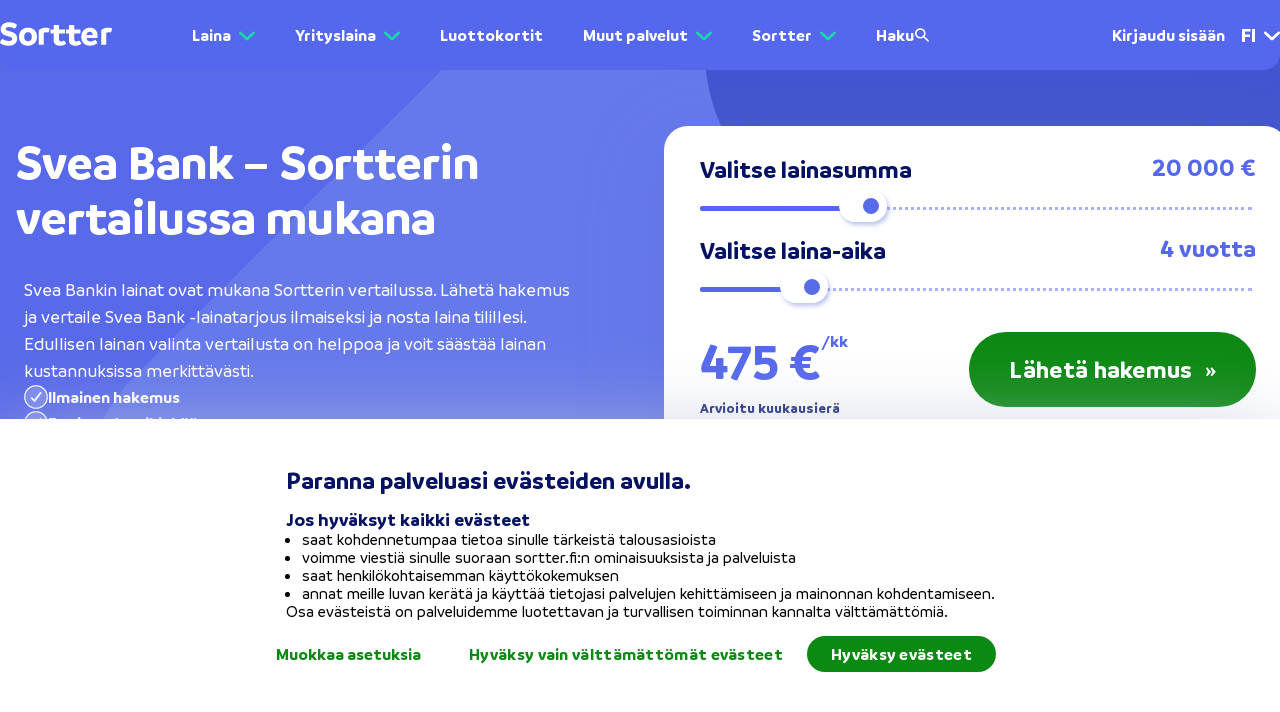

--- FILE ---
content_type: text/html; charset=utf-8
request_url: https://sortter.fi/svea-bank-yksityis-ja-yritysasiakkaille/
body_size: 127534
content:
<!DOCTYPE html><html class="consent-pending" lang="fi"><head><meta charSet="utf-8"/><meta http-equiv="content-type" content="text/html; charset=utf-8"/><meta http-equiv="x-ua-compatible" content="ie=edge"/><meta name="viewport" content="width=device-width, initial-scale=1, maximum-scale=5, user-scalable=1, shrink-to-fit=no"/><meta http-equiv="Content-Security-Policy" content="script-src &#x27;self&#x27; &#x27;unsafe-inline&#x27; &#x27;unsafe-eval&#x27; https://www.googletagmanager.com https://bat.bing.com https://googleads.g.doubleclick.net https://www.gstatic.com https://www.google-analytics.com https://www.googleadservices.com https://*.optimonk.com https://app.powerbi.com https://connect.facebook.net https://analytics.tiktok.com https://cdnjs.cloudflare.com/ajax/libs/intl-tel-input/15.0.0/js/utils.js https://snap.licdn.com https://load.ssgtm.sortter.fi https://ssgtm.sortter.fi https://www.clickcease.com/monitor/stat.js https://ob.esnbranding.com https://obs.esnbranding.com https://ob.cheekybranding.com https://obs.cheekybranding.com https://www.clarity.ms https://scripts.clarity.ms https://sortter.activehosted.com https://cdn.jsdelivr.net https://api.growthbook.preview.sortter.com https://pagead2.googlesyndication.com; object-src data:; worker-src &#x27;self&#x27; blob:; frame-src https://www.googletagmanager.com https://www.youtube.com https://td.doubleclick.net https://app.powerbi.com https://e.infogram.com https://load.ssgtm.preview.sortter.fi https://load.ssgtm.sortter.fi https://ssgtm.sortter.fi https://sortter-dev.eu.auth0.com/ https://sortter.eu.auth0.com/"/><style>html.consent-approved [data-cookie-banner]{display:none!important}</style><script>(function(){try{
                        var ok = document.cookie.indexOf("cookie-consent=approved")!==-1;
                        if(ok){ var h=document.documentElement; h.classList.remove('consent-pending'); h.classList.add('consent-approved'); }
                    }catch(e){}})();</script><link rel="icon" type="image/svg+xml" href="/favicon.svg"/><link rel="alternate icon" type="image/png" sizes="32x32" href="/favicon-32x32.png?v=wAdmvr6gy8"/><link rel="alternate icon" type="image/png" sizes="16x16" href="/favicon-16x16.png?v=wAdmvr6gy8"/><link rel="apple-touch-icon" type="image/png" href="/apple-touch-icon.png"/><link rel="preconnect dns-prefetch" href="https://sortter.cdn.prismic.io" crossorigin=""/><link rel="preconnect dns-prefetch" href="https://images.prismic.io" crossorigin=""/><link rel="preconnect" href="https://ob.esnbranding.com" crossorigin=""/><link rel="preconnect" href="https://obs.esnbranding.com/mon" crossorigin=""/><link rel="preconnect" href="https://load.ssgtm.sortter.fi" crossorigin="anonymous"/><link rel="preconnect" href="https://ssgtm.sortter.fi" crossorigin="anonymous"/><link rel="preconnect" href="https://googleads.g.doubleclick.net" crossorigin="anonymous"/><link rel="preconnect" href="https://api.growthbook.preview.sortter.com" crossorigin="anonymous"/><link rel="preconnect" href="https://connect.facebook.net" crossorigin="anonymous"/><link rel="apple-touch-icon" sizes="57x57" href="/apple-touch-icon-57x57.png?v=wAdmvr6gy8"/><link rel="apple-touch-icon" sizes="60x60" href="/apple-touch-icon-60x60.png?v=wAdmvr6gy8"/><link rel="apple-touch-icon" sizes="72x72" href="/apple-touch-icon-72x72.png?v=wAdmvr6gy8"/><link rel="apple-touch-icon" sizes="76x76" href="/apple-touch-icon-76x76.png?v=wAdmvr6gy8"/><link rel="apple-touch-icon" sizes="114x114" href="/apple-touch-icon-114x114.png?v=wAdmvr6gy8"/><link rel="apple-touch-icon" sizes="120x120" href="/apple-touch-icon-120x120.png?v=wAdmvr6gy8"/><link rel="apple-touch-icon" sizes="144x144" href="/apple-touch-icon-144x144.png?v=wAdmvr6gy8"/><link rel="apple-touch-icon" sizes="152x152" href="/apple-touch-icon-152x152.png?v=wAdmvr6gy8"/><link rel="apple-touch-icon" sizes="180x180" href="/apple-touch-icon-180x180.png?v=wAdmvr6gy8"/><link rel="mask-icon" href="/safari-pinned-tab.svg?v=wAdmvr6gy8" color="#586bea"/><meta name="apple-mobile-web-app-title" content="Sortter"/><meta name="application-name" content="Sortter"/><meta name="msapplication-TileColor" content="#ffffff"/><meta name="msapplication-TileImage" content="/mstile-144x144.png?v=wAdmvr6gy8"/><meta name="theme-color" content="#ffffff"/><meta name="theme-color" content="#586BEA"/><meta name="description" content="Svea Bank -kumppanin lainatarjouksen saat nopeasti ja maksutta Sortterin kautta. Haemme sinulle lainapäätökset kymmeniltä pankeilta ja rahoitusyhtiöiltä." data-gatsby-head="true"/><meta itemProp="description" content="Svea Bank -kumppanin lainatarjouksen saat nopeasti ja maksutta Sortterin kautta. Haemme sinulle lainapäätökset kymmeniltä pankeilta ja rahoitusyhtiöiltä." itemType="https://schema.org/WebPage" data-gatsby-head="true"/><meta name="robots" content="index" data-gatsby-head="true"/><meta name="robots" content="follow" data-gatsby-head="true"/><meta itemProp="name" content="Svea Bank -laina – Hae ja kilpailuta Sortterilla | Sortter" itemType="https://schema.org/WebPage" data-gatsby-head="true"/><meta itemProp="image" content="https://sortter.fi/static/sortter-logo-e7b64e6eb398c2189fa979ac41c5833e.png" itemType="https://schema.org/WebPage" data-gatsby-head="true"/><meta property="og:type" content="website" data-gatsby-head="true"/><meta property="og:site_name" content="Sortter" data-gatsby-head="true"/><meta property="og:url" content="https://sortter.fi/svea-bank-yksityis-ja-yritysasiakkaille/" data-gatsby-head="true"/><meta property="og:locale" content="fi_FI" data-gatsby-head="true"/><meta property="og:title" content="Svea Bank -laina – Hae ja kilpailuta Sortterilla | Sortter" data-gatsby-head="true"/><meta property="og:description" content="Svea Bank -kumppanin lainatarjouksen saat nopeasti ja maksutta Sortterin kautta. Haemme sinulle lainapäätökset kymmeniltä pankeilta ja rahoitusyhtiöiltä." data-gatsby-head="true"/><meta property="og:image" content="https://images.prismic.io/sortter/8184168a-9028-45df-9172-c5787329e19a_Svea%20Bank.png?ixlib=gatsbyFP&amp;auto=compress%2Cformat&amp;fit=max" data-gatsby-head="true"/><meta property="og:image:alt" content="Mies ja nainen katsovat puhelinta" data-gatsby-head="true"/><meta name="twitter:card" content="summary_large_image" data-gatsby-head="true"/><meta name="twitter:site" content="sortter_suomi" data-gatsby-head="true"/><meta name="twitter:title" content="Sortter" data-gatsby-head="true"/><meta name="twitter:description" content="Svea Bank -kumppanin lainatarjouksen saat nopeasti ja maksutta Sortterin kautta. Haemme sinulle lainapäätökset kymmeniltä pankeilta ja rahoitusyhtiöiltä." data-gatsby-head="true"/><meta name="twitter:image" content="https://images.prismic.io/sortter/8184168a-9028-45df-9172-c5787329e19a_Svea%20Bank.png?ixlib=gatsbyFP&amp;auto=compress%2Cformat&amp;fit=max" data-gatsby-head="true"/><style data-href="/styles.c39ac5386cbd1d1841c0.css" data-identity="gatsby-global-css">.svg-icon-module--icon-container--6c807{-ms-flex-align:center;align-items:center;display:-ms-flexbox;display:flex;height:100%;-webkit-transform:var(--svg-icon-container-transform);transform:var(--svg-icon-container-transform)}.svg-icon-module--animated--38a7d{-webkit-transition:-webkit-transform .3s ease-in-out;transition:-webkit-transform .3s ease-in-out;transition:transform .3s ease-in-out;transition:transform .3s ease-in-out,-webkit-transform .3s ease-in-out}.arrow-link-module--container--341e6{-ms-flex-align:center;align-items:center;display:-ms-inline-flexbox;display:inline-flex;text-align:center;text-decoration:none;white-space:nowrap}.arrow-link-module--container--341e6 svg{vertical-align:top}.arrow-link-module--hover-effect--0d58a *{-webkit-transition:color .15s ease-out;transition:color .15s ease-out}.arrow-link-module--hover-effect--0d58a:hover{cursor:pointer}.arrow-link-module--hover-effect--0d58a:hover *{color:var(--color-cta-old)!important}.arrow-link-module--disabled--07acc{cursor:default}.arrow-link-module--label--95d4c{font-family:Branding,sans-serif;font-size:20px;font-weight:700}.arrow-link-module--left-icon--36b7e{margin-right:8px;-webkit-transform:rotate(180deg);transform:rotate(180deg)}.arrow-link-module--right-icon--1210b{margin-left:8px}.arrow-link-module--down-icon--c67b0{margin-left:8px;width:1rem}.button-module--full-width--365ba .button-module--button--663a5{width:100%}.button-module--button--663a5{-ms-flex-align:center;-ms-flex-pack:center;align-items:center;border:0;cursor:pointer;display:-ms-flexbox;display:flex;-ms-flex:1 1;flex:1 1;font-family:Branding,sans-serif;font-weight:700;justify-content:center;text-align:center;text-decoration:none;-webkit-transition:-webkit-box-shadow .2s ease-out,-webkit-transform .3s ease-in-out;transition:-webkit-box-shadow .2s ease-out,-webkit-transform .3s ease-in-out;transition:box-shadow .2s ease-out,transform .3s ease-in-out;transition:box-shadow .2s ease-out,transform .3s ease-in-out,-webkit-box-shadow .2s ease-out,-webkit-transform .3s ease-in-out}.button-module--button--663a5:active{-webkit-transform:scale(.9);transform:scale(.9)}.button-module--button--663a5:disabled{background-color:rgba(var(--color-cobalt-rgb),.26);-webkit-box-shadow:none!important;box-shadow:none!important;color:var(--color-slate);cursor:auto}.button-module--button--663a5:focus,.button-module--button--663a5:focus-visible,.button-module--button--663a5:hover{-webkit-box-shadow:0 4px 22px 0 rgba(var(--button-shadow-color),.6);box-shadow:0 4px 22px 0 rgba(var(--button-shadow-color),.6);-webkit-filter:brightness(.875);filter:brightness(.875)}.button-module--primary--563d5{background-color:var(--button-color);border-radius:4rem;color:var(--button-secondary-color);font-size:1.25rem;letter-spacing:.3px;padding:1rem 1.5rem}.button-module--primary--563d5.button-module--inverted--32a46{background-color:var(--button-secondary-color);color:var(--button-color)}.button-module--primary--563d5.button-module--transparent--f7be2{background-color:transparent}.button-module--primary--563d5.button-module--link--49f5e{background-color:transparent;color:var(--button-color)}.button-module--primary--563d5.button-module--link--49f5e:hover{-webkit-filter:brightness(.8);filter:brightness(.8)}.button-module--primary--563d5:not(.button-module--link--49f5e):hover{-webkit-box-shadow:0 4px 22px 0 rgba(var(--button-shadow-color),.6);box-shadow:0 4px 22px 0 rgba(var(--button-shadow-color),.6)}.button-module--secondary--acdbc{background-color:var(--button-color);border-radius:4rem;color:var(--button-secondary-color);font-size:1.17rem;letter-spacing:.3px;padding:.75rem 1.5rem}.button-module--secondary--acdbc.button-module--inverted--32a46{background-color:var(--button-secondary-color);color:var(--button-color)}.button-module--secondary--acdbc.button-module--transparent--f7be2{background-color:transparent}.button-module--secondary--acdbc.button-module--link--49f5e{background-color:transparent;color:var(--button-color)}.button-module--secondary--acdbc.button-module--link--49f5e:hover{-webkit-filter:brightness(.8);filter:brightness(.8)}.button-module--secondary--acdbc:not(.button-module--link--49f5e):hover{-webkit-box-shadow:0 4px 22px 0 rgba(var(--button-shadow-color),.6);box-shadow:0 4px 22px 0 rgba(var(--button-shadow-color),.6)}.button-module--secondary--acdbc:focus-visible{-webkit-box-shadow:0 4px 22px 0 rgba(var(--button-shadow-color),.6);box-shadow:0 4px 22px 0 rgba(var(--button-shadow-color),.6);-webkit-filter:brightness(.875);filter:brightness(.875)}.button-module--tertiary--50492{background-color:transparent;border:3px solid var(--button-color);border-radius:2.25rem;color:var(--button-color);font-size:1.25rem;letter-spacing:.2px;padding:.5rem 1rem}.button-module--tertiary--50492.button-module--no-borders--e1e97{border:none}.button-module--tertiary--50492.button-module--inverted--32a46{background-color:transparent;color:var(--button-color)}.button-module--tertiary--50492.button-module--transparent--f7be2{background-color:transparent}.button-module--tertiary--50492.button-module--link--49f5e{background-color:transparent;color:var(--button-color)}.button-module--tertiary--50492.button-module--link--49f5e:hover{-webkit-filter:brightness(.8);filter:brightness(.8)}.button-module--small--0c2aa{font-size:.875rem;font-weight:700;line-height:1rem;padding:.5rem 1.5rem}.button-module--large--09f59{font-size:1.125rem;font-weight:700;line-height:1.375rem;padding:.75rem 3.75rem}.button-module--center--29ed7{margin:0 auto}@media(min-width:641px){.button-module--full-width--365ba .button-module--button--663a5{width:auto}}@media(min-width:1279px){.button-module--primary--563d5{font-size:1.5rem;padding:1.5rem 2.5rem}.button-module--secondary--acdbc{font-size:1.25rem;padding:.75rem 2.5rem}.button-module--tertiary--50492{font-size:1.25rem;padding:.75rem 1.5rem}.button-module--small--0c2aa{font-size:.875rem;padding:.5rem 1.5rem}.button-module--large--09f59{font-size:1.125rem;line-height:1.375rem;padding:.75rem 3.75rem}}@-webkit-keyframes spinner-module--grow--7c57c{0%,80%,to{-webkit-transform:scale(0);transform:scale(0)}40%{-webkit-transform:scale(1);transform:scale(1)}}@keyframes spinner-module--grow--7c57c{0%,80%,to{-webkit-transform:scale(0);transform:scale(0)}40%{-webkit-transform:scale(1);transform:scale(1)}}.spinner-module--container--f3439{-ms-flex-negative:0;flex-shrink:0;height:32px;position:relative;width:32px}.spinner-module--container--f3439 .spinner-module--dot--3641c{height:100%;left:0;position:absolute;top:0;width:100%}.spinner-module--container--f3439 .spinner-module--dot--3641c:before{-webkit-animation-delay:var(--spinner-dot-animation-delay);animation-delay:var(--spinner-dot-animation-delay);-webkit-animation-duration:1.2s;animation-duration:1.2s;-webkit-animation-fill-mode:both;animation-fill-mode:both;-webkit-animation-iteration-count:infinite;animation-iteration-count:infinite;-webkit-animation-name:spinner-module--grow--7c57c;animation-name:spinner-module--grow--7c57c;-webkit-animation-timing-function:ease-in-out;animation-timing-function:ease-in-out;background-color:var(--spinner-dot-bg-color);border-radius:50%;content:"";display:block;height:20%;margin:0 auto;width:20%}.pending-button-placeholder-module--placeholder-btn--ad0da{-ms-flex-align:center;-ms-flex-pack:center;align-items:center;display:-ms-flexbox;display:flex;-ms-flex-direction:column;flex-direction:column;justify-content:center}.pending-button-placeholder-module--placeholder-btn-text--28eaf{height:0;opacity:0;visibility:hidden}.chevron-button-module--right--0c427{margin-left:8px}.chevron-button-module--double-right--c2487{margin-left:-8px}.chevron-navigator-module--chevron--91c16{-ms-flex-align:center;-ms-flex-pack:center;align-items:center;display:-ms-flexbox;display:flex;justify-content:center}.chevron-navigator-module--chevron--91c16.chevron-navigator-module--active--1dc96{cursor:pointer}.chevron-navigator-module--chevron-left--f1419{-webkit-transform:rotate(180deg) translateY(4px) scale(.8);transform:rotate(180deg) translateY(4px) scale(.8)}@media(min-width:641px){.chevron-navigator-module--chevron-left--f1419{-webkit-transform:rotate(180deg) translateY(4px) scale(1);transform:rotate(180deg) translateY(4px) scale(1)}}.chevron-navigator-module--chevron-right--393b0{-webkit-transform:scale(.8);transform:scale(.8)}@media(min-width:641px){.chevron-navigator-module--chevron-right--393b0{-webkit-transform:scale(1);transform:scale(1)}}.icon-button-module--container--877ef{-ms-flex-align:center;-ms-flex-pack:center;align-items:center;background:transparent;border:0;border-radius:50%;cursor:pointer;display:-ms-flexbox;display:flex;justify-content:center;outline:none;padding:.75rem;-webkit-transition:background .3s ease-out,-webkit-transform .3s ease-in-out;transition:background .3s ease-out,-webkit-transform .3s ease-in-out;transition:background .3s ease-out,transform .3s ease-in-out;transition:background .3s ease-out,transform .3s ease-in-out,-webkit-transform .3s ease-in-out}.icon-button-module--container--877ef:hover{background:rgba(0,0,0,.1)}.icon-button-module--container--877ef:active{-webkit-transform:scale(.9);transform:scale(.9)}.backdrop-module--container--163c3{bottom:0;left:0;position:fixed;right:0;top:0;z-index:300}@media(min-width:641px){.backdrop-module--container--163c3{display:grid;padding:2vh 0;place-items:center}}.checkbox-module--container--10db9{cursor:pointer}.checkbox-module--input--93ff5{opacity:0;position:absolute;z-index:-1}.checkbox-module--input--93ff5:checked+span path{stroke-dashoffset:0}.checkbox-module--checkmark--50a82{-ms-flex-negative:0;-ms-flex-align:center;-ms-flex-pack:center;align-items:center;background-color:#d9deff;border-radius:8px;display:-ms-flexbox;display:flex;flex-shrink:0;height:24px;justify-content:center;width:24px}.checkbox-module--checkmark--50a82 svg{width:12px}.checkbox-module--checkmark--50a82 path{fill:transparent;stroke:var(--color-softBlue);stroke-dasharray:16px;stroke-dashoffset:16px;stroke-linecap:round;stroke-width:2px;-webkit-transition:stroke-dashoffset .2s ease-in-out;transition:stroke-dashoffset .2s ease-in-out}.title-module--base--c8872{background-color:transparent;color:var(--color-darker-blue);font-family:Branding,sans-serif;font-weight:400;scroll-margin-top:1rem;word-break:break-word}.title-module--base--c8872 em{font-style:normal;text-decoration:underline;text-decoration-color:var(--color-sortter-yellow)}.title-module--bold--90f79{font-weight:700}.title-module--center--4d704{text-align:center}.title-module--heading1--67967{font-size:38px;line-height:1.12}.title-module--heading2--1e5e5{font-size:28px;line-height:1.12}.title-module--heading3--3ebf5{font-size:24px}.title-module--heading4--ffb4d{font-size:20px}.title-module--heading5--8acd7,.title-module--heading6--20da3{font-size:18px}@media(min-width:641px){.title-module--heading1--67967{font-size:48px}.title-module--heading2--1e5e5{font-size:38px}.title-module--heading3--3ebf5{font-size:28px}.title-module--heading4--ffb4d{font-size:24px}.title-module--heading5--8acd7{font-size:20px}.title-module--heading6--20da3{font-size:18px}}.checkbox-with-label-module--container--0fbf0{-ms-flex-align:center;align-items:center;display:-ms-flexbox;display:flex;-ms-flex-direction:row;flex-direction:row}.checkbox-with-label-module--label--6fa79{color:var(--color-cobalt);font-family:Branding,sans-serif;font-size:14px}.checkbox-with-label-module--left-label--a1e9b{margin-right:8px}.checkbox-with-label-module--right-label--bea05{margin-left:8px}.typography-module--base--eeb0e{background-color:transparent;color:var(--color-cobalt)}.typography-module--base--eeb0e em{font-style:normal;text-decoration:underline;text-decoration-color:var(--color-sortter-yellow)}.typography-module--base--eeb0e.typography-module--bold--c70b8{font-weight:700}.typography-module--base--eeb0e p{margin-bottom:1.5rem}.typography-module--base--eeb0e p:last-child{margin-bottom:0}.typography-module--base--eeb0e a,.typography-module--base--eeb0e a:visited{color:var(--color-softBlue);font-weight:700;text-decoration-color:var(--color-cta-old)}.typography-module--base--eeb0e ol,.typography-module--base--eeb0e ul{list-style-position:inside;margin-bottom:1.5rem}.typography-module--base--eeb0e strong{font-weight:700}.typography-module--base--eeb0e ul li{color:var(--color-dusk);font-size:16px;line-height:1.25rem;list-style:none;padding-left:1.5rem;position:relative}.typography-module--base--eeb0e ul li:not(:first-child){margin-top:.75rem}.typography-module--base--eeb0e ul li:before{background-color:var(--color-lightBlueGrey);border-radius:3px;content:"";display:block;height:10px;left:2px;position:absolute;top:.3125rem;-webkit-transform:rotate(45deg);transform:rotate(45deg);width:10px}.typography-module--base--eeb0e ol{counter-reset:counter}.typography-module--base--eeb0e ol li{counter-increment:counter;list-style:none;padding-left:3rem;position:relative}.typography-module--base--eeb0e ol li:not(:last-child){margin-bottom:.5rem}.typography-module--base--eeb0e ol li:before{background-color:var(--color-lightBlueGrey);border-radius:50%;content:counter(counter);display:block;font-family:Branding,sans-serif;height:2rem;left:0;line-height:2rem;position:absolute;text-align:center;top:0;vertical-align:middle;width:2rem}.typography-module--center--7e6a4{text-align:center}.typography-module--normal-font--bda00{font-family:Branding,sans-serif}.typography-module--extra-small--0c31d{font-size:12px;line-height:14px}.typography-module--small--b7c48{font-size:18px;line-height:1.25}.typography-module--medium--95a8f{font-size:18px;line-height:1.65}.typography-module--large--58420{font-size:16px;line-height:1.5}.typography-module--extra-large--7aff3{font-size:22px}.typography-module--article--63be4{font-family:Open Sans,sans-serif;font-size:18px;line-height:2}@media(min-width:641px){.typography-module--medium--95a8f,.typography-module--small--b7c48{font-size:16px}.typography-module--large--58420{font-size:18px}.typography-module--extra-large--7aff3{font-size:24px}}.principles-module--container--10de3{-ms-flex-align:center;-ms-flex-pack:space-evenly;align-items:center;display:-ms-flexbox;display:flex;gap:1rem;justify-content:space-evenly;margin:auto;width:80%}.principles-module--principle--b109d{-ms-flex-align:center;align-items:center;display:-ms-flexbox;display:flex;-ms-flex:1 1;flex:1 1;-ms-flex-direction:column;flex-direction:column}.principles-module--principle-image--b1619{height:auto;width:clamp(1rem,100%,10rem)}@media(max-width:640px){.principles-module--container--10de3{-ms-flex-direction:column;flex-direction:column}.principles-module--principle-image--b1619{width:clamp(1rem,50%,4rem)}}@-webkit-keyframes compact-dropdown-input-module--menu-animation--9c69d{0%{opacity:0}to{opacity:1}}@keyframes compact-dropdown-input-module--menu-animation--9c69d{0%{opacity:0}to{opacity:1}}.compact-dropdown-input-module--container--2c9a1{-ms-flex-align:center;-ms-flex-pack:center;align-items:center;background-color:#fff;border-radius:36.5px;cursor:pointer;display:-ms-inline-flexbox;display:inline-flex;height:48px;justify-content:center;padding:0 24px;position:relative}.compact-dropdown-input-module--value--b42d7{color:#18cba3;font-family:Branding,sans-serif;font-size:18px;font-weight:700;letter-spacing:.19px;white-space:nowrap}.compact-dropdown-input-module--elevated-label--b1066{font-size:12px!important;-webkit-transform:translateY(-24px);transform:translateY(-24px)}.compact-dropdown-input-module--menu--e738e{-webkit-animation-duration:.3s;animation-duration:.3s;-webkit-animation-name:compact-dropdown-input-module--menu-animation--9c69d;animation-name:compact-dropdown-input-module--menu-animation--9c69d;-webkit-animation-timing-function:ease-out;animation-timing-function:ease-out;background-color:#fff;border-radius:16px;-webkit-box-shadow:0 4px 32px 0 rgba(98,114,219,.2);box-shadow:0 4px 32px 0 rgba(98,114,219,.2);left:0;max-width:100vw;min-width:10.5rem;overflow:auto;padding:24px 36px 24px 0;position:absolute;top:calc(100% + 8px);z-index:100}.compact-dropdown-input-module--item--23875{color:#5567ec;font-family:Branding,sans-serif;font-size:16px;line-height:1.31;padding:8px 0;-webkit-user-select:none;-moz-user-select:none;-ms-user-select:none;user-select:none}.compact-dropdown-input-module--item--23875:first-child{padding-top:0}.compact-dropdown-input-module--item--23875:last-child{padding-bottom:0}.compact-dropdown-input-module--item-content--8bc39{padding-left:24px}.compact-dropdown-input-module--selected--4a95f{border-left:4px solid #0caa70;color:#0caa70!important;font-weight:700;padding-left:20px!important}.compact-dropdown-input-module--arrow--c4c6e{background-image:url([data-uri]);display:inline-block;height:16px;margin-left:12px;width:16px}.badge-module--badge--03125{-ms-flex-align:center;-ms-flex-pack:center;align-items:center;border-radius:32px;color:var(--color-cobalt);display:-ms-inline-flexbox;display:inline-flex;font-size:.75rem;gap:.5rem;justify-content:center;line-height:1rem;position:relative}.badge-module--bold--31c52{font-weight:700}.badge-module--small--45f34{padding:0 .5rem}.badge-module--medium--c9acc{padding:.25rem .5rem}.badge-module--large--4e302{padding:.5rem .75rem}.simple-carousel-slot-module--carousel-item--afbf3{cursor:pointer;-ms-flex:0 0;flex:0 0;height:auto}.simple-carousel-slot-module--carousel-item--afbf3,.simple-carousel-slot-module--carousel-item--afbf3 .simple-carousel-slot-module--item--f3361{-ms-flex-align:center;-ms-flex-pack:center;align-items:center;display:-ms-flexbox;display:flex;justify-content:center;position:relative;width:100%}.simple-carousel-slot-module--carousel-item--afbf3 .simple-carousel-slot-module--item--f3361{-webkit-font-smoothing:subpixel-antialiased;-webkit-backface-visibility:hidden;backface-visibility:hidden;border-radius:100%;color:inherit;-ms-flex-direction:column;flex-direction:column;height:100%;text-decoration:inherit;-webkit-transition:-webkit-transform .3s ease-out;transition:-webkit-transform .3s ease-out;transition:transform .3s ease-out;transition:transform .3s ease-out,-webkit-transform .3s ease-out;will-change:transform}.simple-carousel-module--simple-carousel--2ac0a{-ms-flex-pack:justify;display:-ms-flexbox;display:flex;height:100%;justify-content:space-between;margin:0 auto;position:relative;width:100%}.simple-carousel-module--simple-carousel--2ac0a .simple-carousel-module--content--73e76{-ms-flex:1 1;flex:1 1;height:100%;max-width:calc(100% - 80px - 1rem);overflow:hidden;z-index:50}.simple-carousel-module--simple-carousel--2ac0a .simple-carousel-module--slider--5f72a{-ms-flex-align:center;align-items:center;display:-ms-flexbox;display:flex;-ms-flex:1 1;flex:1 1;height:100%;-webkit-transition:-webkit-transform .3s ease-out;transition:-webkit-transform .3s ease-out;transition:transform .3s ease-out;transition:transform .3s ease-out,-webkit-transform .3s ease-out;width:100%;will-change:transform}.simple-carousel-module--simple-carousel--2ac0a .simple-carousel-module--chevron--39cbe{-ms-flex:0 0 40px;flex:0 0 40px}.simple-carousel-module--simple-carousel--2ac0a .simple-carousel-module--chevron--39cbe:nth-child(2){padding-right:8px}.simple-carousel-module--simple-carousel--2ac0a .simple-carousel-module--chevron--39cbe:nth-child(4){padding-left:8px}@media(min-width:641px){.simple-carousel-module--simple-carousel--2ac0a .simple-carousel-module--content--73e76{max-width:730px}}.dangeroues-html-module--base--b91c2 em{font-style:normal;text-decoration:underline;text-decoration-color:var(--color-sortter-yellow)}.dangeroues-html-module--base--b91c2 a{color:var(--color-softBlue);font-weight:700;text-decoration-color:var(--color-cta-old)}.dangeroues-html-module--base--b91c2 ol,.dangeroues-html-module--base--b91c2 ul{list-style-position:inside;margin-bottom:1.5rem}.dangeroues-html-module--base--b91c2 strong{font-weight:700}.dangeroues-html-module--base--b91c2 ul li{color:var(--color-dusk);font-size:16px;line-height:1.25rem;list-style:none;padding-left:1.5rem;position:relative}.dangeroues-html-module--base--b91c2 ul li:not(:first-child){margin-top:.75rem}.dangeroues-html-module--base--b91c2 ul li:before{background-color:var(--color-lightBlueGrey);border-radius:3px;content:"";display:block;height:10px;left:2px;position:absolute;top:.3125rem;-webkit-transform:rotate(45deg);transform:rotate(45deg);width:10px}.dangeroues-html-module--base--b91c2 ol{counter-reset:counter}.dangeroues-html-module--base--b91c2 ol li{counter-increment:counter;list-style:none;padding-left:3rem;position:relative}.dangeroues-html-module--base--b91c2 ol li:not(:last-child){margin-bottom:.5rem}.dangeroues-html-module--base--b91c2 ol li:before{background-color:var(--color-lightBlueGrey);border-radius:50%;content:counter(counter);display:block;font-family:Branding,sans-serif;height:2rem;left:0;line-height:2rem;position:absolute;text-align:center;top:0;vertical-align:middle;width:2rem}.display-amount-module--container--42ec4{color:var(--color-dusk);margin:auto;padding-top:1rem;text-align:center;width:20rem}.display-amount-module--title--6ff2b{font-size:1.5rem;line-height:2rem}.display-amount-module--amount-container--e259c{-ms-flex-align:center;-ms-flex-pack:distribute;align-items:center;background-color:#f6f7fe;border-radius:1.5rem;display:-ms-flexbox;display:flex;justify-content:space-around;margin:1.5rem auto;padding:1rem 1rem 1rem 1.5rem}.display-amount-module--amount-icon--4f1d9{height:auto;width:40px}.display-amount-module--amount-text--dee5e{font-size:1.8rem;width:120%}.display-amount-module--description--96f64{font-size:1.2rem;font-weight:500;line-height:1.8rem}@media(max-width:640px){.display-amount-module--description--96f64{font-size:1.5rem;line-height:2rem}.display-amount-module--amount-container--e259c{padding:1rem}.display-amount-module--amount-icon--4f1d9{width:24px}.display-amount-module--amount-text--dee5e{font-size:1.5rem;padding:0}}.input-module--wrapper--c1830{color:var(--color-cobalt);font-family:Branding,sans-serif;font-size:16px;position:relative}.input-module--wrapper--c1830 .input-module--empty-space-for-label--39bcb{padding-top:16px}.input-module--wrapper--c1830 .input-module--input-field-wrapper--76cf0{-ms-flex-align:baseline;align-items:baseline;display:-ms-flexbox;display:flex;-ms-flex-wrap:wrap;flex-wrap:wrap;line-height:1.18}.input-module--wrapper--c1830 .input-module--input-border--23b08{border-color:var(--color-softBlue);border-bottom:3px solid;color:var(--color-softBlue);width:100%}.input-module--wrapper--c1830 .input-module--input-field--768aa{background-color:transparent;border:none;border-radius:0;-ms-flex:1 1;flex:1 1;min-width:1px;outline:none;padding:8px 0 4px}.input-module--wrapper--c1830 .input-module--input-field--768aa:focus~.input-module--input-border--23b08{border-color:#0caa70}.input-module--wrapper--c1830 .input-module--unit--adff5{color:var(--color-cobalt);font-size:16px;font-weight:600;padding:0 10px;text-transform:lowercase}.input-module--wrapper--c1830 .input-module--character-count--a7b87{bottom:0;color:var(--color-cobalt);font-size:16px;font-weight:500;opacity:.6;position:absolute;right:0}.input-module--wrapper--c1830 .input-module--errored-input--35865:focus~.input-module--input-border--23b08,.input-module--wrapper--c1830 .input-module--errored-input--35865~.input-module--input-border--23b08{border-color:#ff3131}.input-module--wrapper--c1830 .input-module--textarea--7632b{min-height:38px;overflow:hidden;resize:none}.input-module--wrapper--c1830 .input-module--label--06455{color:#ced3fa;cursor:inherit;font-size:14px;line-height:1.18;position:absolute;top:12px;-webkit-transition:font-size .15s ease-out,-webkit-transform .15s ease-out;transition:font-size .15s ease-out,-webkit-transform .15s ease-out;transition:transform .15s ease-out,font-size .15s ease-out;transition:transform .15s ease-out,font-size .15s ease-out,-webkit-transform .15s ease-out}.input-module--wrapper--c1830 .input-module--label-top--218db{font-size:12px;-webkit-transform:translateY(-20px);transform:translateY(-20px)}.input-module--wrapper--c1830 .input-module--error--b4a7f{font-size:11px;line-height:1.2;margin-top:4px;min-height:19px}.label-module--label--ae0e6{font-family:Branding,sans-serif;font-size:16px;font-weight:600;line-height:1.38}.info-box-module--info-box--a6cc5{-ms-flex-align:center;-ms-flex-pack:justify;align-items:center;background-color:var(--color-white);border-radius:1.125rem;-webkit-box-shadow:0 4px 33px 0 rgba(85,103,236,.35);box-shadow:0 4px 33px 0 rgba(85,103,236,.35);font-size:1.125rem;justify-content:space-between;padding:1rem;position:relative;width:100%}.info-box-module--info-box--a6cc5 .info-box-module--description--9babd,.info-box-module--info-box--a6cc5 .info-box-module--title--27787{color:var(--color-cobalt)}.info-box-module--info-box--a6cc5 .info-box-module--description--9babd{font-weight:700;margin-top:.5rem}@media(min-width:641px){.info-box-module--info-box--a6cc5{display:-ms-flexbox;display:flex;padding:.5rem 3.625rem}.info-box-module--info-box--a6cc5 .info-box-module--description--9babd{margin-top:0}}.tooltip-module--icon--4459f{-ms-flex-align:center;-ms-flex-pack:center;align-items:center;cursor:pointer;display:-ms-flexbox;display:flex;justify-content:center;margin:-8px;padding:8px;position:relative}.tooltip-module--icon-svg--afb2c{height:20px;width:20px}.tooltip-module--message--8077f{background:var(--color-white);border-radius:10px;-webkit-box-shadow:0 2px 12px rgba(24,38,120,.3);box-shadow:0 2px 12px rgba(24,38,120,.3);color:var(--color-cobalt);font-family:Branding,sans-serif;font-size:1rem;font-weight:500;line-height:1.5rem;max-width:calc(100vw - 10px);padding:1rem}.tooltip-module--error-message--6328e{border:1px solid var(--color-red);color:var(--color-red)}@media(min-width:1279px){.tooltip-module--icon--4459f{margin:0;padding:0}.tooltip-module--icon-svg--afb2c{height:auto;width:auto}.tooltip-module--message--8077f{max-width:20rem}}.slider-module--container--00c43{--slider-background-style:dotted;display:block;overflow:hidden;position:relative}.slider-module--container--00c43.slider-module--dashed--b5051{--slider-background-style:dashed}.slider-module--progress-container--bf1dc{-webkit-backface-visibility:hidden;backface-visibility:hidden;border-radius:8px;left:0;overflow:hidden;position:absolute;right:0;top:22px;-webkit-transform:translateZ(0);transform:translateZ(0);width:calc(100% - 5px)}.slider-module--progress-container--bf1dc .slider-module--progress--ed6a9{background-color:#5567ec;height:5px;-webkit-transform:translate3d(-100%,0,0);transform:translate3d(-100%,0,0);width:100%;will-change:transform}.slider-module--slider--7f948[type=range]{-webkit-appearance:none;-moz-appearance:none;appearance:none;background:transparent;height:32px;outline:none;padding:1.5rem .25rem 1.5rem 0;position:relative;width:100%}.slider-module--slider--7f948[type=range]:focus-visible{background:rgba(var(--color-sortterBlue-rgb),.2);border-radius:1rem}.slider-module--slider--7f948[type=range]::-moz-focus-outer{border:0}.slider-module--slider--7f948[type=range]:focus{outline:0}.slider-module--slider--7f948[type=range]:focus::-webkit-slider-runnable-track{background:transparent}.slider-module--slider--7f948[type=range]:focus::-ms-fill-lower,.slider-module--slider--7f948[type=range]:focus::-ms-fill-upper{background:transparent}.slider-module--slider--7f948[type=range]::-webkit-slider-runnable-track{background:transparent;border-bottom:3px var(--slider-background-style) rgba(85,103,236,.5);cursor:default;height:3px;-webkit-transition:all .2s ease;transition:all .2s ease;width:100%}.slider-module--slider--7f948[type=range]::-webkit-slider-thumb{-webkit-appearance:none;-webkit-backface-visibility:hidden;backface-visibility:hidden;background:url("data:image/svg+xml;charset=utf-8,%3Csvg xmlns='http://www.w3.org/2000/svg' viewBox='0 0 48 32'%3E%3Crect width='48' height='32' fill='%23fff' rx='16'/%3E%3Ccircle cx='32' cy='16' r='8' fill='%23586bea'/%3E%3C/svg%3E")!important;border:none;border-radius:16px;-webkit-box-shadow:2px 3px 4px rgba(98,114,219,.42);box-shadow:2px 3px 4px rgba(98,114,219,.42);cursor:pointer;height:32px;margin-top:-16.5px;width:48px}.slider-module--slider--7f948[type=range]::-moz-range-track{background:transparent;border-bottom:3px var(--slider-background-style) rgba(85,103,236,.5);cursor:default;height:3px;height:0;-moz-transition:all .2s ease;transition:all .2s ease;width:100%}.slider-module--slider--7f948[type=range]::-moz-range-thumb{backface-visibility:hidden;background:url("data:image/svg+xml;charset=utf-8,%3Csvg xmlns='http://www.w3.org/2000/svg' viewBox='0 0 48 32'%3E%3Crect width='48' height='32' fill='%23fff' rx='16'/%3E%3Ccircle cx='32' cy='16' r='8' fill='%23586bea'/%3E%3C/svg%3E")!important;border:none;border-radius:16px;box-shadow:2px 3px 4px rgba(98,114,219,.42);cursor:pointer;height:32px;width:48px}.slider-module--slider--7f948[type=range]::-ms-track{background:transparent;border-bottom-width:3px;border-color:transparent transparent rgba(85,103,236,.5);border-bottom:16px var(--slider-background-style) transparent;border-left-width:0;border-right-width:0;border-top-width:16px;color:transparent;cursor:default;height:3px;-ms-transition:all .2s ease;transition:all .2s ease;width:100%}.slider-module--slider--7f948[type=range]::-ms-fill-lower,.slider-module--slider--7f948[type=range]::-ms-fill-upper{background:transparent;border-top:3px var(--slider-background-style) rgba(85,103,236,.5)}.slider-module--slider--7f948[type=range]::-ms-thumb{backface-visibility:hidden;background:url("data:image/svg+xml;charset=utf-8,%3Csvg xmlns='http://www.w3.org/2000/svg' viewBox='0 0 48 32'%3E%3Crect width='48' height='32' fill='%23fff' rx='16'/%3E%3Ccircle cx='32' cy='16' r='8' fill='%23586bea'/%3E%3C/svg%3E")!important;border:none;border-radius:16px;box-shadow:2px 3px 4px rgba(98,114,219,.42);cursor:pointer;height:32px;margin-top:.75px;width:48px}.slider-module--slider--7f948[type=range]:disabled::-moz-range-thumb,.slider-module--slider--7f948[type=range]:disabled::-ms-fill-lower,.slider-module--slider--7f948[type=range]:disabled::-ms-fill-upper,.slider-module--slider--7f948[type=range]:disabled::-ms-thumb,.slider-module--slider--7f948[type=range]:disabled::-webkit-slider-runnable-track,.slider-module--slider--7f948[type=range]:disabled::-webkit-slider-thumb{cursor:not-allowed}.slider-with-input-module--container--850c5{margin-bottom:1.25rem}.slider-with-input-module--slider-label--79bb1{margin:0}.slider-with-input-module--title-container--9adc0{display:-ms-flexbox;display:flex;gap:1rem}.slider-with-input-module--slider-value-container--ee537{margin-top:.5rem}.slider-with-input-module--slider-value-container--ee537 .slider-with-input-module--slider-value--3c270{border:0;border-bottom:3px solid transparent;color:var(--color-softBlue);font-family:Branding,sans-serif;font-size:24px;font-weight:700;outline:0;padding:0;white-space:nowrap;width:100%}.slider-with-input-module--slider-value-container--ee537 .slider-with-input-module--editable-slider-value--5973e{-webkit-appearance:none;border-color:var(--color-cta);border-radius:0}.slider-with-input-module--slider-value-container--ee537 .slider-with-input-module--static-slider-value--16051{cursor:pointer}.slider-with-input-module--slider-value-container--ee537 .slider-with-input-module--static-slider-value--16051:hover{color:var(--color-cta)}@media(min-width:641px){.slider-with-input-module--headline--f4bb3{-ms-flex-align:center;-ms-flex-pack:justify;align-items:center;display:-ms-flexbox;display:flex;justify-content:space-between}.slider-with-input-module--slider-value-container--ee537{-ms-flex:0 0 200px;flex:0 0 200px}.slider-with-input-module--slider-value--3c270{font-size:28px;text-align:center}.slider-with-input-module--static-slider-value--16051{text-align:right}}.container-module--small--142b5{padding-left:1rem;padding-right:1rem;width:100%}@media(min-width:641px)and (max-width:1278px){.container-module--small--142b5{padding-left:3.25rem;padding-right:3.25rem}}@media(min-width:1279px){.container-module--small--142b5{margin-left:auto;margin-right:auto;max-width:48rem;padding-left:0;padding-right:0}}.container-module--small-no-padding--cd77a{padding-left:1rem;padding-right:1rem;width:100%}@media(min-width:1279px){.container-module--small-no-padding--cd77a{margin-left:auto;margin-right:auto;max-width:48rem;padding-left:0;padding-right:0}}.container-module--medium--e3b4c{padding-left:1rem;padding-right:1rem;width:100%}@media(min-width:641px)and (max-width:1278px){.container-module--medium--e3b4c{padding-left:3.25rem;padding-right:3.25rem}}@media(min-width:1279px){.container-module--medium--e3b4c{margin-left:auto;margin-right:auto;max-width:60.5rem;padding-left:0;padding-right:0}}.container-module--large--46ef6{padding-left:1rem;padding-right:1rem;width:100%}@media(min-width:641px)and (max-width:1278px){.container-module--large--46ef6{padding-left:3.25rem;padding-right:3.25rem}}@media(min-width:1279px){.container-module--large--46ef6{margin-left:auto;margin-right:auto;max-width:80rem;padding-left:0;padding-right:0}}.container-module--full-width--f11d5{margin-left:-1rem;margin-right:-1rem;width:100vw}@media(min-width:641px){.container-module--full-width--f11d5{margin-left:-3.25rem;margin-right:-3.25rem}}@media(min-width:1279px){.container-module--full-width--f11d5{margin-left:calc(-50vw - -40rem);margin-right:0}}.hero-module--container--d112d{background-color:#5567ec;background-position:65% top;background-repeat:no-repeat;background-size:cover;min-height:275px;overflow:hidden;padding-bottom:1rem;position:relative;width:100%}.hero-module--container--d112d.hero-module--overlay--a57db:before{background-color:rgba(var(--color-softBlue-rgb),.2);bottom:0;content:"";height:100%;left:0;position:absolute;right:0;top:0;width:100%;z-index:100}.hero-module--container--d112d .hero-module--image--befb6{border:none;bottom:0;-webkit-box-sizing:border-box;box-sizing:border-box;display:block;height:0;left:0;margin:auto;max-height:100%;max-width:100%;min-height:275px;min-width:100%;object-fit:cover;object-position:center top;padding:0;position:absolute;right:0;top:0;visibility:visible;width:0}.hero-module--container--d112d .hero-module--main--3394a{margin-top:calc(var(--header-height) + 1rem);padding-bottom:3.5rem;position:relative;z-index:200}.hero-module--container--d112d .hero-module--main-title--23b27{color:var(--color-white);font-size:1.375rem;hyphens:auto;-webkit-hyphens:auto;margin-top:0;overflow-wrap:break-word}.hero-module--container--d112d .hero-module--subtitle--da513{color:var(--color-white);font-size:1.125rem;font-weight:700}.hero-module--container--d112d .hero-module--subtitle--da513 em{font-style:normal;text-decoration:underline;text-decoration-color:var(--color-sortter-yellow)}.hero-module--container--d112d .hero-module--subtitle--da513 a{color:inherit;text-decoration:inherit}.hero-module--container--d112d .hero-module--subtitle--da513 a:hover{color:var(--color-cta)}.hero-module--container--d112d .hero-module--credit-card-subtitle--95643{font-weight:400}.hero-module--container--d112d .hero-module--cta--ecfb4{display:-ms-inline-flexbox;display:inline-flex;margin-top:3rem}@media(min-width:641px){.hero-module--container--d112d{background-image:var(--hero-image);min-height:450px}.hero-module--container--d112d .hero-module--image--befb6{min-height:450px}.hero-module--container--d112d .hero-module--main--3394a{display:block;margin-top:7rem;padding-bottom:9rem}.hero-module--container--d112d .hero-module--main-title--23b27,.hero-module--container--d112d .hero-module--subtitle--da513{width:65%}.hero-module--credit-card--47beb{background-position:100%;background-repeat:no-repeat;background-size:contain}}@media(min-width:641px)and (max-width:1278px){.hero-module--container--d112d .hero-module--main-title--23b27{font-size:38px}}@media(min-width:1279px){.hero-module--container--d112d .hero-module--main-title--23b27{font-size:48px}.hero-module--container--d112d .hero-module--subtitle--da513{font-size:24px}}.not-found-module--container--45ba4{background-position:top 64px right -100;background-repeat:no-repeat;background-size:auto 260px;display:block;-ms-flex:1 1;flex:1 1}.not-found-module--container--45ba4 .not-found-module--title--49af7{color:#5567ec;font-size:68px;font-weight:700;margin:268px 0 8px}.not-found-module--container--45ba4 .not-found-module--text--ef27c{color:#5567ec;font-size:22px;line-height:1.5;margin-bottom:24px}.not-found-module--btn-container--91f56{-ms-flex-align:center;align-items:center;display:-ms-flexbox;display:flex;-ms-flex-direction:column;flex-direction:column}.not-found-module--btn-container--91f56 .not-found-module--loan-btn--f805f{margin-bottom:2.5rem}.not-found-module--btn-container--91f56 .not-found-module--back-btn--1bd63{margin-bottom:4rem}@media(min-width:641px){.not-found-module--btn-container--91f56 .not-found-module--back-btn--1bd63{margin-bottom:0}}@media(min-width:641px)and (max-width:1278px){.not-found-module--container--45ba4{background-position:top 28px right 52px;background-size:auto 328px}.not-found-module--container--45ba4 .not-found-module--left-section--8b606{max-width:19rem}.not-found-module--container--45ba4 .not-found-module--title--49af7{margin-top:84px}.not-found-module--btn-container--91f56{-ms-flex-align:start;align-items:flex-start}}@media(min-width:1279px){.not-found-module--container--45ba4{background-position:top 205px right;background-size:auto 512px}.not-found-module--container--45ba4 .not-found-module--title--49af7{font-size:128px;margin:8rem 0 .75rem}.not-found-module--container--45ba4 .not-found-module--text--ef27c{font-size:28px;margin-bottom:3rem}.not-found-module--btn-container--91f56{display:-ms-flexbox;display:flex;-ms-flex-direction:row;flex-direction:row}.not-found-module--btn-container--91f56 .not-found-module--loan-btn--f805f{margin-bottom:0;margin-right:3.5rem}}.chat-bot-module--chat-bot--e1f08{padding:1rem 0 0;position:relative}@-webkit-keyframes date-input-module--menu-animation--c1599{0%{opacity:0}to{opacity:1}}@keyframes date-input-module--menu-animation--c1599{0%{opacity:0}to{opacity:1}}.date-input-module--container--478e0{-ms-flex-pack:end;border-bottom:3px solid;cursor:pointer;display:-ms-flexbox;display:flex;-ms-flex-direction:column;flex-direction:column;height:52px;justify-content:flex-end;padding-bottom:4px;position:relative}.date-input-module--value--d263d{line-height:1.63!important}.date-input-module--label--6bb4a{bottom:4px;left:0;position:absolute;-webkit-transition:font-size .15s ease-out,-webkit-transform .15s ease-out;transition:font-size .15s ease-out,-webkit-transform .15s ease-out;transition:transform .15s ease-out,font-size .15s ease-out;transition:transform .15s ease-out,font-size .15s ease-out,-webkit-transform .15s ease-out}.date-input-module--elevated-label--d77f6{font-size:12px!important;-webkit-transform:translateY(-24px);transform:translateY(-24px)}.date-input-module--menu--20080{-webkit-animation-duration:.3s;animation-duration:.3s;-webkit-animation-name:date-input-module--menu-animation--c1599;animation-name:date-input-module--menu-animation--c1599;-webkit-animation-timing-function:ease-out;animation-timing-function:ease-out;background-color:var(--color-white);border-radius:16px;-webkit-box-shadow:0 4px 32px 0 rgba(98,114,219,.2);box-shadow:0 4px 32px 0 rgba(98,114,219,.2);height:210px;left:0;max-width:100vw;min-width:10.5rem;overflow:auto;position:absolute;top:calc(100% + 8px);z-index:100}.date-input-module--item--59317{color:var(--color-softBlue);font-family:Branding,sans-serif;font-size:16px;line-height:1.31;padding:.5rem 2rem .5rem 0;-webkit-user-select:none;-moz-user-select:none;-ms-user-select:none;user-select:none}.date-input-module--item--59317:first-child{padding-top:1.5rem}.date-input-module--item--59317:last-child{padding-bottom:1.5rem}.date-input-module--item-content--28994{padding-left:24px}.date-input-module--selected--9124a{border-left:4px solid var(--color-cta);color:var(--color-cta)!important;font-weight:700;padding-left:20px!important}.form-confirmation-dialog-module--text--3ac02{font-size:18px!important;margin-top:1.75rem;text-align:center}.form-confirmation-dialog-module--text--3ac02 p{margin-bottom:1rem!important}.form-confirmation-dialog-module--text--3ac02 p:last-child{margin-bottom:0!important}@media(min-width:641px){.form-confirmation-dialog-module--text--3ac02{font-size:20px!important}}.form-confirmation-dialog-module--cancel-btn--7ad89{margin-bottom:24px}@media(min-width:641px){.form-confirmation-dialog-module--cancel-btn--7ad89{margin-bottom:0;margin-right:2.5rem}}.support-status-badge-module--status-icon--7d359{background:#19d8ad;border-radius:50%;height:8px;width:8px}@media(max-width:1278px){.support-status-badge-module--badge--83a62{background-color:#f0f2fc}}.consolidation-dialog-module--container--46a28{padding:0 1rem;width:100%}.consolidation-dialog-module--calculator-container--f8e90{background:var(--color-white);border-radius:2rem;margin-top:1.5rem;padding:1.5rem 2.5rem;width:100%}.consolidation-dialog-module--slider-container--ab962{-ms-flex-align:center;align-items:center;display:grid;gap:1rem;grid-template-areas:"slider slider slider" "min-label . max-label";margin-top:1rem}.consolidation-dialog-module--slider-container--ab962 .consolidation-dialog-module--min-label--3ccf3{grid-area:min-label}.consolidation-dialog-module--slider-container--ab962 .consolidation-dialog-module--max-label--9136d{grid-area:max-label}.consolidation-dialog-module--slider-container--ab962 .consolidation-dialog-module--slider--ab388{grid-area:slider;margin-bottom:-1.5rem}.consolidation-dialog-module--slider-container--ab962 span{color:var(--color-cobalt);font-size:1.25rem;font-weight:600;line-height:1.5rem}.consolidation-dialog-module--compare-table--90e8a{border:1px solid #b3bcf1;border-radius:1.5rem;display:grid;gap:.75rem 1rem;grid-template-columns:2fr 1fr;list-style:none;margin-bottom:1rem;margin-top:2rem;padding:1rem;width:100%}.consolidation-dialog-module--compare-table--90e8a .consolidation-dialog-module--label--57e21{font-size:1rem;line-height:1.25rem}.consolidation-dialog-module--compare-table--90e8a .consolidation-dialog-module--value--25bd7{font-size:1rem;font-weight:700;line-height:1.25rem}.consolidation-dialog-module--compare-table--90e8a hr{border:0;border-top:1px solid #b3bcf1;grid-column:1/span 2}.consolidation-dialog-module--info-box--73f65{background:rgba(85,103,236,.2);border:1px solid var(--color-softBlue);border-radius:0 0 1.5rem 1.5rem;display:-ms-flexbox;display:flex;margin:0 2rem}.consolidation-dialog-module--info-box--73f65 .consolidation-dialog-module--info-icon--66c1b{-ms-flex-align:center;-ms-flex-pack:center;align-items:center;background:#f0f2fc;border-bottom:1px solid var(--color-softBlue);border-radius:0 0 1.5rem 0;border-right:1px solid var(--color-softBlue);display:-ms-flexbox;display:flex;height:40px;justify-content:center;min-width:40px}.consolidation-dialog-module--info-box--73f65 .consolidation-dialog-module--info-text--bece8{padding:.5rem}.consolidation-dialog-module--sum-error--8bf6a{-ms-flex-align:center;-ms-flex-pack:center;align-items:center;display:-ms-flexbox;display:flex;-ms-flex-direction:column;flex-direction:column;gap:1.5rem;justify-content:center;text-align:center}.consolidation-dialog-module--monthly-payment-block--7ff21{-ms-flex-pack:center;display:-ms-flexbox;display:flex;justify-content:center;margin-top:1rem}.consolidation-dialog-module--monthly-payment-value--c730a{color:#5567ec;font-family:Branding,sans-serif;font-size:48px;font-weight:700;letter-spacing:.5px;line-height:1.12}.consolidation-dialog-module--monthly-payment-label--6bdbe{-ms-flex-item-align:start;align-self:flex-start;color:#5567ec;font-family:Branding,sans-serif;font-size:1rem;font-weight:700;line-height:1.15}.consolidation-dialog-module--button-group--7caca{-ms-flex-align:center;-ms-flex-pack:center;align-items:center;display:-ms-flexbox;display:flex;-ms-flex-direction:column-reverse;flex-direction:column-reverse;gap:1rem;justify-content:center;margin-top:1.5rem}.consolidation-dialog-module--cancel-btn--f33be{color:var(--color-cta)}@media(min-width:641px){.consolidation-dialog-module--info-box--73f65{background:#f0f2fc;border:1px solid var(--color-softBlue);border-radius:0 0 1.5rem 1.5rem;display:-ms-flexbox;display:flex;margin:0 2rem}.consolidation-dialog-module--info-box--73f65 .consolidation-dialog-module--info-icon--66c1b{-ms-flex-align:center;-ms-flex-pack:center;align-items:center;background:rgba(85,103,236,.2);border:0;border-radius:0 0 0 1.5rem;border-right:1px solid var(--color-softBlue);display:-ms-flexbox;display:flex;justify-content:center;width:64px}.consolidation-dialog-module--info-box--73f65 .consolidation-dialog-module--info-text--bece8{padding:.5rem 1.5rem .5rem .5rem}}@media(min-width:1279px){.consolidation-dialog-module--container--46a28{padding:0 3rem}.consolidation-dialog-module--slider-container--ab962{-ms-flex-align:center;align-items:center;display:grid;gap:1rem;grid-template-columns:auto 1fr auto}.consolidation-dialog-module--slider-container--ab962 span{color:var(--color-cobalt);font-size:1.25rem;font-weight:600;line-height:1.5rem}.consolidation-dialog-module--compare-table--90e8a{border:1px solid #b3bcf1;border-radius:1.5rem;display:grid;gap:.75rem 1rem;grid-template-columns:auto 1fr;list-style:none;margin-top:2rem;padding:1.5rem 2.5rem;width:100%}.consolidation-dialog-module--compare-table--90e8a .consolidation-dialog-module--label--57e21{font-size:1rem;line-height:1.25rem}.consolidation-dialog-module--compare-table--90e8a .consolidation-dialog-module--value--25bd7{font-size:1rem;font-weight:700;line-height:1.25rem}.consolidation-dialog-module--compare-table--90e8a hr{border:0;border-top:1px solid #b3bcf1;grid-column:1/span 2}.consolidation-dialog-module--sum-error--8bf6a{margin:0 8rem}.consolidation-dialog-module--monthly-payment-block--7ff21{-ms-flex-pack:start;justify-content:flex-start}.consolidation-dialog-module--button-group--7caca{display:-ms-flexbox;display:flex;-ms-flex-direction:row;flex-direction:row}.consolidation-dialog-module--cancel-btn--f33be{color:var(--color-cta)}.consolidation-dialog-module--monthly-payment-value--c730a{font-size:58px;letter-spacing:.7px;line-height:.8}.consolidation-dialog-module--monthly-payment-label--6bdbe{font-size:20px}}.money-input-module--field--fce32{display:-ms-flexbox;display:flex;-ms-flex-flow:column-reverse;flex-flow:column-reverse;margin-bottom:1rem;position:relative}.money-input-module--field--fce32:after{color:var(--color-cobalt);content:attr(data-unit);font-size:1rem;font-weight:600;position:absolute;right:0;text-transform:lowercase;top:0;-webkit-transform:translateY(1.75rem);transform:translateY(1.75rem)}.money-input-module--field--fce32 .money-input-module--label--156f5,.money-input-module--field--fce32 input{-ms-touch-action:manipulation;touch-action:manipulation;-webkit-transition:all .2s ease-out;transition:all .2s ease-out}.money-input-module--field--fce32 .money-input-module--label--156f5{color:#767676;font-size:1rem;font-weight:500;line-height:1.5rem;min-height:1.5rem;pointer-events:none}.money-input-module--field--fce32 input{-webkit-appearance:none;background:transparent;border:0;border-bottom:3px solid var(--color-softBlue);border-radius:0;color:#182678;cursor:text;font-family:inherit;font-size:1rem;font-weight:500;line-height:1.5rem;padding:0 .5rem .5rem 0}.money-input-module--field--fce32 input:focus{outline:0}.money-input-module--field--fce32 input:-moz-placeholder-shown+.money-input-module--label--156f5{cursor:text;max-width:66.66%;overflow:hidden;text-overflow:ellipsis;transform:translateY(1.5rem);transform-origin:left bottom;white-space:nowrap}.money-input-module--field--fce32 input:placeholder-shown+.money-input-module--label--156f5{cursor:text;max-width:66.66%;overflow:hidden;text-overflow:ellipsis;-webkit-transform:translateY(1.5rem);transform:translateY(1.5rem);-webkit-transform-origin:left bottom;transform-origin:left bottom;white-space:nowrap}.money-input-module--field--fce32 ::-webkit-input-placeholder{opacity:0;-webkit-transition:inherit;transition:inherit}.money-input-module--field--fce32 input:not(:-moz-placeholder-shown)+.money-input-module--label--156f5{transform:translateY(0)}.money-input-module--field--fce32 input:focus+.money-input-module--label--156f5,.money-input-module--field--fce32 input:not(:placeholder-shown)+.money-input-module--label--156f5{-webkit-transform:translateY(0);transform:translateY(0)}.money-input-module--field--fce32.money-input-module--error--e32dc input{border-color:var(--color-red);color:var(--color-red)}.money-input-module--field--fce32 .money-input-module--error-message--1fa9f{color:var(--color-red);font-size:.75rem;font-weight:500;line-height:1rem;margin-top:.25rem}.tooltip-and-label-module--container--d068d{-ms-flex-align:center;align-items:center;display:-ms-flexbox;display:flex;-ms-flex-direction:row;flex-direction:row;gap:.5rem}.tooltip-and-label-module--container--d068d img{height:24px;width:24px}.tooltip-and-label-module--no-wrap--28c26{white-space:nowrap}.month-year-input-module--container--84f92{display:-ms-flexbox;display:flex}.month-year-input-module--container--84f92>*{margin-right:1.25rem!important}.month-year-input-module--container--84f92>:last-child{margin-right:0!important}.month-year-input-module--input-field--0ca5b{width:5rem!important}.support-desktop-module--container--6b582{background:#e1e4f9;border-radius:32px;display:-ms-flexbox;display:flex;gap:2.5rem;margin-top:3rem;padding:1.5rem 1rem}.support-desktop-module--title--5b14b{font-size:1.5rem;line-height:1.875rem;margin-bottom:.125rem}.support-desktop-module--description--e3353{font-size:.875rem;line-height:1rem}.support-desktop-module--info-box--f9125{display:-ms-flexbox;display:flex;-ms-flex:0 0 40%;flex:0 0 40%;gap:1rem}.support-desktop-module--wrapper--6616f{display:-ms-flexbox;display:flex;-ms-flex-wrap:wrap;flex-wrap:wrap;gap:.5rem}.support-desktop-module--cta-box--582f1{background:rgba(88,107,234,.16);border-radius:32px;display:-ms-flexbox;display:flex;-ms-flex:0 0 60%;flex:0 0 60%;gap:1.5rem;margin:-1.5rem;padding:1.5rem}.support-desktop-module--cta-box--582f1 hr{border:2px solid #e1e4f9;height:100%}.support-desktop-module--box--7fecd{display:-ms-flexbox;display:flex;-ms-flex:1 1;flex:1 1;gap:.75rem}.support-desktop-module--phone-number--e342e{margin-top:.5rem}.support-desktop-module--phone-number--e342e a{color:var(--color-cobalt);text-decoration:none}.support-desktop-module--available-hours--b6f67{color:#3d4a70;margin-top:.5rem}.support-desktop-module--available-hours--b6f67 p{font-size:.875rem;line-height:1rem;margin-bottom:.125rem}.support-desktop-module--cta-button--12e9d{margin-top:1.5rem}.support-mobile-module--support-widget-mobile--d736f{background-color:#e1e4f9}.support-mobile-module--content--27246{display:grid;gap:1rem;grid-template-columns:auto 3fr}.support-mobile-module--title--963a6{color:var(--color-cobalt);font-size:.875rem;font-weight:500;line-height:1rem}.support-mobile-module--center-aligned--b0140{-ms-flex-item-align:center;align-self:center}.support-mobile-module--phone-contact-title-container--05216{display:-ms-flexbox;display:flex;-ms-flex-wrap:wrap;flex-wrap:wrap;gap:.5rem}.support-mobile-module--phone-number--4d431{color:var(--color-cobalt);display:block;font-size:.875rem;font-weight:700;line-height:1rem;margin-top:.25rem;text-decoration-line:underline}.support-mobile-module--open-hours--30bcb{color:#3d4a70;font-size:.75rem;font-weight:500;line-height:.875rem;margin-top:.5rem}.support-mobile-module--open-hours--30bcb p{margin-bottom:.125rem}.support-mobile-module--contact-button--47a9d{grid-column:2}.onboarding-lenders-item-module--onboarding-lenders-item--20d38{-ms-flex-align:center;-ms-flex-pack:center;align-items:center;display:-ms-flexbox;display:flex;-ms-flex-direction:column;flex-direction:column;height:100%;justify-content:center;text-decoration:none;width:100%}.onboarding-lenders-item-module--onboarding-lenders-item--20d38 img{height:auto;max-width:100%;padding:0 1rem;width:100%}.text-field-module--field--3bf15{display:-ms-flexbox;display:flex;-ms-flex-flow:column-reverse;flex-flow:column-reverse;position:relative}.text-field-module--field--3bf15 input,.text-field-module--field--3bf15 label{-ms-touch-action:manipulation;touch-action:manipulation;-webkit-transition:all .2s ease-out;transition:all .2s ease-out}.text-field-module--field--3bf15 label{color:#8892b1;font-size:1rem;font-weight:500;line-height:1.5rem}.text-field-module--field--3bf15 input{-webkit-appearance:none;background:transparent;border:0;border-bottom:3px solid var(--color-softBlue);border-radius:0;color:#182678;cursor:text;font-family:inherit;font-size:1rem;font-weight:500;line-height:1.5rem;padding:0 .5rem .5rem 0}.text-field-module--field--3bf15 input:focus{outline:0}.text-field-module--field--3bf15 input:-moz-placeholder-shown+label{cursor:text;max-width:66.66%;overflow:hidden;text-overflow:ellipsis;transform:translateY(1.5rem);transform-origin:left bottom;white-space:nowrap}.text-field-module--field--3bf15 input:placeholder-shown+label{cursor:text;max-width:66.66%;overflow:hidden;text-overflow:ellipsis;-webkit-transform:translateY(1.5rem);transform:translateY(1.5rem);-webkit-transform-origin:left bottom;transform-origin:left bottom;white-space:nowrap}.text-field-module--field--3bf15 ::-webkit-input-placeholder{opacity:0;-webkit-transition:inherit;transition:inherit}.text-field-module--field--3bf15 input:focus::-webkit-input-placeholder{opacity:1}.text-field-module--field--3bf15 input:not(:-moz-placeholder-shown)+label{transform:translateY(0)}.text-field-module--field--3bf15 input:focus+label,.text-field-module--field--3bf15 input:not(:placeholder-shown)+label{-webkit-transform:translateY(0);transform:translateY(0)}.text-field-module--field--3bf15.text-field-module--error--4b364 input{border-color:var(--color-red);color:var(--color-red)}.text-field-module--field--3bf15 .text-field-module--error-message--b3529{color:var(--color-red);font-size:.75rem;font-weight:500;line-height:1rem;margin-top:.25rem;min-height:1rem}.text-field-module--hidden--63ead{visibility:hidden}.onboarding-lenders-module--lenders-widget-container--0a1e3{background-color:rgba(var(--color-pastelBlue-rgb),.15);border-radius:32px;margin:1.5rem 0;padding:2.5rem 2rem}.onboarding-lenders-module--lenders-widget-container--0a1e3 .onboarding-lenders-module--lenders-widget-title--933f3{color:var(--color-softBlue);margin-bottom:2rem;text-align:center}.support-modal-module--form--cc813{display:grid;gap:.5rem 1rem;grid-template-areas:"name" "email" "message" "button";margin:0;padding:0 2rem;width:100%}.support-modal-module--title--2df74{margin:1.5rem 0 2rem}.support-modal-module--description--fc39f{font-size:1rem;line-height:1.125rem;padding:.5rem 0;text-align:center}.support-modal-module--name--fe62a{grid-area:name}.support-modal-module--email--d2fe2{grid-area:email}.support-modal-module--message--9a19f{grid-area:message}.support-modal-module--send--3d0b1{grid-area:button;margin:auto}@media(min-width:641px){.support-modal-module--form--cc813{grid-template-areas:"name email" "message message" "button button";padding:0 5rem}.support-modal-module--description--fc39f{padding:0 5rem}}.progress-bar-module--container--40926{background-color:var(--color-paleGrey);height:8px;overflow:hidden;position:relative;width:100%}.progress-bar-module--container--40926 .progress-bar-module--progress--774df{background-color:var(--color-softBlue);height:100%;position:absolute;top:0;-webkit-transition:-webkit-transform .1s ease-out;transition:-webkit-transform .1s ease-out;transition:transform .1s ease-out;transition:transform .1s ease-out,-webkit-transform .1s ease-out;width:100%}.onboarding-timeline-module--desktop-title--2d848{padding:0}.onboarding-timeline-module--container--36e67{padding:0 12px;position:relative}.onboarding-timeline-module--container--36e67:before{background-image:linear-gradient(180deg,rgba(217,222,255,0),#d9deff 60px,#d9deff calc(100% - 60px),rgba(217,222,255,0));content:"";height:100%;position:absolute;width:6px}.onboarding-timeline-module--container-tablet--6ffbe{-ms-flex-align:start;align-items:flex-start;background:#fff;border-radius:32px;display:-ms-flexbox;display:flex;margin:8px 0;padding:1.5rem 0}.onboarding-timeline-module--container-mobile--e1904{-ms-flex-align:center;-ms-flex-pack:justify;align-items:center;background:#fff;border-radius:24px;display:-ms-flexbox;display:flex;gap:.5rem;justify-content:space-between;margin-bottom:8px;margin-top:8px;padding:16px 32px;width:100%}.onboarding-timeline-module--progress-bar--564df{background-color:#fff;margin-bottom:1.5rem;-webkit-transform:translateX(-1rem);transform:translateX(-1rem);width:calc(100% + 32px)}.onboarding-timeline-module--step--50278{margin:0 0 2rem -14px;padding:1rem 0}.onboarding-timeline-module--step--50278:first-child{margin-top:2rem}.onboarding-timeline-module--step-tablet--6e972{counter-increment:step;-ms-flex:1 1;flex:1 1;padding:0 .5rem;text-align:center}.onboarding-timeline-module--step-tablet--6e972:before{border-radius:50%;display:block;font-family:Branding,sans-serif;font-size:20px;font-weight:700;height:32px;line-height:32px;margin:0 auto .5rem;text-align:center;-webkit-transition:background .15s ease-out;transition:background .15s ease-out;vertical-align:center;width:32px}.onboarding-timeline-module--step-text-tablet--65a4d{font-size:16px;line-height:1.25}.onboarding-timeline-module--step-tablet-passed--980b5:before{background-color:#0caa70;background-image:url([data-uri]);background-position:50%;background-repeat:no-repeat;background-size:14px;content:""}.onboarding-timeline-module--step-tablet-active--a2d0d:before{background-color:#0caa70;color:#fff;content:counter(step)}.onboarding-timeline-module--step-tablet-remaining--08da1:before{background-color:#fff;-webkit-box-shadow:0 5px 32px 0 rgba(98,114,219,.45);box-shadow:0 5px 32px 0 rgba(98,114,219,.45);color:#767676;content:counter(step)}.onboarding-timeline-module--step-mobile--4e760,.onboarding-timeline-module--title-tablet--d6d97{font-family:Branding,sans-serif;font-size:1rem;font-weight:700}.onboarding-timeline-module--step-mobile--4e760{border-radius:50%;counter-increment:step;display:block;height:24px;line-height:1.5rem;text-align:center;vertical-align:middle;width:24px}.onboarding-timeline-module--step-mobile--4e760:before{content:counter(step);text-align:center}.onboarding-timeline-module--step-mobile-passed--a250a{background-color:#0caa70;background-image:url([data-uri]);background-position:50%;background-repeat:no-repeat;background-size:12px 12px}.onboarding-timeline-module--step-mobile-passed--a250a:before{content:none}.onboarding-timeline-module--step-mobile-active--ec390{background-color:#0caa70;color:#fff;margin-right:.5rem!important}.onboarding-timeline-module--step-mobile-remaining--df001{background-color:#fff;-webkit-box-shadow:0 4px 24px 0 rgba(98,114,219,.45);box-shadow:0 4px 24px 0 rgba(98,114,219,.45);color:#767676}.onboarding-timeline-module--title--93de2{-ms-flex-align:center;align-items:center;display:-ms-flexbox;display:flex;font-size:18px!important;-webkit-transition:color .15s ease-out;transition:color .15s ease-out}.onboarding-timeline-module--title--93de2:before{-ms-flex-negative:0;border-radius:50%;-webkit-box-shadow:0 11px 53px 0 rgba(98,114,219,.45);box-shadow:0 11px 53px 0 rgba(98,114,219,.45);content:"";flex-shrink:0;height:32px;margin-right:24px;position:relative;-webkit-transition:background-color .15s ease-out;transition:background-color .15s ease-out;visibility:hidden;width:32px;will-change:background-color}.onboarding-timeline-module--title-active--67aec:before{visibility:visible}.onboarding-timeline-module--selected--1f3f8:before{background-color:#0caa70}.onboarding-timeline-module--title-done--ba264:before{background-color:#0caa70;background-image:url([data-uri]);background-position:50%;background-repeat:no-repeat;background-size:1rem 1rem}.onboarding-timeline-module--description--a8f08{color:#767676;font-size:16px;line-height:1.25;padding-left:56px}@media(min-width:641px)and (max-width:1278px){.onboarding-timeline-module--progress-bar--564df{margin-bottom:2rem;-webkit-transform:translateX(-52px);transform:translateX(-52px);width:calc(100% + 104px)}}@media(min-width:1279px){.onboarding-timeline-module--main-container--fb31d{background-color:#fff;border-radius:32px;height:-webkit-fit-content;height:-moz-fit-content;height:fit-content;margin-bottom:32px;padding:0 32px}}.card-module--card--8baf4{background:var(--background-color);border-radius:2rem;-webkit-box-shadow:0 1.5rem 5.25rem 0 rgba(98,114,219,.3);box-shadow:0 1.5rem 5.25rem 0 rgba(98,114,219,.3);display:-ms-flexbox;display:flex;-ms-flex-direction:column;flex-direction:column;margin:0 .5rem}.card-module--content--abdc8{-ms-flex:1 1;flex:1 1}.card-module--no-shadow--8a3d1{-webkit-box-shadow:none;box-shadow:none}.card-module--full-width--6f3ba{width:100%}.card-module--centered--92593{margin:auto}.base-slice-module--base-slice--49625{margin:3rem auto 0;position:relative}.base-slice-module--content--90b6a{position:relative;width:100%}.base-slice-module--content--90b6a h1,.base-slice-module--content--90b6a h2,.base-slice-module--content--90b6a h3,.base-slice-module--content--90b6a h4,.base-slice-module--content--90b6a h5,.base-slice-module--content--90b6a h6{padding-bottom:1.5rem;text-align:left}.base-slice-module--base-slice--49625.base-slice-module--background--ea52c{background-color:#f6f7fe;border-radius:0 0 80px 80px;padding-bottom:2rem;padding-top:4.5rem;position:relative;width:100%}.base-slice-module--base-slice--49625.base-slice-module--background--ea52c:before{background:#fff;border-radius:0 0 80px 80px;content:"";height:40px;left:0;position:absolute;top:0;width:100%}.call-to-action-module--call-to-action--ea4fc{background:var(--color-softBlue);margin-top:3rem;padding:4.375rem 1rem!important;position:relative;text-align:center;width:100%}.call-to-action-module--call-to-action--ea4fc h2,.call-to-action-module--call-to-action--ea4fc h3,.call-to-action-module--call-to-action--ea4fc h4,.call-to-action-module--call-to-action--ea4fc h5,.call-to-action-module--call-to-action--ea4fc h6{color:var(--color-white);font-weight:400!important}.call-to-action-module--no-margin--9f96d{margin-top:0}.call-to-action-module--button-wrapper--82c8c{-ms-flex-align:center;-ms-flex-pack:center;--color-cta:var(--color-cta-2);--button-shadow-color:var(--color-cta-2-rgb);align-items:center;display:-ms-flexbox;display:flex;justify-content:center;margin-top:2rem}.call-to-action-module--title--0db75{text-align:center!important}@media(min-width:641px){.call-to-action-module--call-to-action--ea4fc{padding:4.325rem 25%!important}}.footer-module--container--215d1{background-color:var(--color-softBlue);width:100%}.footer-module--radius--b9cf3{border-radius:0 4rem 0 0}.footer-module--aside-cta--9c9de{width:100%}.footer-module--text--3e295{color:var(--color-white);font-family:Branding,sans-serif;font-weight:700;text-decoration:none}.footer-module--footer--62c93{color:var(--color-white);padding-bottom:3rem;padding-top:2rem;position:relative}.footer-module--copyright--4ee69{font-size:1rem;font-weight:500;line-height:1.25rem;margin-top:32px}.footer-module--logo-icons--28128{display:-ms-flexbox;display:flex;-ms-flex-direction:column;flex-direction:column;margin-bottom:2rem}.footer-module--slogan--5a123{color:var(--color-white);margin-top:.5rem;white-space:nowrap}.footer-module--back-to-top--01840{-ms-flex-align:center;-ms-flex-pack:center;align-items:center;background-color:var(--color-softBlue);border:none;border-radius:2rem;color:var(--color-white);cursor:pointer;display:-ms-flexbox;display:flex;height:4rem;justify-content:center;outline:none;position:absolute;right:0;top:-2rem;width:6.5rem;z-index:50}.footer-module--back-to-top--01840:focus-visible{-webkit-box-shadow:0 4px 22px 0 rgba(0,0,0,.33);box-shadow:0 4px 22px 0 rgba(0,0,0,.33);-webkit-filter:brightness(.8);filter:brightness(.8)}.footer-module--bottom-section--488d5{background-color:var(--color-darkBlue);contain-intrinsic-size:1500px;content-visibility:auto;width:100%}@media(min-width:641px)and (max-width:1278px){.footer-module--container--215d1 .footer-module--copyright--4ee69{width:100%}.footer-module--container--215d1 .footer-module--logo-icons--28128{-ms-flex:0 1;flex:0 1}}@media(min-width:641px){.footer-module--footer--62c93{-ms-flex-pack:justify;display:-ms-flexbox;display:flex;-ms-flex-direction:row;flex-direction:row;justify-content:space-between;padding-bottom:2rem;padding-top:4.5rem}.footer-module--copyright--4ee69{line-height:2;margin-top:0;text-align:right}.footer-module--logo-icons--28128{margin-right:2rem}}@media(min-width:1279px){.footer-module--copyright--4ee69{margin-left:3rem}.footer-module--logo-icons--28128{-ms-flex:1 1;flex:1 1}}@-webkit-keyframes modal-module--enter--b1863{0%{opacity:.5;-webkit-transform:scale(.7);transform:scale(.7)}to{opacity:1;-webkit-transform:scale(1);transform:scale(1)}}@keyframes modal-module--enter--b1863{0%{opacity:.5;-webkit-transform:scale(.7);transform:scale(.7)}to{opacity:1;-webkit-transform:scale(1);transform:scale(1)}}.modal-module--backdrop--47bf8{background-color:rgba(136,146,177,.5);cursor:default;overflow-y:auto}.modal-module--container--c35dc{-webkit-animation-duration:.3s;animation-duration:.3s;-webkit-animation-name:modal-module--enter--b1863;animation-name:modal-module--enter--b1863;-webkit-animation-timing-function:ease-out;animation-timing-function:ease-out;background-color:#fff;border-radius:32px;-webkit-box-shadow:0 24px 83px 0 rgba(98,114,219,.46);box-shadow:0 24px 83px 0 rgba(98,114,219,.46);color:#182678;font-family:Branding,sans-serif;margin:32px auto;position:relative;width:calc(100% - 16px)}@media(min-width:641px)and (max-width:1278px){.modal-module--container--c35dc{width:calc(100% - 104px)}}@media(min-width:1279px){.modal-module--container--c35dc{width:60.5rem}}.modal-module--close-button--9d8be{position:absolute;right:12px;top:12px}.modal-module--close-button--9d8be:focus,.modal-module--close-button--9d8be:hover{-webkit-box-shadow:0 0 0 4px rgba(70,86,182,.4);box-shadow:0 0 0 4px rgba(70,86,182,.4);outline:2px solid #4656b6}@media(min-width:641px){.modal-module--close-button--9d8be{right:1rem;top:1rem}}.modal-module--top-section--02776{background-color:#f6f7fe;border-radius:inherit;padding:48px 8px 16px}.modal-module--bottom-section--0e2b2,.modal-module--top-section--02776{-ms-flex-align:center;-ms-flex-pack:center;align-items:center;display:-ms-flexbox;display:flex;-ms-flex-direction:column;flex-direction:column;justify-content:center}.modal-module--bottom-section--0e2b2{padding:24px}@media(min-width:641px){.modal-module--bottom-section--0e2b2{display:-ms-flexbox;display:flex;-ms-flex-direction:row;flex-direction:row}}.language-selector-module--regions--befb5{-ms-flex-pack:center;display:-ms-flexbox;display:flex;-ms-flex-wrap:wrap;flex-wrap:wrap;justify-content:center;margin-bottom:.5rem;margin-top:1.25rem}.language-selector-module--regions--befb5>:not(:last-child){margin-right:1rem}@media(min-width:641px){.language-selector-module--regions--befb5{width:29rem}}.language-selector-module--region--8afde{-ms-flex-align:center;align-items:center;background-color:var(--color-white);border-radius:1rem;-webkit-box-shadow:0 9px 34px 0 rgba(179,188,241,.45);box-shadow:0 9px 34px 0 rgba(179,188,241,.45);color:inherit;cursor:pointer;display:-ms-flexbox;display:flex;margin-bottom:1rem;padding:.75rem 1rem;text-decoration:inherit;-webkit-transition:-webkit-transform .2s ease-out;transition:-webkit-transform .2s ease-out;transition:transform .2s ease-out;transition:transform .2s ease-out,-webkit-transform .2s ease-out}.language-selector-module--region--8afde img{height:17px;margin-right:.75rem;width:24px}.language-selector-module--region--8afde:hover{-webkit-transform:translate3d(0,2px,0);transform:translate3d(0,2px,0)}.language-selector-dialog-module--icon--4850d{width:4rem}.language-selector-dialog-module--title--15638{margin-top:1.75rem;text-align:center}.legal-links-module--legal-links--226f2{color:var(--color-white);display:-ms-flexbox;display:flex;-ms-flex-direction:column;flex-direction:column;font-family:Branding,sans-serif;font-weight:700}.legal-links-module--legal-links--226f2 .legal-links-module--legal-link--38fdf{color:inherit;line-height:2;margin-bottom:16px;text-decoration:none}.legal-links-module--legal-links--226f2 .legal-links-module--language-selector--9044d{-ms-flex-align:center;align-items:center;cursor:pointer;display:-ms-flexbox;display:flex;-ms-flex-direction:row;flex-direction:row;margin-bottom:1rem}.legal-links-module--legal-links--226f2 .legal-links-module--language-selector--9044d img{height:18px;width:18px}.legal-links-module--legal-links--226f2 .legal-links-module--language-selector--9044d span{margin-bottom:0;margin-left:.5rem}@media(min-width:641px){.legal-links-module--legal-links--226f2{-ms-flex-pack:end;display:-ms-flexbox;display:flex;-ms-flex-direction:row;flex-direction:row;-ms-flex-wrap:wrap;flex-wrap:wrap;justify-content:flex-end}.legal-links-module--legal-links--226f2 .legal-links-module--legal-link--38fdf{margin-bottom:0;margin-left:3rem}}.joint-card-module--card--3fe54{margin:0}.joint-card-module--card-content--f442d{padding:2rem 1.5rem}.joint-card-module--card-section--2b5d0 .joint-card-module--card-item--d0b89{padding:.5rem 0}.joint-card-module--card-section--2b5d0:not(:last-of-type) .joint-card-module--separator--929d4{content:"";height:32px;left:-1.5rem;position:relative;width:100%}.nav-links-module--nav-links--9808a{display:-ms-flexbox;display:flex;-ms-flex-direction:row;flex-direction:row;-ms-flex-wrap:wrap;flex-wrap:wrap;margin-bottom:32px}.nav-links-module--nav-links--9808a .nav-links-module--nav-link--f62d8{color:var(--color-white);font-family:Branding,sans-serif;font-weight:700;line-height:2.5;text-decoration:none;width:50%}@media(min-width:641px){.nav-links-module--nav-links--9808a{-ms-flex-pack:end;justify-content:flex-end;margin-bottom:1.5rem}.nav-links-module--nav-links--9808a .nav-links-module--nav-link--f62d8{line-height:2;margin-left:3rem;text-align:right;width:auto}}.social-links-module--logo-links--f2e02{display:-ms-flexbox;display:flex;-ms-flex-wrap:wrap;flex-wrap:wrap;gap:1rem;margin-top:2rem}.social-links-module--logo-links--f2e02 .social-links-module--logo-link--a0376{height:40px;padding:.5rem;width:40px}.social-links-module--logo-links--f2e02 .social-links-module--logo-link--a0376 img{height:24px;-webkit-transition:-webkit-transform .3s ease-out;transition:-webkit-transform .3s ease-out;transition:transform .3s ease-out;transition:transform .3s ease-out,-webkit-transform .3s ease-out;width:24px}.social-links-module--logo-links--f2e02 .social-links-module--logo-link--a0376:hover img{-webkit-transform:scale(1.2);transform:scale(1.2)}@media(min-width:641px){.social-links-module--logo-links--f2e02{margin-top:2.5rem}}.responsive-container-module--container--85be8{-ms-flex-align:center;align-items:center;background-repeat:no-repeat;background-size:cover;display:-ms-flexbox;display:flex;-ms-flex-direction:column;flex-direction:column;width:100%}.responsive-container-module--grow-container--705d3{-ms-flex:1 1;flex:1 1}.responsive-container-module--content--ecbb3{display:-ms-flexbox;display:flex;-ms-flex-direction:column;flex-direction:column;padding-left:16px;padding-right:16px;width:100%}@media(min-width:641px)and (max-width:1278px){.responsive-container-module--content--ecbb3{padding-left:52px;padding-right:52px}}@media(min-width:1279px){.responsive-container-module--content--ecbb3{max-width:80rem;padding:0}}.dropdown-module--main--ba9f4{position:relative}.dropdown-module--main--ba9f4 .dropdown-module--menu--2ee63{left:0;list-style:none;position:absolute;top:calc(100% + 4px);z-index:100}.dropdown-module--main--ba9f4 .dropdown-module--menu--2ee63 .dropdown-module--item-wrapper--9f5c9{-webkit-user-select:none;-moz-user-select:none;-ms-user-select:none;user-select:none}.dropdown-module--main--ba9f4 .dropdown-module--menu--2ee63 .dropdown-module--item-wrapper--9f5c9:first-child{padding-top:1rem}.dropdown-module--main--ba9f4 .dropdown-module--menu--2ee63 .dropdown-module--item-wrapper--9f5c9:last-child{padding-bottom:1rem}@-webkit-keyframes default-dropdown-module--open--146bb{0%{opacity:0}to{opacity:1}}@keyframes default-dropdown-module--open--146bb{0%{opacity:0}to{opacity:1}}.default-dropdown-module--container--9abba{-ms-flex-item-align:end;align-self:flex-end;border-radius:24px;cursor:pointer;margin-bottom:40px;padding:12px 24px;width:100%}.default-dropdown-module--container--9abba,.default-dropdown-module--menu--a14dd{background-color:var(--color-white);-webkit-box-shadow:0 4px 32px 0 rgba(98,114,219,.2);box-shadow:0 4px 32px 0 rgba(98,114,219,.2)}.default-dropdown-module--menu--a14dd{-webkit-animation-duration:.3s;animation-duration:.3s;-webkit-animation-name:default-dropdown-module--open--146bb;animation-name:default-dropdown-module--open--146bb;-webkit-animation-timing-function:ease-out;animation-timing-function:ease-out;border-radius:16px;padding:0 1.5rem 0 0;width:280px}.default-dropdown-module--default-item--95ae0{-ms-flex-align:center;-ms-flex-pack:justify;align-items:center;display:-ms-flexbox;display:flex;justify-content:space-between}.default-dropdown-module--default-label--72e48{font-size:20px;font-weight:700;letter-spacing:.2px;white-space:nowrap}.default-dropdown-module--default-label--72e48,.default-dropdown-module--menu-item--aec8e{color:var(--color-accessibleBlueToPaleGrey);font-family:Branding,sans-serif;overflow:hidden;text-overflow:ellipsis}.default-dropdown-module--menu-item--aec8e{border-left:3px solid var(--color-accessibleBlueToPaleGrey);font-size:16px;line-height:1.31;padding:1rem 0 1rem 1.5rem;-webkit-transform:translateX(-3px);transform:translateX(-3px);-webkit-transition:-webkit-transform .15s ease-out;transition:-webkit-transform .15s ease-out;transition:transform .15s ease-out;transition:transform .15s ease-out,-webkit-transform .15s ease-out}.default-dropdown-module--menu-item--aec8e:not(.default-dropdown-module--selected--6aade):hover,.default-dropdown-module--selected--6aade{-webkit-transform:translateX(0);transform:translateX(0)}.default-dropdown-module--selected--6aade{border-left:4px solid var(--color-accessibleBlueToPaleGrey);font-weight:700;padding:1rem 0 1rem calc(1.5rem + 4px)}@media(min-width:641px){.default-dropdown-module--container--9abba{margin-bottom:0;width:280px}}.dropdown-with-label-module--container--df650 .dropdown-with-label-module--headline--b84af{display:-ms-flexbox;display:flex;margin-bottom:1rem}.dropdown-with-label-module--container--df650 .dropdown-with-label-module--headline--b84af h5{margin-right:1rem}.dropdown-with-label-module--container--df650 .dropdown-with-label-module--dropdown--4c1e4{background:var(--color-lavender);border:1px solid var(--color-lavender);-webkit-box-shadow:none;box-shadow:none;width:100%}.dropdown-with-label-module--container--df650 .dropdown-with-label-module--dropdown--4c1e4 .dropdown-with-label-module--menu--157f1{background:var(--color-lavender);border:1px solid var(--color-lavender);width:100%}.dropdown-with-label-module--container--df650 .dropdown-with-label-module--dropdown--4c1e4 .dropdown-with-label-module--label--04ad2{font-size:1rem}@-webkit-keyframes loading-module--loading--99596{30%{opacity:1;-webkit-transform:scale(1.5);transform:scale(1.5)}to{opacity:.6}}@keyframes loading-module--loading--99596{30%{opacity:1;-webkit-transform:scale(1.5);transform:scale(1.5)}to{opacity:.6}}.loading-module--loading-container--1efdc{-ms-flex-pack:distribute;display:-ms-flexbox;display:flex;-ms-flex-direction:row;flex-direction:row;height:1.5rem;justify-content:space-around;width:6rem}.loading-module--loading-container--1efdc span{-ms-flex-item-align:center;align-self:center;-webkit-animation-duration:.9s;animation-duration:.9s;-webkit-animation-fill-mode:both;animation-fill-mode:both;-webkit-animation-iteration-count:infinite;animation-iteration-count:infinite;-webkit-animation-name:loading-module--loading--99596;animation-name:loading-module--loading--99596;-webkit-animation-timing-function:linear;animation-timing-function:linear;background-color:var(--loading-color);border-radius:1rem;height:1rem;opacity:.6;width:1rem}.loading-module--loading-container--1efdc span:nth-child(2){-webkit-animation-delay:.3s;animation-delay:.3s}.loading-module--loading-container--1efdc span:nth-child(3){-webkit-animation-delay:.6s;animation-delay:.6s}.simple-link-module--container--fb4a4{-ms-flex-align:center;-ms-flex-pack:center;align-items:center;cursor:pointer;display:-ms-flexbox;display:flex;justify-content:center;text-decoration:none}.simple-link-module--container--fb4a4:hover *{color:#5567ec}.simple-link-module--label--94238{font-family:Branding,sans-serif;font-size:20px;font-weight:700}.plus-minus-collapsible-module--container--19a63{background-color:var(--color-white);border-radius:32px;-webkit-box-shadow:0 4px 32px 0 rgba(98,114,219,.2);box-shadow:0 4px 32px 0 rgba(98,114,219,.2);-webkit-transition:-webkit-box-shadow .3s ease-out;transition:-webkit-box-shadow .3s ease-out;transition:box-shadow .3s ease-out;transition:box-shadow .3s ease-out,-webkit-box-shadow .3s ease-out}.plus-minus-collapsible-module--container--19a63:not(:first-child){margin-top:2rem}.plus-minus-collapsible-module--container--19a63:hover{-webkit-box-shadow:0 4px 48px 0 rgba(98,114,219,.3);box-shadow:0 4px 48px 0 rgba(98,114,219,.3)}.plus-minus-collapsible-module--container--19a63.plus-minus-collapsible-module--no-shadow--5ca84{-webkit-box-shadow:none;box-shadow:none}.plus-minus-collapsible-module--container--19a63 input.plus-minus-collapsible-module--checkbox--ea1a7{opacity:0;position:absolute;z-index:-1}.plus-minus-collapsible-module--container--19a63 input.plus-minus-collapsible-module--checkbox--ea1a7:checked~.plus-minus-collapsible-module--headline--9dd59>p{color:var(--color-cobalt)}.plus-minus-collapsible-module--container--19a63 input.plus-minus-collapsible-module--checkbox--ea1a7:checked~.plus-minus-collapsible-module--headline--9dd59.plus-minus-collapsible-module--bordered--b9d33{border-bottom:1px solid #b3bcf1}.plus-minus-collapsible-module--container--19a63 input.plus-minus-collapsible-module--checkbox--ea1a7:checked~.plus-minus-collapsible-module--headline--9dd59 .plus-minus-collapsible-module--plus--5fa56{display:none}.plus-minus-collapsible-module--container--19a63 input.plus-minus-collapsible-module--checkbox--ea1a7:checked~.plus-minus-collapsible-module--headline--9dd59 .plus-minus-collapsible-module--minus--8ba83{display:block}.plus-minus-collapsible-module--container--19a63 input.plus-minus-collapsible-module--checkbox--ea1a7:checked~.plus-minus-collapsible-module--headline--9dd59.plus-minus-collapsible-module--colored-header--45f8d>p{color:#4656b6}.plus-minus-collapsible-module--container--19a63 input.plus-minus-collapsible-module--checkbox--ea1a7:checked~.plus-minus-collapsible-module--content--bcedf{display:block}.plus-minus-collapsible-module--container--19a63 .plus-minus-collapsible-module--title-headline--b8501{-ms-flex-align:center;-ms-flex-pack:justify;align-items:center;color:#4656b6;cursor:pointer;display:-ms-flexbox;display:flex;font-size:16px;justify-content:space-between;line-height:1.5;padding:0;-webkit-user-select:none;-moz-user-select:none;-ms-user-select:none;user-select:none}@media(min-width:641px){.plus-minus-collapsible-module--container--19a63 .plus-minus-collapsible-module--title-headline--b8501{font-size:18px}}.plus-minus-collapsible-module--container--19a63 .plus-minus-collapsible-module--headline--9dd59{-ms-flex-align:center;-ms-flex-pack:justify;align-items:center;cursor:pointer;display:-ms-flexbox;display:flex;justify-content:space-between;padding:2.5rem;-webkit-user-select:none;-moz-user-select:none;-ms-user-select:none;user-select:none}.plus-minus-collapsible-module--container--19a63 .plus-minus-collapsible-module--headline--9dd59.plus-minus-collapsible-module--mobile--3d032{font-size:18px;margin:1rem;padding:1rem 0}.plus-minus-collapsible-module--container--19a63 .plus-minus-collapsible-module--headline--9dd59.plus-minus-collapsible-module--bordered--b9d33{border:none}.plus-minus-collapsible-module--container--19a63 .plus-minus-collapsible-module--headline--9dd59>p{color:#4656b6;padding:0}.plus-minus-collapsible-module--container--19a63 .plus-minus-collapsible-module--headline--9dd59>p.plus-minus-collapsible-module--left-aligned--12c19{margin:0 auto 0 12px}.plus-minus-collapsible-module--container--19a63 .plus-minus-collapsible-module--headline--9dd59>p.plus-minus-collapsible-module--right-aligned--68d82{margin:0 12px 0 auto}.plus-minus-collapsible-module--container--19a63 .plus-minus-collapsible-module--headline--9dd59 .plus-minus-collapsible-module--icon--ef4e7{height:20px;margin-left:1rem;width:20px}.plus-minus-collapsible-module--container--19a63 .plus-minus-collapsible-module--headline--9dd59 .plus-minus-collapsible-module--plus--5fa56{display:block}.plus-minus-collapsible-module--container--19a63 .plus-minus-collapsible-module--headline--9dd59 .plus-minus-collapsible-module--minus--8ba83{display:none}.plus-minus-collapsible-module--container--19a63 .plus-minus-collapsible-module--content--bcedf{display:none;padding:0 3.5rem 3.5rem}.plus-minus-collapsible-module--container--19a63 .plus-minus-collapsible-module--content--bcedf.plus-minus-collapsible-module--mobile--3d032{padding:0 1rem 1rem}.chevron-collapsible-module--container--7f379{background-color:var(--color-white);border-radius:32px}.chevron-collapsible-module--container--7f379:not(:first-child){margin-top:2rem}.chevron-collapsible-module--container--7f379 input.chevron-collapsible-module--checkbox--8853c{opacity:0;position:absolute;z-index:-1}.chevron-collapsible-module--container--7f379 input.chevron-collapsible-module--checkbox--8853c:checked~.chevron-collapsible-module--headline--80d35>p{color:var(--color-cobalt)}.chevron-collapsible-module--container--7f379 input.chevron-collapsible-module--checkbox--8853c:checked~.chevron-collapsible-module--headline--80d35 .chevron-collapsible-module--icon--1632c{-webkit-transform:rotate(0deg);transform:rotate(0deg)}.chevron-collapsible-module--container--7f379 input.chevron-collapsible-module--checkbox--8853c:checked~.chevron-collapsible-module--content--df7b4{display:block}.chevron-collapsible-module--container--7f379 .chevron-collapsible-module--headline--80d35{-ms-flex-align:center;align-items:center;cursor:pointer;display:-ms-flexbox;display:flex;gap:.5rem;padding:1.5rem;-webkit-user-select:none;-moz-user-select:none;-ms-user-select:none;user-select:none}.chevron-collapsible-module--container--7f379 .chevron-collapsible-module--headline--80d35>p{color:var(--color-darker-blue);text-align:left}.chevron-collapsible-module--container--7f379 .chevron-collapsible-module--headline--80d35 .chevron-collapsible-module--icon--1632c{-webkit-transform:rotate(180deg);transform:rotate(180deg);-webkit-transition:-webkit-transform .15s ease-out;transition:-webkit-transform .15s ease-out;transition:transform .15s ease-out;transition:transform .15s ease-out,-webkit-transform .15s ease-out}.chevron-collapsible-module--container--7f379 .chevron-collapsible-module--headline--80d35 .chevron-collapsible-module--extension--6b2ca{margin-left:auto;padding-left:.25rem}.chevron-collapsible-module--container--7f379 .chevron-collapsible-module--content--df7b4{display:none;padding:0 1.5rem 1.5rem}.toasty-module--toast--f0e52{-ms-flex-align:center;align-items:center;backdrop-filter:blur(2px);border:2px solid transparent;border-radius:1.5rem;-webkit-box-shadow:0 12px 24px rgba(52,66,159,.2);box-shadow:0 12px 24px rgba(52,66,159,.2);display:-ms-flexbox;display:flex;-ms-flex-wrap:wrap;flex-wrap:wrap;font-size:1rem;font-weight:500;gap:1rem;left:50%;line-height:1.125rem;min-width:50vw;padding:1rem;position:fixed;top:0;-webkit-transform:translate(-50%,-100%);transform:translate(-50%,-100%);-webkit-transition:all .5s;transition:all .5s;visibility:hidden;width:-webkit-max-content;width:-moz-max-content;width:max-content;z-index:1000}.toasty-module--toast--f0e52.toasty-module--info--1469f{background-color:#e1e4f9;border-color:#5869e9;color:#4356d6}.toasty-module--toast--f0e52.toasty-module--success--a2d58{background-color:#defdf2;border-color:#0caa70;color:#03452d}.toasty-module--toast--f0e52.toasty-module--error--e29a1{background-color:#fff0f0;border-color:#ff3131;color:#690402}.toasty-module--toast--f0e52.toasty-module--visible--82d1b{top:calc(var(--header-height) + 1.5rem);-webkit-transform:translateX(-50%);transform:translateX(-50%);visibility:visible}@media(max-width:1278px){.toasty-module--toast--f0e52{max-width:60vw}}@media(max-width:640px){.toasty-module--toast--f0e52{max-width:96vw}}.navigation-warning-module--backdrop--d4615{-ms-flex-align:center;-ms-flex-pack:center;align-items:center;background-color:rgba(136,146,177,.5);display:-ms-flexbox;display:flex;-ms-flex:1 1;flex:1 1;justify-content:center;padding:0 16px}@media(min-width:641px)and (max-width:1278px){.navigation-warning-module--backdrop--d4615{padding:0 52px}}@media(min-width:1279px){.navigation-warning-module--backdrop--d4615{padding:0}}.navigation-warning-module--box--b247f{background-color:#fff;border-radius:32px;overflow:hidden;position:relative;width:100%}@media(min-width:1279px){.navigation-warning-module--box--b247f{width:48rem}}.navigation-warning-module--upper-section--92072{-ms-flex-align:center;align-items:center;background-color:#f6f7fe;display:-ms-flexbox;display:flex;-ms-flex-direction:column;flex-direction:column;padding:16px}@media(min-width:641px){.navigation-warning-module--upper-section--92072{padding:1.5rem 3rem 2rem}}.navigation-warning-module--lower-section--00cc0{-ms-flex-align:center;align-items:center;display:-ms-flexbox;display:flex;-ms-flex-direction:column-reverse;flex-direction:column-reverse;padding:16px}@media(min-width:641px){.navigation-warning-module--lower-section--00cc0{-ms-flex-pack:justify;display:-ms-flexbox;display:flex;-ms-flex-direction:row;flex-direction:row;justify-content:space-between;padding:1.5rem 4rem}}.navigation-warning-module--cta-btn--3b095{margin-bottom:16px}@media(min-width:641px){.navigation-warning-module--cta-btn--3b095{margin-bottom:0}}.navigation-warning-module--close-btn--2cc97{position:absolute;right:16px;top:16px}@media(min-width:641px){.navigation-warning-module--close-btn--2cc97{right:2rem;top:2rem}}.navigation-warning-module--icon--87a0c{margin-bottom:16px;object-fit:contain;width:40px}@media(min-width:641px){.navigation-warning-module--icon--87a0c{margin-bottom:1.5rem;width:64px}}.navigation-warning-module--text--06bb4{color:#182678;font-family:Branding,sans-serif;font-size:18px;text-align:center}@media(min-width:641px){.navigation-warning-module--text--06bb4{font-size:20px}}.navigation-warning-module--title--e862c{margin:0 0 8px}.navigation-warning-module--subtitle--24eff{font-weight:400}.consolidation-extension-module--other-loans-summary-container--d2d13{display:-ms-flexbox;display:flex;-ms-flex-direction:column;flex-direction:column;gap:1rem;margin:1rem -.5rem 2rem}.consolidation-extension-module--other-loans-summary-container--d2d13 .consolidation-extension-module--header--d2633{margin:auto;max-width:80%;text-align:center}.consolidation-extension-module--other-loans-summary-container--d2d13 .consolidation-extension-module--header--d2633 .consolidation-extension-module--header-title--3d3ed{-ms-flex-pack:center;display:-ms-flexbox;display:flex;-ms-flex-direction:row;flex-direction:row;gap:1rem;justify-content:center;margin-bottom:1rem}.consolidation-extension-module--other-loans-summary-container--d2d13 .consolidation-extension-module--summary--05bee{background:#fff;border-radius:1rem;display:-ms-flexbox;display:flex;-ms-flex-direction:column;flex-direction:column;margin:.25rem;outline:1px solid;-webkit-transition:outline-color .2s ease-in-out;transition:outline-color .2s ease-in-out}.consolidation-extension-module--other-loans-summary-container--d2d13 .consolidation-extension-module--summary--05bee .consolidation-extension-module--summary-item--ee3cc{-ms-flex-align:center;align-items:center;background-color:#fff;-webkit-box-sizing:border-box;box-sizing:border-box;display:-ms-flexbox;display:flex;-ms-flex-direction:column;flex-direction:column;gap:.5rem;padding:2rem 1rem}.consolidation-extension-module--other-loans-summary-container--d2d13 .consolidation-extension-module--summary--05bee .consolidation-extension-module--summary-item--ee3cc .consolidation-extension-module--consolidated-title--910a9{-ms-flex-align:center;text-wrap:nowrap;align-items:center;display:-ms-flexbox;display:flex;-ms-flex-direction:row;flex-direction:row;font-size:1.25rem;gap:1rem;margin-bottom:1rem}@media(min-width:1279px){.consolidation-extension-module--other-loans-summary-container--d2d13 .consolidation-extension-module--summary--05bee .consolidation-extension-module--summary-item--ee3cc .consolidation-extension-module--consolidated-title--910a9{font-size:1.5rem;margin-top:1rem}}.consolidation-extension-module--other-loans-summary-container--d2d13 .consolidation-extension-module--summary--05bee .consolidation-extension-module--summary-item--ee3cc .consolidation-extension-module--consolidated-title--910a9>h4{text-wrap:nowrap;font-family:Branding,sans-serif;font-weight:400;margin-top:0}.consolidation-extension-module--other-loans-summary-container--d2d13 .consolidation-extension-module--summary--05bee .consolidation-extension-module--summary-item--ee3cc .consolidation-extension-module--consolidated-title--910a9>b{text-wrap:nowrap;color:#041264}.consolidation-extension-module--other-loans-summary-container--d2d13 .consolidation-extension-module--summary--05bee .consolidation-extension-module--summary-item--ee3cc .consolidation-extension-module--slider-input--7dd0b{padding:.5rem;width:100%}.consolidation-extension-module--other-loans-summary-container--d2d13 .consolidation-extension-module--summary--05bee .consolidation-extension-module--summary-item--ee3cc .consolidation-extension-module--slider-input--7dd0b [data-slider-headline]{-ms-flex-align:center;align-items:center;display:grid;gap:.5em;grid-template-columns:1.75fr 1fr}.consolidation-extension-module--other-loans-summary-container--d2d13 .consolidation-extension-module--summary--05bee .consolidation-extension-module--summary-item--ee3cc .consolidation-extension-module--slider-input--7dd0b [data-slider-headline] *>p{text-wrap:nowrap;margin-top:.5rem}.consolidation-extension-module--other-loans-summary-container--d2d13 .consolidation-extension-module--summary--05bee .consolidation-extension-module--summary-item--ee3cc .consolidation-extension-module--slider-label--badca{font-family:Branding,sans-serif;font-weight:400}.consolidation-extension-module--other-loans-summary-container--d2d13 .consolidation-extension-module--summary--05bee .consolidation-extension-module--summary-item--ee3cc .consolidation-extension-module--loan-list--63692{-ms-flex-align:center;align-items:center;display:-ms-flexbox;display:flex;-ms-flex-direction:column;flex-direction:column;gap:8px}.consolidation-extension-module--other-loans-summary-container--d2d13 .consolidation-extension-module--summary--05bee .consolidation-extension-module--summary-item--ee3cc .consolidation-extension-module--loan-list--63692 .consolidation-extension-module--loan-item--e9856{-ms-flex-align:center;align-items:center;display:grid;gap:.5rem;grid-template-columns:1.75fr 1fr .25fr;justify-items:end;margin:.05rem auto;width:100%}.consolidation-extension-module--other-loans-summary-container--d2d13 .consolidation-extension-module--summary--05bee .consolidation-extension-module--summary-item--ee3cc .consolidation-extension-module--loan-list--63692 .consolidation-extension-module--loan-item--e9856 .consolidation-extension-module--loan-item-label--905a5{margin-right:auto;text-align:start}@media(min-width:1279px){.consolidation-extension-module--other-loans-summary-container--d2d13 .consolidation-extension-module--summary--05bee .consolidation-extension-module--summary-item--ee3cc .consolidation-extension-module--loan-list--63692 .consolidation-extension-module--loan-item--e9856 .consolidation-extension-module--loan-item-label--905a5{margin-right:0;text-align:end}}.consolidation-extension-module--other-loans-summary-container--d2d13 .consolidation-extension-module--summary--05bee .consolidation-extension-module--summary-item--ee3cc .consolidation-extension-module--loan-list--63692 .consolidation-extension-module--loan-item--e9856>p{height:-webkit-fit-content;height:-moz-fit-content;height:fit-content;margin:auto 2px;text-align:end}.consolidation-extension-module--other-loans-summary-container--d2d13 .consolidation-extension-module--summary--05bee .consolidation-extension-module--summary-item--ee3cc .consolidation-extension-module--loan-list--63692 .consolidation-extension-module--loan-item--e9856>div{margin-right:auto}.consolidation-extension-module--other-loans-summary-container--d2d13 .consolidation-extension-module--summary--05bee .consolidation-extension-module--full-width--27e6e{grid-column:1/span 3}.consolidation-extension-module--other-loans-summary-container--d2d13 .consolidation-extension-module--summary--05bee .consolidation-extension-module--final-sum--11dd0{-ms-flex-align:center;-ms-flex-pack:center;align-items:center;display:-ms-flexbox;display:flex;-ms-flex-direction:column;flex-direction:column;gap:.25rem;justify-content:center;margin:1rem auto}.consolidation-extension-module--other-loans-summary-container--d2d13 .consolidation-extension-module--summary--05bee .consolidation-extension-module--final-sum--11dd0 *>p{font-size:1.25rem;text-align:center}.consolidation-extension-module--other-loans-summary-container--d2d13 .consolidation-extension-module--consolidationEnough--e2ff2{color:#18cba3;font-size:1.25rem}.consolidation-extension-module--other-loans-summary-container--d2d13 .consolidation-extension-module--consolidationWarning--5ae95{color:#b55409;font-size:1.25rem}.consolidation-extension-module--other-loans-summary-container--d2d13 .consolidation-extension-module--monthly-payment-value--078eb{color:#5567ec;font-family:Branding,sans-serif;font-size:2rem;font-weight:700;letter-spacing:.5px;line-height:1.12;text-align:center}@media(min-width:1279px){.consolidation-extension-module--other-loans-summary-container--d2d13 .consolidation-extension-module--monthly-payment-value--078eb{letter-spacing:.7px;line-height:.8}}.consolidation-extension-module--other-loans-summary-container--d2d13 .consolidation-extension-module--monthly-payment-label--c56d0{-ms-flex-item-align:start;align-self:flex-start;color:#5567ec;font-family:Branding,sans-serif;font-size:1rem;font-weight:700;line-height:1.15;margin-top:.5rem}.consolidation-extension-module--lock-icon--68dd9{-ms-flex-negative:0;-ms-flex-align:center;-ms-flex-pack:center;align-items:center;background-color:#d9deff;border-radius:8px;display:-ms-flexbox;display:flex;flex-shrink:0;height:24px;justify-content:center;width:24px}.consolidation-extension-module--lock-icon--68dd9 svg{width:12px}.consolidation-extension-module--lines--0a129 .consolidation-extension-module--vertical-line--51c88{border-radius:1px;display:block;height:1px;margin:.5rem 0;-webkit-transition:background-color .2s ease-in-out;transition:background-color .2s ease-in-out}.consolidation-extension-module--lines--0a129 .consolidation-extension-module--horizontal-line--214f5{border-radius:1px;display:block;height:1px;margin:auto;-webkit-transition:background-color .2s ease-in-out;transition:background-color .2s ease-in-out;width:97.5%}.personal-loan-onboarding-calculator-module--container--1fe3f{padding:1.5rem 1rem 2.5rem}@media(min-width:1279px){.personal-loan-onboarding-calculator-module--container--1fe3f{padding:2rem 2rem 4rem}}.personal-loan-onboarding-calculator-module--usp-list--ab22d{background-color:transparent;margin-bottom:1.5rem;margin-top:0!important;padding:0}@media(min-width:641px){.personal-loan-onboarding-calculator-module--usp-list--ab22d{margin-bottom:3rem}}.personal-loan-onboarding-calculator-module--tooltip-label--64cde{margin-bottom:32px}@media(min-width:1279px){.personal-loan-onboarding-calculator-module--tooltip-label--64cde{margin:.75rem 0 1.75rem}}.personal-loan-onboarding-calculator-module--calculator-box--c6c1d{background-color:#f6f7fe;border-radius:32px;padding:32px 24px}@media(min-width:1279px){.personal-loan-onboarding-calculator-module--calculator-box--c6c1d{padding:2rem}}.personal-loan-onboarding-calculator-module--slider-label--da95a{margin-bottom:16px}@media(min-width:1279px){.personal-loan-onboarding-calculator-module--slider-label--da95a{margin-bottom:1rem}}.personal-loan-onboarding-calculator-module--info-text--29b25{color:#4656b6!important;margin-top:2rem}.personal-loan-onboarding-calculator-module--bottom-section--582df{text-align:center}@media(min-width:641px){.personal-loan-onboarding-calculator-module--bottom-section--582df{grid-column-gap:2rem;display:grid;grid-template-columns:1fr auto;text-align:left}}.personal-loan-onboarding-calculator-module--monthly-payment-value--ca2a0{color:#4656b6;font-family:Branding,sans-serif;font-size:48px;font-weight:700;letter-spacing:.5px;line-height:1.12}@media(min-width:1279px){.personal-loan-onboarding-calculator-module--monthly-payment-value--ca2a0{font-size:58px;letter-spacing:.7px;line-height:.8}}.personal-loan-onboarding-calculator-module--monthly-payment-label--22230{-ms-flex-item-align:start;align-self:flex-start;color:#4656b6;font-family:Branding,sans-serif;font-size:1rem;font-weight:700;line-height:1.15;margin-top:.5rem}@media(min-width:1279px){.personal-loan-onboarding-calculator-module--monthly-payment-label--22230{font-size:20px}}.personal-loan-onboarding-calculator-module--cta-button--de379{margin-top:1rem;white-space:nowrap}@media(min-width:641px){.personal-loan-onboarding-calculator-module--cta-button--de379{margin-top:0}}.personal-loan-onboarding-calculator-module--modal--c5972{background-color:rgba(0,0,0,.38);cursor:default;overflow:auto;padding:1rem .5rem 0}.personal-loan-onboarding-calculator-module--modal-close--2f9a5{cursor:pointer;height:16px;position:absolute;right:1rem;top:1rem;width:16px}.personal-loan-onboarding-calculator-module--modal-close--2f9a5 svg{height:100%;width:100%}.personal-loan-onboarding-calculator-module--modal-content--6ff81{background:#f0f2fc;border-radius:24px;max-width:900px;padding:2.5rem .5rem 1.5rem;position:relative;width:100%}.personal-loan-onboarding-calculator-module--modal-heading--d1941{margin-bottom:1.5rem}.personal-loan-onboarding-calculator-module--modal-heading--d1941 div{margin:1rem auto 0;max-width:75%}.personal-loan-onboarding-calculator-module--modal-calculator-container--d08de{background:#f6f7fe;border-radius:32px;padding:2rem 2.5rem}.personal-loan-onboarding-calculator-module--consolidation-summary--f3504{padding:5px}.personal-loan-onboarding-calculator-module--modal-footer--b7019{-ms-flex-align:center;-ms-flex-pack:center;align-items:center;display:-ms-flexbox;display:flex;-ms-flex-direction:column-reverse;flex-direction:column-reverse;gap:1rem;justify-content:center;margin:2.5rem auto 0}.personal-loan-onboarding-calculator-module--modal-button--78f52{border:0;border-radius:90px;color:var(--color-white);cursor:pointer;font-size:1.125rem;font-weight:700;line-height:1.25rem;outline:none;text-align:center;width:100%}.personal-loan-onboarding-calculator-module--save-button--38d60{background:#0c8912;padding:.75rem 1.5rem}.personal-loan-onboarding-calculator-module--delayed-button--7f601{-ms-flex-align:center;-ms-flex-pack:center;align-items:center;background:#555d77;display:-ms-flexbox;display:flex;justify-content:center;padding:.75rem 1.5rem}.personal-loan-onboarding-calculator-module--cancel-button--73f1c{background:#fff;color:#0c8912;margin-top:1rem;padding:.75rem 1.5rem}@media(min-width:1279px){.personal-loan-onboarding-calculator-module--modal--c5972{padding:1rem 1.5rem 0}.personal-loan-onboarding-calculator-module--modal-close--2f9a5{height:24px;right:1.5rem;top:1.5rem;width:24px}.personal-loan-onboarding-calculator-module--modal-content--6ff81{padding:3rem 5rem}.personal-loan-onboarding-calculator-module--modal-footer--b7019{-ms-flex-direction:row;flex-direction:row}.personal-loan-onboarding-calculator-module--modal-button--78f52{width:auto}.personal-loan-onboarding-calculator-module--cancel-button--73f1c{margin-top:0}}.usp-box-module--usp-list--401b2{background-color:rgba(var(--color-pastelBlue-rgb),.7);border-radius:32px;display:-ms-flexbox;display:flex;-ms-flex-direction:column;flex-direction:column;margin:4rem 0 1.5rem;padding:2.5rem 2rem}.usp-box-module--usp-list--401b2 .usp-box-module--usp-item--61204{-ms-flex-align:center;align-items:center;display:-ms-flexbox;display:flex;-ms-flex:1 1;flex:1 1;-ms-flex-direction:row;flex-direction:row;margin-bottom:24px}.usp-box-module--usp-list--401b2 .usp-box-module--usp-item--61204:last-child{margin-bottom:0}.usp-box-module--usp-list--401b2 .usp-box-module--usp-item--61204 img{height:45px;width:45px}.usp-box-module--usp-list--401b2 .usp-box-module--usp-item--61204 .usp-box-module--usp-text--ae5bc{margin-left:24px}@media(min-width:641px){.usp-box-module--usp-list--401b2{display:-ms-flexbox;display:flex;-ms-flex-direction:row;flex-direction:row}.usp-box-module--usp-list--401b2 .usp-box-module--usp-item--61204:not(:last-child){margin-right:1rem}.usp-box-module--usp-list--401b2 .usp-box-module--usp-item--61204{display:-ms-flexbox;display:flex;-ms-flex-direction:column;flex-direction:column;margin-bottom:0}.usp-box-module--usp-list--401b2 .usp-box-module--usp-item--61204 img{margin-bottom:1rem}.usp-box-module--usp-list--401b2 .usp-box-module--usp-item--61204 .usp-box-module--usp-text--ae5bc{margin-left:0;text-align:center}}@-webkit-keyframes select-input-module--menu-animation--5889c{0%{opacity:0}to{opacity:1}}@keyframes select-input-module--menu-animation--5889c{0%{opacity:0}to{opacity:1}}.select-input-module--container--28c6d{-ms-flex-pack:end;border-bottom:3px solid;cursor:pointer;display:-ms-flexbox;display:flex;-ms-flex-direction:column;flex-direction:column;justify-content:flex-end;min-height:33px;position:relative}.select-input-module--value--d911a{min-height:26px}.select-input-module--label--2cc60{bottom:4px;left:0;position:absolute;-webkit-transition:font-size .15s ease-out,-webkit-transform .15s ease-out;transition:font-size .15s ease-out,-webkit-transform .15s ease-out;transition:transform .15s ease-out,font-size .15s ease-out;transition:transform .15s ease-out,font-size .15s ease-out,-webkit-transform .15s ease-out}.select-input-module--elevated-label--ad2f0{font-size:12px!important;-webkit-transform:translateY(-24px);transform:translateY(-24px)}.select-input-module--menu--64034{-webkit-animation-duration:.3s;animation-duration:.3s;-webkit-animation-name:select-input-module--menu-animation--5889c;animation-name:select-input-module--menu-animation--5889c;-webkit-animation-timing-function:ease-out;animation-timing-function:ease-out;background-color:#fff;border-radius:16px;-webkit-box-shadow:0 4px 32px 0 rgba(98,114,219,.2);box-shadow:0 4px 32px 0 rgba(98,114,219,.2);left:0;max-width:100vw;min-width:10.5rem;overflow:auto;position:absolute;top:calc(100% + 8px);z-index:100}.select-input-module--item--97010{color:var(--color-softBlue);font-family:Branding,sans-serif;font-size:16px;line-height:1.31;padding:.5rem 2rem .5rem 0;-webkit-user-select:none;-moz-user-select:none;-ms-user-select:none;user-select:none}.select-input-module--item--97010:first-child{padding-top:1.5rem}.select-input-module--item--97010:last-child{padding-bottom:1.5rem}.select-input-module--item-content--14550{padding-left:24px}.select-input-module--selected--5517f{border-left:4px solid var(--color-cta);color:var(--color-cta)!important;font-weight:700;padding-left:20px!important}.stepper-module--stepper-container--a9a12{display:-ms-flexbox;display:flex}.stepper-module--button--bb922{padding:.5rem!important}.stepper-module--field--a7eb0{color:#182678;display:-ms-flexbox;display:flex;-ms-flex-direction:column;flex-direction:column;font-size:1.412rem}.stepper-module--field--a7eb0 label{font-weight:700;line-height:2.06}.stepper-module--field--a7eb0 button{background:transparent;border:0;color:#5567ec;cursor:pointer}.stepper-module--field--a7eb0 button:active{color:#182678}.stepper-module--field--a7eb0 input{-ms-flex-preferred-size:auto;-ms-flex-negative:0;-webkit-appearance:none;background:transparent;border:0;border-radius:10px;-webkit-box-shadow:0 2px 10px 0 #b9c0d6;box-shadow:0 2px 10px 0 #b9c0d6;color:#182678;flex-basis:auto;flex-shrink:0;font-weight:700;max-width:48px;outline:0;padding:.4rem 0;text-align:center}.stepper-module--field--a7eb0 input::-webkit-input-placeholder{color:#666}.stepper-module--field--a7eb0 input::-moz-placeholder{color:#666}.stepper-module--field--a7eb0 input::-ms-input-placeholder{color:#666}.stepper-module--field--a7eb0 input::placeholder{color:#666}.stepper-module--button-container--907fa{-ms-flex-preferred-size:auto;-ms-flex-negative:0;display:-ms-flexbox;display:flex;flex-basis:auto;flex-shrink:0}.stepper-module--button-container--907fa>*{margin-right:1rem!important}.stepper-module--button-container--907fa>:last-child{margin-right:0!important}.co-applicant-splash-module--container--d3442{-ms-flex-align:stretch;align-items:stretch;display:-ms-flexbox;display:flex;-ms-flex-direction:column;flex-direction:column}@media(min-width:641px){.co-applicant-splash-module--container--d3442{display:-ms-flexbox;display:flex;-ms-flex-direction:row;flex-direction:row}}.co-applicant-splash-module--icon--89510{-ms-flex-item-align:center;align-self:center;margin:0 0 1rem}@media(min-width:641px){.co-applicant-splash-module--icon--89510{-ms-flex-item-align:start;align-self:flex-start;display:-ms-flexbox;display:flex;-ms-flex-direction:row;flex-direction:row;height:40px;margin:0 3rem;width:40px}}.co-applicant-splash-module--title--23ac3{font-weight:700}.co-applicant-splash-module--subtitle--b5567,.co-applicant-splash-module--title--23ac3{color:#0caa70;font-family:Branding,sans-serif;font-size:2.059rem}.co-applicant-splash-module--text--07d51{color:#182678;font-family:Branding,sans-serif;margin-bottom:2rem;margin-top:3rem}@media(min-width:641px){.co-applicant-splash-module--email-field--94689{width:17.5rem!important}}.co-applicant-splash-module--notice--865c2{-ms-flex-align:center;align-items:center;background-color:rgba(var(--color-pastelBlue-rgb),.15);border-radius:1.5rem;display:-ms-flexbox;display:flex;-ms-flex-direction:row;flex-direction:row;margin-top:2rem;padding:1.125rem}.co-applicant-splash-module--notice-icon--340cb{height:3rem;margin-right:1.125rem;width:3rem}.co-applicant-splash-module--notice-text--19fdd{color:var(--color-cobalt);-ms-flex:auto;flex:auto;font-family:Branding,sans-serif;font-size:1rem;font-style:italic;font-weight:500;letter-spacing:.2px;line-height:1.31}.button-list-selector-module--btn-container--acffe{display:-ms-flexbox;display:flex;-ms-flex-wrap:wrap;flex-wrap:wrap;margin:0 0 2rem}.button-list-selector-module--btn-container--acffe>div{margin-top:.5rem}.button-list-selector-module--btn-container--acffe>div:not(:last-of-type){margin-right:.5rem;margin-top:.5rem}.button-list-selector-module--btn-container--acffe button{--button-color:var(--color-darkPaleGrey)!important;--button-shadow-color:var(--color-darkPaleGrey-rgb)!important;border-radius:1rem;color:var(--color-softBlue);font-size:16px;padding:12px 24px;text-align:left;width:100%}.button-list-selector-module--btn-container--acffe .button-list-selector-module--selected--b61b7 button{--button-color:var(--color-accessibleBlueToPaleGrey)!important;--button-shadow-color:var(--color-accessibleBlueToPaleGrey-rgb)!important;color:var(--color-white)}.button-list-selector-module--error--a9873{-ms-flex-preferred-size:100%;color:red;flex-basis:100%;margin-top:.5rem}@media(min-width:641px){.button-list-selector-module--btn-container--acffe{display:-ms-flexbox;display:flex;margin:0 0 2rem}.button-list-selector-module--btn-container--acffe>div{margin-bottom:0!important;margin-right:0;margin-top:1rem!important}.button-list-selector-module--btn-container--acffe>div:not(:last-of-type){margin-right:1rem}.button-list-selector-module--btn-container--acffe button{width:auto}}.continuous-application-module--container--18970{background:#e8ebfa;border-radius:1.5rem;margin:38px 0 .5rem;padding:2rem 1rem 1rem;position:relative}.continuous-application-module--container--18970:before{background-color:#5869e9;border-radius:3.5rem;color:#fff;content:attr(data-new-label);font-size:.875rem;font-weight:700;left:1rem;line-height:1rem;min-width:4rem;padding:.25rem 0;position:absolute;text-align:center;text-transform:uppercase;top:0;-webkit-transform:translateY(-50%);transform:translateY(-50%)}.continuous-application-module--hide-new-label--d580f:before{display:none}.continuous-application-module--continuous-application-switch--04ac4{padding:1.25rem .5rem 1rem}.continuous-application-module--description--5a43a{color:#4656b6;font-size:.875rem;font-weight:500;line-height:1rem;max-width:60%;padding-left:.5rem}.continuous-application-module--hidden-new-tag--fcadd:before{display:none}@media(max-width:1278px){.continuous-application-module--description--5a43a{max-width:80%}}@media(max-width:640px){.continuous-application-module--container--18970{padding:2.5rem 1.75rem}.continuous-application-module--description--5a43a{max-width:100%}}.radio-module--buttons--a1f5f{display:-ms-flexbox;display:flex;-ms-flex-direction:column;flex-direction:column}.radio-module--buttons--a1f5f input{opacity:0;position:absolute}.radio-module--buttons--a1f5f input:checked+div{background-color:#4656b6;color:var(--color-white)}.radio-module--buttons--a1f5f .radio-module--caption--b3692{-ms-flex-align:center;-ms-flex-pack:center;align-items:center;background-color:#d9deff;border-radius:16px;color:#4656b6;cursor:pointer;display:-ms-flexbox;display:flex;font-family:Branding,sans-serif;font-size:14px;font-weight:700;justify-content:center;margin-top:.5rem;overflow-wrap:break-word;padding:12px 24px;text-align:center;-webkit-user-select:none;-moz-user-select:none;-ms-user-select:none;user-select:none}.radio-module--buttons--a1f5f .radio-module--caption--b3692:hover{-webkit-box-shadow:0 2px 5px 0 rgba(217,222,255,.6);box-shadow:0 2px 5px 0 rgba(217,222,255,.6)}.radio-module--buttons--a1f5f .radio-module--error--382d0{border:2px solid #ff3131;border-radius:16px;padding:0 .5rem .5rem}.radio-module--buttons--a1f5f .radio-module--icon--35036{height:32px;margin-right:8px;width:32px}@media(min-width:641px){.radio-module--buttons--a1f5f{display:-ms-flexbox;display:flex;-ms-flex-direction:row;flex-direction:row;-ms-flex-wrap:wrap;flex-wrap:wrap}.radio-module--buttons--a1f5f>label:not(:last-child){margin-right:.5rem}.radio-module--buttons--a1f5f .radio-module--caption--b3692{font-size:16px;margin-top:.5rem}}.email-and-terms-module--email-field--34fd3{margin-left:32px;width:200px}.email-and-terms-module--separator--6757a{border:0;border-top:1px solid #e1e4f9;margin-top:1rem}.email-and-terms-module--field-group--f445c:not(:first-of-type){margin-top:2rem}.email-and-terms-module--email-correct-warning--c6b01{font-style:italic;line-height:1.2!important;margin:1rem 0 2.5rem 32px}.email-and-terms-module--terms-label--1b7a3 a{border-bottom:2px solid #0caa70;color:inherit;padding-bottom:2px;text-decoration:inherit}@media(min-width:641px){.email-and-terms-module--email-field--34fd3{width:17.5rem!important}}.income-expenses-module--income-field--2ea0d{margin-top:12px;width:8.75rem}.loan-purpose-module--loan-purpose--f9391{margin-bottom:50px}@media(min-width:1279px){.loan-purpose-module--loan-purpose--f9391{margin-bottom:5.25rem}.ssn-name-nationality-module--ssn-field--e57de{width:11.25rem!important}.ssn-name-nationality-module--name-field--b41c9{width:13.75rem!important}}@media(min-width:641px){.ssn-name-nationality-module--name-block--2c421{display:-ms-flexbox;display:flex}.ssn-name-nationality-module--name-block--2c421>*{margin-right:2rem!important}.ssn-name-nationality-module--name-block--2c421>:last-child{margin-right:0!important}.occupation-company-module--work-place--dab86{width:14rem!important}}.consolidate-block-module--form-field-wrapper--11acb{display:-ms-flexbox;display:flex;-ms-flex-direction:column;flex-direction:column;margin-bottom:2rem}.consolidate-block-module--form-field-wrapper--11acb .consolidate-block-module--check-box-label--cb914{color:#4656b6;font-size:16px;font-weight:600;line-height:1.38;margin-right:2.5rem!important}@media(min-width:1279px){.consolidate-block-module--form-field-wrapper--11acb{-ms-flex-align:center;align-items:center;display:-ms-flexbox;display:flex;-ms-flex-direction:row;flex-direction:row}}.form-block-title-module--form-block-title--12565{-ms-flex-align:center;align-items:center;display:-ms-flexbox;display:flex;-ms-flex-direction:row;flex-direction:row;margin-bottom:16px;min-height:calc(32px + 1rem)}.form-block-title-module--form-block-title--12565 .form-block-title-module--form-block-title-text--e9da5{margin-left:8px}.form-block-title-module--form-block-title--12565 .form-block-title-module--plus-btn--f1aab{height:calc(32px + 1rem);margin-left:.5rem;padding:.5rem!important;width:calc(32px + 1rem)}.form-block-title-module--form-block-title--12565 .form-block-title-module--plus-btn--f1aab img{height:32px;width:32px}@media(min-width:641px){.form-block-title-module--form-block-title--12565{margin-bottom:1.5rem}}.other-loans-item-module--other-loans-form-block--e86b3{background-color:var(--color-paleGreyTwo);border:2px solid;border-radius:16px;margin-bottom:16px;padding:16px;position:relative}.other-loans-item-module--other-loans-form-block--e86b3 .other-loans-item-module--form-block-title--f06cc{-ms-flex-align:center;align-items:center;display:-ms-flexbox;display:flex;-ms-flex-direction:row;flex-direction:row;margin-bottom:16px}.other-loans-item-module--other-loans-form-block--e86b3 .other-loans-item-module--delete-btn--87670{position:absolute;right:16px;top:16px}.other-loans-item-module--other-loans-form-block--e86b3 .other-loans-item-module--form-block-header--63110{color:var(--color-cobalt);font-family:Branding,sans-serif;font-size:18px;font-weight:700}.other-loans-item-module--other-loans-form-block--e86b3 .other-loans-item-module--form-field-wrapper--991ef{margin-bottom:16px}.other-loans-item-module--other-loans-form-block--e86b3 .other-loans-item-module--radio--76172{margin-bottom:24px}.other-loans-item-module--other-loans-form-block--e86b3 .other-loans-item-module--input-field--368ab{width:85%}.other-loans-item-module--other-loans-form-block--e86b3 .other-loans-item-module--form-label--4b788{font-size:16px}.other-loans-item-module--other-loans-form-block--e86b3 .other-loans-item-module--tooltip-icon--28c0c{margin-right:8px}@media(min-width:641px){.other-loans-item-module--other-loans-form-block--e86b3{border-radius:1.5rem;padding:1.5rem}.other-loans-item-module--other-loans-form-block--e86b3 .other-loans-item-module--form-block-title--f06cc{margin-bottom:1.5rem}.other-loans-item-module--other-loans-form-block--e86b3 .other-loans-item-module--form-field-wrapper--991ef{-ms-flex-align:center;align-items:center;display:-ms-flexbox;display:flex;-ms-flex-direction:row;flex-direction:row;margin-bottom:1.5rem}.other-loans-item-module--other-loans-form-block--e86b3 .other-loans-item-module--input-field--368ab{width:160px}.other-loans-item-module--other-loans-form-block--e86b3 .other-loans-item-module--form-label--4b788{margin-right:3rem;white-space:nowrap}}.more-loans-box-module--container--3a9ca{-ms-flex-align:center;align-items:center;background-color:var(--color-paleGreyTwo);border-radius:16px;cursor:pointer;display:-ms-flexbox;display:flex;-ms-flex-direction:row;flex-direction:row;margin-bottom:1.5rem;padding:1rem 1.5rem;-webkit-transition:background-color .3s ease-out;transition:background-color .3s ease-out}.more-loans-box-module--container--3a9ca:hover{background-color:rgba(var(--color-lightBlueGrey-rgb),.1)}.more-loans-box-module--container--3a9ca .more-loans-box-module--plus-btn--2aa19{margin-right:1rem;padding:0}.more-loans-box-module--container--3a9ca .more-loans-box-module--plus-btn--2aa19,.more-loans-box-module--container--3a9ca img{height:32px;width:32px}@media(min-width:641px){.more-loans-box-module--container--3a9ca{padding:1.5rem}}.other-loans-summary-module--other-loans-summary-container--0948b{display:-ms-flexbox;display:flex;-ms-flex-direction:column;flex-direction:column;gap:1rem;margin:2rem -.5rem}.other-loans-summary-module--other-loans-summary-container--0948b .other-loans-summary-module--header--c1a45{margin:auto;max-width:80%;text-align:center}.other-loans-summary-module--other-loans-summary-container--0948b .other-loans-summary-module--header--c1a45 .other-loans-summary-module--header-title--82d5c{-ms-flex-pack:center;display:-ms-flexbox;display:flex;-ms-flex-direction:row;flex-direction:row;gap:1rem;justify-content:center;margin-bottom:1rem}.other-loans-summary-module--other-loans-summary-container--0948b .other-loans-summary-module--summary--6778d{border-radius:1rem;display:-ms-flexbox;display:flex;-ms-flex-direction:column;flex-direction:column;margin:.25rem;outline:2px solid;-webkit-transition:outline-color .2s ease-in-out;transition:outline-color .2s ease-in-out}@media(min-width:1279px){.other-loans-summary-module--other-loans-summary-container--0948b .other-loans-summary-module--summary--6778d{display:grid;gap:.125rem;grid-template-columns:1fr 1px 1fr}}.other-loans-summary-module--other-loans-summary-container--0948b .other-loans-summary-module--summary--6778d .other-loans-summary-module--summary-item--f0077{-ms-flex-align:center;align-items:center;background-color:#fff;-webkit-box-sizing:border-box;box-sizing:border-box;display:-ms-flexbox;display:flex;-ms-flex-direction:column;flex-direction:column;gap:.5rem;padding:2rem .5rem}.other-loans-summary-module--other-loans-summary-container--0948b .other-loans-summary-module--summary--6778d .other-loans-summary-module--summary-item--f0077 .other-loans-summary-module--consolidated-title--e301f{-ms-flex-align:center;text-wrap:nowrap;align-items:center;display:-ms-flexbox;display:flex;-ms-flex-direction:row;flex-direction:row;font-size:1.25rem;gap:1rem;margin-bottom:1rem}@media(min-width:1279px){.other-loans-summary-module--other-loans-summary-container--0948b .other-loans-summary-module--summary--6778d .other-loans-summary-module--summary-item--f0077 .other-loans-summary-module--consolidated-title--e301f{font-size:1.5rem;margin-top:1rem}}.other-loans-summary-module--other-loans-summary-container--0948b .other-loans-summary-module--summary--6778d .other-loans-summary-module--summary-item--f0077 .other-loans-summary-module--consolidated-title--e301f>h4{text-wrap:nowrap;font-family:Branding,sans-serif;font-weight:400;margin-top:0}.other-loans-summary-module--other-loans-summary-container--0948b .other-loans-summary-module--summary--6778d .other-loans-summary-module--summary-item--f0077 .other-loans-summary-module--consolidated-title--e301f>b{text-wrap:nowrap;color:#041264}.other-loans-summary-module--other-loans-summary-container--0948b .other-loans-summary-module--summary--6778d .other-loans-summary-module--summary-item--f0077 .other-loans-summary-module--slider-input--31650{padding:.5rem;width:100%}.other-loans-summary-module--other-loans-summary-container--0948b .other-loans-summary-module--summary--6778d .other-loans-summary-module--summary-item--f0077 .other-loans-summary-module--slider-input--31650 [data-slider-headline]{-ms-flex-align:center;align-items:center;display:grid;gap:.5em;grid-template-columns:1.75fr 1fr}.other-loans-summary-module--other-loans-summary-container--0948b .other-loans-summary-module--summary--6778d .other-loans-summary-module--summary-item--f0077 .other-loans-summary-module--slider-input--31650 [data-slider-headline] *>p{text-wrap:nowrap;margin-top:.5rem}.other-loans-summary-module--other-loans-summary-container--0948b .other-loans-summary-module--summary--6778d .other-loans-summary-module--summary-item--f0077 .other-loans-summary-module--slider-label--132b5{font-family:Branding,sans-serif;font-weight:400}.other-loans-summary-module--other-loans-summary-container--0948b .other-loans-summary-module--summary--6778d .other-loans-summary-module--summary-item--f0077 .other-loans-summary-module--loan-list--30344{-ms-flex-align:center;align-items:center;display:-ms-flexbox;display:flex;-ms-flex-direction:column;flex-direction:column;gap:8px}.other-loans-summary-module--other-loans-summary-container--0948b .other-loans-summary-module--summary--6778d .other-loans-summary-module--summary-item--f0077 .other-loans-summary-module--loan-list--30344 .other-loans-summary-module--loan-item--22599{-ms-flex-align:center;align-items:center;display:grid;gap:.5rem;grid-template-columns:1.75fr 1fr .25fr;justify-items:end;margin:.05rem auto;width:100%}.other-loans-summary-module--other-loans-summary-container--0948b .other-loans-summary-module--summary--6778d .other-loans-summary-module--summary-item--f0077 .other-loans-summary-module--loan-list--30344 .other-loans-summary-module--loan-item--22599 .other-loans-summary-module--loan-item-label--43042{margin-right:auto;text-align:start}@media(min-width:1279px){.other-loans-summary-module--other-loans-summary-container--0948b .other-loans-summary-module--summary--6778d .other-loans-summary-module--summary-item--f0077 .other-loans-summary-module--loan-list--30344 .other-loans-summary-module--loan-item--22599 .other-loans-summary-module--loan-item-label--43042{margin-right:0;text-align:end}}.other-loans-summary-module--other-loans-summary-container--0948b .other-loans-summary-module--summary--6778d .other-loans-summary-module--summary-item--f0077 .other-loans-summary-module--loan-list--30344 .other-loans-summary-module--loan-item--22599>p{height:-webkit-fit-content;height:-moz-fit-content;height:fit-content;margin:auto 2px;text-align:end}.other-loans-summary-module--other-loans-summary-container--0948b .other-loans-summary-module--summary--6778d .other-loans-summary-module--summary-item--f0077 .other-loans-summary-module--loan-list--30344 .other-loans-summary-module--loan-item--22599>div{margin-right:auto}.other-loans-summary-module--other-loans-summary-container--0948b .other-loans-summary-module--summary--6778d .other-loans-summary-module--summary-item--f0077 .other-loans-summary-module--loan-list--30344 .other-loans-summary-module--locked--e3d8a{opacity:60%}.other-loans-summary-module--other-loans-summary-container--0948b .other-loans-summary-module--summary--6778d .other-loans-summary-module--summary-item--f0077 .other-loans-summary-module--loan-list--30344 .other-loans-summary-module--locked--e3d8a>div{cursor:not-allowed}.other-loans-summary-module--other-loans-summary-container--0948b .other-loans-summary-module--summary--6778d .other-loans-summary-module--summary-item--f0077 .other-loans-summary-module--loan-list--30344 .other-loans-summary-module--main-applicant-consolidation-sum--0fc85{-ms-flex-align:center;align-items:center}.other-loans-summary-module--other-loans-summary-container--0948b .other-loans-summary-module--summary--6778d .other-loans-summary-module--summary-item--f0077 .other-loans-summary-module--loan-list--30344 .other-loans-summary-module--main-applicant-consolidation-sum--0fc85 .other-loans-summary-module--main-applicant-consolidated-loans--8ff4d{-ms-flex-align:center;align-items:center;display:-ms-flexbox;display:flex;gap:1px;margin-left:auto;text-align:end}.other-loans-summary-module--other-loans-summary-container--0948b .other-loans-summary-module--summary--6778d .other-loans-summary-module--summary-item--f0077 .other-loans-summary-module--loan-list--30344 .other-loans-summary-module--main-applicant-consolidation-sum--0fc85>p{text-wrap:wrap;height:-webkit-fit-content;height:-moz-fit-content;height:fit-content;margin:auto 2px;text-align:end}.other-loans-summary-module--other-loans-summary-container--0948b .other-loans-summary-module--summary--6778d .other-loans-summary-module--summary-item--f0077 .other-loans-summary-module--loan-list--30344 .other-loans-summary-module--non-consolidateable-loan--1c666>p{opacity:40%;text-decoration:line-through}.other-loans-summary-module--other-loans-summary-container--0948b .other-loans-summary-module--summary--6778d .other-loans-summary-module--full-width--fabbb{grid-column:1/span 3}.other-loans-summary-module--other-loans-summary-container--0948b .other-loans-summary-module--summary--6778d .other-loans-summary-module--final-sum--4b450{-ms-flex-align:center;-ms-flex-pack:center;align-items:center;display:-ms-flexbox;display:flex;-ms-flex-direction:column;flex-direction:column;gap:.25rem;justify-content:center;margin:1rem auto}.other-loans-summary-module--other-loans-summary-container--0948b .other-loans-summary-module--summary--6778d .other-loans-summary-module--final-sum--4b450 *>p{font-size:1.25rem;text-align:center}.other-loans-summary-module--other-loans-summary-container--0948b .other-loans-summary-module--consolidationEnough--ece45{color:#18cba3;font-size:1.25rem}.other-loans-summary-module--other-loans-summary-container--0948b .other-loans-summary-module--consolidationWarning--49fad{color:#b55409;font-size:1.25rem}.other-loans-summary-module--other-loans-summary-container--0948b .other-loans-summary-module--monthly-payment-value--edb96{color:#5567ec;font-family:Branding,sans-serif;font-size:2rem;font-weight:700;letter-spacing:.5px;line-height:1.12;text-align:center}@media(min-width:1279px){.other-loans-summary-module--other-loans-summary-container--0948b .other-loans-summary-module--monthly-payment-value--edb96{letter-spacing:.7px;line-height:.8}}.other-loans-summary-module--other-loans-summary-container--0948b .other-loans-summary-module--monthly-payment-label--79864{-ms-flex-item-align:start;align-self:flex-start;color:#5567ec;font-family:Branding,sans-serif;font-size:1rem;font-weight:700;line-height:1.15;margin-top:.5rem}.other-loans-summary-module--lock-icon--ceced{-ms-flex-negative:0;-ms-flex-align:center;-ms-flex-pack:center;align-items:center;background-color:#d9deff;border-radius:8px;display:-ms-flexbox;display:flex;flex-shrink:0;height:24px;justify-content:center;width:24px}.other-loans-summary-module--lock-icon--ceced svg{width:12px}.other-loans-summary-module--lock-width--0137b{width:24px}.other-loans-summary-module--lines--b1423 .other-loans-summary-module--vertical-line--eabc8{border-radius:1px;display:block;height:97.5%;margin:.5rem 0;padding:.6px;-webkit-transition:background-color .2s ease-in-out;transition:background-color .2s ease-in-out}.other-loans-summary-module--lines--b1423 .other-loans-summary-module--horizontal-line--0b57b{border-radius:1px;display:block;margin:auto;padding:.6px;-webkit-transition:background-color .2s ease-in-out;transition:background-color .2s ease-in-out;width:97.5%}.other-loans-module--header--ac267{-ms-flex-align:center;align-items:center;display:-ms-flexbox;display:flex;-ms-flex-direction:row;flex-direction:row;margin-bottom:2.5rem}.other-loans-module--header-icon--586ef{margin-right:12px;width:40px}@media(min-width:641px){.other-loans-module--header-icon--586ef{margin-right:1.5rem;width:4rem}}.other-loans-module--header-text--a1d74{color:#5567ec;font-family:Branding,sans-serif;font-size:16px;font-weight:700;line-height:1.25}@media(min-width:641px){.other-loans-module--header-text--a1d74{font-size:20px}}.other-loans-module--form-block-title--9b55d{-ms-flex-align:center;align-items:center;display:-ms-flexbox;display:flex;-ms-flex-direction:row;flex-direction:row;margin-bottom:16px}@media(min-width:641px){.other-loans-module--form-block-title--9b55d{margin-bottom:1.5rem}}.other-loans-module--form-field-wrapper--ab56d{display:-ms-flexbox;display:flex;-ms-flex-direction:column;flex-direction:column;margin-bottom:2rem}@media(min-width:1279px){.other-loans-module--form-field-wrapper--ab56d{-ms-flex-align:center;align-items:center;display:-ms-flexbox;display:flex;-ms-flex-direction:row;flex-direction:row}}.other-loans-module--form-block-title-text--63e8f{margin-left:8px}.other-loans-module--plus-btn--97228{margin-left:.5rem;padding:.5rem!important}.other-loans-module--switch-container--842c2{display:-ms-flexbox;display:flex}.other-loans-module--consolidate-form-block--98464{padding:0 3rem 0 2rem}.other-loans-module--consolidate-label--ff411{margin-left:-2rem}.other-loans-module--amount-to-consolidate-container--05fad{display:-ms-flexbox;display:flex;-ms-flex-direction:column;flex-direction:column;margin-top:4rem;padding-left:24px}@media(min-width:1279px){.other-loans-module--amount-to-consolidate-container--05fad{-ms-flex-align:center;align-items:center;display:-ms-flexbox;display:flex;-ms-flex-direction:row;flex-direction:row;margin-left:0;margin-right:0}.other-loans-module--amount-to-consolidate--4f257{-ms-flex:2 1;flex:2 1;margin-bottom:0}}.other-loans-module--loan-amount--4f992{-ms-flex-align:center;align-items:center;color:#182678;display:-ms-flexbox;display:flex;-ms-flex-direction:column;flex-direction:column;font-family:Branding,sans-serif;font-size:1rem;margin:-1.5rem 0 1.5rem}@media(min-width:641px)and (max-width:1278px){.other-loans-module--loan-amount--4f992{margin:0 0 0 4.5rem}}@media(min-width:1279px){.other-loans-module--loan-amount--4f992{-ms-flex-align:start;align-items:flex-start;-ms-flex:1 1;flex:1 1;margin:-2.6rem 0 0 4.5rem}}.other-loans-module--amount-label--e7530{display:block;font-weight:400;margin-bottom:1rem}@media screen and (min-width:0)and (max-width:640px){.other-loans-module--amount-label--e7530{margin-top:1.5rem}}.other-loans-module--total-loan--21737{-ms-flex-align:center;align-items:center;color:#182678;cursor:pointer;display:-ms-flexbox;display:flex;font-family:Branding,sans-serif;font-size:1.412rem;font-weight:700}.other-loans-module--total-loan--21737:before{content:"€"}.other-loans-module--slider-tooltip--dbf25{font-family:Branding,sans-serif;text-align:center}.other-loans-module--slider-tooltip-label--3e419{color:#182678;font-size:.85rem;margin-bottom:8px}.other-loans-module--check-box-label--30ea0{color:#5567ec;font-size:16px;font-weight:600;line-height:1.38;margin-right:2.5rem!important}.residence-ownership-module--income-field--b7924{margin-top:.75rem;width:12rem}.card-option-module--card--a3cd2{background-color:#f6f7fe;border-radius:1.5rem;-webkit-box-shadow:0 4px 16px rgba(193,198,228,.7);box-shadow:0 4px 16px rgba(193,198,228,.7);padding:1rem 1.5rem 1.5rem}.card-option-module--card--a3cd2.card-option-module--clickable--6c2cb{cursor:pointer}.card-option-module--card--a3cd2.card-option-module--active--f0882{background-color:#4656b6}.card-option-module--card--a3cd2.card-option-module--active--f0882 .card-option-module--card-description--e1f45,.card-option-module--card--a3cd2.card-option-module--active--f0882 .card-option-module--card-title--ee6d9{color:#f6f7fe}.card-option-module--card-title--ee6d9{margin-bottom:.5rem}.card-option-module--card-description--e1f45,.card-option-module--card-title--ee6d9{color:#4656b6}@media(max-width:640px){.card-option-module--card-description--e1f45,.card-option-module--card-title--ee6d9{text-align:center}}.returning-customer-module--container--f6dc5{-ms-flex-pack:center;display:-ms-flexbox;display:flex;-ms-flex-direction:row;flex-direction:row;gap:1.5rem;justify-content:center}.returning-customer-module--container--f6dc5>*{-ms-flex:1 1;flex:1 1}.returning-customer-module--title--ba401{margin-bottom:2rem}.returning-customer-module--title--ba401 label{font-size:1.25rem;font-weight:700;line-height:1.625rem}@media(max-width:640px){.returning-customer-module--container--f6dc5{-ms-flex-direction:column;flex-direction:column}.returning-customer-module--title--ba401{margin-bottom:1.5rem}}.cross-sell-module--container--c04bc{background:#e8ebfa;margin:38px 0 .5rem;min-height:200px;padding:2rem .25rem 1rem 1rem;position:relative}.cross-sell-module--container--c04bc:before{background-color:#0c8912;border-radius:3.5rem;color:#fff;content:attr(data-new-label);font-size:.875rem;font-weight:700;left:1rem;line-height:1rem;min-width:4rem;padding:.25rem 0;position:absolute;text-align:center;text-transform:uppercase;top:0;-webkit-transform:translateY(-50%);transform:translateY(-50%)}@media(min-width:641px){.cross-sell-module--container--c04bc{background-image:var(--background-image);background-origin:content-box;background-position:100% 100%;background-position-y:80%;background-repeat:no-repeat;background-size:150px;border-radius:1.5rem}.cross-sell-module--container--c04bc .cross-sell-module--title--2cfae{width:60%}}.cross-sell-module--container--c04bc .cross-sell-module--title--2cfae{width:90%}.cross-sell-module--container--c04bc .cross-sell-module--tooltip--1fca9{padding:2rem;position:absolute;right:0;top:0}.cross-sell-module--container--c04bc .cross-sell-module--buttons--925a7{bottom:0;position:absolute}.iban-phone-check-module--terms-switch--e74c0{margin-bottom:16px!important}.iban-phone-check-module--email-and-phone--fb753{width:15rem!important}.iban-phone-check-module--coapplicant-box--f849c{border-radius:32px;margin-bottom:1.5rem}.iban-phone-check-module--coapplicant-switch--110e5{margin:1.5rem 0 8px 32px}.iban-phone-check-module--coapplicant-info-text--b2256{font-size:.875rem;font-style:italic;font-weight:500;line-height:1rem;margin-left:32px}.iban-phone-check-module--cross-sell-modules--907e0{display:grid;gap:2em;grid-auto-rows:1fr;grid-template-columns:1fr}.iban-phone-check-module--cross-sell-modules--907e0>div{border-radius:32px}@media(min-width:641px){.iban-phone-check-module--cross-sell-modules--907e0{grid-template-columns:1fr 1fr}}.tag-button-module--tag-button--6ea88{background-color:rgba(85,103,236,.2);border:0;border-radius:16px;color:#5567ec;font-family:Branding,sans-serif;font-weight:700;outline:0;padding:12px 24px;-webkit-transition:all .25s ease-out;transition:all .25s ease-out}.tag-button-module--tag-button--6ea88:hover{background-color:rgba(85,103,236,.4)}.tag-button-module--tag-button--6ea88:not(:disabled){cursor:pointer}.tag-button-module--selected--a87ec{background-color:#5567ec;color:#fff}.tag-button-module--selected--a87ec:hover{background-color:#5567ec}.small-loan-hint-module--container--8f9ef{-ms-flex-align:center;align-items:center;display:grid;gap:4px 8px;grid-template-columns:auto 1fr;margin-top:8px}p.small-loan-hint-module--hint--3b858{font-size:.875rem;font-weight:700;line-height:1rem;margin-bottom:0}.small-loan-hint-module--learn-more--14a6b{grid-column:2}.small-loan-hint-module--learn-more--14a6b button{font-size:.875rem;font-weight:700;line-height:1rem;padding:0}.small-loan-hint-module--modal--56ba6 .small-loan-hint-module--content--c66e1{padding:32px 16px;text-align:center}.small-loan-hint-module--modal--56ba6 .small-loan-hint-module--content--c66e1 .small-loan-hint-module--title--324c3{color:#041264;font-size:1.125rem;font-weight:700;line-height:1.625rem;margin-bottom:48px}.small-loan-hint-module--modal--56ba6 .small-loan-hint-module--content--c66e1 .small-loan-hint-module--description--1bd0e{color:#041264;font-size:.875rem;font-weight:500;line-height:1.375rem}.small-loan-hint-module--modal--56ba6 .small-loan-hint-module--content--c66e1 .small-loan-hint-module--close-button--0638d{margin-top:24px}@media(min-width:641px){.small-loan-hint-module--modal--56ba6 .small-loan-hint-module--content--c66e1{padding:32px 72px}.small-loan-hint-module--modal--56ba6 .small-loan-hint-module--content--c66e1 .small-loan-hint-module--title--324c3{font-size:1.625rem}.small-loan-hint-module--modal--56ba6 .small-loan-hint-module--content--c66e1 .small-loan-hint-module--description--1bd0e{font-size:1.125rem}}@media(max-width:1278px){.small-loan-hint-module--container--8f9ef{background:#fff;border-radius:16px;margin:8px 0;padding:8px 16px;width:-webkit-fit-content;width:-moz-fit-content;width:fit-content}}.onboarding-form-step-module--inputs--d38da{padding:1rem;position:relative}@media(min-width:641px){.onboarding-form-step-module--inputs--d38da{padding:2rem}}.onboarding-form-step-module--controls--12d99{-ms-flex-align:center;-ms-flex-pack:justify;align-items:center;display:grid;grid-template-columns:repeat(2,auto);justify-content:space-between;padding:1.5rem}.onboarding-form-step-module--controls--12d99 .onboarding-form-step-module--back-btn-wrapper--9066a,.onboarding-form-step-module--controls--12d99 .onboarding-form-step-module--next-button-wrapper--c9238{grid-row:2}.onboarding-form-step-module--controls--12d99 .onboarding-form-step-module--next-button-wrapper--c9238{justify-self:end}.onboarding-form-step-module--controls--12d99 .onboarding-form-step-module--extra-footer--1a4e0{grid-column:1/span 2;grid-row:1;justify-self:center;margin-bottom:40px}@media(min-width:641px){.onboarding-form-step-module--controls--12d99{grid-template-columns:repeat(3,auto)}.onboarding-form-step-module--controls--12d99 .onboarding-form-step-module--extra-footer--1a4e0{grid-column:2;grid-row:1;margin-bottom:0}.onboarding-form-step-module--controls--12d99 .onboarding-form-step-module--back-btn-wrapper--9066a{grid-column:1}.onboarding-form-step-module--controls--12d99 .onboarding-form-step-module--next-button-wrapper--c9238{grid-column:3}.onboarding-form-step-module--controls--12d99 .onboarding-form-step-module--back-btn-wrapper--9066a,.onboarding-form-step-module--controls--12d99 .onboarding-form-step-module--next-button-wrapper--c9238{grid-row:1}}.onboarding-form-step-module--back-btn-wrapper--9066a button{padding:.75rem 1rem}.onboarding-form-step-module--back-btn-wrapper--9066a div{-webkit-transform:rotate(180deg) translateX(-4px);transform:rotate(180deg) translateX(-4px)}@media(min-width:1279px){.onboarding-form-step-module--back-btn-wrapper--9066a button{padding:.75rem 1.5rem}}.onboarding-form-step-module--error--dac0b{border:1px solid var(--color-red);padding:1rem 2rem}.onboarding-form-step-module--status-bar-gap--b936d{background-color:var(--color-paleGreyTwo);height:.25rem}@media(min-width:641px)and (max-width:1278px){.onboarding-form-step-module--status-bar-gap--b936d{height:.5rem}}.container-module--small--a66ab{padding-bottom:1rem;padding-left:1rem;padding-right:1rem;width:100%}@media(min-width:641px)and (max-width:1278px){.container-module--small--a66ab{padding-left:3.25rem;padding-right:3.25rem}}@media(min-width:1279px){.container-module--small--a66ab{margin-left:auto;margin-right:auto;max-width:48rem;padding-left:0;padding-right:0}}.container-module--small-no-padding--56f55{padding-bottom:1rem;padding-left:1rem;padding-right:1rem;width:100%}@media(min-width:1279px){.container-module--small-no-padding--56f55{margin-left:auto;margin-right:auto;max-width:48rem;padding-left:0;padding-right:0}}.container-module--medium--07810{padding-bottom:1rem;padding-left:1rem;padding-right:1rem;width:100%}@media(min-width:641px)and (max-width:1278px){.container-module--medium--07810{padding-left:3.25rem;padding-right:3.25rem}}@media(min-width:1279px){.container-module--medium--07810{margin-left:auto;margin-right:auto;max-width:60.5rem;padding-left:0;padding-right:0}}.container-module--large--42f6d{padding-bottom:1rem;padding-left:1rem;padding-right:1rem;width:100%}@media(min-width:641px)and (max-width:1278px){.container-module--large--42f6d{padding-left:3.25rem;padding-right:3.25rem}}@media(min-width:1279px){.container-module--large--42f6d{margin-left:auto;margin-right:auto;max-width:80rem;padding-left:0;padding-right:0}}.container-module--full-width--a8649{margin-left:-1rem;margin-right:-1rem;width:100vw}@media(min-width:641px){.container-module--full-width--a8649{margin-left:-3.25rem;margin-right:-3.25rem}}@media(min-width:1279px){.container-module--full-width--a8649{margin-left:calc(-50vw - -40rem);margin-right:0}}.onboarding-form-module--background--ad839{background-color:var(--color-paleGreyTwo);-ms-flex:1 1;flex:1 1;width:100%}.onboarding-form-module--error--edc9f{-ms-flex-align:center;align-items:center;background-color:#f7d7dd;border-radius:0 0 30px 30px;display:none;font-weight:700;padding:.5rem;position:fixed;width:100%;z-index:1}.onboarding-form-module--error--edc9f .onboarding-form-module--text--d939b{-ms-flex-positive:1;color:#ff5757;flex-grow:1;text-align:center}.onboarding-form-module--error--edc9f .onboarding-form-module--close--107fb:hover{background:none}.onboarding-form-module--show--db6e4{display:-ms-flexbox;display:flex}.onboarding-form-module--content--75c2b .onboarding-form-module--form-box--06c04{background:var(--color-white);border-radius:24px;min-height:10rem;width:100%}.onboarding-form-module--content--75c2b .onboarding-form-module--loading--8021c{-ms-flex-align:center;-ms-flex-pack:center;align-items:center;display:-ms-flexbox;display:flex;height:10rem;justify-content:center}.onboarding-form-module--edit-loan--4675c{-ms-flex-align:center;align-items:center;cursor:pointer;display:-ms-flexbox;display:flex;gap:1rem;-webkit-transition:color .15s ease-in-out;transition:color .15s ease-in-out}.onboarding-form-module--edit-loan--4675c:hover{color:var(--color-darker-blue)}.onboarding-form-module--edit-loan-mobile--ad522{background:#fff;border-radius:0 24px 24px 0;color:var(--color-darker-blue);cursor:pointer;display:-ms-flexbox;display:flex;-ms-flex-direction:column;flex-direction:column;margin-left:-1rem;padding:1rem;position:relative;width:215px}.onboarding-form-module--edit-loan-mobile--ad522 .onboarding-form-module--edit-icon--caf45{position:absolute;right:1rem;top:50%;-webkit-transform:translateY(-50%);transform:translateY(-50%)}.onboarding-form-module--edit-loan-mobile-title--1a595{color:var(--color-darker-blue);font-size:1rem;font-weight:700;line-height:1.25rem}.onboarding-form-module--edit-loan-mobile-wrapper--cdcee{-ms-flex-align:center;align-items:center;display:-ms-flexbox;display:flex;gap:1rem}.onboarding-form-module--edit-icon--caf45{-ms-flex-align:center;-ms-flex-pack:center;align-items:center;background:#fff;border-radius:50%;display:-ms-flexbox;display:flex;height:32px;justify-content:center;width:32px}.onboarding-form-module--edit-loan-disabled--2cd7e{cursor:not-allowed}.onboarding-form-module--edit-loan-disabled--2cd7e .onboarding-form-module--edit-icon--caf45{display:none}.onboarding-form-module--timeline-container--e1ab8{display:-ms-flexbox;display:flex;-ms-flex-direction:column;flex-direction:column}@media(min-width:641px){.onboarding-form-module--edit-loan-mobile--ad522{margin-left:-3.5rem}}@media(min-width:1279px){.onboarding-form-module--content--75c2b{grid-column-gap:2rem;display:grid;grid-template-columns:3fr 7fr;padding:5rem 0 2rem}.onboarding-form-module--content--75c2b .onboarding-form-module--form-box--06c04{border-radius:32px;-webkit-box-shadow:0 24px 83px 0 rgba(98,114,219,.3);box-shadow:0 24px 83px 0 rgba(98,114,219,.3)}.onboarding-form-module--support-offset--5b8ad{position:relative;top:calc(var(--header-height-with-support)/3)}}.new-tag-module--tag--9c477{position:relative}.new-tag-module--tag--9c477:before{background-color:#5869e9;border-radius:1.5rem;color:#fff;content:attr(data-tag-label);left:1rem;padding:.25rem 1rem;position:absolute;text-align:center;text-transform:capitalize;top:var(--offset-x);-webkit-transform:translate(calc(var(--offset-x)),calc(-50% + var(--offset-y)));transform:translate(calc(var(--offset-x)),calc(-50% + var(--offset-y)))}.new-tag-module--center--c55af:before{left:50%;-webkit-transform:translate(calc(-50% + var(--offset-x)),calc(-50% + var(--offset-y)));transform:translate(calc(-50% + var(--offset-x)),calc(-50% + var(--offset-y)))}.my-safety-promo-module--my-safety-promo--1204e{background-color:#ebedfa;margin-bottom:56px;padding:24px}.my-safety-promo-module--my-safety-switch--df0b7{margin-left:36px;margin-top:16px}.my-safety-promo-module--promo-box--4374f{background-color:#fff;border-radius:32px 32px 32px 0;margin-bottom:16px;margin-left:-1rem;margin-right:-1rem;padding:24px 18px}@media(min-width:1279px){.my-safety-promo-module--promo-box--4374f{margin-left:0;margin-right:0}}.my-safety-promo-module--promo-box--4374f>p{margin-left:1rem}.my-safety-promo-module--promo-box--4374f .my-safety-promo-module--read-more-tips--78750{background:#f6f7fe;background-position:calc(100% - 1rem);background-repeat:no-repeat;background-size:16px;border-radius:24px;cursor:pointer;margin-top:1rem;max-height:40rem;overflow:hidden;padding:1rem 3rem 1rem 1rem;position:relative;-webkit-transition:-webkit-transform .5s cubic-bezier(.075,.82,.165,1);transition:-webkit-transform .5s cubic-bezier(.075,.82,.165,1);transition:transform .5s cubic-bezier(.075,.82,.165,1);transition:transform .5s cubic-bezier(.075,.82,.165,1),-webkit-transform .5s cubic-bezier(.075,.82,.165,1)}.my-safety-promo-module--promo-box--4374f .my-safety-promo-module--read-more-tips--78750:hover{cursor:pointer;-webkit-transform:translateY(-3px);transform:translateY(-3px)}.my-safety-promo-module--promo-box--4374f .my-safety-promo-module--read-more-tips--78750:before{background:url([data-uri]) no-repeat 50%;background-size:contain;content:"";height:16px;position:absolute;right:1rem;top:1.33rem;-webkit-transition:.5s cubic-bezier(.075,.82,.165,1);transition:.5s cubic-bezier(.075,.82,.165,1);width:16px}.my-safety-promo-module--promo-box--4374f .my-safety-promo-module--read-more-tips--78750.my-safety-promo-module--expanded--477d7:before{-webkit-transform:rotate(180deg);transform:rotate(180deg)}.my-safety-promo-module--promo-box--4374f .my-safety-promo-module--read-more-tips--78750 .my-safety-promo-module--tips-container--f3b1b{height:0;overflow:hidden;-webkit-transform:scaleY(0);transform:scaleY(0);-webkit-transform-origin:top;transform-origin:top;-webkit-transition:height .5s cubic-bezier(.075,.82,.165,1),-webkit-transform .5s cubic-bezier(.075,.82,.165,1);transition:height .5s cubic-bezier(.075,.82,.165,1),-webkit-transform .5s cubic-bezier(.075,.82,.165,1);transition:transform .5s cubic-bezier(.075,.82,.165,1),height .5s cubic-bezier(.075,.82,.165,1);transition:transform .5s cubic-bezier(.075,.82,.165,1),height .5s cubic-bezier(.075,.82,.165,1),-webkit-transform .5s cubic-bezier(.075,.82,.165,1)}.my-safety-promo-module--promo-box--4374f .my-safety-promo-module--read-more-tips--78750 .my-safety-promo-module--tips-container--f3b1b.my-safety-promo-module--expanded--477d7{height:-webkit-fit-content;height:-moz-fit-content;height:fit-content;-webkit-transform:scaleY(1);transform:scaleY(1);visibility:visible}.my-safety-promo-module--promo-box--4374f ul{display:-ms-flexbox;display:flex;-ms-flex-direction:column;flex-direction:column;gap:.5rem;list-style:none;margin:16px 0}.my-safety-promo-module--promo-box--4374f li{-ms-flex-align:center;align-items:center;display:-ms-flexbox;display:flex;gap:8px}.my-safety-promo-module--promo-box--4374f li .my-safety-promo-module--checkmark--6a22a{-webkit-transform:scale(.625);transform:scale(.625)}.my-safety-promo-module--promo-box--4374f li p{-ms-flex:1 1;flex:1 1}.terms-and-conditions-modal-module--modal--85bfd{background-color:#f0f2fc}.terms-and-conditions-modal-module--content--e8122{font-size:1rem;line-height:1.125rem;padding:1.5rem}.terms-and-conditions-modal-module--content--e8122 li{color:#041264;display:list-item;font-size:1rem;font-weight:700;line-height:1.5rem;list-style:"-";margin-left:8px}.terms-and-conditions-modal-module--content--e8122 li a{color:inherit;margin-left:8px;text-decoration:none}.terms-and-conditions-modal-module--content--e8122 button{font-size:1.125rem;font-weight:700;line-height:1.375rem}.terms-and-conditions-modal-module--title--19a41{color:#041264;font-size:1.625rem;font-style:normal;line-height:1.625rem;text-align:center}.terms-and-conditions-modal-module--cta-buttons--a8e91{-ms-flex-align:center;align-items:center;display:-ms-flexbox;display:flex;-ms-flex-direction:column-reverse;flex-direction:column-reverse}.terms-and-conditions-modal-module--cta-buttons--a8e91>div{width:100%}.terms-and-conditions-modal-module--cta-buttons--a8e91>div button{-ms-flex:1 1;flex:1 1;margin-bottom:1rem;width:100%}.terms-and-conditions-modal-module--margin-bottom-1--bea1c{margin-bottom:1rem}.terms-and-conditions-modal-module--margin-bottom-2--e7b32{margin-bottom:2rem}@media(min-width:641px){.terms-and-conditions-modal-module--cta-buttons--a8e91{-ms-flex-pack:justify;-ms-flex-direction:row;flex-direction:row;justify-content:space-between;width:100%}.terms-and-conditions-modal-module--cta-buttons--a8e91>div{width:auto}.terms-and-conditions-modal-module--cta-buttons--a8e91>div button{padding:10px 24px;width:auto}.terms-and-conditions-modal-module--cta-buttons--a8e91>div button+button{margin-bottom:0}}.onboarding-form-success-module--container--dfb9f{padding:24px 16px}@media(min-width:641px){.onboarding-form-success-module--container--dfb9f{padding:2.75rem 4rem 4.5rem}}.onboarding-form-success-module--header--70a7c{-ms-flex-align:center;align-items:center;display:-ms-flexbox;display:flex;-ms-flex-direction:column;flex-direction:column;margin-bottom:40px;text-align:center}@media(min-width:641px){.onboarding-form-success-module--header--70a7c{display:-ms-flexbox;display:flex;-ms-flex-direction:row;flex-direction:row;margin-bottom:3.75rem;text-align:left}.onboarding-form-success-module--header--70a7c>*{margin-right:2.5rem!important}.onboarding-form-success-module--header--70a7c>:last-child{margin-right:0!important}}.onboarding-form-success-module--done-img--6ddab{-ms-flex-negative:0;flex-shrink:0;margin-bottom:16px;width:52px}@media(min-width:641px){.onboarding-form-success-module--done-img--6ddab{margin-bottom:0}}.onboarding-form-success-module--top-title--48afb{margin:0 0 4px}.onboarding-form-success-module--check-list--3a2f7{list-style:none}.onboarding-form-success-module--check-list--3a2f7>*{margin-bottom:1.5rem!important}.onboarding-form-success-module--check-list--3a2f7>:last-child{margin-bottom:0!important}.onboarding-form-success-module--check-list--3a2f7 li{display:-ms-flexbox;display:flex}.onboarding-form-success-module--check-list--3a2f7 li p{line-height:1.5}.onboarding-form-success-module--check-list--3a2f7 li:before{-ms-flex-negative:0;background-image:url([data-uri]);background-position:50%;background-repeat:no-repeat;background-size:contain;content:"";display:block;flex-shrink:0;margin-right:1rem;width:24px}.onboarding-form-success-module--info-text--2f90d{margin:16px 0 32px}@media(min-width:641px){.onboarding-form-success-module--info-text--2f90d{margin:2rem 0 2.5rem}}.onboarding-form-success-module--btn-container--9196a{-ms-flex-pack:end;display:-ms-flexbox;display:flex;justify-content:flex-end}.switch-module--container--75808{-ms-flex-align:center;align-items:center;display:-ms-flexbox;display:flex;-ms-flex-direction:row;flex-direction:row;gap:.75rem}.switch-module--custom-switch--0cfb2{height:0;opacity:0;position:absolute;width:0}.switch-module--custom-switch--0cfb2:disabled+div.switch-module--dot--58069{background:#c7c7c7;border-color:#c7c7c7}.switch-module--custom-switch--0cfb2:checked+.switch-module--dot--58069{background:#0caa70;border-color:#0caa70}.switch-module--custom-switch--0cfb2:checked+.switch-module--dot--58069:after{-webkit-transform:translateX(28px);transform:translateX(28px)}.switch-module--custom-switch--0cfb2:not(:checked)+.switch-module--dot--58069:after{-webkit-box-shadow:0 2px 10px 0 rgba(24,38,120,.5);box-shadow:0 2px 10px 0 rgba(24,38,120,.5)}.switch-module--dot--58069{-ms-flex-negative:0;background-color:transparent;border:2px solid #b9c0d6;border-radius:18px;cursor:pointer;display:block;flex-shrink:0;height:30px;position:relative;width:60px}.switch-module--dot--58069:after{background:var(--color-white);border-radius:50%;content:"";height:23px;left:3px;position:absolute;top:1px;-webkit-transition:-webkit-transform .25s ease-out;transition:-webkit-transform .25s ease-out;transition:transform .25s ease-out;transition:transform .25s ease-out,-webkit-transform .25s ease-out;width:23px}.switch-module--label--cb55d{cursor:pointer;line-height:1;-webkit-user-select:none;-moz-user-select:none;-ms-user-select:none;user-select:none}.switch-module--yes-label--16832{text-align:right}.id-safety-widget-mobile-module--main-container--fa988{padding-top:1rem;width:100%}.id-safety-widget-mobile-module--main-container--fa988 .id-safety-widget-mobile-module--widget-background-container--2e9d4{background-color:#fff;border-radius:24px;margin:0 0 1rem;padding:.5rem}.id-safety-widget-mobile-module--main-container--fa988 .id-safety-widget-mobile-module--widget-background-container--2e9d4.id-safety-widget-mobile-module--with-disclaimer--4cda4{padding:1rem}.id-safety-widget-mobile-module--main-container--fa988 .id-safety-widget-mobile-module--widget-background-container--2e9d4 label.id-safety-widget-mobile-module--id-protection-headline--f0f86{margin:0 1rem}.id-safety-widget-mobile-module--main-container--fa988 .id-safety-widget-mobile-module--disclaimer--49eaa{display:-ms-flexbox;display:flex;gap:1rem}.id-safety-widget-mobile-module--main-container--fa988 .id-safety-widget-mobile-module--disclaimer--49eaa p{color:#182678;font-size:.875rem;font-weight:500;line-height:1.125rem}.id-safety-widget-mobile-module--main-container--fa988 div.id-safety-widget-mobile-module--container--fc9e1{background-color:#f0f2fc;border-radius:24px;color:#041264;width:100%}.id-safety-widget-mobile-module--main-container--fa988 div.id-safety-widget-mobile-module--container--fc9e1 label p{font-size:1rem;font-weight:700;line-height:1.125rem}.id-safety-widget-mobile-module--main-container--fa988 div.id-safety-widget-mobile-module--container--fc9e1.id-safety-widget-mobile-module--hidden-label--06476:before{display:none}.id-safety-widget-mobile-module--description-container--e4d5e{-ms-flex-align:center;align-items:center;display:-ms-flexbox;display:flex;gap:1rem}.id-safety-widget-mobile-module--description--c81a3{-ms-flex:1 1;flex:1 1;font-size:.75rem;font-weight:500;line-height:.875rem}.id-safety-widget-module--widget--edf57{color:#041264;padding:1.5rem}.id-safety-widget-module--title-row--33986{-ms-flex-align:center;align-items:center;color:#041264;display:-ms-flexbox;display:flex;font-size:1rem;font-weight:700;gap:.5rem;line-height:1.5rem;margin-bottom:1rem}.id-safety-widget-module--description--93e71{color:#041264;-ms-flex:1 1;flex:1 1;font-size:.75rem;font-weight:500;line-height:1rem}.id-safety-widget-module--description-row--ca154{-ms-flex-align:center;align-items:center;display:-ms-flexbox;display:flex;gap:.5rem}@media(max-width:1278px){.id-safety-widget-module--card--bba5e{margin-top:1rem}}.pohjantahti-product-module--container--e0948{padding:1.375rem .5rem 1rem}@media(min-width:1279px){.pohjantahti-product-module--container--e0948{padding:2rem}}.pohjantahti-product-module--container--e0948 .pohjantahti-product-module--content--3821c{display:-ms-flexbox;display:flex;-ms-flex-direction:column;flex-direction:column;margin-bottom:1rem;padding-bottom:2rem;position:relative}@media(min-width:1279px){.pohjantahti-product-module--container--e0948 .pohjantahti-product-module--content--3821c{-ms-flex-direction:row;flex-direction:row}}.pohjantahti-product-module--container--e0948 .pohjantahti-product-module--content--3821c:after{background-color:#f6f7fe;bottom:0;content:"";height:6px;margin-top:1rem;position:absolute;width:100%}.pohjantahti-product-module--container--e0948 .pohjantahti-product-module--content--3821c .pohjantahti-product-module--title--e4cfe{color:#182678;font-weight:bolder;margin:1rem auto 2rem;text-align:center}@media(min-width:1279px){.pohjantahti-product-module--container--e0948 .pohjantahti-product-module--content--3821c .pohjantahti-product-module--title--e4cfe{max-width:50%;min-width:40%;text-align:start}}.pohjantahti-product-module--container--e0948 .pohjantahti-product-module--content--3821c .pohjantahti-product-module--switch-and-description-container--25a4e{background-color:#f6f7fe;border-radius:2.5rem;padding:1rem;position:relative}@media(min-width:1279px){.pohjantahti-product-module--container--e0948 .pohjantahti-product-module--content--3821c .pohjantahti-product-module--switch-and-description-container--25a4e{-ms-flex-pack:justify;display:-ms-flexbox;display:flex;-ms-flex-direction:column;flex-direction:column;justify-content:space-between;padding:1rem 2rem}}.pohjantahti-product-module--container--e0948 .pohjantahti-product-module--content--3821c .pohjantahti-product-module--switch-and-description-container--25a4e.pohjantahti-product-module--error--36650{border:1px solid var(--color-error)}.pohjantahti-product-module--container--e0948 .pohjantahti-product-module--content--3821c .pohjantahti-product-module--switch-and-description-container--25a4e .pohjantahti-product-module--tool-tip--61be6{-ms-flex-align:start;align-items:start}.pohjantahti-product-module--container--e0948 .pohjantahti-product-module--content--3821c .pohjantahti-product-module--switch-and-description-container--25a4e .pohjantahti-product-module--tool-tip--61be6>div:first-child{height:-webkit-fit-content;height:-moz-fit-content;height:fit-content;margin-top:1rem}.pohjantahti-product-module--container--e0948 .pohjantahti-product-module--content--3821c .pohjantahti-product-module--switch-and-description-container--25a4e .pohjantahti-product-module--description--a6a5a{color:#4656b6;margin-bottom:1rem;text-align:start}@media(min-width:1279px){.pohjantahti-product-module--container--e0948 .pohjantahti-product-module--content--3821c .pohjantahti-product-module--switch-and-description-container--25a4e .pohjantahti-product-module--description--a6a5a{font-size:1.15rem;margin-bottom:1.75rem;text-align:center}}.pohjantahti-product-module--container--e0948 .pohjantahti-product-module--content--3821c .pohjantahti-product-module--switch-and-description-container--25a4e .pohjantahti-product-module--logo-img--770d0{display:block;margin:.5rem auto auto;padding:1rem 1rem 0;width:12rem}@media(min-width:1279px){.pohjantahti-product-module--container--e0948 .pohjantahti-product-module--content--3821c .pohjantahti-product-module--switch-and-description-container--25a4e .pohjantahti-product-module--logo-img--770d0{bottom:.1rem;margin:0;padding-bottom:1rem;position:absolute;right:0}}.pohjantahti-product-module--container--e0948 .pohjantahti-product-module--content--3821c .pohjantahti-product-module--switch-and-description-container--25a4e .pohjantahti-product-module--control--60503{margin:auto;scale:.9;width:-webkit-fit-content;width:-moz-fit-content;width:fit-content}@media(min-width:1279px){.pohjantahti-product-module--container--e0948 .pohjantahti-product-module--content--3821c .pohjantahti-product-module--switch-and-description-container--25a4e .pohjantahti-product-module--control--60503{margin:0;scale:1}}.pohjantahti-product-module--container--e0948 .pohjantahti-product-module--cta--39ad5{margin-left:auto;width:-webkit-fit-content;width:-moz-fit-content;width:fit-content}.data-security-badge-module--badge--e6f8c{-ms-flex-align:center;-ms-flex-pack:center;align-items:center;background-color:#ebedfa;border-radius:24px;display:-ms-flexbox;display:flex;-ms-flex-direction:row;flex-direction:row;gap:12px;justify-content:center;padding:.5rem 1rem;width:-webkit-max-content;width:-moz-max-content;width:max-content}.data-security-badge-module--text--c57bb{color:#3d4a70;font-size:.875rem;font-weight:600;line-height:1rem}.info-box-module--info-box-container--f5054{border-radius:2rem;display:grid;grid-template-columns:1fr;margin:2.5rem 2rem .25rem;outline:.2rem solid #e1e4f9;padding:1rem}@media(min-width:1279px){.info-box-module--info-box-container--f5054{grid-template-columns:repeat(2,1fr)}.info-box-module--info-box-container--f5054>div{display:-ms-flexbox;display:flex;-ms-flex-direction:row;flex-direction:row;gap:.5rem;padding:1rem}}.one-page-onboarding-module--step-box--56a68{background:var(--color-white);padding:1.5rem 1.5rem 1.5rem 2rem;position:relative}.one-page-onboarding-module--step-box--56a68:not(:last-of-type):after{background:url([data-uri]) no-repeat #fff;background-position-x:-1px;bottom:-1.5rem;content:"";height:32px;left:0;position:absolute;width:100%}@media(min-width:1279px){.one-page-onboarding-module--step-box--56a68:not(:last-of-type):after{background:url([data-uri]) no-repeat #fff}}.one-page-onboarding-module--step-box--56a68[data-first-step],.one-page-onboarding-module--step-box--56a68[data-rounded]{border-top-left-radius:1rem;border-top-right-radius:1rem;margin-top:1rem}.one-page-onboarding-module--step-box--56a68:not(:last-of-type){margin-bottom:1rem}.one-page-onboarding-module--step-box--56a68:last-of-type{border-bottom-left-radius:1rem;border-bottom-right-radius:1rem}.one-page-onboarding-module--tick--44ab8{background:url([data-uri]) no-repeat;height:32px;opacity:.8;-webkit-transition:opacity .15s ease-out;transition:opacity .15s ease-out;width:32px}.one-page-onboarding-module--tick--44ab8.one-page-onboarding-module--done--d1aa4{background:url([data-uri]);opacity:1}.one-page-onboarding-module--tick--44ab8.one-page-onboarding-module--error--3803a{background:url([data-uri]) no-repeat 50%;background-size:contain;opacity:1;width:32px}@media(min-width:1279px){.one-page-onboarding-module--absolutelyPositioned--53a08{position:absolute;top:10%}}.one-page-onboarding-module--form--7f499{border-radius:5px;-webkit-column-gap:3em;-moz-column-gap:3em;column-gap:3em;display:grid;grid-template-columns:1fr;margin:0 auto 2rem;max-width:80rem;width:100%}@media(min-width:1279px){.one-page-onboarding-module--form--7f499{grid-template-columns:3fr 7fr}}.one-page-onboarding-module--form--7f499 .one-page-onboarding-module--form-step--17e08{background-color:#fff;border-radius:2rem;-webkit-box-shadow:0 0 2em rgba(0,0,0,.2);box-shadow:0 0 2em rgba(0,0,0,.2);margin-top:2rem;padding:1em}.one-page-onboarding-module--form--7f499 .one-page-onboarding-module--form-step--17e08 .one-page-onboarding-module--title--9405b{margin-left:1rem}@media(min-width:1279px){.one-page-onboarding-module--form--7f499 .one-page-onboarding-module--form-step--17e08 .one-page-onboarding-module--title--9405b{margin-bottom:-1.5rem;margin-left:3.5rem}}.one-page-onboarding-module--form--7f499 .one-page-onboarding-module--form-step--17e08 .one-page-onboarding-module--input--c7ef9{display:-ms-flexbox;display:flex;-ms-flex-direction:column;flex-direction:column;gap:2rem}@media(min-width:1279px){.one-page-onboarding-module--form--7f499 .one-page-onboarding-module--form-step--17e08 .one-page-onboarding-module--input--c7ef9{padding:2em}}.one-page-onboarding-module--form--7f499 .one-page-onboarding-module--form-step--17e08 .one-page-onboarding-module--input--c7ef9 .one-page-onboarding-module--field--7cdd8,.one-page-onboarding-module--form-container--ac37a{display:-ms-flexbox;display:flex;-ms-flex-direction:column;flex-direction:column;gap:.5rem}.one-page-onboarding-module--form-container--ac37a{margin:0 1em 1em}@media(min-width:1279px){.one-page-onboarding-module--form-container--ac37a{margin:0}}.one-page-onboarding-module--credit-card-buttons--86caa{-ms-flex-pack:justify;-ms-flex-align:center;align-items:center;display:grid;grid-template-columns:1fr;justify-content:space-between}@media(min-width:1279px){.one-page-onboarding-module--credit-card-buttons--86caa{grid-template-columns:1fr 1fr}}.one-page-onboarding-module--credit-card-buttons--86caa .one-page-onboarding-module--cc-button--3c6b9{width:100%}.one-page-onboarding-module--credit-card-buttons--86caa .one-page-onboarding-module--cc-button--3c6b9>button{margin:.5rem 0;width:100%}.one-page-onboarding-module--thank-you-step-container--af847{-ms-flex-align:center;align-items:center;border-radius:2rem;-webkit-box-shadow:0 0 2em rgba(0,0,0,.2);box-shadow:0 0 2em rgba(0,0,0,.2);display:-ms-flexbox;display:flex;-ms-flex-direction:column;flex-direction:column;gap:1rem;margin:0 auto;padding:2rem}.one-page-onboarding-module--thank-you-step-container--af847 .one-page-onboarding-module--title--9405b{margin-bottom:-1.5rem;margin-left:3.5rem}@media(min-width:1279px){.one-page-onboarding-module--thank-you-step-container--af847{max-width:66%}}.date-input-field-module--container--42286{display:grid;gap:2em;grid-template-columns:1fr 1fr}.other-loans-step-module--wrapper--ff2a9{-ms-flex-align:center;-ms-flex-pack:justify;align-items:center;display:-ms-flexbox;display:flex;justify-content:space-between}.other-loans-step-module--wrapper--ff2a9 .other-loans-step-module--offer-logo--8739b{height:40px;margin-right:.75rem;width:40px}.other-loans-step-module--header--26bcb{-ms-flex-align:center;align-items:center;display:-ms-flexbox;display:flex;-ms-flex-direction:row;flex-direction:row;margin-bottom:2.5rem}.other-loans-step-module--header-text--37bdc{color:var(--color-softBlue);font-family:Branding,sans-serif;font-size:1rem;font-weight:700;line-height:1.25}@media(min-width:641px){.other-loans-step-module--header-text--37bdc{font-size:1.25rem}}.other-loans-step-module--loan--bde49{background-color:var(--color-paleGreyTwo);border-radius:16px;display:-ms-flexbox;display:flex;-ms-flex-direction:column;flex-direction:column;gap:1em;margin-top:1.5rem;padding:1rem 1.5rem;-webkit-transition:background-color .3s ease-out;transition:background-color .3s ease-out}.other-loans-step-module--loan--bde49:hover{background-color:rgba(var(--color-lightBlueGrey-rgb),.1)}.other-loans-step-module--fieldsWrapper--15111{display:-ms-flexbox;display:flex;-ms-flex-direction:column;flex-direction:column;gap:1em;margin-top:1rem}.other-loans-step-module--field--b260d{margin-top:1rem}.other-loans-step-module--error--0ff10{-ms-flex-preferred-size:100%;color:red;flex-basis:100%;margin-top:.5rem}.switch-field-module--terms-label--e7707 a{border-bottom:2px solid var(--color-cta);color:inherit;padding-bottom:2px;text-decoration:inherit}.step-module--step-content--22cb1{display:-ms-flexbox;display:flex;-ms-flex-direction:column;flex-direction:column;gap:1rem}.step-module--progress-and-controls--17aa4{margin-top:1em}.step-module--progress-and-controls--17aa4 .step-module--controls--dc19f{-ms-flex-align:center;-ms-flex-pack:justify;align-items:center;display:-ms-flexbox;display:flex;-ms-flex-direction:row;flex-direction:row;justify-content:space-between;padding:1.5rem}.step-module--progress-and-controls--17aa4 .step-module--controls--dc19f .step-module--next-button--3b13b{margin-left:auto}.step-module--progress-and-controls--17aa4 .step-module--controls--dc19f .step-module--back-btn-wrapper--75f64 button{padding:12px 16px}.step-module--progress-and-controls--17aa4 .step-module--controls--dc19f .step-module--back-btn-wrapper--75f64 div{-webkit-transform:rotate(180deg) translateX(-4px);transform:rotate(180deg) translateX(-4px)}@media(min-width:1279px){.step-module--back-btn-wrapper--75f64 button{padding:13px 24px}}.co-applicant-splash-module--container--5a858{-ms-flex-align:stretch;align-items:stretch;display:-ms-flexbox;display:flex;-ms-flex-direction:column;flex-direction:column}@media(min-width:641px){.co-applicant-splash-module--container--5a858{display:-ms-flexbox;display:flex;-ms-flex-direction:row;flex-direction:row}}.co-applicant-splash-module--icon--966ab{-ms-flex-item-align:center;align-self:center;margin:0 0 1rem}@media(min-width:641px){.co-applicant-splash-module--icon--966ab{-ms-flex-item-align:start;align-self:flex-start;display:-ms-flexbox;display:flex;-ms-flex-direction:row;flex-direction:row;height:40px;margin:0 3rem;width:40px}}.co-applicant-splash-module--title--9f049{font-weight:700}.co-applicant-splash-module--subtitle--873ff,.co-applicant-splash-module--title--9f049{color:#0caa70;font-family:Branding,sans-serif;font-size:2.059rem}.co-applicant-splash-module--text--66f83{color:#182678;font-family:Branding,sans-serif;margin-bottom:2rem;margin-top:3rem}@media(min-width:641px){.co-applicant-splash-module--email-field--67d26{width:17.5rem!important}}.co-applicant-splash-module--notice--57d49{-ms-flex-align:center;align-items:center;background-color:rgba(var(--color-pastelBlue-rgb),.15);border-radius:1.5rem;display:-ms-flexbox;display:flex;-ms-flex-direction:row;flex-direction:row;margin-top:2rem;padding:1.125rem}.co-applicant-splash-module--notice-icon--d8866{height:3rem;margin-right:1.125rem;width:3rem}.co-applicant-splash-module--notice-text--03bef{color:var(--color-cobalt);-ms-flex:auto;flex:auto;font-family:Branding,sans-serif;font-size:1rem;font-style:italic;font-weight:500;letter-spacing:.2px;line-height:1.31}.name-nationality-module--name-input-group-container--51d1b{-webkit-column-gap:2em;-moz-column-gap:2em;column-gap:2em;display:grid;grid-template-columns:1fr}@media(min-width:641px){.name-nationality-module--name-input-group-container--51d1b{grid-template-columns:1fr 1fr}}.name-nationality-module--name-input-group-container--51d1b .name-nationality-module--name-input-field--62434{width:-webkit-fit-content;width:-moz-fit-content;width:fit-content}.credit-card-form-confirmation-dialog-module--text--19c44{font-size:18px!important;margin-top:1.75rem;text-align:center}.credit-card-form-confirmation-dialog-module--text--19c44 p{margin-bottom:1rem!important}.credit-card-form-confirmation-dialog-module--text--19c44 p:last-child{margin-bottom:0!important}@media(min-width:641px){.credit-card-form-confirmation-dialog-module--text--19c44{font-size:20px!important}}.credit-card-form-confirmation-dialog-module--cancel-btn--d14cc{margin-bottom:24px}@media(min-width:641px){.credit-card-form-confirmation-dialog-module--cancel-btn--d14cc{margin-bottom:0;margin-right:2.5rem}}.author-header-module--container--21841{-ms-flex-align:center;align-items:center;display:-ms-flexbox;display:flex;font-size:.75rem;gap:0 15px;line-height:.875rem;margin-bottom:24px}.author-header-module--container--21841.author-header-module--standalone--28788{margin-top:40px}.author-header-module--seo--21264{width:90%}.author-header-module--label--bf632{color:#707070}.author-header-module--value--a9380{color:#041264;font-weight:700}a.author-header-module--value--a9380{text-decoration:none}a.author-header-module--value--a9380:hover{text-decoration:underline}.author-header-module--date--d9841{color:#707070}.author-header-module--quality-checked-tooltip--990d0{background-color:#e1e4f9;border-radius:16px;padding:12px 16px}.author-header-module--quality-checked-tooltip--990d0:before{background-color:#e1e4f9;bottom:-14px;content:"";height:16px;left:50%;position:absolute;-webkit-transform:rotate(45deg) translateX(-50%);transform:rotate(45deg) translateX(-50%);width:16px;z-index:-1}.author-header-module--alternative-text--5e52f>h3{padding-bottom:0!important}.author-header-module--quality-checked-tooltip-content--c40b9{-ms-flex-align:center;-ms-flex-pack:center;align-items:center;border:1px solid;border-radius:20px;color:#5869e9;display:-ms-flexbox;display:flex;justify-content:center;padding:9px 12px}.author-header-module--quality-checked-tooltip-content--c40b9:hover{background-color:#5869e9;color:#fff}.author-header-module--image--91c23{border-radius:50%;height:32px;object-fit:cover;width:32px}.author-header-module--spacer--e2369{color:#041264;display:none}.author-header-module--content--cf943{display:-ms-flexbox;display:flex;-ms-flex-direction:column;flex-direction:column;gap:.5em}@media(min-width:641px){.author-header-module--seo--21264{width:70%}.author-header-module--image--91c23{border-radius:50%;height:32px;width:32px}}@media(min-width:1279px){.author-header-module--content--cf943{-ms-flex-align:center;align-items:center;display:-ms-flexbox;display:flex;-ms-flex-direction:row;flex-direction:row;gap:1em}.author-header-module--spacer--e2369{display:block}.author-header-module--seo--21264{width:45%}}.author-header-module--container--297b4{-ms-flex-align:center;align-items:center;display:grid;font-size:.75rem;gap:0 8px;grid-template-columns:repeat(2,1fr) auto;grid-template-rows:2fr repeat(2,1fr);line-height:.875rem;margin-bottom:24px}.author-header-module--container--297b4.author-header-module--standalone--c28ab{margin-top:40px}.author-header-module--seo--f06f0{width:90%}.author-header-module--label--07579{color:#707070;grid-row:2}.author-header-module--value--bb43f{color:#041264;font-weight:700;grid-row:3}a.author-header-module--value--bb43f{text-decoration:none}a.author-header-module--value--bb43f:hover{text-decoration:underline}.author-header-module--category--4276c,.author-header-module--date--d4aa9{padding-bottom:10px}.author-header-module--category--4276c{color:#555d77;font-size:1rem;grid-column:1;grid-row:1;line-height:1.125rem}.author-header-module--date--d4aa9{color:#707070;grid-column:2/span 2;grid-row:1}.author-header-module--quality-checked-tooltip--9843b{background-color:#e1e4f9;border-radius:16px;padding:12px 16px}.author-header-module--quality-checked-tooltip--9843b:before{background-color:#e1e4f9;bottom:-14px;content:"";height:16px;left:50%;position:absolute;-webkit-transform:rotate(45deg) translateX(-50%);transform:rotate(45deg) translateX(-50%);width:16px;z-index:-1}.author-header-module--quality-checked-tooltip-content--f1e0b{-ms-flex-align:center;-ms-flex-pack:center;text-wrap:nowrap;align-items:center;border:1px solid;border-radius:20px;color:#5869e9;display:-ms-flexbox;display:flex;gap:.25rem;grid-column:3;grid-row:2/span 2;justify-content:center;padding:9px 12px}.author-header-module--quality-checked-tooltip-content--f1e0b:hover{background-color:#5869e9;color:#fff}time{color:#041264;font-weight:700}@media(min-width:641px){.author-header-module--container--297b4{grid-template-columns:repeat(2,auto 1fr) 2fr auto;grid-template-rows:repeat(2,1fr);margin:0 5% 40px}.author-header-module--seo--f06f0{width:70%}.author-header-module--image--f1a3c{border-radius:50%;height:32px;width:32px}.author-header-module--author-image--8ba17{grid-column:1;grid-row:1/span 2}.author-header-module--fact-checker-image--df5c7{grid-column:3;grid-row:1/span 2}.author-header-module--label--07579{grid-row:1}.author-header-module--value--bb43f{grid-row:2}.author-header-module--date--d4aa9{grid-column:5;grid-row:1/span 2;margin-right:auto;padding-bottom:0}.author-header-module--quality-checked-tooltip-content--f1e0b{grid-column:6;grid-row:1/span 2}}@media(min-width:1279px){.author-header-module--container--297b4{margin:0 25% 40px}.author-header-module--seo--f06f0{width:45%}}.blockquote-module--content--3ca2b{border-radius:48px;padding:3.25rem 1rem 2.75rem 4rem}.blockquote-module--content--3ca2b:before{background:var(--color-softBlue);border-radius:2px;content:"";height:calc(100% - 6rem);left:2rem;position:absolute;top:3.25rem;width:2px}.blockquote-module--content--3ca2b:after{background:url([data-uri]) var(--color-white) no-repeat;background-size:cover;content:"";height:32px;left:1rem;position:absolute;top:calc(50% - 16px);width:32px}.blockquote-module--content--3ca2b.blockquote-module--background--0efa1{background:#f0f2fc;border:1px solid #ebebeb}.blockquote-module--content--3ca2b.blockquote-module--background--0efa1:after{background-color:#f0f2fc}.blockquote-module--quote--95cad{color:var(--color-darker-blue);font-size:1.25rem;font-style:italic;line-height:1.5rem}.blockquote-module--author--cd07e{color:var(--color-darker-blue);font-size:1.125rem;font-style:italic;line-height:1.25rem;margin-top:1.5rem;opacity:.7}@media(min-width:1279px){div.blockquote-module--content--3ca2b{border-radius:112px;padding:2.5rem 10rem 2.5rem 8rem}div.blockquote-module--content--3ca2b:before{height:calc(100% - 5rem);left:5rem;top:2.5rem}div.blockquote-module--content--3ca2b:after{left:4rem}}.widget-feature-carousel-item-module--feature-item--5f1b2{-ms-flex-align:center;align-items:center;display:-ms-flexbox;display:flex;-ms-flex-direction:column;flex-direction:column;padding:1rem}.widget-feature-carousel-item-module--feature-item--5f1b2 img{height:6rem;margin:1rem 0;width:6rem}.widget-feature-carousel-item-module--feature-item--5f1b2 p{text-align:center}@media(min-width:1279px){.widget-feature-carousel-item-module--feature-item--5f1b2{-ms-flex-align:center;align-items:center;display:-ms-flexbox;display:flex;-ms-flex:1 1;flex:1 1;-ms-flex-direction:column;flex-direction:column}.widget-feature-carousel-item-module--feature-item--5f1b2 img{margin:1rem 0 3rem}}.widget-feature-carousel-module--outer-container--49d77{-ms-flex-align:center;align-items:center;display:-ms-flexbox;display:flex;-ms-flex-direction:column;flex-direction:column;padding:2rem;width:100%}.widget-feature-carousel-module--outer-container--49d77 .widget-feature-carousel-module--title--471b3{margin-bottom:2rem;text-align:center}.widget-feature-carousel-module--outer-container--49d77 .widget-feature-carousel-module--carousel--6e55c{padding:4.5rem 0}.widget-feature-carousel-module--outer-container--49d77 .widget-feature-carousel-module--carousel--6e55c div{cursor:auto}@media(min-width:1279px){.widget-feature-carousel-module--outer-container--49d77{padding:4rem 0}.widget-feature-carousel-module--outer-container--49d77 .widget-feature-carousel-module--carousel--6e55c svg{display:none}}.tradingview-widget-container{width:100%!important}.tradingview-widget-container>div:first-child{height:100%!important;width:100%!important}.tradingview-widget-container iframe{width:100%!important}[id^=tradingview]{max-width:100%!important}.custom-html-container{overflow:hidden;padding-left:0!important;padding-right:0!important}.feature-carousel-module--feature-carousel--105d7{position:relative;width:100%}.feature-carousel-module--carousel--d80dc{padding:0}.text-block-list-module--text-block-list--b9180{padding:0;position:relative;width:100%}.text-block-list-module--text-block-list--b9180 .text-block-list-module--content--e28da{margin:0 0 2rem}.text-block-list-module--text-block-list--b9180 .text-block-list-module--content--e28da img{content-visibility:auto;max-width:100%}@media(min-width:641px){.text-block-list-module--text-block-list--b9180{grid-gap:1rem 2rem;display:grid;-ms-flex:1 1;flex:1 1;grid-auto-rows:auto;grid-template-columns:1fr 1fr;-webkit-transition:all .5s ease-in-out;transition:all .5s ease-in-out}.text-block-list-module--text-block-list--b9180 .text-block-list-module--title--4bb90{text-align:left}.text-block-list-module--text-block-list--b9180>article{margin-top:0}.text-block-list-module--text-block-list--b9180>article.text-block-list-module--full-width--0261d{grid-column:1/-1}.text-block-list-module--text-block-list--b9180>article .text-block-list-module--content--e28da{margin-bottom:3.875rem;margin-top:0}}
/*! normalize.css v8.0.1 | MIT License | github.com/necolas/normalize.css */html{-webkit-text-size-adjust:100%;line-height:1.15}body{margin:0}main{display:block}h1{font-size:2em;margin:.67em 0}hr{-webkit-box-sizing:content-box;box-sizing:content-box;height:0;overflow:visible}pre{font-family:monospace,monospace;font-size:1em}a{background-color:transparent}abbr[title]{border-bottom:none;text-decoration:underline;-webkit-text-decoration:underline dotted;text-decoration:underline dotted}b,strong{font-weight:bolder}code,kbd,samp{font-family:monospace,monospace;font-size:1em}small{font-size:80%}sub,sup{font-size:75%;line-height:0;position:relative;vertical-align:baseline}sub{bottom:-.25em}sup{top:-.5em}img{border-style:none}button,input,optgroup,select,textarea{font-family:inherit;font-size:100%;line-height:1.15;margin:0}button,input{overflow:visible}button,select{text-transform:none}[type=button],[type=reset],[type=submit],button{-webkit-appearance:button}[type=button]::-moz-focus-inner,[type=reset]::-moz-focus-inner,[type=submit]::-moz-focus-inner,button::-moz-focus-inner{border-style:none;padding:0}[type=button]:-moz-focusring,[type=reset]:-moz-focusring,[type=submit]:-moz-focusring,button:-moz-focusring{outline:1px dotted ButtonText}fieldset{padding:.35em .75em .625em}legend{-webkit-box-sizing:border-box;box-sizing:border-box;color:inherit;display:table;max-width:100%;padding:0;white-space:normal}progress{vertical-align:baseline}textarea{overflow:auto}[type=checkbox],[type=radio]{-webkit-box-sizing:border-box;box-sizing:border-box;padding:0}[type=number]::-webkit-inner-spin-button,[type=number]::-webkit-outer-spin-button{height:auto}[type=search]{-webkit-appearance:textfield;outline-offset:-2px}[type=search]::-webkit-search-decoration{-webkit-appearance:none}::-webkit-file-upload-button{-webkit-appearance:button;font:inherit}details{display:block}summary{display:list-item}[hidden],template{display:none}:root{--color-cobalt:#182678;--color-cobalt-rgb:24,38,120;--color-softBlue:#5567ec;--color-softBlue-rgb:85,103,236;--color-softBlueTwo:#6173eb;--color-softBlueTwo-rgb:97,115,235;--color-darkBlue:#4356d6;--color-darkBlue-rgb:67,86,214;--color-darker-blue:#041264;--color-darker-blue-rgb:4,18,100;--color-sortterBlue:#5869e9;--color-sortterBlue-rgb:88,105,233;--color-sortter-yellow:#ffe144;--color-sortter-yellow-rgb:255,225,68;--color-neonPurple:#1a0f1c;--color-neonPurple-rgb:26,15,28;--color-cta-old:#19d8ad;--color-cta-old-rgb:25,216,173;--color-cta:#0caa70;--color-cta-rgb:12,170,112;--color-cta-2:#0c8912;--color-cta-2-rgb:12,137,18;--color-accessibleBlueToPaleGrey:#4656b6;--color-accessibleBlueToPaleGrey-rgb:70,86,182;--color-accessibleDisabledText:#767676;--color-accessibleDisabledText-rgb:118,118,118;--color-accessibleGreyToPastelBlue:#474b57;--color-accessibleGreyToPastelBlue-rgb:71,75,87;--color-brownishGrey:#666;--color-brownishGrey-rgb:102,102,102;--color-paleGrey:#f0f3f6;--color-paleGrey-rgb:240,243,246;--color-paleGreyTwo:#f6f7fe;--color-paleGreyTwo-rgb:246,247,254;--color-paleGreyThree:#f0f2fc;--color-paleGreyThree-rgb:240,242,252;--color-darkPaleGrey:#ced3fa;--color-darkPaleGrey-rgb:206,211,250;--color-white:#fff;--color-white-rgb:255,255,255;--color-slate:#555d77;--color-slate-rgb:85,93,119;--color-dusk:#3d4a70;--color-dusk-rgb:61,74,112;--color-blueyGrey:#8892b1;--color-blueyGrey-rgb:136,146,177;--color-lightBlueGrey:#b9c0d6;--color-lightBlueGrey-rgb:185,192,214;--color-red:#ff3131;--color-red-rgb:255,49,49;--color-orange:#b55409;--color-orange-rgb:181,84,9;--color-perrywinkle:#939ee0;--color-perrywinkle-rgb:147,158,224;--color-pastelBlue:#b3bcf1;--color-pastelBlue-rgb:179,188,241;--color-brightSkyBlue:#57c2ff;--color-brightSkyBlue-rgb:87,194,255;--color-ferrariRed:#e1403a;--color-ferrariRed-rgb:225,64,58;--color-bordo:#690402;--color-bordo-rgb:105,4,2;--color-success:#18cba3;--color-success-rgb:24,203,163;--color-success-2:#19d8ad;--color-success-2-rgb:25,216,173;--color-error:#ff7474;--color-error-rgb:255,116,116;--color-yellow:#fbbc05;--color-yellow-rgb:251,188,5;--color-yellowish:#fda731;--color-yellowish-rgb:253,167,49;--color-cyan:#05bdea;--color-cyan-rgb:5,189,234;--color-lavender:#e1e4f9;--color-lavender-rgb:225,228,249;--color-alice-blue:#f0f2fc;--color-alice-blue-rgb:240,242,252}input[type=number]::-webkit-inner-spin-button,input[type=number]::-webkit-outer-spin-button{-webkit-appearance:none;margin:0}input[type=number]{-moz-appearance:textfield;margin:0}.form-control{margin-bottom:12px;margin-left:32px;width:200px}.switch-control{margin-top:1.5rem}.medium-radio-bottom-margin{margin-bottom:16px}.long-radio-bottom-margin{margin-bottom:24px}@media(min-width:641px){.medium-radio-bottom-margin{margin-bottom:2.5rem}.long-radio-bottom-margin{margin-bottom:3.75rem}}@media(min-width:1279px){.form-control:last-child{margin-bottom:0}.form-control:not(:last-child){margin-bottom:2rem}:root{--header-height:70px;--support-header-height:38px;--header-height-with-support:108px}}body,html{-webkit-font-smoothing:antialiased;-moz-osx-font-smoothing:grayscale;background-color:#fff;-webkit-box-sizing:border-box;box-sizing:border-box;height:100%;margin:0;padding:0;text-rendering:optimizeLegibility;width:100%}h2,h3{color:#041264}html{font-family:Branding,sans-serif,Segoe UI,Helvetica Neue,Helvetica,Roboto,Open Sans,FreeSans;font-size:16px;scroll-behavior:smooth;word-break:break-word}body.modal-open{overflow:hidden}*,:after,:before{-webkit-tap-highlight-color:rgba(0,0,0,0);-webkit-font-smoothing:antialiased;-moz-osx-font-smoothing:grayscale;-webkit-box-sizing:inherit;box-sizing:inherit;margin:0;padding:0;text-rendering:geometricPrecision}ul{padding-left:0}div#___gatsby,div#___gatsby>*{height:100%}iframe.ld-chat-bot.ld-chat-launcher{z-index:1000!important}@media(max-width:1278px){.desktop-only{display:none!important}}@media(max-width:640px){.tablet-only{display:none!important}}@media(min-width:1279px){.tablet-only{display:none!important}}@media(min-width:641px){.mobile-only{display:none!important}}@media(min-width:1279px){.hidden-on-desktop{display:none!important}}@media(min-width:641px)and (max-width:1278px){.hidden-on-tablet{display:none!important}}@media(max-width:640px){.hidden-on-mobile{display:none!important}}.block-btn button{width:100%}@media(min-width:641px){.block-btn button{width:auto}}.center{text-align:center}.unstyled-list{list-style:none}.hidden{visibility:hidden}.main-landmark{height:100%;width:100%}html.e2e-mode gatsby-fast-refresh{display:none!important}html.e2e-mode body{overflow:auto!important;padding:0!important}.bottom-bar-module--container--f8eb6{-ms-flex-pack:center;background-color:#fff;border-top-left-radius:32px;border-top-right-radius:32px;bottom:0;-webkit-box-shadow:0 4px 33px rgba(98,114,219,.42);box-shadow:0 4px 33px rgba(98,114,219,.42);display:-ms-flexbox;display:flex;justify-content:center;left:0;padding:12px 24px;position:fixed;right:0;z-index:100}.bottom-bar-module--container-enter--107ef{bottom:-100%}.bottom-bar-module--container-enter-active--d19ae{bottom:0;-webkit-transition:bottom .5s ease-out;transition:bottom .5s ease-out}.bottom-bar-module--container-exit--af10b{bottom:0}.bottom-bar-module--container-exit-active--3374a{bottom:-100%;-webkit-transition:bottom .5s ease-in;transition:bottom .5s ease-in}@media(min-width:641px)and (max-width:1278px){.bottom-bar-module--container--f8eb6{padding:16px 56px}}@media(min-width:1279px){.bottom-bar-module--container--f8eb6{padding:30px 75px}}.progress-circles-module--circle--39037{background-color:transparent;border:1px solid #041264;border-radius:50%;content:"";cursor:pointer;display:inline-block;height:1rem;-webkit-transition:all .3s ease-in-out;transition:all .3s ease-in-out;width:1rem}.progress-circles-module--circle--39037+.progress-circles-module--circle--39037{margin-left:1rem}.progress-circles-module--circle--39037.progress-circles-module--filled--4b137{background-color:#041264;border-color:none}.progress-circles-module--circle--39037.progress-circles-module--inverted--2ef95{border-color:#fff}.progress-circles-module--circle--39037.progress-circles-module--inverted--2ef95.progress-circles-module--filled--4b137{background-color:#fff;border-color:none}.upsell-carousel-module--content--724dc{-ms-flex-align:center;align-items:center;border-top-left-radius:inherit;border-top-right-radius:inherit;display:-ms-flexbox;display:flex;-ms-flex-direction:column;flex-direction:column;overflow:hidden}.upsell-carousel-module--content--724dc img{border-top-left-radius:inherit;border-top-right-radius:inherit;height:auto;width:100%}.upsell-carousel-module--progress-circles--074d9{margin-bottom:1rem}.upsell-carousel-module--carousel-items--54269{display:grid;font-size:1.125rem;font-weight:500;grid-template-columns:repeat(var(--carousel-items-length),100%);line-height:23.4px;-webkit-transform:translate(calc(var(--active-item)*-100%));transform:translate(calc(var(--active-item)*-100%));-webkit-transition-delay:0ms;transition-delay:0ms;-webkit-transition-duration:1s;transition-duration:1s;width:100%}.upsell-carousel-module--carousel-items--54269 .upsell-carousel-module--item--58a03{text-align:center;width:100%}.upsell-carousel-module--carousel-items--54269 .upsell-carousel-module--item--58a03 .upsell-carousel-module--item-content--f649f{margin:1.5rem 2rem}.upsell-carousel-module--carousel-items--54269 .upsell-carousel-module--item--58a03 .upsell-carousel-module--item-content--f649f .upsell-carousel-module--title--6bdab{font-size:1.75rem;font-weight:700;line-height:40px;margin-bottom:.25rem}.upsell-carousel-module--carousel-items--54269 .upsell-carousel-module--item--58a03 .upsell-carousel-module--item-content--f649f .upsell-carousel-module--cta--48ca8 button{margin:2rem auto 0}.upsell-carousel-module--plain--74566{background-color:#5567ec;border-radius:2rem}.upsell-carousel-module--plain--74566 img{border-bottom-left-radius:inherit;border-bottom-right-radius:inherit;border-top-left-radius:inherit;border-top-right-radius:inherit}.upsell-carousel-module--plain--74566 div,.upsell-carousel-module--plain--74566 h3,.upsell-carousel-module--plain--74566 p{color:#fff}.upsell-carousel-module--cta--48ca8 button{padding:.5rem 2.5rem}.upsell-carousel-module--cta--48ca8.upsell-carousel-module--branded-button--c2587 button{background-color:#fda4aa;color:#000}.upsell-carousel-module--cta--48ca8.upsell-carousel-module--branded-button--c2587 button:hover{-webkit-box-shadow:0 4px 22px 0 rgba(253,164,170,.6);box-shadow:0 4px 22px 0 rgba(253,164,170,.6)}.upsell-carousel-module--cta--48ca8.upsell-carousel-module--plain-button--56017 button{background-color:#fff;color:#5567ec}@media(max-width:640px){.upsell-carousel-module--item--58a03{display:grid;grid-template-rows:150px auto 1fr}.upsell-carousel-module--item--58a03 img{height:150px;object-fit:cover}.upsell-carousel-module--item--58a03.upsell-carousel-module--plain--74566 img{object-position:50% 40%}.upsell-carousel-module--item--58a03 .upsell-carousel-module--progress-circles--074d9{-ms-flex-item-align:end;align-self:flex-end}}@media(min-width:641px){.upsell-carousel-module--content--724dc{border-bottom-left-radius:inherit}.upsell-carousel-module--content--724dc img{border-bottom-left-radius:inherit;height:100%;margin-bottom:0;max-height:250px;width:auto}.upsell-carousel-module--carousel-items--54269 .upsell-carousel-module--item--58a03{border-bottom-left-radius:inherit;display:-ms-flexbox;display:flex;height:100%;text-align:left}.upsell-carousel-module--carousel-items--54269 .upsell-carousel-module--item--58a03 .upsell-carousel-module--item-content--f649f{-ms-flex-pack:center;display:-ms-flexbox;display:flex;-ms-flex:1 1;flex:1 1;-ms-flex-direction:column;flex-direction:column;justify-content:center}.upsell-carousel-module--carousel-items--54269 .upsell-carousel-module--item--58a03 .upsell-carousel-module--item-content--f649f .upsell-carousel-module--title--6bdab{margin-bottom:.5rem}.upsell-carousel-module--carousel-items--54269 .upsell-carousel-module--item--58a03 .upsell-carousel-module--item-content--f649f .upsell-carousel-module--cta--48ca8{display:inline}.upsell-carousel-module--carousel-items--54269 .upsell-carousel-module--item--58a03 .upsell-carousel-module--item-content--f649f .upsell-carousel-module--cta--48ca8 button{margin:1.5rem 0 0}.upsell-carousel-module--bottom-line--933cf{-ms-flex-align:end;-ms-flex-pack:justify;align-items:end;display:-ms-flexbox;display:flex;-ms-flex-wrap:wrap;flex-wrap:wrap;gap:.5em;justify-content:space-between;width:100%}.upsell-carousel-module--progress-circles--074d9{margin:0}}.step-box-module--step-box--5d1a5{background:var(--color-white);padding:1.5rem 1.5rem 1.5rem 2rem;position:relative}.step-box-module--step-box--5d1a5:not(:last-of-type):after{background:url([data-uri]) no-repeat #fff;background-position-x:-1px;bottom:-1.5rem;content:"";height:32px;left:0;position:absolute;width:100%}@media(min-width:641px){.step-box-module--step-box--5d1a5:not(:last-of-type):after{background:url([data-uri]) no-repeat #fff}}.step-box-module--step-box--5d1a5[data-first-step],.step-box-module--step-box--5d1a5[data-rounded]{border-top-left-radius:1rem;border-top-right-radius:1rem;margin-top:1rem}.step-box-module--step-box--5d1a5:not(:last-of-type){margin-bottom:1rem}.step-box-module--step-box--5d1a5:last-of-type{border-bottom-left-radius:1rem;border-bottom-right-radius:1rem}.step-box-module--tick--3517e{background:url([data-uri]) no-repeat;border-radius:50%;height:32px;opacity:.8;-webkit-transition:opacity .15s ease-out;transition:opacity .15s ease-out;width:32px}.step-box-module--tick--3517e.step-box-module--done--f1a06{background:url([data-uri]);opacity:1}.step-box-module--tick--3517e.step-box-module--error--ead39{background:url([data-uri]) no-repeat 0;background-size:32px;opacity:1;width:100%}h2{margin-top:.75rem}.step-box-module--content--e5390{display:none;margin-top:.75rem}.step-box-module--next-button--dc7b3{display:none;margin-top:1rem}.step-box-module--show--f5858{display:block}.step-box-module--error--ead39,.step-box-module--show-button--85d6a{display:-ms-flexbox;display:flex}.step-box-module--error--ead39{-ms-flex-align:center;align-items:center;border-radius:0;color:red;padding-left:2.5rem}@media(min-width:641px){.step-box-module--step-box--5d1a5{padding:1.5rem 1.5rem 2rem 2rem}.step-box-module--next-button--dc7b3{-ms-flex-pack:end;justify-content:flex-end;margin-bottom:.5rem}}.date-field-module--container--50d17{max-width:250px}.thank-you-step-module--thank-you-step-container--051a3{-ms-flex-pack:center;display:-ms-flexbox;display:flex;justify-content:center;padding:5rem}.input-field-module--input-field--a3f1c{margin-bottom:.75rem;position:relative}.input-field-module--input-field--a3f1c label{color:var(--color-cobalt);font-size:1rem;line-height:1.25rem}.input-field-module--input-field--a3f1c .input-field-module--input-wrapper--364c3{max-width:300px;padding-right:.5rem;position:relative}.input-field-module--input-field--a3f1c .input-field-module--suffix--74393{color:var(--color-cobalt);font-size:1rem;font-weight:600;line-height:1rem;position:absolute;right:1rem;text-transform:lowercase;top:1.25rem}.input-field-module--input-field--a3f1c input{background:rgba(88,107,234,.12);border:none;border-radius:.75rem;color:#5869e9!important;margin-top:.5rem;outline:none;padding:.75rem 1rem;position:relative;-webkit-transition:all .15s ease-out;transition:all .15s ease-out;width:100%}.input-field-module--input-field--a3f1c input:focus{color:var(--color-gulf-blue)}.input-field-module--input-field--a3f1c input::-webkit-input-placeholder{color:#5869e9;-webkit-filter:brightness(1.5);filter:brightness(1.5);opacity:1}.input-field-module--input-field--a3f1c input::-moz-placeholder{color:#5869e9;filter:brightness(1.5);opacity:1}.input-field-module--input-field--a3f1c input::-ms-input-placeholder{filter:brightness(1.5);opacity:1}.input-field-module--input-field--a3f1c input::placeholder{color:#5869e9;-webkit-filter:brightness(1.5);filter:brightness(1.5);opacity:1}.input-field-module--input-field--a3f1c input:-ms-input-placeholder{color:#5869e9}.input-field-module--input-field--a3f1c input::-ms-input-placeholder{color:#5869e9}.input-field-module--input-field--a3f1c .input-field-module--error--65cb1{color:red;margin-top:.5rem}@media(min-width:641px){.input-field-module--input-field--a3f1c .input-field-module--input-wrapper--364c3{max-width:300px}}.employment-module--company--8b903{margin-top:2.5rem}.employment-module--wrapper--1f70e{display:-ms-flexbox;display:flex;-ms-flex-wrap:wrap;flex-wrap:wrap;gap:1rem}@media(min-width:641px){.employment-module--wrapper--1f70e{gap:4rem}}.household-module--stepper--4c8b5{margin-top:1rem}.household-module--first-step--01447{border-top-left-radius:1rem;border-top-right-radius:1rem}.money-input-field-module--input-field--1e761{margin-bottom:.75rem;position:relative}.money-input-field-module--input-field--1e761 label{color:var(--color-cobalt);font-size:1rem;line-height:1.25rem}.money-input-field-module--input-field--1e761 .money-input-field-module--input-wrapper--29fbe{max-width:300px;padding-right:.5rem;position:relative}.money-input-field-module--input-field--1e761 .money-input-field-module--suffix--c79e1{color:var(--color-cobalt);font-size:1rem;font-weight:600;line-height:1rem;position:absolute;right:1rem;text-transform:lowercase;top:1.25rem}.money-input-field-module--input-field--1e761 input{background:rgba(88,107,234,.12);border:none;border-radius:.75rem;color:var(--color-sortterBlue)!important;margin-top:.5rem;outline:none;padding:.75rem 1rem;position:relative;-webkit-transition:all .15s ease-out;transition:all .15s ease-out;width:100%}.money-input-field-module--input-field--1e761 input:focus{color:var(--color-gulf-blue)}.money-input-field-module--input-field--1e761 input::-webkit-input-placeholder{color:var(--color-sortterBlue);opacity:1}.money-input-field-module--input-field--1e761 input::-moz-placeholder{color:var(--color-sortterBlue);opacity:1}.money-input-field-module--input-field--1e761 input::-ms-input-placeholder{opacity:1}.money-input-field-module--input-field--1e761 input::placeholder{color:var(--color-sortterBlue);opacity:1}.money-input-field-module--input-field--1e761 input:-ms-input-placeholder{color:var(--color-sortterBlue)}.money-input-field-module--input-field--1e761 input::-ms-input-placeholder{color:var(--color-sortterBlue)}.money-input-field-module--input-field--1e761 .money-input-field-module--error--5f550{color:red;margin-top:.5rem}@media(min-width:641px){.money-input-field-module--input-field--1e761 .money-input-field-module--input-wrapper--29fbe{max-width:300px}}.income-module--form-group--31a68{margin-top:1rem}h1{margin-top:1.5rem}.intro-module--wrapper--396af{-ms-flex-align:center;align-items:center;display:-ms-flexbox;display:flex;gap:1.5rem;margin-top:.75rem}.intro-module--info-box--6e235{grid-gap:.5rem;-ms-flex-pack:justify;border:1px solid #b3bcf1;border-radius:2rem;color:var(--color-darker-blue);display:grid;grid-template-columns:1fr;justify-content:space-between;margin-bottom:2.5rem;margin-top:3rem;padding:1rem}.intro-module--info-box--6e235 label{display:-ms-flexbox;display:flex;-ms-flex-direction:column;flex-direction:column}.intro-module--info-box--6e235 span{font-weight:700;margin-right:1rem}@media(min-width:641px){.intro-module--info-box--6e235{grid-gap:1rem;-ms-flex-pack:justify;display:grid;grid-template-columns:1fr 1fr;justify-content:space-between;margin-bottom:2.5rem;margin-top:3rem;padding:2rem}.intro-module--info-box--6e235 label{-ms-flex-direction:row;flex-direction:row}}.other-loans-module--wrapper--97bb3{-ms-flex-align:center;-ms-flex-pack:justify;align-items:center;display:-ms-flexbox;display:flex;justify-content:space-between}.other-loans-module--wrapper--97bb3 .other-loans-module--offer-logo--ccafb{height:40px;margin-right:.75rem;width:40px}.other-loans-module--wrapper--97bb3 .other-loans-module--header-text--7d400{color:var(--color-softBlue);font-family:Branding,sans-serif;font-size:1rem;font-weight:700;line-height:1.25}@media(min-width:641px){.other-loans-module--wrapper--97bb3 .other-loans-module--header-text--7d400{font-size:1.25rem}}.other-loans-module--loan--dbeb8{background-color:var(--color-paleGreyTwo);border-radius:16px;margin-top:1.5rem;padding:1rem 1.5rem;-webkit-transition:background-color .3s ease-out;transition:background-color .3s ease-out}.other-loans-module--loan--dbeb8:hover{background-color:rgba(var(--color-lightBlueGrey-rgb),.1)}.other-loans-module--field--35e0d{margin-top:1rem}.other-loans-module--error--7cf21{-ms-flex-preferred-size:100%;color:red;flex-basis:100%;margin-top:.5rem}.other-options-module--coapplicant-info-text--37dcc{font-size:.875rem;font-weight:500;line-height:1rem;margin-bottom:2rem;padding-left:.5rem}.other-options-module--coapplicantRadioButton--009dc{margin:0 0 .8rem}h4{margin-top:1.5rem}h4 a{color:var(--color-softBlue);font-weight:700;text-decoration-color:var(--color-cta)}.simple-modal-module--modal--2f5a2{-ms-flex-align:center;align-items:center;background-color:rgba(0,0,0,.38);cursor:default;display:-ms-flexbox;display:flex;-ms-flex-direction:column;flex-direction:column;overflow:auto;padding:1rem .5rem 0}.simple-modal-module--modal--2f5a2.simple-modal-module--center--07d93{-ms-flex-pack:center;justify-content:center}.simple-modal-module--modal-close--e018e{cursor:pointer;height:16px;position:absolute;right:1rem;top:1rem;width:16px}.simple-modal-module--modal-close--e018e svg{height:100%;width:100%}.simple-modal-module--modal-content--def9d{background:#f0f2fc;border-radius:24px;max-width:900px;padding:2.5rem .5rem 1.5rem;position:relative;width:100%}.simple-modal-module--modal-heading--e28f2{margin-bottom:1.5rem;text-align:center}.simple-modal-module--modal-heading--e28f2 .simple-modal-module--title--176de{font-size:1.625rem;line-height:1.625rem}.simple-modal-module--modal-heading--e28f2 .simple-modal-module--subtitle--0aa0f{font-size:1rem;line-height:1.125rem;margin:1rem auto 0;max-width:75%}.simple-modal-module--modal-calculator-container--c58c5{padding:2rem 2.5rem}.simple-modal-module--modal-footer--69588{-ms-flex-align:center;-ms-flex-pack:center;align-items:center;display:-ms-flexbox;display:flex;-ms-flex-direction:column-reverse;flex-direction:column-reverse;justify-content:center;margin:2.5rem auto 0}.simple-modal-module--modal-button--e712b{border:0;border-radius:90px;color:var(--color-white);cursor:pointer;font-size:1.125rem;font-weight:700;line-height:1.25rem;outline:none;text-align:center;width:100%}.simple-modal-module--save-button--3b73d{background:var(--color-cta);padding:.75rem 1.5rem}.simple-modal-module--cancel-button--739ba{background:var(--color-white);color:var(--color-cta);margin-top:1rem;padding:.75rem 1.5rem}@media(min-width:1279px){.simple-modal-module--modal--2f5a2{padding:1rem 1.5rem 0}.simple-modal-module--modal-close--e018e{height:24px;right:1.5rem;top:1.5rem;width:24px}.simple-modal-module--modal-content--def9d{padding:3rem 5rem}.simple-modal-module--modal-footer--69588{-ms-flex-direction:row;flex-direction:row}.simple-modal-module--modal-button--e712b{width:auto}.simple-modal-module--cancel-button--739ba{margin-right:1rem;margin-top:0}}.one-page-onboarding-button-section-module--button-section--5d089{padding:2.5rem 0}.one-page-onboarding-button-section-module--button-section--5d089>div{margin-top:1rem}.one-page-onboarding-button-section-module--marketing--8fbe4{-ms-flex-pack:end;font-size:1.125rem;font-weight:700;justify-content:flex-end;line-height:1.5rem}.one-page-onboarding-button-section-module--co-applicant-button--b2a91 button{--button-color:var(--color-white)!important;--button-shadow-color:var(--color-white-rgb)!important;background-color:var(--color-white);color:var(--color-cta)}.one-page-onboarding-button-section-module--back-button--a555a{margin-right:auto!important}@media(min-width:641px){.one-page-onboarding-button-section-module--button-section--5d089{-ms-flex-pack:end;display:-ms-flexbox;display:flex;-ms-flex-wrap:wrap;flex-wrap:wrap;gap:0 1rem;justify-content:flex-end}.one-page-onboarding-button-section-module--button-section--5d089>div:first-child{margin-right:1rem}.one-page-onboarding-button-section-module--marketing--8fbe4{-ms-flex-preferred-size:100%;flex-basis:100%}}.one-page-onboarding-module--error-toast--de15a{background-color:#5567ec;border-radius:0 0 2rem 2rem;color:#fff;font-size:1rem;font-weight:700;letter-spacing:.2px;line-height:1.5rem;padding:.75rem 1.5rem;position:sticky;text-align:center;top:var(--header-height);width:100%;z-index:10}.one-page-onboarding-module--container--c0c1a.one-page-onboarding-module--with-error-toast--be7ac{margin-top:3.5rem}.one-page-onboarding-module--content--aa753{margin-top:2.5rem}.one-page-onboarding-module--loading-box--b36ed{background:#fff;border-radius:32px;padding:2.25rem 2rem}.one-page-onboarding-module--loading-box-inner--127cf{-ms-flex-align:center;-ms-flex-pack:center;align-items:center;background-color:#f0f2fc;border-radius:32px;display:-ms-flexbox;display:flex;justify-content:center;min-height:60vh}@media(min-width:641px){.one-page-onboarding-module--loading-box-inner--127cf{min-height:30vh}}@media(min-width:1279px){.one-page-onboarding-module--container--c0c1a{-ms-flex-pack:justify;display:grid;gap:1rem;grid-template-columns:1fr 3fr;justify-content:space-between;margin:auto;width:80vw}}.onboarding-progress-module--progress--117c4{margin:0 -1rem;padding:0 1rem;z-index:300}.onboarding-progress-module--edit-loan--ccf97{-ms-flex-align:center;align-items:center;cursor:pointer;display:-ms-flexbox;display:flex;gap:1rem;-webkit-transition:color .15s ease-in-out;transition:color .15s ease-in-out}.onboarding-progress-module--edit-loan--ccf97:hover{color:#041264}.onboarding-progress-module--edit-icon--37428{-ms-flex-align:center;-ms-flex-pack:center;align-items:center;background:#fff;border-radius:50%;cursor:pointer;display:-ms-flexbox;display:flex;height:32px;justify-content:center;width:32px}.onboarding-progress-module--edit-loan-mobile--d6988{background:#fff;border-radius:0 24px 24px 0;color:#041264;cursor:pointer;display:-ms-flexbox;display:flex;-ms-flex-direction:column;flex-direction:column;margin-left:-1rem;padding:1rem;position:relative;width:215px}.onboarding-progress-module--edit-loan-mobile--d6988 .onboarding-progress-module--edit-icon--37428{left:82%;position:absolute;right:1rem;top:50%;-webkit-transform:translateY(-50%);transform:translateY(-50%)}.onboarding-progress-module--edit-loan-mobile-title--16cd0{color:#041264;font-size:1rem;font-weight:700;line-height:1.25rem}.onboarding-progress-module--edit-loan-mobile-wrapper--1b8a9{-ms-flex-align:center;align-items:center;display:-ms-flexbox;display:flex;gap:1rem}@media(min-width:641px){.onboarding-progress-module--progress--117c4{margin:0 -3.25rem;padding:0 3.25rem}.onboarding-progress-module--edit-loan-mobile--d6988{margin-left:-3.5rem}}@media(min-width:1279px){.onboarding-progress-module--progress--117c4{background:transparent;height:50vh;margin:0;padding:0;position:sticky;top:110px}}.error-module--error-container--7185c{-ms-flex-align:center;-ms-flex-pack:center;align-items:center;display:-ms-flexbox;display:flex;-ms-flex-direction:column;flex-direction:column;gap:1rem;justify-content:center;padding:1rem;text-align:center}@media(max-width:1024px){.header-module--prevent-body-scroll--e01f1{overflow-y:hidden;position:fixed}}.badge-module--badge--348ec{-ms-flex-align:center;-ms-flex-pack:center;align-items:center;border-radius:32px;color:var(--color-cobalt);display:-ms-inline-flexbox;display:inline-flex;font-size:.75rem;gap:.5rem;justify-content:center;line-height:1rem;position:relative}.badge-module--bold--91aeb{font-weight:700}.badge-module--small--44419{padding:0 .5rem}.badge-module--medium--0c252{padding:.25rem .5rem}.badge-module--large--3322d{padding:.5rem .75rem}.support-status-badge-module--status-icon--02b01{background:#19d8ad;border-radius:50%;height:8px;width:8px}@media(max-width:1278px){.support-status-badge-module--badge--a7af7{background-color:#f0f2fc}}.customer-support-header-module--support-header-container--f743f{display:none}@media(min-width:1279px){.customer-support-header-module--support-header-container--f743f{background-color:#3746b0;display:block;height:var(--support-header-height);width:100%}.customer-support-header-module--support-header-container--f743f .customer-support-header-module--support-header-extension--e2df6{-ms-flex-align:center;-ms-flex-pack:end;align-items:center;display:-ms-flexbox;display:flex;-ms-flex-direction:row;flex-direction:row;gap:2rem;justify-content:end;margin:auto;max-width:80rem;padding:.25rem}.customer-support-header-module--support-header-container--f743f .customer-support-header-module--support-header-extension--e2df6 .customer-support-header-module--phone-contact-description--d13de{-ms-flex-align:center;-ms-flex-pack:center;align-items:center;background-color:transparent;display:-ms-flexbox;display:flex;-ms-flex-direction:row;flex-direction:row;gap:.5rem;justify-content:center}}.customer-support-header-module--online-icon-wrapper--21c54{-ms-flex-align:center;-ms-flex-pack:center;align-items:center;background:none;background-color:transparent;cursor:pointer;display:-ms-flexbox;display:flex;-ms-flex-direction:row;flex-direction:row;gap:.25rem;justify-content:center;margin-left:auto}.customer-support-header-module--status-icon--0b20d{background:#19d8ad;border-radius:50%;height:8px;width:8px}.customer-support-header-module--mobile-support-widget-modal-container--ae9ff{-ms-flex-align:center;-ms-flex-pack:center;align-items:center;display:-ms-flexbox;display:flex;justify-content:center}.customer-support-header-module--mobile-support-widget-modal-container--ae9ff .customer-support-header-module--mobile-support-widget-modal--dc7e2{-ms-flex-align:center;-ms-flex-pack:center;align-items:center;display:-ms-flexbox;display:flex;-ms-flex-direction:column;flex-direction:column;gap:1.5rem;justify-content:center}.customer-support-header-module--mobile-support-widget-modal-container--ae9ff .customer-support-header-module--mobile-support-widget-modal--dc7e2 .customer-support-header-module--mobile-support-widget-phonenumber--7cf8c{display:-ms-inline-flexbox;display:inline-flex;-ms-flex-direction:row;flex-direction:row}@media(max-width:1024px){.header-module--prevent-body-scroll--2e407{overflow-y:hidden;position:fixed}}.table-responsive-module--container--35007{overflow-x:auto;overflow-y:hidden;padding:0}.table-responsive-module--container--35007 td,.table-responsive-module--container--35007 td:before,.table-responsive-module--container--35007 th{white-space:nowrap;word-break:keep-all}.table-responsive-module--container--35007 table,.table-responsive-module--container--35007 tbody,.table-responsive-module--container--35007 th,.table-responsive-module--container--35007 thead,.table-responsive-module--container--35007 tr{display:block}.table-responsive-module--container--35007 table{border-collapse:collapse;display:table;width:100%}.table-responsive-module--container--35007 table tr{margin-bottom:.25rem}.table-responsive-module--container--35007 table tr td{background:var(--color-paleGreyTwo)}.table-responsive-module--container--35007 table th{background-color:var(--color-softBlue);border-right:3px solid var(--color-white);color:var(--color-white);font-family:Branding,sans-serif;font-size:1rem;font-weight:700;padding:.75rem 1rem;text-align:left}.table-responsive-module--container--35007 thead tr{position:static}.table-responsive-module--container--35007 td{-ms-flex-align:stretch;-ms-flex-pack:justify;align-items:stretch;border-bottom:1px solid var(--color-white);border-right:3px solid var(--color-white);color:rgba(43,43,43,.78);display:table-cell;font-family:Branding,sans-serif;font-size:1rem;justify-content:space-between;min-width:124px;overflow-wrap:break-word;padding:.75rem 1rem;position:relative;text-align:left}.table-responsive-module--container--35007 td span{padding:0}.table-responsive-module--container--35007 td:first-child{border-radius:40px 0 0 40px}.table-responsive-module--container--35007 td:last-child{border-radius:0 40px 40px 0;border-right:none}.table-responsive-module--container--35007 td:first-child:before{border-top-left-radius:30px}.table-responsive-module--container--35007 td:last-child:before{border-bottom-left-radius:30px;border-right:none}.table-responsive-module--container--35007 td:before{-ms-flex-align:center;align-items:center;background-color:var(--color-softBlue);border-bottom:1px solid var(--color-white);color:var(--color-white);content:attr(data-header);display:none;font-weight:600;height:100%;left:0;overflow-wrap:break-word;padding:.75rem 1rem;position:absolute;text-align:left!important;top:0;width:calc(50% - 1rem)}.table-responsive-module--container--35007 thead{display:table-header-group}.table-responsive-module--container--35007 tbody,.table-responsive-module--container--35007 tr{padding:.25em}.table-responsive-module--container--35007 tbody{display:table-row-group}.table-responsive-module--container--35007 tr{display:table-row}.table-responsive-module--container--35007 tr:nth-child(odd) td{background:var(--color-white)}.table-responsive-module--container--35007 th{display:table-cell}.table-responsive-module--container--35007 th:first-child{border-top-left-radius:40px}.table-responsive-module--container--35007 th:last-child{border-right:none;border-top-right-radius:40px}.table-module--article-table--3d4cc{padding:0!important}.table-module--table--bb22f{background-attachment:fixed;background-size:100% auto;padding:3rem 0 0;position:relative}.table-module--table--bb22f .table-module--content--6f261{color:var(--color-dusk);font-size:1.125rem;line-height:2rem;margin-bottom:2rem;text-align:left}.table-module--slice-content--24154{padding-left:1rem;padding-right:1rem}.table-module--accessible-hidden-text--b129a{clip:rect(0,0,0,0);border:0;height:1px;margin:-1px;overflow:hidden;padding:0;position:absolute;white-space:nowrap;width:1px}@media(min-width:1279px){.table-module--slice-content--24154{max-width:-webkit-fit-content;max-width:-moz-fit-content;max-width:fit-content;min-width:48rem}}div.text-block-module--content--98f46{padding:2rem 0 0}div.text-block-module--content--98f46 p,div.text-block-module--content--98f46 ul>li{font-family:Open Sans,sans-serif;font-size:18px;line-height:2}div.text-block-module--content--98f46 p:before,div.text-block-module--content--98f46 ul>li:before{top:.8rem}div.text-block-module--content--98f46 img{content-visibility:auto;max-width:100%}@media(min-width:641px){.text-block-module--content--98f46{margin:0 auto;max-width:48rem}}.dangerous-html-module--base--56625 em{font-style:normal;text-decoration:underline;text-decoration-color:var(--color-sortter-yellow)}.dangerous-html-module--base--56625 a{color:var(--color-softBlue);font-weight:700;text-decoration-color:var(--color-cta-old)}.dangerous-html-module--base--56625 ol,.dangerous-html-module--base--56625 ul{list-style-position:inside;margin-bottom:1.5rem}.dangerous-html-module--base--56625 strong{font-weight:700}.dangerous-html-module--base--56625 ul li{color:var(--color-dusk);font-size:16px;line-height:1.25rem;list-style:none;padding-left:1.5rem;position:relative}.dangerous-html-module--base--56625 ul li:not(:first-child){margin-top:.75rem}.dangerous-html-module--base--56625 ul li:before{background-color:var(--color-lightBlueGrey);border-radius:3px;content:"";display:block;height:10px;left:2px;position:absolute;top:.3125rem;-webkit-transform:rotate(45deg);transform:rotate(45deg);width:10px}.dangerous-html-module--base--56625 ol{counter-reset:counter}.dangerous-html-module--base--56625 ol li{counter-increment:counter;list-style:none;padding-left:3rem;position:relative}.dangerous-html-module--base--56625 ol li:not(:last-child){margin-bottom:.5rem}.dangerous-html-module--base--56625 ol li:before{background-color:var(--color-lightBlueGrey);border-radius:50%;content:counter(counter);display:block;font-family:Branding,sans-serif;height:2rem;left:0;line-height:2rem;position:absolute;text-align:center;top:0;vertical-align:middle;width:2rem}.article-section-module--article-container--28f5e{padding:0!important;width:100%}.article-section-module--article-container--28f5e ul{margin-top:1rem}.article-section-module--article-container--28f5e ul li{color:var(--color-dusk);font-size:1rem;line-height:1.25rem;list-style:none;padding-left:1.5rem;position:relative}.article-section-module--article-container--28f5e ul li:not(:first-child){margin-top:.5rem}.article-section-module--article-container--28f5e ul li:before{background-color:var(--color-lightBlueGrey);border-radius:3px;content:"";display:block;height:10px;left:2px;position:absolute;top:.3125rem;-webkit-transform:rotate(45deg);transform:rotate(45deg);width:10px}.article-section-module--article-content--565bc{padding:3rem 2rem}.article-section-module--article-content--565bc a{color:var(--color-softBlue);font-weight:700;text-decoration-color:var(--color-cta-old)}.article-section-module--article-content--565bc p{color:var(--color-dusk);font-family:Open Sans,sans-serif;font-size:1.25rem;line-height:1.81;margin-top:1rem;word-break:break-word}.article-section-module--article-content--565bc h4{color:var(--color-softBlue);font-size:1.5rem;font-weight:600;margin-top:1.5rem}.article-section-module--article-content--565bc article:not(:first-child){margin-top:2rem}.article-section-module--article-content--565bc .article-section-module--article-paragraph-title--59ce0{color:var(--color-cobalt);font-size:2rem;margin-bottom:0}.article-section-module--article-aside--987c5{position:relative}.article-section-module--auto-visible--124cc{content-visibility:auto}@media(min-width:641px){.article-section-module--article-container--28f5e{display:grid;grid-template-columns:1fr 2fr}.article-section-module--article-container--28f5e .article-section-module--article-table-of-contents-sticky--2de2a{position:sticky;top:var(--header-height)}.article-section-module--article-container--28f5e .article-section-module--article-table-of-contents-sticky--2de2a .article-section-module--article-title--ab5ca{font-size:2.5rem}.article-section-module--article-container--28f5e .article-section-module--article-paragraph-link--1e742{font-size:1.5rem}.article-section-module--article-content--565bc article:not(:first-child){margin-top:3rem}.article-section-module--article-aside--987c5{-ms-flex-item-align:start;align-self:start;position:sticky;top:calc(var(--header-height) - 1rem)}}@media(min-width:1279px){.article-section-module--article-aside--987c5:before{background-color:var(--color-softBlue);bottom:0;content:"";position:absolute;right:100%;top:0;width:100vw;z-index:0}.article-section-module--article-content--565bc{overflow-x:hidden;padding:4rem 0 4rem 4rem}}.table-of-content-module--article-table-of-contents--5f72d{background-color:var(--color-softBlue);padding:3rem 2rem;position:relative}.table-of-content-module--article-table-of-contents-sticky--e358f .table-of-content-module--article-title--1be31{color:var(--color-white);font-size:2rem;margin-bottom:2rem}.table-of-content-module--article-paragraph-link--76a84{-ms-flex-align:center;-ms-flex-pack:justify;align-items:center;color:var(--color-white);display:-ms-flexbox;display:flex;font-size:1.25rem;justify-content:space-between;margin-top:1.5rem;padding-right:2rem;position:relative;text-decoration:none}.table-of-content-module--article-paragraph-link--76a84:after{background:url([data-uri]) no-repeat;background-size:16px 24px;content:"";height:24px;position:absolute;right:0;top:50%;-webkit-transform:translateY(-50%);transform:translateY(-50%);width:16px}@media(min-width:641px){.table-of-content-module--article-table-of-contents-sticky--e358f{position:sticky;top:calc(var(--header-height) + 1rem)}.table-of-content-module--article-table-of-contents-sticky--e358f .table-of-content-module--article-title--1be31{font-size:2.5rem}}@media(min-width:1279px){.table-of-content-module--article-table-of-contents--5f72d{padding:4rem 2rem}.table-of-content-module--article-table-of-contents--5f72d:before{content:none}}.loan-link-box-module--box--bfa78{-ms-flex-align:center;align-items:center;-webkit-box-shadow:0 40px 55px -55px blue,0 -40px 40px -60px #6173eb;box-shadow:0 40px 55px -55px blue,0 -40px 40px -60px #6173eb;display:-ms-flexbox;display:flex;-ms-flex-direction:column;flex-direction:column;padding:3rem .75rem;position:relative}.loan-link-box-module--image--cd88d{content-visibility:auto;height:auto;margin:.25rem 0 1rem;width:8rem}.loan-link-box-module--title--1682f{color:#041264!important;text-align:center}.loan-link-box-module--text--4ca5d{color:#5365e8;font-family:Branding,sans-serif;font-size:1.125rem;font-style:italic;margin:.5rem 0 1.5rem;text-align:center}.loan-link-box-module--button--a8a59{-ms-flex-pack:center;display:-ms-flexbox;display:flex;justify-content:center}.loan-link-box-module--disclaimer--80a68{font-size:.875rem;margin-top:1.5rem}@media(min-width:641px){.loan-link-box-module--box--bfa78{-webkit-box-shadow:0 40px 171px -120px blue,0 -40px 110px -120px blue;box-shadow:0 40px 171px -120px blue,0 -40px 110px -120px blue;display:-ms-flexbox;display:flex;-ms-flex-direction:row;flex-direction:row;padding:3rem .75rem}.loan-link-box-module--image--cd88d{height:auto;margin:0 3rem 0 0;width:12rem}.loan-link-box-module--title--1682f{text-align:left}.loan-link-box-module--text--4ca5d{margin-top:1rem;text-align:left}.loan-link-box-module--button--a8a59{-ms-flex-pack:start;justify-content:flex-start}}@media(min-width:1279px){.loan-link-box-module--box--bfa78{-webkit-box-shadow:0 40px 190px -135px blue,0 -40px 140px -140px blue;box-shadow:0 40px 190px -135px blue,0 -40px 140px -140px blue}.loan-link-box-module--text--4ca5d{font-size:1.25rem}}.blog-module--blog-excerpt--d4d8b{padding-bottom:1rem;padding-left:0!important;padding-right:0!important}.blog-module--blog-excerpt--d4d8b ul{padding:0 1.5rem!important}.blog-module--title--5f576{text-align:center!important}.blog-excerpt-section-module--blog-excerpt-section--eb079{margin-top:3rem;padding-right:0!important;position:relative;text-align:center;width:100%}.blog-excerpt-section-module--blog-excerpt-section--eb079 ul.blog-excerpt-section-module--wrapper--0db76{-webkit-overflow-scrolling:touch;display:-ms-flexbox;display:flex;gap:1rem;list-style:none;margin-top:3rem;overflow-x:scroll;position:relative;scroll-behavior:smooth;width:100%}.blog-excerpt-section-module--blog-excerpt-section--eb079 ul.blog-excerpt-section-module--wrapper--0db76>li{-ms-flex:0 0 66.6666666667%;flex:0 0 66.6666666667%;padding:.5rem 0;position:relative;scroll-snap-align:start;width:100%}.blog-excerpt-section-module--blog-excerpt-section--eb079.blog-excerpt-section-module--small--10cd2 ul.blog-excerpt-section-module--wrapper--0db76 main{padding:5rem 3rem 2.5rem 2rem}.blog-excerpt-section-module--blog-excerpt-section--eb079.blog-excerpt-section-module--small--10cd2 ul.blog-excerpt-section-module--wrapper--0db76 main h3{margin:0;text-align:left}.blog-excerpt-section-module--blog-excerpt-section--eb079.blog-excerpt-section-module--small--10cd2 ul.blog-excerpt-section-module--wrapper--0db76 main p{--lh:1rem;--max-lines:3;-webkit-line-clamp:var(--max-lines);-webkit-box-orient:vertical;display:-webkit-box;line-height:var(--lh);margin-top:1rem;max-height:calc(var(--lh)*var(--max-lines));overflow:hidden;text-align:left}.blog-excerpt-section-module--blog-excerpt-section--eb079.blog-excerpt-section-module--small--10cd2 ul.blog-excerpt-section-module--wrapper--0db76 main time{margin-top:auto;padding-top:1rem}.blog-excerpt-section-module--button-wrapper--ceed3{-ms-flex-align:center;-ms-flex-pack:center;align-items:center;display:-ms-flexbox;display:flex;justify-content:center}.blog-excerpt-section-module--button-wrapper--ceed3 .blog-excerpt-section-module--button--7658f{min-width:150px}@media(min-width:641px){.blog-excerpt-section-module--blog-excerpt-section--eb079 ul.blog-excerpt-section-module--wrapper--0db76{grid-gap:2rem;display:grid;grid-template-columns:1fr 1fr;margin-bottom:3.5rem;overflow:hidden}.blog-excerpt-section-module--blog-excerpt-section--eb079 ul.blog-excerpt-section-module--wrapper--0db76 a{height:100%;margin-bottom:0}.blog-excerpt-section-module--blog-excerpt-section--eb079 ul.blog-excerpt-section-module--wrapper--0db76 main{padding:3.25rem}}.promotion-box-module--promotion-box--d964f{padding:3rem 0;position:relative}.table-module--container--63db3{overflow-x:auto;overflow-y:hidden}.table-module--container--63db3 table{border-collapse:collapse;width:100vh}.table-module--container--63db3 table tr:nth-child(2n){background:var(--color-paleGreyTwo)}.table-module--container--63db3 table th{background-color:var(--color-softBlue);border-right:3px solid var(--color-white);color:var(--color-white);font-family:Branding,sans-serif;font-size:16px;font-weight:700;padding:12px 16px;text-align:left}.table-module--container--63db3 table th:first-child{border-top-left-radius:40px}.table-module--container--63db3 table th:last-child{border-right:none;border-top-right-radius:40px}.table-module--container--63db3 table td{border-right:3px solid var(--color-white);color:rgba(43,43,43,.78);font-family:Branding,sans-serif;font-size:1rem;min-width:124px;padding:12px 16px}.table-module--container--63db3 table td:first-child{border-radius:40px 0 0 40px}.table-module--container--63db3 table td:last-child{border-radius:0 40px 40px 0;border-right:none}@media(min-width:641px){.table-module--container--63db3 table{width:100%}.table-module--container--63db3 table th{font-size:18px!important;padding:1rem 1.5rem!important}.table-module--container--63db3 table td{font-size:16px!important;padding:1rem 1.5rem!important}}.newspapers-widget-module--container--b8f0c{padding-bottom:7rem;padding-top:4rem}.newspapers-widget-module--title--78b95{margin-bottom:3rem;text-align:center}.newspapers-widget-module--newspapers--7adcc{grid-gap:2.5rem 4rem;-ms-flex-align:center;-ms-flex-pack:center;align-items:center;display:grid;grid-template-columns:repeat(2,1fr);justify-content:center}.newspapers-widget-module--newspaper--43832{display:block;height:40px;text-align:center}.newspapers-widget-module--img--ec7b5{height:auto;margin:0 auto;max-height:100%;max-width:100%;width:auto}.newspapers-widget-module--no-title--efe80{margin-top:5rem}@media(min-width:641px){.newspapers-widget-module--newspapers--7adcc{grid-template-columns:repeat(4,1fr)}}.media-appearances-module--media-appearances--4731f{margin:0;position:relative;width:100%}.media-appearances-module--newspapers--3135a{padding-bottom:3rem;padding-top:3rem}.author-module--container--00d74{background-color:#f0f2fc;border-radius:24px;display:-ms-flexbox;display:flex;-ms-flex-direction:column;flex-direction:column;gap:1rem;margin-top:85px;padding:1rem}.author-module--container--00d74 .author-module--image--308f5{background-color:var(--color-sortterBlue);border:1px solid #000;border-radius:8px;-webkit-box-shadow:0 4px 22px 0 rgba(0,0,0,.6);box-shadow:0 4px 22px 0 rgba(0,0,0,.6);-ms-flex:none;flex:none;height:170px;margin:0 auto -85px;-webkit-transform:translateY(-50%);transform:translateY(-50%);width:128px}.author-module--container--00d74 .author-module--description--2901a,.author-module--container--00d74 .author-module--title--b1b9f{opacity:.75}.author-module--container--00d74 .author-module--title--b1b9f{margin-bottom:.25rem}.author-module--container--00d74 .author-module--name--b9151{margin-bottom:.125rem;padding-bottom:0}.author-module--social-icon--a7c9a{border-radius:50%;height:24px;width:24px}.author-module--social-icon--a7c9a:hover{-webkit-filter:brightness(1.8);filter:brightness(1.8)}.author-module--social-media-section--f5d61{display:-ms-flexbox;display:flex;gap:8px;margin-top:12px}.author-module--methodology--c0b72{color:#707070;font-size:.75rem;line-height:.875rem;margin:8px 5% 48px;text-align:center}.author-module--methodology--c0b72 a{color:#5869e9}.author-module--author-link--973a7{text-decoration:none}.author-module--author-link--973a7:hover{text-decoration:underline}@media(min-width:641px){.author-module--container--00d74{-ms-flex-direction:row;flex-direction:row;margin-left:32px;margin-top:0;padding:1.5rem}.author-module--container--00d74 .author-module--image--308f5{left:1.5rem;margin-bottom:0;margin-right:-64px;top:1.5rem;-webkit-transform:translate(-50%,-25%);transform:translate(-50%,-25%)}}@media(min-width:1279px){.author-module--container--00d74{margin:0}}.icon-box-item-module--icon-box--9e948{background-color:var(--color-white);border-radius:32px;margin-bottom:8rem;padding:0 1.5rem 1.5rem;width:100%}.icon-box-item-module--icon-box--9e948 .icon-box-item-module--box-image--b4fab{display:block;height:120px;margin:-5rem auto .5rem;width:120px}.icon-box-item-module--icon-box--9e948 .icon-box-item-module--box-title--f1c7a{margin-bottom:1rem}.icon-box-item-module--icon-box--9e948 .icon-box-item-module--box-text--23149{margin-bottom:4rem}.icon-box-item-module--icon-box--9e948 .icon-box-item-module--box-link--f7a79{-ms-flex-pack:center;display:-ms-flexbox;display:flex;justify-content:center}.icon-box-item-module--icon-box--9e948 .icon-box-item-module--box-link--f7a79>a{white-space:normal}.icon-box-item-module--icon-box--9e948 .icon-box-item-module--box-no-icon-spacer--402e3{margin-top:2.5rem}@media(min-width:641px)and (max-width:1278px){.icon-box-item-module--icon-box--9e948{-ms-flex-positive:0;-ms-flex-negative:0;-ms-flex-preferred-size:calc(50% - 1rem);flex-basis:calc(50% - 1rem);flex-grow:0;flex-shrink:0;margin-right:2rem}.icon-box-item-module--icon-box--9e948:nth-child(2n){margin-right:0}}@media(min-width:641px){.icon-box-item-module--icon-box--9e948{width:auto}.icon-box-item-module--icon-box--9e948 .icon-box-item-module--box-text--23149{margin-bottom:1.5rem}}@media(min-width:1279px){.icon-box-item-module--icon-box--9e948{-ms-flex-positive:0;-ms-flex-negative:0;-ms-flex-preferred-size:calc(33.33333% - 1.33333rem);flex-basis:calc(33.33333% - 1.33333rem);flex-grow:0;flex-shrink:0;margin-right:2rem}.icon-box-item-module--icon-box--9e948:nth-child(3n){margin-right:0}}.icon-box-list-module--icon-box-list-section--ed3c6{background-color:var(--color-paleGreyTwo);padding-top:3rem;width:100%}.icon-box-list-module--icon-box-list-section--ed3c6 .icon-box-list-module--boxes--3af7c{display:-ms-flexbox;display:flex;-ms-flex-wrap:wrap;flex-wrap:wrap;margin-top:3rem}.backdrop-module--container--88050{bottom:0;left:0;position:fixed;right:0;top:0;z-index:300}@media(min-width:641px){.backdrop-module--container--88050{display:grid;padding:2vh 0;place-items:center}}.language-menu-module--language-menu--99130{-ms-flex-align:center;align-items:center;background:transparent;color:var(--color-white);cursor:pointer;display:-ms-flexbox;display:flex;font-size:1.25rem;font-weight:700;line-height:1.63;margin-left:1rem;position:relative;text-transform:uppercase}.language-menu-module--language-menu--99130:focus,.language-menu-module--language-menu--99130:focus-visible{-webkit-box-shadow:0 0 0 4px hsla(0,0%,100%,.4);box-shadow:0 0 0 4px hsla(0,0%,100%,.4);outline:2px solid #fff;outline-offset:2px}.language-menu-module--language-menu--99130>ul{background:var(--color-white);border-radius:1rem;left:-1rem;list-style:none;padding-left:1rem;position:absolute;top:2.5rem;width:150%;z-index:550}.language-menu-module--language-menu--99130>ul li a{color:var(--color-softBlue);display:block;font-weight:400;padding:.5rem 0;text-decoration:none}.language-menu-module--language-menu--99130>ul li:hover a{color:var(--color-cobalt)}.language-menu-module--language-menu--99130 .language-menu-module--chevron--5a050{height:16px;margin-left:.5rem;-webkit-transition:-webkit-transform .15s ease-out;transition:-webkit-transform .15s ease-out;transition:transform .15s ease-out;transition:transform .15s ease-out,-webkit-transform .15s ease-out;width:16px}.language-menu-module--language-menu--99130 .language-menu-module--chevron--5a050.language-menu-module--open--51f33{-webkit-transform:rotate(180deg);transform:rotate(180deg)}@media(min-width:1279px){.language-menu-module--language-menu--99130>ul{top:1.75rem}}.button-section-module--profile-section--cae1a{-ms-flex-align:center;align-items:center;color:var(--color-white);display:-ms-flexbox;display:flex;-ms-flex-direction:row;flex-direction:row}.button-section-module--profile-section--cae1a div:not(:last-child),.button-section-module--profile-section--cae1a img:not(:last-child){margin-right:.5rem}.button-section-module--profile-section--cae1a .button-section-module--profile-image--f9626{height:32px;width:32px}.button-section-module--profile-section--cae1a .button-section-module--chevron--3da98{height:16px;width:16px}.button-section-module--nav-link--1de98.button-section-module--login-btn--3ed20{color:var(--color-white)}.button-section-module--nav-link--1de98{color:var(--color-cta);cursor:pointer;font-size:16px;font-weight:700;line-height:2;text-decoration:none}.button-section-module--light-nav-link--732eb{color:var(--color-cobalt)}.button-section-module--nav-dropdown--3d816{-ms-flex-align:center;align-items:center;cursor:pointer;display:-ms-flexbox;display:flex;-ms-flex-direction:row;flex-direction:row;position:relative}.button-section-module--nav-dropdown--3d816:active .button-section-module--nav-dropdown-list--6e604,.button-section-module--nav-dropdown--3d816:focus .button-section-module--nav-dropdown-list--6e604,.button-section-module--nav-dropdown--3d816:focus-visible .button-section-module--nav-dropdown-list--6e604,.button-section-module--nav-dropdown--3d816:focus-within .button-section-module--nav-dropdown-list--6e604,.button-section-module--nav-dropdown--3d816:hover .button-section-module--nav-dropdown-list--6e604{display:block}.button-section-module--nav-dropdown-list--6e604{-webkit-animation-duration:.3s;animation-duration:.3s;-webkit-animation-name:button-section-module--fade--853c8;animation-name:button-section-module--fade--853c8;-webkit-animation-timing-function:ease-out;animation-timing-function:ease-out;background:var(--color-white);border-radius:16px;-webkit-box-shadow:0 4px 32px 0 rgba(98,114,219,.2);box-shadow:0 4px 32px 0 rgba(98,114,219,.2);display:none;padding:1.5rem 1.5rem 1.5rem 0;position:absolute;right:0;top:100%;white-space:nowrap;z-index:400}.button-section-module--nav-dropdown-list--6e604 .button-section-module--nav-dropdown-link--020dd{color:var(--color-softBlue);cursor:pointer;display:block;font-size:16px;margin-bottom:1rem;padding-left:1.5rem;text-decoration:none}.button-section-module--nav-dropdown-list--6e604 .button-section-module--nav-dropdown-link--020dd:active,.button-section-module--nav-dropdown-list--6e604 .button-section-module--nav-dropdown-link--020dd:focus,.button-section-module--nav-dropdown-list--6e604 .button-section-module--nav-dropdown-link--020dd:focus-visible,.button-section-module--nav-dropdown-list--6e604 .button-section-module--nav-dropdown-link--020dd:focus-within,.button-section-module--nav-dropdown-list--6e604 .button-section-module--nav-dropdown-link--020dd:hover{border-left:4px solid var(--color-cta);color:var(--color-cta);padding-left:calc(1.5rem - 4px)}.button-section-module--nav-dropdown-list--6e604 .button-section-module--nav-dropdown-link--020dd:last-child{margin-bottom:0}.desktop-menu-module--desktop-menu--7134d{display:none}.desktop-menu-module--desktop-menu--7134d .desktop-menu-module--nav-section--cec25{-ms-flex-align:center;align-items:center;display:-ms-flexbox;display:flex;-ms-flex:1 1;flex:1 1;-ms-flex-direction:row;flex-direction:row}.desktop-menu-module--desktop-menu--7134d .desktop-menu-module--nav-section--cec25>a:not(:last-child),.desktop-menu-module--desktop-menu--7134d .desktop-menu-module--nav-section--cec25>div:not(:last-child){margin-right:2.5rem}.desktop-menu-module--desktop-menu--7134d .desktop-menu-module--button-section--8b2b3{display:-ms-flexbox;display:flex;-ms-flex-direction:row;flex-direction:row}.desktop-menu-module--desktop-menu--7134d .desktop-menu-module--button-section--8b2b3>div{margin-left:1rem}@media(min-width:1279px){.desktop-menu-module--desktop-menu--7134d{-ms-flex-pack:justify;display:-ms-flexbox;display:flex;-ms-flex:1 1;flex:1 1;-ms-flex-direction:row;flex-direction:row;font-family:Branding,sans-serif;justify-content:space-between;margin-left:5rem}}@media(-webkit-min-device-pixel-ratio:2.5)and (-webkit-max-device-pixel-ratio:4)and (min-aspect-ratio:16/9)and (min-width:960px),(min-resolution:2.5dppx)and (max-resolution:4dppx)and (min-aspect-ratio:16/9)and (min-width:960px){.desktop-menu-module--desktop-menu--7134d{-ms-flex-pack:justify;display:-ms-flexbox;display:flex;-ms-flex:1 1;flex:1 1;-ms-flex-direction:row;flex-direction:row;font-family:Branding,sans-serif;justify-content:space-between;margin-left:5rem}}.menu-nav-module--nav-dropdown--fc84b{-ms-flex-align:center;align-items:center;cursor:pointer;display:-ms-flexbox;display:flex;-ms-flex-direction:row;flex-direction:row;position:relative}.menu-nav-module--nav-dropdown--fc84b:active .menu-nav-module--nav-dropdown-list--c77a9,.menu-nav-module--nav-dropdown--fc84b:focus .menu-nav-module--nav-dropdown-list--c77a9,.menu-nav-module--nav-dropdown--fc84b:focus-visible .menu-nav-module--nav-dropdown-list--c77a9,.menu-nav-module--nav-dropdown--fc84b:focus-within .menu-nav-module--nav-dropdown-list--c77a9,.menu-nav-module--nav-dropdown--fc84b:hover .menu-nav-module--nav-dropdown-list--c77a9{display:block}.menu-nav-module--nav-dropdown--fc84b .menu-nav-module--chevron--c6781{height:16px;width:16px}.menu-nav-module--nav-dropdown-list--c77a9{-webkit-animation-duration:.3s;animation-duration:.3s;-webkit-animation-name:menu-nav-module--fade--14e90;animation-name:menu-nav-module--fade--14e90;-webkit-animation-timing-function:ease-out;animation-timing-function:ease-out;background:var(--color-white);border-radius:16px;-webkit-box-shadow:0 4px 32px 0 rgba(98,114,219,.2);box-shadow:0 4px 32px 0 rgba(98,114,219,.2);display:none;padding:1.5rem 1.5rem 1.5rem 0;position:absolute;right:0;top:100%;white-space:nowrap;z-index:400}.menu-nav-module--nav-dropdown-list--c77a9 .menu-nav-module--nav-dropdown-link--ca1e3{color:var(--color-softBlue);cursor:pointer;display:block;font-size:16px;margin-bottom:1rem;padding-left:1.5rem;text-decoration:none}.menu-nav-module--nav-dropdown-list--c77a9 .menu-nav-module--nav-dropdown-link--ca1e3:hover{border-left:4px solid var(--color-cta);color:var(--color-cta);padding-left:calc(1.5rem - 4px)}.menu-nav-module--nav-dropdown-list--c77a9 .menu-nav-module--nav-dropdown-link--ca1e3:last-child{margin-bottom:0}.menu-nav-module--nav-link--0f681{color:var(--color-white);cursor:pointer;font-size:16px;font-weight:700;line-height:1.63;margin-right:.5rem;text-decoration:none}.menu-nav-module--nav-link--0f681:hover{color:var(--color-lightBlueGrey)}.menu-nav-module--search--7c581{-ms-flex-align:center;-ms-flex-pack:center;align-items:center;color:var(--color-white);cursor:pointer;display:-ms-flexbox;display:flex;font-size:16px;font-weight:700;gap:.5rem;justify-content:center;line-height:1.63;text-decoration:none}.menu-nav-module--light-nav-link--d76c2{color:var(--color-cobalt)}@-webkit-keyframes header-module--fade--ec7ad{0%{opacity:0}to{opacity:1}}@keyframes header-module--fade--ec7ad{0%{opacity:0}to{opacity:1}}.header-module--header--a5e2b{background-color:rgba(var(--color-softBlue-rgb),var(--bg-alpha));left:0;position:fixed;right:0;top:0;width:100%;z-index:300}.header-module--light-header--f180a{background-color:rgba(var(--color-paleGrey-rgb),var(--bg-alpha))}.header-module--container--70502{-ms-flex-align:center;-ms-flex-pack:justify;align-items:center;display:-ms-flexbox;display:flex;-ms-flex-direction:row;flex-direction:row;height:var(--header-height);justify-content:space-between}.header-module--logo-link--3c778{margin:0 -1rem;padding:1rem}.header-module--right-side-buttons--ed186{-ms-flex-align:center;align-items:center;display:-ms-flexbox;display:flex;gap:.5rem}.header-module--right-side-buttons--ed186.header-module--hidden--2e1f1{display:none}.header-module--menu-btn--24868{-ms-flex-align:center;align-items:center;background:transparent;cursor:pointer;display:-ms-flexbox;display:flex;font-weight:700;height:46px;padding:.5rem;width:46px}.header-module--menu-btn--24868:focus,.header-module--menu-btn--24868:focus-visible{-webkit-box-shadow:0 0 0 4px hsla(0,0%,100%,.4);box-shadow:0 0 0 4px hsla(0,0%,100%,.4);outline:2px solid #fff;outline-offset:2px}.header-module--menu-btn--24868 img{height:32px;width:32px}.header-module--search--22822{padding:.5rem}@media(max-width:1024px){.header-module--prevent-body-scroll--c42ce{overflow-y:hidden;position:fixed}}@media(min-width:1279px){:root{--header-height:70px}.header-module--container--70502{-ms-flex-pack:start;justify-content:flex-start}.header-module--right-side-buttons--ed186{display:none}.header-module--header--a5e2b{border-radius:0 0 1rem 1rem}}@media(-webkit-min-device-pixel-ratio:2.5)and (-webkit-max-device-pixel-ratio:4)and (min-aspect-ratio:16/9)and (min-width:960px),(min-resolution:2.5dppx)and (max-resolution:4dppx)and (min-aspect-ratio:16/9)and (min-width:960px){.header-module--right-side-buttons--ed186{display:none}.header-module--container--70502{zoom:70%}}.menu-nav-module--collapsible-item--05dbf{-ms-flex-align:center;align-items:center;background:transparent;display:-ms-flexbox;display:flex;margin-bottom:16px}.menu-nav-module--collapsible-item--05dbf .menu-nav-module--chevron--cd125{height:16px;margin-left:12px;-webkit-transform:rotate(180deg);transform:rotate(180deg);-webkit-transition:-webkit-transform .15s ease-out;transition:-webkit-transform .15s ease-out;transition:transform .15s ease-out;transition:transform .15s ease-out,-webkit-transform .15s ease-out;width:16px}.menu-nav-module--collapsible-item--05dbf .menu-nav-module--chevron--cd125.menu-nav-module--down--eaeeb{-webkit-transform:rotate(0deg);transform:rotate(0deg)}.menu-nav-module--collapsible-item--05dbf:focus,.menu-nav-module--collapsible-item--05dbf:focus-visible{-webkit-filter:brightness(.4);filter:brightness(.4)}.menu-nav-module--menu-item--e2490{color:var(--color-softBlue);display:block;font-size:18px;font-weight:700;line-height:1.44;text-decoration:none}.menu-nav-module--sub-menu--13477{margin-left:20px}.menu-nav-module--sub-menu--13477 .menu-nav-module--sub-menu-item--6fd1c{color:var(--color-softBlue);display:block;font-size:18px;line-height:1.44;text-decoration:none}.menu-nav-module--sub-menu--13477 .menu-nav-module--sub-menu-item--6fd1c:not(:last-child){margin-bottom:16px}.mobile-menu-module--container--e0ca8{background-color:var(--color-paleGreyTwo);bottom:0;font-family:Branding,sans-serif;left:0;overflow-y:auto;padding:24px 32px;position:fixed;right:0;top:50px;z-index:500}.mobile-menu-module--container--e0ca8>a:not(:last-child),.mobile-menu-module--container--e0ca8>div:not(:last-child){margin-bottom:16px}.user-menu-module--user-action-link--3e96d{color:var(--color-cta);display:block;font-size:18px;font-weight:700;line-height:1.44;text-decoration:none}.desktop-menu-module--nav-section--3d556{display:none;-ms-flex:1 1;flex:1 1;margin-left:3rem}.desktop-menu-module--menu-items--e302a{-ms-flex-align:center;align-items:center;display:-ms-flexbox;display:flex;gap:3rem;list-style:none}.desktop-menu-module--nav-link--dc90f,.desktop-menu-module--search--5a620{color:var(--color-softBlue);cursor:pointer;font-size:1rem;line-height:1.5;position:relative;text-decoration:none}.desktop-menu-module--nav-link--dc90f:after,.desktop-menu-module--search--5a620:after{border-bottom:3px solid #ffe144;content:"";inset:0;position:absolute;-webkit-transform:scaleX(0);transform:scaleX(0);-webkit-transform-origin:right;transform-origin:right;-webkit-transition:-webkit-transform .25s ease-in-out;transition:-webkit-transform .25s ease-in-out;transition:transform .25s ease-in-out;transition:transform .25s ease-in-out,-webkit-transform .25s ease-in-out;width:100%;z-index:-1}.desktop-menu-module--nav-link--dc90f:hover:after,.desktop-menu-module--search--5a620:hover:after{-webkit-transform:scaleX(1);transform:scaleX(1);-webkit-transform-origin:left;transform-origin:left}.desktop-menu-module--search--5a620{-ms-flex-align:center;-ms-flex-pack:center;align-items:center;display:-ms-flexbox;display:flex;gap:.5rem;justify-content:center}@media(min-width:1279px){.desktop-menu-module--nav-section--3d556{display:-ms-flexbox;display:flex}}.menu-nav-module--nav-dropdown--2f057{-ms-flex-align:center;align-items:center;display:-ms-flexbox;display:flex;-ms-flex-direction:row;flex-direction:row;margin:calc((var(--int-header-height) - 1.5rem)*-1/2) -1rem;padding:calc((var(--int-header-height) - 1.5rem)/2) 1rem}.menu-nav-module--nav-dropdown--2f057:focus .menu-nav-module--sub-menu--d1660,.menu-nav-module--nav-dropdown--2f057:focus-within .menu-nav-module--sub-menu--d1660,.menu-nav-module--nav-dropdown--2f057:hover .menu-nav-module--sub-menu--d1660{opacity:1;visibility:visible}.menu-nav-module--sub-menu--d1660{background:var(--color-white);border-radius:0 0 24px 24px;display:-ms-flexbox;display:flex;gap:3.5rem;height:240px;left:0;list-style:none;opacity:0;padding:1rem 5rem 2.5rem calc(50% - 37rem + 112px);position:fixed;top:var(--int-header-height);-webkit-transition:all .25s ease-out;transition:all .25s ease-out;visibility:hidden;width:100%;z-index:400}.menu-nav-module--sub-menu--d1660:focus,.menu-nav-module--sub-menu--d1660:focus-within,.menu-nav-module--sub-menu--d1660:hover{opacity:1;visibility:visible}.menu-nav-module--sub-item--00c96{-ms-flex-positive:.15;flex-grow:.15}.menu-nav-module--sub-menu-items--38364{display:-ms-flexbox;display:flex;-ms-flex-direction:column;flex-direction:column;-ms-flex-wrap:wrap;flex-wrap:wrap;gap:.5rem;list-style:none;max-height:180px;padding-top:.5rem}.menu-nav-module--nav-link--803d6,.menu-nav-module--sub-menu-item--a8095,.menu-nav-module--sub-menu-label--87309{color:var(--color-softBlue);cursor:pointer;font-size:1rem;line-height:1.5;position:relative;text-decoration:none}.menu-nav-module--nav-link--803d6:after,.menu-nav-module--sub-menu-item--a8095:after,.menu-nav-module--sub-menu-label--87309:after{border-bottom:3px solid #ffe144;bottom:0;content:"";left:0;opacity:0;position:absolute;-webkit-transform:translateX(-20%);transform:translateX(-20%);-webkit-transition:all .3s ease-out;transition:all .3s ease-out;width:100%;z-index:-1}.menu-nav-module--nav-link--803d6:hover:after,.menu-nav-module--sub-menu-item--a8095:hover:after,.menu-nav-module--sub-menu-label--87309:hover:after{opacity:1;-webkit-transform:translateX(0);transform:translateX(0)}.menu-nav-module--sub-menu-label--87309{-ms-flex-align:center;align-items:center;display:-ms-flexbox;display:flex;font-size:1.375rem;font-weight:700;gap:.5rem;line-height:1.75rem}.menu-nav-module--sub-menu-label--87309:after{content:normal}.menu-nav-module--sub-menu-item--a8095{font-size:1rem;font-weight:700;line-height:1.125rem}.menu-nav-module--cta-box--9fe80{background:#f0f2fc;border-radius:0 32px 20px 20px;color:var(--color-darker-blue);font-size:1rem;line-height:1.125rem;max-width:180px;padding:.75rem}.menu-nav-module--cta-button--79110{-ms-flex-align:center;align-items:center;background:var(--color-white);border-radius:40px;color:var(--color-darker-blue);display:-ms-flexbox;display:flex;font-size:1rem;font-weight:700;gap:.5rem;line-height:1.125rem;margin-top:.5rem;padding:2px 12px 2px 2px;text-decoration:none}:root{--int-header-height:60px}.header-module--header--5c22d{-ms-flex-align:center;-ms-flex-pack:justify;align-items:center;background-color:var(--color-white);border-radius:0 0 1.5rem 1.5rem;-webkit-box-shadow:0 4px 20px rgba(0,0,0,.1);box-shadow:0 4px 20px rgba(0,0,0,.1);display:-ms-flexbox;display:flex;-ms-flex-direction:row;flex-direction:row;height:var(--int-header-height);justify-content:space-between;left:0;padding:0 1rem;position:fixed;right:0;top:0;width:100%;z-index:300}.header-module--header--5c22d path{fill:var(--color-softBlue)}.header-module--header--5c22d.header-module--open--36956{border-radius:0}.header-module--header--5c22d:after{background:rgba(136,146,177,.5);bottom:0;content:"";left:0;opacity:0;pointer-events:none;position:fixed;right:0;top:var(--int-header-height);-webkit-transition:all .15s ease-in-out;transition:all .15s ease-in-out;z-index:-2}.header-module--logo-link--daa7c{margin:0 -1rem;padding:1rem}@media(min-width:1279px){:root{--int-header-height:70px}.header-module--header--5c22d{padding:0 calc(50% - 40rem);-webkit-transition:all .15s ease-in-out;transition:all .15s ease-in-out}.header-module--header--5c22d:focus,.header-module--header--5c22d:focus-within,.header-module--header--5c22d:hover{border-radius:0;-webkit-box-shadow:none;box-shadow:none}.header-module--header--5c22d:focus-within:after,.header-module--header--5c22d:focus:after,.header-module--header--5c22d:hover:after{opacity:1}.header-module--header--5c22d.header-module--open--36956{border-radius:0 0 1.5rem 1.5rem!important}}.menu-nav-module--collapsible-menu--ec03a .menu-nav-module--items--6a989{display:none;-ms-flex-direction:column;flex-direction:column;gap:1rem;list-style:none;padding:1.25rem 0 1.5rem 1rem}.menu-nav-module--collapsible-menu--ec03a .menu-nav-module--sub-items--186c4{display:none;-ms-flex-direction:column;flex-direction:column;gap:1rem;list-style:none;padding:1.25rem 0 1.5rem}.menu-nav-module--collapsible-menu--ec03a .menu-nav-module--chevron--21b22{height:16px;-webkit-transform:rotate(0deg);transform:rotate(0deg);-webkit-transition:-webkit-transform .15s ease-out;transition:-webkit-transform .15s ease-out;transition:transform .15s ease-out;transition:transform .15s ease-out,-webkit-transform .15s ease-out;width:16px}.menu-nav-module--collapsible-menu--ec03a.menu-nav-module--show-items--faf74 .menu-nav-module--items--6a989,.menu-nav-module--collapsible-menu--ec03a.menu-nav-module--show-sub-items--7ad8d .menu-nav-module--sub-items--186c4{display:-ms-flexbox;display:flex}.menu-nav-module--collapsible--56001{-ms-flex-pack:justify;font-weight:700;gap:.75rem;justify-content:space-between;line-height:1.25rem}.menu-nav-module--collapsible--56001,.menu-nav-module--sub-menu-item--ed19c,.menu-nav-module--sub-menu-sub-item--b747a{-ms-flex-align:center;align-items:center;color:var(--color-softBlue);display:-ms-flexbox;display:flex;font-size:1.125rem}.menu-nav-module--sub-menu-item--ed19c,.menu-nav-module--sub-menu-sub-item--b747a{gap:.5rem;line-height:1.5rem;text-decoration:none}.menu-nav-module--sub-menu-item--ed19c .menu-nav-module--chevron--21b22,.menu-nav-module--sub-menu-sub-item--b747a .menu-nav-module--chevron--21b22{margin-left:auto}.menu-nav-module--sub-menu-sub-item--b747a{font-size:1rem;line-height:1.125rem;padding-left:1rem}.menu-nav-module--cta-box--695c8{background:#f0f2fc;border-radius:0 32px 20px 20px;color:var(--color-darker-blue);font-size:1rem;line-height:1.125rem;max-width:250px;padding:.75rem}.menu-nav-module--cta-button--560b2{-ms-flex-align:center;align-items:center;background:var(--color-white);border-radius:40px;color:var(--color-darker-blue);display:-ms-flexbox;display:flex;font-size:1rem;font-weight:700;gap:.5rem;line-height:1.125rem;margin-top:.5rem;padding:2px 12px 2px 2px;text-decoration:none}.mobile-menu-module--container--b8d87{background-color:var(--color-white);bottom:0;content-visibility:auto;display:none;font-family:Branding,sans-serif;left:0;margin-top:var(--int-header-height);overflow-y:auto;padding:1.5rem 2rem;position:fixed;right:0;top:0;z-index:-2}.mobile-menu-module--container--b8d87.mobile-menu-module--open--7c220{display:-ms-flexbox;display:flex;-ms-flex-direction:column;flex-direction:column;gap:1.5rem}.mobile-menu-module--menu-item--4fccb{-ms-flex-align:center;align-items:center;color:var(--color-softBlue);display:-ms-flexbox;display:flex;font-size:1.125rem;font-weight:700;gap:.75rem;line-height:1.5rem;text-decoration:none}.mobile-menu-module--right-side-buttons--57d81{display:-ms-flexbox;display:flex}.mobile-menu-module--menu-btn--691e5,.mobile-menu-module--search--a1a80{-ms-flex-align:center;align-items:center;display:-ms-flexbox;display:flex;padding:.5rem}.mobile-menu-module--menu-btn--691e5{cursor:pointer;font-weight:700;height:46px;width:46px}@media(min-width:1279px){.mobile-menu-module--right-side-buttons--57d81{display:none}.mobile-menu-module--container--b8d87{display:none!important}}.language-menu-module--language-menu--cd93a{-ms-flex-align:center;align-items:center;background:transparent;color:var(--color-white);cursor:pointer;display:-ms-flexbox;display:flex;font-size:1.25rem;font-weight:700;line-height:1.63;margin-left:1rem;position:relative;text-transform:uppercase}.language-menu-module--language-menu--cd93a:focus,.language-menu-module--language-menu--cd93a:focus-visible{-webkit-box-shadow:0 0 0 4px hsla(0,0%,100%,.4);box-shadow:0 0 0 4px hsla(0,0%,100%,.4);outline:2px solid #fff;outline-offset:2px}.language-menu-module--language-menu--cd93a>ul{background:var(--color-white);border-radius:1rem;left:-1rem;list-style:none;padding-left:1rem;position:absolute;top:2.5rem;width:150%;z-index:550}.language-menu-module--language-menu--cd93a>ul li a{color:var(--color-softBlue);display:block;font-weight:400;padding:.5rem 0;text-decoration:none}.language-menu-module--language-menu--cd93a>ul li:hover a{color:var(--color-cobalt)}.language-menu-module--language-menu--cd93a .language-menu-module--chevron--4487f{height:16px;margin-left:.5rem;-webkit-transition:-webkit-transform .15s ease-out;transition:-webkit-transform .15s ease-out;transition:transform .15s ease-out;transition:transform .15s ease-out,-webkit-transform .15s ease-out;width:16px}.language-menu-module--language-menu--cd93a .language-menu-module--chevron--4487f.language-menu-module--open--f891e{-webkit-transform:rotate(180deg);transform:rotate(180deg)}@media(min-width:1279px){.language-menu-module--language-menu--cd93a>ul{top:1.75rem}}.desktop-menu-module--desktop-menu--56444{display:none}.desktop-menu-module--desktop-menu--56444 .desktop-menu-module--nav-section--feb31{-ms-flex-align:center;align-items:center;display:-ms-flexbox;display:flex;-ms-flex:1 1;flex:1 1;-ms-flex-direction:row;flex-direction:row}.desktop-menu-module--desktop-menu--56444 .desktop-menu-module--nav-section--feb31>a:not(:last-child),.desktop-menu-module--desktop-menu--56444 .desktop-menu-module--nav-section--feb31>div:not(:last-child){margin-right:2.5rem}.desktop-menu-module--desktop-menu--56444 .desktop-menu-module--button-section--42900{display:-ms-flexbox;display:flex;-ms-flex-direction:row;flex-direction:row}.desktop-menu-module--desktop-menu--56444 .desktop-menu-module--button-section--42900>div{margin-left:1rem}@media(min-width:1279px){.desktop-menu-module--desktop-menu--56444{-ms-flex-pack:justify;display:-ms-flexbox;display:flex;-ms-flex:1 1;flex:1 1;-ms-flex-direction:row;flex-direction:row;font-family:Branding,sans-serif;justify-content:space-between;margin-left:5rem}.desktop-menu-module--desktop-menu--56444 .desktop-menu-module--nav-link--31946{text-wrap:nowrap}}.menu-nav-module--nav-dropdown--10ddf{-ms-flex-align:center;align-items:center;cursor:pointer;display:-ms-flexbox;display:flex;-ms-flex-direction:row;flex-direction:row;position:relative}.menu-nav-module--nav-dropdown--10ddf:active .menu-nav-module--nav-dropdown-list--e822b,.menu-nav-module--nav-dropdown--10ddf:focus .menu-nav-module--nav-dropdown-list--e822b,.menu-nav-module--nav-dropdown--10ddf:focus-visible .menu-nav-module--nav-dropdown-list--e822b,.menu-nav-module--nav-dropdown--10ddf:focus-within .menu-nav-module--nav-dropdown-list--e822b,.menu-nav-module--nav-dropdown--10ddf:hover .menu-nav-module--nav-dropdown-list--e822b{display:block}.menu-nav-module--nav-dropdown--10ddf .menu-nav-module--chevron--4a5f9{height:16px;width:16px}.menu-nav-module--nav-dropdown-list--e822b{-webkit-animation-duration:.3s;animation-duration:.3s;-webkit-animation-name:menu-nav-module--fade--714fd;animation-name:menu-nav-module--fade--714fd;-webkit-animation-timing-function:ease-out;animation-timing-function:ease-out;background:var(--color-white);border-radius:16px;-webkit-box-shadow:0 4px 32px 0 rgba(98,114,219,.2);box-shadow:0 4px 32px 0 rgba(98,114,219,.2);display:none;padding:1.5rem 1.5rem 1.5rem 0;position:absolute;right:0;top:100%;white-space:nowrap;z-index:400}.menu-nav-module--nav-dropdown-list--e822b .menu-nav-module--nav-dropdown-link--e64b8{color:var(--color-softBlue);cursor:pointer;display:block;font-size:16px;margin-bottom:1rem;padding-left:1.5rem;text-decoration:none}.menu-nav-module--nav-dropdown-list--e822b .menu-nav-module--nav-dropdown-link--e64b8:hover{border-left:4px solid var(--color-cta);color:var(--color-cta);padding-left:calc(1.5rem - 4px)}.menu-nav-module--nav-dropdown-list--e822b .menu-nav-module--nav-dropdown-link--e64b8:last-child{margin-bottom:0}.menu-nav-module--nav-link--49d7a{color:var(--color-white);cursor:pointer;font-size:16px;font-weight:700;line-height:1.63;margin-right:.5rem;text-decoration:none}.menu-nav-module--nav-link--49d7a:hover{color:var(--color-cta)}.menu-nav-module--search--a681c{-ms-flex-align:center;-ms-flex-pack:center;align-items:center;color:var(--color-white);cursor:pointer;display:-ms-flexbox;display:flex;font-size:16px;font-weight:700;gap:.5rem;justify-content:center;line-height:1.63;text-decoration:none}.menu-nav-module--light-nav-link--6c0c0{color:var(--color-cobalt)}:root{--header-height:50px}@-webkit-keyframes header-module--fade--066cd{0%{opacity:0}to{opacity:1}}@keyframes header-module--fade--066cd{0%{opacity:0}to{opacity:1}}.header-module--header--c03fe{background-color:rgba(var(--color-softBlue-rgb),var(--bg-alpha));left:0;position:fixed;right:0;top:0;width:100%;z-index:300}.header-module--light-header--b030f{background-color:rgba(var(--color-paleGrey-rgb),var(--bg-alpha))}.header-module--container--0566e{-ms-flex-align:center;-ms-flex-pack:justify;align-items:center;display:-ms-flexbox;display:flex;-ms-flex-direction:row;flex-direction:row;height:var(--header-height);justify-content:space-between}.header-module--logo-link--4072a{margin:0 -1rem;padding:1rem}.header-module--right-side-buttons--e1630{-ms-flex-align:center;align-items:center;display:-ms-flexbox;display:flex;gap:.5rem}.header-module--right-side-buttons--e1630.header-module--hidden--08f89{display:none}.header-module--menu-btn--998b3{-ms-flex-align:center;align-items:center;background:transparent;cursor:pointer;display:-ms-flexbox;display:flex;font-weight:700;height:46px;padding:.5rem;width:46px}.header-module--menu-btn--998b3:focus{-webkit-box-shadow:0 0 0 4px hsla(0,0%,100%,.4);box-shadow:0 0 0 4px hsla(0,0%,100%,.4);outline:2px solid #fff;outline-offset:2px}.header-module--menu-btn--998b3 img{height:32px;width:32px}.header-module--search--22c89{padding:.5rem}@media(max-width:1024px){.header-module--prevent-body-scroll--06e75{overflow-y:hidden;position:fixed}}@media(min-width:1279px){:root{--header-height:70px}.header-module--container--0566e{-ms-flex-pack:start;justify-content:flex-start}.header-module--right-side-buttons--e1630{display:none}}.menu-nav-module--collapsible-item--f0a70{-ms-flex-align:center;align-items:center;background:transparent;display:-ms-flexbox;display:flex;margin-bottom:16px}.menu-nav-module--collapsible-item--f0a70 .menu-nav-module--chevron--4670a{height:16px;margin-left:12px;-webkit-transform:rotate(180deg);transform:rotate(180deg);-webkit-transition:-webkit-transform .15s ease-out;transition:-webkit-transform .15s ease-out;transition:transform .15s ease-out;transition:transform .15s ease-out,-webkit-transform .15s ease-out;width:16px}.menu-nav-module--collapsible-item--f0a70 .menu-nav-module--chevron--4670a.menu-nav-module--down--ec12f{-webkit-transform:rotate(0deg);transform:rotate(0deg)}.menu-nav-module--collapsible-item--f0a70:focus,.menu-nav-module--collapsible-item--f0a70:focus-visible{-webkit-filter:brightness(.4);filter:brightness(.4)}.menu-nav-module--menu-item--d402e{color:var(--color-softBlue);display:block;font-size:18px;font-weight:700;line-height:1.44;text-decoration:none}.menu-nav-module--sub-menu--b8161{margin-left:20px}.menu-nav-module--sub-menu--b8161 .menu-nav-module--sub-menu-item--953fb{color:var(--color-softBlue);display:block;font-size:18px;line-height:1.44;text-decoration:none}.menu-nav-module--sub-menu--b8161 .menu-nav-module--sub-menu-item--953fb:not(:last-child){margin-bottom:16px}.mobile-menu-module--container--396d3{background-color:var(--color-paleGreyTwo);bottom:0;font-family:Branding,sans-serif;left:0;overflow-y:auto;padding:24px 32px;position:fixed;right:0;top:50px;z-index:500}.mobile-menu-module--container--396d3>a:not(:last-child),.mobile-menu-module--container--396d3>div:not(:last-child){margin-bottom:16px}.chevron-navigator-module--chevron--2c6f0{-ms-flex-align:center;-ms-flex-pack:center;align-items:center;display:-ms-flexbox;display:flex;justify-content:center}.chevron-navigator-module--chevron--2c6f0.chevron-navigator-module--active--3e0c7{cursor:pointer}.chevron-navigator-module--chevron-left--8caab{-webkit-transform:rotate(180deg) translateY(4px) scale(.8);transform:rotate(180deg) translateY(4px) scale(.8)}@media(min-width:641px){.chevron-navigator-module--chevron-left--8caab{-webkit-transform:rotate(180deg) translateY(4px) scale(1);transform:rotate(180deg) translateY(4px) scale(1)}}.chevron-navigator-module--chevron-right--fb894{-webkit-transform:scale(.8);transform:scale(.8)}@media(min-width:641px){.chevron-navigator-module--chevron-right--fb894{-webkit-transform:scale(1);transform:scale(1)}}.simple-carousel-slot-module--carousel-item--63805{cursor:pointer;-ms-flex:0 0;flex:0 0;height:auto}.simple-carousel-slot-module--carousel-item--63805,.simple-carousel-slot-module--carousel-item--63805 .simple-carousel-slot-module--item--ee8d1{-ms-flex-align:center;-ms-flex-pack:center;align-items:center;display:-ms-flexbox;display:flex;justify-content:center;position:relative;width:100%}.simple-carousel-slot-module--carousel-item--63805 .simple-carousel-slot-module--item--ee8d1{-webkit-font-smoothing:subpixel-antialiased;-webkit-backface-visibility:hidden;backface-visibility:hidden;border-radius:100%;color:inherit;-ms-flex-direction:column;flex-direction:column;height:100%;text-decoration:inherit;-webkit-transition:-webkit-transform .3s ease-out;transition:-webkit-transform .3s ease-out;transition:transform .3s ease-out;transition:transform .3s ease-out,-webkit-transform .3s ease-out;will-change:transform}.simple-carousel-module--simple-carousel--9c682{-ms-flex-pack:justify;display:-ms-flexbox;display:flex;height:100%;justify-content:space-between;margin:0 auto;position:relative;width:100%}.simple-carousel-module--simple-carousel--9c682 .simple-carousel-module--content--318e8{-ms-flex:1 1;flex:1 1;height:100%;max-width:calc(100% - 80px - 1rem);overflow:hidden;z-index:50}.simple-carousel-module--simple-carousel--9c682 .simple-carousel-module--slider--c8d4e{-ms-flex-align:center;align-items:center;display:-ms-flexbox;display:flex;-ms-flex:1 1;flex:1 1;height:100%;-webkit-transition:-webkit-transform .3s ease-out;transition:-webkit-transform .3s ease-out;transition:transform .3s ease-out;transition:transform .3s ease-out,-webkit-transform .3s ease-out;width:100%;will-change:transform}.simple-carousel-module--simple-carousel--9c682 .simple-carousel-module--chevron--cf841{-ms-flex:0 0 40px;flex:0 0 40px}.simple-carousel-module--simple-carousel--9c682 .simple-carousel-module--chevron--cf841:nth-child(2){padding-right:8px}.simple-carousel-module--simple-carousel--9c682 .simple-carousel-module--chevron--cf841:nth-child(4){padding-left:8px}@media(min-width:641px){.simple-carousel-module--simple-carousel--9c682 .simple-carousel-module--content--318e8{max-width:none}}.article-preview-module--container--9f95f{-webkit-backface-visibility:hidden;backface-visibility:hidden;background-color:var(--color-cobalt);border-radius:1.5rem;color:inherit;cursor:pointer;display:-ms-flexbox;display:flex;-ms-flex-direction:column;flex-direction:column;height:100%;overflow:hidden;position:relative;text-decoration:inherit;-webkit-transform:translateZ(0);transform:translateZ(0);will-change:transform}.article-preview-module--container--9f95f:hover .article-preview-module--image--5f2f4{-webkit-transform:scale3d(1.1,1.1,1.1);transform:scale3d(1.1,1.1,1.1)}.article-preview-module--container--9f95f .article-preview-module--wrapper--77889{-ms-flex-align:stretch;-ms-flex-pack:end;align-items:stretch;display:-ms-flexbox;display:flex;-ms-flex-direction:column;flex-direction:column;height:100%;justify-content:flex-end;padding:1.5rem 1rem;z-index:2}.article-preview-module--container--9f95f h2{margin-bottom:1rem}.article-preview-module--container--9f95f p{-webkit-line-clamp:3;-webkit-box-orient:vertical;color:var(--color-white)!important;display:-webkit-box;margin-bottom:1rem;overflow:hidden}.article-preview-module--container--9f95f a{-ms-flex-item-align:start;align-self:flex-start}.article-preview-module--container--9f95f .article-preview-module--image-wrapper--b024b{-webkit-filter:brightness(.5);filter:brightness(.5);height:100%;left:0;position:absolute;top:0;width:100%;z-index:1}.article-preview-module--container--9f95f .article-preview-module--image-overlay--e8dd9{background:-webkit-gradient(linear,left top,left bottom,from(transparent),to(rgba(0,0,0,.8)));background:linear-gradient(180deg,transparent,rgba(0,0,0,.8));height:100%;left:0;position:absolute;top:0;width:100%;z-index:1}.article-preview-module--container--9f95f .article-preview-module--image--5f2f4{height:100%;object-fit:cover;object-position:center;-webkit-transition:-webkit-transform 5s ease-out;transition:-webkit-transform 5s ease-out;transition:transform 5s ease-out;transition:transform 5s ease-out,-webkit-transform 5s ease-out;width:100%}.article-preview-module--container--9f95f .article-preview-module--title--4d913{color:var(--color-white)!important;margin-bottom:.5rem;text-align:left}.article-preview-module--container--9f95f .article-preview-module--footer--22c23{-ms-flex-item-align:start;align-self:flex-start;color:var(--color-white);font-family:Branding,sans-serif}@media(min-width:641px)and (max-width:1278px){.article-preview-module--container--9f95f{border-radius:1.5rem}.article-preview-module--container--9f95f .article-preview-module--wrapper--77889{padding:2rem}.article-preview-module--container--9f95f p{font-size:16px;line-height:26px;margin-bottom:1rem}.article-preview-module--container--9f95f .article-preview-module--title--4d913{font-size:28px!important}}@media(min-width:1279px){.article-preview-module--container--9f95f{border-radius:2rem}.article-preview-module--container--9f95f .article-preview-module--wrapper--77889{padding:52px}.article-preview-module--container--9f95f p{margin-bottom:0}.article-preview-module--container--9f95f .article-preview-module--title--4d913{font-size:28px!important}.article-preview-module--container--9f95f .article-preview-module--footer--22c23{font-weight:700;margin-top:1.5rem}}.faq-list-module--faq-list--a75e8{padding:0 0 2rem;position:relative;width:100%}.faq-list-module--title--5fab8{text-align:center!important}.faq-list-module--wrapper--f535c{list-style:none;padding-top:1rem}.faq-list-module--wrapper--f535c>li{margin-top:2rem}.faq-list-module--content--5303b p:not(:last-child){margin-bottom:1rem}@media(min-width:641px){.faq-list-module--faq-list--a75e8{padding:0 1rem 2rem}.faq-list-module--wrapper--f535c{grid-gap:2rem 4rem;display:grid;grid-auto-rows:auto;grid-template-columns:1fr 1fr;margin-top:2rem}.faq-list-module--wrapper--f535c>li{margin-top:0}.faq-list-module--wrapper--f535c>li.faq-list-module--full-width--016b0{grid-column:1/-1}}.selector-module--container--92e2f{background:var(--color-white);border-radius:24px;margin-bottom:1rem;padding:.25rem .5rem}.selector-module--selector--abf5d{-ms-flex-align:stretch;-ms-flex-pack:justify;align-items:stretch;background-color:#f0f1fc;border-radius:40px;display:-ms-flexbox;display:flex;justify-content:space-between;padding:.5rem;width:100%}.selector-module--selector--abf5d a{border-radius:30px;color:#3043c2;-ms-flex:1 1;flex:1 1;font-family:Branding,sans-serif;font-size:1.125rem;font-weight:700;line-height:40px;text-align:center;text-decoration:none;vertical-align:middle}.selector-module--selector--abf5d a.selector-module--selected--7428d{background-color:var(--color-softBlue);color:var(--color-white)}@media(min-width:641px){.selector-module--container--92e2f{border-radius:64px;padding:1rem 3rem}.selector-module--container--92e2f a{font-size:20px}}.widget-calculator-module--widget-calculator--aad4e{background-color:var(--color-white);border-radius:24px;-webkit-box-shadow:0 4px 33px 0 rgba(85,103,236,.35);box-shadow:0 4px 33px 0 rgba(85,103,236,.35);padding:16px;position:relative}.widget-calculator-module--title--91fa0{font-weight:400;margin-bottom:2rem}.widget-calculator-module--subtitle--d6b36{color:var(--color-softBlue);font-weight:400;margin-bottom:2rem;margin-top:-1rem}.widget-calculator-module--features--0862a{border-bottom:1px solid rgba(136,146,177,.24);border-top:1px solid rgba(136,146,177,.24);list-style:none;margin-top:1rem;padding-bottom:1rem}.widget-calculator-module--features--0862a.widget-calculator-module--hide-border--a8b86{border-bottom:0}.widget-calculator-module--features--0862a li{-ms-flex-align:center;align-items:center;color:var(--color-cobalt);display:-ms-flexbox;display:flex;font-size:16px;margin-top:1rem}.widget-calculator-module--features--0862a img{height:24px;margin-right:.5rem;width:24px}.widget-calculator-module--disclaimer--035d7{color:#000;font-family:Branding,sans-serif;font-size:16px;font-weight:400;letter-spacing:.2px;line-height:1.63;margin-top:16px}.widget-calculator-module--cta-section--6827e{text-align:center}.widget-calculator-module--calculation--bb7cb{color:var(--color-softBlue);font-family:Branding,sans-serif;font-size:48px;font-weight:700;text-align:center}.widget-calculator-module--calculation-text--cc5c4{color:var(--color-softBlue);font-weight:400;white-space:nowrap}.widget-calculator-module--tooltip-and-label--0bdf5{-ms-flex-pack:center;display:-ms-flexbox;display:flex;-ms-flex-direction:row;flex-direction:row;justify-content:center}.widget-calculator-module--tooltip-and-label--0bdf5 img{height:16px;margin-left:4px;width:16px}.widget-calculator-module--cta-btn--284c8{margin-top:1rem;white-space:nowrap}.widget-calculator-module--stack-installment-and-cta--a1e68 .widget-calculator-module--calculation--bb7cb{text-wrap:nowrap;font-size:2.5rem}@media(min-width:641px){.widget-calculator-module--widget-calculator--aad4e{border-radius:64px;padding:2rem 3rem}.widget-calculator-module--features--0862a{display:-ms-flexbox;display:flex}.widget-calculator-module--features--0862a li{margin-right:1rem}.widget-calculator-module--cta-section--6827e{grid-column-gap:1.5rem;display:grid;grid-template-columns:1fr auto}.widget-calculator-module--stack-installment-and-cta--a1e68{gap:1rem;grid-template-columns:auto;justify-items:center}.widget-calculator-module--stack-installment-and-cta--a1e68 .widget-calculator-module--calculation--bb7cb{font-size:58px;text-align:center}.widget-calculator-module--stack-installment-and-cta--a1e68 .widget-calculator-module--calculation--bb7cb .widget-calculator-module--tooltip-and-label--0bdf5{-ms-flex-pack:center;justify-content:center}.widget-calculator-module--stack-installment-and-cta--a1e68 .widget-calculator-module--calculation--bb7cb .widget-calculator-module--tooltip-and-label--0bdf5 .widget-calculator-module--calculation-text--cc5c4{text-align:center}.widget-calculator-module--calculation--bb7cb{font-size:58px;text-align:left}.widget-calculator-module--tooltip-and-label--0bdf5{-ms-flex-pack:start;justify-content:flex-start}.widget-calculator-module--cta-btn--284c8{margin-top:.5rem}}@media(min-width:1279px){.widget-calculator-module--calculation--bb7cb{font-size:64px;min-width:250px}.widget-calculator-module--stack-installment-and-cta--a1e68 .widget-calculator-module--calculation--bb7cb{font-size:64px}}.apr-module--apr--68550{padding-bottom:3rem;position:relative}.apr-module--apr--68550 .apr-module--annual-interest-rate--601ee{font-size:1.75rem;margin-top:3rem;padding:1rem;text-align:center}.apr-module--apr--68550 .apr-module--annual-interest-rate--601ee [data-title]{font-weight:700}.apr-module--apr--68550 .apr-module--annual-interest-rate--601ee [data-description]{color:var(--color-softBlue)}.apr-module--apr--68550 .apr-module--chart-container--c8d6d{-ms-flex-align:center;-ms-flex-pack:center;align-items:center;justify-content:center}.apr-module--apr--68550 .apr-module--chart-container--c8d6d .apr-module--chart--7aefb{-ms-flex:2 1;flex:2 1;margin-top:3rem}.apr-module--apr--68550 .apr-module--chart-container--c8d6d .apr-module--cta--6b5ff{-ms-flex:1 1;flex:1 1;margin-top:2rem;text-align:center}.apr-module--apr--68550 .apr-module--chart-container--c8d6d .apr-module--cta--6b5ff>div{margin-top:2rem}.apr-module--apr--68550 .apr-module--chart-container--c8d6d .apr-module--cta--6b5ff>div button{margin:0 auto}.apr-module--apr--68550 .apr-module--info-box-list--04bae{margin-top:3rem}.apr-module--apr--68550 .apr-module--info-box-list--04bae .apr-module--row--6b75c:not(:first-child){margin-top:2rem}.apr-module--apr--68550 .apr-module--info-box-list--04bae .apr-module--row--6b75c>div{-webkit-box-shadow:0 4px 8px 0 rgba(85,103,236,.35);box-shadow:0 4px 8px 0 rgba(85,103,236,.35);margin-top:.5rem}@media(min-width:641px){.apr-module--apr--68550 .apr-module--annual-interest-rate--601ee{font-size:1.75rem;margin-top:3rem;padding:1rem 3rem}.apr-module--apr--68550 .apr-module--annual-interest-rate--601ee [data-title]{font-weight:700}.apr-module--apr--68550 .apr-module--annual-interest-rate--601ee [data-description]{color:var(--color-softBlue)}.apr-module--apr--68550 .apr-module--chart-container--c8d6d{display:-ms-flexbox;display:flex}.apr-module--apr--68550 .apr-module--chart-container--c8d6d .apr-module--cta--6b5ff{margin-top:0}.apr-module--apr--68550 .apr-module--info-box-list--04bae .apr-module--title--1d39c{padding-left:3.625rem}}.apr-chart-module--chart--8b3d4{font-family:Branding,sans-serif;height:100%;margin:0 auto;padding:1rem;position:relative;-webkit-user-select:none;-moz-user-select:none;-ms-user-select:none;user-select:none;width:100%}.apr-chart-module--chart--8b3d4 .apr-chart-module--cost-amount--8e851,.apr-chart-module--chart--8b3d4 .apr-chart-module--loan-amount--9dd79{background:var(--color-white);border-radius:50%;-webkit-box-shadow:0 10px 24px 0 rgba(64,80,190,.24);box-shadow:0 10px 24px 0 rgba(64,80,190,.24);color:var(--color-cobalt);font-size:1rem;height:92px;line-height:92px;position:absolute;text-align:center;vertical-align:middle;width:92px}.apr-chart-module--chart--8b3d4 .apr-chart-module--loan-amount--9dd79{bottom:2rem;right:1rem}.apr-chart-module--chart--8b3d4 svg{border-radius:50%;display:block;height:100%;margin:0 auto;width:100%}.apr-chart-module--chart--8b3d4 svg circle,.apr-chart-module--chart--8b3d4 svg path{fill:transparent}.apr-chart-module--chart--8b3d4 svg circle{stroke:var(--color-error);stroke-width:56px}.apr-chart-module--chart--8b3d4 svg path{stroke:var(--color-softBlue);stroke-width:144px;-webkit-transition:stroke-dasharray .3s ease-out;transition:stroke-dasharray .3s ease-out;will-change:auto}.apr-chart-module--chart--8b3d4 svg .apr-chart-module--text--02378{fill:var(--color-cobalt);font-size:2.5rem}.apr-chart-module--chart--8b3d4 svg .apr-chart-module--total-cost--a8098{font-weight:700}.apr-chart-module--legend--7e59e{color:var(--color-cobalt);font-size:1.125rem;font-weight:500;margin:0 auto;padding:1rem 0 0 2rem;width:100%}.apr-chart-module--legend--7e59e .apr-chart-module--cost-amount-text--4a684,.apr-chart-module--legend--7e59e .apr-chart-module--loan-amount-text--c4435{padding-left:1.5rem;position:relative}.apr-chart-module--legend--7e59e .apr-chart-module--cost-amount-text--4a684:before,.apr-chart-module--legend--7e59e .apr-chart-module--loan-amount-text--c4435:before{border-radius:50%;content:"";height:14px;left:0;position:absolute;top:3px;width:14px}.apr-chart-module--legend--7e59e .apr-chart-module--loan-amount-text--c4435:before{background-color:var(--color-softBlue)}.apr-chart-module--legend--7e59e .apr-chart-module--cost-amount-text--4a684{margin-top:1rem}.apr-chart-module--legend--7e59e .apr-chart-module--cost-amount-text--4a684:before{background-color:var(--color-error)}@media(min-width:641px){.apr-chart-module--chart--8b3d4{height:350px;width:350px}.apr-chart-module--legend--7e59e{width:350px}}.compare-apr-module--apr--6b62a{padding-bottom:3rem;position:relative;z-index:200}.compare-apr-module--apr--6b62a:before{background:rgba(179,188,241,.1);content:"";height:calc(100% + 1rem);left:-1rem;position:absolute;top:4rem;width:calc(100% + 2rem);z-index:-1}.compare-apr-module--compare-button--3c7d2{--button-color:var(--color-white)!important;--button-shadow-color:var(--color-white-rgb)!important;background:var(--color-white)!important;color:var(--color-cta)!important;gap:.75rem;margin-top:-1rem}.compare-apr-module--sticky-button--6fc47{-ms-flex-align:center;-ms-flex-pack:center;align-items:center;background:#f0f2fc;border-radius:30px 0 0 30px;bottom:1.5rem;color:var(--color-softBlue);display:-ms-flexbox;display:flex;-ms-flex-direction:column;flex-direction:column;gap:.5rem;justify-content:center;padding:.75rem .5rem .75rem 1rem;position:fixed;right:0;z-index:200}@media(min-width:1279px){.compare-apr-module--apr--6b62a:before{left:calc(-50vw - -24rem);width:100vw}.compare-apr-module--apr--6b62a{display:-ms-flexbox;display:flex}.compare-apr-module--tab-header-wrapper--055ec{background:#b3bcf1;border-radius:64px 64px 0 0;display:-ms-flexbox;display:flex;left:0;position:absolute;right:0;top:0;width:100%;z-index:20}.compare-apr-module--tab-content--1a8d0{display:none}.compare-apr-module--active--9decd{display:block}.compare-apr-module--tab-header--5d00e{-ms-flex-align:center;align-items:center;background:#b3bcf1;border-radius:64px 64px 0 0;color:var(--color-cobalt);cursor:pointer;display:-ms-flexbox;display:flex;-ms-flex:1 1;flex:1 1;font-size:1.5rem;font-weight:700;gap:.5rem;line-height:1.5rem;padding:1.5rem .5rem 1.5rem 3rem;position:relative;z-index:200}.compare-apr-module--tab-header--5d00e.compare-apr-module--active--9decd{background:var(--color-white);border-radius:64px 64px 0 0;display:-ms-flexbox;display:flex}}.compound-interest-module--compound-interest--54367{padding-bottom:3rem;position:relative}.compound-interest-module--results--96eb8{margin-top:2.5rem}.compound-interest-module--row--92437{-ms-flex-align:center;-ms-flex-pack:justify;align-items:center;display:-ms-flexbox;display:flex;justify-content:space-between}.compound-interest-module--info--848df{-ms-flex-align:center;align-items:center;display:-ms-flexbox;display:flex;gap:.5rem;margin:1rem 0 1.5rem}.compound-interest-module--cta--f7703{margin-left:auto}@media(min-width:641px){.compound-interest-module--info-box--4d2fa:not(:first-child){margin-top:1rem}.compound-interest-module--info-box--4d2fa:first-child [data-title]{-ms-flex-preferred-size:50%;flex-basis:50%;font-size:1.75rem;font-weight:700;line-height:2.125rem}.compound-interest-module--info-box--4d2fa:first-child [data-description]{color:var(--color-softBlue);font-size:2.375rem;font-weight:700;line-height:2.875rem}}.currency-selector-module--container--130c5{margin-bottom:2rem}.currency-selector-module--selector--7be9f{margin-top:1rem;width:100%}@media(min-width:1279px){.currency-selector-module--selector--7be9f{max-width:50%}}.chart-module--chart-container--0b9f1{display:-ms-flexbox;display:flex;-ms-flex-direction:column;flex-direction:column;margin-top:2.25rem;position:relative}.chart-module--svg-container--3987b{-ms-flex:1 1;flex:1 1;height:472px;overflow-x:scroll;overflow-y:hidden;position:relative}.chart-module--svg-container--3987b svg text{color:var(--color-darker-blue);font-family:Branding,sans-serif;text-align:center}.chart-module--x-axis--cb7f4{display:-ms-inline-flexbox;display:inline-flex}.chart-module--x-axis--cb7f4 p{font-size:.75rem;padding-right:1.125rem;text-align:center;width:3.625rem}.chart-module--y-axis--20c1d{-ms-flex-pack:justify;display:-ms-flexbox;display:flex;-ms-flex-direction:column-reverse;flex-direction:column-reverse;justify-content:space-between;margin:0 1rem 3.25rem 0;text-align:right;white-space:nowrap}.chart-module--flex-row--79751{display:-ms-flexbox;display:flex;-ms-flex-direction:row;flex-direction:row}.chart-module--legend--f201b{-ms-flex-pack:end;display:-ms-flexbox;display:flex;justify-content:flex-end}.chart-module--legend--f201b .chart-module--label--123ed{-ms-flex-align:center;align-items:center;display:-ms-flexbox;display:flex;margin-right:1rem}.chart-module--legend--f201b .chart-module--label--123ed:last-child{margin-right:0}.chart-module--legend--f201b .chart-module--label--123ed:before{background-color:var(--legend-color,var(--color-sortterBlue,#586bea));border-radius:12px;content:"";display:block;height:12px;margin-right:.5rem;width:12px}.savings-chart-module--container--3643c{background:rgba(225,228,249,.6);border-radius:40px;margin-top:2.25rem;padding:2rem 2.5rem;position:relative}.interest-rate-module--co-applicant--2f849{margin-top:2rem}.interest-rate-module--co-applicant--2f849 .interest-rate-module--switcher--c1a4c{margin-top:1rem}.interest-rate-module--result-container--28a0b{-ms-flex-align:center;-ms-flex-pack:justify;align-items:center;justify-content:space-between;margin-top:3rem}.interest-rate-module--result-container--28a0b .interest-rate-module--result--18826{color:var(--color-softBlue);font-size:4.5rem;font-weight:700;text-align:center}.interest-rate-module--result-container--28a0b .interest-rate-module--result--18826 span{display:block;font-size:1rem}.interest-rate-module--result-container--28a0b .interest-rate-module--cta--aa706{margin-top:2rem;text-align:center}.interest-rate-module--result-container--28a0b .interest-rate-module--cta--aa706>div{margin-top:2rem}.interest-rate-module--result-container--28a0b .interest-rate-module--cta--aa706>div button{margin:0 auto}.interest-rate-module--result-loading--3f182{margin:auto;width:-webkit-fit-content;width:-moz-fit-content;width:fit-content}.interest-rate-module--disclaimer--64651{padding:2rem;text-align:center}.interest-rate-module--disclaimer--64651 a{color:var(--color-softBlue);font-weight:700;text-decoration-color:var(--color-cta)}@media(min-width:641px){.interest-rate-module--dropdown-list--a7f2f{grid-gap:2rem;display:grid;grid-template-columns:1fr 1fr}.interest-rate-module--co-applicant--2f849{-ms-flex-align:center;align-items:center;display:-ms-flexbox;display:flex}.interest-rate-module--co-applicant--2f849 .interest-rate-module--switcher--c1a4c{margin-left:2rem;margin-top:0}.interest-rate-module--result-container--28a0b{display:-ms-flexbox;display:flex}.interest-rate-module--result-container--28a0b .interest-rate-module--result--18826{min-width:375px}.interest-rate-module--result-container--28a0b .interest-rate-module--cta--aa706{margin-top:0;padding-left:1rem}}.loan-consolidation-module--calculation-text--70af3,.loan-consolidation-module--monthly-saving--04ca8{color:var(--color-softBlue);font-weight:400;white-space:nowrap}.loan-consolidation-module--monthly-saving--04ca8{margin-top:1rem}.loan-consolidation-module--consolidation-intro--64e49{display:-ms-flexbox;display:flex;margin-bottom:2rem}.loan-consolidation-module--consolidation-intro--64e49 img{height:16px;margin-left:8px;-webkit-transform:translateY(2px);transform:translateY(2px);width:16px}.loan-consolidation-module--consolidation-intro-text--ef9c5{color:var(--color-softBlue)!important;display:inline;font-size:20px!important;font-style:italic}.interest-rate-dropdown-module--dropdown--f8154{-ms-flex-item-align:start;align-self:flex-start;background-color:var(--color-paleGreyTwo);-webkit-box-shadow:none;box-shadow:none;margin-top:2rem}.interest-rate-dropdown-module--dropdown--f8154 .interest-rate-dropdown-module--menu--26599{background-color:var(--color-paleGreyTwo);max-height:200px;overflow-y:scroll;width:auto}.interest-rate-dropdown-module--dropdown--f8154 .interest-rate-dropdown-module--item--fbf0c{color:var(--color-cobalt)}@media(min-width:641px){.interest-rate-dropdown-module--dropdown--f8154{margin-top:0}.interest-rate-dropdown-module--dropdown--f8154 .interest-rate-dropdown-module--menu--26599{min-width:265px}}.mortgage-module--interest-rate--79ddd{display:block;margin-bottom:2rem}@media(min-width:641px){.mortgage-module--interest-rate--79ddd{grid-column-gap:1.5rem;display:grid;grid-template-columns:1fr auto}}.info-box-list-module--info-box-list--a16c3{margin-top:3rem}.info-box-list-module--info-box-list--a16c3 .info-box-list-module--row--2d3a0:not(:first-child){margin-top:2rem}.info-box-list-module--info-box-list--a16c3 .info-box-list-module--row--2d3a0>div{-webkit-box-shadow:0 4px 8px 0 rgba(85,103,236,.35);box-shadow:0 4px 8px 0 rgba(85,103,236,.35);margin-top:.5rem}@media(min-width:641px){.info-box-list-module--info-box-list--a16c3 .info-box-list-module--title--633a2{padding-left:3.625rem}}.mortgage-cost-module--mortgage_cost--02380{padding-bottom:3rem;position:relative}.mortgage-cost-module--mortgage_cost--02380 .mortgage-cost-module--annual-interest-rate--e1284{font-size:1.75rem;margin-top:3rem;padding:1rem;text-align:center}.mortgage-cost-module--mortgage_cost--02380 .mortgage-cost-module--annual-interest-rate--e1284 [data-title]{font-weight:700}.mortgage-cost-module--mortgage_cost--02380 .mortgage-cost-module--annual-interest-rate--e1284 [data-description]{color:var(--color-softBlue)}.mortgage-cost-module--mortgage_cost--02380 .mortgage-cost-module--repayment-container--a33a0{-ms-flex-align:center;-ms-flex-pack:center;align-items:center;justify-content:center;margin-top:3rem}@media(min-width:641px){.mortgage-cost-module--mortgage-cost--0052f .mortgage-cost-module--annual-interest-rate--e1284{font-size:1.75rem;margin-top:3rem;padding:1rem 3rem}.mortgage-cost-module--mortgage-cost--0052f .mortgage-cost-module--annual-interest-rate--e1284 [data-title]{font-weight:700}.mortgage-cost-module--mortgage-cost--0052f .mortgage-cost-module--annual-interest-rate--e1284 [data-description]{color:var(--color-softBlue)}.mortgage-cost-module--mortgage-cost--0052f .mortgage-cost-module--repayment-container--a33a0{display:-ms-flexbox;display:flex}}.mortgage-cost-repayment-module--repayment-container--80ccf{background-color:#e1e4f9;border-radius:24px;padding:1rem .5rem;width:100%}.mortgage-cost-repayment-module--repayment-container--80ccf .mortgage-cost-repayment-module--header--15849{display:-ms-flexbox;display:flex;margin-bottom:1.125rem}.mortgage-cost-repayment-module--repayment-container--80ccf .mortgage-cost-repayment-module--header--15849 .mortgage-cost-repayment-module--title--fb7e9{-ms-flex:1 1;flex:1 1}.mortgage-cost-repayment-module--repayment-container--80ccf .mortgage-cost-repayment-module--header-selector--8b994{display:none}.mortgage-cost-repayment-module--repayment-container--80ccf .mortgage-cost-repayment-module--footer-selector--94476{margin-top:1rem;width:60%}@media(min-width:641px){.mortgage-cost-repayment-module--header-selector--8b994{display:-ms-flexbox!important;display:flex!important}.mortgage-cost-repayment-module--footer-selector--94476{display:none!important}}@media(min-width:1279px){.mortgage-cost-repayment-module--repayment-container--80ccf{border-radius:40px;padding:2rem 1rem 2rem 2.5rem}}.chart-module--chart-container--61808{display:-ms-flexbox;display:flex;-ms-flex-direction:column;flex-direction:column;margin-top:2.25rem;position:relative}.chart-module--svg-container--22096{height:472px;overflow-x:scroll;overflow-y:hidden;position:relative}.chart-module--x-axis--47af6{display:-ms-inline-flexbox;display:inline-flex}.chart-module--x-axis--47af6 p{padding-right:1.125rem;text-align:center;width:3.625rem}.chart-module--y-axis--cec11{-ms-flex-pack:justify;display:-ms-flexbox;display:flex;-ms-flex-direction:column-reverse;flex-direction:column-reverse;justify-content:space-between;margin:-1.125rem 1rem 3.25rem 0;text-align:right;white-space:nowrap}.chart-module--flex-row--5cbc8{display:-ms-flexbox;display:flex;-ms-flex-direction:row;flex-direction:row}.chart-module--x-legend--cfcc9{left:0;position:sticky;text-align:center;top:0}.chart-module--legend--e476b{-ms-flex-pack:end;display:-ms-flexbox;display:flex;justify-content:flex-end}.chart-module--legend--e476b .chart-module--label--20cf4{-ms-flex-align:center;align-items:center;display:-ms-flexbox;display:flex;margin-right:1rem}.chart-module--legend--e476b .chart-module--label--20cf4:last-child{margin-right:0}.chart-module--legend--e476b .chart-module--label--20cf4:before{background-color:var(--color-sortterBlue);border-radius:12px;content:"";display:block;height:12px;margin-right:.5rem;width:12px}.chart-module--legend--e476b .chart-module--label-blue--35fe6:before{background-color:var(--color-sortterBlue)}.chart-module--legend--e476b .chart-module--label-yellow--7761d:before{background-color:#ffb72c}@media(min-width:641px){.chart-module--legend--e476b{margin-top:1.5rem}}@media(min-width:1279px){.chart-module--chart-container--61808 svg{width:100%}.chart-module--svg-container--22096{overflow-x:hidden}.chart-module--x-axis--47af6{display:-ms-flexbox;display:flex}}.repayment-table-module--cost-table--ea82e{border-spacing:0 4px;color:var(--color-cobalt);font-size:1rem;table-layout:fixed;text-align:right;width:100%}.repayment-table-module--cost-table--ea82e thead{display:table;width:100%}.repayment-table-module--cost-table--ea82e tbody{display:block;height:460px;overflow-y:scroll}.repayment-table-module--cost-table--ea82e .repayment-table-module--row--29280{background-color:hsla(0,0%,100%,.8);border-radius:20px;display:table;margin-bottom:.25rem;table-layout:fixed;width:100%}.repayment-table-module--cost-table--ea82e .repayment-table-module--row--29280:nth-child(odd){background-color:hsla(0,0%,100%,.3)!important}.repayment-table-module--cost-table--ea82e td{padding:.375rem .375rem .375rem 0}.repayment-table-module--cost-table--ea82e td:first-child{width:40px}.repayment-table-module--cost-table--ea82e td:last-child{padding:.375rem .5rem .375rem .375rem}.repayment-table-module--cost-table--ea82e th{font-weight:400;padding:.375rem}@media(min-width:641px){.repayment-table-module--cost-table--ea82e thead{table-layout:fixed;width:100%}.repayment-table-module--cost-table--ea82e td:first-child{width:auto}.repayment-table-module--cost-table--ea82e td:last-child{padding:.375rem 1rem .375rem .375rem}}@media(min-width:1279px){.repayment-table-module--cost-table--ea82e tbody,.repayment-table-module--cost-table--ea82e thead{padding-right:1.375rem}}.selector-module--selector--10423{-ms-flex-align:stretch;-ms-flex-pack:justify;align-items:stretch;background-color:var(--color-white);border-radius:40px;display:-ms-flexbox;display:flex;-ms-flex:1 1;flex:1 1;justify-content:space-between;padding:.5rem}.selector-module--selector--10423 div{border-radius:30px;color:#3043c2;cursor:pointer;-ms-flex:1 1;flex:1 1;font-family:Branding,sans-serif;font-size:1rem;font-weight:700;line-height:24px;text-align:center;text-decoration:none;vertical-align:middle}.selector-module--selector--10423 div.selector-module--selected--d62ca{background-color:var(--color-softBlue);color:var(--color-white)}@media(min-width:641px){.selector-module--container--d30fe a{font-size:20px}.selector-module--selector--10423{-ms-flex-positive:.5;flex-grow:.5;margin-right:12px}.selector-module--selector--10423 div{font-size:1.125rem;line-height:40px}}.widget-steps-module--wrapped-content--399ca{margin:0 auto;max-width:80rem;padding-bottom:4.5rem;padding-top:3rem}.widget-steps-module--title--d898b{margin:0 0 40px}.widget-steps-module--steps-container--9015a{-ms-flex-preferred-size:auto;-ms-flex-negative:0;color:#666;display:-ms-flexbox;display:flex;flex-basis:auto;-ms-flex-direction:column;flex-direction:column;flex-shrink:0;font-family:Branding,sans-serif;font-weight:500;line-height:1.18;text-align:center}.widget-steps-module--steps-arrow--3cee3{-ms-flex-align:center;-ms-flex-pack:center;align-items:center;display:-ms-flexbox;display:flex;justify-content:center;-webkit-transform:rotate(90deg);transform:rotate(90deg)}.widget-steps-module--step--c4988{-ms-flex-align:center;align-items:center;display:-ms-flexbox;display:flex;-ms-flex-direction:column;flex-direction:column;padding:1rem}.widget-steps-module--step--c4988 .widget-steps-module--step-title--b7c05{color:var(--color-cobalt);max-width:128px}.widget-steps-module--step--c4988 img{margin:1rem 0}@media(min-width:641px){.widget-steps-module--title--d898b{margin-bottom:2rem}.widget-steps-module--steps-container--9015a{-ms-flex-pack:center;display:-ms-flexbox;display:flex;-ms-flex-direction:row;flex-direction:row;justify-content:center}.widget-steps-module--steps-arrow--3cee3{-webkit-transform:none;transform:none}}@media(min-width:1023px){.widget-steps-module--steps-container--9015a{-ms-flex-pack:space-evenly;justify-content:space-evenly}}@media(min-width:1279px){.widget-steps-module--wrapped-content--399ca{padding-bottom:4rem;padding-top:3.75rem}.widget-steps-module--title--d898b{margin-bottom:3.25rem}.widget-steps-module--steps-container--9015a{-ms-flex-pack:center;justify-content:center}.widget-steps-module--steps-arrow--3cee3{margin-top:-4rem;-webkit-transform:none;transform:none}.widget-steps-module--step--c4988{-ms-flex:1 1;flex:1 1}.widget-steps-module--step--c4988:not(:last-child){margin-bottom:2rem}}.how-it-works-module--how-it-works--eff2c{background-color:var(--color-paleGreyTwo);margin:3rem 0 0;position:relative;text-align:center;width:100%}:root{--widget-lender-height:50px;--widget-lender-spacing:1rem;--widget-lender-items-per-row:2;--widget-lender-image-padding:0.5rem}.widget-lenders-module--container--980fd{padding:2rem 0;width:100%}.widget-lenders-module--container--980fd .widget-lenders-module--title--5418d{text-align:center}.widget-lenders-module--container--980fd .widget-lenders-module--title--5418d.widget-lenders-module--list-group--cde31{margin-bottom:2rem}.widget-lenders-module--container--980fd .widget-lenders-module--lender-cta--4f461{margin-top:1rem;text-align:center}.widget-lenders-module--lender-list--fdd3e{-ms-flex-align:center;align-items:center;display:-ms-flexbox;display:flex;-ms-flex-wrap:wrap;flex-wrap:wrap;margin:2rem 0 1rem}.widget-lenders-module--lender-list--fdd3e .widget-lenders-module--lender--b33ff{-ms-flex-align:center;-ms-flex-pack:center;align-items:center;display:-ms-flexbox;display:flex;-ms-flex:0 0 calc(100%/var(--widget-lender-items-per-row) - var(--widget-lender-spacing)*2);flex:0 0 calc(100%/var(--widget-lender-items-per-row) - var(--widget-lender-spacing)*2);height:var(--widget-lender-height);justify-content:center;margin:0 var(--widget-lender-spacing) 1rem;-webkit-transform:scaleX(1);transform:scaleX(1);-webkit-transition:-webkit-transform .3s ease-out;transition:-webkit-transform .3s ease-out;transition:transform .3s ease-out;transition:transform .3s ease-out,-webkit-transform .3s ease-out}.widget-lenders-module--lender-list--fdd3e .widget-lenders-module--lender--b33ff:hover{-webkit-transform:scale3d(1.1,1.1,1.1);transform:scale3d(1.1,1.1,1.1)}.widget-lenders-module--lender-list--fdd3e .widget-lenders-module--lender--b33ff img{height:auto;max-height:100%;max-width:100%;padding:0 var(--widget-lender-image-padding);width:100%}.widget-lenders-module--lender-list--fdd3e.widget-lenders-module--group--bb5b3{margin:1rem 0 2.5rem}.widget-lenders-module--lender-list--fdd3e.widget-lenders-module--scroll--1addd{-webkit-overflow-scrolling:touch;display:-ms-flexbox;display:flex;-ms-flex-wrap:nowrap;flex-wrap:nowrap;gap:1rem;overflow-x:scroll;position:relative;scroll-behavior:smooth;width:100%}.widget-lenders-module--lender-list--fdd3e.widget-lenders-module--scroll--1addd .widget-lenders-module--lender--b33ff{-ms-flex:0 0 40%;flex:0 0 40%;margin:0;padding:.5rem 0;position:relative;scroll-snap-align:start;width:100%}@media(min-width:641px){.widget-lenders-module--container--980fd{--widget-lender-height:75px;--widget-lender-spacing:2rem;--widget-lender-items-per-row:3;--widget-lender-image-padding:1rem;padding:2rem 0;text-align:center}.widget-lenders-module--lender--b33ff img{max-height:50px!important;max-width:100%;width:auto!important}.widget-lenders-module--lender-list--fdd3e.widget-lenders-module--scroll--1addd{grid-gap:var(--widget-lender-spacing);display:grid;grid-template-columns:repeat(var(--widget-lender-items-per-row),1fr);margin-bottom:3.5rem;overflow:hidden;padding:0 .5rem}}@media(min-width:1023px){.widget-lenders-module--container--980fd{--widget-lender-height:75px;--widget-lender-spacing:2rem;--widget-lender-items-per-row:4;--widget-lender-image-padding:1rem;padding:2rem 0;text-align:center}}@media(min-width:1279px){.widget-lenders-module--container--980fd{--widget-lender-height:125px;--widget-lender-spacing:3rem;--widget-lender-items-per-row:5;--widget-lender-image-padding:0;padding:4rem}}.our-lenders-module--our-lenders--54e22{background-color:var(--color-paleGreyTwo);border-radius:0 0 80px 80px;margin:0;padding:7.5rem 0 3rem!important;position:relative;text-align:center;width:100%}.our-lenders-module--our-lenders--54e22>section{border-radius:0 0 80px 80px}.our-lenders-module--our-lenders--54e22:before{background:#fff;border-radius:0 0 80px 80px;content:"";height:80px;left:0;position:absolute;top:0;width:100%}.our-lenders-module--our-lenders--54e22.our-lenders-module--hide-background--f162e:before{content:normal}@media(min-width:1279px){.our-lenders-module--our-lenders--54e22{--widget-lender-height:125px;--widget-lender-spacing:4rem;--widget-lender-items-per-row:5;--widget-lender-image-padding:0;padding:4rem}.our-lenders-module--our-lenders--54e22.our-lenders-module--large--d57a5{--widget-lender-spacing:2rem}}.usp-section-module--container--56f80{padding-left:0!important;padding-right:0!important;width:100%}.usp-section-module--read-more--7b66d{color:var(--color-white);display:block;font-size:1.25rem;font-weight:700;margin-top:1rem;text-align:center}.usp-section-module--usp-list--d2d05{-ms-flex-align:center;-ms-flex-pack:center;align-items:center;background:var(--color-softBlue);display:-ms-flexbox;display:flex;-ms-flex-direction:column;flex-direction:column;-ms-flex-wrap:wrap;flex-wrap:wrap;justify-content:center;margin-top:0;padding:3rem 2rem 4.5rem;position:relative;width:100%}.usp-section-module--usp-list--d2d05 .usp-section-module--badge--520f4{border-radius:50%;-webkit-box-shadow:0 8px 24px 0 rgba(0,0,0,.3);box-shadow:0 8px 24px 0 rgba(0,0,0,.3);height:128px;width:128px}.usp-section-module--usp-list--d2d05 ul.usp-section-module--wrapper--4b916{list-style:none;margin-top:2rem}.usp-section-module--usp-list--d2d05 ul.usp-section-module--wrapper--4b916 li{-ms-flex-align:center;align-items:center;color:var(--color-white);display:-ms-flexbox;display:flex;font-size:1.125rem;margin-top:1rem;width:100%}.usp-section-module--usp-list--d2d05 ul.usp-section-module--wrapper--4b916 a{color:var(--color-white)}.usp-section-module--usp-list--d2d05 ul.usp-section-module--wrapper--4b916 .usp-section-module--icon--2be8f{height:32px;margin-right:1rem;width:32px}.usp-section-module--usp-list--d2d05 .usp-section-module--google-reviews-rating--dbb9e{margin-top:1rem}@media(min-width:641px){.usp-section-module--read-more--7b66d{margin-right:3rem}.usp-section-module--usp-list--d2d05{-ms-flex-direction:row;flex-direction:row}.usp-section-module--usp-list--d2d05 .usp-section-module--badge--520f4{height:196px;margin-right:3rem;width:196px}.usp-section-module--usp-list--d2d05 ul.usp-section-module--wrapper--4b916{margin-right:3rem;margin-top:0}.usp-section-module--usp-list--d2d05 ul.usp-section-module--wrapper--4b916 li{font-size:1.5rem}.usp-section-module--usp-list--d2d05 ul.usp-section-module--wrapper--4b916 .usp-section-module--icon--2be8f{height:42px;width:42px}}.usp-section-module--second-section--f754a{display:-ms-flexbox;display:flex;-ms-flex-direction:column;flex-direction:column}@media(min-width:1279px){.usp-section-module--read-more--7b66d{margin-right:7.5rem}.usp-section-module--usp-list--d2d05{-ms-flex-direction:row;flex-direction:row}.usp-section-module--usp-list--d2d05 .usp-section-module--summary--2575e{display:none}.usp-section-module--usp-list--d2d05 .usp-section-module--badge--520f4{height:224px;margin-right:7.5rem;width:224px}.usp-section-module--usp-list--d2d05 ul.usp-section-module--wrapper--4b916{margin-right:7.5rem}.usp-section-module--usp-list--d2d05 ul.usp-section-module--wrapper--4b916 li{font-size:1.625rem}.usp-section-module--usp-list--d2d05 ul.usp-section-module--wrapper--4b916 .usp-section-module--icon--2be8f{height:48px;width:48px}.usp-section-module--second-section--f754a{display:-ms-flexbox;display:flex;-ms-flex-direction:row;flex-direction:row}}.cookie-settings-module--settings--ce3bd{background:#f6f7fe;border-radius:2rem;bottom:0;-webkit-box-shadow:0 -14px 32px rgba(56,74,193,.16);box-shadow:0 -14px 32px rgba(56,74,193,.16);left:0;margin:1rem;overflow-y:scroll;padding:1rem;position:fixed;right:0;text-align:center;z-index:1200}.cookie-settings-module--title--a9b33{margin-top:1rem}.cookie-settings-module--close--dac49{display:none}.cookie-settings-module--icon--7d777{height:40px;width:40px}.cookie-settings-module--description--b99b0{color:var(--color-darker-blue);margin-top:1rem}.cookie-settings-module--required--2036d{color:var(--color-softBlue);font-size:.875rem;font-weight:700;line-height:1rem;text-align:right}.cookie-settings-module--link--f6f1d{color:var(--color-cta);display:block;font-size:1rem;font-weight:700;line-height:1.25rem;margin-top:.5rem}.cookie-settings-module--wrapper--2060f{margin-top:1.5rem;padding:1rem 0}.cookie-settings-module--buttons--8a2a3{-ms-flex-align:center;-ms-flex-pack:distribute;align-items:center;display:-ms-flexbox;display:flex;justify-content:space-around;margin-bottom:auto;margin-top:auto}.cookie-settings-module--confirm-button--9319b{margin-top:2rem}.cookie-settings-module--confirm-button--9319b button{font-size:1rem;line-height:1.25rem;margin:0 auto;padding:1rem 1.5rem}.cookie-settings-module--backdrop--b5417{background:rgba(136,146,177,.5)}@media(min-width:1279px){.cookie-settings-module--settings--ce3bd{border-radius:2rem;display:-ms-flexbox;display:flex;-ms-flex-direction:column;flex-direction:column;left:50%;min-height:588px;overflow-y:visible;padding:3rem 8rem 1.5rem;text-align:left;top:50%!important;-webkit-transform:translate(-50%,-50%);transform:translate(-50%,-50%)}.cookie-settings-module--wrapper--2060f{max-height:250px;overflow-y:auto}.cookie-settings-module--close--dac49{fill:var(--color-softBlue);cursor:pointer;display:block;position:absolute;right:3rem}.cookie-settings-module--title--a9b33{margin-top:0}.cookie-settings-module--description--b99b0,.cookie-settings-module--link--f6f1d,.cookie-settings-module--title--a9b33{padding:0 2rem}.cookie-settings-module--icon--7d777{height:64px;left:3rem;position:absolute;width:64px}.cookie-settings-module--confirm-button--9319b{margin-top:auto}}.extension-module--extension--29460{color:var(--color-cta);cursor:pointer;display:block;font-size:1rem;font-weight:700;line-height:1.25rem;margin-top:1rem;overflow-y:visible;position:relative;width:-webkit-fit-content;width:-moz-fit-content;width:fit-content}.extension-module--extension-buttons--10b84{-ms-flex-align:start;align-items:start;display:-ms-flexbox;display:flex;-ms-flex-direction:column;flex-direction:column;gap:1rem;margin:1rem auto auto;width:-webkit-fit-content;width:-moz-fit-content;width:fit-content}.extension-module--extension-buttons--10b84 .extension-module--extension--29460{margin:auto}.extension-module--updated-consent--317ef{-ms-flex-align:center;-ms-flex-pack:center;align-items:center;justify-content:center;margin:auto;opacity:0;position:relative;-webkit-transform:translateY(0),scale(0);transform:translateY(0),scale(0);-webkit-transition:all .5s ease-in-out;transition:all .5s ease-in-out}.extension-module--updated-consent-faded--dcd56{opacity:1;-webkit-transform:translateY(1),scale(1);transform:translateY(1),scale(1)}@media(min-width:641px){.extension-module--extension-buttons--10b84{-ms-flex-align:center;align-items:center;-ms-flex-direction:row;flex-direction:row;margin-left:0}}.cookie-consent-module--popup-box--24e45{background:var(--color-white);bottom:0;-webkit-box-shadow:0 24px 84px 0 var(--color-lightBlueGrey);box-shadow:0 24px 84px 0 var(--color-lightBlueGrey);display:grid;height:auto;left:0;position:fixed;right:0;width:100%;z-index:1100}html.consent-approved [data-cookie-banner]{display:none!important}.cookie-consent-module--wrapper--765a6{-ms-flex-align:center;-ms-flex-pack:center;align-items:center;display:grid;gap:1rem;grid-template-areas:"icon text" "wrapper wrapper";justify-content:center;padding:1.5rem}.cookie-consent-module--icon--1b7db{grid-area:icon}.cookie-consent-module--text--63170{color:var(--color-slate);font-size:1rem;grid-area:text;line-height:1.25rem}.cookie-consent-module--text--63170 .cookie-consent-module--a--e55f7{color:#0c8912;text-decoration:none}.cookie-consent-module--list--4052c{padding-left:1rem}.cookie-consent-module--wrapper-text--85e64{-ms-flex-pack:left;display:-ms-flexbox;display:flex;-ms-flex-direction:column;flex-direction:column;gap:1.3rem;grid-template-areas:"icon text wrapper";grid-template-columns:1fr 5fr 15fr;justify-content:left;padding:1.5rem 1.5rem 0}.cookie-consent-module--button-wrapper--39ea9,.cookie-consent-module--button-wrapper-old--82169{-ms-flex-align:center;-ms-flex-pack:center;align-items:center;display:grid;gap:1rem;grid-area:wrapper;grid-template-areas:"accept accept" "settings necessary";grid-template-columns:1fr 1fr;justify-content:center;margin-top:1.5rem}.cookie-consent-module--button-wrapper--39ea9 .cookie-consent-module--necessary-button--d4c25,.cookie-consent-module--button-wrapper--39ea9 .cookie-consent-module--necessary-button-old--41144,.cookie-consent-module--button-wrapper-old--82169 .cookie-consent-module--necessary-button--d4c25,.cookie-consent-module--button-wrapper-old--82169 .cookie-consent-module--necessary-button-old--41144{border:none;cursor:pointer;font-size:1rem;font-weight:700;grid-area:necessary;line-height:1.25rem;margin:-.5rem;padding:.5rem;text-align:center}.cookie-consent-module--button-wrapper--39ea9 .cookie-consent-module--necessary-button--d4c25 button,.cookie-consent-module--button-wrapper--39ea9 .cookie-consent-module--necessary-button-old--41144 button,.cookie-consent-module--button-wrapper-old--82169 .cookie-consent-module--necessary-button--d4c25 button,.cookie-consent-module--button-wrapper-old--82169 .cookie-consent-module--necessary-button-old--41144 button{background-color:#fff;color:#0c8912}.cookie-consent-module--header--08973{margin-top:0}.cookie-consent-module--settings-button--b9fd2,.cookie-consent-module--settings-button-old--e5263{background-color:transparent;border:none;color:#0c8912;cursor:pointer;font-size:1rem;font-weight:700;grid-area:settings;line-height:1.25rem;margin:-.5rem;padding:.5rem;text-align:center}.cookie-consent-module--accept-button--f310c{font-size:1rem;grid-area:accept;line-height:1.25rem;padding:.5rem 1.5rem;width:100%}.cookie-consent-module--accept-button--f310c>button{width:100%}button.cookie-consent-module--accept-button--f310c{background-color:#0c8912;border-color:#0c8912}.cookie-consent-module--button--37395:focus-visible,.cookie-consent-module--button--37395:hover{border-radius:1.25rem;-webkit-box-shadow:0 4px 22px 0 rgba(12,137,18,.6);box-shadow:0 4px 22px 0 rgba(12,137,18,.6);-webkit-filter:brightness(.875);filter:brightness(.875)}@media(max-width:640px){.cookie-consent-module--wrapper--765a6{padding:1.5rem .5rem}.cookie-consent-module--wrapper-text--85e64{padding:.5rem 1.5rem 0}}@media(min-width:px)and (max-width:1278px){.cookie-consent-module--wrapper--765a6{display:grid;grid-template-areas:"accept accept" "settings necessary"}.cookie-consent-module--accept-button--f310c,.cookie-consent-module--accept-button--f310c>button{width:100%}}@media(min-width:1279px){.cookie-consent-module--wrapper--765a6{display:-ms-flexbox;display:flex;gap:1.5rem;grid-template-areas:"icon text wrapper";grid-template-columns:1fr 5fr 15fr}.cookie-consent-module--wrapper-column--b6231{-ms-flex-direction:column;flex-direction:column}.cookie-consent-module--text--63170{max-width:-webkit-max-content;max-width:-moz-max-content;max-width:max-content;padding-right:2rem;width:-webkit-max-content;width:-moz-max-content;width:max-content}.cookie-consent-module--header--08973{margin-bottom:1rem}.cookie-consent-module--wrapper-text--85e64{padding:1.5rem 1.5rem .5rem}.cookie-consent-module--accept-button--f310c,.cookie-consent-module--settings-button--b9fd2{width:-webkit-fit-content;width:-moz-fit-content;width:fit-content}.cookie-consent-module--settings-button--b9fd2{padding-left:1.5rem}.cookie-consent-module--button-wrapper--39ea9{display:-ms-flexbox;display:flex;gap:1.5rem;gap:1.8rem;grid-template-areas:"settings necessary accept";margin-bottom:1rem;margin-top:0}.cookie-consent-module--button-wrapper--39ea9 .cookie-consent-module--necessary-button--d4c25{padding-left:2rem;width:-webkit-fit-content;width:-moz-fit-content;width:fit-content}.cookie-consent-module--button-wrapper-old--82169{gap:1.5rem;grid-template-areas:"settings necessary accept";margin-left:auto;margin-top:0}}.google-reviews-module--container--dd51b{content-visibility:auto;margin-bottom:5rem;padding:4rem 0;position:relative;width:100%}.google-reviews-module--container--dd51b .google-reviews-module--inner-wrapper--db97d{padding-left:0!important;padding-right:0!important}.google-reviews-module--container--dd51b h2{text-align:center}.google-reviews-module--container--dd51b .google-reviews-module--button-wrapper--6bde5{-ms-flex-align:center;-ms-flex-pack:center;align-items:center;display:-ms-flexbox;display:flex;justify-content:center;margin-top:1.5rem}.google-reviews-module--container--dd51b .google-reviews-module--cta--e70a4 a{font-size:1.25rem;padding:1rem 2rem}.google-reviews-module--container--dd51b .google-reviews-module--reviews--8877d{-webkit-overflow-scrolling:touch;display:-ms-flexbox;display:flex;gap:1rem;list-style:none;min-height:177px;overflow-x:scroll;padding:2.5rem 0 2.5rem 1.5rem;position:relative;scroll-behavior:smooth;width:100%}.google-reviews-module--container--dd51b .google-reviews-module--reviews--8877d>li{border-radius:32px;-webkit-box-shadow:0 .75rem 1.5rem rgba(56,74,193,.16);box-shadow:0 .75rem 1.5rem rgba(56,74,193,.16);-ms-flex:0 0 66.6666666667%;flex:0 0 66.6666666667%;position:relative;scroll-snap-align:start;-webkit-user-select:none;-moz-user-select:none;-ms-user-select:none;user-select:none;width:100%}@media(min-width:641px){.google-reviews-module--container--dd51b .google-reviews-module--reviews--8877d>li{-ms-flex:0 0 40%;flex:0 0 40%}}@media(min-width:1279px){.google-reviews-module--container--dd51b .google-reviews-module--reviews--8877d{overflow:hidden;padding:2.5rem 1.5rem}.google-reviews-module--container--dd51b .google-reviews-module--reviews--8877d>li{-ms-flex-positive:0;-ms-flex-negative:0;-ms-flex-preferred-size:calc(20% - 0.75rem);flex-basis:calc(20% - 0.75rem);flex-grow:0;flex-shrink:0}}.region-selector-module--region-selector--606bf{-ms-flex-align:center;-ms-flex-pack:justify;align-items:center;background:var(--color-white);border-radius:40px;justify-content:space-between;padding:1rem 2.25rem 1rem 1.25rem;position:fixed;top:var(--int-header-height);width:100%;z-index:10}.region-selector-module--description--99b24{color:var(--color-sortterBlue);font-size:.875rem;font-weight:700;line-height:1rem}.region-selector-module--wrapper--061ac{-ms-flex-align:center;-ms-flex-pack:justify;align-items:center;display:-ms-flexbox;display:flex;gap:1.5rem;justify-content:space-between;margin-top:1rem}.region-selector-module--button--6ec1d{border-radius:70px;font-size:.875rem;padding:.5rem 1rem}.region-selector-module--close--f4042{background:url([data-uri]) no-repeat 50%;cursor:pointer;margin:-1rem;padding:1rem;position:absolute;right:1rem;top:50%}.region-selector-module--dropdown-label--769eb{color:var(--color-cta);cursor:pointer;font-size:1rem;font-weight:700;line-height:1.125rem;margin-right:.5rem}@media(min-width:641px){.region-selector-module--region-selector--606bf{display:-ms-flexbox;display:flex;height:56px}.region-selector-module--wrapper--061ac{margin-top:0}.region-selector-module--close--f4042{position:static}}@media(min-width:1279px){.region-selector-module--region-selector--606bf{height:48px}}.layout-module--container--98958{-ms-flex-align:center;-ms-flex-pack:center;align-items:center;display:-ms-flexbox;display:flex;-ms-flex-direction:column;flex-direction:column;justify-content:center;min-height:100%;padding-top:var(--header-height)}.layout-module--with-overlay-header--2c4d7{padding-top:0!important}.layout-module--international--4e80a{padding-top:calc(var(--int-header-height) - 1.25rem)!important}.one-page-onboarding-module--background--0f6cf{-ms-flex-align:start;align-items:flex-start;background:#f0f2fc;padding-bottom:5rem}.admin-one-page-onboarding-module--btn--9be39{background:#19d8ad;border:0;border-radius:90px;color:#fff;cursor:pointer;display:block;font-size:18px;line-height:22px;margin:3rem auto 0;padding:.75rem 2rem}.admin-one-page-onboarding-module--refresh-btn--149fc{left:0;position:absolute;right:0;top:4rem}.authentication-method-card-module--card--fa74e{background-color:#fff;border-radius:42px 42px 0 0;-webkit-box-shadow:0 0 42px 0 rgba(88,107,234,.2);box-shadow:0 0 42px 0 rgba(88,107,234,.2);padding:1rem 2rem}.authentication-method-card-module--title--6bfc4{font-family:Branding,sans-serif;font-size:1rem;font-weight:700;line-height:19.2px;margin-bottom:.75rem;text-align:center}.authentication-method-card-module--options-container--1a92c{display:grid;gap:.25rem;grid-template-columns:repeat(2,1fr);grid-template-rows:repeat(6,1fr)}.authentication-method-card-module--bottom-line--9398f{-ms-flex-align:center;-ms-flex-pack:space-evenly;align-items:center;display:-ms-flexbox;display:flex;gap:1.25rem;justify-content:space-evenly;margin:2rem 0 .5rem}.authentication-method-card-module--bottom-line--9398f p{font-family:Branding,sans-serif;font-size:.875rem;font-weight:500;line-height:1.05rem}@media(min-width:641px){.authentication-method-card-module--card--fa74e{background-color:transparent;border:none;-webkit-box-shadow:none;box-shadow:none;padding:1.25rem 0 0;width:clamp(500px,100%,750px)}.authentication-method-card-module--title--6bfc4{text-align:left}.authentication-method-card-module--options-container--1a92c{grid-template-columns:repeat(4,1fr);grid-template-rows:repeat(3,1fr)}.authentication-method-card-module--bottom-line--9398f{-ms-flex-pack:left;justify-content:left}}.authentication-option-module--option--ca94e{background-color:#fff;border:1px solid #e3e3e3;border-radius:6px;cursor:pointer;display:grid;padding:1rem;place-items:center;-webkit-transition:background-color .3s;transition:background-color .3s}.authentication-option-module--option--ca94e>img{height:auto;max-width:100%;-webkit-transition:all .3s;transition:all .3s}.authentication-option-module--option--ca94e:hover{background-color:#f6f7fe}.authentication-option-module--option--ca94e:hover>img{-webkit-transform:scale(1.1);transform:scale(1.1)}.bank-id-sub-header-module--sub-header--2c176{-ms-flex-pack:justify;display:-ms-flexbox;display:flex;justify-content:space-between;padding-bottom:40px;width:100%}.bank-id-content-module--main--cc397{background-color:#f6f7fe;min-height:calc(100vh - var(--header-height));width:100%}.bank-id-content-module--content--3d109{padding:40px 20px 0}.bank-id-content-module--title--000ea{font-family:Branding,sans-serif;font-size:2.25rem;font-weight:600;letter-spacing:-.5px;line-height:2.625rem;margin:0}.bank-id-content-module--title--000ea b{display:block}.bank-id-content-module--description--ec01d{font-family:Branding,sans-serif;font-size:.875rem;font-weight:500;line-height:1.05rem;margin:1rem 0 1.5rem}@media(min-width:641px){.bank-id-content-module--main--cc397{background:url([data-uri]) no-repeat,#f6f7fe;background-position:100% 0;padding:0 10% 0 6%}.bank-id-content-module--title--000ea{font-size:2.875rem;line-height:3.25rem;max-width:400px}.bank-id-content-module--title--000ea b{display:inline}}.thank-you-module--main--826fe{background-color:#f6f7fe;min-height:calc(100vh - var(--header-height));width:100%}.thank-you-module--content--afa39{display:-ms-flexbox;display:flex;-ms-flex-direction:column;flex-direction:column;gap:.5rem;padding:40px 20px 0}.thank-you-module--thank-you-container--dbc2d{-ms-flex-align:center;align-items:center;display:-ms-flexbox;display:flex;gap:2rem}.thank-you-module--title--3ce3d{font-family:Branding,sans-serif;font-size:2.25rem;font-weight:600;letter-spacing:-.5px;line-height:2.625rem;margin:0;word-break:none}.thank-you-module--title--3ce3d b{display:block}.thank-you-module--description--7348d{font-family:Branding,sans-serif;margin:1rem 0 1.5rem}@media(min-width:641px){.thank-you-module--description--7348d{font-size:1.25rem;line-height:1.75rem;max-width:35%}.thank-you-module--main--826fe{background:url([data-uri]) no-repeat,#f6f7fe;background-position:100% 0;padding:0 10% 0 6%}.thank-you-module--title--3ce3d{font-size:2.875rem;line-height:3.25rem;max-width:400px}.thank-you-module--title--3ce3d b{display:inline}}.blog-categories-module--aside--dfd3b{font-family:Branding,sans-serif;margin-bottom:1.5rem;position:relative}.blog-categories-module--category-list-all--12286{border:none!important;padding:0!important}.blog-categories-module--category-list--7c4a0{display:none}.blog-categories-module--filter-link--178dd{color:var(--color-softBlue);display:block;font-weight:700;margin-bottom:1.5rem;padding:0 1.5rem;text-decoration:none}.blog-categories-module--filter-link--178dd:last-child{margin-bottom:0}.blog-categories-module--active-filter-link--b280b{border-color:var(--color-cta);border-style:solid;border-width:0 0 0 7px;color:var(--color-cta);padding-left:calc(1.5rem - 7px)}.blog-categories-module--category-dropdown--2cc96{display:block;position:relative}.blog-categories-module--category-dropdown--2cc96 span{color:var(--color-softBlue);font-weight:700}.blog-categories-module--category-dropdown--2cc96 nav{background-color:var(--color-white);border-radius:1rem;-webkit-box-shadow:0 4px 33px rgba(98,114,219,.42);box-shadow:0 4px 33px rgba(98,114,219,.42);margin-top:.5rem;padding:1.5rem 0;position:absolute;top:100%;z-index:10}.blog-categories-module--category-dropdown-button--4a34d{display:inline-block;margin-left:1rem;-webkit-transform:rotate(90deg);transform:rotate(90deg)}@media(min-width:641px)and (max-width:1278px){.blog-categories-module--aside--dfd3b{margin-bottom:2.5rem}}@media(min-width:1279px){.blog-categories-module--aside--dfd3b{-ms-flex:1 1;flex:1 1}.blog-categories-module--filter-link--178dd{margin-bottom:1rem}.blog-categories-module--filter-link--178dd:hover{border-color:var(--color-cta);border-style:solid;border-width:0 0 0 7px;color:var(--color-cta);padding-left:calc(1.5rem - 7px)}.blog-categories-module--category-list--7c4a0{display:block}.blog-categories-module--category-dropdown--2cc96{display:none}}.blog-content-module--main-title--e9e70{margin:0 0 4rem}.blog-content-module--articles--5e73e{list-style:none}.blog-content-module--articles--5e73e>li:not(:last-child){margin-bottom:1rem}@media(min-width:1279px){main.blog-content-module--container--9fc38{-ms-flex:3 1;flex:3 1}}.blog-pagination-module--pagination--af4e4{grid-row-gap:1rem;-ms-flex-align:center;align-items:center;display:grid;font-family:Branding,sans-serif;grid-template-areas:"list list list" "prev .... next";margin-top:3rem}.blog-pagination-module--pagination--af4e4 .blog-pagination-module--hide--99d70{display:none}.blog-pagination-module--pagination--af4e4 .blog-pagination-module--previous-container--fef55{-ms-flex:1 1;flex:1 1;grid-area:prev}.blog-pagination-module--pagination--af4e4 .blog-pagination-module--break-link--df981{cursor:pointer;margin:0 1rem}.blog-pagination-module--pagination--af4e4 .blog-pagination-module--next-container--8689f{-ms-flex:1 1;flex:1 1;grid-area:next;text-align:right}.blog-pagination-module--pagination--af4e4 .blog-pagination-module--page-links-container--9524e{-ms-flex-align:baseline;-ms-flex-pack:center;align-items:baseline;display:-ms-flexbox;display:flex;-ms-flex-wrap:wrap;flex-wrap:wrap;grid-area:list;justify-content:center;list-style:none}.blog-pagination-module--pagination--af4e4 .blog-pagination-module--page-link--ca177{-ms-flex-align:center;-ms-flex-pack:center;align-items:center;color:var(--color-cobalt);cursor:pointer;display:-ms-flexbox;display:flex;font-weight:700;height:40px;justify-content:center;position:relative;text-decoration:none;-webkit-transition:color .3s ease-out;transition:color .3s ease-out;width:40px}.blog-pagination-module--pagination--af4e4 .blog-pagination-module--page-link--ca177:hover{color:var(--color-cta)}.blog-pagination-module--pagination--af4e4 .blog-pagination-module--active-page-link--4c582{color:var(--color-softBlue);cursor:pointer}.blog-pagination-module--pagination--af4e4 .blog-pagination-module--active-page-link--4c582:before{background-color:var(--color-paleGreyTwo);border-radius:12px;content:"";height:40px;left:0;position:absolute;top:0;-webkit-transform:rotate(45deg);transform:rotate(45deg);width:40px;z-index:-1}@media(min-width:641px){.blog-pagination-module--pagination--af4e4{display:-ms-flexbox;display:flex}}.blog-module--background--44ed4{background-image:var(--blog-layout-mobile-bg-image);background-repeat:no-repeat;background-size:0 0}.blog-module--container--bf702{padding-bottom:5rem;padding-top:1rem}@media(min-width:641px){.blog-module--background--44ed4{background-position:100% 0;background-size:520px auto}.blog-module--container--bf702{padding-top:2.5rem}}@media(min-width:1279px){.blog-module--background--44ed4{background-image:var(--blog-layout-desktop-bg-image);background-position:0 0;background-size:500px auto}.blog-module--container--bf702{display:-ms-flexbox;display:flex;padding-top:4.5rem}}.continuous-application-form-module--background--750a3{-ms-flex-align:start;align-items:flex-start;background:#f0f2fc;padding-bottom:5rem}.continuous-application-form-module--error-toast--59f74{background:hsla(0,100%,73%,.2);border-radius:0 0 2rem 2rem;color:#ff7474;font-size:1rem;font-weight:700;letter-spacing:.2px;line-height:1.5rem;padding:.75rem 1.5rem;text-align:center;width:100%;z-index:10}.continuous-application-form-module--progress--7d255{background:#e9ebfe;margin:0 -1rem;padding:0 1rem;z-index:300}.continuous-application-form-module--content--e41fd{margin-top:2.5rem}.continuous-application-form-module--edit-loan--e0bc6{-ms-flex-align:center;align-items:center;cursor:pointer;display:-ms-flexbox;display:flex;gap:1rem;-webkit-transition:color .15s ease-in-out;transition:color .15s ease-in-out}.continuous-application-form-module--edit-loan--e0bc6:hover{color:var(--color-darker-blue)}.continuous-application-form-module--edit-icon--93648{-ms-flex-align:center;-ms-flex-pack:center;align-items:center;background:#fff;border-radius:50%;display:-ms-flexbox;display:flex;height:32px;justify-content:center;width:32px}.continuous-application-form-module--edit-loan-mobile--3087e{background:#fff;border-radius:0 24px 24px 0;color:var(--color-darker-blue);cursor:pointer;display:-ms-flexbox;display:flex;-ms-flex-direction:column;flex-direction:column;margin-left:-1rem;padding:1rem;position:relative;width:215px}.continuous-application-form-module--edit-loan-mobile--3087e .continuous-application-form-module--edit-icon--93648{position:absolute;right:1rem;top:50%;-webkit-transform:translateY(-50%);transform:translateY(-50%)}.continuous-application-form-module--edit-loan-mobile-title--8d1c2{color:var(--color-darker-blue);font-size:1rem;font-weight:700;line-height:1.25rem}.continuous-application-form-module--edit-loan-mobile-wrapper--11d1b{-ms-flex-align:center;align-items:center;display:-ms-flexbox;display:flex;gap:1rem}.continuous-application-form-module--button-section--2bcfe{margin-top:2.5rem}.continuous-application-form-module--button-section--2bcfe>div{margin-top:1rem}.continuous-application-form-module--back-button--e2417{margin-right:auto!important}.continuous-application-form-module--co-applicant-button--505c6 button{--button-color:var(--color-white)!important;--button-shadow-color:var(--color-white-rgb)!important;background-color:var(--color-white);color:var(--color-cta)}.continuous-application-form-module--loading-box--9ce0a{background:#fff;border-radius:32px;padding:2.25rem 2rem}.continuous-application-form-module--loading-box-inner--e2010{-ms-flex-align:center;-ms-flex-pack:center;align-items:center;background:#f0f2fc;border-radius:32px;display:-ms-flexbox;display:flex;justify-content:center;min-height:60vh}.continuous-application-form-module--marketing--8269d{font-size:1.125rem;font-weight:700;line-height:1.5rem}.continuous-application-form-module--back-button--e2417>button:hover{color:#5869e9!important}.continuous-application-form-module--back-arrow--cb45a{margin-right:1rem;-webkit-transform:scaleX(-1);transform:scaleX(-1)}@media(min-width:641px){.continuous-application-form-module--progress--7d255{margin:0 -3.25rem;padding:0 3.25rem}.continuous-application-form-module--edit-loan-mobile--3087e{margin-left:-3.5rem}.continuous-application-form-module--button-section--2bcfe{-ms-flex-pack:end;display:-ms-flexbox;display:flex;-ms-flex-wrap:wrap;flex-wrap:wrap;gap:0 1rem;justify-content:flex-end}.continuous-application-form-module--button-section--2bcfe>div:first-child{margin-right:1rem}.continuous-application-form-module--loading-box-inner--e2010{min-height:30vh}.continuous-application-form-module--marketing--8269d{-ms-flex-preferred-size:100%;flex-basis:100%}}@media(min-width:1279px){.continuous-application-form-module--progress--7d255{background:transparent;height:50vh;margin:0;padding:0;position:sticky;top:110px}.continuous-application-form-module--container--67f0e{-ms-flex-pack:justify;display:grid;gap:1rem;grid-template-columns:1fr 3fr;justify-content:space-between}}.calculator-step-module--container--54fe7{padding:1.5rem 1rem 2.5rem}.calculator-step-module--container--54fe7 .calculator-step-module--usp-box--e2ba9{background-color:transparent;margin:0}.calculator-step-module--title--5b848{color:#182678;font-size:1rem;font-weight:700;letter-spacing:.5px;line-height:1.25rem;margin-bottom:3.5rem}.calculator-step-module--usp-list--39d85{background:transparent;margin-top:0;padding:0}.calculator-step-module--tooltip-label--1f116{margin-bottom:2rem}.calculator-step-module--calculator-box--d056e{background-color:var(--color-paleGreyTwo);border-radius:2rem;display:-ms-flexbox;display:flex;-ms-flex-direction:column;flex-direction:column;gap:1.5em;padding:2rem 1rem}.calculator-step-module--slider-label--02a3a{margin-bottom:1rem}.calculator-step-module--info-text--23e61{color:var(--color-softBlue);font-size:.75rem;font-weight:500;line-height:.875rem}.calculator-step-module--monthly-payment-value--34470{color:var(--color-softBlue);font-family:Branding,sans-serif;font-size:46px;font-weight:700;letter-spacing:.5px;line-height:1.12}.calculator-step-module--monthly-payment-label--2f944{-ms-flex-item-align:start;align-self:flex-start;color:var(--color-softBlue);font-family:Branding,sans-serif;font-size:14px;font-weight:500;line-height:16px;margin-top:.5rem}.calculator-step-module--monthly-payment-block--a8faf{margin-left:.5rem;margin-top:2.5rem;max-width:80%}.calculator-step-module--cta-button--2ee80{font-size:1.125rem;font-weight:700;line-height:1.375rem;margin-top:1rem;white-space:nowrap}.calculator-step-module--cta-button--2ee80 button{width:100%}@media(min-width:641px){.calculator-step-module--calculator-box--d056e{padding:2rem}.calculator-step-module--bottom-section--9f7ed{grid-column-gap:2rem;display:grid;grid-template-columns:1fr auto;text-align:left}.calculator-step-module--cta-button--2ee80{margin-top:0}.calculator-step-module--cta-button--2ee80 button{margin-left:auto;width:auto}.calculator-step-module--info-text--23e61{font-size:.875rem;line-height:1rem}}@media(min-width:1279px){.calculator-step-module--container--54fe7{padding:2rem}.calculator-step-module--title--5b848{font-size:1.75rem;line-height:2.125rem}.calculator-step-module--tooltip-label--1f116{margin:.75rem 0 1.75rem}.calculator-step-module--monthly-payment-value--34470{font-size:3.625rem;letter-spacing:.7px;line-height:3.5rem}.calculator-step-module--cta-button--2ee80{font-size:1rem;font-weight:700;line-height:1.125rem}}@media(max-width:640px){.calculator-step-module--slider--658a5{margin:auto;width:80%}}.email-and-terms-module--email-field--485e3{width:200px}.email-and-terms-module--email-correct-warning--46bf5{font-style:italic;line-height:1.2!important;margin:1rem 0 2.5rem 32px}.email-and-terms-module--switch-field--3026f{margin-top:2rem}.email-and-terms-module--terms-label--3c37f a{border-bottom:2px solid #0caa70;color:inherit;padding-bottom:2px;text-decoration:inherit}@media(min-width:641px){.email-and-terms-module--email-field--485e3{width:17.5rem!important}}.ssn-phone-step-module--upsell-modules--0ad20{display:-ms-flexbox;display:flex;display:grid;gap:2em;grid-auto-rows:1fr;grid-template-columns:1fr}.ssn-phone-step-module--upsell-modules--0ad20>div{border-radius:32px;min-height:250px}@media(min-width:641px){.ssn-phone-step-module--upsell-modules--0ad20{grid-template-columns:1fr 1fr}}div .ssn-phone-step-module--coapplicant-switch--ff39b{width:-webkit-fit-content;width:-moz-fit-content;width:fit-content}.credit-card-onboarding-calculator-module--container--7ee02{padding:1.5rem 1rem 2.5rem}@media(min-width:1279px){.credit-card-onboarding-calculator-module--container--7ee02{padding:2rem 2rem 4rem}}.credit-card-onboarding-calculator-module--usp-list--ba8ff{background-color:transparent;margin-bottom:1.5rem;margin-top:0!important;padding:0}@media(min-width:641px){.credit-card-onboarding-calculator-module--usp-list--ba8ff{margin-bottom:3rem}}.credit-card-onboarding-calculator-module--tooltip-label--9b976{margin-bottom:32px}@media(min-width:1279px){.credit-card-onboarding-calculator-module--tooltip-label--9b976{margin:.75rem 0 1.75rem}}.credit-card-onboarding-calculator-module--calculator-box--f3348{background-color:#f6f7fe;border-radius:32px;padding:32px 24px}@media(min-width:1279px){.credit-card-onboarding-calculator-module--calculator-box--f3348{padding:2rem}}.credit-card-onboarding-calculator-module--slider-label--1edac{margin-bottom:16px}@media(min-width:1279px){.credit-card-onboarding-calculator-module--slider-label--1edac{margin-bottom:1rem}}.credit-card-onboarding-calculator-module--info-text--996c6{color:#5567ec!important;margin-top:2rem}.credit-card-onboarding-calculator-module--bottom-section--8b8e0{text-align:center}@media(min-width:641px){.credit-card-onboarding-calculator-module--bottom-section--8b8e0{grid-column-gap:2rem;display:grid;grid-template-columns:1fr auto;text-align:left}}.credit-card-onboarding-calculator-module--monthly-payment-value--8c16f{color:#5567ec;font-family:Branding,sans-serif;font-size:48px;font-weight:700;letter-spacing:.5px;line-height:1.12}@media(min-width:1279px){.credit-card-onboarding-calculator-module--monthly-payment-value--8c16f{font-size:58px;letter-spacing:.7px;line-height:.8}}.credit-card-onboarding-calculator-module--monthly-payment-label--742ac{-ms-flex-item-align:start;align-self:flex-start;color:#5567ec;font-family:Branding,sans-serif;font-size:1rem;font-weight:700;line-height:1.15;margin-top:.5rem}@media(min-width:1279px){.credit-card-onboarding-calculator-module--monthly-payment-label--742ac{font-size:20px}}.credit-card-onboarding-calculator-module--cta-button--b292a{margin-top:1rem;white-space:nowrap}@media(min-width:641px){.credit-card-onboarding-calculator-module--cta-button--b292a{margin-top:0}}.credit-card-onboarding-calculator-module--modal--c8cea{background-color:rgba(0,0,0,.38);cursor:default;overflow:auto;padding:1rem .5rem 0}.credit-card-onboarding-calculator-module--modal-close--4e0d8{cursor:pointer;height:16px;position:absolute;right:1rem;top:1rem;width:16px}.credit-card-onboarding-calculator-module--modal-close--4e0d8 svg{height:100%;width:100%}.credit-card-onboarding-calculator-module--modal-content--fb13b{background:#f0f2fc;border-radius:24px;max-width:900px;padding:2.5rem .5rem 1.5rem;position:relative;width:100%}.credit-card-onboarding-calculator-module--modal-heading--003bd{margin-bottom:1.5rem}.credit-card-onboarding-calculator-module--modal-heading--003bd div{margin:1rem auto 0;max-width:75%}.credit-card-onboarding-calculator-module--modal-calculator-container--82fbf{background:#f6f7fe;border-radius:32px;padding:2rem 2.5rem}.credit-card-onboarding-calculator-module--modal-footer--a9516{-ms-flex-align:center;-ms-flex-pack:center;align-items:center;display:-ms-flexbox;display:flex;-ms-flex-direction:column-reverse;flex-direction:column-reverse;gap:1rem;justify-content:center;margin:2.5rem auto 0}.credit-card-onboarding-calculator-module--modal-button--35e75{border:0;border-radius:90px;color:var(--color-white);cursor:pointer;font-size:1.125rem;font-weight:700;line-height:1.25rem;outline:none;text-align:center;width:100%}.credit-card-onboarding-calculator-module--save-button--64596{background:var(--color-cta);padding:.75rem 1.5rem}.credit-card-onboarding-calculator-module--delayed-button--8b02e{background:#555d77}.credit-card-onboarding-calculator-module--cancel-button--547f9{background:var(--color-white);color:var(--color-cta);margin-top:1rem;padding:.75rem 1.5rem}@media(min-width:1279px){.credit-card-onboarding-calculator-module--modal--c8cea{padding:1rem 1.5rem 0}.credit-card-onboarding-calculator-module--modal-close--4e0d8{height:24px;right:1.5rem;top:1.5rem;width:24px}.credit-card-onboarding-calculator-module--modal-content--fb13b{padding:3rem 5rem}.credit-card-onboarding-calculator-module--modal-footer--a9516{-ms-flex-direction:row;flex-direction:row}.credit-card-onboarding-calculator-module--modal-button--35e75{width:auto}.credit-card-onboarding-calculator-module--cancel-button--547f9{margin-top:0}}.cc-timeline-extension-module--timelineContainer--3d4c1{background-color:#fff;border-radius:2rem;-webkit-box-shadow:0 0 2em rgba(0,0,0,.2);box-shadow:0 0 2em rgba(0,0,0,.2);height:-webkit-fit-content;height:-moz-fit-content;height:fit-content;padding:2em 1em}@media(min-width:641px){.cc-timeline-extension-module--timelineContainer--3d4c1{background-color:transparent}}.cc-timeline-extension-module--timelineContainer--3d4c1 .cc-timeline-extension-module--title--ff1ab{margin-left:1em}.cc-timeline-extension-module--edit-loan-mobile--f4aed{background-color:#fff;border-radius:0 2rem 2rem 0;margin-bottom:1rem;margin-left:-1rem;margin-top:1rem;padding:1rem 1rem 1rem 2rem;width:-webkit-fit-content;width:-moz-fit-content;width:fit-content}.cc-timeline-extension-module--edit-loan-mobile--f4aed>div{font-weight:700}.cc-timeline-extension-module--edit-loan-mobile--f4aed .cc-timeline-extension-module--edit-loan-mobile-wrapper--0f8c3{display:-ms-flexbox;display:flex;-ms-flex-direction:row;flex-direction:row;font-weight:400;gap:.5rem}.cc-timeline-extension-module--no-padding--507a0{margin-left:1em;padding:0}.email-and-terms-module--email-field--52211{width:200px}.email-and-terms-module--email-correct-warning--535ab{font-style:italic;line-height:1.2!important;margin:1rem 0 2.5rem 32px}.email-and-terms-module--switch-field--63b68{margin-top:2rem}.email-and-terms-module--terms-label--3db43 a{border-bottom:2px solid #0caa70;color:inherit;padding-bottom:2px;text-decoration:inherit}@media(min-width:641px){.email-and-terms-module--email-field--52211{width:17.5rem!important}}.ssn-phone-step-module--upsell-modules--32769{display:-ms-flexbox;display:flex;display:grid;gap:2em;grid-auto-rows:1fr;grid-template-columns:1fr}.ssn-phone-step-module--upsell-modules--32769>div{border-radius:32px;min-height:250px}@media(min-width:641px){.ssn-phone-step-module--upsell-modules--32769{grid-template-columns:1fr 1fr}}div .ssn-phone-step-module--coapplicant-switch--9db9d{width:-webkit-fit-content;width:-moz-fit-content;width:fit-content}.credit-card-form-module--full-width--e3d33{width:100%}.credit-card-form-module--form--5fc27{border-radius:5px;-webkit-column-gap:3em;-moz-column-gap:3em;column-gap:3em;display:grid;grid-template-columns:1fr;margin:0 auto;max-width:100%;padding:2.5rem .25rem}@media(min-width:1279px){.credit-card-form-module--form--5fc27{grid-template-columns:3fr 7fr;max-width:80rem}}.credit-card-form-module--form--5fc27 .credit-card-form-module--timeline-and-id-safety--b4227 .credit-card-form-module--timeline-container--67dd1{background-color:#fff;border-radius:2rem;-webkit-box-shadow:0 0 2em rgba(0,0,0,.2);box-shadow:0 0 2em rgba(0,0,0,.2);height:-webkit-fit-content;height:-moz-fit-content;height:fit-content;padding:1rem 0}.credit-card-form-module--form--5fc27 .credit-card-form-module--timeline-and-id-safety--b4227 .credit-card-form-module--timeline-container--67dd1 .credit-card-form-module--title--5e905{margin-left:1em}.credit-card-form-module--form--5fc27 .credit-card-form-module--timeline-and-id-safety--b4227 .credit-card-form-module--id-safety-container--716b6>section{-webkit-box-shadow:0 0 2em rgba(0,0,0,.2);box-shadow:0 0 2em rgba(0,0,0,.2);margin-top:2.5rem}.credit-card-form-module--form--5fc27 .credit-card-form-module--form-step--51907{border-radius:2rem;-webkit-box-shadow:0 0 2em rgba(0,0,0,.2);box-shadow:0 0 2em rgba(0,0,0,.2)}.credit-card-form-module--form--5fc27 .credit-card-form-module--form-step--51907 .credit-card-form-module--updating-application-loader--d33e1{-ms-flex-align:center;-ms-flex-pack:center;align-items:center;display:-ms-flexbox;display:flex;justify-content:center;padding:6em 2em}.credit-card-form-module--form--5fc27 .credit-card-form-module--form-step--51907 .credit-card-form-module--onboarding--3d239{display:block}.credit-card-form-module--form--5fc27 .credit-card-form-module--form-step--51907 .credit-card-form-module--onboarding--3d239>form{background-color:#fff;border-radius:2rem;display:-ms-flexbox;display:flex;-ms-flex-direction:column;flex-direction:column;gap:.5rem;padding-top:2rem}.credit-card-form-module--form--5fc27 .credit-card-form-module--form-step--51907 .credit-card-form-module--onboarding--3d239>form>:not(:last-child){padding:0 1.5rem}.credit-card-form-module--form--5fc27 .credit-card-form-module--form-step--51907 .credit-card-form-module--hidden-onboarding--dd139{display:none}.credit-card-form-module--amount--4d51e{background-color:#fff;border-radius:0 2rem 2rem 0;display:-ms-flexbox;display:flex;-ms-flex-direction:row;flex-direction:row;gap:.5rem;margin:1rem 0 1rem -1rem;padding:0 0 0 2rem;width:-webkit-fit-content;width:-moz-fit-content;width:fit-content}.credit-card-form-module--outer-container--3e354{-ms-flex-pack:start;background-color:#f6f7fe;justify-content:start}.status-card-module--card--aeb94{padding:2.5rem 1rem;text-align:center}.status-card-module--card--aeb94>*{margin-bottom:3rem}.status-card-module--title--42d11{color:#5567ec;font-size:2rem;font-weight:700;line-height:2rem;text-align:center}.status-card-module--description--49ccf{color:#041264;font-size:1.125rem;line-height:1.375rem;text-align:center}.status-card-module--description--49ccf p+p{margin-top:1.5rem}.status-card-module--card-actions--eaa02{display:-ms-flexbox;display:flex;-ms-flex-direction:column;flex-direction:column;gap:16px}.status-card-module--card-actions--eaa02 button{font-size:1.125rem;font-weight:700;line-height:1.375rem;padding:1rem 1.5rem}.status-card-module--back-button--e8113{-ms-flex-align:center;align-items:center;display:-ms-flexbox;display:flex;gap:.5rem}.status-card-module--back-button--e8113 svg{-webkit-transform:rotate(180deg);transform:rotate(180deg)}@media(min-width:641px){.status-card-module--card--aeb94{max-width:100vw;width:968px}.status-card-module--card-actions--eaa02{-ms-flex-pack:center;-ms-flex-direction:row;flex-direction:row;gap:24px;justify-content:center}}.maintenance-module--background-base--8428a{background-color:#f6f7fe;font-family:Branding,sans-serif}.maintenance-module--full-screen-container--23fa0{-ms-flex-align:center;-ms-flex-pack:center;align-items:center;display:-ms-flexbox;display:flex;-ms-flex-direction:column;flex-direction:column;justify-content:center;min-height:100%;text-align:center;width:100%}.maintenance-module--maintenance-image--3c3cc{max-width:100%}.maintenance-module--title--40842{font-size:28px;font-weight:600}.maintenance-module--heading--f9034{font-size:40px;font-weight:700}.maintenance-module--heading--f9034,.maintenance-module--title--40842{margin-top:70px}@media screen and (max-width:480px){.maintenance-module--title--40842{font-size:24px}.maintenance-module--heading--f9034,.maintenance-module--title--40842{margin-top:16px}}.breadcrumbs-module--breadcrumbs--0809a{list-style:none;padding:1em 2em}.breadcrumbs-module--breadcrumbs--0809a,.breadcrumbs-module--breadcrumbs--0809a li{-ms-flex-align:center;align-items:center;display:-ms-flexbox;display:flex}.breadcrumbs-module--breadcrumbs--0809a li:not(:last-child):after{content:url([data-uri]);height:1rem;padding:0 .25rem}.breadcrumbs-module--breadcrumbs--0809a a{color:#000;font-size:.9rem;font-weight:500;line-height:1.125rem;opacity:.8;text-decoration:none}.breadcrumbs-module--breadcrumbs--0809a a[aria-current=location]{font-weight:700}.not-found-module--background-base--1569a{background-color:#f6f7fe;font-family:Branding,sans-serif}.table-of-content-module--toc--5ca9b{background:var(--color-white);border-radius:0 0 1.5rem 1.5rem;color:#5f6ed3;overflow:hidden;position:sticky;-webkit-transition:-webkit-filter .25s ease-out;transition:-webkit-filter .25s ease-out;transition:filter .25s ease-out;transition:filter .25s ease-out,-webkit-filter .25s ease-out;width:100%;z-index:55}.table-of-content-module--stuck--7b56a{-webkit-filter:drop-shadow(0 2px 7px rgba(0,0,0,.15));filter:drop-shadow(0 2px 7px rgba(0,0,0,.15))}.table-of-content-module--wrapper--811fd{display:-ms-flexbox;display:flex;-ms-flex-wrap:nowrap;flex-wrap:nowrap;gap:.5rem}.table-of-content-module--button--2594a{-ms-flex-preferred-size:24px;background:transparent;border:0;cursor:pointer;flex-basis:24px;position:relative;-webkit-transition:opacity .1s ease-out;transition:opacity .1s ease-out;z-index:5}.table-of-content-module--button--2594a:before{background:-webkit-gradient(linear,left top,right top,from(hsla(0,0%,100%,0)),to(#fff));background:linear-gradient(90deg,hsla(0,0%,100%,0),#fff);bottom:0;content:"";pointer-events:none;position:absolute;right:25px;top:0;-webkit-transition:opacity .3s cubic-bezier(.48,0,.1,1);transition:opacity .3s cubic-bezier(.48,0,.1,1);width:50px;z-index:1}.table-of-content-module--button--2594a:first-of-type{-webkit-transform:rotate(-180deg);transform:rotate(-180deg)}.table-of-content-module--button--2594a:first-of-type:after{background:-webkit-gradient(linear,right top,left top,from(hsla(0,0%,100%,0)),to(#fff));background:linear-gradient(270deg,hsla(0,0%,100%,0),#fff);right:25px}.table-of-content-module--slider-wrapper--8c59a{-ms-flex:1 1;flex:1 1;overflow:hidden;z-index:1}.table-of-content-module--list--43502{-ms-flex-align:center;-ms-overflow-style:none;-webkit-overflow-scrolling:touch;align-items:center;display:-ms-flexbox;display:flex;-ms-flex-wrap:nowrap;flex-wrap:nowrap;gap:1.5rem;height:60px;list-style:none;overflow-x:auto;position:relative;-webkit-scroll-behavior:smooth;-moz-scroll-behavior:smooth;-ms-scroll-behavior:smooth;scroll-behavior:smooth;-webkit-scrollbar-width:none;-moz-scrollbar-width:none;-ms-scrollbar-width:none;scrollbar-width:none;white-space:nowrap}.table-of-content-module--list--43502::-webkit-scrollbar{display:none}.table-of-content-module--item--d7349.table-of-content-module--active--8359b{font-weight:700}.table-of-content-module--link--b1512{color:inherit;text-decoration:none}html{scroll-padding-top:calc(var(--int-header-height) + 60px)}.info-box-module--info-box--7bb93{display:none;margin-bottom:1rem}.info-box-module--info-box--7bb93 .info-box-module--dropdown-wrapper--e2d2b{-ms-flex-align:center;align-items:center;display:-ms-flexbox;display:flex;margin-bottom:.75rem;padding-right:.5rem}.info-box-module--info-box--7bb93 .info-box-module--dropdown--77528{background:rgba(88,107,234,.12);border-radius:.75rem;-webkit-box-shadow:none;box-shadow:none;margin-bottom:.75rem;margin-top:.5rem;padding:.75rem 1rem;width:100%}.info-box-module--info-box--7bb93 .info-box-module--dropdown--77528 .info-box-module--menu--0702f{border-radius:.75rem;max-height:300px;overflow-y:scroll;width:90%}.info-box-module--info-box--7bb93 .info-box-module--dropdown--77528 .info-box-module--menu--0702f .info-box-module--dropdown-label--6f50e{max-width:inherit}.info-box-module--info-box--7bb93 .info-box-module--dropdown--77528 .info-box-module--dropdown-label--6f50e{border-color:#586bea;color:var(--color-sortterBlue)!important;font-size:1rem;font-weight:400;max-width:200px}.info-box-module--info-box--7bb93 .info-box-module--checkboxes--e6d27{margin-top:1rem}.info-box-module--info-box--7bb93 .info-box-module--checkboxes--e6d27>div{margin-top:.5rem}.info-box-module--info-box--7bb93 .info-box-module--checkboxes--e6d27 label{font-size:1rem;line-height:1.25}.info-box-module--info-box--7bb93 .info-box-module--checkboxes--e6d27 label a{color:var(--color-softBlue);font-weight:700;text-decoration-color:var(--color-cta-old)}@media(min-width:641px){.info-box-module--info-box--7bb93 .info-box-module--wrapper--92a6d{display:-ms-flexbox;display:flex}.info-box-module--info-box--7bb93 .info-box-module--wrapper--92a6d>div{-ms-flex:0 0 50%;flex:0 0 50%}}.promo-banner-module--button-link-component--ed8f2{display:block;margin-bottom:7.5rem;margin-left:auto;margin-right:auto;text-decoration:none;width:-webkit-fit-content;width:-moz-fit-content;width:fit-content}.promo-banner-module--promo-banner-container--ed471{background-color:#5567ec;border-radius:2em;display:grid;grid-template-rows:1fr 1.33fr;margin-left:2em;margin-right:2em;padding:0}@media(min-width:641px){.promo-banner-module--promo-banner-container--ed471{border-radius:32px;display:-ms-flexbox;display:flex;-ms-flex-direction:row;flex-direction:row;height:17.5rem;max-width:80rem;padding-left:2em}}@media(min-width:1279px){.promo-banner-module--promo-banner-container--ed471{margin-left:auto;margin-right:auto}}.promo-banner-module--promo-banner-container--ed471 .promo-banner-module--promo-banner-text--40a3a{-ms-flex-order:2;-ms-flex-pack:justify;display:-ms-flexbox;display:flex;-ms-flex-direction:column;flex-direction:column;gap:3em;justify-content:space-between;order:2;padding:2em;text-align:center}.promo-banner-module--promo-banner-container--ed471 .promo-banner-module--promo-banner-text--40a3a .promo-banner-module--banner-text--d6241{font-size:large;font-weight:700}.promo-banner-module--promo-banner-container--ed471 .promo-banner-module--promo-banner-text--40a3a .promo-banner-module--promo-banner-button--7a015{display:block;margin-left:auto;margin-right:auto;width:-webkit-fit-content;width:-moz-fit-content;width:fit-content}@media(min-width:641px){.promo-banner-module--promo-banner-container--ed471 .promo-banner-module--promo-banner-text--40a3a{-ms-flex-order:1;gap:2em;order:1;padding-left:1em;text-align:left;width:50%}.promo-banner-module--promo-banner-container--ed471 .promo-banner-module--promo-banner-text--40a3a .promo-banner-module--banner-text--d6241{font-size:x-large}.promo-banner-module--promo-banner-container--ed471 .promo-banner-module--promo-banner-text--40a3a .promo-banner-module--button-wrapper--cd8c2{width:-webkit-fit-content;width:-moz-fit-content;width:fit-content}}@media(min-width:1279px){.promo-banner-module--promo-banner-container--ed471 .promo-banner-module--promo-banner-text--40a3a{padding-right:4em}.promo-banner-module--promo-banner-container--ed471 .promo-banner-module--promo-banner-text--40a3a .promo-banner-module--promo-banner-button--7a015{margin-left:0}}.promo-banner-module--promo-banner-container--ed471 .promo-banner-module--promo-banner-image--c9dab{-ms-flex-order:1;-ms-flex-align:end;align-items:end;background-blend-mode:darken;border-radius:2em 2em 0 0;display:-ms-flexbox;display:flex;order:1;overflow:hidden;padding:1.5em;position:relative}.promo-banner-module--promo-banner-container--ed471 .promo-banner-module--promo-banner-image--c9dab .promo-banner-module--promo-banner-logo--22769{height:-webkit-fit-content;height:-moz-fit-content;height:fit-content;margin-left:auto;margin-right:auto;position:relative;width:10rem;z-index:1}.promo-banner-module--promo-banner-container--ed471 .promo-banner-module--promo-banner-image--c9dab .promo-banner-module--promo-banner-background-image--2d293{display:none}@media(min-width:641px){.promo-banner-module--promo-banner-container--ed471 .promo-banner-module--promo-banner-image--c9dab .promo-banner-module--promo-banner-background-image--2d293{border-radius:0 2em 2em 0;display:block;height:100%;object-fit:cover;object-position:center;position:absolute;right:0;top:0;width:100%;z-index:0}.promo-banner-module--promo-banner-container--ed471 .promo-banner-module--promo-banner-image--c9dab{-ms-flex-pack:end;-ms-flex-order:2;border-radius:0 2em 2em 0;justify-content:flex-end;order:2;width:50%}.promo-banner-module--promo-banner-container--ed471 .promo-banner-module--promo-banner-image--c9dab .promo-banner-module--promo-banner-logo--22769{margin-bottom:auto;margin-left:auto;margin-right:0}}.glossary-index-module--intro--67330{padding:2rem 1rem}.glossary-index-module--intro--67330 .glossary-index-module--title--461fe{color:#fff;margin:1.5rem 0}.glossary-index-module--intro--67330 .glossary-index-module--lead-text--f2bc4 a{border-bottom:3px solid #4656b6;color:#4656b6;font-weight:700;text-decoration:none}.glossary-index-module--letter-index--51500{-ms-flex-pack:distribute;display:-ms-flexbox;display:flex;-ms-flex-wrap:wrap;flex-wrap:wrap;justify-content:space-around;padding:1rem 0}.glossary-index-module--letter-index--51500 a{color:#4356d6;display:inline-block;padding:1rem .45rem;text-decoration:none}.glossary-index-module--letter-index--51500 a :visited{color:#5567ec}.glossary-index-module--main--8b48c{padding:2rem 0}.glossary-index-module--letter-group--bc34f{border-bottom:1px solid #ced3fa;display:grid;gap:1rem;grid-template-columns:1fr 13fr}.glossary-index-module--letter-group--bc34f .glossary-index-module--letter-group-terms--220c4{display:grid;gap:1rem 1rem;grid-template-columns:1fr;padding:1rem 0}.glossary-index-module--letter-group--bc34f .glossary-index-module--letter-group-terms--220c4 a,.glossary-index-module--letter-group--bc34f .glossary-index-module--letter-group-terms--220c4 a :visited{color:#5567ec}@media(min-width:641px){.glossary-index-module--intro--67330{padding:3.25rem 0 4rem}.glossary-index-module--main--8b48c{padding:3rem 0 4rem}.glossary-index-module--letter-group--bc34f .glossary-index-module--letter-group-terms--220c4{grid-template-columns:1fr 1fr 1fr}}@media(min-width:1279px){.glossary-index-module--intro--67330{padding:4rem 0}.glossary-index-module--main--8b48c{padding:2rem 4rem}}.widget-loan-amount-counter-module--container--8472a{-ms-flex-align:center;align-items:center;display:-ms-flexbox;display:flex;-ms-flex-direction:column;flex-direction:column;padding-bottom:5.5rem;padding-top:5.5rem;text-align:center;width:100%}.widget-loan-amount-counter-module--container--8472a.widget-loan-amount-counter-module--alternate--3d975{background-color:rgba(88,106,234,.08);margin-bottom:2rem;padding:5.5rem 0}.widget-loan-amount-counter-module--amount-box--d042c{-ms-flex-align:center;align-items:center;background-color:var(--color-paleGreyTwo);border-radius:24px;color:var(--color-cobalt);display:-ms-flexbox;display:flex;-ms-flex-direction:row;flex-direction:row;font-family:Branding,sans-serif;font-size:28px;gap:1rem;margin:2.5rem 0 2rem;padding:.75rem 1.5rem}.widget-loan-amount-counter-module--amount-box--d042c img{height:32px;width:32px}.widget-loan-amount-counter-module--description--5de9c{font-size:18px}@media(min-width:641px){.widget-loan-amount-counter-module--amount-box--d042c{font-size:58px;gap:2.5rem;padding:1.25rem 3rem}.widget-loan-amount-counter-module--amount-box--d042c img{height:64px;width:64px}.widget-loan-amount-counter-module--description--5de9c{font-size:22px;margin:0 auto;width:35rem}}.loan-amount-counter-module--loan-amount-counter--015b1{margin:3rem 0 0;padding:0!important;position:relative;text-align:center;width:100%}.loan-amount-counter-module--loan-amount-counter--015b1>div{margin:0;padding-left:1rem;padding-right:1rem}.usp-list-module--usp-list--9f914{content-visibility:auto;display:-ms-flexbox;display:flex;-ms-flex-direction:column;flex-direction:column;gap:1.5rem;list-style:none;padding-left:1.5rem}.usp-list-module--usp-list--9f914 li{-ms-flex-align:center;align-items:center;display:-ms-flexbox;display:flex;-ms-flex-direction:row;flex-direction:row;gap:1.5rem}.usp-list-module--usp-list--9f914 li img{height:64px;width:64px}.usp-list-module--usp-list--9f914 .usp-list-module--badge--aeac8 img{border-radius:50%;-webkit-box-shadow:0 8px 32px 0 rgba(var(--color-pastelBlue-rgb),.3);box-shadow:0 8px 32px 0 rgba(var(--color-pastelBlue-rgb),.3)}.usp-list-module--usp-list--9f914 .usp-list-module--badge--aeac8 .usp-list-module--badge-link--6edfa{-ms-flex-align:center;align-items:center;display:-ms-flexbox;display:flex}.usp-list-module--usp-list--9f914 .usp-list-module--badge--aeac8 .usp-list-module--badge-link--6edfa img{height:24px;width:24px}.usp-list-module--usp-list--9f914 .usp-list-module--promo-link--ce514{-ms-flex-pack:start;justify-content:flex-start}.usp-list-module--usp-list--9f914 .usp-list-module--promo-link-text--a96f8{font-size:1rem;line-height:1.5}@media(min-width:641px)and (max-width:1278px){.usp-list-module--usp-list--9f914{margin-top:0}}@media(min-width:1279px){.usp-list-module--usp-list--9f914{max-width:24rem}.usp-list-module--usp-list--9f914 li{gap:3rem}}.calculator-module--container--22895{-ms-flex-align:center;align-items:center;display:-ms-flexbox;display:flex;-ms-flex-direction:column;flex-direction:column;margin-bottom:76px;z-index:250}.calculator-module--calculator--22ba0{-webkit-transform:translateY(-32px);transform:translateY(-32px);width:100%}.calculator-module--cta-section--6e05f,.calculator-module--usp-section--5cbb4{display:-ms-flexbox;display:flex;-ms-flex-direction:column;flex-direction:column}.calculator-module--cta-section--6e05f{-ms-flex-align:center;align-items:center}.calculator-module--stamp--7c340{border-radius:50%;-webkit-box-shadow:0 8px 32px 0 rgba(179,188,241,.3);box-shadow:0 8px 32px 0 rgba(179,188,241,.3);-ms-flex:0 0 112px;flex:0 0 112px;height:112px;width:112px}.calculator-module--campaign--de483{margin-top:1.5rem}.calculator-module--campaign-text--d46d5{color:var(--color-cobalt)!important;margin-bottom:8px;text-align:center}.calculator-module--usps-title--5e4a8{text-align:center}.calculator-module--usp-list--612dd{margin-top:2.5rem}@media(min-width:641px){.calculator-module--calculator--22ba0{-webkit-transform:translateY(-6rem);transform:translateY(-6rem)}}@media(min-width:641px)and (max-width:1278px){.calculator-module--usp-section--5cbb4{display:-ms-flexbox;display:flex;-ms-flex-direction:row;flex-direction:row;gap:5.75rem;padding:0 1rem}.calculator-module--usps-title--5e4a8{font-size:48px;margin-bottom:3.375rem;text-align:left}.calculator-module--usp-list--612dd{margin-top:0}}@media(min-width:1279px){.calculator-module--container--22895{-ms-flex-align:start;align-items:flex-start;display:-ms-flexbox;display:flex;-ms-flex-direction:row;flex-direction:row;margin-bottom:0;padding:2rem 0 0}.calculator-module--calculator--22ba0{-ms-flex:7 1;flex:7 1;-webkit-transform:translateY(-6rem);transform:translateY(-6rem)}.calculator-module--usp-section--5cbb4{-ms-flex:5 1;flex:5 1;margin-left:6.5rem;margin-top:0}.calculator-module--cta-section--6e05f{display:-ms-flexbox;display:flex;-ms-flex-direction:row;flex-direction:row;gap:1.5rem}.calculator-module--campaign--de483{margin-top:0}.calculator-module--campaign-text--d46d5{text-align:left}.calculator-module--desktop-link--cdd26{-ms-flex-pack:start!important;justify-content:flex-start!important}.calculator-module--usp-list--612dd{margin-top:1.5rem}.calculator-module--usps-title--5e4a8{text-align:left}}.stars-module--stars--5f98b{display:-ms-flexbox;display:flex}.stars-module--stars--5f98b .stars-module--star--22afa{background-color:#555d77;height:16px;-webkit-mask:url([data-uri]) no-repeat center;mask:url([data-uri]) no-repeat center;width:16px}.stars-module--stars--5f98b .stars-module--star--22afa.stars-module--checked--527e2{background-color:#fbbc05}.stars-module--stars--5f98b .stars-module--star--22afa:not(:last-child){margin-right:.25rem}.stars-module--stars--5f98b .stars-module--star--empty--31d4a{background:url([data-uri]) no-repeat;background-size:contain}.stars-module--stars--5f98b .stars-module--star--half--24504{background:url([data-uri]) no-repeat;background-position:50%;background-size:cover;margin-left:.1em}.stars-module--stars--5f98b .stars-module--star--full--e4f75{background:url([data-uri]) no-repeat;background-size:contain}.stars-module--stars--5f98b .stars-module--advanced-star--72b69{height:24px;width:24px}.stars-module--stars--5f98b .stars-module--black--ae49b{background-color:#555d77;height:16px;-webkit-mask:url([data-uri]) no-repeat center;mask:url([data-uri]) no-repeat center;width:16px}.stars-module--stars--5f98b .stars-module--black--ae49b.stars-module--checked--527e2{background-image:url([data-uri]);background-position:50%;background-repeat:no-repeat}.stars-module--stars--5f98b .stars-module--black--ae49b:not(:last-child){margin-right:.25rem}a.review-item-module--nostyle--612a2:link,a.review-item-module--nostyle--612a2:visited{color:inherit;text-decoration:none}a.review-item-module--nostyle--612a2:active,a.review-item-module--nostyle--612a2:focus,a.review-item-module--nostyle--612a2:focus-visible{-webkit-filter:brightness(.875);filter:brightness(.875);outline:2px solid var(--color-sortterBlue)}a.review-item-module--nostyle--612a2:hover{-webkit-filter:brightness(.875);filter:brightness(.875);outline:1px solid rgba(var(--color-sortterBlue),0)}a.review-item-module--nostyle--612a2{color:#041264}.review-item-module--container--16b64{background-color:var(--color-white);border-radius:16px;height:275px;padding:1rem 1.5rem;position:relative;-webkit-transition:-webkit-transform .2s ease-in-out;transition:-webkit-transform .2s ease-in-out;transition:transform .2s ease-in-out;transition:transform .2s ease-in-out,-webkit-transform .2s ease-in-out;width:100%}.review-item-module--container--16b64:hover{-webkit-transform:scale(1.05);transform:scale(1.05)}.review-item-module--container--16b64:after{background-image:url([data-uri]);content:"";height:24px;position:absolute;right:1.5rem;top:1rem;width:24px}.review-item-module--container--16b64 .review-item-module--profile--9ff38{grid-column-gap:1rem;grid-template-areas:"image name" "image date";grid-template-columns:40px auto;padding-right:24px}.review-item-module--container--16b64 .review-item-module--profile--9ff38 img{border-radius:50%;grid-area:image;height:40px;width:40px}.review-item-module--container--16b64 .review-item-module--profile--9ff38 .review-item-module--name--c9a57{color:#041264;font-size:1.125rem;font-style:normal;font-weight:700;grid-area:name;letter-spacing:0;line-height:19px;text-align:left}.review-item-module--container--16b64 .review-item-module--profile--9ff38 .review-item-module--date--b2ded{color:rgba(0,0,0,.65);font-size:1rem;font-style:normal;font-weight:400;grid-area:date;letter-spacing:0;line-height:14px;margin-top:.25rem;text-align:left}.review-item-module--container--16b64 .review-item-module--stars--abbfd{margin:.5rem 0 1rem}.review-item-module--container--16b64 .review-item-module--description--31528{-webkit-line-clamp:6;-webkit-box-orient:vertical;color:#000;display:-webkit-box;font-size:1rem;font-style:normal;font-weight:400;letter-spacing:0;line-height:18px;overflow:hidden;text-align:left;text-overflow:ellipsis}@media(min-width:641px){.review-item-module--container--16b64 .review-item-module--profile--9ff38{display:grid}}.google-reviews-module--google-reviews-section--25fb6{margin:3rem 0 0;padding:0!important;position:relative;text-align:center;width:100%}.google-reviews-module--google-reviews-section--25fb6>div{margin:0;padding:0}.newsletter-form-module--newsletter-form--75edc{background-color:#f6f7fe;margin:3rem auto 0;padding:2rem;position:relative;width:100%}.newsletter-form-module--title--49ab2{color:#5869e9}.newsletter-form-module--description--dcf4d{color:#2132de;margin-top:1rem}form{margin-top:2rem}.newsletter-form-module--disclaimer--e3682{color:#4356d6}.newsletter-form-module--disclaimer--e3682 a{color:inherit;font-weight:700;text-decoration:none}.newsletter-form-module--submit-button--60623{margin-top:1rem}@media(min-width:641px){.newsletter-form-module--name-fields--0784e{display:-ms-flexbox;display:flex;-ms-flex-direction:row;flex-direction:row}.newsletter-form-module--name-fields--0784e .newsletter-form-module--field-container--cfd3d:first-child{margin-right:2rem}.newsletter-form-module--field-container--cfd3d{-ms-flex:1 1;flex:1 1}.newsletter-form-module--footer--1ded1{-ms-flex-align:center;-ms-flex-pack:justify;align-items:center;display:-ms-flexbox;display:flex;-ms-flex-direction:row;flex-direction:row;justify-content:space-between}.newsletter-form-module--disclaimer--e3682{max-width:70%}.newsletter-form-module--submit-button--60623{margin-left:2rem;margin-top:0}}@media(min-width:1279px){.newsletter-form-module--newsletter-form--75edc{padding:3rem 0}.newsletter-form-module--wrapper--497c3{grid-column-gap:7.125rem;display:grid;grid-template-columns:1fr 1fr;margin:auto;max-width:80rem}form{margin-top:0}.newsletter-form-module--disclaimer--e3682{max-width:55%}}.answer-module--answer-box--1fcab{background-color:#f0f2fc;border-radius:32px;cursor:pointer;margin-bottom:.5rem;padding:.75rem;-webkit-transition:-webkit-transform .15s ease-out;transition:-webkit-transform .15s ease-out;transition:transform .15s ease-out;transition:transform .15s ease-out,-webkit-transform .15s ease-out}.answer-module--answer-box--1fcab:hover{-webkit-transform:translateY(-2px);transform:translateY(-2px)}.answer-module--answer-box--1fcab .answer-module--answer--71d60{-ms-flex-align:center;-ms-flex-pack:justify;align-items:center;display:-ms-flexbox;display:flex;justify-content:space-between;padding:.75rem 1.75rem}.answer-module--answer-box--1fcab .answer-module--answer--71d60 .answer-module--text--f1fa6{color:var(--color-accessibleBlueToPaleGrey);font-size:1.125rem;font-weight:700}.answer-module--answer-box--1fcab .answer-module--answer--71d60 .answer-module--icon--42e95{height:24px;width:24px}.answer-module--answer-box--1fcab .answer-module--answer--71d60 .answer-module--expand--acdc1{-ms-flex-align:center;align-items:center;cursor:pointer;display:-ms-flexbox;display:flex;margin-top:.5rem}.answer-module--answer-box--1fcab .answer-module--answer--71d60 .answer-module--expand--acdc1 .answer-module--icon--42e95{height:16px;margin-right:.5rem;width:16px}.answer-module--answer-box--1fcab .answer-module--answer--71d60 .answer-module--expand--acdc1 .answer-module--text--f1fa6{font-size:.875rem}.answer-module--answer-box--1fcab .answer-module--explanation--7eb00{background-color:#fff;border-radius:24px;margin-top:.75rem;padding:1.25rem 1.75rem}.answer-module--answer-box--1fcab .answer-module--explanation--7eb00 img{max-width:100%}.answer-module--answer-box--1fcab .answer-module--explanation--7eb00 .answer-module--text--f1fa6{color:#041264}.answer-module--answer-box-group-selected--8c0b3{cursor:auto}.answer-module--answer-box-correct--bf821 .answer-module--answer--71d60 .answer-module--text--f1fa6,.answer-module--answer-box-wrong--33204 .answer-module--answer--71d60 .answer-module--text--f1fa6{color:var(--color-white)}.answer-module--answer-box-wrong--33204{background-color:#ff7474}.answer-module--answer-box-wrong--33204 .answer-module--answer--71d60 .answer-module--expand--acdc1 .answer-module--text--f1fa6{color:#c33838}.answer-module--answer-box-correct--bf821{background-color:var(--color-cta-2)}.answer-module--answer-box-correct--bf821 .answer-module--answer--71d60 .answer-module--expand--acdc1 .answer-module--text--f1fa6{color:#00885d}.answer-module--answer-box-revealed--1cb5f{background-color:rgba(var(--color-cta-2-rgb),.2)}.answer-module--answer-box-revealed--1cb5f .answer-module--answer--71d60 .answer-module--text--f1fa6{color:var(--color-cta-2)}.quiz-item-module--quiz-item--bad3b{margin-bottom:40px}.quiz-item-module--quiz-item--bad3b .quiz-item-module--question-wrapper--fa480{margin-bottom:1.5rem}.quiz-item-module--quiz-item--bad3b .quiz-item-module--title-container--ddbb2{display:-ms-flexbox;display:flex}.quiz-item-module--quiz-item--bad3b .quiz-item-module--title-container--ddbb2 span{color:var(--color-cobalt);font-size:24px;font-weight:700;margin-right:.5rem;word-break:normal}@media(min-width:641px){.quiz-item-module--quiz-item--bad3b .quiz-item-module--title-container--ddbb2 span{font-size:28px;margin-right:.5rem}}.quiz-module--quiz-result-container--65d59 .quiz-module--title--c3034{margin-bottom:1rem}.quiz-module--quiz-result-container--65d59 .quiz-module--resultButton--becc6{font-size:1rem;padding:1rem 1.5rem}.quiz-module--quiz-title-container--d242a{margin-bottom:2.625rem}.quiz-module--quiz-title-container--d242a .quiz-module--title--c3034{margin-bottom:.875rem}.quiz-module--quiz-title-container--d242a .quiz-module--description--00fab{color:var(--color-dusk)}.fb-share-button-module--share-button--a129d{-ms-flex-align:center;-ms-flex-pack:center;align-items:center;background-color:#4064b9;border:0;border-radius:8px;color:var(--color-white);cursor:pointer;display:-ms-flexbox;display:flex;font-size:20px;font-weight:700;height:42px;justify-content:center;text-decoration:none;width:124px}.fb-share-button-module--share-button--a129d img{height:20px;margin-right:.5rem;width:20px}.quiz-result-module--result-box--3718c{background-color:#05bdea;border-radius:32px;color:var(--color-white);margin-bottom:.5rem;margin-top:1rem;padding:1rem}.quiz-result-module--numbers--9e612{font-size:2.5rem;margin-right:1.5rem}.quiz-result-module--numbers--9e612 .quiz-result-module--good-answers--25063{font-weight:700}.quiz-result-module--result--cef5d{display:block;font-size:1.125rem;padding:.75rem 0}.quiz-result-module--share-button--f951d{padding:.75rem 1.75rem}@media(min-width:641px){.quiz-result-module--result-box--3718c{grid-gap:1.5rem;-ms-flex-align:center;-ms-flex-pack:center;align-items:center;display:grid;grid-template-columns:auto 1fr auto;justify-content:center;padding:1.5rem 2rem}}.quiz-section-module--quiz--04743{padding:2rem 0 3.75rem!important}.quiz-section-module--article-quiz-newsletter--c8f44:after,.quiz-section-module--article-quiz-newsletter--c8f44:before{background-color:var(--color-paleGreyTwo);content:"";display:block;height:100%;position:absolute;top:0;width:calc(50vw - 50%)}.quiz-section-module--article-quiz-newsletter--c8f44:before{left:calc(-50vw - -50%)}.quiz-section-module--article-quiz-newsletter--c8f44:after{right:calc(-50vw - -50%)}.quiz-section-module--image-container--0cca1{-ms-flex-pack:center;display:-ms-flexbox;display:flex;justify-content:center;margin-top:1.5rem;width:100%}.quiz-section-module--image-container--0cca1 img{max-width:100%}@-webkit-keyframes loading-module--loading--d802d{30%{opacity:1;-webkit-transform:scale(1.5);transform:scale(1.5)}to{opacity:.6}}@keyframes loading-module--loading--d802d{30%{opacity:1;-webkit-transform:scale(1.5);transform:scale(1.5)}to{opacity:.6}}.loading-module--loading-container--a3e33{-ms-flex-pack:distribute;display:-ms-flexbox;display:flex;-ms-flex-direction:row;flex-direction:row;height:1.5rem;justify-content:space-around;width:6rem}.loading-module--loading-container--a3e33 span{-ms-flex-item-align:center;align-self:center;-webkit-animation-duration:.9s;animation-duration:.9s;-webkit-animation-fill-mode:both;animation-fill-mode:both;-webkit-animation-iteration-count:infinite;animation-iteration-count:infinite;-webkit-animation-name:loading-module--loading--d802d;animation-name:loading-module--loading--d802d;-webkit-animation-timing-function:linear;animation-timing-function:linear;background-color:var(--loading-color);border-radius:1rem;height:1rem;opacity:.6;width:1rem}.loading-module--loading-container--a3e33 span:nth-child(2){-webkit-animation-delay:.3s;animation-delay:.3s}.loading-module--loading-container--a3e33 span:nth-child(3){-webkit-animation-delay:.6s;animation-delay:.6s}.one-page-onboarding-module--outer-container--bc4c7{-ms-flex-pack:baseline;background:#f0f2fc;justify-content:baseline}.if-product-module--container--1ca91{padding:1rem 2rem;width:100%}.if-product-module--container--1ca91 .if-product-module--header--7f08c{-ms-flex-align:center;-ms-flex-pack:center;align-items:center;display:-ms-flexbox;display:flex;-ms-flex-direction:column;flex-direction:column;justify-content:center}@media(min-width:641px){.if-product-module--container--1ca91 .if-product-module--header--7f08c{-ms-flex-direction:row;flex-direction:row}}.if-product-module--container--1ca91 .if-product-module--header--7f08c>img{width:30%}.if-product-module--container--1ca91 .if-product-module--header--7f08c .if-product-module--texts--ecb2e .if-product-module--description--a84ff{margin-top:1.5rem}.if-product-module--container--1ca91 .if-product-module--header--7f08c .if-product-module--texts--ecb2e .if-product-module--description--a84ff>p>em{text-decoration:none}.if-product-module--container--1ca91 .if-product-module--actions--02c1b{-ms-flex-align:center;-ms-flex-pack:center;align-items:center;display:-ms-flexbox;display:flex;-ms-flex-direction:column;flex-direction:column;justify-content:center;margin-top:1.5rem;width:100%}@media(min-width:641px){.if-product-module--container--1ca91 .if-product-module--actions--02c1b{-ms-flex-direction:row;flex-direction:row}}.if-product-module--container--1ca91 .if-product-module--actions--02c1b .if-product-module--disclaimer--b22ec{font-size:1rem;margin:1.5rem 0}@media(min-width:641px){.if-product-module--container--1ca91 .if-product-module--actions--02c1b .if-product-module--disclaimer--b22ec{margin-bottom:auto;margin-top:0;padding:1.5rem 2.5rem}}.if-product-module--container--1ca91 .if-product-module--actions--02c1b .if-product-module--buttons--fafd2{-ms-flex-align:end;align-items:end;display:-ms-flexbox;display:flex;-ms-flex-direction:column;flex-direction:column;gap:1rem}.if-product-module--container--1ca91 .if-product-module--actions--02c1b .if-product-module--buttons--fafd2 .if-product-module--acceptButton--65b02{background-color:#4656b6;color:#f6f7fe;font-size:large}.if-product-module--container--1ca91 .if-product-module--actions--02c1b .if-product-module--buttons--fafd2 .if-product-module--declineButton--14920{-ms-flex-align:center;align-items:center;background-color:transparent;color:#4656b6;cursor:pointer;display:-ms-flexbox;display:flex;font-size:medium;gap:1rem;margin-left:auto;margin-right:auto;margin-top:1rem;min-height:1.5rem;min-width:6rem}.if-product-module--container--1ca91 .if-product-module--actions--02c1b .if-product-module--buttons--fafd2 .if-product-module--declineButton--14920:focus{-webkit-box-shadow:0 0 0 4px rgba(70,86,182,.4);box-shadow:0 0 0 4px rgba(70,86,182,.4)}.with-protected-route-module--container--8f8d8{-ms-flex-align:center;-ms-flex-pack:center;align-items:center;display:-ms-flexbox;display:flex;-ms-flex:1 1;flex:1 1;-ms-flex-direction:column;flex-direction:column;height:100%;justify-content:center;width:100%}.title-module--base--8c535{color:var(--color-darker-blue);font-family:Branding,sans-serif;font-weight:400;scroll-margin-top:1rem;word-break:break-word}.title-module--base--8c535 em{font-style:normal;text-decoration:underline;text-decoration-color:var(--color-sortter-yellow)}.title-module--bold--22abb{font-weight:700}.title-module--center--db3d9{text-align:center}.title-module--heading1--ca0f9{font-size:38px;line-height:1.12}.title-module--heading2--ad6fc{font-size:28px;line-height:1.12}.title-module--heading3--0f97c{font-size:24px}.title-module--heading4--4d73b{font-size:20px}.title-module--heading5--4ed67,.title-module--heading6--1a193{font-size:18px}@media(min-width:641px){.title-module--heading1--ca0f9{font-size:48px}.title-module--heading2--ad6fc{font-size:38px}.title-module--heading3--0f97c{font-size:28px}.title-module--heading4--4d73b{font-size:24px}.title-module--heading5--4ed67{font-size:20px}.title-module--heading6--1a193{font-size:18px}}.lender-layout-module--outer-container--f517b{-ms-flex-pack:start;background-color:var(--color-paleGrey);justify-content:flex-start}.lender-layout-module--container--547db{padding-top:2rem;width:100%}.lender-layout-module--lender-name--99f81{line-height:1;margin-bottom:2.5rem;margin-top:0}.lender-layout-module--nav-link-container--b441b{margin-bottom:1.5rem}.lender-layout-module--nav-link-container--b441b .lender-layout-module--nav-link--8c04c{color:var(--color-softBlue);font-family:Branding,sans-serif;font-size:20px;font-weight:500;text-decoration:none}.lender-layout-module--nav-link-container--b441b .lender-layout-module--active-nav-link--2a45c{border-bottom:2px solid var(--color-softBlue);font-weight:700}@media(min-width:1279px){.lender-layout-module--container--547db{display:-ms-flexbox;display:flex;gap:2rem}.lender-layout-module--container--547db aside{-ms-flex:1 1;flex:1 1}.lender-layout-module--container--547db main{-ms-flex-align:center;align-items:center;display:-ms-flexbox;display:flex;-ms-flex:3 1;flex:3 1;-ms-flex-direction:column;flex-direction:column}}.lender-account-page-module--page-title--dba0e{margin-bottom:1rem}.lender-account-page-module--section-box--c8e63{background-color:var(--color-white);border-radius:32px;color:var(--color-cobalt);font-family:Branding,sans-serif;margin-bottom:2rem;padding:1.5rem}.lender-account-page-module--section-header--2df66{-ms-flex-align:center;align-items:center;display:-ms-flexbox;display:flex;gap:.5rem;margin-bottom:1.5rem}.lender-account-page-module--section-title--0d206{font-size:18px!important}.lender-account-page-module--content-box--c63c5{background-color:var(--color-paleGrey);border-radius:24px;padding:2rem 1.5rem}.lender-account-page-module--content-with-inputs-box--27d2f{padding:2rem 1.5rem 1rem}.react-daterange-picker{display:inline-flex;position:relative}.react-daterange-picker,.react-daterange-picker *,.react-daterange-picker :after,.react-daterange-picker :before{-moz-box-sizing:border-box;-webkit-box-sizing:border-box;box-sizing:border-box}.react-daterange-picker--disabled{background-color:#f0f0f0;color:#6d6d6d}.react-daterange-picker__wrapper{align-items:center;border:thin solid gray;display:flex;flex-grow:1;flex-shrink:0}.react-daterange-picker__inputGroup{box-sizing:content-box;flex-grow:1;height:100%;min-width:calc(12px + 4.754em);padding:0 2px}.react-daterange-picker__inputGroup__divider{padding:1px 0;white-space:pre}.react-daterange-picker__inputGroup__divider,.react-daterange-picker__inputGroup__leadingZero{display:inline-block}.react-daterange-picker__inputGroup__input{-webkit-appearance:textfield;-moz-appearance:textfield;appearance:textfield;background:none;border:0;box-sizing:content-box;color:currentColor;font:inherit;height:100%;min-width:.54em;padding:0 1px;position:relative}.react-daterange-picker__inputGroup__input::-webkit-inner-spin-button,.react-daterange-picker__inputGroup__input::-webkit-outer-spin-button{-webkit-appearance:none;-moz-appearance:none;appearance:none;margin:0}.react-daterange-picker__inputGroup__input:invalid{background:rgba(255,0,0,.1)}.react-daterange-picker__inputGroup__input--hasLeadingZero{margin-left:-.54em;padding-left:calc(1px + .54em)}.react-daterange-picker__button{background:transparent;border:0;padding:4px 6px}.react-daterange-picker__button:enabled{cursor:pointer}.react-daterange-picker__button:enabled:focus .react-daterange-picker__button__icon,.react-daterange-picker__button:enabled:hover .react-daterange-picker__button__icon{stroke:#0078d7}.react-daterange-picker__button:disabled .react-daterange-picker__button__icon{stroke:#6d6d6d}.react-daterange-picker__button svg{display:inherit}.react-daterange-picker__calendar{max-width:100vw;width:350px;z-index:1}.react-daterange-picker__calendar--closed{display:none}.react-daterange-picker__calendar .react-calendar{border-width:thin}.react-calendar{background:#fff;border:1px solid #a0a096;font-family:Arial,Helvetica,sans-serif;line-height:1.125em;max-width:100%;width:350px}.react-calendar--doubleView{width:700px}.react-calendar--doubleView .react-calendar__viewContainer{display:flex;margin:-.5em}.react-calendar--doubleView .react-calendar__viewContainer>*{margin:.5em;width:50%}.react-calendar,.react-calendar *,.react-calendar :after,.react-calendar :before{-moz-box-sizing:border-box;-webkit-box-sizing:border-box;box-sizing:border-box}.react-calendar button{border:0;margin:0;outline:none}.react-calendar button:enabled:hover{cursor:pointer}.react-calendar__navigation{display:flex;height:44px;margin-bottom:1em}.react-calendar__navigation button{background:none;min-width:44px}.react-calendar__navigation button:disabled{background-color:#f0f0f0}.react-calendar__navigation button:enabled:focus,.react-calendar__navigation button:enabled:hover{background-color:#e6e6e6}.react-calendar__month-view__weekdays{font:inherit;font-size:.75em;font-weight:700;text-align:center;text-transform:uppercase}.react-calendar__month-view__weekdays__weekday{padding:.5em}.react-calendar__month-view__weekNumbers .react-calendar__tile{align-items:center;display:flex;font:inherit;font-size:.75em;font-weight:700;justify-content:center}.react-calendar__month-view__days__day--weekend{color:#d10000}.react-calendar__century-view__decades__decade--neighboringCentury,.react-calendar__decade-view__years__year--neighboringDecade,.react-calendar__month-view__days__day--neighboringMonth{color:#757575}.react-calendar__century-view .react-calendar__tile,.react-calendar__decade-view .react-calendar__tile,.react-calendar__year-view .react-calendar__tile{padding:2em .5em}.react-calendar__tile{background:none;line-height:16px;font:inherit;font-size:.833em;max-width:100%;padding:10px 6.6667px;text-align:center}.react-calendar__tile:disabled{background-color:#f0f0f0;color:#ababab}.react-calendar__century-view__decades__decade--neighboringCentury:disabled,.react-calendar__decade-view__years__year--neighboringDecade:disabled,.react-calendar__month-view__days__day--neighboringMonth:disabled{color:#cdcdcd}.react-calendar__tile:enabled:focus,.react-calendar__tile:enabled:hover{background-color:#e6e6e6}.react-calendar__tile--now{background:#ffff76}.react-calendar__tile--now:enabled:focus,.react-calendar__tile--now:enabled:hover{background:#ffffa9}.react-calendar__tile--hasActive{background:#76baff}.react-calendar__tile--hasActive:enabled:focus,.react-calendar__tile--hasActive:enabled:hover{background:#a9d4ff}.react-calendar__tile--active{background:#006edc;color:#fff}.react-calendar__tile--active:enabled:focus,.react-calendar__tile--active:enabled:hover{background:#1087ff}.react-calendar--selectRange .react-calendar__tile--hover{background-color:#e6e6e6}.react-calendar,.react-daterange-picker{font-family:Branding,sans-serif}.react-daterange-picker__inputGroup__day{min-width:16px}.react-daterange-picker__inputGroup__month{min-width:12px}.react-daterange-picker__inputGroup__year{min-width:36px}.react-daterange-picker__inputGroup__input{text-align:right}.react-daterange-picker__wrapper{border-color:var(--color-cobalt);border-radius:12px;padding:.25rem 0 .25rem .5rem}.react-calendar__tile{color:var(--color-cobalt)}.react-daterange-picker__button:enabled:focus .react-daterange-picker__button__icon,.react-daterange-picker__button:enabled:hover .react-daterange-picker__button__icon{stroke:var(--color-softBlue)}.react-calendar__month-view__days__day--weekend{color:var(--color-red)}.react-calendar__tile--active{background:var(--color-softBlue);color:var(--color-white)}.under-maintenance-module--container--80647{-ms-flex-align:center;-ms-flex-pack:center;align-items:center;height:500px;justify-content:center;margin-bottom:2rem;overflow:hidden;position:relative;width:100%}.under-maintenance-module--maintenance-container--a0b63{-ms-flex-align:center;-ms-flex-pack:center;align-items:center;color:#5869e9;display:-ms-flexbox;display:flex;-ms-flex-direction:column;flex-direction:column;gap:80px;height:100%;justify-content:center;position:absolute;width:100%}.under-maintenance-module--background-glass--becad{height:100%;position:absolute;width:100%}.rejected-offers-list-item-module--rejected-offers-list-item--15522{-ms-flex-align:center;-ms-flex-pack:center;align-items:center;display:-ms-flexbox;display:flex;-ms-flex-direction:column;flex-direction:column;height:100%;justify-content:center;text-decoration:none;width:100%}.rejected-offers-list-item-module--rejected-offers-list-item--15522 img{height:70px;object-fit:contain;padding:0 1rem;width:100%}.rejected-offers-list-item-module--credit-card--5b9cd{margin-bottom:auto;margin-top:.5rem}.rejected-offers-list-item-module--credit-card--5b9cd img{height:auto;object-fit:contain;padding:0 1rem;width:100%}.rejected-offers-list-module--rejected-offers-title--47617{font-size:1.5rem;margin-bottom:2rem;margin-top:4.5rem}.rejected-offers-list-module--container--bd7fb{display:-ms-flexbox;display:flex;-ms-flex-direction:row;flex-direction:row}.rejected-offers-list-module--carousel-container--38180{-ms-flex:1 1;flex:1 1;overflow:hidden}.rejected-offers-list-module--carousel--e9fcc{height:auto;margin-bottom:.75em}.rejected-offers-list-module--carousel-items--68038{display:-ms-flexbox;display:flex;-ms-flex-direction:row;flex-direction:row;-webkit-transition:-webkit-transform .15s ease-out;transition:-webkit-transform .15s ease-out;transition:transform .15s ease-out;transition:transform .15s ease-out,-webkit-transform .15s ease-out}@media(min-width:1279px){.rejected-offers-list-module--container--bd7fb{width:60rem}}.article-module--cover--2a32a{width:100%}.article-module--multi-cover--c899b{margin-top:-1.5rem}.article-module--content--196a3{-ms-flex:1 1;flex:1 1;padding-bottom:5rem;padding-top:1rem;width:100%}.article-module--content--196a3 article{margin-top:3rem}.article-module--content--196a3>article,.article-module--content--196a3>section{padding-left:2rem;padding-right:2rem}.article-module--content--196a3>article.article-module--author-header--e942e,.article-module--content--196a3>section.article-module--author-header--e942e{padding-left:1rem;padding-right:1rem}.article-module--headline--c2a01{padding-bottom:2rem;position:relative;width:100%}.article-module--headline--c2a01 .article-module--metadata--396b0{display:none;-ms-flex-direction:column;flex-direction:column;margin-top:28px;white-space:nowrap}.article-module--headline--c2a01 .article-module--metadata--396b0 .article-module--date--168dc{color:var(--color-blueyGrey);font-family:Branding,sans-serif;font-size:1.25rem;font-weight:700;margin-top:.5rem}.article-module--headline--c2a01 .article-module--metadata--396b0 .article-module--category--2f284{color:var(--color-slate);font-family:Branding,sans-serif;font-size:1rem}.article-module--top--c8aa1{margin-bottom:2rem}.article-module--top--c8aa1 .article-module--title--a081c{margin:0}.article-module--top--c8aa1 .article-module--summary--6a215{color:var(--color-softBlue);font-family:Branding,sans-serif;font-size:1.25rem;font-weight:600;letter-spacing:.5px;line-height:1.3;margin-bottom:2.5rem;margin-top:1rem}.article-module--top--c8aa1 .article-module--calculator--0824c{margin-bottom:5rem}@media(min-width:641px){.article-module--headline--c2a01 .article-module--metadata--396b0{-ms-flex-align:end;align-items:flex-end;display:-ms-flexbox;display:flex;margin-top:0;min-width:200px}}@media(min-width:641px)and (max-width:1278px){.article-module--headline--c2a01{-ms-flex-pack:justify;display:-ms-flexbox;display:flex;-ms-flex-direction:row;flex-direction:row;justify-content:space-between;padding-bottom:40px}}@media(min-width:1279px){.article-module--content--196a3>article,.article-module--content--196a3>section{padding-left:0;padding-right:0}.article-module--content--196a3>article.article-module--author-header--e942e,.article-module--content--196a3>section.article-module--author-header--e942e{margin:0 auto 40px;max-width:48rem}.article-module--headline--c2a01{padding-bottom:4rem}.article-module--headline--c2a01 .article-module--metadata--396b0{bottom:-1rem;display:-ms-flexbox;display:flex;position:absolute;right:0;-webkit-transform:rotate(-90deg);transform:rotate(-90deg);-webkit-transform-origin:bottom right;transform-origin:bottom right}.article-module--headline--c2a01 .article-module--metadata--396b0 .article-module--category--2f284{-ms-flex-order:2;order:2}.article-module--headline--c2a01 .article-module--metadata--396b0 .article-module--date--168dc{-ms-flex-order:1;margin-bottom:8px;margin-top:0;order:1}.article-module--top--c8aa1 .article-module--summary--6a215{margin-top:2.5rem}}.additional-services-widget-module--card--07252{margin-top:8px}section.additional-services-widget-module--continuos-application--59917{padding:0}.additional-services-widget-module--card-item--7414c{padding:1rem}.additional-services-widget-module--pending-status-message--554ad{color:#041264;font-size:.75rem;font-weight:700;line-height:1rem;margin-top:1rem}.choco-bar-module--simple-bar--90f1e{-ms-flex-align:center;align-items:center;background:#e2e5fa;border-radius:32px;color:var(--color-softBlue);cursor:pointer;display:-ms-flexbox;display:flex;-ms-flex-direction:column;flex-direction:column;height:100%;padding:1rem 2rem 2.5rem;position:relative;text-align:center;text-decoration:none}.choco-bar-module--simple-bar--90f1e:before{border-radius:32px;bottom:0;content:"";height:100%;left:0;position:absolute;right:0;top:0;-webkit-transition:all .15s ease-out;transition:all .15s ease-out;width:100%}.choco-bar-module--simple-bar--90f1e:hover .choco-bar-module--cta--60a45{display:block;top:calc(50% - 21px)}.choco-bar-module--simple-bar--90f1e:hover:before{background:#041264;opacity:.4}.choco-bar-module--full-width-bar--9b2b9{-ms-flex-align:center;-ms-flex-pack:center;align-items:center;background:#e2e5fa;border-radius:32px;color:var(--color-softBlue);cursor:pointer;display:-ms-flexbox;display:flex;-ms-flex-direction:column;flex-direction:column;justify-content:center;margin-bottom:1rem;padding:1.5rem;position:relative;text-align:center;text-decoration:none;-webkit-transition:-webkit-transform .15s ease-out;transition:-webkit-transform .15s ease-out;transition:transform .15s ease-out;transition:transform .15s ease-out,-webkit-transform .15s ease-out}.choco-bar-module--full-width-bar--9b2b9:hover{-webkit-transform:translate3d(0,-2px,0);transform:translate3d(0,-2px,0)}.choco-bar-module--full-width-bar--9b2b9 .choco-bar-module--icon--a374f{margin-bottom:0}.choco-bar-module--icon--a374f{height:64px;margin-bottom:1rem;width:64px}.choco-bar-module--description--c51a1,.choco-bar-module--subtitle--976f5{margin-top:.5rem}.choco-bar-module--subtitle--976f5,.choco-bar-module--title--1c146{color:#4656b6}.choco-bar-module--cta--60a45{background:var(--color-white);border-radius:90px;color:#0c8912;font-size:16px;font-weight:700;line-height:18px;margin-top:1rem;padding:.75rem 1.5rem;text-align:center;z-index:10}.choco-bar-module--badge--d0df4{-ms-flex-align:center;align-items:center;background:#b55409;border-radius:16px 16px 16px 0;color:var(--color-white);display:-ms-flexbox;display:flex;font-weight:700;height:34px;padding:.5rem 1rem;position:absolute;right:1rem;top:-1rem;z-index:15}@media(min-width:641px){.choco-bar-module--full-width-bar--9b2b9{-ms-flex-align:start;align-items:flex-start;min-height:128px;padding:1.5rem 14rem 1.5rem 9rem;text-align:left}.choco-bar-module--full-width-bar--9b2b9 .choco-bar-module--icon--a374f{left:2rem;position:absolute;top:2rem}.choco-bar-module--full-width-bar--9b2b9 .choco-bar-module--cta--60a45{bottom:1.5rem!important;display:block;margin-top:0;position:absolute;right:1.5rem!important}.choco-bar-module--icon--a374f{height:80px;width:80px}}button{border:none;outline:none}.text-module--base--0237a{color:#182678}.text-module--base--0237a em{font-style:normal;text-decoration:underline;text-decoration-color:#ffe144}.text-module--base--0237a.text-module--bold--39953{font-weight:700}.text-module--base--0237a p{margin-bottom:1.5rem}.text-module--base--0237a p:last-child{margin-bottom:0}.text-module--base--0237a a{color:#4356d6;font-weight:700;text-decoration-color:#19d8ad}.text-module--base--0237a ol,.text-module--base--0237a ul{list-style-position:inside;margin-bottom:1.5rem}.text-module--base--0237a strong{font-weight:700}.text-module--base--0237a ul li{color:var(--color-dusk);font-size:16px;line-height:1.25rem;list-style:none;padding-left:1.5rem;position:relative}.text-module--base--0237a ul li:not(:first-child){margin-top:.75rem}.text-module--base--0237a ul li:before{background-color:#b9c0d6;border-radius:3px;content:"";display:block;height:10px;left:2px;position:absolute;top:.3125rem;-webkit-transform:rotate(45deg);transform:rotate(45deg);width:10px}.text-module--base--0237a ol{counter-reset:counter}.text-module--base--0237a ol li{counter-increment:counter;list-style:none;padding-left:3rem;position:relative}.text-module--base--0237a ol li:not(:last-child){margin-bottom:.5rem}.text-module--base--0237a ol li:before{background-color:#b9c0d6;border-radius:50%;content:counter(counter);display:block;font-family:Branding,sans-serif;height:2rem;left:0;line-height:2rem;position:absolute;text-align:center;top:0;vertical-align:middle;width:2rem}.text-module--center--b1ca8{text-align:center}.text-module--normal-font--cf1fa{font-family:Branding,sans-serif}.text-module--extra-small--16f74{font-size:12px;line-height:14px}.text-module--small--bcee9{font-size:18px;line-height:1.25}.text-module--medium--07e5c{font-size:18px;line-height:1.65}.text-module--large--6e027{font-size:16px;line-height:1.5}.text-module--extra-large--6adf5{font-size:22px}.text-module--article--2f2b0{font-family:Open Sans,sans-serif;font-size:18px;line-height:2}@media(min-width:641px){.text-module--medium--07e5c,.text-module--small--bcee9{font-size:16px}.text-module--large--6e027{font-size:18px}.text-module--extra-large--6adf5{font-size:24px}}.panel-module--container--486db{padding-top:225px;position:relative}@media(min-width:641px)and (max-width:1278px){.panel-module--container--486db{padding-top:160px}}@media(min-width:1279px){.panel-module--container--486db{padding:2.5rem 0}}.panel-module--text-box--24f24{background-color:#fff;-webkit-box-shadow:0 4px 133px 20px rgba(98,114,219,.1);box-shadow:0 4px 133px 20px rgba(98,114,219,.1);margin-left:8px;margin-right:8px;padding:24px 16px;position:relative;z-index:100}.panel-module--text-box--24f24.panel-module--no-cover--7ebcf{margin-top:75px}@media(min-width:641px)and (max-width:1278px){.panel-module--text-box--24f24{padding:24px;width:70%}.panel-module--text-box--24f24.panel-module--no-cover--7ebcf{margin-top:96px}}@media(min-width:641px){.panel-module--text-box--24f24{margin:0}}@media(min-width:1279px){.panel-module--text-box--24f24{padding:2rem;width:35.5rem}.panel-module--text-box--24f24.panel-module--no-cover--7ebcf{margin-top:0;width:25rem}}.panel-module--left-box--56665{border-radius:24px}@media(min-width:641px){.panel-module--left-box--56665{border-radius:32px 0 32px 32px}}.panel-module--right-box--997df{border-radius:24px}@media(min-width:641px){.panel-module--right-box--997df{border-radius:0 32px 32px 32px;margin-left:auto}}.panel-module--title--f4f8c{color:#5567ec!important;margin-bottom:1.5rem;text-align:center}.panel-module--image--2cd5a{height:300px;object-fit:cover;object-position:center;position:absolute!important;top:0;width:100%}@media(min-width:641px)and (max-width:1278px){.panel-module--image--2cd5a{height:256px;width:70%}}@media(min-width:1279px){.panel-module--image--2cd5a{height:100%;width:60.5rem}.panel-module--image--2cd5a.panel-module--no-cover--7ebcf{width:55rem}}.panel-module--left-image--09329{border-radius:24px;left:0}@media(min-width:641px){.panel-module--left-image--09329{border-radius:32px 0 32px 32px}}.panel-module--right-image--dc21f{border-radius:24px;right:0}@media(min-width:641px){.panel-module--right-image--dc21f{border-radius:0 32px 32px 32px}}.contact-module--top-section--3ed30{background-color:#f6f7fe;padding:1.8rem 0 2.6rem;width:100%}@media(min-width:641px){.contact-module--top-section--3ed30{padding:3.625rem 0 5.25rem}}.contact-module--bottom-section--4bc3e{background-color:#fff;width:100%}@media(min-width:1279px){.contact-module--bottom-section--4bc3e{padding:4.25rem 0 7.5rem}}.contact-module--main--7b37f{display:-ms-flexbox;display:flex;-ms-flex-direction:column;flex-direction:column}@media(min-width:1279px){.contact-module--main--7b37f{display:-ms-flexbox;display:flex;-ms-flex-direction:row;flex-direction:row}.contact-module--left-section--21160{-ms-flex:1 1;flex:1 1;margin-right:4rem;padding-top:0}}.contact-module--right-section--eb56a{padding:20px 0 32px;width:100%}@media(min-width:1279px){.contact-module--right-section--eb56a{padding:0;width:42rem}}.contact-module--form-box--258ec{background-color:#fff;border-radius:32px;-webkit-box-shadow:0 4px 33px rgba(98,114,219,.42);box-shadow:0 4px 33px rgba(98,114,219,.42);overflow:hidden;padding:24px;position:relative;-webkit-transform:translateZ(0);transform:translateZ(0)}@media(min-width:641px){.contact-module--form-box--258ec{margin:0;min-height:22.5rem;padding:3rem 10.5rem 3rem 3rem}}.contact-module--contact-box--4b26d{background-color:#5567ec;border-radius:32px;display:-ms-flexbox;display:flex;-ms-flex-direction:column;flex-direction:column;margin:32px 0 94px;padding:24px}@media(min-width:1279px){.contact-module--contact-box--4b26d{display:-ms-flexbox;display:flex;-ms-flex-direction:row;flex-direction:row;margin:0;padding:2rem 4rem}}.contact-module--title--5b7c9{margin-bottom:24px;margin-top:0}.contact-module--text--6d261{margin-bottom:24px}@media(min-width:1279px){.contact-module--text--6d261{margin-bottom:2.25rem}}.contact-module--contact-column--acc9e{color:#fff;display:-ms-flexbox;display:flex;-ms-flex:1 1;flex:1 1;-ms-flex-direction:column;flex-direction:column;font-family:Branding,sans-serif;font-size:16px;letter-spacing:.4;line-height:1.63;margin-bottom:24px}.contact-module--contact-column--acc9e:last-child{margin-bottom:0}@media(min-width:1279px){.contact-module--contact-column--acc9e:first-child{margin-right:5.375rem}.contact-module--contact-column--acc9e:nth-child(2){margin-right:2.75rem}}.contact-module--top-contact-row--90d82{font-weight:700;margin-bottom:.5rem}@media(min-width:1279px){.contact-module--right-border--49fc6{border-right:1px solid #fff}}.contact-module--headline--e1626{-ms-flex-align:center;align-items:center;display:-ms-flexbox;display:flex;margin-bottom:1.25rem}.contact-module--headline--e1626>*{margin-right:1.5rem!important}.contact-module--headline--e1626>:last-child{margin-right:0!important}.contact-module--bg-image--b6c7a{height:290px;position:absolute;right:-3rem;top:14rem;-webkit-transform:rotateY(180deg);transform:rotateY(180deg);width:290px}@media(min-width:1279px){.contact-module--bg-image--b6c7a{height:400px;right:-5rem;top:3rem;width:400px}}.contact-module--feedback-text--09a6f{max-width:18rem}.information-page-module--container--59329{padding-bottom:3rem;padding-top:1rem;position:relative}.information-page-module--container--59329 .information-page-module--title--74c32{color:var(--color-softBlue);margin-bottom:1rem;margin-top:0}.information-page-module--container--59329 .information-page-module--intro--f2279{color:var(--color-dusk)}.information-page-module--container--59329 .information-page-module--intro--f2279 em{color:var(--color-softBlue)}.information-page-module--container--59329 .information-page-module--headline-image--d4453{display:block;height:60px;margin:0 auto .5rem;width:60px}.information-page-module--infogram-table--4545b{border:0;width:100%}.information-page-module--bottom-section--94902{background-color:var(--color-paleGreyTwo);padding-bottom:13rem;padding-top:5rem;width:100%}@media(min-width:641px)and (max-width:1278px){.information-page-module--container--59329 .information-page-module--headline-image--d4453{right:52px}}@media(min-width:641px){.information-page-module--container--59329{padding-bottom:5rem;padding-top:5rem}.information-page-module--container--59329 .information-page-module--headline-image--d4453{height:90px;margin:0 auto;position:absolute;top:5rem;width:90px}}@media(min-width:1279px){.information-page-module--container--59329 .information-page-module--headline-image--d4453{right:0}}.timeline-module--desktop-title--3d937{font-size:1.75rem;font-weight:700;margin:1.5rem 0}.timeline-module--container--933db{height:-webkit-max-content;height:-moz-max-content;height:max-content;padding:0 42px 0 12px;position:relative}.timeline-module--container--933db:before{background-image:linear-gradient(180deg,hsla(0,0%,100%,0),#fff 60px,#fff calc(100% - 60px),hsla(0,0%,100%,0));content:"";height:100%;position:absolute;top:5rem;width:6px}.timeline-module--container-tablet--a63f9{-ms-flex-align:start;align-items:flex-start;display:-ms-flexbox;display:flex;margin:0;padding:1.5rem 0}.timeline-module--container-mobile--2ebb2{-ms-flex-align:center;-ms-flex-pack:justify;align-items:center;display:-ms-flexbox;display:flex;gap:.5rem;justify-content:space-between;padding:1rem 0;width:100%}.timeline-module--progress-bar--c92bc{background-color:var(--color-white);margin-bottom:1.5rem}.timeline-module--step--c7781{margin:0 0 2rem -14px;padding:1rem 0}.timeline-module--step--c7781:first-child{margin-top:2rem}.timeline-module--title--4e0af{-ms-flex-align:center;align-items:center;display:-ms-flexbox;display:flex;font-size:18px!important;-webkit-transition:color .15s ease-out;transition:color .15s ease-out}.timeline-module--title--4e0af:before{-ms-flex-negative:0;border-radius:50%;-webkit-box-shadow:0 11px 53px 0 rgba(98,114,219,.45);box-shadow:0 11px 53px 0 rgba(98,114,219,.45);content:"";flex-shrink:0;height:32px;margin-right:24px;position:relative;-webkit-transition:background-color .15s ease-out;transition:background-color .15s ease-out;visibility:hidden;width:32px;will-change:background-color}.timeline-module--title-active--d1d60:before{visibility:visible}.timeline-module--active-text--c44cf{-ms-flex:1 1;flex:1 1}.timeline-module--selected--8a515:before{background-color:var(--color-cta)}.timeline-module--next--9c571:before{background-color:#fff;-webkit-box-shadow:0 11px 53px rgba(98,114,219,.446);box-shadow:0 11px 53px rgba(98,114,219,.446);visibility:visible}.timeline-module--title-done--7f6e0:before{background-color:var(--color-cta);background-image:url([data-uri]);background-position:50%;background-repeat:no-repeat;background-size:1rem 1rem}.timeline-module--description--b3576{font-size:16px;line-height:1.25;padding-left:56px}.timeline-module--description--b3576 p{color:#8892b1;font-size:1rem;line-height:1.25}.timeline-module--step-mobile--da895{border-radius:50%;counter-increment:step;display:block;font-family:Branding,sans-serif;font-size:1rem;font-weight:700;height:24px;line-height:1.5rem;text-align:center;vertical-align:middle;width:24px}.timeline-module--step-mobile--da895:before{content:counter(step);text-align:center}.timeline-module--step-mobile-passed--38d7f{background-color:var(--color-cta);background-image:url([data-uri]);background-position:50%;background-repeat:no-repeat;background-size:12px 12px}.timeline-module--step-mobile-passed--38d7f:before{content:none}.timeline-module--step-mobile-active--9727c{background-color:var(--color-cta);color:var(--color-white);margin-right:.5rem!important}.timeline-module--step-mobile-remaining--4b279{background-color:var(--color-white);-webkit-box-shadow:0 4px 24px 0 rgba(98,114,219,.45);box-shadow:0 4px 24px 0 rgba(98,114,219,.45);color:var(--color-pastelBlue)}@media(min-width:641px)and (max-width:1278px){.timeline-module--progress-bar--c92bc{margin-bottom:2rem;width:100%}}@media(max-width:1278px){.timeline-module--container--933db{-ms-flex-align:center;-ms-flex-pack:justify;align-items:center;background-color:#e9ebfe;display:-ms-flexbox;display:flex;gap:.5rem;justify-content:space-between;padding:1rem;width:100%}.timeline-module--container--933db:before{display:none}.timeline-module--progress-bar--c92bc{margin-bottom:2rem}.timeline-module--description--b3576{font-size:16px}}.term-page-module--intro--e3559{padding:2rem 1rem}.term-page-module--intro--e3559 .term-page-module--title--777c3{color:#fff;margin:1.5rem 0}.term-page-module--breadcrumbs--1e18b{padding:2rem 1rem}.term-page-module--main--2ad5c{margin:0 auto;max-width:48rem;width:100%}.term-page-module--main--2ad5c .term-page-module--lead-text--999b2{line-height:1.5em;margin-top:1rem}.term-page-module--main--2ad5c .term-page-module--lead-text--999b2 a{border-bottom:3px solid #4656b6;color:#4656b6;font-weight:700;text-decoration:none}.term-page-module--main--2ad5c .term-page-module--main-inner--c9328{background-color:#f0f3f6;border-radius:24px;margin:3rem 0 0;padding:3rem}.term-page-module--related-terms-box--494b1{border-top:1px solid #f0f2fc;margin:1rem auto 0;padding:2rem 0 0}.term-page-module--related-terms-box--494b1 .term-page-module--related-terms-list--88030{display:grid;gap:1rem 1rem;grid-template-columns:1fr;padding:1rem 0 0}.term-page-module--related-terms-box--494b1 .term-page-module--related-terms-list--88030 a,.term-page-module--related-terms-box--494b1 .term-page-module--related-terms-list--88030 a :visited{color:#5567ec}@media(min-width:641px){.term-page-module--intro--e3559{padding:3.25rem 0 4rem}.term-page-module--related-terms-box--494b1{max-width:48rem}.term-page-module--related-terms-box--494b1 .term-page-module--related-terms-list--88030{grid-template-columns:1fr 1fr 1fr;padding:1rem 0 0}}@media(min-width:1279px){.term-page-module--intro--e3559{padding:4rem 0}}.faq-section-module--faq-section--4197b{background-color:var(--color-paleGreyTwo);padding:5rem 0 8rem;width:100%}.faq-section-module--faq-section--4197b .faq-section-module--faq-section-title--b50e8{margin-bottom:32px;text-align:center}.api-call-wrapper-module--status-wrapper--e68f6{-ms-flex-align:center;-ms-flex-pack:center;align-items:center;display:-ms-flexbox;display:flex;-ms-flex-direction:column;flex-direction:column;justify-content:center;min-height:80%}.api-call-wrapper-module--error--ef573{color:var(--color-red)}.comparison-filter-module--container--b6bc8{background-color:#fff;border-radius:32px;display:-ms-flexbox;display:flex;-ms-flex-direction:column;flex-direction:column;padding:2rem 1.5rem;width:100%}.comparison-filter-module--container--b6bc8>div:not(:last-child){margin-bottom:1rem}@media(min-width:641px){.comparison-filter-module--container--b6bc8{padding:2rem 2.5rem}}.seasonal-campaign-module--header--e4076{left:0;position:absolute;top:0;width:100%}.seasonal-campaign-module--logo-wrapper--3daf1{padding-top:1.75rem}.seasonal-campaign-module--logo--3fe08{cursor:pointer}@media screen and (min-width:0)and (max-width:640px){.seasonal-campaign-module--logo--3fe08{margin-bottom:1.5rem}}.seasonal-campaign-module--background--364a6{background-position:100% 0;background-repeat:no-repeat;width:100%}.seasonal-campaign-module--hero-image--34acd{width:100%;z-index:-1}.seasonal-campaign-module--content--7af0c{display:-ms-flexbox;display:flex;-ms-flex-direction:column;flex-direction:column;padding-bottom:6rem}@media(min-width:1279px){.seasonal-campaign-module--content--7af0c{display:-ms-flexbox;display:flex;-ms-flex-direction:row;flex-direction:row;padding-bottom:8.75rem}.seasonal-campaign-module--left--08cdf{-ms-flex:1 1;flex:1 1}.seasonal-campaign-module--right--90ad8{-ms-flex:2 1;flex:2 1}}.seasonal-campaign-module--title--66797{margin:3rem 0 1.5rem}@media(min-width:1279px){.seasonal-campaign-module--title--66797{margin:5.25rem 0 1.75rem}}.seasonal-campaign-module--form-box--0cabc{background-color:#fff;border-radius:32px;-webkit-box-shadow:0 4px 33px rgba(98,114,219,.42);box-shadow:0 4px 33px rgba(98,114,219,.42);margin:3rem 0 0;min-height:30rem;padding:1.25rem 2rem 2rem}@media(min-width:1279px){.seasonal-campaign-module--form-box--0cabc{margin:-11.5rem 0 0 8.5rem;min-height:40rem;padding:2.5rem 4rem 4rem;width:41.5rem}}.seasonal-campaign-module--footer--c111b{background-color:#5567ec;padding:3rem 0;width:100%}@media(min-width:1279px){.seasonal-campaign-module--footer--c111b{padding:4.5rem 0}}.seasonal-campaign-module--footer-content--02948{display:-ms-flexbox;display:flex;-ms-flex-direction:column;flex-direction:column}@media(min-width:1279px){.seasonal-campaign-module--footer-content--02948{-ms-flex-pack:justify;display:-ms-flexbox;display:flex;-ms-flex-direction:row;flex-direction:row;justify-content:space-between}}.seasonal-campaign-module--link-group--c1216{display:-ms-flexbox;display:flex;-ms-flex-direction:column;flex-direction:column}.seasonal-campaign-module--link-group--c1216>*{margin-bottom:.8rem!important}.seasonal-campaign-module--link-group--c1216>:last-child{margin-bottom:0!important}.seasonal-campaign-module--bottom-links--f3bb4{display:-ms-flexbox;display:flex;-ms-flex-direction:column;flex-direction:column}.seasonal-campaign-module--bottom-links--f3bb4>*{margin-bottom:.5rem!important}.seasonal-campaign-module--bottom-links--f3bb4>:last-child{margin-bottom:0!important}@media(min-width:1279px){.seasonal-campaign-module--bottom-links--f3bb4{-ms-flex-pack:end;display:-ms-flexbox;display:flex;-ms-flex-direction:row;flex-direction:row;justify-content:flex-end}.seasonal-campaign-module--bottom-links--f3bb4>*{margin-right:3rem!important}.seasonal-campaign-module--bottom-links--f3bb4>:last-child{margin-right:0!important}}.seasonal-campaign-module--legal-link--44500{display:block;line-height:1.6}@media(min-width:1279px){.seasonal-campaign-module--legal-link--44500{display:inline-block;opacity:.5}}.seasonal-campaign-module--copyright--9ea49{line-height:1.6;margin-top:1rem;opacity:.5}@media(min-width:1279px){.seasonal-campaign-module--copyright--9ea49{line-height:2;margin-top:0}}.seasonal-campaign-module--text--0994d{color:#fff;font-family:Branding,sans-serif;text-decoration:none}.faq-section-module--container--ecb76{margin-top:5rem}.faq-section-module--container--ecb76.faq-section-module--center--09284 .faq-section-module--subtitle--dd4ed,.faq-section-module--container--ecb76.faq-section-module--center--09284 .faq-section-module--title--4a3e3{text-align:center}.faq-section-module--container--ecb76 .faq-section-module--title--4a3e3{margin:2rem 0 1rem;text-align:left}.faq-section-module--container--ecb76 .faq-section-module--subtitle--dd4ed{color:var(--color-dusk)}.faq-section-module--container--ecb76 .faq-section-module--items--1a1a8,.faq-section-module--container--ecb76 .faq-section-module--items--1a1a8>div:not(:first-child){margin-top:2rem}.faq-section-module--container--ecb76 .faq-section-module--items--1a1a8 .faq-section-module--item-text--72b3b{color:var(--color-dusk);font-family:Open Sans,sans-serif;font-size:18px;font-weight:400;line-height:32px}@media(min-width:641px){.faq-section-module--desktop-grid--5617f{-ms-flex-align:start;align-items:start;-webkit-column-gap:1rem;-moz-column-gap:1rem;column-gap:1rem;display:grid;grid-template-columns:repeat(2,1fr)}.faq-section-module--desktop-grid--5617f>div:first-child{margin-top:2rem}}.numbered-list-module--list--9b8a4{display:-ms-flexbox;display:flex;-ms-flex-direction:column;flex-direction:column;gap:1rem;list-style:none;margin-top:3rem}.numbered-list-module--ordered-list-item--8c702{-ms-flex-align:center;align-items:center;color:var(--color-cobalt);display:-ms-flexbox;display:flex;-ms-flex:1 1;flex:1 1;-ms-flex-direction:row;flex-direction:row;font-family:Branding,sans-serif;font-size:1rem;line-height:1.22}.numbered-list-module--ordered-list-item-index--dcc5b{-ms-flex-align:center;-ms-flex-pack:center;align-items:center;background-color:#ffb72c;border-radius:50%;display:-ms-flexbox;display:flex;-ms-flex:0 0 auto;flex:0 0 auto;height:48px;justify-content:center;margin-right:1rem;width:48px}.numbered-list-module--ordered-list-item-index-text--68486{color:#fff;font-family:Branding,sans-serif;font-size:1.25rem;font-weight:700;line-height:1.5}.numbered-list-module--arrow--c6e1b{-ms-flex-item-align:center;align-self:center}@media(min-width:641px){.numbered-list-module--list--9b8a4{-ms-flex-pack:center;-ms-flex-direction:row;flex-direction:row;justify-content:center;padding:0 2rem}.numbered-list-module--ordered-list-item--8c702{display:block;padding:2rem;text-align:center}.numbered-list-module--ordered-list-item-index--dcc5b{margin:0 auto 1rem}}.content-module--content--dbe5b{-ms-flex:1 1;flex:1 1;padding-bottom:5rem;width:100%}.content-module--content--dbe5b>article,.content-module--content--dbe5b>section{margin-top:4.5rem!important;padding-left:2rem;padding-right:2rem}.content-module--content--dbe5b>article ul,.content-module--content--dbe5b>section ul{margin-top:0!important}@media(min-width:1279px){.content-module--content--dbe5b>article,.content-module--content--dbe5b>section{padding-left:0;padding-right:0}}.faq-module--intro--95b82{padding:2rem 1rem}.faq-module--intro--95b82 .faq-module--title--9fec9{margin:1.5rem 0}.faq-module--intro--95b82 .faq-module--lead-text--81dc5 a{border-bottom:3px solid var(--color-softBlue);color:var(--color-softBlue);font-weight:700;text-decoration:none}.faq-module--main--2442b{padding:2rem 1rem}.faq-module--main--2442b .faq-module--question-text--73524{line-height:1.63}@media(min-width:641px){.faq-module--intro--95b82{padding:3.25rem 0 4rem}.faq-module--main--2442b{padding:3rem 0 4rem}}@media(min-width:1279px){.faq-module--intro--95b82{padding:4rem 0}.faq-module--main--2442b{padding:0 0 4rem}}.fancy-carousel-slot-module--carousel-item--59ea5{cursor:pointer;-ms-flex:0 0;flex:0 0;height:auto}.fancy-carousel-slot-module--carousel-item--59ea5,.fancy-carousel-slot-module--carousel-item--59ea5 .fancy-carousel-slot-module--item--fca4c{-ms-flex-align:center;-ms-flex-pack:center;align-items:center;display:-ms-flexbox;display:flex;justify-content:center;position:relative;width:100%}.fancy-carousel-slot-module--carousel-item--59ea5 .fancy-carousel-slot-module--item--fca4c{-webkit-font-smoothing:subpixel-antialiased;-webkit-backface-visibility:hidden;backface-visibility:hidden;border-radius:100%;color:inherit;-ms-flex-direction:column;flex-direction:column;height:100%;text-decoration:inherit;-webkit-transition:-webkit-transform .3s ease-out;transition:-webkit-transform .3s ease-out;transition:transform .3s ease-out;transition:transform .3s ease-out,-webkit-transform .3s ease-out;will-change:transform}.fancy-carousel-slot-module--carousel-item--59ea5 .fancy-carousel-slot-module--item--fca4c:before{background-color:var(--fancy-carousel-item-bg-color,#f6f7fe);border-radius:3rem;content:"";height:79.5%;position:absolute;-webkit-transform:rotate(45deg);transform:rotate(45deg);-webkit-transition:background-color .15s ease-out;transition:background-color .15s ease-out;width:79.5%;z-index:-1}.fancy-carousel-slot-module--carousel-item--59ea5 .fancy-carousel-slot-module--item--fca4c:hover:before{background-color:#ced3fa}.fancy-carousel-slot-module--carousel-item--59ea5 .fancy-carousel-slot-module--item--fca4c .fancy-carousel-slot-module--arrow--830bd{display:none}@media(min-width:641px){.fancy-carousel-slot-module--carousel-item--59ea5 .fancy-carousel-slot-module--left-from-center-item--f3488,.fancy-carousel-slot-module--carousel-item--59ea5 .fancy-carousel-slot-module--right-from-center-item--941e7{-webkit-transform:translate3d(0,-30%,0);transform:translate3d(0,-30%,0)}}@media(min-width:1279px){.fancy-carousel-slot-module--carousel-item--59ea5 .fancy-carousel-slot-module--item--fca4c{-webkit-transform:scale3d(.8,.8,.8) translate3d(0,15%,0);transform:scale3d(.8,.8,.8) translate3d(0,15%,0)}.fancy-carousel-slot-module--carousel-item--59ea5 .fancy-carousel-slot-module--center-item--73006{-webkit-transform:scale3d(1.4,1.4,1.4);transform:scale3d(1.4,1.4,1.4)}.fancy-carousel-slot-module--carousel-item--59ea5 .fancy-carousel-slot-module--left-from-center-item--f3488{-webkit-transform:scaleX(1) translate3d(-20%,-45%,0);transform:scaleX(1) translate3d(-20%,-45%,0)}.fancy-carousel-slot-module--carousel-item--59ea5 .fancy-carousel-slot-module--right-from-center-item--941e7{-webkit-transform:scaleX(1) translate3d(20%,-45%,0);transform:scaleX(1) translate3d(20%,-45%,0)}}.fancy-carousel-module--fancy-carousel--05928{-ms-flex-pack:justify;display:-ms-flexbox;display:flex;height:100%;justify-content:space-between;margin:2.5rem auto 5rem;position:relative;width:100%}.fancy-carousel-module--fancy-carousel--05928 .fancy-carousel-module--content--56a1e{-ms-flex:1 1;flex:1 1;height:100%;max-width:calc(100% - 80px - 1rem);overflow:hidden;z-index:50}.fancy-carousel-module--fancy-carousel--05928 .fancy-carousel-module--slider--7787f{-ms-flex-align:center;align-items:center;display:-ms-flexbox;display:flex;-ms-flex:1 1;flex:1 1;height:100%;-webkit-transition:-webkit-transform .3s ease-out;transition:-webkit-transform .3s ease-out;transition:transform .3s ease-out;transition:transform .3s ease-out,-webkit-transform .3s ease-out;width:100%;will-change:transform}.fancy-carousel-module--fancy-carousel--05928 .fancy-carousel-module--chevron--24b57{-ms-flex:0 0 40px;flex:0 0 40px}.fancy-carousel-module--fancy-carousel--05928 .fancy-carousel-module--chevron--24b57:nth-child(2){padding-right:16px}.fancy-carousel-module--fancy-carousel--05928 .fancy-carousel-module--chevron--24b57:nth-child(4){padding-left:16px}@media(min-width:641px){.fancy-carousel-module--fancy-carousel--05928 .fancy-carousel-module--content--56a1e{max-width:none}.fancy-carousel-module--fancy-carousel--05928 .fancy-carousel-module--slider--7787f{padding-top:10%}}@media(min-width:1279px){.fancy-carousel-module--fancy-carousel--05928 .fancy-carousel-module--content--56a1e{max-width:none}.fancy-carousel-module--fancy-carousel--05928 .fancy-carousel-module--slider--7787f{padding-bottom:3.5%;padding-top:9%}.fancy-carousel-module--fancy-carousel--05928 .fancy-carousel-module--chevron--24b57{display:var(--fancy-carousel-show-arrows-on-desktop)}}.button-module--full-width--e9e34 .button-module--button--d44e6{width:100%}.button-module--button--d44e6{-ms-flex-align:center;-ms-flex-pack:center;align-items:center;border:0;cursor:pointer;display:-ms-flexbox;display:flex;-ms-flex:1 1;flex:1 1;font-family:Branding,sans-serif;font-weight:700;justify-content:center;outline:none;text-align:center;text-decoration:none;-webkit-transition:-webkit-box-shadow .2s ease-out,-webkit-transform .3s ease-in-out;transition:-webkit-box-shadow .2s ease-out,-webkit-transform .3s ease-in-out;transition:box-shadow .2s ease-out,transform .3s ease-in-out;transition:box-shadow .2s ease-out,transform .3s ease-in-out,-webkit-box-shadow .2s ease-out,-webkit-transform .3s ease-in-out}.button-module--button--d44e6:active{-webkit-transform:scale(.9);transform:scale(.9)}.button-module--button--d44e6:disabled{background-color:rgba(var(--color-cobalt-rgb),.26);-webkit-box-shadow:none!important;box-shadow:none!important;color:var(--color-slate);cursor:auto}.button-module--button--d44e6:focus-visible{-webkit-box-shadow:0 4px 22px 0 rgba(var(--button-shadow-color),.6);box-shadow:0 4px 22px 0 rgba(var(--button-shadow-color),.6);-webkit-filter:brightness(.8);filter:brightness(.8)}.button-module--primary--bdb3a{background-color:var(--button-color);border-radius:4rem;color:var(--button-secondary-color);font-size:1.25rem;letter-spacing:.3px;padding:1rem 1.5rem}.button-module--primary--bdb3a.button-module--inverted--94ccf{background-color:var(--button-secondary-color);color:var(--button-color)}.button-module--primary--bdb3a.button-module--transparent--b29ee{background-color:transparent}.button-module--primary--bdb3a.button-module--link--e0ed3{background-color:transparent;color:var(--button-color)}.button-module--primary--bdb3a.button-module--link--e0ed3:hover{-webkit-filter:brightness(.8);filter:brightness(.8)}.button-module--primary--bdb3a:not(.button-module--link--e0ed3):hover{-webkit-box-shadow:0 4px 22px 0 rgba(var(--button-shadow-color),.6);box-shadow:0 4px 22px 0 rgba(var(--button-shadow-color),.6)}.button-module--secondary--d4404{background-color:var(--button-color);border-radius:4rem;color:var(--button-secondary-color);font-size:1.17rem;letter-spacing:.3px;padding:.75rem 1.5rem}.button-module--secondary--d4404.button-module--inverted--94ccf{background-color:var(--button-secondary-color);color:var(--button-color)}.button-module--secondary--d4404.button-module--transparent--b29ee{background-color:transparent}.button-module--secondary--d4404.button-module--link--e0ed3{background-color:transparent;color:var(--button-color)}.button-module--secondary--d4404.button-module--link--e0ed3:hover{-webkit-filter:brightness(.8);filter:brightness(.8)}.button-module--secondary--d4404:not(.button-module--link--e0ed3):hover{-webkit-box-shadow:0 4px 22px 0 rgba(var(--button-shadow-color),.6);box-shadow:0 4px 22px 0 rgba(var(--button-shadow-color),.6)}.button-module--tertiary--700bb{background-color:transparent;border:3px solid var(--button-color);border-radius:2.25rem;color:var(--button-color);font-size:1.25rem;letter-spacing:.2px;padding:.5rem 1rem}.button-module--tertiary--700bb.button-module--no-borders--306b6{border:none}.button-module--tertiary--700bb.button-module--inverted--94ccf{background-color:transparent;color:var(--button-color)}.button-module--tertiary--700bb.button-module--transparent--b29ee{background-color:transparent}.button-module--tertiary--700bb.button-module--link--e0ed3{background-color:transparent;color:var(--button-color)}.button-module--tertiary--700bb.button-module--link--e0ed3:hover{-webkit-filter:brightness(.8);filter:brightness(.8)}.button-module--small--c5cb2{font-size:.875rem;font-weight:700;line-height:1rem;padding:.5rem 1.5rem}.button-module--large--f45f1{font-size:1.125rem;font-weight:700;line-height:1.375rem;padding:.75rem 3.75rem}.button-module--center--ae987{margin:0 auto}@media(min-width:641px){.button-module--full-width--e9e34 .button-module--button--d44e6{width:auto}}@media(min-width:1279px){.button-module--primary--bdb3a{font-size:1.5rem;padding:1.5rem 2.5rem}.button-module--secondary--d4404{font-size:1.25rem;padding:.75rem 2.5rem}.button-module--tertiary--700bb{font-size:1.25rem;padding:.75rem 1.5rem}.button-module--small--c5cb2{font-size:.875rem;padding:.5rem 1.5rem}.button-module--large--f45f1{font-size:1.125rem;line-height:1.375rem;padding:.75rem 3.75rem}}.sme-applications-module--container--26d2e{-ms-flex-pack:start;justify-content:flex-start}@media(min-width:1279px){.sme-applications-module--container--26d2e{padding-bottom:40px;padding-top:100px}}.sme-applications-module--table-container--9f091{width:100%}.sme-applications-module--label--ca245{display:block}.sme-applications-module--form-control--4bd88,.sme-applications-module--label--ca245:not(:first-child){margin-top:.5rem}.sme-applications-module--save-button--71cbe{margin-left:auto;margin-right:auto;margin-top:.5rem;padding:6px 20px}.sme-applications-module--pagination-container--4d34a{-ms-flex-pack:center;display:-ms-flexbox;display:flex;justify-content:center;list-style:none;margin-top:1rem}.sme-applications-module--pagination-link--d387b{cursor:pointer;display:inline-block;padding:1rem}.sme-applications-module--pagination-link--d387b[aria-disabled=true]{opacity:.25}.sme-applications-module--pagination-active-link--da20f{background-color:#5567ec;border-radius:1rem;color:#fff;font-weight:700}.forbidden-module--background--22d83{background-color:#f0f3f6}.forbidden-module--container--d3938{-ms-flex-align:center;-ms-flex-pack:center;align-items:center;display:-ms-flexbox;display:flex;-ms-flex:1 1;flex:1 1;-ms-flex-direction:column;flex-direction:column;justify-content:center}.forbidden-module--box--3fdde{-ms-flex-preferred-size:auto;-ms-flex-negative:0;-ms-flex-align:center;align-items:center;background:#fff;border-radius:10px;-webkit-box-shadow:0 4px 33px 0 rgba(85,103,236,.2);box-shadow:0 4px 33px 0 rgba(85,103,236,.2);display:-ms-flexbox;display:flex;flex-basis:auto;-ms-flex-direction:column;flex-direction:column;flex-shrink:0;margin:5rem 1rem;padding:6rem 5rem;text-align:center}.forbidden-module--box--3fdde>*{margin-bottom:3rem!important}.forbidden-module--box--3fdde>:last-child{margin-bottom:0!important}@media(min-width:1279px){.forbidden-module--box--3fdde{margin:10rem 0}}.forbidden-module--title--bec94{margin:0;text-align:center}.filtering-module--form-fields-container--80eb1{margin-bottom:8rem}.filtering-module--loan-details-form-group--0a6e9{-ms-flex-align:baseline;align-items:baseline;display:-ms-flexbox;display:flex}.filtering-module--loan-details-label--dc15a{font-weight:700;min-width:10rem}.filtering-module--loan-details-input--b57d0{font-weight:600}.filtering-module--inline-range-form-group--fe27d{-ms-flex-align:baseline;align-items:baseline;display:-ms-flexbox;display:flex}.filtering-module--inline-range-form-group--fe27d>*{margin-right:1rem}.filtering-module--inline-form-group--dc43d{-ms-flex-align:baseline;-ms-flex-pack:justify;align-items:baseline;display:-ms-flexbox;display:flex;font-weight:600;justify-content:space-between}.filtering-module--money-input--8f120{width:140px}.filtering-module--time-input--95ff9{width:160px}.filtering-module--small-box--8e3fd{width:460px}.filtering-module--section-content--17341{margin-bottom:-.5rem;margin-right:-.5rem}.filtering-module--section-content--17341>*{margin-bottom:.5rem;margin-right:.5rem}.filtering-module--applicant-scoring-container--beee0{-ms-flex-pack:center;display:-ms-flexbox;display:flex;justify-content:center}.filtering-module--applicant-scoring-container--beee0>:not(:last-child){margin-right:.5rem}.filtering-module--customer-profile-container--dabfe>:not(:last-child){margin-bottom:.75rem}.filtering-module--income-and-liabilities-content--f89b4>:not(:last-child){margin-bottom:.5rem}.filtering-module--discard-button--237a9 button{background-color:#fff!important;color:#5567ec!important}.filtering-module--discard-button--237a9 button:hover{-webkit-box-shadow:none;box-shadow:none}.filtering-module--submit-button--e6161 button{background-color:#5567ec!important}.filtering-module--submit-button--e6161 button:hover{-webkit-box-shadow:none;box-shadow:none}.filtering-module--allow-customers-only-with-mortgage-or-self-owned-apartment-group--339f0{margin-top:1.5rem}.middle-section-module--middle-section--02044{padding:2.5rem 16px 5rem}.middle-section-module--middle-section--02044 h3{margin-bottom:2.5rem}.middle-section-module--middle-section--02044 .middle-section-module--middle-section-cta--8c649{margin:0 auto 2.5rem;max-width:50%}.middle-section-module--middle-section--02044 .middle-section-module--middle-section-text--ced2f p{color:var(--color-dusk)!important;margin-bottom:1rem!important}.middle-section-module--middle-section--02044 .middle-section-module--middle-section-text--ced2f h4{font-size:24px;margin-bottom:1rem}.middle-section-module--middle-section--02044 .middle-section-module--middle-section-text--ced2f strong{color:var(--color-softBlue);font-size:18px;font-weight:600;line-height:1.3}@media(min-width:641px){.middle-section-module--middle-section-text--ced2f h4{font-size:28px}.middle-section-module--middle-section-text--ced2f strong{font-size:20px}}.average-offer-module--offer--22122{-ms-flex-align:center;align-items:center;background-color:var(--color-white);border-radius:32px;-webkit-box-shadow:0 24px 84px 0 rgba(98,114,219,.2);box-shadow:0 24px 84px 0 rgba(98,114,219,.2);display:-ms-flexbox;display:flex;-ms-flex-direction:column;flex-direction:column;padding:16px;-webkit-transition:-webkit-box-shadow .3s ease-out;transition:-webkit-box-shadow .3s ease-out;transition:box-shadow .3s ease-out;transition:box-shadow .3s ease-out,-webkit-box-shadow .3s ease-out}.average-offer-module--offer--22122:hover{-webkit-box-shadow:0 24px 84px 0 rgba(98,114,219,.4);box-shadow:0 24px 84px 0 rgba(98,114,219,.4)}.average-offer-module--image-container--ca671{margin:0 auto 16px;text-align:center;width:140px}.average-offer-module--image-container--ca671 .average-offer-module--image--bb8fa{max-width:100%}.average-offer-module--button-wrapper--34d0e a,.average-offer-module--button-wrapper--34d0e button{width:100%}.average-offer-module--values--18eaf{-ms-flex-align:center;align-items:center;background-color:var(--color-paleGreyTwo);border-radius:32px;display:-ms-flexbox;display:flex;-ms-flex-direction:column;flex-direction:column;margin-top:16px;padding:16px 24px;width:100%}.average-offer-module--values--18eaf p{white-space:nowrap}.average-offer-module--values--18eaf .average-offer-module--value-wrapper--fb9a1{text-align:center}.average-offer-module--values--18eaf .average-offer-module--value-wrapper--fb9a1:not(:last-child){margin-bottom:16px}@media(min-width:641px){.average-offer-module--offer--22122{display:-ms-flexbox;display:flex;-ms-flex-direction:row;flex-direction:row;-ms-flex-wrap:wrap;flex-wrap:wrap;padding:1.5rem}.average-offer-module--offer--22122 .average-offer-module--upper-row--33a69{-ms-flex-align:center;-ms-flex-pack:justify;align-items:center;display:-ms-flexbox;display:flex;-ms-flex-direction:row;flex-direction:row;justify-content:space-between;margin-bottom:1rem;width:100%}.average-offer-module--small-font-value--bb605{font-size:16px!important}.average-offer-module--values--18eaf{-ms-flex-align:start;align-items:flex-start;display:-ms-flexbox;display:flex;-ms-flex:1 1;flex:1 1;-ms-flex-direction:row;flex-direction:row;padding:.5rem 2.5rem;width:auto}.average-offer-module--values--18eaf .average-offer-module--value-wrapper--fb9a1{-ms-flex-align:start;align-items:flex-start;display:-ms-flexbox;display:flex;-ms-flex-direction:column;flex-direction:column;margin-bottom:0!important;text-align:left;white-space:nowrap;width:33.3333333333%}.average-offer-module--values--18eaf .average-offer-module--value-wrapper--fb9a1:nth-child(2){-ms-flex-align:center;align-items:center}.average-offer-module--values--18eaf .average-offer-module--value-wrapper--fb9a1:nth-child(3){-ms-flex-align:end;align-items:flex-end}}@media(min-width:641px)and (max-width:1278px){.average-offer-module--image-container--ca671{margin:0 16px 0 0}}@media(min-width:1279px){.average-offer-module--image-container--ca671{margin:0 2.5rem 0 0}}.value-wrapper-module--font--b177e{color:var(--color-cobalt);font-family:Branding,sans-serif}.value-wrapper-module--label--07f84{font-size:16px;line-height:2}.value-wrapper-module--value--31c5c{font-size:24px;font-weight:700}@media(min-width:1279px){.value-wrapper-module--label--07f84{line-height:1.2;margin-bottom:4px}}@media(min-width:641px)and (max-width:1278px){.value-wrapper-module--value--31c5c{font-size:16px}}.hit-module--link--74e45{text-decoration:none}.hit-module--title--902d6{color:var(--color-sortterBlue);font-family:Branding,sans-serif;font-size:1.25rem;font-weight:700;line-height:1.5rem}.hit-module--summary--b059b{color:var(--color-sortterBlue);font-size:1.125rem;font-weight:400}.hit-module--content--0d705,.hit-module--summary--b059b{font-family:Branding,sans-serif;line-height:1.25rem;margin-top:.25rem}.hit-module--content--0d705{color:#6871a2;font-size:1rem;font-weight:500}.hit-module--mark--9957e{background:rgba(var(--color-yellow-rgb),.5);border-radius:8px;color:var(--color-sortterBlue);padding:.25rem}.hits-module--hits--9a359{list-style:none;padding:4rem 1rem 0}.hits-module--hit--6cce5{padding-left:1rem;position:relative}.hits-module--hit--6cce5:not(:first-child){margin-top:2rem}.hits-module--hit--6cce5:before{background:#c4c4c4;border-radius:50%;content:"";height:8px;left:0;position:absolute;top:8px;width:8px}.hits-module--no-result--ad7bf{margin-top:1.5rem}.hits-module--no-result-title--52add{color:#041264;font-family:Branding,sans-serif;font-size:1.25rem;font-weight:700;line-height:1.5rem;text-align:center}.hits-module--no-result-image--c3a12{display:block;height:74px;margin:4rem auto 1rem;width:74px}.hits-module--no-result-description--5d09e{color:#041264;font-family:Branding,sans-serif;font-size:1rem;font-weight:500;line-height:1.25rem;margin:0 auto;max-width:350px;opacity:.6;text-align:center}.hits-module--no-result-cta--07667{-ms-flex-align:center;-ms-flex-pack:center;align-items:center;display:-ms-flexbox;display:flex;justify-content:center;margin-top:2rem}.hits-module--no-result-cta--07667 a{-ms-flex:initial;flex:initial}.hits-module--no-result-cta--07667 a:focus-visible{outline:2px solid #5567ec}.search-box-module--search-box--40906{position:relative;width:100%}.search-box-module--search-input--74e3d{background:rgba(88,107,234,.12);border:0;border-radius:12px;color:#041264;font-family:Branding,sans-serif;font-size:1rem;font-weight:500;line-height:1.125rem;outline:none;padding:.75rem 4.75rem .75rem 3.375rem;width:100%}.search-box-module--clear-icon--a1ee8,.search-box-module--search-icon--0f81b,.search-box-module--voice-search--9c478{height:24px;position:absolute;top:.5rem;width:24px}.search-box-module--search-icon--0f81b{left:1rem}.search-box-module--clear-icon--a1ee8{cursor:pointer;right:1rem}.search-box-module--voice-search--9c478{right:1rem}.search-box-module--voice-search--9c478 svg{color:var(--color-sortterBlue);height:20px;margin-top:2px;width:20px}.search-box-module--voice-search--9c478 button{background:transparent;border:0;cursor:pointer}.search-box-module--voice-search--9c478 button+div{display:none}.search-module--search--7c8bc{min-height:calc(100vh - var(--header-height));padding-bottom:5rem;padding-top:2rem}@media(min-width:641px){.search-module--search--7c8bc{padding-top:4rem}}.support-desktop-module--container--9babe{background:#e1e4f9;border-radius:32px;display:-ms-flexbox;display:flex;gap:2.5rem;margin:3rem 0;padding:1.5rem 1rem}.support-desktop-module--title--89820{color:#4656b6;font-size:1.5rem;line-height:1.875rem;margin-bottom:.125rem}.support-desktop-module--description--013bc{color:#4656b6;font-size:.875rem;line-height:1rem}.support-desktop-module--info-box--c4c2e{display:-ms-flexbox;display:flex;-ms-flex:0 0 40%;flex:0 0 40%;gap:1rem}.support-desktop-module--wrapper--2fe39{display:-ms-flexbox;display:flex;-ms-flex-wrap:wrap;flex-wrap:wrap;gap:.5rem}.support-desktop-module--cta-box--c54c8{background:rgba(88,107,234,.16);border-radius:32px;display:-ms-flexbox;display:flex;-ms-flex:0 0 60%;flex:0 0 60%;gap:1.5rem;margin:-1.5rem;padding:1.5rem}.support-desktop-module--cta-box--c54c8 hr{border:2px solid #e1e4f9;height:100%}.support-desktop-module--box--da8d0{display:-ms-flexbox;display:flex;-ms-flex:1 1;flex:1 1;gap:.75rem}.support-desktop-module--phone-number--de1be{margin-top:.5rem}.support-desktop-module--phone-number--de1be a{color:var(--color-cobalt);text-decoration:none}.support-desktop-module--available-hours--a5ed9{color:#3d4a70;margin-top:.5rem}.support-desktop-module--available-hours--a5ed9 p{font-size:.875rem;line-height:1rem;margin-bottom:.125rem}.support-desktop-module--cta-button--aeec7{margin-top:1.5rem}.support-mobile-module--support-widget-mobile--e3f0f{background-color:#e1e4f9}.support-mobile-module--content--8d1d5{display:grid;gap:1rem;grid-template-columns:auto 3fr}.support-mobile-module--title--325da{color:var(--color-cobalt);font-size:.875rem;font-weight:500;line-height:1rem}.support-mobile-module--center-aligned--295f1{-ms-flex-item-align:center;align-self:center}.support-mobile-module--phone-contact-title-container--4bd5e{display:-ms-flexbox;display:flex;-ms-flex-wrap:wrap;flex-wrap:wrap;gap:.5rem}.support-mobile-module--phone-number--657cd{color:var(--color-cobalt);display:block;font-size:.875rem;font-weight:700;line-height:1rem;margin-top:.25rem;text-decoration-line:underline}.support-mobile-module--open-hours--2cea9{color:#3d4a70;font-size:.75rem;font-weight:500;line-height:.875rem;margin-top:.5rem}.support-mobile-module--open-hours--2cea9 p{margin-bottom:.125rem}.support-mobile-module--contact-button--3f17b{grid-column:2}.simple-link-module--container--a6092{-ms-flex-align:center;-ms-flex-pack:center;align-items:center;cursor:pointer;display:-ms-flexbox;display:flex;justify-content:center;text-decoration:none}.simple-link-module--container--a6092:hover *{color:#5567ec}.simple-link-module--label--209b5{font-family:Branding,sans-serif;font-size:20px;font-weight:700}.switch-module--container--f0ae3{-ms-flex-align:center;align-items:center;display:-ms-flexbox;display:flex;-ms-flex-direction:row;flex-direction:row;gap:.75rem}.switch-module--custom-switch--9c43c{height:0;opacity:0;position:absolute;width:0}.switch-module--custom-switch--9c43c:checked+.switch-module--dot--edaea{background:var(--color-cta);border-color:var(--color-cta)}.switch-module--custom-switch--9c43c:checked+.switch-module--dot--edaea:after{-webkit-transform:translateX(28px);transform:translateX(28px)}.switch-module--dot--edaea{-ms-flex-negative:0;background-color:transparent;border:2px solid var(--color-lightBlueGrey);border-radius:18px;cursor:pointer;display:block;flex-shrink:0;height:30px;position:relative;width:60px}.switch-module--dot--edaea:after{background:var(--color-white);border-radius:50%;-webkit-box-shadow:0 2px 10px 0 rgba(var(--color-cobalt-rgb),.5);box-shadow:0 2px 10px 0 rgba(var(--color-cobalt-rgb),.5);content:"";height:23px;left:3px;position:absolute;top:1px;-webkit-transition:-webkit-transform .25s ease-out;transition:-webkit-transform .25s ease-out;transition:transform .25s ease-out;transition:transform .25s ease-out,-webkit-transform .25s ease-out;width:23px}.switch-module--label--2efb4{cursor:pointer;line-height:1;-webkit-user-select:none;-moz-user-select:none;-ms-user-select:none;user-select:none}.switch-module--yes-label--439ea{text-align:right}.back-button-module--navigation-button--de64a{font-size:16px;font-weight:700;line-height:1.125rem;width:100%}.back-button-module--navigation-button--de64a button{padding-left:0}.back-button-module--arrow-icon--82e94{margin-right:.5rem;-webkit-transform:scaleX(-1);transform:scaleX(-1)}.settings-module--background--69088{background-color:#f6f7fe;min-height:calc(100vh - var(--header-height));width:100%}.settings-module--content--c0800{display:grid;gap:2rem;padding:1rem;width:100%}.settings-module--content--c0800 .settings-module--back-button-container--57c05{display:none}.settings-module--continuous-application-container--33876{grid-column:1/span 2}.settings-module--how-it-works-widget--c7a5a{margin:2rem 0}.settings-module--continuous-application-content--66245{max-width:497px}.settings-module--continuous-application-content--66245 .settings-module--application-settings-widget--f081f,.settings-module--continuous-application-content--66245 .settings-module--loan-terms-widget--b94f0{border-top-left-radius:0;border-top-right-radius:0;margin:0}.settings-module--continuous-application-content-tabs--3ea7f{display:grid;grid-template-columns:1fr 1fr;list-style:none;margin:0}.settings-module--continuous-application-content-tabs--3ea7f li{-ms-flex-align:center;-ms-flex-pack:center;align-items:center;background-color:#e1e4f9;border-top-left-radius:24px;border-top-right-radius:24px;cursor:pointer;display:-ms-flexbox;display:flex;justify-content:center;padding:.5rem}.settings-module--continuous-application-content-tabs--3ea7f li h5{font-size:15px}.settings-module--continuous-application-content-tabs--3ea7f li.settings-module--active--d5508{background-color:#fff}.settings-module--toasty-container--855fb{-ms-flex-align:start;align-items:start;display:grid;gap:1rem;grid-template-columns:32px 1fr}.settings-module--toasty-flex--c1e44{-ms-flex-align:center;-ms-flex-pack:justify;align-items:center;display:-ms-flexbox;display:flex;-ms-flex-direction:column;flex-direction:column;justify-content:space-between}.settings-module--toasty-flex--c1e44 span{margin:0 0 1rem}.settings-module--loan-terms-modal-container--fb407{margin-top:6rem}.settings-module--loan-terms-modal-content--4e449{padding:0}.settings-module--hidden-option-container--dc135{grid-column:2/-1;grid-row:2}@media(min-width:1279px){.settings-module--content--c0800{grid-template-columns:200px 1fr;grid-template-rows:50px 1fr;padding:2rem 8.5rem}.settings-module--content--c0800 .settings-module--back-button-container--57c05{display:block;grid-column:1/-1;grid-row:1;max-width:-webkit-fit-content;max-width:-moz-fit-content;max-width:fit-content}.settings-module--content--c0800 .settings-module--sidebar--37d5c{grid-column:1;grid-row:2}.settings-module--content--c0800 .settings-module--continuous-application-container--33876{grid-column:2/-1;grid-row:2}.settings-module--content--c0800 .settings-module--edit-application-container--ac44a{grid-column:2/-1;grid-row:2;margin-top:24px;max-width:412px}.settings-module--content--c0800 .settings-module--continuous-application-content-tabs--3ea7f li h5{font-size:20px}.settings-module--content--c0800 .settings-module--application-settings-widget--f081f,.settings-module--content--c0800 .settings-module--continuous-application-switch-widget--2b6c8,.settings-module--content--c0800 .settings-module--edit-application-widget--24038,.settings-module--content--c0800 .settings-module--graph-widget--09ec7,.settings-module--content--c0800 .settings-module--loan-terms-widget--b94f0{grid-column:auto}.settings-module--content--c0800 .settings-module--reapply-widget--6d87c{grid-column:1/-1;grid-row:2}.settings-module--content--c0800 .settings-module--how-it-works-widget--c7a5a{grid-column:2;position:relative}.settings-module--loan-terms-modal-container--fb407{width:390px}.settings-module--toasty-container--855fb{-ms-flex-align:unset;align-items:unset;display:-ms-flexbox;display:flex;gap:unset;grid-template-columns:unset}.settings-module--toasty-flex--c1e44{-ms-flex-align:center;-ms-flex-pack:justify;align-items:center;display:-ms-flexbox;display:flex;-ms-flex-direction:row;flex-direction:row;justify-content:space-between}.settings-module--toasty-flex--c1e44 span{margin:0 1rem}}.menu-module--menu-item--14ce6,.menu-module--title--bf5e7{margin-bottom:24px}.menu-module--title--bf5e7{color:#041264;font-size:2rem;font-weight:700;line-height:2rem}.menu-module--menu-item--14ce6 button{font-size:1rem;font-weight:500;line-height:1.125rem;padding:0}.menu-module--active-item--78ff1 button{font-weight:700}.sidebar-module--navigation-button--7356d{font-size:1rem;font-weight:700;line-height:1.125rem;width:100%}.sidebar-module--navigation-button--7356d button{padding-left:0}.sidebar-module--arrow-icon--6127d{margin-right:.5rem;-webkit-transform:scaleX(-1);transform:scaleX(-1)}.sidebar-module--hidden-on-mobile--70e42,.sidebar-module--shown-on-mobile--f453a+section{display:none}@media(min-width:1279px){.sidebar-module--hidden-on-mobile--70e42{display:unset}.sidebar-module--mobile-back-button--f01e3{display:none}.sidebar-module--shown-on-mobile--f453a+section{display:unset}}.communication-preferences-module--container--2d185{-ms-flex-align:center;align-items:center;display:grid;gap:1rem;grid-template-columns:1fr auto}.communication-preferences-module--title--c3308{color:#041264;font-size:30px;font-weight:600;line-height:22px;margin:0}.communication-preferences-module--description--33b53{font-size:16px;font-weight:500;grid-column:1/span 2;line-height:20px}.communication-preferences-module--switches--702eb{gap:1rem}.communication-preferences-module--switch-box--353b3,.communication-preferences-module--switches--702eb{display:-ms-flexbox;display:flex;-ms-flex-direction:column;flex-direction:column}.communication-preferences-module--switch-row--e8107{-ms-flex-pack:justify;color:#041264;display:-ms-flexbox;display:flex;font-size:1rem;font-style:normal;font-weight:700;justify-content:space-between;line-height:1.5rem}.communication-preferences-module--switch-description--c2ba8{font-size:.875rem;font-style:normal;font-weight:500;grid-column:1/span 2;padding-bottom:.5rem;padding-top:.5rem}@media(min-width:1279px){.communication-preferences-module--container--2d185{grid-column:2;grid-row:2;margin-top:24px}.dialog-module--cancel-offer-dialog--4b15e{width:48rem!important}}.dialog-module--cancel-offer-dialog-header--3536d{-ms-flex-align:center;align-items:center;display:-ms-flexbox;display:flex;-ms-flex-direction:column;flex-direction:column}@media(min-width:641px){.dialog-module--cancel-offer-dialog-header--3536d{padding:0 6.5rem}}.dialog-module--overlay-img--1f035{margin-bottom:1.5rem;width:64px}.dialog-module--default-font--34488{font-size:20px!important;line-height:1.6;text-align:center}.dialog-module--link--f9cc5{white-space:nowrap}.dialog-module--overlay-title--cf6df{font-weight:400;margin:0 0 8px!important}.dialog-module--overlay-description--870dd{font-weight:700}.dialog-module--overlay-btn--f05ab{text-align:center}.dialog-module--overlay-btn--f05ab button{width:100%}@media(min-width:641px){.dialog-module--overlay-btn--f05ab button{width:auto}}.dialog-module--yes-btn--c0c79{margin:0 0 24px;width:100%}@media(min-width:641px){.dialog-module--yes-btn--c0c79{margin:0 2rem 0 0;width:auto}.dialog-module--no-btn--a4172{margin-left:2rem}}.dialog-module--steps--0ef9a{-ms-flex-align:center;align-items:center;color:#5567ec;display:-ms-flexbox;display:flex;-ms-flex-direction:column;flex-direction:column;font-size:1rem;font-weight:700;margin-top:2rem;text-align:center;width:100%}@media(min-width:641px){.dialog-module--steps--0ef9a{-ms-flex-pack:justify;display:-ms-flexbox;display:flex;-ms-flex-direction:row;flex-direction:row;justify-content:space-between}}@media(min-width:1279px){.dialog-module--steps--0ef9a{font-size:16px;padding:0 2.5rem}}.dialog-module--reject-dialog-steps--bf039{gap:1rem}@media(min-width:641px){.dialog-module--reject-dialog-steps--bf039{-ms-flex-pack:center;gap:4rem;justify-content:center}}.dialog-module--step--8c78d{-ms-flex-align:center;-ms-flex-pack:center;align-items:center;background-color:rgba(179,188,241,.15);border-radius:24px;display:-ms-flexbox;display:flex;-ms-flex-direction:column;flex-direction:column;justify-content:center;padding:16px;width:100%}@media(min-width:641px)and (max-width:1278px){.dialog-module--step--8c78d{width:10.75rem}}@media(min-width:641px){.dialog-module--step--8c78d{padding:2rem 1rem}}@media(min-width:1279px){.dialog-module--step--8c78d{width:14.25rem}}.dialog-module--transition--1671b{margin:8px 0}.dialog-module--transition--1671b svg{-webkit-transform:rotate(90deg);transform:rotate(90deg)}@media(min-width:641px){.dialog-module--transition--1671b svg{-webkit-transform:none!important;transform:none!important}.dialog-module--transition--1671b{margin:0}}.dialog-module--transition-with-label--bd2cf{color:#5567ec;font-size:1rem;font-weight:700;text-align:center}.dialog-module--transition-with-label--bd2cf svg{margin-bottom:4px}@media(min-width:641px){.dialog-module--transition-with-label--bd2cf{-webkit-transform:translateY(8px);transform:translateY(8px)}}.dialog-module--icon--a8343{margin-bottom:6px;width:40px}.dialog-module--editing-comparison-table--7d709{border:1px solid rgba(179,188,241,.15);border-radius:1.5rem;display:grid;gap:.75rem 1rem;grid-template-columns:2fr 1fr;list-style:none;margin-bottom:2rem;padding:0 1rem 1rem;width:100%}.dialog-module--editing-comparison-table--7d709 .dialog-module--label--325e5{font-size:1rem;line-height:1.25rem}.dialog-module--editing-comparison-table--7d709 .dialog-module--value--d1908{font-size:1rem;font-weight:700;line-height:1.25rem}.dialog-module--editing-comparison-table--7d709 hr{border:0;border-top:1px solid #000;grid-column:1/span 2}.dialog-module--switchContainer--9b7ed{display:grid;gap:.5em;grid-template-columns:1fr;margin-bottom:1em}@media(min-width:641px){.dialog-module--switchContainer--9b7ed{grid-template-columns:1fr 1fr}}.dialog-module--editOffersDialogSwitchDiv--a3b8b{display:-ms-flexbox;display:flex;-ms-flex:1 1;flex:1 1;-ms-flex-direction:row;flex-direction:row;gap:.5em}.dialog-module--editOffersDialogSwitchDiv--a3b8b p{display:inline-block;margin-left:1em;width:-webkit-fit-content;width:-moz-fit-content;width:fit-content}.dialog-module--modal--55b4c{display:-ms-flexbox;display:flex;-ms-flex-direction:column;flex-direction:column;gap:.5em;padding:0 0 1em}.dialog-module--modal--55b4c .dialog-module--creditCheck--23e2b{margin:1em}.dialog-module--buttonGroup--6f678{-ms-flex-align:center;-ms-flex-pack:center;align-items:center;display:grid;font-size:small;grid-template-columns:1fr 1fr;justify-content:center;margin:1em auto;width:100%}@media(min-width:641px){.dialog-module--buttonGroup--6f678{-ms-flex-pack:justify;font-size:medium;justify-content:space-between;width:80%}}.dialog-module--offers-editing-button-group--fce43{gap:1em;grid-template-columns:1fr;margin-top:3.5em}.dialog-module--offers-editing-button-group--fce43>div{text-wrap:nowrap;margin:auto;width:-webkit-fit-content;width:-moz-fit-content;width:fit-content}.dialog-module--offers-editing-button-group--fce43 .dialog-module--yes-btn--c0c79{-ms-flex-order:1;order:1}.dialog-module--offers-editing-button-group--fce43 .dialog-module--no-btn--a4172{-ms-flex-order:2;order:2}@media(min-width:641px){.dialog-module--offers-editing-button-group--fce43{grid-template-columns:1fr 1fr}.dialog-module--offers-editing-button-group--fce43 .dialog-module--no-btn--a4172{-ms-flex-order:1;order:1}.dialog-module--offers-editing-button-group--fce43 .dialog-module--yes-btn--c0c79{-ms-flex-order:2;order:2}}.application-settings-module--content--80ebe{display:grid;grid-template-rows:1fr auto;padding:16px 24px}.application-settings-module--title--0bfb8{font-size:1.5rem;font-weight:700;line-height:1.875rem;margin:0}.application-settings-module--description--92d9a>p{font-size:.875rem;font-weight:500;line-height:1rem;margin-top:4px}.application-settings-module--options--92ea5{display:-ms-flexbox;display:flex;-ms-flex-direction:column;flex-direction:column;gap:16px 0;margin:24px 0}.application-settings-module--option-button--f4830 button{-ms-flex-pack:justify;font-size:1rem;font-weight:700;justify-content:space-between;line-height:1.125rem;padding:12px 16px;width:100%}.application-settings-module--option-button--f4830.application-settings-module--popular--7d2b8{position:relative}.application-settings-module--option-button--f4830.application-settings-module--popular--7d2b8 button:before{-ms-flex-order:1;background-image:url([data-uri]);background-position:100% 50%;background-repeat:no-repeat;background-size:20px;content:var(--popular-tag);font-size:12px;font-weight:500;justify-self:flex-end;order:1;padding:2px 30px 2px 0;width:-webkit-max-content;width:-moz-max-content;width:max-content}.application-settings-module--option-button--f4830.application-settings-module--popular--7d2b8.application-settings-module--inverted--6f71a button:before{background-image:url([data-uri])}.application-settings-module--option-button--f4830.application-settings-module--pending--7fc3b{padding-bottom:2px;padding-top:2px}.application-settings-module--application-times--c4674{-ms-flex-align:center;align-items:center;display:grid;gap:12px;grid-template-columns:1fr auto;margin-bottom:12px}.application-settings-module--application-times--c4674 p{font-size:1rem;line-height:1.125rem}.application-settings-module--application-times--c4674 p:not(.application-settings-module--bold--e9aee){font-weight:500}.application-settings-module--date--ed0a8{margin-left:auto}.application-settings-module--bold--e9aee{font-weight:700}.application-settings-module--disclaimer--140b9{-ms-flex-align:center;align-items:center;border-top:1px solid #e1e4f9;display:-ms-flexbox;display:flex;gap:.5rem;padding-top:12px}.application-settings-module--disclaimer--140b9 svg{background-color:#5869e9;border-radius:50%;height:1.5rem;padding:4px;width:1.5rem}.application-settings-module--disclaimer--140b9 .application-settings-module--disclaimerText--a1035{-ms-flex:1 1;flex:1 1;font-size:.75rem;font-weight:500;line-height:.875rem}@media(min-width:1279px){.application-settings-module--description--92d9a>p{font-size:1rem;font-weight:500;line-height:1.125rem}}.continuous-application-toggle-module--container--978bc{-ms-flex-align:center;align-items:center;display:grid;gap:1.5rem;grid-template-columns:180px 1fr;grid-template-rows:40px 1fr;overflow:visible;position:relative}.continuous-application-toggle-module--title--44744{color:#041264;font-size:30px;font-weight:600;grid-column:1;grid-row:1;line-height:22px;margin:0}.continuous-application-toggle-module--description--e6342{font-size:14px;font-weight:500;grid-column:1/-1;grid-row:2;line-height:20px}.continuous-application-toggle-module--is-enabled--c6e2a .continuous-application-toggle-module--description--e6342,.continuous-application-toggle-module--is-enabled--c6e2a .continuous-application-toggle-module--illustration--83146{display:none}.continuous-application-toggle-module--switch-container--1bb42{-ms-flex-align:center;-ms-flex-pack:end;align-items:center;display:-ms-flexbox;display:flex;font-size:14px;grid-column:2;grid-row:1;justify-content:flex-end}.continuous-application-toggle-module--switch-container--1bb42 span{color:#041264;margin-right:.4rem}.continuous-application-toggle-module--illustration--83146{display:none}@media(min-width:1279px){.continuous-application-toggle-module--container--978bc{grid-template-columns:180px 1fr 145px 140px;grid-template-rows:40px;padding:1rem}.continuous-application-toggle-module--container--978bc.continuous-application-toggle-module--is-enabled--c6e2a{grid-template-columns:180px 1fr;max-width:497px}.continuous-application-toggle-module--title--44744{grid-column:1}.continuous-application-toggle-module--description--e6342{align-self:end;grid-column:2;grid-row:1}.continuous-application-toggle-module--illustration--83146{display:inline;grid-column:3;position:relative;right:-1.5rem;top:-1rem}.continuous-application-toggle-module--switch-container--1bb42{grid-column:4}.continuous-application-toggle-module--is-enabled--c6e2a .continuous-application-toggle-module--switch-container--1bb42{grid-column:2}}.dropdown-field-module--tooltip--75099{margin-bottom:.75rem}.dropdown-field-module--list-head--ca758{-ms-flex-align:center;-ms-flex-pack:justify;align-items:center;background-color:#fff;border:1px solid #5869e9;border-radius:36.5px;cursor:pointer;display:-ms-flexbox;display:flex;justify-content:space-between;padding:1rem 1.5rem}.dropdown-field-module--list-head--ca758 svg{-webkit-transform:rotate(90deg);transform:rotate(90deg)}.dropdown-field-module--list-head--ca758.dropdown-field-module--open--72bc0 svg{-webkit-transform:rotate(270deg);transform:rotate(270deg)}.dropdown-field-module--list-head--ca758.dropdown-field-module--error--c40eb{border-color:#ff3131}.dropdown-field-module--list-head-item--d830c{color:#041264;font-size:.875rem;font-weight:700;letter-spacing:.1875px;line-height:1.125rem}.dropdown-field-module--list-head-item--d830c.dropdown-field-module--placeholder--48305{opacity:.4}.dropdown-field-module--list-item--87ad2{color:#5869e9;cursor:pointer;font-size:1rem;font-weight:700;letter-spacing:.2px;line-height:1.25rem;padding:.5rem 1.5rem}.dropdown-field-module--list-item--87ad2:hover{background-color:#5869e9;border-radius:1.25rem;color:#fff;opacity:.9}.dropdown-field-module--menu-card--4f374{background-color:#fff;border-radius:1.5rem;-webkit-box-shadow:0 21px 42px rgba(88,107,234,.11);box-shadow:0 21px 42px rgba(88,107,234,.11);width:100%}.icon-button-module--container--a74a7{-ms-flex-align:center;-ms-flex-pack:center;align-items:center;background:transparent;border:0;border-radius:50%;cursor:pointer;display:-ms-flexbox;display:flex;justify-content:center;outline:none;padding:.75rem;-webkit-transition:background .3s ease-out,-webkit-transform .3s ease-in-out;transition:background .3s ease-out,-webkit-transform .3s ease-in-out;transition:background .3s ease-out,transform .3s ease-in-out;transition:background .3s ease-out,transform .3s ease-in-out,-webkit-transform .3s ease-in-out}.icon-button-module--container--a74a7:hover{background:rgba(0,0,0,.1)}.icon-button-module--container--a74a7:active{-webkit-transform:scale(.9);transform:scale(.9)}.error-message-module--error--bef16{-ms-flex-align:center;align-items:center;background-color:#f7d7dd;border-radius:0 0 30px 30px;display:-ms-flexbox;display:flex;font-weight:700;padding:.5rem;position:fixed;top:var(--header-height);width:100%;z-index:1}.error-message-module--error--bef16 .error-message-module--text--2c6e9{-ms-flex-positive:1;color:#ff5757;flex-grow:1;text-align:center}.error-message-module--error--bef16 .error-message-module--close--cd71d:hover{background:none}@media(min-width:1279px){.error-message-module--support-offset--d7116{position:relative;top:calc(var(--header-height-with-support)/3)}}.factoring-onboarding-form-module--page-content--6d71a{background-color:var(--color-paleGreyTwo);width:100%}.factoring-onboarding-form-module--form-container--e325c{display:grid;grid-template-columns:3fr 7fr;grid-template-rows:auto 1fr;margin:auto;max-width:80rem;min-height:calc(100vh - var(--header-height));padding:4.75rem 0;width:100%}.factoring-onboarding-form-module--timeline--feb9c{grid-row:1/span 2}@media(max-width:1278px){.factoring-onboarding-form-module--form-container--e325c{-ms-flex-align:start;align-items:flex-start;gap:1.5rem;grid-template-columns:auto;grid-template-rows:auto;padding:0}.factoring-onboarding-form-module--form-container--e325c form{margin-top:0}}@-webkit-keyframes modal-module--enter--edb6b{0%{opacity:.5;-webkit-transform:scale(.7);transform:scale(.7)}to{opacity:1;-webkit-transform:scale(1);transform:scale(1)}}@keyframes modal-module--enter--edb6b{0%{opacity:.5;-webkit-transform:scale(.7);transform:scale(.7)}to{opacity:1;-webkit-transform:scale(1);transform:scale(1)}}.modal-module--backdrop--44c04{background-color:rgba(136,146,177,.5);cursor:default;overflow-y:auto}.modal-module--container--7c564{-webkit-animation-duration:.3s;animation-duration:.3s;-webkit-animation-name:modal-module--enter--edb6b;animation-name:modal-module--enter--edb6b;-webkit-animation-timing-function:ease-out;animation-timing-function:ease-out;background-color:#fff;border-radius:32px;-webkit-box-shadow:0 24px 83px 0 rgba(98,114,219,.46);box-shadow:0 24px 83px 0 rgba(98,114,219,.46);color:#182678;font-family:Branding,sans-serif;margin:32px auto;position:relative;width:calc(100% - 16px)}@media(min-width:641px)and (max-width:1278px){.modal-module--container--7c564{width:calc(100% - 104px)}}@media(min-width:1279px){.modal-module--container--7c564{width:60.5rem}}.modal-module--close-button--bf370{position:absolute;right:12px;top:12px}@media(min-width:641px){.modal-module--close-button--bf370{right:1rem;top:1rem}}.modal-module--top-section--71adf{background-color:#f6f7fe;border-radius:inherit;padding:48px 8px 16px}.modal-module--bottom-section--21437,.modal-module--top-section--71adf{-ms-flex-align:center;-ms-flex-pack:center;align-items:center;display:-ms-flexbox;display:flex;-ms-flex-direction:column;flex-direction:column;justify-content:center}.modal-module--bottom-section--21437{padding:24px}@media(min-width:641px){.modal-module--bottom-section--21437{display:-ms-flexbox;display:flex;-ms-flex-direction:row;flex-direction:row}}.support-modal-module--form--cbb4e{display:grid;gap:.5rem 1rem;grid-template-areas:"name" "email" "message" "button";margin:0;padding:0 2rem;width:100%}.support-modal-module--title--b9956{margin:1.5rem 0 2rem}.support-modal-module--description--cb905{font-size:1rem;line-height:1.125rem;padding:.5rem 0;text-align:center}.support-modal-module--name--c1b11{grid-area:name}.support-modal-module--email--daa8b{grid-area:email}.support-modal-module--message--f4c12{grid-area:message}.support-modal-module--send--32001{grid-area:button;margin:auto}@media(min-width:641px){.support-modal-module--form--cbb4e{grid-template-areas:"name email" "message message" "button button";padding:0 5rem}.support-modal-module--description--cb905{padding:0 5rem}}.form-footer-module--container--c1056{padding:1rem}.form-footer-module--lenders--304b4{-ms-flex-pack:center;justify-content:center}.authentication-modals-module--modal-container--142fc{backdrop-filter:blur(8px);background-color:rgba(0,0,0,.35);overflow-y:auto;z-index:1000}.authentication-modals-module--modal-container--142fc:before{background:rgba(0,0,0,.35);content:"";inset:0;position:absolute;z-index:-1}@media(min-width:641px){.authentication-modals-module--modal-container--142fc{padding:4rem}}.authentication-modals-module--header--33576{color:var(--color-sortterBlue);text-align:center}.authentication-modals-module--description--10f13{color:var(--color-sortterBlue);margin:auto;max-width:80%;text-align:center}.authentication-modals-module--content--24229,.authentication-modals-module--modal-content--a3fbf{display:-ms-flexbox;display:flex;-ms-flex-direction:column;flex-direction:column;gap:2rem}.authentication-modals-module--content--24229{margin:auto;width:-webkit-fit-content;width:-moz-fit-content;width:fit-content}@media(min-width:641px){.authentication-modals-module--content--24229{-ms-flex-direction:row;flex-direction:row}}.authentication-modals-module--content--24229 .authentication-modals-module--button--d44c8{-ms-flex-align:center;align-items:center;border-radius:2rem;cursor:pointer;display:-ms-flexbox;display:flex;-ms-flex-direction:row;flex-direction:row;font-size:1.25rem;gap:.5rem;padding:1rem;text-align:center}.authentication-modals-module--content--24229 .authentication-modals-module--button--d44c8 :hover{-webkit-box-shadow:0 4px 22px 0 rgba(var(--color-sortterBlue),.6);box-shadow:0 4px 22px 0 rgba(var(--color-sortterBlue),.6)}.authentication-modals-module--content--24229 .authentication-modals-module--yes-no-button--1bc51{padding:1rem 3rem}.authentication-modals-module--content--24229 .authentication-modals-module--main-applicant-only-label--d5050{border:2px solid var(--color-sortterBlue);color:var(--color-sortterBlue)}.authentication-modals-module--content--24229 .authentication-modals-module--general-to-authentication--2f741{background-color:var(--color-sortterBlue);color:#fff}.authentication-modals-module--send-auth-link-container--5063e{-ms-flex-align:center;align-items:center;display:-ms-flexbox;display:flex;-ms-flex-direction:row;flex-direction:row;gap:1rem;margin:auto;width:-webkit-fit-content;width:-moz-fit-content;width:fit-content}.authentication-modals-module--send-auth-link--7cb05{color:var(--color-sortterBlue);cursor:pointer;text-align:center}.authentication-modals-module--sent-link--d57fa{color:gray;cursor:default}.offers-layout-module--centered--d7a0e{-ms-flex-align:center;-ms-flex-pack:center;align-items:center;display:-ms-flexbox;display:flex;-ms-flex:1 1;flex:1 1;justify-content:center}.offers-layout-module--widgets--1573a{display:-ms-flexbox;display:flex;-ms-flex-direction:column;flex-direction:column}.offers-layout-module--error--e2737{text-align:center}.offers-layout-module--layout--17789{min-height:calc(100vh - var(--header-height));padding-bottom:5rem}.offers-layout-module--background--d3614{background-color:var(--color-paleGreyTwo)}.offers-layout-module--show-modify--36c8b{margin-top:1.5rem}.offers-layout-module--edit-icon--802cf{margin-left:8px}@media(min-width:641px)and (max-width:1278px){.offers-layout-module--mobile-edit--87be6{margin-bottom:1rem;margin-left:0!important;margin-top:1rem}.offers-layout-module--widgets--1573a{margin:0 -3.25rem}}@media(min-width:1279px){.offers-layout-module--layout--17789{display:-ms-flexbox;display:flex;-ms-flex-direction:row;flex-direction:row;gap:1.5rem}.offers-layout-module--show-modify--36c8b{margin-top:0}.offers-layout-module--main--c718b{-ms-flex:9 1;flex:9 1;max-width:calc(100% - 300px - 1.5rem);padding-top:3.5rem}.offers-layout-module--widgets--1573a{margin-right:1.5rem;max-width:300px}div.offers-layout-module--timeline--553e3{height:-webkit-fit-content;height:-moz-fit-content;height:fit-content;margin-bottom:8px;width:-webkit-fit-content;width:-moz-fit-content;width:fit-content}}.onboarding-form-module--background--56aff{background-color:var(--color-paleGreyTwo);-ms-flex:1 1;flex:1 1;width:100%}.onboarding-form-module--error--28510{-ms-flex-align:center;align-items:center;background-color:#f7d7dd;border-radius:0 0 30px 30px;display:none;font-weight:700;padding:.5rem;position:fixed;width:100%;z-index:1}.onboarding-form-module--error--28510 .onboarding-form-module--text--cea71{-ms-flex-positive:1;color:#ff5757;flex-grow:1;text-align:center}.onboarding-form-module--error--28510 .onboarding-form-module--close--e2cd7:hover{background:none}.onboarding-form-module--show--90f9c{display:-ms-flexbox;display:flex}.onboarding-form-module--content--ccbc8 .onboarding-form-module--form-section--e3b54{margin-bottom:70px}.onboarding-form-module--content--ccbc8 .onboarding-form-module--form-box--27f85{background:var(--color-white);border-radius:24px;min-height:10rem;width:100%}.onboarding-form-module--content--ccbc8 .onboarding-form-module--loading--9dd99{-ms-flex-align:center;-ms-flex-pack:center;align-items:center;display:-ms-flexbox;display:flex;height:10rem;justify-content:center}.onboarding-form-module--edit-loan--ecec6{-ms-flex-align:center;align-items:center;cursor:pointer;display:-ms-flexbox;display:flex;gap:1rem;-webkit-transition:color .15s ease-in-out;transition:color .15s ease-in-out}.onboarding-form-module--edit-loan--ecec6:hover{color:var(--color-darker-blue)}.onboarding-form-module--edit-loan-mobile--2a4c3{background:#fff;border-radius:0 24px 24px 0;color:var(--color-darker-blue);cursor:pointer;display:-ms-flexbox;display:flex;-ms-flex-direction:column;flex-direction:column;margin-left:-1rem;padding:1rem;position:relative;width:215px}.onboarding-form-module--edit-loan-mobile--2a4c3 .onboarding-form-module--edit-icon--62c4c{position:absolute;right:1rem;top:50%;-webkit-transform:translateY(-50%);transform:translateY(-50%)}.onboarding-form-module--edit-loan-mobile-title--cc2c4{color:var(--color-darker-blue);font-size:1rem;font-weight:700;line-height:1.25rem}.onboarding-form-module--edit-loan-mobile-wrapper--79f87{-ms-flex-align:center;align-items:center;display:-ms-flexbox;display:flex;gap:1rem}.onboarding-form-module--edit-icon--62c4c{-ms-flex-align:center;-ms-flex-pack:center;align-items:center;background:#fff;border-radius:50%;display:-ms-flexbox;display:flex;height:32px;justify-content:center;width:32px}@media(min-width:641px){.onboarding-form-module--edit-loan-mobile--2a4c3{margin-left:-3.5rem}}@media(min-width:1279px){.onboarding-form-module--content--ccbc8{grid-column-gap:2rem;display:grid;grid-template-columns:3fr 7fr;padding:5rem 0 2rem}.onboarding-form-module--content--ccbc8 .onboarding-form-module--form-section--e3b54{margin-bottom:0}.onboarding-form-module--content--ccbc8 .onboarding-form-module--form-box--27f85{border-radius:32px;-webkit-box-shadow:0 24px 83px 0 rgba(98,114,219,.3);box-shadow:0 24px 83px 0 rgba(98,114,219,.3)}}.foreign-quick-comparison-dialog-module--title--6e9e9{text-align:center}.foreign-quick-comparison-dialog-module--steps--e537d{font-size:1rem;font-weight:700;margin:16px 0;text-align:center}.foreign-quick-comparison-dialog-module--steps--e537d,.foreign-quick-comparison-dialog-module--steps--e537d .foreign-quick-comparison-dialog-module--step--972b1{-ms-flex-align:center;-ms-flex-pack:center;align-items:center;color:#5567ec;display:-ms-flexbox;display:flex;-ms-flex-direction:column;flex-direction:column;justify-content:center;width:100%}.foreign-quick-comparison-dialog-module--steps--e537d .foreign-quick-comparison-dialog-module--step--972b1{background-color:rgba(85,103,236,.15);border-radius:24px;padding:16px}.foreign-quick-comparison-dialog-module--steps--e537d .foreign-quick-comparison-dialog-module--transition--17a20{margin:8px 0}.foreign-quick-comparison-dialog-module--steps--e537d .foreign-quick-comparison-dialog-module--transition--17a20 svg{-webkit-transform:rotate(90deg);transform:rotate(90deg)}.foreign-quick-comparison-dialog-module--email--5bbf7{width:100%}.foreign-quick-comparison-dialog-module--privacy--6541a{margin-top:.5rem}.foreign-quick-comparison-dialog-module--overlayBtn--90f6e{text-align:center}.foreign-quick-comparison-dialog-module--overlayBtn--90f6e button{width:100%}@media(min-width:641px)and (max-width:1278px){.foreign-quick-comparison-dialog-module--steps--e537d{margin:2rem 0 1rem}}@media(min-width:641px){.foreign-quick-comparison-dialog-module--title--6e9e9{padding:0 6rem}.foreign-quick-comparison-dialog-module--steps--e537d{-ms-flex-direction:row;flex-direction:row}.foreign-quick-comparison-dialog-module--steps--e537d .foreign-quick-comparison-dialog-module--step--972b1{-ms-flex:1 1;flex:1 1;padding:2rem 1rem}.foreign-quick-comparison-dialog-module--steps--e537d .foreign-quick-comparison-dialog-module--transition--17a20{margin:0 1.5rem}.foreign-quick-comparison-dialog-module--steps--e537d .foreign-quick-comparison-dialog-module--transition--17a20 svg{-webkit-transform:none;transform:none}.foreign-quick-comparison-dialog-module--email--5bbf7{width:23rem}.foreign-quick-comparison-dialog-module--overlayBtn--90f6e button{width:auto}}@media(min-width:1279px){.foreign-quick-comparison-dialog-module--steps--e537d{font-size:16px;margin:1.5rem 0;padding:0 2.5rem}}.quick-comparison-dialog-module--icon--1f773{display:block;height:64px;margin:0 auto 24px;width:64px}.quick-comparison-dialog-module--text--a7844{font-size:20px!important;text-align:center}.quick-comparison-dialog-module--buttons--3df6a{-ms-flex-direction:column!important;flex-direction:column!important;text-align:center}.quick-comparison-dialog-module--top-cta--71dcf{margin-bottom:16px}@media(min-width:641px){.quick-comparison-dialog-module--top-section--b8e30{padding:2rem 8rem 2.5rem!important}.quick-comparison-dialog-module--icon--1f773{margin:0 auto 16px}}.empty-state-module--container--5d86e{-ms-flex-align:center;align-items:center;display:-ms-flexbox;display:flex;-ms-flex-direction:column;flex-direction:column}.empty-state-module--container--5d86e img{height:5rem;margin-bottom:1rem;width:5rem}.empty-state-module--container--5d86e .empty-state-module--text--f2390{color:var(--color-blueyGrey);text-align:center}.empty-state-module--container--5d86e .empty-state-module--text--f2390 p{margin-bottom:8px}.empty-state-module--container--5d86e .empty-state-module--text--f2390 p:last-child{margin-bottom:0}.on-hold-dialog-module--dialog--48e6a img{height:45px;width:45px}.on-hold-dialog-module--dialog--48e6a .on-hold-dialog-module--text--287eb{font-size:18px;margin-top:1.75rem;text-align:center}.on-hold-dialog-module--dialog--48e6a .on-hold-dialog-module--text--287eb p{margin-bottom:1rem}.on-hold-dialog-module--dialog--48e6a .on-hold-dialog-module--text--287eb p:last-child{margin-bottom:0}@media(min-width:641px){.on-hold-dialog-module--dialog--48e6a .on-hold-dialog-module--text--287eb{font-size:20px}}.other-loan-recommendation-module--section-title--252c1{font-size:1.375rem;font-weight:700;line-height:1.75rem}.other-loan-recommendation-module--other-loan-card--5f26d{margin:1rem 0 1.5rem;padding:1rem 1.5rem}.other-loan-recommendation-module--other-loan-content--bec2b{-ms-flex-align:center;align-items:center;background-color:#f6f7fe;border-radius:2.5rem;display:-ms-flexbox;display:flex;gap:1.5rem;margin:1rem 1.5rem;padding:.75rem 1.5rem}.other-loan-recommendation-module--other-loan-content--bec2b .other-loan-recommendation-module--other-loan-description--d0384{-ms-flex:1 1;flex:1 1}.other-loan-recommendation-module--other-loan-content--bec2b .other-loan-recommendation-module--other-loan-logo--c2f7c{max-height:80px;max-width:160px}@media(max-width:640px){.other-loan-recommendation-module--section-title--252c1{font-size:1.25rem;line-height:1.5rem;margin-bottom:1rem}.other-loan-recommendation-module--other-loan-card--5f26d{padding:1rem}.other-loan-recommendation-module--other-loan-card--5f26d .other-loan-recommendation-module--other-loan-content--bec2b{margin:0;text-align:center}.other-loan-recommendation-module--other-loan-card--5f26d .other-loan-recommendation-module--other-loan-content--bec2b .other-loan-recommendation-module--other-loan-button--eb30c button{padding:1rem 1.5rem}}@media(max-width:1278px){.other-loan-recommendation-module--other-loan-content--bec2b{-ms-flex-direction:column;flex-direction:column}}.other-services-module--other-services-container--2bb20{background-color:#e1e4f9;border-radius:2rem;padding:1.5rem}.other-services-module--other-services-title--689aa{font-weight:700;margin-bottom:1rem}.other-services-module--services-container--c12b6{-ms-flex-pack:space-evenly;display:-ms-flexbox;display:flex;gap:1rem;justify-content:space-evenly}.other-services-module--next-icon--5f703{-webkit-filter:brightness(2);filter:brightness(2);visibility:hidden}.other-services-module--next-icon-mobile--b962a{display:none;-webkit-transform:rotate(270deg);transform:rotate(270deg)}.other-services-module--service-card--67c7d{-ms-flex:1 1;flex:1 1}.other-services-module--service-card-content--64e66{-ms-flex-align:center;-ms-flex-pack:justify;align-items:center;background-color:#f6f7fe;border-radius:2rem;display:-ms-flexbox;display:flex;-ms-flex-direction:column;flex-direction:column;font-weight:700;gap:.5rem 0;justify-content:space-between;padding:1.5rem 2rem}.other-services-module--service-card-content--64e66:hover{background-color:#ced3fa;-webkit-box-shadow:0 1.5rem 5.25rem 0 #fff;box-shadow:0 1.5rem 5.25rem 0 #fff;cursor:pointer;-webkit-transition:all;transition:all}.other-services-module--service-card-content--64e66:hover .other-services-module--next-icon--5f703{visibility:visible}@media(max-width:640px){.other-services-module--services-container--c12b6{-ms-flex-direction:column;flex-direction:column}.other-services-module--next-icon--5f703{display:none}.other-services-module--next-icon-mobile--b962a{display:block}.other-services-module--service-card-content--64e66{-ms-flex-direction:row;flex-direction:row;padding:1rem}}.loan-recommendation-module--section-title--9d839{font-size:1.375rem;font-weight:700;line-height:1.75rem}.loan-recommendation-module--loan-recommendation-card--6bf16{margin-bottom:1.5rem}.loan-recommendation-module--loan-recommendation-content--5be5e{-ms-flex-align:center;align-items:center;display:grid;gap:.25rem 1.5rem;grid-template-columns:1fr auto auto;grid-template-rows:repeat(2,1fr);padding:.5rem 2rem}.loan-recommendation-module--loan-recommendation-content--5be5e .loan-recommendation-module--loan-icon--ccc28{grid-row:1/span 2}.loan-recommendation-module--loan-recommendation-content--5be5e .loan-recommendation-module--loan-description--1d812{align-self:flex-start;grid-column:2;grid-row:2}.loan-recommendation-module--loan-recommendation-content--5be5e .loan-recommendation-module--loan-apply-button--77855{grid-row:1/span 2}@media(max-width:640px){.loan-recommendation-module--section-title--9d839{font-size:1.25rem;line-height:1.5rem}.loan-recommendation-module--loan-recommendation-content--5be5e{gap:.75rem;grid-template-columns:1fr;grid-template-rows:repeat(4,auto);justify-items:center;padding:1.5rem;text-align:center}.loan-recommendation-module--loan-recommendation-content--5be5e .loan-recommendation-module--loan-apply-button--77855,.loan-recommendation-module--loan-recommendation-content--5be5e .loan-recommendation-module--loan-description--1d812,.loan-recommendation-module--loan-recommendation-content--5be5e .loan-recommendation-module--loan-icon--ccc28{grid-column:auto;grid-row:auto}.loan-recommendation-module--loan-recommendation-content--5be5e .loan-recommendation-module--loan-apply-button--77855{border-radius:40px}.loan-recommendation-module--loan-recommendation-content--5be5e .loan-recommendation-module--loan-icon--ccc28{margin-bottom:.5rem;margin-top:1rem}}.switch-field-module--terms-label--572f4 a{border-bottom:2px solid var(--color-cta);color:inherit;padding-bottom:2px;text-decoration:inherit}.spinner-module--container--134ba{display:-ms-inline-flexbox;display:inline-flex;position:relative}.spinner-module--container--134ba img{height:32px;width:32px}.pending-offer-module--container--00658{-ms-flex-align:center;-ms-flex-pack:justify;align-items:center;background-color:var(--color-white);border-radius:32px;cursor:pointer;display:-ms-flexbox;display:flex;-ms-flex-direction:row;flex-direction:row;justify-content:space-between;margin-bottom:1rem;padding:1.5rem;-webkit-transition:-webkit-transform .15s ease-out;transition:-webkit-transform .15s ease-out;transition:transform .15s ease-out;transition:transform .15s ease-out,-webkit-transform .15s ease-out}.pending-offer-module--logo--3aa76{height:auto;max-height:32px;object-fit:contain;width:84px}.pending-offer-module--pending-section--8056b{-ms-flex-align:center;align-items:center;display:-ms-flexbox;display:flex;gap:1rem}.pending-offer-module--pending-text--55c59{display:none}.pending-offer-module--pending-lender-name--a0d9d{font-family:Branding,sans-serif;font-size:1rem;font-weight:700;line-height:1.2}@media(min-width:641px){.pending-offer-module--container--00658{margin-bottom:1rem;min-height:134px;padding:1.5rem}.pending-offer-module--logo--3aa76{max-height:86px;width:184px}.pending-offer-module--pending-text--55c59{color:var(--color-softBlue);display:block;font-family:Branding,sans-serif;font-size:1rem;font-style:italic;line-height:1.2}}@media(min-width:1279px){.pending-offer-module--container--00658:hover{-webkit-transform:translate3d(0,-3px,0);transform:translate3d(0,-3px,0)}}.choco-bars-module--choco-bars--b74fb{margin-top:3.5rem}.choco-bars-module--wrapper--8950c{-ms-overflow-style:none;-webkit-overflow-scrolling:touch;display:-ms-flexbox;display:flex;gap:1.5rem;list-style:none;margin:1rem 0;overflow:auto;padding-top:1rem;position:relative;-webkit-scroll-behavior:smooth;-moz-scroll-behavior:smooth;-ms-scroll-behavior:smooth;scroll-behavior:smooth;-webkit-scrollbar-width:none;-moz-scrollbar-width:none;-ms-scrollbar-width:none;scrollbar-width:none}.choco-bars-module--wrapper--8950c::-webkit-scrollbar{display:none}.choco-bars-module--wrapper--8950c li{-ms-flex:0 0 100%;flex:0 0 100%;margin:auto}@media(min-width:641px){.choco-bars-module--wrapper--8950c{-ms-flex-wrap:wrap;flex-wrap:wrap}.choco-bars-module--wrapper--8950c li{-ms-flex-positive:1;-ms-flex-negative:1;-ms-flex-preferred-size:calc(100% - 3rem);flex-basis:calc(100% - 3rem);flex-grow:1;flex-shrink:1}.choco-bars-module--wrapper--8950c li>*{width:100%}}.referral-box-module--modal-container--70a5c{background:rgba(0,0,0,.38)}.referral-box-module--modal-header--efce7{background-color:#f0f2fc;border-radius:1.5rem 1.5rem}.referral-box-module--modal-inner-container--71e4d{background-color:#f0f2fc;border-radius:1.5rem;margin:var(--header-height) 1rem 1.5rem;text-align:center;width:auto}.referral-box-module--modal-content--ec46b{padding:0}.referral-box-module--referral-wrapper--de865{width:100%}.referral-box-module--features--1c81b{display:-ms-flexbox;display:flex;-ms-flex-direction:column;flex-direction:column;gap:1rem;list-style:none;margin-top:1.5rem;padding:0 1.5rem 1rem}.referral-box-module--features--1c81b p{color:#4656b6}.referral-box-module--disclaimer--88c84{color:#707070;font-size:.75rem;line-height:1rem}.referral-box-module--referral-box--48198{background:#e1e4f9;border-radius:1.5rem;margin-top:1rem;padding:1rem;text-align:left;width:100%}.referral-box-module--referral-box--48198 p{font-weight:700}.referral-box-module--field--8d4aa{margin-top:1rem;position:relative;width:100%}.referral-box-module--copy-input--147db{background:#fff;border:0;border-radius:10px;display:block;padding:.75rem 4rem .75rem 1rem;width:100%}.referral-box-module--copy-input--147db::-moz-selection{background:#fff}.referral-box-module--copy-input--147db::selection{background:#fff}.referral-box-module--copy-icon--dbba1{background:transparent;border:none;cursor:pointer;margin:-1rem;padding:1rem;position:absolute;right:1rem;top:.5rem}.referral-box-module--cta-wrapper--a52db{-ms-flex-pack:center;display:-ms-flexbox;display:flex;gap:.5rem;justify-content:center;margin:1rem 0}.referral-box-module--cta-button--74b73{-ms-flex-align:center;-ms-flex-pack:center;align-items:center;background:#fff;border-radius:5.625rem;color:#0c8912;display:-ms-flexbox;display:flex;-ms-flex:1 1;flex:1 1;font-size:.875rem;font-weight:700;gap:.25rem;justify-content:center;line-height:1rem;padding:.75rem 1.5rem;text-align:center;text-decoration:none}@media(min-width:641px){.referral-box-module--modal-inner-container--71e4d{width:60.5rem}}@media(min-width:1279px){.referral-box-module--modal-header--efce7{padding:3rem 0 2.5rem}.referral-box-module--features--1c81b{-ms-flex-direction:row;flex-direction:row;padding:0 3rem 1rem}.referral-box-module--feature--35a85{-ms-flex:1 1;flex:1 1}.referral-box-module--feature--35a85 img{height:80px;width:80px}.referral-box-module--feature--35a85 div{margin-top:1rem}.referral-box-module--disclaimer--88c84{padding:2rem 3rem 0;text-align:left}.referral-box-module--referral-box--48198{padding:1.5rem 3rem}.referral-box-module--referral-box--48198 p{font-size:1.25rem;line-height:1.5rem}.referral-box-module--field--8d4aa{-ms-flex:2 1;flex:2 1;width:auto}.referral-box-module--wrapper--84967{display:-ms-flexbox;display:flex;gap:1rem}.referral-box-module--cta-wrapper--a52db{margin:1rem 0 1.5rem}.referral-box-module--cta-button--74b73{-ms-flex:1 1;flex:1 1}}.svg-icon-module--icon-container--6ca43{-ms-flex-align:center;align-items:center;display:-ms-flexbox;display:flex;height:100%;-webkit-transform:var(--svg-icon-container-transform);transform:var(--svg-icon-container-transform)}.svg-icon-module--animated--d9238{-webkit-transition:-webkit-transform .3s ease-in-out;transition:-webkit-transform .3s ease-in-out;transition:transform .3s ease-in-out;transition:transform .3s ease-in-out,-webkit-transform .3s ease-in-out}.promo-box-module--promo-box--c7a1b{background-color:var(--color-softBlue);border-radius:32px;-webkit-box-shadow:0 24px 83px 0 rgba(98,114,219,.3);box-shadow:0 24px 83px 0 rgba(98,114,219,.3);padding:1.5rem;text-align:center}.promo-box-module--promo-box--c7a1b img{-ms-flex-negative:0;flex-shrink:0;height:40px;margin-bottom:8px;margin-right:8px;width:40px}.promo-box-module--promo-box--c7a1b .promo-box-module--promo-box-left-section--4571f{-ms-flex-align:center;align-items:center;display:-ms-flexbox;display:flex;-ms-flex-direction:column;flex-direction:column}.promo-box-module--promo-box--c7a1b .promo-box-module--promo-description--17506{margin-top:.5rem}.promo-box-module--promo-box--c7a1b .promo-box-module--promo-btn--1ac3d{-ms-flex-negative:0;-ms-flex-item-align:center;align-self:center;flex-shrink:0;margin-top:16px}@media(min-width:641px){.promo-box-module--promo-box--c7a1b{-ms-flex-pack:justify;display:-ms-flexbox;display:flex;-ms-flex-direction:row;flex-direction:row;justify-content:space-between;text-align:left}.promo-box-module--promo-box--c7a1b img{height:60px;margin-bottom:0;margin-right:1.5rem;width:60px}.promo-box-module--promo-box--c7a1b .promo-box-module--promo-box-left-section--4571f{-ms-flex-align:start;align-items:flex-start;display:-ms-flexbox;display:flex;-ms-flex-direction:row;flex-direction:row}.promo-box-module--promo-box--c7a1b .promo-box-module--promo-btn--1ac3d{margin-left:1.5rem;margin-top:0}}.contact-form-module--top-input-group--05849{display:-ms-flexbox;display:flex;-ms-flex-direction:column;flex-direction:column;margin-bottom:1.5rem}@media(min-width:641px){.contact-form-module--top-input-group--05849{-ms-flex-pack:justify;display:-ms-flexbox;display:flex;-ms-flex-direction:row;flex-direction:row;justify-content:space-between}}.contact-form-module--bottom-input--50178{margin-bottom:140px;width:100%}@media(min-width:641px){.contact-form-module--bottom-input--50178{margin-bottom:2rem}}.contact-form-module--top-input-field--77ad1{width:100%}@media(min-width:641px){.contact-form-module--top-input-field--77ad1{width:13rem}}.contact-form-module--btn-icon--7ff23{margin-left:8px}.contact-form-module--loading--48b94{-ms-flex-align:center;align-items:center;height:47px}.contact-form-module--submit-btn--f0794{position:relative}.login-error-module--error-title--a9027{margin:0 0 8px}.login-error-module--error-buttons--aca59{-ms-flex-align:center;align-items:center;display:-ms-flexbox;display:flex;-ms-flex-direction:column-reverse;flex-direction:column-reverse;margin-bottom:24px;margin-top:2.5rem}.login-error-module--cta-btn--05423{margin-bottom:16px}@media(min-width:641px){.login-error-module--error-title--a9027{margin:0 0 1rem}.login-error-module--error-buttons--aca59{-ms-flex-pack:justify;display:-ms-flexbox;display:flex;-ms-flex-direction:row;flex-direction:row;justify-content:space-between;margin-bottom:0}.login-error-module--cta-btn--05423{margin-bottom:0}}.form-module--form--1ab1c{display:-ms-flexbox;display:flex;-ms-flex-direction:column;flex-direction:column}.form-module--form--1ab1c>div:not(:last-child){margin-bottom:1rem}.form-module--form--1ab1c .form-module--label--811a8{font-size:28px;line-height:normal;margin-bottom:1rem}.form-module--form--1ab1c .form-module--buttons--9ff30{-ms-flex-pack:center;display:-ms-flexbox;display:flex;-ms-flex-direction:row;flex-direction:row;justify-content:center;margin-top:16px}.form-module--form--1ab1c .form-module--buttons--9ff30 .form-module--loading-wrapper--56d87{height:40px}@media(min-width:641px){.form-module--form--1ab1c .form-module--input-wrapper--8c9d5{width:75%}.form-module--form--1ab1c .form-module--buttons--9ff30{-ms-flex-pack:end;justify-content:flex-end}.form-module--form--1ab1c .form-module--buttons--9ff30 .form-module--loading-wrapper--56d87{margin-right:5rem;min-height:50px}}@media(min-width:1279px){.form-module--form--1ab1c .form-module--label--811a8{font-size:38px;line-height:1.5}}.login-module--login-bg--0adc7{background-image:var(--login-mobile-bg-image);background-position:100% 0;background-repeat:no-repeat;background-size:contain;height:100%;left:0;position:absolute;top:0;width:100%;z-index:-1}.login-module--container--44e8e{-ms-flex:1 1;flex:1 1;position:relative}.login-module--container--44e8e .login-module--header--d1e79{padding:1.5rem 0;position:absolute;top:0}.login-module--container--44e8e .login-module--header--d1e79 .login-module--logo--5bb5a{display:inline-block}.login-module--left-content--722b1{-ms-flex-pack:center;display:-ms-flexbox;display:flex;-ms-flex:1 1;flex:1 1;-ms-flex-direction:column;flex-direction:column;height:55%;justify-content:center;margin-top:5rem}.login-module--left-content--722b1 .login-module--long-pull-up--54222,.login-module--left-content--722b1 .login-module--short-pull-up--ff8e0{margin-top:0}.login-module--left-content--722b1 .login-module--text--683eb{font-size:1.412rem;padding:.5rem 1rem 1.5rem;width:100%}.login-module--left-content--722b1 .login-module--paragraph--525a3{margin:0;text-align:center}.login-module--right-content--43be5{-ms-flex-pack:center;display:-ms-flexbox;display:flex;-ms-flex:1 1;flex:1 1;-ms-flex-direction:column;flex-direction:column;height:45%;justify-content:center}.login-module--right-content--43be5 .login-module--main--99999{background:var(--color-white);border-radius:24px;-webkit-box-shadow:0 4px 33px 0 rgba(var(--color-softBlue-rgb),.2);box-shadow:0 4px 33px 0 rgba(var(--color-softBlue-rgb),.2);padding:24px}.login-module--right-content--43be5 .login-module--main-screen-form-margin--737ca{margin:0 1rem}.login-module--right-content--43be5 .login-module--other-screen-form-margin--ccbf0{margin:0 1rem 112px}.login-module--info-container--490cf .login-module--info-text--26869{padding:24px 40px 16px}.login-module--info-container--490cf .login-module--onboard-btn--b92cc{margin:0 40px 60px}@media(min-width:641px){.login-module--main--99999{border-radius:32px}}@media(min-width:641px)and (max-width:1278px){.login-module--login-bg--0adc7{background-image:var(--login-tablet-bg-image);left:auto;right:0;width:80%}.login-module--left-content--722b1{margin-top:80px}.login-module--left-content--722b1 .login-module--paragraph--525a3{font-size:28px}.login-module--left-content--722b1 .login-module--text--683eb{padding:0 92px 24px}.login-module--right-content--43be5 .login-module--main--99999{margin:0 auto;padding:40px;width:39.25rem}.login-module--info-container--490cf{margin:0 auto;width:39.25rem}}@media(min-width:1279px){.login-module--login-bg--0adc7{background-image:var(--login-desktop-bg-image)}.login-module--container--44e8e{-ms-flex-pack:center;display:-ms-flexbox;display:flex;-ms-flex-direction:row;flex-direction:row;justify-content:center}.login-module--container--44e8e .login-module--header--d1e79{max-width:80rem;padding:1.5rem 0;width:100%}.login-module--left-content--722b1{-ms-flex-align:end;align-items:flex-end;-ms-flex:auto;flex:auto;height:auto;margin-top:0;padding-bottom:0;width:50%}.login-module--left-content--722b1 .login-module--long-pull-up--54222{margin-top:-8rem}.login-module--left-content--722b1 .login-module--short-pull-up--ff8e0{margin-top:-1rem}.login-module--left-content--722b1 .login-module--text--683eb{font-size:2.059rem;margin-right:10rem;padding:0;width:30rem}.login-module--right-content--43be5{-ms-flex:auto;flex:auto;height:auto;width:50%}.login-module--right-content--43be5 .login-module--main--99999{padding:5rem;width:41.75rem}.login-module--right-content--43be5 .login-module--main-screen-form-margin--737ca,.login-module--right-content--43be5 .login-module--other-screen-form-margin--ccbf0{margin:0 0 0 -7rem}.login-module--info-container--490cf{margin-left:-7rem;max-width:29.5rem;padding-left:4rem}.login-module--info-container--490cf .login-module--info-text--26869{padding:1.5rem 0 .75rem}.login-module--info-container--490cf .login-module--onboard-btn--b92cc{margin:0}}.login-success-module--success-text--f896c{color:var(--color-cobalt);font-size:1.412rem;font-weight:700;margin:16px 0 32px}.login-success-module--resend-btn--241a0{-ms-flex-align:center;align-items:center;background-color:transparent;border:0;color:var(--color-softBlue);cursor:pointer;display:-ms-flexbox;display:flex;font-family:Branding,sans-serif;font-size:18px;font-weight:700}.login-success-module--resend-btn--241a0 .login-success-module--resend-icon--1e9d1{margin-right:.5rem}@media(min-width:641px)and (max-width:1278px){.login-success-module--success-title--47715{font-size:28px!important}.login-success-module--success-text--f896c{font-size:20px;margin-bottom:68px}}.box-module--container--a9fe6{background-color:var(--color-white);border-radius:32px;-webkit-box-shadow:0 24px 83px 0 rgba(98,114,219,.3);box-shadow:0 24px 83px 0 rgba(98,114,219,.3);display:block;margin-bottom:2rem;padding:2rem 4rem 2rem 3.325rem}.box-module--container--a9fe6 .box-module--icon--62ddc{height:52px;margin-bottom:1rem;margin-right:2rem;width:52px}.box-module--container--a9fe6 .box-module--content--d4e64 h2{font-weight:500!important;margin-bottom:1.5rem}.box-module--container--a9fe6 .box-module--content--d4e64 a{display:-ms-inline-flexbox;display:inline-flex;font-size:18px;margin:3rem 0 2rem;padding:12px 24px}@media(min-width:641px){.box-module--container--a9fe6{display:-ms-flexbox;display:flex}.box-module--container--a9fe6 .box-module--icon--62ddc{margin-bottom:0}}.share-button-module--share-button--41bb6{-ms-flex-align:center;-ms-flex-pack:center;align-items:center;background-color:#4064b9;border-radius:8px;color:var(--color-white);display:-ms-flexbox;display:flex;font-size:20px;font-weight:700;height:42px;justify-content:center;text-decoration:none;width:124px}.share-button-module--share-button--41bb6 img{height:20px;margin-right:.5rem;width:20px}.share-box-module--container--e4c80{-ms-flex-align:center;-ms-flex-pack:justify;align-items:center;background-color:var(--color-white);border-radius:32px;display:block;justify-content:space-between;margin-top:1.5rem;padding:1.5rem}.share-box-module--container--e4c80 .share-box-module--content--c0e03{grid-row-gap:.5rem;grid-column-gap:1.5rem;grid-template-areas:"img title" "img description";padding-right:1rem}.share-box-module--container--e4c80 .share-box-module--content--c0e03 img{grid-area:img;height:74px;width:74px}.share-box-module--container--e4c80 .share-box-module--content--c0e03 h4{color:var(--color-softBlue);grid-area:title}.share-box-module--container--e4c80 .share-box-module--content--c0e03 p{color:var(--color-softBlue);grid-area:description;margin:1rem 0}@media(min-width:641px){.share-box-module--container--e4c80{display:-ms-flexbox;display:flex}.share-box-module--container--e4c80 .share-box-module--content--c0e03{display:grid}.share-box-module--container--e4c80 .share-box-module--content--c0e03 p{margin:0}}.upsell-module--container--094c0{background-color:rgba(var(--color-pastelBlue-rgb),.3);border-radius:32px;margin-bottom:3rem;margin-top:1rem;padding:1.5rem 2rem 1.5rem 1.5rem}.upsell-module--container--094c0 .upsell-module--icon--17196{margin-right:2rem}.upsell-module--container--094c0 .upsell-module--icon--17196 img{height:80px;width:80px}.upsell-module--container--094c0 .upsell-module--content--ddf97 h4{color:var(--color-softBlue);margin-bottom:1.5rem}.upsell-module--container--094c0 .upsell-module--wrapper--6f82a{-ms-flex-align:center;-ms-flex-pack:justify;align-items:center;justify-content:space-between}.upsell-module--container--094c0 .upsell-module--wrapper--6f82a .upsell-module--description--04c42{-ms-flex:2 1;flex:2 1}.upsell-module--container--094c0 .upsell-module--wrapper--6f82a .upsell-module--cta--4fc60{-ms-flex:1 1;flex:1 1;margin-top:1rem}.upsell-module--container--094c0 .upsell-module--wrapper--6f82a a{color:var(--color-cta);display:-ms-inline-flexbox;display:inline-flex;font-size:18px;padding:12px 24px}@media(min-width:641px){.upsell-module--container--094c0,.upsell-module--container--094c0 .upsell-module--wrapper--6f82a{display:-ms-flexbox;display:flex}.upsell-module--container--094c0 .upsell-module--wrapper--6f82a .upsell-module--cta--4fc60{margin-top:0;padding-left:1rem}}.error-module--container--ab2c7 img{height:52px;margin-right:2rem;width:52px}.error-module--container--ab2c7 h2,.error-module--container--ab2c7 p:first-child{color:var(--color-red)}.loading-module--container--d0938{display:none}.loading-module--container--d0938 h2{color:var(--color-softBlue);font-weight:500!important;margin-bottom:1.5rem}.loading-module--container--d0938 .loading-module--spinner--47bb8 img{height:3rem;width:3rem}.loading-module--container--d0938.loading-module--show--5ce24{display:block}@media(min-width:641px){.loading-module--container--d0938{display:none}.loading-module--container--d0938.loading-module--show--5ce24{display:-ms-flexbox;display:flex}}.low-quality-module--container--0cfdb img{height:52px;margin-right:2rem;width:52px}.low-quality-module--container--0cfdb h2,.low-quality-module--container--0cfdb p:first-child{color:var(--color-softBlue)}.mortgage-application-status-module--layout--b7a7d{-ms-flex-pack:start;background-color:var(--color-paleGreyTwo);justify-content:flex-start}.mortgage-application-status-module--error--e443b{-ms-flex-align:center;-ms-flex-pack:center;align-items:center;display:-ms-flexbox;display:flex;-ms-flex:1 1;flex:1 1;justify-content:center}@media(min-width:1279px){.mortgage-application-status-module--container--442e6{display:-ms-flexbox;display:flex;-ms-flex:1 1;flex:1 1;padding-top:2rem}.mortgage-application-status-module--container--442e6 .mortgage-application-status-module--content--4cd19{-ms-flex:1 1;flex:1 1;padding:2.625rem 0 0 8.25rem}}.no-bank-offer-module--container--f42d6 img{height:52px;margin-right:2rem;width:52px}.no-bank-offer-module--container--f42d6 h2,.no-bank-offer-module--container--f42d6 p:first-child{color:var(--color-softBlue)}.success-module--container--c70c6 img{height:52px;margin-right:2rem;width:52px}.success-module--container--c70c6 h2,.success-module--container--c70c6 p:first-child{color:var(--color-cta)}@-webkit-keyframes calculator-module--pulse--6e427{0%{-webkit-box-shadow:0 0 0 0 rgba(var(--color-softBlue-rgb),.7);box-shadow:0 0 0 0 rgba(var(--color-softBlue-rgb),.7);-webkit-transform:scale(.95);transform:scale(.95)}70%{-webkit-box-shadow:0 0 0 10px transparent;box-shadow:0 0 0 10px transparent;-webkit-transform:scale(1);transform:scale(1)}to{-webkit-box-shadow:0 0 0 0 transparent;box-shadow:0 0 0 0 transparent;-webkit-transform:scale(.95);transform:scale(.95)}}@keyframes calculator-module--pulse--6e427{0%{-webkit-box-shadow:0 0 0 0 rgba(var(--color-softBlue-rgb),.7);box-shadow:0 0 0 0 rgba(var(--color-softBlue-rgb),.7);-webkit-transform:scale(.95);transform:scale(.95)}70%{-webkit-box-shadow:0 0 0 10px transparent;box-shadow:0 0 0 10px transparent;-webkit-transform:scale(1);transform:scale(1)}to{-webkit-box-shadow:0 0 0 0 transparent;box-shadow:0 0 0 0 transparent;-webkit-transform:scale(.95);transform:scale(.95)}}.calculator-module--calculator--e680e{background-color:var(--color-white);border-radius:1.5rem;-webkit-box-shadow:0 24px 83px rgba(98,114,219,.298);box-shadow:0 24px 83px rgba(98,114,219,.298);margin:0 1.5rem;padding:1.5rem 1rem;position:relative}.calculator-module--calculator--e680e .calculator-module--title--7c6cb{font-weight:400;margin-bottom:2.5rem;margin-top:0}.calculator-module--sliders--30bfc [data-slider-headline]{-ms-flex-align:center;-ms-flex-pack:justify;align-items:center;display:-ms-flexbox;display:flex;justify-content:space-between}.calculator-module--sliders--30bfc [data-slider-headline] h3{font-size:1rem!important}.calculator-module--sliders--30bfc [data-slider-headline] div{margin-top:0!important}.calculator-module--sliders--30bfc [data-slider-headline] div div{font-size:1.375rem!important}.calculator-module--sliders--30bfc [data-slider]{--dotted-rail-color:hsla(0,0%,87%,.5)}.calculator-module--sliders--30bfc [data-slider-with-input]:not(:first-of-type){margin-top:2rem}.calculator-module--sliders--30bfc h4{font-size:20px;font-weight:500!important}.calculator-module--sliders--30bfc .calculator-module--rail-progress--7108c{background-color:var(--color-lightBlueGrey);height:5px;left:-100%;position:absolute;top:-5px;width:100%}.calculator-module--sliders--30bfc div[data-slider-with-input]{margin-bottom:0}.calculator-module--sliders--30bfc .calculator-module--handle--480ee[data-dragging=true]:before{-webkit-animation:initial;animation:initial;opacity:.35;-webkit-transform:scale3d(1.5,1.5,1.5);transform:scale3d(1.5,1.5,1.5)}.calculator-module--sliders--30bfc .calculator-module--handle--480ee{background-color:var(--color-softBlue);border-radius:50%;cursor:pointer;height:28px;left:0;position:absolute;top:14px;width:28px}.calculator-module--sliders--30bfc .calculator-module--handle--480ee:before{-webkit-animation:calculator-module--pulse--6e427 5s infinite;animation:calculator-module--pulse--6e427 5s infinite;background-color:var(--color-softBlue);border-radius:50%;content:"";display:block;height:28px;position:absolute;right:0;top:0;-webkit-transform:scale(1);transform:scale(1);-webkit-transform-origin:center;transform-origin:center;-webkit-transition:-webkit-transform .3s ease-out;transition:-webkit-transform .3s ease-out;transition:transform .3s ease-out;transition:transform .3s ease-out,-webkit-transform .3s ease-out;width:28px}.calculator-module--cta-section--e30d7{margin-top:2rem;text-align:center}.calculator-module--cta-section--e30d7 .calculator-module--cta-left-section--81cee .calculator-module--calculation-value--60ea7{color:var(--color-softBlue);font-size:3.125rem;font-weight:700;position:relative;white-space:nowrap}.calculator-module--cta-section--e30d7 .calculator-module--cta-left-section--81cee .calculator-module--calculation-value--60ea7 span{font-size:1rem;position:absolute;text-transform:lowercase}.calculator-module--cta-section--e30d7 .calculator-module--cta-left-section--81cee .calculator-module--calculation-text--8ed8d{font-size:.875rem;font-weight:700;margin-top:.5rem}.calculator-module--cta-section--e30d7 .calculator-module--cta-btn--38e10{margin-top:2rem}.calculator-module--cta-section--e30d7 .calculator-module--cta-btn--38e10 button{font-size:21px;margin:0 auto;padding:1.5rem}.calculator-module--alternative-mobile-disclaimer--21824{gap:1em;margin:1rem -1rem -1.5rem;padding:2rem 1rem}.calculator-module--alternative-mobile-disclaimer--21824,.calculator-module--disclaimer--cad89{background:rgba(88,106,234,.1);border-bottom-left-radius:1.5rem;border-bottom-right-radius:1.5rem;color:#000;display:-ms-flexbox;display:flex;font-family:Branding,sans-serif;font-size:1rem;font-weight:400;letter-spacing:.2px;line-height:1.63}.calculator-module--disclaimer--cad89{margin:1rem -2rem -2rem;padding:1rem 1rem 1rem 2rem}.calculator-module--disclaimer--cad89.calculator-module--mobile--a77a0{background:transparent;margin:0;padding:1rem 0 1rem 2rem;width:100%}.calculator-module--disclaimer--cad89.calculator-module--mobile--a77a0 img{height:24px;width:24px}.calculator-module--disclaimer--cad89.calculator-module--desktop--034bf{display:none}.calculator-module--disclaimer--cad89 img{display:block;height:1rem;margin-top:4px;width:1rem}.calculator-module--disclaimer--cad89 div{font-size:.875rem;font-stretch:normal;font-style:normal;font-weight:500;letter-spacing:-.2px;line-height:1.6;padding-left:1rem;padding-right:2rem}.calculator-module--features--8d930{list-style:none;margin-top:2rem;padding-bottom:1rem}.calculator-module--features--8d930 li{-ms-flex-align:center;align-items:center;color:var(--color-cobalt);display:-ms-flexbox;display:flex;font-size:.875rem;font-weight:700;margin-top:1rem;word-break:break-word}.calculator-module--features--8d930 img{height:24px;margin-right:.5rem;width:24px}.calculator-module--desktop--034bf{display:none}.calculator-module--stack-installment-and-cta--36f1a .calculator-module--cta-left-section--81cee .calculator-module--calculation-value--60ea7{font-size:2.5rem}@media(min-width:641px){.calculator-module--calculator--e680e{margin:0;padding:1.75rem 2rem 0 2.25rem}.calculator-module--alternative-mobile-disclaimer--21824{display:none}.calculator-module--disclaimer--cad89{margin:0 -2rem 0 -2.25rem}.calculator-module--disclaimer--cad89.calculator-module--mobile--a77a0{display:none}.calculator-module--disclaimer--cad89.calculator-module--desktop--034bf,.calculator-module--features--8d930{display:-ms-flexbox;display:flex}.calculator-module--features--8d930 li{margin-right:1rem}.calculator-module--stack-installment-and-cta--36f1a{display:grid;gap:1rem;grid-template-columns:auto;justify-items:center;margin:auto;width:-webkit-fit-content;width:-moz-fit-content;width:fit-content}.calculator-module--stack-installment-and-cta--36f1a>div{text-align:center}.calculator-module--stack-installment-and-cta--36f1a .calculator-module--cta-button--6c737{margin-bottom:1rem}.calculator-module--stack-installment-and-cta--36f1a .calculator-module--cta-left-section--81cee .calculator-module--calculation-value--60ea7{font-size:3.125rem}}@media(min-width:1279px){[data-slider-with-input]:not(:first-of-type){margin-top:0!important}.calculator-module--desktop--034bf{display:-ms-flexbox;display:flex}.calculator-module--mobile--a77a0{display:none}.calculator-module--cta-section--e30d7{-ms-flex-pack:justify;display:-ms-flexbox;display:flex;justify-content:space-between;margin-bottom:1rem;margin-top:1rem;text-align:left}.calculator-module--cta-section--e30d7 .calculator-module--cta-btn--38e10{margin-top:0}.calculator-module--features--8d930{margin-top:1rem}.calculator-module--stack-installment-and-cta--36f1a{display:grid}.calculator-module--disclaimer--cad89 img{height:18px;width:18px}.calculator-module--sliders--30bfc [data-slider-headline]{-ms-flex-align:center;-ms-flex-pack:justify;align-items:center;display:-ms-flexbox;display:flex;justify-content:space-between}.calculator-module--sliders--30bfc [data-slider-headline] h3{font-size:1.5rem!important}.calculator-module--sliders--30bfc [data-slider-headline] div{margin-top:0!important}.calculator-module--sliders--30bfc [data-slider-headline] div div{font-size:1.5rem!important}}.quick-comparison-promo-box-module--promo-box--ef18b:not(.quick-comparison-promo-box-module--top-box--42e7b){border-top-left-radius:0;margin-top:1.5rem}.quick-comparison-promo-box-module--promo-box--ef18b.quick-comparison-promo-box-module--top-box--42e7b{margin-bottom:1rem}.blog-category-excerpt-module--container--924e1{margin-bottom:7rem}.blog-category-excerpt-module--container--924e1 .blog-category-excerpt-module--image-container--053df{height:13.25rem}.blog-category-excerpt-module--container--924e1 .blog-category-excerpt-module--title--d7e90{margin:0 0 2rem;text-align:center}.blog-category-excerpt-module--container--924e1 .blog-category-excerpt-module--previews--2e71f{display:-ms-flexbox;display:flex;-ms-flex-direction:column;flex-direction:column}.blog-category-excerpt-module--container--924e1 .blog-category-excerpt-module--article-title--b6fdf{margin-bottom:1rem}.blog-category-excerpt-module--container--924e1 .blog-category-excerpt-module--article-link--e6e13{-ms-flex-item-align:end;align-self:flex-end}.blog-category-excerpt-module--container--924e1 .blog-category-excerpt-module--button-wrapper--bc1f2{-ms-flex-align:center;-ms-flex-pack:center;align-items:center;display:-ms-flexbox;display:flex;justify-content:center}@media(min-width:641px)and (max-width:1278px){.blog-category-excerpt-module--container--924e1 .blog-category-excerpt-module--previews--2e71f{grid-gap:1.5rem;display:grid;grid-template-columns:1fr 1fr;margin-bottom:6rem}}@media(min-width:1279px){.blog-category-excerpt-module--container--924e1{margin-bottom:7.5rem}.blog-category-excerpt-module--container--924e1 .blog-category-excerpt-module--image-container--053df{height:19rem}.blog-category-excerpt-module--container--924e1 .blog-category-excerpt-module--previews--2e71f{grid-gap:2rem;display:grid;grid-template-columns:1fr 1fr;margin-bottom:3.5rem}}.blog-excerpt-module--container--13e31{content-visibility:auto;margin-bottom:7rem}.blog-excerpt-module--container--13e31 .blog-excerpt-module--image-container--c4b1b{height:13.25rem}.blog-excerpt-module--container--13e31 .blog-excerpt-module--title--55eba{margin:0 0 2rem;text-align:center}.blog-excerpt-module--container--13e31 .blog-excerpt-module--previews--a60a0{display:-ms-flexbox;display:flex;-ms-flex-direction:column;flex-direction:column;margin-bottom:1rem;row-gap:1rem}.blog-excerpt-module--container--13e31 .blog-excerpt-module--article-title--2c0af{margin-bottom:1rem}.blog-excerpt-module--container--13e31 .blog-excerpt-module--article-link--faba2{-ms-flex-item-align:end;align-self:flex-end}.blog-excerpt-module--container--13e31 .blog-excerpt-module--button-wrapper--cb79d{-ms-flex-align:center;-ms-flex-pack:center;align-items:center;display:-ms-flexbox;display:flex;justify-content:center}@media(min-width:641px)and (max-width:1278px){.blog-excerpt-module--container--13e31 .blog-excerpt-module--previews--a60a0{grid-gap:1.5rem;display:grid;grid-template-columns:1fr 1fr;height:526px;margin-bottom:6rem}}@media(min-width:1279px){.blog-excerpt-module--container--13e31{margin-bottom:7.5rem}.blog-excerpt-module--container--13e31 .blog-excerpt-module--image-container--c4b1b{height:19rem}.blog-excerpt-module--container--13e31 .blog-excerpt-module--previews--a60a0{grid-gap:2rem;display:grid;grid-template-columns:1fr 1fr;height:364px;margin-bottom:3.5rem}}.compare-list-items-module--list-container--797e2{-ms-flex-pack:justify;background-color:var(--color-paleGrey);display:-ms-flexbox;display:flex;justify-content:space-between;padding-bottom:4rem;padding-top:4rem;width:100%}.compare-list-items-module--list-container--797e2 .compare-list-items-module--list-header--fe63d{-ms-flex-pack:justify;display:-ms-flexbox;display:flex;justify-content:space-between;margin-bottom:32px}.compare-list-items-module--list-container--797e2 .compare-list-items-module--list-header--fe63d h2{color:var(--color-cobalt);font-size:28px}.compare-list-items-module--list-container--797e2 ul{margin:0}.compare-list-items-module--list-container--797e2 ul li:before{content:none}.compare-list-items-module--list-item--7b974{background-color:var(--color-white);border-radius:3rem;-webkit-box-shadow:0 24px 84px 0 rgba(98,114,219,.2);box-shadow:0 24px 84px 0 rgba(98,114,219,.2);height:172px;padding:1.5rem;position:relative;-webkit-transition:-webkit-box-shadow .3s ease-out;transition:-webkit-box-shadow .3s ease-out;transition:box-shadow .3s ease-out;transition:box-shadow .3s ease-out,-webkit-box-shadow .3s ease-out}.compare-list-items-module--list-item--7b974 .compare-list-items-module--mobile-link--294f0{-ms-flex-align:center;align-items:center;bottom:0;display:-ms-flexbox;display:flex;height:100%;padding:0 1rem;position:absolute;right:0}.compare-list-items-module--list-item--7b974 .compare-list-items-module--image--b5711{grid-area:image;left:1.5rem;max-height:100%;max-width:75px;position:absolute;top:calc(1.5rem + 40px)}.compare-list-items-module--list-item--7b974 .compare-list-items-module--cta1--34684{grid-area:cta1;height:45px;justify-self:flex-end}.compare-list-items-module--list-item--7b974 .compare-list-items-module--cta2--4811d{grid-area:cta2;height:45px;justify-self:flex-end}.compare-list-items-module--list-item--7b974 .compare-list-items-module--cta2--4811d button{border:none}.compare-list-items-module--list-item--7b974 .compare-list-items-module--cta1--34684,.compare-list-items-module--list-item--7b974 .compare-list-items-module--cta2--4811d{display:none}.compare-list-items-module--list-item--7b974 .compare-list-items-module--cta1--34684 a,.compare-list-items-module--list-item--7b974 .compare-list-items-module--cta2--4811d a{color:inherit;text-decoration:none}.compare-list-items-module--list-item--7b974 .compare-list-items-module--cta1--34684 button,.compare-list-items-module--list-item--7b974 .compare-list-items-module--cta2--4811d button{font-family:Branding,sans-serif;font-size:18px;font-weight:700;height:inherit}.compare-list-items-module--list-item--7b974:not(:last-child){margin-bottom:16px}.compare-list-items-module--list-item--7b974:hover{-webkit-box-shadow:0 24px 84px 0 rgba(98,114,219,.4);box-shadow:0 24px 84px 0 rgba(98,114,219,.4)}.compare-list-items-module--list-item--7b974 .compare-list-items-module--content--d9d84{-ms-flex-pack:justify;display:-ms-flexbox;display:flex;-ms-flex-direction:column;flex-direction:column;font-family:Branding,sans-serif;grid-area:content;justify-content:space-between;padding-left:75px}.compare-list-items-module--list-item--7b974 .compare-list-items-module--content--d9d84 .compare-list-items-module--title--f7fb6{color:var(--color-cobalt);font-size:20px;font-weight:700;grid-area:title;margin-bottom:28px;margin-left:-75px}.compare-list-items-module--list-item--7b974 .compare-list-items-module--content--d9d84 .compare-list-items-module--price--1dea3{color:var(--color-cobalt);display:-ms-flexbox;display:flex;-ms-flex-direction:column;flex-direction:column;margin-right:24px}.compare-list-items-module--list-item--7b974 .compare-list-items-module--content--d9d84 .compare-list-items-module--price--1dea3>strong{font-size:28px;min-height:32px;min-width:130px}.compare-list-items-module--list-item--7b974 .compare-list-items-module--content--d9d84 .compare-list-items-module--monthly--eef0c>span,.compare-list-items-module--list-item--7b974 .compare-list-items-module--content--d9d84 .compare-list-items-module--price--1dea3>span{margin-right:8px}.compare-list-items-module--list-item--7b974 .compare-list-items-module--content--d9d84 .compare-list-items-module--monthly--eef0c>strong,.compare-list-items-module--list-item--7b974 .compare-list-items-module--content--d9d84 .compare-list-items-module--price--1dea3>strong{display:inline-block}.compare-list-items-module--list-item--7b974 .compare-list-items-module--content--d9d84 .compare-list-items-module--monthly--eef0c{color:var(--color-softBlue);cursor:pointer;display:-ms-flexbox;display:flex;margin-top:8px}.compare-list-items-module--list-item--7b974 .compare-list-items-module--content--d9d84 .compare-list-items-module--monthly--eef0c .compare-list-items-module--info--b7581{height:16px;margin-right:8px;width:16px}.compare-list-items-module--list-item--7b974 .compare-list-items-module--content--d9d84 .compare-list-items-module--monthly--eef0c .compare-list-items-module--arrow--c9e17{height:16px;margin-left:8px;width:16px}.compare-list-items-module--list-item--7b974 .compare-list-items-module--content--d9d84 .compare-list-items-module--monthly--eef0c>strong{min-height:16px}@media(min-width:641px){.compare-list-items-module--list-item--7b974{grid-column-gap:1rem;display:grid;grid-template-areas:"image content cta1" "image content cta2";grid-template-columns:105px auto -webkit-max-content;grid-template-columns:105px auto max-content;height:156px}.compare-list-items-module--list-item--7b974 .compare-list-items-module--mobile-link--294f0{display:none}.compare-list-items-module--list-item--7b974 .compare-list-items-module--image--b5711{max-width:105px;position:static}.compare-list-items-module--list-item--7b974 .compare-list-items-module--cta1--34684,.compare-list-items-module--list-item--7b974 .compare-list-items-module--cta2--4811d{display:block}.compare-list-items-module--list-item--7b974 .compare-list-items-module--content--d9d84{padding-left:0}.compare-list-items-module--list-item--7b974 .compare-list-items-module--content--d9d84 .compare-list-items-module--title--f7fb6{margin:0 0 8px}.compare-list-items-module--list-item--7b974 .compare-list-items-module--content--d9d84 .compare-list-items-module--price--1dea3{-ms-flex-align:end;align-items:flex-end;display:-ms-flexbox;display:flex;-ms-flex-direction:row;flex-direction:row}.compare-list-items-module--list-item--7b974 .compare-list-items-module--content--d9d84 .compare-list-items-module--monthly--eef0c>strong{min-width:60px}.compare-list-items-module--list-item--7b974 .compare-list-items-module--content--d9d84 .compare-list-items-module--monthly--eef0c>strong,.compare-list-items-module--list-item--7b974 .compare-list-items-module--content--d9d84 .compare-list-items-module--price--1dea3{min-height:auto}}@media(min-width:1279px){.compare-list-items-module--list-container--797e2 .compare-list-items-module--list-inner-container--5de6e{-ms-flex-pack:justify;display:-ms-flexbox;display:flex;justify-content:space-between}.compare-list-items-module--list-container--797e2 .compare-list-items-module--filters--61c52{-ms-flex:0 1 25%;flex:0 1 25%}.compare-list-items-module--list-container--797e2 .compare-list-items-module--list--605ee{-ms-flex:0 1 70%;flex:0 1 70%}.compare-list-items-module--list-item--7b974{height:148px}.compare-list-items-module--list-item--7b974 .compare-list-items-module--content--d9d84 .compare-list-items-module--title--f7fb6+div{-ms-flex-align:end;align-items:flex-end;display:-ms-flexbox;display:flex}.compare-list-items-module--list-item--7b974 .compare-list-items-module--content--d9d84 .compare-list-items-module--price--1dea3{-ms-flex-align:end;align-items:flex-end;-ms-flex-direction:row;flex-direction:row}.compare-list-items-module--list-item--7b974 .compare-list-items-module--content--d9d84 .compare-list-items-module--monthly--eef0c{-ms-flex-align:end;align-items:flex-end;display:-ms-flexbox;display:flex}}@media(min-width:1400px){.compare-list-items-module--price--1dea3>strong{font-size:38px}}.compare-list-module--container--13ca6{display:block;font-family:Branding,sans-serif}.compare-list-module--container--13ca6 iframe{margin-top:2rem;width:100%}.compare-list-module--container--13ca6 ol,.compare-list-module--container--13ca6 ul{list-style-position:inside;margin:1rem 0}.compare-list-module--container--13ca6 li{color:var(--color-dusk);list-style:none;padding-left:2rem;position:relative}.compare-list-module--container--13ca6 .compare-list-module--link-button--aaaf7{font-size:18px;padding:.75rem 2rem}.compare-list-module--container--13ca6 .compare-list-module--link-text--aac28{display:none}.compare-list-module--container--13ca6 .compare-list-module--link-text--aac28+div{margin-left:0!important}.compare-list-module--header--66307{grid-row-gap:1rem;display:grid;padding:2rem 1rem}.compare-list-module--header--66307 .compare-list-module--header-shape--db7ed{display:none}.compare-list-module--header--66307 .compare-list-module--title-container--6cb58 .compare-list-module--title--06f88{color:var(--color-cobalt);font-size:38px;font-stretch:normal;font-style:normal;font-weight:400;letter-spacing:normal;line-height:normal;margin-bottom:0;margin-top:1rem}.compare-list-module--header--66307 .compare-list-module--title-container--6cb58 .compare-list-module--subtitle--e3ee6{color:var(--color-cobalt);font-size:1.25rem;font-weight:400}.compare-list-module--header--66307 .compare-list-module--title-container--6cb58 .compare-list-module--description--1c094{color:var(--color-cobalt);margin-top:1rem}.compare-list-module--header--66307 .compare-list-module--title-container--6cb58 .compare-list-module--description--1c094>:first-child{margin-top:0}.compare-list-module--header--66307 .compare-list-module--image--0511b{height:0;justify-self:center;position:relative;width:100%}.compare-list-module--header--66307 .compare-list-module--image--0511b img{bottom:0;height:100%;left:0;object-fit:cover;position:absolute;right:0;top:0;width:100%}.compare-list-module--blog-excerpt-container--bcab7{margin-top:60px}@media(min-width:641px){.compare-list-module--container--13ca6 .compare-list-module--link-text--aac28{display:inline-block}.compare-list-module--container--13ca6 .compare-list-module--link-text--aac28+div{margin-left:.5rem}.compare-list-module--header--66307{grid-column-gap:2rem;grid-template-areas:"left top-right" "left bottom-right";grid-template-columns:225px auto;padding:2rem 52px}.compare-list-module--header--66307 .compare-list-module--title-container--6cb58{grid-area:top-right}.compare-list-module--header--66307 .compare-list-module--title-container--6cb58 .compare-list-module--title--06f88{font-size:2.5rem}.compare-list-module--header--66307 .compare-list-module--title-container--6cb58 .compare-list-module--subtitle--e3ee6{font-size:1.75rem}.compare-list-module--header--66307 .compare-list-module--image--0511b{grid-area:left}.compare-list-module--blog-excerpt-container--bcab7{margin-top:84px}}@media(min-width:1279px){.compare-list-module--header--66307{grid-column-gap:100px;grid-template-areas:"left top-right" "left bottom-right";grid-template-columns:350px auto;grid-template-rows:-webkit-max-content auto;grid-template-rows:max-content auto;padding:3.75rem 0}.compare-list-module--header--66307 .compare-list-module--header-shape--db7ed{background:url([data-uri]) no-repeat;display:block;height:458px;position:absolute;right:0;top:50px;-webkit-transform:scaleY(-1);transform:scaleY(-1);width:728px;z-index:-1}.compare-list-module--header--66307 .compare-list-module--title-container--6cb58{grid-area:top-right}.compare-list-module--header--66307 .compare-list-module--title-container--6cb58 .compare-list-module--description--1c094{color:var(--color-cobalt);font-size:18px;font-stretch:normal;font-style:normal;font-weight:400;letter-spacing:normal;line-height:1.44}}.goal-item-module--goal-item--2890e{-ms-flex-align:center;-ms-flex-pack:center;align-items:center;cursor:pointer;display:-ms-flexbox;display:flex;-ms-flex-direction:column;flex-direction:column;height:100%;justify-content:center;text-decoration:none;width:100%}.goal-item-module--goal-item--2890e .goal-item-module--text--63191{font-size:1rem;padding:var(--fancy-carousel-item-text-padding,0);text-align:center;text-decoration:inherit}.goal-item-module--goal-item--2890e .goal-item-module--image--3f88d{width:80px}.goal-item-module--goal-item--2890e .goal-item-module--arrow--a7376{display:none}@media(min-width:641px){.goal-item-module--goal-item--2890e .goal-item-module--text--63191{font-size:18px}}@media(min-width:1279px){.goal-item-module--goal-item--2890e .goal-item-module--image--3f88d,.goal-item-module--goal-item--2890e .goal-item-module--text--63191{-webkit-transform:translate3d(0,12px,0);transform:translate3d(0,12px,0);-webkit-transition:-webkit-transform .3s ease-out;transition:-webkit-transform .3s ease-out;transition:transform .3s ease-out;transition:transform .3s ease-out,-webkit-transform .3s ease-out}.goal-item-module--goal-item--2890e .goal-item-module--text--63191{font-size:20px}.goal-item-module--goal-item--2890e .goal-item-module--image--3f88d{width:120px}.goal-item-module--goal-item--2890e .goal-item-module--arrow--a7376{display:var(--fancy-carousel-item-arrow-display);margin-top:1rem;opacity:0;-webkit-transition:opacity .3s ease-out;transition:opacity .3s ease-out}.goal-item-module--goal-item--2890e:hover .goal-item-module--image--3f88d,.goal-item-module--goal-item--2890e:hover .goal-item-module--text--63191{-webkit-transform:translateZ(0);transform:translateZ(0)}.goal-item-module--goal-item--2890e:hover .goal-item-module--arrow--a7376{opacity:1}.goal-item-module--goal-1--367ab,.goal-item-module--goal-7--47915{top:50%;-webkit-transform:translateY(-50%);transform:translateY(-50%);width:15%;z-index:10}.goal-item-module--goal-7--47915{right:0}.goal-item-module--goal-2--b0214,.goal-item-module--goal-3--c9c02,.goal-item-module--goal-5--73e92,.goal-item-module--goal-6--d25cb{width:20%;z-index:10}.goal-item-module--goal-2--b0214 .goal-item-module--text--63191,.goal-item-module--goal-3--c9c02 .goal-item-module--text--63191,.goal-item-module--goal-5--73e92 .goal-item-module--text--63191,.goal-item-module--goal-6--d25cb .goal-item-module--text--63191{font-size:1.25rem}.goal-item-module--goal-2--b0214,.goal-item-module--goal-5--73e92{top:0}.goal-item-module--goal-3--c9c02,.goal-item-module--goal-6--d25cb{bottom:0}.goal-item-module--goal-2--b0214,.goal-item-module--goal-3--c9c02{left:15%}.goal-item-module--goal-5--73e92,.goal-item-module--goal-6--d25cb{right:15%}.goal-item-module--goal-4--4fc8d{height:400px;left:50%;top:50%;-webkit-transform:translate(-50%,-50%);transform:translate(-50%,-50%);width:50%;z-index:5}.goal-item-module--goal-4--4fc8d .goal-item-module--text--63191{font-size:1.5rem}.goal-item-module--goal-4--4fc8d img{height:200px;width:200px}}.goals-module--outer-container--9685e{-ms-flex-align:center;align-items:center;display:-ms-flexbox;display:flex;-ms-flex-direction:column;flex-direction:column;padding:0 1rem 2rem;width:100%}.goals-module--title--48190{margin-bottom:2rem;text-align:center}.goals-module--goals--4641b{-webkit-overflow-scrolling:touch;display:-ms-flexbox;display:flex;list-style:none;margin-top:1rem;overflow-x:scroll;position:relative;scroll-behavior:smooth;scroll-snap-type:x mandatory;width:100%}.goals-module--goals--4641b>li{background:url([data-uri]) no-repeat 50%;background-size:contain;-ms-flex:0 0 60%;flex:0 0 60%;margin-right:2rem;padding:2rem;position:relative;scroll-snap-align:start;-webkit-transition:background-color .3s ease-out;transition:background-color .3s ease-out}.goals-module--goals--4641b>li,.goals-module--goals--4641b>li a{-ms-flex-align:center;align-items:center;display:-ms-flexbox;display:flex;min-height:232px;width:100%}.goals-module--goals--4641b>li a{-ms-flex-pack:center;-ms-flex-direction:column;flex-direction:column;height:100%;justify-content:center;text-decoration:none}.goals-module--goals--4641b>li img{height:100px;width:100px}.goals-module--goals--4641b>li .goals-module--arrow--5d0f1{display:none}.goals-module--goals--4641b>li .goals-module--text--01dd7{font-size:1rem;padding:var(--fancy-carousel-item-text-padding,0);text-align:center;text-decoration:inherit}.goals-module--see-all-button--ecbb8{margin-top:2rem}@media(min-width:641px){.goals-module--goals--4641b>li{-ms-flex:0 0 35%;flex:0 0 35%}}@media(min-width:1279px){.goals-module--outer-container--9685e{padding:inherit;padding-bottom:3rem}.goals-module--goals--4641b{display:block;min-height:500px;overflow:hidden;position:relative}.goals-module--goals--4641b li{margin:0;padding:0;position:absolute}.goals-module--goals--4641b li a .goals-module--image--9736b,.goals-module--goals--4641b li a .goals-module--text--01dd7{-webkit-transform:translate3d(0,.75rem,0);transform:translate3d(0,.75rem,0);-webkit-transition:-webkit-transform .3s ease-out;transition:-webkit-transform .3s ease-out;transition:transform .3s ease-out;transition:transform .3s ease-out,-webkit-transform .3s ease-out}.goals-module--goals--4641b li .goals-module--arrow--5d0f1{display:block;margin-top:1rem;opacity:0;-webkit-transition:opacity .3s ease-out;transition:opacity .3s ease-out}.goals-module--goals--4641b li:hover{background-image:url([data-uri])}.goals-module--goals--4641b li:hover a .goals-module--text--01dd7,.goals-module--goals--4641b li:hover a img{-webkit-transform:translateZ(0);transform:translateZ(0)}.goals-module--goals--4641b li:hover a .goals-module--arrow--5d0f1{opacity:1}.goals-module--goals--4641b .goals-module--goal-6--fa812,.goals-module--goals--4641b .goals-module--goal-7--20f1b,.goals-module--goals--4641b .goals-module--items-6-goal-1--b8d1b,.goals-module--goals--4641b .goals-module--items-6-goal-6--1871c{top:50%;-webkit-transform:translateY(-50%);transform:translateY(-50%);width:15%;z-index:10}.goals-module--goals--4641b .goals-module--goal-2--968a8,.goals-module--goals--4641b .goals-module--goal-3--87539,.goals-module--goals--4641b .goals-module--goal-4--62924,.goals-module--goals--4641b .goals-module--goal-5--0a5fe,.goals-module--goals--4641b .goals-module--items-4-goal-1--2cf29,.goals-module--goals--4641b .goals-module--items-4-goal-4--5d9c9,.goals-module--goals--4641b .goals-module--items-6-goal-2--d57bb,.goals-module--goals--4641b .goals-module--items-6-goal-3--4b923,.goals-module--goals--4641b .goals-module--items-6-goal-4--60166,.goals-module--goals--4641b .goals-module--items-6-goal-5--8a8c7{width:20%;z-index:10}.goals-module--goals--4641b .goals-module--goal-2--968a8 .goals-module--text--01dd7,.goals-module--goals--4641b .goals-module--goal-3--87539 .goals-module--text--01dd7,.goals-module--goals--4641b .goals-module--goal-4--62924 .goals-module--text--01dd7,.goals-module--goals--4641b .goals-module--goal-5--0a5fe .goals-module--text--01dd7,.goals-module--goals--4641b .goals-module--items-4-goal-1--2cf29 .goals-module--text--01dd7,.goals-module--goals--4641b .goals-module--items-4-goal-4--5d9c9 .goals-module--text--01dd7,.goals-module--goals--4641b .goals-module--items-6-goal-2--d57bb .goals-module--text--01dd7,.goals-module--goals--4641b .goals-module--items-6-goal-3--4b923 .goals-module--text--01dd7,.goals-module--goals--4641b .goals-module--items-6-goal-4--60166 .goals-module--text--01dd7,.goals-module--goals--4641b .goals-module--items-6-goal-5--8a8c7 .goals-module--text--01dd7{font-size:1.25rem}.goals-module--goals--4641b .goals-module--goal-2--968a8,.goals-module--goals--4641b .goals-module--goal-3--87539,.goals-module--goals--4641b .goals-module--items-4-goal-1--2cf29,.goals-module--goals--4641b .goals-module--items-6-goal-2--d57bb,.goals-module--goals--4641b .goals-module--items-6-goal-4--60166{top:0}.goals-module--goals--4641b .goals-module--goal-4--62924,.goals-module--goals--4641b .goals-module--goal-5--0a5fe,.goals-module--goals--4641b .goals-module--items-4-goal-4--5d9c9,.goals-module--goals--4641b .goals-module--items-6-goal-3--4b923,.goals-module--goals--4641b .goals-module--items-6-goal-5--8a8c7{bottom:0}.goals-module--goals--4641b .goals-module--goal-2--968a8,.goals-module--goals--4641b .goals-module--goal-4--62924,.goals-module--goals--4641b .goals-module--items-6-goal-1--b8d1b{left:15%}.goals-module--goals--4641b .goals-module--goal-3--87539,.goals-module--goals--4641b .goals-module--goal-5--0a5fe,.goals-module--goals--4641b .goals-module--items-6-goal-6--1871c{right:15%}.goals-module--goals--4641b .goals-module--items-6-goal-2--d57bb,.goals-module--goals--4641b .goals-module--items-6-goal-3--4b923{left:29%}.goals-module--goals--4641b .goals-module--items-6-goal-4--60166,.goals-module--goals--4641b .goals-module--items-6-goal-5--8a8c7{right:29%}.goals-module--goals--4641b .goals-module--items-4-goal-1--2cf29,.goals-module--goals--4641b .goals-module--items-4-goal-4--5d9c9{left:40%}.goals-module--goals--4641b .goals-module--items-4-goal-2--a9962,.goals-module--goals--4641b .goals-module--items-4-goal-3--39276{top:50%;width:16%;z-index:10}.goals-module--goals--4641b .goals-module--items-2-goal-1--6d6e1,.goals-module--goals--4641b .goals-module--items-2-goal-2--46df6{height:400px;top:50%;-webkit-transform:translateY(-50%);transform:translateY(-50%);width:50%;z-index:10}.goals-module--goals--4641b .goals-module--goal-1--deee7{height:400px;left:50%;top:50%;-webkit-transform:translate(-50%,-50%);transform:translate(-50%,-50%);width:50%;z-index:5}.goals-module--goals--4641b .goals-module--goal-1--deee7 .goals-module--text--01dd7{font-size:1.5rem}.goals-module--goals--4641b .goals-module--goal-1--deee7 img{height:200px;width:200px}.goals-module--goals--4641b .goals-module--goal-7--20f1b{right:0}.goals-module--goals--4641b .goals-module--items-4-goal-3--39276{left:29%;-webkit-transform:translateY(-50%);transform:translateY(-50%)}.goals-module--goals--4641b .goals-module--items-4-goal-2--a9962{right:29%;-webkit-transform:translateY(-50%);transform:translateY(-50%)}.goals-module--goals--4641b .goals-module--items-2-goal-1--6d6e1{left:7%}.goals-module--goals--4641b .goals-module--items-2-goal-2--46df6{right:7%}}.background-image-module--image--a575d{height:100%;left:0;object-fit:cover;object-position:center;position:absolute!important;top:0;width:100%;z-index:-1}.hero-secondary-module--container--e2f7d{border-radius:32px;color:inherit;cursor:pointer;display:block;overflow:hidden;padding:24px;position:relative;text-decoration:inherit}.hero-secondary-module--container--e2f7d.hero-secondary-module--last-item--5ab9d{margin-bottom:104px}.hero-secondary-module--container--e2f7d button{width:100%}.hero-secondary-module--container--e2f7d .hero-secondary-module--cta-button--d21d0{width:-webkit-fit-content;width:-moz-fit-content;width:fit-content}.hero-secondary-module--container--e2f7d .hero-secondary-module--title--7230a{color:var(--color-white);font-size:28px;margin-bottom:16px}.hero-secondary-module--container--e2f7d .hero-secondary-module--text--d889f{color:var(--color-white);margin-bottom:160px}.hero-secondary-module--container--e2f7d .hero-secondary-module--darken-image--c25f1{-webkit-filter:brightness(.4);filter:brightness(.4)}@media(min-width:641px){.hero-secondary-module--container--e2f7d button{width:auto}}@media(min-width:641px)and (max-width:1278px){.hero-secondary-module--container--e2f7d{padding:64px 32px 56px}.hero-secondary-module--container--e2f7d .hero-secondary-module--title--7230a{font-size:38px}.hero-secondary-module--container--e2f7d .hero-secondary-module--text--d889f{margin-bottom:42px}}@media(min-width:1279px){.hero-secondary-module--container--e2f7d{padding:2.75rem 5rem}.hero-secondary-module--container--e2f7d.hero-secondary-module--last-item--5ab9d{margin-bottom:10rem}.hero-secondary-module--container--e2f7d .hero-secondary-module--title--7230a{font-size:48px}.hero-secondary-module--container--e2f7d .hero-secondary-module--text--d889f{margin-bottom:3rem}}.selling-lead-item-module--container--11044{-ms-flex-align:center;-ms-flex-item-align:stretch;align-items:center;align-self:stretch;background-color:#f6f7fe;border-radius:32px;display:-ms-flexbox;display:flex;-ms-flex-direction:column;flex-direction:column;padding:2rem 1rem 1.5rem}.selling-lead-item-module--content--fe456{-ms-flex-align:center;-ms-flex-pack:justify;align-items:center;display:-ms-flexbox;display:flex;gap:1rem;justify-content:space-between;margin-top:1rem}.selling-lead-item-module--content--fe456 div:nth-child(2){text-align:right}.selling-lead-item-module--button-section--9b20a{margin-top:1rem}.selling-lead-item-module--info-label--91b57{font-size:1rem;font-weight:400;margin-bottom:4px}.selling-lead-item-module--value--d904d{color:var(--color-cobalt);font-size:1.5rem;font-weight:700}@media(min-width:641px)and (max-width:1278px){.selling-lead-item-module--container--11044{padding:1rem 3rem}}@media(min-width:1279px){.selling-lead-item-module--container--11044{-ms-flex-pack:justify;display:-ms-flexbox;display:flex;-ms-flex-direction:row;flex-direction:row;justify-content:space-between;padding:2rem}.selling-lead-item-module--content--fe456{gap:3rem}.selling-lead-item-module--content--fe456 div:nth-child(2){text-align:left}}.selling-leads-module--leads-container--c6ffb{background-color:var(--color-white);border-radius:32px;display:-ms-flexbox;display:flex;-ms-flex-direction:column;flex-direction:column;margin-top:1.5rem;padding:1rem}.selling-leads-module--list--b33f9{display:-ms-flexbox;display:flex;-ms-flex-direction:column;flex-direction:column;gap:1.5rem;margin-top:1rem;width:100%}@media(min-width:641px){.selling-leads-module--leads-container--c6ffb{padding:2rem}}.upsell-product-module--upsell-container--6f316{background-color:var(--color-white);margin-top:1.5rem;padding:1rem}.upsell-product-module--content--93fff,.upsell-product-module--upsell-container--6f316{border-radius:32px;display:-ms-flexbox;display:flex;-ms-flex-direction:column;flex-direction:column}.upsell-product-module--content--93fff{-ms-flex-align:center;-ms-flex-item-align:stretch;align-items:center;align-self:stretch;background-color:#f6f7fe;gap:.5rem;margin:1rem 0;padding:2rem 1rem 1.5rem}@media(min-width:641px)and (max-width:1278px){.upsell-product-module--content--93fff{padding:1rem 3rem}}@media(min-width:1279px){.upsell-product-module--content--93fff{padding:1.5rem}}.upsell-product-module--image--f9402{grid-area:image}.upsell-product-module--description--530ce{grid-area:description}.upsell-product-module--cta--9fbcb{grid-area:cta}@media(min-width:641px){.upsell-product-module--upsell-container--6f316{padding:2rem}.upsell-product-module--content--93fff{grid-gap:1rem 9rem;display:grid;grid-template-areas:"image cta" "description cta"}}.offers-rejected-module--title--10468{font-size:1.25rem;font-weight:600;line-height:1.125;margin-top:0}.offers-rejected-module--container--038d5{background:#e1e4f9;border-radius:24px;color:var(--color-cobalt);font-family:Branding,sans-serif;font-size:1.5rem;margin:1.5rem 0;padding:1rem}.offers-rejected-module--headline--6c49e{-ms-flex-align:center;align-items:center;border-bottom:1px solid #b3bcf1;display:-ms-flexbox;display:flex;gap:1rem;margin-bottom:1rem;padding-bottom:1rem}.offers-rejected-module--headline--6c49e.offers-rejected-module--no-options--02fc1{border-bottom:none;margin-bottom:0;padding-bottom:0}.offers-rejected-module--no-flying-offers--f9acc{border-bottom:none;margin-bottom:none;padding:1rem 1rem none}.offers-rejected-module--list--2c5f7{display:-ms-flexbox;display:flex;-ms-flex-direction:column;flex-direction:column;gap:1rem;margin-top:1rem}.offers-rejected-module--list--2c5f7 li{-ms-flex:1 1;flex:1 1}.offers-rejected-module--darker-item--34d0d,.offers-rejected-module--darker-item-for-mobile--fc03e,.offers-rejected-module--highlighted-item--f6b0a,.offers-rejected-module--item--1fe2c{-ms-flex-align:center;align-items:center;background-size:16px;border-radius:24px;cursor:pointer;display:-ms-flexbox;display:flex;gap:1rem;padding:1rem 1.5rem;text-decoration:none;-webkit-transition:-webkit-transform .2s ease-out;transition:-webkit-transform .2s ease-out;transition:transform .2s ease-out;transition:transform .2s ease-out,-webkit-transform .2s ease-out}.offers-rejected-module--darker-item--34d0d .offers-rejected-module--cta--3f1a4,.offers-rejected-module--darker-item--34d0d .offers-rejected-module--cta-sme--8a6d4,.offers-rejected-module--darker-item-for-mobile--fc03e .offers-rejected-module--cta--3f1a4,.offers-rejected-module--darker-item-for-mobile--fc03e .offers-rejected-module--cta-sme--8a6d4,.offers-rejected-module--highlighted-item--f6b0a .offers-rejected-module--cta--3f1a4,.offers-rejected-module--highlighted-item--f6b0a .offers-rejected-module--cta-sme--8a6d4,.offers-rejected-module--item--1fe2c .offers-rejected-module--cta--3f1a4,.offers-rejected-module--item--1fe2c .offers-rejected-module--cta-sme--8a6d4{display:none}.offers-rejected-module--darker-item--34d0d:hover,.offers-rejected-module--darker-item-for-mobile--fc03e:hover,.offers-rejected-module--highlighted-item--f6b0a:hover,.offers-rejected-module--item--1fe2c:hover{-webkit-transform:translateY(-3px);transform:translateY(-3px)}.offers-rejected-module--item--1fe2c{background:url([data-uri]) no-repeat calc(100% - 1rem) #f6f7fe}.offers-rejected-module--darker-item--34d0d{background:url([data-uri]) no-repeat calc(100% - 1rem) rgba(88,105,233,.16)}.offers-rejected-module--highlighted-item--f6b0a{background:var(--color-white)}.offers-rejected-module--darker-item-for-mobile--fc03e,.offers-rejected-module--highlighted-item-for-mobile--e6e1f,.offers-rejected-module--item-for-mobile--6b8d8{display:grid;gap:10px;grid-template-columns:.1fr 2fr auto;grid-template-rows:auto 1fr}.offers-rejected-module--darker-item-for-mobile--fc03e .offers-rejected-module--cta-for-mobile--89fd0,.offers-rejected-module--darker-item-for-mobile--fc03e .offers-rejected-module--cta-sme-for-mobile--7cd55,.offers-rejected-module--highlighted-item-for-mobile--e6e1f .offers-rejected-module--cta-for-mobile--89fd0,.offers-rejected-module--highlighted-item-for-mobile--e6e1f .offers-rejected-module--cta-sme-for-mobile--7cd55,.offers-rejected-module--item-for-mobile--6b8d8 .offers-rejected-module--cta-for-mobile--89fd0,.offers-rejected-module--item-for-mobile--6b8d8 .offers-rejected-module--cta-sme-for-mobile--7cd55{background:#0c8912;border-radius:90px;color:#fff;display:block;font-size:1rem;font-weight:700;grid-column:span 3;line-height:1.125;margin-top:.5rem;padding:1rem 1.5rem;text-align:center;text-decoration:none}.offers-rejected-module--darker-item-for-mobile--fc03e .offers-rejected-module--cta-sme-for-mobile--7cd55,.offers-rejected-module--highlighted-item-for-mobile--e6e1f .offers-rejected-module--cta-sme-for-mobile--7cd55,.offers-rejected-module--item-for-mobile--6b8d8 .offers-rejected-module--cta-sme-for-mobile--7cd55{padding:1rem 3.5rem}.offers-rejected-module--darker-item-for-mobile--fc03e{background:rgba(88,105,233,.16)}.offers-rejected-module--item-for-mobile--6b8d8{background:#f6f7fe}.offers-rejected-module--highlighted-item-for-mobile--e6e1f{background:var(--color-white)}.offers-rejected-module--upsell-carousel--f5fd9{margin-bottom:1rem}.offers-rejected-module--upsell--5eff7{margin-bottom:3rem}.offers-rejected-module--apply--3101b{-ms-flex-align:center;-ms-flex-pack:center;align-items:center;border:1px solid #e1e4f9;border-radius:32px;display:-ms-flexbox;display:flex;-ms-flex:1 0 40%;flex:1 0 40%;-ms-flex-direction:column;flex-direction:column;gap:1.25rem;justify-content:center;padding:2rem 1.25rem;position:relative;text-align:center;text-decoration:none}.offers-rejected-module--apply--3101b:before{border-radius:32px;bottom:0;content:"";height:100%;left:0;position:absolute;right:0;top:0;-webkit-transition:all .15s ease-out;transition:all .15s ease-out;width:100%}.offers-rejected-module--apply--3101b:hover .offers-rejected-module--apply-cta--bf64e{display:block;top:calc(50% - 21px)}.offers-rejected-module--apply--3101b:hover:before{background:#041264;opacity:.4}.offers-rejected-module--apply-cta--bf64e{background:var(--color-white);border-radius:90px;color:#19d8ad;display:none;font-size:16px;font-weight:700;line-height:18px;padding:.75rem 1.5rem;position:absolute;text-align:center;text-decoration:none;z-index:10}@media(min-width:641px){.offers-rejected-module--title--10468{font-size:2.375rem;font-weight:400;line-height:2.875rem}.offers-rejected-module--card-layout--04f20{display:-ms-flexbox;display:flex;-ms-flex-direction:row;flex-direction:row;gap:2rem;margin-top:1rem}.offers-rejected-module--card-layout--04f20 .offers-rejected-module--darker-item--34d0d,.offers-rejected-module--card-layout--04f20 .offers-rejected-module--darker-item-for-mobile--fc03e,.offers-rejected-module--card-layout--04f20 .offers-rejected-module--highlighted-item--f6b0a,.offers-rejected-module--card-layout--04f20 .offers-rejected-module--item--1fe2c,.offers-rejected-module--card-layout--04f20 .offers-rejected-module--item-for-mobile--6b8d8{-ms-flex-align:center;-ms-flex-pack:center;align-items:center;display:-ms-flexbox;display:flex;-ms-flex-direction:column;flex-direction:column;gap:1rem;justify-content:center;text-align:center}.offers-rejected-module--card-layout--04f20 .offers-rejected-module--item--1fe2c{background:#f6f7fe}.offers-rejected-module--card-layout--04f20 .offers-rejected-module--highlighted-item--f6b0a{background:var(--color-white)}.offers-rejected-module--card-layout--04f20 .offers-rejected-module--darker-item--34d0d,.offers-rejected-module--card-layout--04f20 .offers-rejected-module--darker-item-for-mobile--fc03e{background:rgba(88,105,233,.16)}.offers-rejected-module--card-layout--04f20 .offers-rejected-module--cta--3f1a4,.offers-rejected-module--card-layout--04f20 .offers-rejected-module--cta-sme--8a6d4{background:#0c8912;border-radius:90px;color:#fff;display:block;font-size:1rem;font-weight:700;line-height:1.125;margin-top:.5rem;padding:1rem 3.5rem;text-decoration:none}.offers-rejected-module--card-layout--04f20 .offers-rejected-module--cta-sme--8a6d4{padding:1rem 3.5rem}.offers-rejected-module--card-layout--04f20 .offers-rejected-module--cta-for-mobile--89fd0,.offers-rejected-module--card-layout--04f20 .offers-rejected-module--cta-sme-for-mobile--7cd55{display:none}}.list-item-module--container--97e49{border-radius:2rem;-webkit-box-shadow:0 4px 33px rgba(98,114,219,.42);box-shadow:0 4px 33px rgba(98,114,219,.42);cursor:pointer;display:-ms-flexbox;display:flex;-ms-flex-direction:column;flex-direction:column;margin-bottom:16px;position:relative;z-index:10}.list-item-module--container--97e49,.list-item-module--container--97e49 *{-webkit-transition:background-color .3s ease-out;transition:background-color .3s ease-out}@media(min-width:641px){.list-item-module--container--97e49{display:-ms-flexbox;display:flex;-ms-flex-direction:row;flex-direction:row;margin-bottom:1.75rem}}.list-item-module--content--bc64e{padding:16px;width:100%}@media(min-width:641px)and (max-width:1278px){.list-item-module--content--bc64e{padding:24px 24px 16px}}@media(min-width:1279px){.list-item-module--content--bc64e{padding:24px}}@media(min-width:641px){.list-item-module--highlight-content--b2f9e{width:calc(100% - 2.3rem)!important}}.list-item-module--highlighted--165f2{border:4.5px solid}.list-item-module--highlight-box--5366f{-ms-flex-align:center;-ms-flex-pack:center;align-items:center;border-radius:1.5rem 1.5rem 0 0;display:-ms-flexbox;display:flex;height:32px;justify-content:center}@media(min-width:641px){.list-item-module--highlight-box--5366f{-ms-flex-negative:0;border-radius:1.5rem 0 0 1.5rem;display:block;flex-shrink:0;height:auto;position:relative;width:2.3rem}}.list-item-module--highlight-text--39abd{font-family:Branding,sans-serif;font-size:1.25rem;font-weight:700;white-space:nowrap}@media(min-width:641px){.list-item-module--highlight-text--39abd{bottom:50%;font-size:1.5rem;left:50%;position:absolute;-webkit-transform:rotate(-90deg) translate3d(-50%,45%,0);transform:rotate(-90deg) translate3d(-50%,45%,0);-webkit-transform-origin:bottom left;transform-origin:bottom left}}.list-item-module--section--b0509{display:-ms-flexbox;display:flex;-ms-flex-direction:column;flex-direction:column}@media(min-width:641px){.list-item-module--section--b0509{-ms-flex-pack:justify;display:-ms-flexbox;display:flex;-ms-flex-direction:row;flex-direction:row;justify-content:space-between}}.list-item-module--info-box--a4169{background-color:#f6f7fe;border-radius:32px 32px 32px 0;margin-top:16px;padding:16px 16px 40px;position:relative}@media(min-width:641px)and (max-width:1278px){.list-item-module--info-box--a4169{padding:16px 24px 32px}}@media(min-width:641px){.list-item-module--info-box--a4169{border-radius:32px;margin-top:24px}}@media(min-width:1279px){.list-item-module--info-box--a4169{padding:1rem}}.list-item-module--info-row--34439{display:-ms-flexbox;display:flex;-ms-flex-direction:column;flex-direction:column}@media(min-width:641px){.list-item-module--info-row--34439{display:-ms-flexbox;display:flex;-ms-flex-direction:row;flex-direction:row}}.list-item-module--left-value-wrapper--ec867{-ms-flex-align:center;align-items:center;display:-ms-flexbox;display:flex;-ms-flex-direction:column;flex-direction:column;margin-bottom:12px}@media(min-width:641px){.list-item-module--left-value-wrapper--ec867{display:block;margin-bottom:0;margin-right:2.5rem}}.list-item-module--right-value-wrapper--443ad{-ms-flex-pack:justify;display:-ms-flexbox;display:flex;-ms-flex-direction:row;flex-direction:row;justify-content:space-between;margin-bottom:10px}.list-item-module--right-value-wrapper--443ad:last-child{margin-bottom:0}@media(min-width:641px){.list-item-module--right-value-wrapper--443ad{display:-ms-flexbox;display:flex;-ms-flex-direction:column;flex-direction:column;margin-bottom:0;margin-right:1rem;margin-top:1.1rem}}.list-item-module--text--b78cc{font-family:Branding,sans-serif;font-size:1rem;line-height:1}.list-item-module--text-normal--96fa3{color:#182678;font-weight:500;word-break:keep-all}.list-item-module--primary-value--ee52e{color:#182678;font-family:Branding,sans-serif;font-size:2rem;font-weight:700;white-space:nowrap}@media(min-width:1279px){.list-item-module--primary-value--ee52e{font-size:2.25rem}}.list-item-module--primary-box--f07bc{-ms-flex-align:center;-ms-flex-pack:center;align-items:center;-ms-flex-direction:row;flex-direction:row;gap:1rem;justify-content:center}@media(min-width:1279px){.list-item-module--primary-box--f07bc{font-size:2.25rem}}.list-item-module--secondary-value--e0216{color:#4356d6;font-family:Branding,sans-serif;font-size:1.25rem;font-weight:700;white-space:nowrap}@media(min-width:1279px){.list-item-module--secondary-value--e0216{font-size:1.5rem}}.list-item-module--bottom-section--a5ccc{-ms-flex-align:center;align-items:center;display:-ms-flexbox;display:flex;-ms-flex-direction:column-reverse;flex-direction:column-reverse;margin-top:16px}.list-item-module--bottom-section--a5ccc>div{-ms-flex:1 1;flex:1 1}@media(min-width:641px){.list-item-module--bottom-section--a5ccc{-ms-flex-align:end;-ms-flex-pack:justify;align-items:flex-end;display:-ms-flexbox;display:flex;-ms-flex-direction:row;flex-direction:row;justify-content:space-between;margin-top:0}}.list-item-module--details-btn--43c85{-ms-flex-align:center;align-items:center;background-color:#fff;border:0;color:#5567ec;cursor:pointer;display:-ms-flexbox;display:flex;-ms-flex:1 1;flex:1 1;-ms-flex-direction:row;flex-direction:row;font-weight:700;margin:1.25rem auto 0;outline:none;-webkit-user-select:none;-moz-user-select:none;-ms-user-select:none;user-select:none;white-space:nowrap}.list-item-module--details-btn--43c85:focus-visible{outline:2px solid #5567ec}.list-item-module--comparison-checkbox--6b595{-ms-flex-align:center;-ms-flex-pack:end;align-items:center;display:-ms-flexbox;display:flex;-ms-flex-direction:row;flex-direction:row;justify-content:flex-end}.list-item-module--comparison-label--f4cba{color:#3d4a70;margin-left:8px;-webkit-user-select:none;-moz-user-select:none;-ms-user-select:none;user-select:none}.list-item-module--badge-container--b116d{-ms-flex-align:start;align-items:flex-start;display:-ms-flexbox;display:flex;-ms-flex-direction:column;flex-direction:column}@media(min-width:641px){.list-item-module--badge-container--b116d{display:-ms-flexbox;display:flex;-ms-flex-direction:row;flex-direction:row}.list-item-module--badge-container--b116d>div:not(:last-child){margin-right:-24px}.list-item-module--badges--10a50{border-radius:32px 32px 32px 0}}.list-item-module--hidden--e88d3{display:none}.list-item-module--lender-selection-count-label--500f2{color:var(--color-cobalt);font-family:Branding,sans-serif;font-size:1rem;font-style:italic;margin-top:.5rem}.list-item-module--main-applicant-only--73c1c{-ms-flex-align:center;align-items:center;display:-ms-flexbox;display:flex;-ms-flex:0 0 auto!important;flex:0 0 auto!important;-ms-flex-direction:row;flex-direction:row}.list-item-module--main-applicant-only-icon--3afe1{height:1.5rem;margin-right:8px;width:1.5rem}.list-item-module--main-applicant-only-text--9b3bd{color:var(--color-dusk);font-family:Branding,sans-serif;font-size:1rem;font-weight:500}.list-item-module--first-offer--c54d8{padding:2rem 0 1.25rem}.list-item-module--expiring-soon--5402c{margin-bottom:-1.75rem;padding-top:1rem}@media(min-width:641px){.list-item-module--expiring-soon--5402c{margin-bottom:-.75rem;padding-top:0}}.best-offer-module--best-offer--b15a4{-ms-flex-align:center;align-items:center;background:#e1e4f9;border-radius:32px 32px 0 0;cursor:pointer;display:-ms-flexbox;display:flex;-ms-flex-wrap:wrap;flex-wrap:wrap;gap:.25rem 1rem;padding:.75rem 1.5rem 1rem 1rem;position:relative;width:100%}.best-offer-module--best-offer--b15a4:after{background:#e1e4f9;bottom:-32px;content:"";height:32px;left:0;position:absolute;width:100%}.best-offer-module--best-offer--b15a4 .best-offer-module--question--28744{color:#5869e9;font-size:.875rem;font-weight:700;line-height:1rem;margin:0 8px 0 auto}.best-offer-module--best-offer--b15a4:hover>.best-offer-module--indicator--f5753,.best-offer-module--best-offer--b15a4:hover>.best-offer-module--question--28744{opacity:.8}.best-offer-module--best-offer-content--8c561{-ms-flex:0 0 100%;flex:0 0 100%}.best-offer-module--best-offer-content--8c561 hr{border:0;border-bottom:1px solid #b3bcf1;margin:.75rem 0 1rem}.best-offer-module--best-offer-subtitle--56297{color:var(--color-softBlue);font-size:.875rem;font-weight:500;line-height:1rem;padding:0 2rem 0 2.5rem}.best-offer-module--best-offer-title--d120a{font-size:1.125rem;font-weight:700;line-height:1.375rem}.best-offer-module--best-offer-description--3affd{color:var(--color-cobalt);font-size:.875rem;font-weight:500;line-height:1rem}.best-offer-module--best-offer-selection--ba934{display:-ms-flexbox;display:flex;-ms-flex-direction:column;flex-direction:column;gap:.25rem;margin-top:1rem}.best-offer-module--best-offer-selection--ba934 li{-ms-flex-align:center;align-items:center;color:var(--color-softBlue);display:-ms-flexbox;display:flex;font-size:.75rem;gap:.5rem;line-height:.875rem;position:relative}.best-offer-module--best-offer-selection--ba934 li:last-child{color:var(--color-cobalt);font-weight:700}.best-offer-module--best-offer-selection--ba934 .best-offer-module--icon--cb275{-ms-flex:0 0 56px;flex:0 0 56px}.best-offer-module--separator--0c45f{padding:0 1.25rem;position:relative;-webkit-user-select:none;-moz-user-select:none;-ms-user-select:none;user-select:none}.best-offer-module--indicator--f5753{-webkit-transform:rotate(180deg);transform:rotate(180deg)}.best-offer-module--indicator--f5753.best-offer-module--open--bc439{-webkit-transform:none;transform:none}@media(min-width:641px){.best-offer-module--best-offer-description--3affd{font-size:1rem;line-height:1.125;text-align:center}.best-offer-module--best-offer-selection--ba934{-ms-flex-pack:center;-ms-flex-direction:row;flex-direction:row;gap:1.5rem;justify-content:center}.best-offer-module--best-offer-selection--ba934 li{-ms-flex-align:center;align-items:center;-ms-flex-direction:column;flex-direction:column;max-width:120px;text-align:center}.best-offer-module--separator--0c45f{padding:1.25rem 0 0}}.offer-cta-loading-module--btn-loading--7a34f{-ms-flex-align:center;-ms-flex-pack:center;align-items:center;display:-ms-flexbox;display:flex;-ms-flex-direction:column;flex-direction:column;height:47px;justify-content:center}.offer-cta-loading-module--redirect-url-loader-text--1027f{margin-top:.75rem}.offer-cta-redirect-button-module--select-btn--75684 button{width:100%}@media(min-width:641px){.offer-cta-redirect-button-module--select-btn--75684 button{width:auto}}.offer-cta-select-button-module--select-btn--79b30 button{width:100%}@media(min-width:641px){.offer-cta-select-button-module--select-btn--79b30 button{width:auto}}.credit-card-list-item-module--highlight-and-content-container--4f23d{border-radius:2rem;display:-ms-flexbox;display:flex;-ms-flex-direction:column;flex-direction:column;margin-bottom:1.75rem;position:relative;z-index:10}@media(min-width:641px){.credit-card-list-item-module--highlight-and-content-container--4f23d{-ms-flex-direction:row;flex-direction:row}}.credit-card-list-item-module--container--34f15{background-color:#fff;border-radius:2rem;-webkit-box-shadow:0 4px 33px rgba(98,114,219,.42);box-shadow:0 4px 33px rgba(98,114,219,.42);cursor:pointer;display:grid;grid-template-columns:1fr;padding:1.5rem;position:relative;row-gap:1rem;z-index:10}@media(min-width:641px){.credit-card-list-item-module--container--34f15{padding-top:0}}.credit-card-list-item-module--container--34f15 .credit-card-list-item-module--header--60fd4{-ms-flex-align:center;align-items:center;display:grid;gap:1rem;grid-template-columns:1fr;justify-items:center}@media(min-width:641px){.credit-card-list-item-module--container--34f15 .credit-card-list-item-module--header--60fd4{-ms-flex-pack:justify;-webkit-column-gap:1.5rem;-moz-column-gap:1.5rem;column-gap:1.5rem;grid-template-columns:1fr 1.5fr 1.5fr;height:180px;justify-content:space-between;justify-items:start;margin:1rem}}@media(min-width:641px)and (max-width:1278px){.credit-card-list-item-module--container--34f15 .credit-card-list-item-module--header--60fd4{grid-template-columns:.5fr 1.5fr 1.5fr;height:-webkit-fit-content;height:-moz-fit-content;height:fit-content}}.credit-card-list-item-module--container--34f15 .credit-card-list-item-module--header--60fd4>img{max-width:200px;width:60%}@media(min-width:641px){.credit-card-list-item-module--container--34f15 .credit-card-list-item-module--header--60fd4>img{width:100%}}.credit-card-list-item-module--container--34f15 .credit-card-list-item-module--header--60fd4 .credit-card-list-item-module--title-and-additional-items--7a61c{margin:0 auto;text-align:center;width:-webkit-fit-content;width:-moz-fit-content;width:fit-content}@media(min-width:641px){.credit-card-list-item-module--container--34f15 .credit-card-list-item-module--header--60fd4 .credit-card-list-item-module--title-and-additional-items--7a61c{margin-right:auto;text-align:start}.credit-card-list-item-module--container--34f15 .credit-card-list-item-module--header--60fd4 .credit-card-list-item-module--title-and-additional-items--7a61c h2{width:-webkit-fit-content;width:-moz-fit-content;width:fit-content}}.credit-card-list-item-module--container--34f15 .credit-card-list-item-module--header--60fd4 .credit-card-list-item-module--title-and-additional-items--7a61c .credit-card-list-item-module--additonal-item--c2bfd{-ms-flex-align:center;align-items:center;display:-ms-flexbox;display:flex;-ms-flex-direction:row;flex-direction:row;gap:1rem;margin-top:1rem}.credit-card-list-item-module--container--34f15 .credit-card-list-item-module--header--60fd4 .credit-card-list-item-module--title-and-additional-items--7a61c .credit-card-list-item-module--additonal-item--c2bfd>p{font-size:1.125rem;line-height:1.65;text-align:start}@media(min-width:641px){.credit-card-list-item-module--container--34f15 .credit-card-list-item-module--header--60fd4 .credit-card-list-item-module--title-and-additional-items--7a61c .credit-card-list-item-module--additonal-item--c2bfd>p{font-size:1rem}}.credit-card-list-item-module--container--34f15 .credit-card-list-item-module--necessary-info--f2a14{background-color:#f0f2fc;border-radius:2rem}@media(min-width:641px){.credit-card-list-item-module--container--34f15 .credit-card-list-item-module--necessary-info--f2a14{display:grid;grid-template-columns:repeat(4,1fr);padding:1rem}}.credit-card-list-item-module--container--34f15 .credit-card-list-item-module--necessary-info--f2a14 .credit-card-list-item-module--amount-info--e3000{display:-ms-flexbox;display:flex;-ms-flex-direction:column;flex-direction:column;margin:1rem auto;text-align:center;width:-webkit-fit-content;width:-moz-fit-content;width:fit-content}.credit-card-list-item-module--container--34f15 .credit-card-list-item-module--necessary-info--f2a14 .credit-card-list-item-module--amount-info--e3000 .credit-card-list-item-module--amount--69f17{font-size:2rem}@media(min-width:641px){.credit-card-list-item-module--container--34f15 .credit-card-list-item-module--necessary-info--f2a14 .credit-card-list-item-module--amount-info--e3000{margin-top:0}.credit-card-list-item-module--container--34f15 .credit-card-list-item-module--necessary-info--f2a14 .credit-card-list-item-module--amount-info--e3000 .credit-card-list-item-module--amount--69f17{font-size:2.25rem}}.credit-card-list-item-module--container--34f15 .credit-card-list-item-module--necessary-info--f2a14 .credit-card-list-item-module--necessary-box--04004{-ms-flex-pack:justify;display:-ms-flexbox;display:flex;-ms-flex-direction:row;flex-direction:row;justify-content:space-between;padding:0 2rem .5rem;width:100%}.credit-card-list-item-module--container--34f15 .credit-card-list-item-module--necessary-info--f2a14 .credit-card-list-item-module--necessary-box--04004 .credit-card-list-item-module--info-text--b9fd1{font-size:1.25rem}.credit-card-list-item-module--container--34f15 .credit-card-list-item-module--necessary-info--f2a14 .credit-card-list-item-module--necessary-box--04004 .credit-card-list-item-module--info-title--bd26a{font-size:1rem}@media(min-width:641px){.credit-card-list-item-module--container--34f15 .credit-card-list-item-module--necessary-info--f2a14 .credit-card-list-item-module--necessary-box--04004{-ms-flex-direction:column;flex-direction:column;padding:0 1rem .5rem}.credit-card-list-item-module--container--34f15 .credit-card-list-item-module--necessary-info--f2a14 .credit-card-list-item-module--necessary-box--04004 .credit-card-list-item-module--info-text--b9fd1{font-size:1.5rem}}.credit-card-list-item-module--container--34f15 .credit-card-list-item-module--extra-info--9823d,.credit-card-list-item-module--container--34f15 .credit-card-list-item-module--extra-info--9823d .credit-card-list-item-module--info-boxes--ffded{display:grid;grid-template-columns:1fr;row-gap:1rem}@media(min-width:1279px){.credit-card-list-item-module--container--34f15 .credit-card-list-item-module--extra-info--9823d .credit-card-list-item-module--info-boxes--ffded{-webkit-column-gap:1rem;-moz-column-gap:1rem;column-gap:1rem;grid-template-columns:repeat(3,1fr)}}.credit-card-list-item-module--container--34f15 .credit-card-list-item-module--extra-info--9823d .credit-card-list-item-module--info-boxes--ffded .credit-card-list-item-module--fees--22b2a{display:grid;gap:.25rem;grid-template-columns:repeat(2,1fr)}@media(min-width:1279px){.credit-card-list-item-module--container--34f15 .credit-card-list-item-module--extra-info--9823d .credit-card-list-item-module--info-boxes--ffded .credit-card-list-item-module--fees--22b2a{grid-template-columns:1fr}}.credit-card-list-item-module--container--34f15 .credit-card-list-item-module--extra-info--9823d .credit-card-list-item-module--info-boxes--ffded .credit-card-list-item-module--fees--22b2a .credit-card-list-item-module--fee-text--3d682{font-size:1rem}@media(min-width:641px){.credit-card-list-item-module--container--34f15 .credit-card-list-item-module--extra-info--9823d .credit-card-list-item-module--info-boxes--ffded .credit-card-list-item-module--fees--22b2a .credit-card-list-item-module--fee-text--3d682{font-size:1.125rem}}.credit-card-list-item-module--container--34f15 .credit-card-list-item-module--extra-info--9823d .credit-card-list-item-module--info-boxes--ffded .credit-card-list-item-module--fees--22b2a .credit-card-list-item-module--fee-title--270dc{font-size:1rem}.credit-card-list-item-module--container--34f15 .credit-card-list-item-module--extra-info--9823d .credit-card-list-item-module--info-boxes--ffded .credit-card-list-item-module--box--5df2c{background-color:#f0f2fc;border-radius:2rem;padding:1.5rem}.credit-card-list-item-module--container--34f15 .credit-card-list-item-module--extra-info--9823d .credit-card-list-item-module--info-boxes--ffded .credit-card-list-item-module--box--5df2c .credit-card-list-item-module--usp-item--69405{-ms-flex-align:center;align-items:center;display:grid;gap:.5rem;grid-template-columns:.5fr 2fr .5fr;margin-top:1rem}.credit-card-list-item-module--container--34f15 .credit-card-list-item-module--extra-info--9823d .credit-card-list-item-module--info-boxes--ffded .credit-card-list-item-module--box--5df2c .credit-card-list-item-module--usp-item--69405 .credit-card-list-item-module--usp-text--e3127{font-family:Branding,sans-serif;font-size:1rem;font-weight:400;line-height:1.43}.credit-card-list-item-module--container--34f15 .credit-card-list-item-module--extra-info--9823d .credit-card-list-item-module--info-boxes--ffded .credit-card-list-item-module--box--5df2c .credit-card-list-item-module--payment-type--47316{-ms-flex-align:center;align-items:center;display:grid;gap:.5rem;grid-template-columns:.2fr 1.25fr 1fr;margin-top:1rem}.credit-card-list-item-module--container--34f15 .credit-card-list-item-module--extra-info--9823d .credit-card-list-item-module--details--9e8bd .credit-card-list-item-module--detail-header--891dc{-ms-flex-pack:start;display:-ms-flexbox;display:flex;-ms-flex-direction:row;flex-direction:row;gap:1rem;justify-content:start;margin-bottom:1rem;margin-top:1rem}.credit-card-list-item-module--container--34f15 .credit-card-list-item-module--extra-info--9823d .credit-card-list-item-module--details--9e8bd .credit-card-list-item-module--detail-header--891dc .credit-card-list-item-module--extra-detail-title--423f3{color:#5567ec;font-family:Open Sans,sans-serif;font-size:1rem;font-style:italic;font-weight:700;line-height:1.4;margin-top:.75rem}.credit-card-list-item-module--container--34f15 .credit-card-list-item-module--extra-info--9823d .credit-card-list-item-module--details--9e8bd .credit-card-list-item-module--extra-detail-text--c4617{color:#555d77;font-family:Open Sans,sans-serif;font-size:.875rem;line-height:1.8}.credit-card-list-item-module--container--34f15 .credit-card-list-item-module--details-and-expiry-container--f801f{-ms-flex-align:center;align-items:center;display:-ms-flexbox;display:flex;-ms-flex-direction:column;flex-direction:column}@media(min-width:1279px){.credit-card-list-item-module--container--34f15 .credit-card-list-item-module--details-and-expiry-container--f801f{-ms-flex-pack:justify;-ms-flex-direction:row;flex-direction:row;justify-content:space-between}}.credit-card-list-item-module--container--34f15 .credit-card-list-item-module--details-and-expiry-container--f801f .credit-card-list-item-module--details-btn--ae2cf{-ms-flex-align:center;align-items:center;background-color:#fff;border:0;color:#5567ec;cursor:pointer;display:-ms-flexbox;display:flex;-ms-flex:1 1;flex:1 1;-ms-flex-direction:row;flex-direction:row;font-weight:700;margin:-.5rem auto 0;outline:none;-webkit-user-select:none;-moz-user-select:none;-ms-user-select:none;user-select:none;white-space:nowrap}@media(min-width:641px){.credit-card-list-item-module--container--34f15 .credit-card-list-item-module--details-and-expiry-container--f801f .credit-card-list-item-module--details-btn--ae2cf{margin-left:.15rem}.credit-card-list-item-module--container--34f15 .credit-card-list-item-module--offer-cta-container--7a669{width:100%}}.credit-card-list-item-module--container--34f15 .credit-card-list-item-module--expiring-soon--7424f{padding:1rem 1rem 1rem 2rem}@media(min-width:1279px){.credit-card-list-item-module--container--34f15 .credit-card-list-item-module--expiring-soon--7424f{margin-top:1.25rem;padding:0}}.credit-card-list-item-module--container--34f15 .credit-card-list-item-module--offer-cta--b44db{text-wrap-mode:nowrap;text-wrap:nowrap;padding:.75rem 1.5rem;width:100%}@media(min-width:641px){.credit-card-list-item-module--container--34f15 .credit-card-list-item-module--offer-cta--b44db{text-wrap:wrap;padding:.75rem 2.5rem}}.credit-card-list-item-module--google_pay--c4f50{height:42px;margin-left:-.5rem}.credit-card-list-item-module--extra-info--9823d{max-height:0;overflow:hidden;-webkit-transition:max-height .5s cubic-bezier(1,0,0,1);transition:max-height .5s cubic-bezier(1,0,0,1)}.credit-card-list-item-module--extra-info--9823d.credit-card-list-item-module--show-extra-info--633aa{max-height:2000px;padding-bottom:.5rem}@media(min-width:641px){.credit-card-list-item-module--highlighted--0eb1a{border-width:2px}}.credit-card-list-item-module--highlighted--0eb1a:after{outline:4.5px solid #5869e9}.credit-card-list-item-module--highlighted--0eb1a:after,.credit-card-list-item-module--paid-out-border--05d51:after{border-radius:2rem;bottom:0;content:"";left:0;margin:.175rem;pointer-events:none;position:absolute;right:0;top:0;z-index:9999}.credit-card-list-item-module--paid-out-border--05d51:after{outline:4.5px solid #b3bcf1}.credit-card-list-item-module--highlight-content--a086f{border-radius:0 0 2rem 2rem}@media(min-width:641px){.credit-card-list-item-module--highlight-content--a086f{border-radius:0 2rem 2rem 0;width:calc(100% - 2.3rem)}}.credit-card-list-item-module--highlight-box--5af35{-ms-flex-align:center;-ms-flex-pack:center;align-items:center;border-radius:1.5rem 1.5rem 0 0;display:-ms-flexbox;display:flex;height:32px;justify-content:center;margin:2px 2px 0}@media(min-width:641px){.credit-card-list-item-module--highlight-box--5af35{-ms-flex-negative:0;border-radius:1.5rem 0 0 1.5rem;display:block;flex-shrink:0;height:auto;margin:2px 0 0 2px;position:relative;width:2.3rem}}.credit-card-list-item-module--highlight-text--be03e{font-family:Branding,sans-serif;font-size:1.25rem;font-weight:700;white-space:nowrap}@media(min-width:641px){.credit-card-list-item-module--highlight-text--be03e{bottom:50%;font-size:1.5rem;left:50%;position:absolute;-webkit-transform:rotate(-90deg) translate3d(-50%,45%,0);transform:rotate(-90deg) translate3d(-50%,45%,0);-webkit-transform-origin:bottom left;transform-origin:bottom left}}.offer-details-module--basic-font--c351d{color:var(--color-slate);font-family:Open Sans,sans-serif;font-size:.875rem;line-height:1.8}.offer-details-module--default-font--5f361{font-family:Branding,sans-serif;font-size:1rem;line-height:1.43}.offer-details-module--normal-font--b75a1{color:var(--color-cobalt);font-weight:500}.offer-details-module--value-fonts--90d10{color:var(--color-softBlue);font-family:Branding,sans-serif;font-size:1rem;font-weight:700;white-space:nowrap}.offer-details-module--details-row--de19a{display:-ms-flexbox;display:flex;-ms-flex-direction:column;flex-direction:column;margin-top:2rem}.offer-details-module--details-row--de19a .offer-details-module--box--04cae{background-color:var(--color-paleGreyTwo);border-radius:2rem;padding:1rem}.offer-details-module--details-row--de19a ul.offer-details-module--left-box--9e166{-ms-flex:1 1;flex:1 1;list-style:none;margin-bottom:1.5rem}.offer-details-module--details-row--de19a ul.offer-details-module--left-box--9e166 .offer-details-module--extra-info-row--5544e{-ms-flex-align:center;align-items:center;display:-ms-flexbox;display:flex;-ms-flex-direction:row;flex-direction:row}.offer-details-module--details-row--de19a ul.offer-details-module--left-box--9e166 .offer-details-module--extra-info-row--5544e:not(:last-child){margin-bottom:.5rem}.offer-details-module--details-row--de19a ul.offer-details-module--left-box--9e166 .offer-details-module--extra-info-row--5544e>:not(:last-child){margin-right:.5rem}.offer-details-module--details-row--de19a ul.offer-details-module--left-box--9e166 .offer-details-module--extra-info-row--5544e .offer-details-module--extra-info-icon--8dcba,.offer-details-module--details-row--de19a ul.offer-details-module--left-box--9e166 .offer-details-module--extra-info-row--5544e .offer-details-module--tooltip-icon--53227 img{height:16px;width:16px}.offer-details-module--details-row--de19a .offer-details-module--right-box--5ddc8{-ms-flex:1 1;flex:1 1}.offer-details-module--details-row--de19a .offer-details-module--right-box--5ddc8 .offer-details-module--value-wrapper--824ce{-ms-flex-align:center;-ms-flex-pack:justify;align-items:center;display:-ms-flexbox;display:flex;-ms-flex-direction:row;flex-direction:row;justify-content:space-between}.offer-details-module--details-row--de19a .offer-details-module--right-box--5ddc8 .offer-details-module--value-wrapper--824ce:not(:last-child){margin-bottom:1rem}.offer-details-module--section-title--aaf65{-ms-flex-align:center;align-items:center;display:-ms-flexbox;display:flex;-ms-flex-direction:row;flex-direction:row;margin-top:24px}.offer-details-module--section-title--aaf65 img{height:32px;margin-right:1rem;width:32px}.offer-details-module--section-title--aaf65 h2{color:var(--color-softBlue);font-family:Open Sans,sans-serif;font-size:1rem;font-style:italic;font-weight:700;line-height:1.4}.offer-details-module--text--5273b{margin-top:.5rem}.offer-details-module--documents--06c1b{display:-ms-flexbox;display:flex;-ms-flex-direction:column;flex-direction:column;list-style:none;margin-top:1rem}.offer-details-module--documents--06c1b .offer-details-module--document-row--68417{-ms-flex-align:center;align-items:center;display:-ms-flexbox;display:flex;-ms-flex-direction:row;flex-direction:row}.offer-details-module--documents--06c1b .offer-details-module--document-row--68417:not(:last-child){margin-bottom:.75rem}.offer-details-module--documents--06c1b .offer-details-module--document-row--68417 img{height:24px;margin-right:.5rem;width:24px}@media(min-width:641px){.offer-details-module--details-row--de19a{display:-ms-flexbox;display:flex;-ms-flex-direction:row;flex-direction:row}.offer-details-module--details-row--de19a .offer-details-module--box--04cae{padding:1.5rem}.offer-details-module--details-row--de19a ul.offer-details-module--left-box--9e166{margin-bottom:0;margin-right:1.5rem}.offer-details-module--details-row--de19a ul.offer-details-module--left-box--9e166 .offer-details-module--extra-info-row--5544e:not(:last-child){margin-bottom:1rem}.offer-details-module--documents--06c1b,.offer-details-module--text--5273b{margin-left:calc(32px + 1rem)}}@media(min-width:1279px){.offer-details-module--value-fonts--90d10{font-size:1.125rem}.offer-details-module--details-row--de19a .offer-details-module--right-box--5ddc8{display:-ms-flexbox;display:flex;-ms-flex-direction:row;flex-direction:row;-ms-flex-wrap:wrap;flex-wrap:wrap}.offer-details-module--details-row--de19a .offer-details-module--right-box--5ddc8 .offer-details-module--value-wrapper--824ce{display:block;-ms-flex:1 1;flex:1 1}.offer-details-module--details-row--de19a .offer-details-module--right-box--5ddc8 .offer-details-module--value-wrapper--824ce:not(:last-child){margin-bottom:.5rem}.offer-details-module--details-row--de19a .offer-details-module--right-box--5ddc8 .offer-details-module--value-wrapper--824ce.offer-details-module--full-row--e2222{-ms-flex:2 0 100%;flex:2 0 100%}}.offer-list-item-iban-headline-module--headline--efc1e{-ms-flex-align:center;align-items:center;display:-ms-flexbox;display:flex;-ms-flex-direction:column;flex-direction:column}.offer-list-item-iban-headline-module--logo--de26d{height:auto;margin-bottom:1rem;max-height:72px;max-width:120px;min-height:50px;object-fit:contain}.offer-list-item-iban-headline-module--iban--875d0{width:200px}.offer-list-item-iban-headline-module--box--280d0{background-color:var(--color-paleGreyTwo);border-radius:2rem;margin-top:1rem;padding:1.75rem .75rem}.offer-list-item-iban-headline-module--iban-title--1610c{color:var(--color-cobalt);font-family:Branding,sans-serif;font-size:14px;font-weight:700}.offer-list-item-iban-headline-module--iban-description--4fb8e{color:var(--color-cobalt);font-family:Branding,sans-serif;font-size:14px;font-style:italic;margin-bottom:16px}@media(min-width:641px){.offer-list-item-iban-headline-module--headline--efc1e{-ms-flex-pack:justify;display:-ms-flexbox;display:flex;-ms-flex-direction:row;flex-direction:row;justify-content:space-between}.offer-list-item-iban-headline-module--logo--de26d{margin:0;max-width:184px}.offer-list-item-iban-headline-module--iban--875d0{width:17.5rem!important}.offer-list-item-iban-headline-module--iban-title--1610c{font-size:1.125rem;line-height:1.5rem}.offer-list-item-iban-headline-module--iban-description--4fb8e{font-size:1.125rem;line-height:1.5rem;margin-bottom:2rem}}.offer-list-item-simple-headline-module--headline--7530e{-ms-flex-align:center;align-items:center;display:grid;grid-template-columns:1fr;justify-items:center}.offer-list-item-simple-headline-module--logo--2624c{height:auto;margin-bottom:1rem;max-height:72px;max-width:120px;min-height:50px;object-fit:contain}.offer-list-item-simple-headline-module--name-and-additional-info--14726{-ms-flex-align:center;align-items:center;display:-ms-flexbox;display:flex;-ms-flex-direction:column;flex-direction:column;gap:1rem;margin-top:1rem}.offer-list-item-simple-headline-module--name-and-additional-info--14726 .offer-list-item-simple-headline-module--additionalInfo--9ae94{-ms-flex-align:center;align-items:center;display:-ms-flexbox;display:flex;-ms-flex-direction:row;flex-direction:row;gap:1rem}.offer-list-item-simple-headline-module--name-and-additional-info--14726 .offer-list-item-simple-headline-module--additionalInfo--9ae94 .offer-list-item-simple-headline-module--image--a7495{max-height:28px;max-width:28px}@media(min-width:641px){.offer-list-item-simple-headline-module--headline--7530e{-ms-flex-align:end;align-items:end;-webkit-column-gap:1.5rem;-moz-column-gap:1.5rem;column-gap:1.5rem;grid-template-columns:1fr 1.5fr 1.5fr;justify-items:start}.offer-list-item-simple-headline-module--name-and-additional-info--14726{-ms-flex-align:start;align-items:start}.offer-list-item-simple-headline-module--logo--2624c{margin:auto;max-width:184px}}.offer-list-item-module--wrapper--e3c3e{padding-top:1.5rem;position:relative}.offer-list-item-module--wrapper--e3c3e .offer-list-item-module--first-offer-badge--00e7a{border-radius:1.5rem 1.5rem 0 1.5rem!important;left:12px;position:absolute;top:0}.offer-list-item-module--upsell-carousel--dbcd7{margin:28px 0}@media(min-width:641px)and (max-width:1278px){.offer-list-item-module--secondary-values--f9c51{-ms-flex-wrap:wrap;flex-wrap:wrap}.offer-list-item-module--secondary-values--f9c51>div{margin-right:1rem!important;width:calc(50% - 1rem)}.offer-list-item-module--secondary-values--f9c51>div:first-child,.offer-list-item-module--secondary-values--f9c51>div:nth-child(2){margin-bottom:1rem!important}}@media(min-width:1279px){.offer-list-item-module--secondary-values--f9c51>div{width:calc(25% - 1rem)}}.offers-list-module--offers--79729{background-color:#f6f7fe;padding:24px 0 0}.offers-list-module--upsell-carousel--59564{margin-bottom:28px}@media(min-width:641px){.offers-list-module--offers--79729{border:1px solid #d9ddf1;border-radius:0 24px 24px 24px;padding:24px 24px 0}}.offers-title-module--greeting--02fa4{font-size:2.25rem;margin:0 0 .75rem}.offers-title-module--titles--bc372{list-style:none}.offers-title-module--title-row--c8c6d{-ms-flex-align:start;align-items:flex-start;display:-ms-flexbox;display:flex;margin:0 0 1rem}.offers-title-module--title-row--c8c6d:last-child{margin:0}.offers-title-module--title-row--c8c6d .offers-title-module--spinner--4b2a5,.offers-title-module--title-row--c8c6d img{height:32px;margin:.5rem 1rem 0 0;width:32px}.offers-title-module--title-row--c8c6d .offers-title-module--spinner--4b2a5 img{margin:0}@media(min-width:641px){.offers-title-module--wrapper--08c1a{display:-ms-flexbox;display:flex;-ms-flex-wrap:wrap;flex-wrap:wrap;gap:2rem;margin-bottom:1.5rem}.offers-title-module--wrapper--08c1a .offers-title-module--tips--fb58f,.offers-title-module--wrapper--08c1a .offers-title-module--titles--bc372{-ms-flex:1 1;flex:1 1}.offers-title-module--wrapper--08c1a .offers-title-module--title-row--c8c6d{-ms-flex-align:center;align-items:center}.offers-title-module--wrapper--08c1a .offers-title-module--title-row--c8c6d img{margin:0 1rem 0 0}}.chevron-collapsible-module--container--6f5e7{background-color:var(--color-white);border-radius:32px}.chevron-collapsible-module--container--6f5e7:not(:first-child){margin-top:2rem}.chevron-collapsible-module--container--6f5e7 input.chevron-collapsible-module--checkbox--94ae7{opacity:0;position:absolute;z-index:-1}@media(min-width:641px){.chevron-collapsible-module--container--6f5e7 input.chevron-collapsible-module--checkbox--94ae7:checked~.chevron-collapsible-module--headline--01229 .chevron-collapsible-module--icon-wrapper--7d540.chevron-collapsible-module--labeled--e07f2 .chevron-collapsible-module--open--b3a1e{display:none}.chevron-collapsible-module--container--6f5e7 input.chevron-collapsible-module--checkbox--94ae7:checked~.chevron-collapsible-module--headline--01229 .chevron-collapsible-module--icon-wrapper--7d540.chevron-collapsible-module--labeled--e07f2 .chevron-collapsible-module--close--3ae3b,.chevron-collapsible-module--container--6f5e7 input.chevron-collapsible-module--checkbox--94ae7:not(:checked)~.chevron-collapsible-module--headline--01229 .chevron-collapsible-module--icon-wrapper--7d540.chevron-collapsible-module--labeled--e07f2 .chevron-collapsible-module--open--b3a1e{display:block}.chevron-collapsible-module--container--6f5e7 input.chevron-collapsible-module--checkbox--94ae7:not(:checked)~.chevron-collapsible-module--headline--01229 .chevron-collapsible-module--icon-wrapper--7d540.chevron-collapsible-module--labeled--e07f2 .chevron-collapsible-module--close--3ae3b{display:none}}.chevron-collapsible-module--container--6f5e7 input.chevron-collapsible-module--checkbox--94ae7:checked~.chevron-collapsible-module--headline--01229>p{color:var(--color-cobalt)}.chevron-collapsible-module--container--6f5e7 input.chevron-collapsible-module--checkbox--94ae7:checked~.chevron-collapsible-module--headline--01229 .chevron-collapsible-module--icon--2fabe{-webkit-transform:rotate(0deg);transform:rotate(0deg)}.chevron-collapsible-module--container--6f5e7 input.chevron-collapsible-module--checkbox--94ae7:checked~.chevron-collapsible-module--content--38150{display:block}.chevron-collapsible-module--container--6f5e7 .chevron-collapsible-module--headline--01229{-ms-flex-align:start;align-items:start;cursor:pointer;display:-ms-flexbox;display:flex;gap:.5rem;padding:1.5rem;-webkit-user-select:none;-moz-user-select:none;-ms-user-select:none;user-select:none}.chevron-collapsible-module--container--6f5e7 .chevron-collapsible-module--headline--01229.chevron-collapsible-module--reversed--9bf7b{-ms-flex-direction:row-reverse;flex-direction:row-reverse}.chevron-collapsible-module--container--6f5e7 .chevron-collapsible-module--headline--01229.chevron-collapsible-module--reversed--9bf7b .chevron-collapsible-module--icon-wrapper--7d540{-ms-flex-direction:row-reverse;flex-direction:row-reverse;margin-left:auto}.chevron-collapsible-module--container--6f5e7 .chevron-collapsible-module--headline--01229.chevron-collapsible-module--reversed--9bf7b .chevron-collapsible-module--extension--aa0d6{margin-left:0;padding-left:0;padding-right:.25rem}.chevron-collapsible-module--container--6f5e7 .chevron-collapsible-module--headline--01229>p{color:var(--color-darker-blue);text-align:left}.chevron-collapsible-module--container--6f5e7 .chevron-collapsible-module--headline--01229 .chevron-collapsible-module--icon--2fabe{-webkit-transform:rotate(180deg);transform:rotate(180deg);-webkit-transition:-webkit-transform .15s ease-out;transition:-webkit-transform .15s ease-out;transition:transform .15s ease-out;transition:transform .15s ease-out,-webkit-transform .15s ease-out}.chevron-collapsible-module--container--6f5e7 .chevron-collapsible-module--headline--01229 .chevron-collapsible-module--icon-wrapper--7d540{-ms-flex-align:center;align-items:center;display:-ms-flexbox;display:flex;gap:6px}.chevron-collapsible-module--container--6f5e7 .chevron-collapsible-module--headline--01229 .chevron-collapsible-module--extension--aa0d6{margin-left:auto;padding-left:.25rem}.chevron-collapsible-module--container--6f5e7 .chevron-collapsible-module--content--38150{display:none;padding:0 1.5rem 1.5rem}.chevron-collapsible-module--close--3ae3b,.chevron-collapsible-module--open--b3a1e{display:none}div.tips-module--container--dc808:not(:first-child){margin-top:0}div.tips-module--container--dc808{background-color:rgba(179,188,241,.15);border-radius:16px;margin:0 0 1.5rem;padding:1rem}div.tips-module--container--dc808 .tips-module--content--ee840{padding:0}div.tips-module--container--dc808 .tips-module--header--ca1e9{-ms-flex-pack:space-evenly;display:-ms-flexbox;display:flex;-ms-flex-direction:column;flex-direction:column;gap:6px;justify-content:space-evenly}div.tips-module--container--dc808 .tips-module--header--ca1e9 span+span{margin-left:8px}div.tips-module--container--dc808 .tips-module--headline--78e36{color:#4656b6;padding:0}div.tips-module--container--dc808 h3{-ms-flex-align:center;align-items:center;color:#4656b6;display:-ms-flexbox;display:flex;font-size:18px;gap:4px}div.tips-module--container--dc808 ul{list-style:none}div.tips-module--container--dc808 ul li{-ms-flex-align:center;align-items:center;color:#182678;display:-ms-flexbox;display:flex;font-size:1rem;font-weight:400;gap:8px;margin-top:.75rem}div.tips-module--container--dc808 ul li:first-child{margin-top:0}div.tips-module--container--dc808 ul li a{text-decoration-color:#4656b6}div.tips-module--container--dc808 ul li a:hover{text-decoration-color:#0c8912}div.tips-module--container--dc808 input:checked~.tips-module--headline--78e36 .tips-module--header--ca1e9 img{display:none}@media(min-width:641px){.tips-module--container--dc808{margin:0}}@media(min-width:1279px){.tips-module--container--dc808 ul li{font-size:1.125rem}.tips-module--container--dc808:not(.tips-module--interacted--c2cc9){-webkit-animation:tips-module--pulsate--0dc12 2s ease-in-out 1s 3;animation:tips-module--pulsate--0dc12 2s ease-in-out 1s 3}.tips-module--container--dc808 input:checked~.tips-module--headline--78e36{padding-bottom:24px}}@-webkit-keyframes tips-module--pulsate--0dc12{0%{-webkit-box-shadow:none;box-shadow:none;-webkit-transform:none;transform:none}50%{-webkit-box-shadow:0 0 22px 0 rgba(86,102,234,.4);box-shadow:0 0 22px 0 rgba(86,102,234,.4);-webkit-transform:translateY(-4px);transform:translateY(-4px)}}@keyframes tips-module--pulsate--0dc12{0%{-webkit-box-shadow:none;box-shadow:none;-webkit-transform:none;transform:none}50%{-webkit-box-shadow:0 0 22px 0 rgba(86,102,234,.4);box-shadow:0 0 22px 0 rgba(86,102,234,.4);-webkit-transform:translateY(-4px);transform:translateY(-4px)}}.offer-picked-module--iban-back-button--0c3ee{background:var(--color-white);border-color:var(--color-white);margin-bottom:24px}.commission-info-module--wrapper--d5e0c{-ms-flex-align:center;align-items:center;display:grid;gap:.5rem;grid-template-columns:auto 1fr;padding-bottom:1rem;padding-right:20%}.commission-info-module--title--47b5f{color:#041264;font-size:1.5rem;font-weight:700;grid-column:1/span 2;line-height:1.5rem;margin-top:1.5rem}.commission-info-module--description--6599f{color:#303c82;font-size:1rem;line-height:1.5rem}.commission-info-module--tooltip--77d34{grid-column:2;grid-row:2;justify-self:start}@media(min-width:641px){.commission-info-module--wrapper--d5e0c{padding-bottom:1.5rem}}.sorting-desktop-module--tabs--f0e3a{background-color:#e1e4f9;border-top-left-radius:32px;border-top-right-radius:32px;display:-ms-flexbox;display:flex;list-style:none;position:relative;top:1px;width:-webkit-max-content;width:-moz-max-content;width:max-content;z-index:1}.sorting-desktop-module--container--8ed2c{-ms-flex-align:center;-ms-flex-pack:space-evenly;align-items:center;background-color:#fff;border-radius:3rem;display:grid;gap:1.25rem;grid-auto-rows:auto;grid-template-columns:1.5fr 6fr 1fr;justify-content:space-evenly;margin-bottom:1.5rem;padding:1rem}.sorting-desktop-module--container--8ed2c .sorting-desktop-module--current-order--21e2a{display:-ms-flexbox;display:flex;gap:.25rem}.sorting-desktop-module--container--8ed2c .sorting-desktop-module--all-sorting-labels--67e53{display:-ms-flexbox;display:flex;gap:1.5rem}.sorting-desktop-module--container--8ed2c .sorting-desktop-module--dialog--df682{grid-column:1/-1;padding-left:.5rem;width:100%}.sorting-desktop-module--container--8ed2c .sorting-desktop-module--dialog--df682>ul{-webkit-column-gap:1rem;-moz-column-gap:1rem;column-gap:1rem;display:grid;grid-template-columns:repeat(4,1fr)}.sorting-desktop-module--close-button--7561e{text-wrap:nowrap;background:transparent;color:#182678;font-size:medium;margin-left:auto;padding:.75rem 1.5rem .75rem 0;position:relative;text-align:right}.sorting-desktop-module--close-button--7561e:after{background:url([data-uri]) no-repeat 50%;content:"";height:24px;position:absolute;right:.5rem;top:.6875rem;-webkit-transform:rotate(180deg);transform:rotate(180deg);-webkit-transform-origin:center;transform-origin:center;width:24px}.sorting-desktop-module--close-button--7561e .sorting-desktop-module--more-label--c3688{margin-right:1rem}.sorting-desktop-module--tab-label--14ee2{cursor:pointer}.sorting-desktop-module--sort-button--791c9{text-wrap:nowrap;background:transparent;color:#182678;font-size:medium;margin-left:auto;padding:.75rem 1.5rem .75rem 0;position:relative;text-align:right}.sorting-desktop-module--sort-button--791c9:after{background:url([data-uri]) no-repeat 50%;content:"";height:24px;position:absolute;right:.5rem;top:.6875rem;width:24px}.sorting-desktop-module--sort-button--791c9 .sorting-desktop-module--more-label--c3688{margin-right:1rem}.continuous-application-desktop-widget-module--anchor--ef289{border-radius:24px;position:relative}.continuous-application-desktop-widget-module--paid-out--3d5e4{height:200px;width:550px}.continuous-application-desktop-widget-module--container--1e30c{border-radius:1.5rem;display:grid;gap:.5rem;grid-template-columns:repeat(5,1fr);grid-template-rows:1fr 2fr auto;padding:1rem}.continuous-application-desktop-widget-module--container--1e30c:first-child{grid-template-columns:1fr}.continuous-application-desktop-widget-module--container--1e30c.continuous-application-desktop-widget-module--hidden-label--3ab77:before{display:none}.continuous-application-desktop-widget-module--container--1e30c .continuous-application-desktop-widget-module--icon--58754{grid-column:1;grid-row:1}.continuous-application-desktop-widget-module--container--1e30c .continuous-application-desktop-widget-module--title--8d44c{font-size:1rem;font-weight:700;grid-column:2/span 4;grid-row:1;line-height:1.125rem}.continuous-application-desktop-widget-module--container--1e30c .continuous-application-desktop-widget-module--description--38957{align-self:center;font-size:.75rem;font-weight:500;grid-column:1/span 4;grid-row:2;line-height:.875rem}.continuous-application-desktop-widget-module--container--1e30c .continuous-application-desktop-widget-module--toggle--42a3b{grid-column:5;grid-row:2}.continuous-application-desktop-widget-module--container--1e30c .continuous-application-desktop-widget-module--learn-more--d0162{grid-column:1/span 5;grid-row:3}.continuous-application-desktop-widget-module--container--1e30c .continuous-application-desktop-widget-module--learn-more--d0162 button{font-size:1rem;font-weight:700;line-height:1.125rem;padding:.5rem 0 0}.continuous-application-desktop-widget-module--disclaimer--00248{-ms-flex-align:center;align-items:center;display:-ms-flexbox;display:flex;gap:1rem;padding:0 1rem}.continuous-application-desktop-widget-module--disclaimer--00248 p{color:#182678;font-size:.875rem;font-weight:500;line-height:1.125rem}.continuous-application-desktop-widget-module--open--33137{border-radius:24px;-webkit-box-shadow:0 24px 83px rgba(98,114,219,.298);box-shadow:0 24px 83px rgba(98,114,219,.298);position:absolute;z-index:100}.continuous-application-desktop-widget-module--widget-background-container--8c99c{background-color:#fff;border-radius:24px;height:auto;padding:.5rem}.continuous-application-desktop-widget-module--widget-background-container--8c99c.continuous-application-desktop-widget-module--with-disclaimer--d7e01{padding:1rem}.continuous-application-desktop-widget-module--widget-background-container--8c99c.continuous-application-desktop-widget-module--with-disclaimer--d7e01 label{margin:0 1rem}.continuous-application-desktop-widget-module--expanded-area--19df9{display:-ms-flexbox;display:flex;-ms-flex-direction:column;flex-direction:column;gap:1rem;grid-column:1/span 5;grid-row:3}.continuous-application-desktop-widget-module--expanded-area--19df9 .continuous-application-desktop-widget-module--information-box--9ab9c{-ms-flex-align:center;align-items:center;background-color:#e1e4f9;border-radius:1.5rem;display:grid;gap:.75rem;grid-template-columns:repeat(2,1fr);padding:1rem}.continuous-application-desktop-widget-module--expanded-area--19df9 .continuous-application-desktop-widget-module--information-box--9ab9c p{font-size:1rem;font-weight:500;line-height:1.125rem}.continuous-application-desktop-widget-module--expanded-area--19df9 .continuous-application-desktop-widget-module--information-box--9ab9c .continuous-application-desktop-widget-module--reminder--1816f{-ms-flex-align:center;align-items:center;display:-ms-flexbox;display:flex;gap:.5rem;grid-column:1/span 2}.continuous-application-desktop-widget-module--expanded-area--19df9 .continuous-application-desktop-widget-module--information-box--9ab9c .continuous-application-desktop-widget-module--reminder--1816f .continuous-application-desktop-widget-module--icon--58754{background-color:#5869e9;border-radius:50%;-webkit-box-sizing:content-box;box-sizing:content-box;height:1.5rem;padding:.25rem;width:1.5rem}.continuous-application-desktop-widget-module--expanded-area--19df9 .continuous-application-desktop-widget-module--information-box--9ab9c .continuous-application-desktop-widget-module--reminder--1816f P{-ms-flex:1 1;flex:1 1;font-size:.75rem;font-weight:500;line-height:.875rem}.continuous-application-desktop-widget-module--expanded-area--19df9 .continuous-application-desktop-widget-module--information-box--9ab9c .continuous-application-desktop-widget-module--reminder--1816f P.continuous-application-desktop-widget-module--bold--2de1f{font-weight:700}.continuous-application-desktop-widget-module--centered-button--494c4{margin:auto}.continuous-application-desktop-widget-module--header--29076{-ms-flex-align:center;align-items:center;display:-ms-flexbox;display:flex;float:left;gap:.5em}.application-information-box-module--information-box--4440c{-ms-flex-align:center;align-items:center;background-color:#e1e4f9;border-radius:1.5rem;display:grid;gap:.75rem;grid-template-columns:repeat(2,1fr);padding:1rem}.application-information-box-module--information-box--4440c p{font-size:1rem;font-weight:500;line-height:1.125rem}.application-information-box-module--information-box--4440c .application-information-box-module--right--b4820{justify-self:end}.application-information-box-module--information-box--4440c .application-information-box-module--reminder--03596{-ms-flex-align:center;align-items:center;display:-ms-flexbox;display:flex;gap:.5rem;grid-column:1/span 2}.application-information-box-module--information-box--4440c .application-information-box-module--reminder--03596 .application-information-box-module--icon--2d8b5{background-color:#5869e9;border-radius:50%;-webkit-box-sizing:content-box;box-sizing:content-box;height:1.5rem;padding:.25rem;width:1.5rem}.application-information-box-module--information-box--4440c .application-information-box-module--reminder--03596 P{-ms-flex:1 1;flex:1 1;font-size:.75rem;font-weight:500;line-height:.875rem}.application-information-box-module--information-box--4440c .application-information-box-module--reminder--03596 P.application-information-box-module--bold--06afe{font-weight:700}.how-it-works-component-module--title--620b1{font-size:1rem;font-weight:700;line-height:1.125rem;margin:1rem 0}.how-it-works-component-module--container--9da2b{display:-ms-flexbox;display:flex;-ms-flex-direction:column;flex-direction:column}.how-it-works-component-module--step-container--b35a8{display:-ms-flexbox;display:flex;gap:16px;position:relative}.how-it-works-component-module--step-container--b35a8:not(.how-it-works-component-module--last--cdbe9){padding-bottom:1rem}.how-it-works-component-module--step-container--b35a8:not(.how-it-works-component-module--last--cdbe9):after{background-color:#0caa70;content:"";height:calc(100% - 2rem);left:calc(1px + 1rem);position:absolute;top:calc(2px + 2rem);-webkit-transform:translateX(-50%);transform:translateX(-50%);width:3px}.how-it-works-component-module--description-container--34581{grid-column:2}.how-it-works-component-module--step-title--05344{font-size:.875rem;font-weight:700;line-height:1rem}.how-it-works-component-module--step-description--f6731{font-size:.75rem;font-weight:500;line-height:.875rem}.how-it-works-component-module--icon--e04af{-ms-flex-negative:0;background-color:#0caa70;border:2px solid #0caa70;border-radius:50%;-webkit-box-sizing:content-box;box-sizing:content-box;color:#fff;display:grid;flex-shrink:0;height:calc(2rem - 2px);place-items:center;width:calc(2rem - 2px)}.how-it-works-component-module--icon--e04af svg{height:1rem;width:1rem}.how-it-works-component-module--icon--e04af.how-it-works-component-module--inverted--90568{background-color:#fff;color:#0caa70}.continuous-application-mobile-widget-module--main-container--5f961{margin-top:2rem;width:100%}.continuous-application-mobile-widget-module--main-container--5f961 .continuous-application-mobile-widget-module--widget-background-container--f174d{background-color:#fff;border-radius:24px;margin:0 0 1rem;padding:1em}.continuous-application-mobile-widget-module--main-container--5f961 .continuous-application-mobile-widget-module--widget-background-container--f174d.continuous-application-mobile-widget-module--with-disclaimer--596d6{padding:1rem}.continuous-application-mobile-widget-module--main-container--5f961 .continuous-application-mobile-widget-module--widget-background-container--f174d label{margin:0 1rem!important}.continuous-application-mobile-widget-module--main-container--5f961 .continuous-application-mobile-widget-module--disclaimer--8775d{-ms-flex-align:center;align-items:center;display:-ms-flexbox;display:flex;gap:1rem}.continuous-application-mobile-widget-module--main-container--5f961 .continuous-application-mobile-widget-module--disclaimer--8775d p{color:#182678;font-size:.875rem;font-weight:700;line-height:1.125rem}.continuous-application-mobile-widget-module--main-container--5f961 div.continuous-application-mobile-widget-module--container--1ecf9{background-color:#f0f2fc;border-radius:24px;color:#041264;width:100%}.continuous-application-mobile-widget-module--main-container--5f961 div.continuous-application-mobile-widget-module--container--1ecf9 label p{font-size:1rem;font-weight:700;line-height:1.125rem}.continuous-application-mobile-widget-module--main-container--5f961 div.continuous-application-mobile-widget-module--container--1ecf9.continuous-application-mobile-widget-module--hidden-label--2fd56:before{display:none}.continuous-application-mobile-widget-module--description-container--a1e91{-ms-flex-align:center;align-items:center;display:-ms-flexbox;display:flex;gap:1rem;margin-top:1em}.continuous-application-mobile-widget-module--description--05e7c{-ms-flex:1 1;flex:1 1;font-size:.75rem;font-weight:500;line-height:.875rem}.continuous-application-mobile-widget-module--learn-more--9fe02{margin-top:.5rem}.continuous-application-mobile-widget-module--learn-more--9fe02 button{font-size:1rem;font-weight:700;line-height:1.125rem;padding:.5rem 0 0}.continuous-application-modals-module--content--20243{display:-ms-flexbox;display:flex;-ms-flex-direction:column;flex-direction:column;gap:1.5rem;padding:0 1.5rem}.continuous-application-modals-module--title--9b446{font-size:1.125rem;font-weight:700;line-height:1.375rem}.paid-out-offer-module--headline--073f6{padding-bottom:40px}.paid-out-offer-module--headline--073f6 .paid-out-offer-module--success-icon--14b08{display:block;margin:0 auto 16px}.paid-out-offer-module--headline--073f6 .paid-out-offer-module--greeting--c7478{margin-bottom:8px;text-align:center}.paid-out-offer-module--headline--073f6 .paid-out-offer-module--title--0d097{font-size:1.5rem;font-weight:600!important;text-align:center}.paid-out-offer-module--upsell--259eb{margin-bottom:3rem}.paid-out-offer-module--apply--4a345,.paid-out-offer-module--income--9a773{-ms-flex-pack:center;border:1px solid #e1e4f9;border-radius:32px;display:-ms-flexbox;display:flex;gap:1.25rem;justify-content:center;padding:2rem 1.25rem;position:relative}.paid-out-offer-module--apply--4a345{-ms-flex-align:center;align-items:center;-ms-flex:1 0 40%;flex:1 0 40%;-ms-flex-direction:column;flex-direction:column;text-align:center;text-decoration:none}.paid-out-offer-module--apply--4a345:before{border-radius:32px;bottom:0;content:"";height:100%;left:0;position:absolute;right:0;top:0;-webkit-transition:all .15s ease-out;transition:all .15s ease-out;width:100%}.paid-out-offer-module--apply--4a345:hover .paid-out-offer-module--apply-cta--facc6{display:block;top:calc(50% - 21px)}.paid-out-offer-module--apply--4a345:hover:before{background:#041264;opacity:.4}.paid-out-offer-module--apply-cta--facc6{background:var(--color-white);border-radius:90px;color:#19d8ad;display:none;font-size:16px;font-weight:700;line-height:18px;padding:.75rem 1.5rem;position:absolute;text-align:center;text-decoration:none;z-index:10}.paid-out-offer-module--income--9a773{-ms-flex-align:start;align-items:flex-start;-ms-flex:1 0 60%;flex:1 0 60%;-ms-flex-direction:column;flex-direction:column}.paid-out-offer-module--income-title--cd9da{margin:.75rem 0 0 .75rem}.paid-out-offer-module--boxes-section--c9177{margin-top:24px}.paid-out-offer-module--boxes-section--c9177 .paid-out-offer-module--box-cta--f4ee7{text-align:center}.paid-out-offer-module--boxes-section--c9177 .paid-out-offer-module--new-loan-box--c5a7f{background-color:rgba(var(--color-pastelBlue-rgb),.3);border-radius:32px 0 32px 32px;margin-bottom:16px;padding:24px}.paid-out-offer-module--boxes-section--c9177 .paid-out-offer-module--new-loan-box-title--82766{color:var(--color-softBlue);margin-bottom:1.5rem;text-align:center}.paid-out-offer-module--boxes-section--c9177 .paid-out-offer-module--new-loan-box-cta--c8234{background-color:var(--color-white);color:var(--color-cta)}.paid-out-offer-module--boxes-section--c9177 .paid-out-offer-module--credit-card-box--dd4ca{background-color:var(--color-softBlue);border-radius:0 32px 32px 32px;padding:16px}.paid-out-offer-module--boxes-section--c9177 .paid-out-offer-module--credit-card-box-icon--44786{display:block;height:80px;margin:0 auto 16px;width:80px}.paid-out-offer-module--boxes-section--c9177 .paid-out-offer-module--credit-card-box-title--75486{color:var(--color-white);margin-bottom:8px;text-align:center}.paid-out-offer-module--boxes-section--c9177 .paid-out-offer-module--credit-card-box-text--6df14{color:var(--color-white);font-size:20px;margin-bottom:16px;opacity:.9;text-align:center}@media(min-width:641px){.paid-out-offer-module--headline--073f6{display:grid;grid-template-columns:auto 1fr}.paid-out-offer-module--headline--073f6 .paid-out-offer-module--success-icon--14b08{margin:0 1rem 0 0}.paid-out-offer-module--headline--073f6 .paid-out-offer-module--greeting--c7478,.paid-out-offer-module--headline--073f6 .paid-out-offer-module--title--0d097{text-align:left}.paid-out-offer-module--upsell--259eb{display:-ms-flexbox;display:flex;gap:.5rem}.paid-out-offer-module--income--9a773{-ms-flex-direction:row;flex-direction:row}.paid-out-offer-module--boxes-section--c9177 .paid-out-offer-module--box--8080a{-ms-flex-align:center;align-items:center;display:-ms-flexbox;display:flex;-ms-flex-direction:column;flex-direction:column}.paid-out-offer-module--center-single-box--47b83{-ms-flex-pack:center;justify-content:center}.paid-out-offer-module--center-single-box--47b83 .paid-out-offer-module--new-loan-box--c5a7f{margin-top:2.5rem;padding:2.5rem;width:100%}}@media(min-width:1279px){.paid-out-offer-module--headline--073f6{grid-template-columns:auto 1fr 2fr}.paid-out-offer-module--boxes-section--c9177{-ms-flex-align:center;align-items:center;display:-ms-flexbox;display:flex;-ms-flex-direction:row;flex-direction:row}.paid-out-offer-module--boxes-section--c9177>.paid-out-offer-module--box--8080a:not(:last-child){margin-right:2rem}}.stepper-module--loading--ff174{-ms-flex-pack:center;height:10rem;justify-content:center}.stepper-module--controls--3aeb3,.stepper-module--loading--ff174{-ms-flex-align:center;align-items:center;display:-ms-flexbox;display:flex}.stepper-module--controls--3aeb3{-ms-flex-pack:justify;-ms-flex-direction:row;flex-direction:row;justify-content:space-between;padding:1.5rem}.stepper-module--controls--3aeb3 .stepper-module--next-button--d8a2c{margin-left:auto}.stepper-module--controls--3aeb3 .stepper-module--back-btn-wrapper--661ce button{padding:12px 16px}.stepper-module--controls--3aeb3 .stepper-module--back-btn-wrapper--661ce div{-webkit-transform:rotate(180deg) translateX(-4px);transform:rotate(180deg) translateX(-4px)}@media(min-width:1279px){.stepper-module--back-btn-wrapper--661ce button{padding:13px 24px}}.sme-onboarding-step-module--step-container--83158{padding:1rem}@media(min-width:641px){.sme-onboarding-step-module--step-container--83158{padding:2rem}.sme-onboarding-step-module--step-container--83158 .sme-onboarding-step-module--input-group--37b6c{display:-ms-flexbox;display:flex}.sme-onboarding-step-module--step-container--83158 .sme-onboarding-step-module--input-group--37b6c>div:not(:last-child){margin-right:2rem}}.email-and-terms-module--email-field--d541b{margin-left:32px;width:200px}.email-and-terms-module--email-correct-warning--e93d5{font-style:italic;line-height:1.2!important;margin:1rem 0 2.5rem 32px}.email-and-terms-module--terms-label--7f6f1 a{border-bottom:2px solid var(--color-cta);color:inherit;padding-bottom:2px;text-decoration:inherit}@media(min-width:641px){.email-and-terms-module--email-field--d541b{width:17.5rem!important}}.sme-calculator-module--container--33ed4{padding:1.5rem 1rem 2.5rem}.sme-calculator-module--usp-list--ea746{background:transparent;margin-top:0;padding:0}.sme-calculator-module--tooltip-label--0e506{margin-bottom:2rem}.sme-calculator-module--calculator-box--99967{background-color:var(--color-paleGreyTwo);border-radius:2rem;padding:2rem 1rem}.sme-calculator-module--slider-label--45e61{margin-bottom:1rem}.sme-calculator-module--info-text--cc69c{color:var(--color-softBlue)!important;margin-top:2rem}.sme-calculator-module--bottom-section--261b5{text-align:center}.sme-calculator-module--monthly-payment-value--362bc{color:var(--color-softBlue);font-family:Branding,sans-serif;font-size:2.5rem;font-weight:700;letter-spacing:.5px;line-height:1.12}.sme-calculator-module--monthly-payment-label--904cf{-ms-flex-item-align:start;align-self:flex-start;color:var(--color-softBlue);font-family:Branding,sans-serif;font-size:1rem;font-weight:700;line-height:1.15;margin-top:.5rem}.sme-calculator-module--cta-button--782ab{margin:1rem auto auto;white-space:nowrap;width:-webkit-fit-content;width:-moz-fit-content;width:fit-content}@media(min-width:641px){.sme-calculator-module--calculator-box--99967{padding:2rem}.sme-calculator-module--bottom-section--261b5{grid-column-gap:2rem;display:grid;grid-template-columns:1fr auto;text-align:left}.sme-calculator-module--monthly-payment-value--362bc{text-wrap:nowrap;font-size:46px}.sme-calculator-module--cta-button--782ab{margin-top:0}}@media(min-width:1279px){.sme-calculator-module--container--33ed4{padding:2rem 2rem 4rem}.sme-calculator-module--tooltip-label--0e506{margin:.75rem 0 1.75rem}.sme-calculator-module--monthly-payment-value--362bc{font-size:3.625rem;letter-spacing:.7px;line-height:3.5rem}.sme-calculator-module--monthly-payment-label--904cf{font-size:1.25rem}}@-webkit-keyframes default-dropdown-module--open--89ac2{0%{opacity:0}to{opacity:1}}@keyframes default-dropdown-module--open--89ac2{0%{opacity:0}to{opacity:1}}.default-dropdown-module--container--52aca{-ms-flex-item-align:end;align-self:flex-end;border-radius:24px;cursor:pointer;margin-bottom:40px;padding:12px 24px;width:100%}.default-dropdown-module--container--52aca,.default-dropdown-module--menu--53e26{background-color:var(--color-white);-webkit-box-shadow:0 4px 32px 0 rgba(98,114,219,.2);box-shadow:0 4px 32px 0 rgba(98,114,219,.2)}.default-dropdown-module--menu--53e26{-webkit-animation-duration:.3s;animation-duration:.3s;-webkit-animation-name:default-dropdown-module--open--89ac2;animation-name:default-dropdown-module--open--89ac2;-webkit-animation-timing-function:ease-out;animation-timing-function:ease-out;border-radius:16px;padding:0 1.5rem 0 0;width:280px}.default-dropdown-module--default-item--05832{-ms-flex-align:center;-ms-flex-pack:justify;align-items:center;display:-ms-flexbox;display:flex;justify-content:space-between}.default-dropdown-module--default-label--d1385{font-size:20px;font-weight:700;letter-spacing:.2px;white-space:nowrap}.default-dropdown-module--default-label--d1385,.default-dropdown-module--menu-item--0f30a{color:var(--color-cta);font-family:Branding,sans-serif;overflow:hidden;text-overflow:ellipsis}.default-dropdown-module--menu-item--0f30a{border-left:3px solid var(--color-cta);font-size:16px;line-height:1.31;padding:1rem 0 1rem 1.5rem;-webkit-transform:translateX(-3px);transform:translateX(-3px);-webkit-transition:-webkit-transform .15s ease-out;transition:-webkit-transform .15s ease-out;transition:transform .15s ease-out;transition:transform .15s ease-out,-webkit-transform .15s ease-out}.default-dropdown-module--menu-item--0f30a:not(.default-dropdown-module--selected--c676d):hover,.default-dropdown-module--selected--c676d{-webkit-transform:translateX(0);transform:translateX(0)}.default-dropdown-module--selected--c676d{border-left:4px solid var(--color-cta);font-weight:700;padding:1rem 0 1rem calc(1.5rem + 4px)}@media(min-width:641px){.default-dropdown-module--container--52aca{margin-bottom:0;width:280px}}.dropdown-module--main--4f414{position:relative}.dropdown-module--main--4f414 .dropdown-module--menu--50496{left:0;list-style:none;position:absolute;top:calc(100% + 4px);z-index:100}.dropdown-module--main--4f414 .dropdown-module--menu--50496 .dropdown-module--item-wrapper--d3b9b{-webkit-user-select:none;-moz-user-select:none;-ms-user-select:none;user-select:none}.dropdown-module--main--4f414 .dropdown-module--menu--50496 .dropdown-module--item-wrapper--d3b9b:first-child{padding-top:1rem}.dropdown-module--main--4f414 .dropdown-module--menu--50496 .dropdown-module--item-wrapper--d3b9b:last-child{padding-bottom:1rem}@media(min-width:641px){.bank-account-module--headline--c89f8{-ms-flex-pack:justify;display:-ms-flexbox;display:flex;-ms-flex-direction:row;flex-direction:row;justify-content:space-between}}.bank-account-module--title-row--3a1cf{-ms-flex-align:start;-ms-flex-pack:center;align-items:flex-start;display:-ms-flexbox;display:flex;-ms-flex-direction:row;flex-direction:row;-ms-flex-wrap:wrap;flex-wrap:wrap;justify-content:center;margin-bottom:8px;width:100%}@media(min-width:641px){.bank-account-module--title-row--3a1cf{-ms-flex-pack:start;-ms-flex-wrap:nowrap;flex-wrap:nowrap;justify-content:flex-start;margin-bottom:0}}.bank-account-module--icon--191c1{margin-right:8px}.bank-account-module--logo-container--67616{margin-right:8px;text-align:center;width:64px}@media(min-width:641px){.bank-account-module--logo-container--67616{margin-right:2.25rem;width:120px}}.bank-account-module--logo-without-title--79f63{margin-right:0!important;width:120px!important}.bank-account-module--logo--36c35{max-width:100%}.bank-account-module--title--621d0{font-size:20px!important}.bank-account-module--extra-info--b6d47{margin:.75rem 0 2rem}.bank-account-module--mobile-extra-info--42d8b{margin-top:8px}.bank-account-module--mobile-extra-info--42d8b>*{margin-bottom:0!important}.bank-account-module--cta-btn--2d41e{white-space:nowrap}.bank-account-module--primary-values--88083{-ms-flex:1 1;flex:1 1;margin-bottom:16px;padding-left:16px;padding-right:16px}@media(min-width:641px){.bank-account-module--primary-values--88083{padding:0}.bank-account-module--primary-values--88083 div{-ms-flex:1 1;flex:1 1}}.bank-account-module--secondary-values--fe39d{-ms-flex:1 1;flex:1 1}@media(min-width:641px){.bank-account-module--secondary-values--fe39d div{-ms-flex:1 1;flex:1 1}}.bank-account-module--details--231d0{background-color:#f6f7fe;border-radius:32px;margin-top:1.5rem;padding:1.5rem}@media(min-width:641px){.bank-account-module--details--231d0{-ms-flex-pack:justify;display:-ms-flexbox;display:flex;-ms-flex-direction:row;flex-direction:row;-ms-flex-wrap:wrap;flex-wrap:wrap;justify-content:space-between}}.bank-account-module--detail-wrapper--59d14{-ms-flex-pack:justify;display:-ms-flexbox;display:flex;-ms-flex-direction:row;flex-direction:row;justify-content:space-between;margin-bottom:16px}@media(min-width:641px){.bank-account-module--detail-wrapper--59d14{display:block;width:33.3333333333%}}.bank-account-module--detail-label--7f5ae{margin-right:8px}@media(min-width:641px){.bank-account-module--detail-label--7f5ae{margin-right:0}}.bank-account-module--detail-value--69ab1{white-space:nowrap}.bank-account-list-module--container--7bd77 .bank-account-list-module--headline--84340{-ms-flex-align:center;align-items:center;display:-ms-flexbox;display:flex;-ms-flex-direction:column;flex-direction:column;margin-bottom:1.75rem}.bank-account-list-module--container--7bd77 .bank-account-list-module--dropdown--564cc{margin-top:1.75rem}@media(min-width:641px){.bank-account-list-module--container--7bd77{-ms-flex:3 1;flex:3 1}.bank-account-list-module--container--7bd77 .bank-account-list-module--headline--84340{-ms-flex-align:center;-ms-flex-pack:justify;align-items:center;-ms-flex-direction:row;flex-direction:row;justify-content:space-between}.bank-account-list-module--container--7bd77 .bank-account-list-module--dropdown--564cc{margin-top:0}}@-webkit-keyframes simple-radio-module--check--2ac25{0%{opacity:1;-webkit-transform:scale(.1);transform:scale(.1)}60%{-webkit-transform:scale(1.2);transform:scale(1.2)}to{opacity:1;-webkit-transform:scale(1);transform:scale(1)}}@keyframes simple-radio-module--check--2ac25{0%{opacity:1;-webkit-transform:scale(.1);transform:scale(.1)}60%{-webkit-transform:scale(1.2);transform:scale(1.2)}to{opacity:1;-webkit-transform:scale(1);transform:scale(1)}}.simple-radio-module--radio--dbe81{border:2px solid #5567ec;border-radius:50%;cursor:pointer;height:24px;width:24px}.simple-radio-module--radio--dbe81 div{background-color:#5567ec;border-radius:50%;height:14px;margin:3px;opacity:0;-webkit-transform:scale(.1);transform:scale(.1);width:14px}.simple-radio-module--radio--dbe81 input{opacity:0;position:absolute;z-index:-1}.simple-radio-module--radio--dbe81 input:checked+div{-webkit-animation-duration:.2s;animation-duration:.2s;-webkit-animation-fill-mode:forwards;animation-fill-mode:forwards;-webkit-animation-name:simple-radio-module--check--2ac25;animation-name:simple-radio-module--check--2ac25;-webkit-animation-timing-function:ease-out;animation-timing-function:ease-out}.sorting-mobile-module--ranking-tabs-mobile--652ed{-ms-flex-align:center;align-items:center;background:#fff;border-radius:3rem;-webkit-column-gap:1rem;-moz-column-gap:1rem;column-gap:1rem;display:grid;grid-auto-rows:auto;grid-template-columns:5fr 2fr;margin:0 .5rem;padding:1rem;position:relative}.sorting-mobile-module--ranking-tabs-mobile--652ed .sorting-mobile-module--current-order--5b7ce{display:-ms-flexbox;display:flex;font-size:medium;gap:1rem}.sorting-mobile-module--ranking-tabs-mobile--652ed .sorting-mobile-module--current-order--5b7ce .sorting-mobile-module--sorted-by-label--19949{text-wrap:nowrap}.sorting-mobile-module--dialog--da6a4{grid-column:1/-1;overflow-y:auto;padding:0 1rem;width:100%}.sorting-mobile-module--dialog--da6a4 ul{display:-ms-flexbox;display:flex;-ms-flex-direction:column;flex-direction:column;gap:1rem;list-style:none;margin:1rem 0 0;padding:0}.sorting-mobile-module--dialog--da6a4 ul li{background:#fff;border-radius:1rem;display:-ms-flexbox;display:flex;gap:1rem;padding:.75rem 1rem}.sorting-mobile-module--close-button--93c47{text-wrap:nowrap;background:transparent;color:#182678;font-size:medium;margin-left:auto;padding:.75rem 1.5rem .75rem 0;position:relative;text-align:right}.sorting-mobile-module--close-button--93c47:after{background:url([data-uri]) no-repeat 50%;content:"";height:24px;position:absolute;right:.5rem;top:.6875rem;-webkit-transform:rotate(180deg);transform:rotate(180deg);-webkit-transform-origin:center;transform-origin:center;width:24px}.sorting-mobile-module--close-button--93c47 .sorting-mobile-module--more-label--dc73a{margin-right:1rem}.sorting-mobile-module--sort-button--84f64{text-wrap:nowrap;background:transparent;color:#182678;font-size:medium;margin-left:auto;padding:.75rem 1.5rem .75rem 0;position:relative;text-align:right}.sorting-mobile-module--sort-button--84f64:after{background:url([data-uri]) no-repeat 50%;content:"";height:24px;position:absolute;right:.5rem;top:.6875rem;width:24px}.sorting-mobile-module--sort-button--84f64 .sorting-mobile-module--more-label--dc73a{margin-right:1rem}.sorting-mobile-module--description--4dc95{font-size:.75rem;line-height:1.25;margin-top:.5rem}.poll-item-module--poll-item-label--666ab{cursor:pointer;display:-ms-flexbox;display:flex}.poll-item-module--radio-input--51770{margin-right:1.3rem}.poll-item-module--poll-item-info--09370{color:var(--color-cobalt);font-family:Branding,sans-serif}.poll-item-module--poll-item-name--97732{display:block;font-size:1.25rem;font-weight:700}.slider-module--container--9b199{--slider-background-style:dotted;display:block;overflow:hidden;position:relative}.slider-module--container--9b199.slider-module--dashed--9abf4{--slider-background-style:dashed}.slider-module--progress-container--de158{-webkit-backface-visibility:hidden;backface-visibility:hidden;border-radius:8px;left:0;overflow:hidden;position:absolute;right:0;top:22px;-webkit-transform:translateZ(0);transform:translateZ(0);width:calc(100% - 5px)}.slider-module--progress-container--de158 .slider-module--progress--65ebb{background-color:#5567ec;height:5px;-webkit-transform:translate3d(-100%,0,0);transform:translate3d(-100%,0,0);width:100%;will-change:transform}.slider-module--slider--6697f[type=range]{-webkit-appearance:none;-moz-appearance:none;appearance:none;background:transparent;height:32px;outline:none;padding:1.5rem .25rem 1.5rem 0;position:relative;width:100%}.slider-module--slider--6697f[type=range]:focus-visible{background:rgba(var(--color-sortterBlue-rgb),.2);border-radius:1rem}.slider-module--slider--6697f[type=range]::-webkit-slider-runnable-track{background:transparent;border-bottom:3px var(--slider-background-style) rgba(85,103,236,.5);cursor:default;height:3px;-webkit-transition:all .2s ease;transition:all .2s ease;width:100%}.slider-module--slider--6697f[type=range]::-webkit-slider-thumb{-webkit-appearance:none;-webkit-backface-visibility:hidden;backface-visibility:hidden;background:url("data:image/svg+xml;charset=utf-8,%3Csvg xmlns='http://www.w3.org/2000/svg' viewBox='0 0 48 32'%3E%3Crect width='48' height='32' fill='%23fff' rx='16'/%3E%3Ccircle cx='32' cy='16' r='8' fill='%23586bea'/%3E%3C/svg%3E")!important;border:none;border-radius:16px;-webkit-box-shadow:2px 3px 4px rgba(98,114,219,.42);box-shadow:2px 3px 4px rgba(98,114,219,.42);cursor:pointer;height:32px;margin-top:-16.5px;width:48px}.slider-module--slider--6697f[type=range]::-moz-range-track{background:transparent;border-bottom:3px var(--slider-background-style) rgba(85,103,236,.5);cursor:default;height:3px;height:0;-moz-transition:all .2s ease;transition:all .2s ease;width:100%}.slider-module--slider--6697f[type=range]::-moz-range-thumb{backface-visibility:hidden;background:url("data:image/svg+xml;charset=utf-8,%3Csvg xmlns='http://www.w3.org/2000/svg' viewBox='0 0 48 32'%3E%3Crect width='48' height='32' fill='%23fff' rx='16'/%3E%3Ccircle cx='32' cy='16' r='8' fill='%23586bea'/%3E%3C/svg%3E")!important;border:none;border-radius:16px;box-shadow:2px 3px 4px rgba(98,114,219,.42);cursor:pointer;height:32px;width:48px}.slider-module--slider--6697f[type=range]::-ms-track{background:transparent;border-bottom-width:3px;border-color:transparent transparent rgba(85,103,236,.5);border-bottom:16px var(--slider-background-style) transparent;border-left-width:0;border-right-width:0;border-top-width:16px;color:transparent;cursor:default;height:3px;-ms-transition:all .2s ease;transition:all .2s ease;width:100%}.slider-module--slider--6697f[type=range]::-ms-fill-lower,.slider-module--slider--6697f[type=range]::-ms-fill-upper{background:transparent;border-top:3px var(--slider-background-style) rgba(85,103,236,.5)}.slider-module--slider--6697f[type=range]::-ms-thumb{backface-visibility:hidden;background:url("data:image/svg+xml;charset=utf-8,%3Csvg xmlns='http://www.w3.org/2000/svg' viewBox='0 0 48 32'%3E%3Crect width='48' height='32' fill='%23fff' rx='16'/%3E%3Ccircle cx='32' cy='16' r='8' fill='%23586bea'/%3E%3C/svg%3E")!important;border:none;border-radius:16px;box-shadow:2px 3px 4px rgba(98,114,219,.42);cursor:pointer;height:32px;margin-top:.75px;width:48px}.slider-module--slider--6697f[type=range]:disabled::-moz-range-thumb,.slider-module--slider--6697f[type=range]:disabled::-ms-fill-lower,.slider-module--slider--6697f[type=range]:disabled::-ms-fill-upper,.slider-module--slider--6697f[type=range]:disabled::-ms-thumb,.slider-module--slider--6697f[type=range]:disabled::-webkit-slider-runnable-track,.slider-module--slider--6697f[type=range]:disabled::-webkit-slider-thumb{cursor:not-allowed}.slider-with-input-module--container--54a51{margin-bottom:1.25rem}.slider-with-input-module--slider-label--0ef2f{margin:0}.slider-with-input-module--title-container--34c62{display:-ms-flexbox;display:flex;gap:1rem}.slider-with-input-module--slider-value-container--2ec24{margin-top:.5rem}.slider-with-input-module--slider-value-container--2ec24 .slider-with-input-module--slider-value--b4bdd{border:0;border-bottom:3px solid transparent;color:var(--color-softBlue);font-family:Branding,sans-serif;font-size:24px;font-weight:700;outline:0;padding:0;white-space:nowrap;width:100%}.slider-with-input-module--slider-value-container--2ec24 .slider-with-input-module--editable-slider-value--5720f{-webkit-appearance:none;border-color:var(--color-cta);border-radius:0}.slider-with-input-module--slider-value-container--2ec24 .slider-with-input-module--static-slider-value--25367{cursor:pointer}.slider-with-input-module--slider-value-container--2ec24 .slider-with-input-module--static-slider-value--25367:hover{color:var(--color-cta)}@media(min-width:641px){.slider-with-input-module--headline--2a9a2{-ms-flex-align:center;-ms-flex-pack:justify;align-items:center;display:-ms-flexbox;display:flex;justify-content:space-between}.slider-with-input-module--slider-value-container--2ec24{-ms-flex:0 0 160px;flex:0 0 160px}.slider-with-input-module--slider-value--b4bdd{font-size:28px;text-align:center}.slider-with-input-module--static-slider-value--25367{text-align:right}}.sme-calculator-widget-module--calculator-card--631ed{padding:1.5rem 2rem 2rem}.sme-calculator-widget-module--calculator-card--631ed img{width:16px}.sme-calculator-widget-module--monthly-payment-value--836cc{color:#5869e9;font-size:4rem;font-weight:700;line-height:4rem;margin-bottom:1rem;position:relative}.sme-calculator-widget-module--monthly-payment-value--836cc:after{content:attr(data-period-label);font-size:1rem;font-weight:700;line-height:1.25rem;margin-left:.5rem;position:absolute;top:.625rem;visibility:hidden}.sme-calculator-widget-module--monthly-payment-label-container--ceb3c{-ms-flex-align:center;align-items:center;color:#5869e9;display:-ms-flexbox;display:flex;gap:.5rem;margin-bottom:1rem}.sme-calculator-widget-module--monthly-payment-label--fd9bf{font-size:.75rem;font-weight:500;line-height:.875rem}.sme-calculator-widget-module--disclaimer-container--67814{-ms-flex-align:start;align-items:flex-start;color:#5869e9;display:-ms-flexbox;display:flex;gap:1rem}.sme-calculator-widget-module--disclaimer-container--67814.sme-calculator-widget-module--mobile--479cf{margin:1rem .5rem 0}.sme-calculator-widget-module--disclaimer-container--67814.sme-calculator-widget-module--mobile--479cf .sme-calculator-widget-module--info-text--45188{font-size:.75rem;font-weight:500;line-height:.875rem}.sme-calculator-widget-module--disclaimer-container--67814.sme-calculator-widget-module--mobile--479cf svg{width:24px}@media(max-width:1278px){.sme-calculator-widget-module--monthly-payment-value--836cc{font-size:3rem;line-height:3.37rem}.sme-calculator-widget-module--monthly-payment-value--836cc:after{visibility:visible}}@media(max-width:640px){.sme-calculator-widget-module--monthly-payment-value--836cc{font-size:2rem;line-height:2.5rem}.sme-calculator-widget-module--monthly-payment-value--836cc:after{content:attr(data-period-label-abbreviation);white-space:nowrap}}.sme-dialog-content-module--dialog-content--76451{padding:.5rem 2.5rem;width:100%}.sme-dialog-content-module--card--52197{margin:1rem 0}.sme-dialog-content-module--card--52197 .sme-dialog-content-module--switch-component--67ebd{margin-top:1rem}.sme-dialog-content-module--card-content--8b775{display:-ms-flexbox;display:flex;-ms-flex-direction:column;flex-direction:column;padding:2rem}.sme-dialog-content-module--input-label--df2e1{margin-bottom:1rem}.sme-dialog-content-module--drop-down--8cc13{margin-bottom:24px}.sme-dialog-content-module--navigation--d8244{-ms-flex-align:center;-ms-flex-pack:center;align-items:center;display:-ms-flexbox;display:flex;gap:1.125rem;justify-content:center;margin-top:1.5rem}.sme-dialog-content-module--navigation--d8244 button{font-size:1rem;font-weight:700;line-height:1.125rem;padding:1rem 1.5rem}@media(max-width:640px){.sme-dialog-content-module--dialog-content--76451{padding:0}.sme-dialog-content-module--submit-button--26534{padding:0 2.5rem;width:100%}.sme-dialog-content-module--submit-button--26534 button{width:100%}}.success-footer-module--section-title--e887d{font-size:1.375rem;font-weight:700;line-height:1.75rem}.success-footer-module--footer-title--900a9{margin-bottom:1rem}@media(max-width:640px){.success-footer-module--section-title--e887d{font-size:1.25rem;line-height:1.5rem}}.slider-with-labels-module--container--c4111{-ms-flex-align:center;align-items:center;display:grid;gap:1rem;grid-template-columns:auto 1fr auto}.slider-with-labels-module--label--0f75d{color:#041264;font-size:1.25rem;font-weight:600;letter-spacing:.5px;line-height:1.625rem}.slider-with-labels-module--slider--19265{-ms-flex:1 1;flex:1 1;overflow:visible}.slider-with-labels-module--slider--19265 input{position:relative}.slider-with-labels-module--slider--19265 input:before{color:#5567ec;content:counter(variable);counter-reset:variable var(--label);font-size:20px;font-weight:700;left:calc(var(--label-relative-position)*100%);position:absolute;top:-1.5rem;-webkit-transform:translateX(calc(var(--label-relative-position)*-48px));transform:translateX(calc(var(--label-relative-position)*-48px));white-space:nowrap}@media(max-width:640px){.slider-with-labels-module--container--c4111{gap:0;grid-template-columns:auto 1fr auto}.slider-with-labels-module--slider--19265{grid-column:1/span 3}.slider-with-labels-module--min-label--c6eb2{grid-row:2}.slider-with-labels-module--max-label--f4350{grid-column:3;grid-row:2}}.calculator-label-module--text-input--7f08e{color:#5869e9;font-size:3.125rem;font-weight:700;height:4rem;line-height:4.0625rem;margin-bottom:.25rem}.calculator-label-module--text--a32a7{width:-webkit-max-content;width:-moz-max-content;width:max-content}.calculator-label-module--input--0e3a2{line-height:2.375rem}@media(max-width:640px){.calculator-label-module--text-input--7f08e{font-size:2.5rem}}.calculator-step-module--container--9155b{padding:1.5rem 1rem 2.5rem}.calculator-step-module--title--bf803{color:#182678;font-size:1rem;font-weight:700;letter-spacing:.5px;line-height:1.25rem;margin-bottom:3.5rem}.calculator-step-module--usp-list--b6a5d{background:transparent;margin-top:0;padding:0}.calculator-step-module--tooltip-label--84759{margin-bottom:2rem}.calculator-step-module--calculator-box--93157{background-color:var(--color-paleGreyTwo);border-radius:2rem;padding:2rem 1rem}.calculator-step-module--slider-label--e3f78{margin-bottom:1rem}.calculator-step-module--info-text--ea6fa{color:var(--color-softBlue);font-size:.75rem;font-weight:500;line-height:.875rem}.calculator-step-module--monthly-payment-value--d82e9{color:var(--color-softBlue);font-family:Branding,sans-serif;font-size:46px;font-weight:700;letter-spacing:.5px;line-height:1.12}.calculator-step-module--monthly-payment-label--e9aa8{-ms-flex-item-align:start;align-self:flex-start;color:var(--color-softBlue);font-family:Branding,sans-serif;font-size:14px;font-weight:500;line-height:16px;margin-top:.5rem}.calculator-step-module--monthly-payment-block--fc6c5{margin-left:.5rem;margin-top:2.5rem;max-width:80%}.calculator-step-module--cta-button--98672{font-size:1.125rem;font-weight:700;line-height:1.375rem;margin-top:1rem;white-space:nowrap}.calculator-step-module--cta-button--98672 button{width:100%}@media(min-width:641px){.calculator-step-module--calculator-box--93157{padding:2rem}.calculator-step-module--bottom-section--7dea3{grid-column-gap:2rem;display:grid;grid-template-columns:1fr auto;text-align:left}.calculator-step-module--cta-button--98672{margin-top:0}.calculator-step-module--cta-button--98672 button{margin-left:auto;width:auto}.calculator-step-module--info-text--ea6fa{font-size:.875rem;line-height:1rem}}@media(min-width:1279px){.calculator-step-module--container--9155b{padding:2rem}.calculator-step-module--title--bf803{font-size:1.75rem;line-height:2.125rem}.calculator-step-module--tooltip-label--84759{margin:.75rem 0 1.75rem}.calculator-step-module--monthly-payment-value--d82e9{font-size:3.625rem;letter-spacing:.7px;line-height:3.5rem}.calculator-step-module--cta-button--98672{font-size:1rem;font-weight:700;line-height:1.125rem}}@media(max-width:640px){.calculator-step-module--slider--b2cc7{margin:auto;width:80%}}.navigation-buttons-module--navigation-button-container--74375{-ms-flex-align:center;-ms-flex-pack:justify;align-items:center;display:-ms-flexbox;display:flex;-ms-flex-direction:row;flex-direction:row;-ms-flex-wrap:wrap;flex-wrap:wrap;justify-content:space-between;padding:1.5rem}.navigation-buttons-module--navigation-button-container--74375 .navigation-buttons-module--next-button--20216{margin-left:auto}.navigation-buttons-module--navigation-button-container--74375 .navigation-buttons-module--back-btn-wrapper--e430b button{padding:12px 16px}.navigation-buttons-module--navigation-button-container--74375 .navigation-buttons-module--back-btn-wrapper--e430b div{-webkit-transform:rotate(180deg) translateX(-4px);transform:rotate(180deg) translateX(-4px)}.company-details-step-module--container--4cdd5{padding-top:2.5rem}.company-details-step-module--content--aeee8{display:grid;gap:1.5rem 2.5rem;grid-template-columns:repeat(2,1fr);padding:0 2.5rem 1.5rem;width:-webkit-max-content;width:-moz-max-content;width:max-content}.company-details-step-module--full-width--fbf8b{grid-column:1/span 2}@media(max-width:1278px){.company-details-step-module--content--aeee8{gap:0;grid-template-columns:1fr;width:100%}.company-details-step-module--content--aeee8 label{white-space:normal}.company-details-step-module--full-width--fbf8b{grid-column:1}}@media(max-width:640px){.company-details-step-module--invoices-label--4cdfa{margin-top:8px}}.email-input-field-module--email-field--96b96{margin-left:32px;width:200px}.email-step-module--stepCard--afc85{padding:2.5rem}.email-step-module--email-correct-warning--48d60{font-style:italic;line-height:1.2!important;margin:1rem 4rem 2.5rem 32px}.email-step-module--terms-label--ac64e a{border-bottom:2px solid var(--color-cta);color:inherit;padding-bottom:2px;text-decoration:inherit}.email-step-module--field-container--06716{margin-bottom:2.5rem}.email-step-module--email-field--dede9 div.form-control{width:80%}@media(min-width:641px){.email-step-module--email-correct-warning--48d60{font-size:.875rem;line-height:1.1875rem}.email-step-module--email-field--dede9 div.form-control{width:17.5rem}}.chip-module--chip--e0574{-ms-flex-align:center;-ms-flex-pack:center;align-items:center;background-color:#e1e4f9;border:2px solid #b3bcf1;border-radius:2rem;color:#5869e9;display:-ms-flexbox;display:flex;font-size:1rem;font-weight:700;justify-content:center;line-height:1.125rem;padding:.5rem 1rem}.chip-module--inline--90322{display:-ms-inline-flexbox;display:inline-flex}.success-step-module--container--1efa0{border-bottom:1px solid #b3bcf1;display:grid;gap:.25rem 1.75rem;grid-template-columns:3rem auto;margin-bottom:1.25rem;padding:1rem 1rem 2.5rem}.success-step-module--icon--f0d8c{grid-row:1/span 3}.success-step-module--title--14d4e{color:#18cba3;font-size:2rem;font-weight:700;line-height:2rem;margin:0;padding-bottom:.75rem}.success-step-module--description--f7ca2{color:#182678;font-size:1.25rem;font-weight:500;line-height:1.625rem}.success-step-module--note--753d8{color:#041264;font-size:.875rem;font-weight:500;line-height:1rem}@media(max-width:640px){.success-step-module--title--14d4e{font-size:1.5rem;line-height:1.875rem}.success-step-module--icon--f0d8c{grid-row:1/span 1}.success-step-module--description--f7ca2,.success-step-module--note--753d8{grid-column:1/span 2}.success-step-module--description--f7ca2{font-size:1.25rem;line-height:1.5rem}.success-step-module--note--753d8{font-size:.875rem;line-height:1.065rem}}.success-step-module--chip-container--42255{display:-ms-flexbox;display:flex;-ms-flex-wrap:wrap;flex-wrap:wrap;gap:.5rem}.success-step-module--chip--62c73{gap:.5rem}@-webkit-keyframes factoring-calculator-module--pulse--ae875{0%{-webkit-box-shadow:0 0 0 0 rgba(var(--color-softBlue-rgb),.7);box-shadow:0 0 0 0 rgba(var(--color-softBlue-rgb),.7);-webkit-transform:scale(.95);transform:scale(.95)}70%{-webkit-box-shadow:0 0 0 10px transparent;box-shadow:0 0 0 10px transparent;-webkit-transform:scale(1);transform:scale(1)}to{-webkit-box-shadow:0 0 0 0 transparent;box-shadow:0 0 0 0 transparent;-webkit-transform:scale(.95);transform:scale(.95)}}@keyframes factoring-calculator-module--pulse--ae875{0%{-webkit-box-shadow:0 0 0 0 rgba(var(--color-softBlue-rgb),.7);box-shadow:0 0 0 0 rgba(var(--color-softBlue-rgb),.7);-webkit-transform:scale(.95);transform:scale(.95)}70%{-webkit-box-shadow:0 0 0 10px transparent;box-shadow:0 0 0 10px transparent;-webkit-transform:scale(1);transform:scale(1)}to{-webkit-box-shadow:0 0 0 0 transparent;box-shadow:0 0 0 0 transparent;-webkit-transform:scale(.95);transform:scale(.95)}}.factoring-calculator-module--calculator--9116f{background-color:var(--color-white);border-radius:1.5rem;-webkit-box-shadow:0 24px 83px rgba(98,114,219,.298);box-shadow:0 24px 83px rgba(98,114,219,.298);margin:0 1.5rem;padding:1.5rem 1rem;position:relative}.factoring-calculator-module--title--d3046{background:transparent;color:var(--color-white)!important;display:none;font-size:1rem;font-weight:400!important;margin:1.5rem}.factoring-calculator-module--subtitle--92ca7{background:#e1e4f9;border-radius:13px;color:#182678;font-size:.875rem;font-weight:600;margin:1rem 2rem;padding:1.5rem 1.125rem}.factoring-calculator-module--sliders--2bec8 [data-slider-headline]{-ms-flex-align:center;-ms-flex-pack:justify;align-items:center;display:-ms-flexbox;display:flex;justify-content:space-between}.factoring-calculator-module--sliders--2bec8 [data-slider-headline] h3{font-size:1rem!important}.factoring-calculator-module--sliders--2bec8 [data-slider-headline] div{margin-top:0!important}.factoring-calculator-module--sliders--2bec8 [data-slider-headline] div div{font-size:1.375rem!important}.factoring-calculator-module--sliders--2bec8 [data-slider]{--dotted-rail-color:hsla(0,0%,87%,.5)}.factoring-calculator-module--sliders--2bec8 [data-slider-with-input]:not(:first-of-type){margin-top:2rem}.factoring-calculator-module--sliders--2bec8 h4{font-size:20px;font-weight:500}.factoring-calculator-module--sliders--2bec8 .factoring-calculator-module--rail-progress--da26b{background-color:var(--color-lightBlueGrey);height:5px;left:-100%;position:absolute;top:-5px;width:100%}.factoring-calculator-module--sliders--2bec8 div[data-slider-with-input]{margin-bottom:0}.factoring-calculator-module--sliders--2bec8 .factoring-calculator-module--handle--89aea[data-dragging=true]:before{-webkit-animation:initial;animation:initial;opacity:.35;-webkit-transform:scale3d(1.5,1.5,1.5);transform:scale3d(1.5,1.5,1.5)}.factoring-calculator-module--sliders--2bec8 .factoring-calculator-module--handle--89aea{background-color:var(--color-softBlue);border-radius:50%;cursor:pointer;height:28px;left:0;position:absolute;top:14px;width:28px}.factoring-calculator-module--sliders--2bec8 .factoring-calculator-module--handle--89aea:before{-webkit-animation:factoring-calculator-module--pulse--ae875 5s infinite;animation:factoring-calculator-module--pulse--ae875 5s infinite;background-color:var(--color-softBlue);border-radius:50%;content:"";display:block;height:28px;position:absolute;right:0;top:0;-webkit-transform:scale(1);transform:scale(1);-webkit-transform-origin:center;transform-origin:center;-webkit-transition:-webkit-transform .3s ease-out;transition:-webkit-transform .3s ease-out;transition:transform .3s ease-out;transition:transform .3s ease-out,-webkit-transform .3s ease-out;width:28px}.factoring-calculator-module--cta-section--38866{margin-top:2rem;text-align:center}.factoring-calculator-module--cta-section--38866 .factoring-calculator-module--cta-left-section--a1421 .factoring-calculator-module--calculation-value--ff712{color:var(--color-softBlue);font-size:3.125rem;font-weight:700;position:relative;white-space:nowrap}.factoring-calculator-module--cta-section--38866 .factoring-calculator-module--cta-left-section--a1421 .factoring-calculator-module--calculation-value--ff712 span{font-size:1rem;position:absolute;text-transform:lowercase}.factoring-calculator-module--cta-section--38866 .factoring-calculator-module--cta-left-section--a1421 .factoring-calculator-module--calculation-text--3c665{font-size:.875rem;font-weight:700;margin-top:.5rem}.factoring-calculator-module--cta-section--38866 .factoring-calculator-module--cta-btn--90396{margin-top:2rem}.factoring-calculator-module--cta-section--38866 .factoring-calculator-module--cta-btn--90396 button{font-size:21px;margin:0 auto;padding:1.5rem}.factoring-calculator-module--disclaimer--657aa{-ms-flex-align:center;align-items:center;background:rgba(88,106,234,.1);border-bottom-left-radius:1.5rem;border-bottom-right-radius:1.5rem;color:#000;display:-ms-flexbox;display:flex;font-family:Branding,sans-serif;font-size:1rem;font-weight:400;letter-spacing:.2px;line-height:1.63;margin:1rem -2rem -2rem;padding:1rem 1rem 1rem 2rem}.factoring-calculator-module--disclaimer--657aa .factoring-calculator-module--disclaimer-text--19623{color:#182678;font-size:1rem;font-weight:500;letter-spacing:-.2px;line-height:1.5rem}.factoring-calculator-module--disclaimer--657aa.factoring-calculator-module--mobile--2ca11{background:transparent;margin:0;padding:2rem 0 2rem 2rem;width:100%}.factoring-calculator-module--disclaimer--657aa.factoring-calculator-module--mobile--2ca11 .factoring-calculator-module--icon-wrapper--d4fc2{padding-left:0;padding-right:1rem}.factoring-calculator-module--disclaimer--657aa.factoring-calculator-module--mobile--2ca11 .factoring-calculator-module--disclaimer-text--19623{padding-left:0}.factoring-calculator-module--disclaimer--657aa.factoring-calculator-module--mobile--2ca11 svg{height:24px;width:24px}.factoring-calculator-module--disclaimer--657aa.factoring-calculator-module--desktop--fa4e7{display:none}.factoring-calculator-module--disclaimer--657aa img{display:block;height:1rem;margin-top:4px;width:1rem}.factoring-calculator-module--disclaimer--657aa div{font-size:.875rem;font-stretch:normal;font-style:normal;font-weight:500;letter-spacing:-.2px;line-height:1.6;padding-left:1rem;padding-right:2rem}.factoring-calculator-module--features--831b9{list-style:none;margin-top:2rem;padding-bottom:1rem}.factoring-calculator-module--features--831b9 li{-ms-flex-align:center;align-items:center;color:var(--color-cobalt);display:-ms-flexbox;display:flex;font-size:.875rem;font-weight:700;margin-top:1rem;word-break:break-word}.factoring-calculator-module--features--831b9 li .factoring-calculator-module--feature-icon--f2ca4{margin-right:14px}.factoring-calculator-module--features--831b9 li .factoring-calculator-module--feature-description--18275{font-size:15px;font-weight:700;line-height:1.125rem}.factoring-calculator-module--features--831b9 img{height:24px;margin-right:.5rem;width:24px}.factoring-calculator-module--desktop--fa4e7{display:none}@media(max-width:640px){.factoring-calculator-module--calculator-label--70970{margin:auto}.factoring-calculator-module--cta-section--38866{margin-top:.5rem}}@media(min-width:641px){.factoring-calculator-module--calculator--9116f{margin:0 0 3rem;padding:2.5rem 2rem 0 2.25rem}.factoring-calculator-module--title--d3046{display:block}.factoring-calculator-module--disclaimer--657aa{margin:0 -2rem 0 -2.25rem}.factoring-calculator-module--disclaimer--657aa.factoring-calculator-module--mobile--2ca11{display:none}.factoring-calculator-module--disclaimer--657aa.factoring-calculator-module--desktop--fa4e7,.factoring-calculator-module--features--831b9{display:-ms-flexbox;display:flex}.factoring-calculator-module--features--831b9 li{margin-right:1rem}}@media(min-width:1279px){[data-slider-with-input]:not(:first-of-type){margin-top:0!important}.factoring-calculator-module--desktop--fa4e7{display:-ms-flexbox;display:flex}.factoring-calculator-module--mobile--2ca11{display:none}.factoring-calculator-module--title--d3046{font-size:22px;font-stretch:normal;font-style:normal;font-weight:500;letter-spacing:normal;line-height:1.14;margin-bottom:.5rem;margin-left:2.25rem;margin-top:0}.factoring-calculator-module--cta-section--38866{-ms-flex-pack:justify;display:-ms-flexbox;display:flex;justify-content:space-between;margin-top:1rem;text-align:left}.factoring-calculator-module--cta-section--38866 .factoring-calculator-module--cta-btn--90396{margin-top:0}.factoring-calculator-module--features--831b9{margin-top:1rem}.factoring-calculator-module--disclaimer--657aa img{height:18px;width:18px}.factoring-calculator-module--sliders--2bec8 [data-slider-headline]{-ms-flex-align:center;-ms-flex-pack:justify;align-items:center;display:-ms-flexbox;display:flex;justify-content:space-between}.factoring-calculator-module--sliders--2bec8 [data-slider-headline] h3{font-size:1.5rem!important}.factoring-calculator-module--sliders--2bec8 [data-slider-headline] div{margin-top:0!important}.factoring-calculator-module--sliders--2bec8 [data-slider-headline] div div{font-size:1.5rem!important}}.calculator-wrapper-module--title--87549{color:var(--color-white)!important;font-size:1rem;font-weight:400!important;margin:1.5rem}.calculator-wrapper-module--subtitle--1d2b3{background:#e1e4f9;border-radius:13px;color:#182678;font-size:.875rem;font-weight:600;margin:1rem 2rem;padding:1.5rem 1.125rem}.calculator-wrapper-module--calculator-title-darkened--258cc{text-shadow:0 0 .4rem #000}@media(min-width:1279px){.calculator-wrapper-module--mobile--d1cca{display:none}.calculator-wrapper-module--title--87549{font-size:22px;font-stretch:normal;font-style:normal;font-weight:500;letter-spacing:normal;line-height:1.14;margin-bottom:.5rem;margin-left:2.25rem;margin-top:0}}.hero-company-logo-module--logoContainer--dd968{background-color:#5567ec;border-radius:0 0 2rem 0;-webkit-box-shadow:0 0 4px 4px rgba(0,0,0,.2);box-shadow:0 0 4px 4px rgba(0,0,0,.2);left:0;padding:.25em 1em;position:absolute;top:var(--header-height)}.hero-company-logo-module--logoContainer--dd968 img{width:100px}@media(min-width:641px){.hero-company-logo-module--logoContainer--dd968{display:none}}.hero-module--hero--381cb{background-color:#5567ec;background-image:var(--hero-mobile-image);background-position:65% top;background-repeat:no-repeat;background-size:cover;border-radius:0 0 40px 40px;padding-bottom:5.5rem;position:relative;width:100%}.hero-module--hero--381cb .hero-module--image--1d51a{height:100%;position:absolute!important;width:100%;z-index:-1}.hero-module--hero--381cb .hero-module--image--1d51a:after{background:rgba(0,0,0,.3);bottom:0;content:"";height:100%;left:0;position:absolute;right:0;top:0;width:100%}.hero-module--hero--381cb .hero-module--wrapper--e87d5{color:#fff;padding:calc(var(--header-height) + 1rem) 1.5rem 1.5rem}.hero-module--hero--381cb .hero-module--wrapper--e87d5 .hero-module--headline--ae585{font-size:1.75rem;font-stretch:normal;font-style:normal;font-weight:500;hyphens:auto;-webkit-hyphens:auto;letter-spacing:-.44px;line-height:1.23;margin:0;overflow-wrap:break-word}.hero-module--hero--381cb .hero-module--wrapper--e87d5 .hero-module--headline--ae585 em{font-style:normal;text-decoration:underline;text-decoration-color:#ffe144}.hero-module--hero--381cb .hero-module--wrapper--e87d5 .hero-module--darken-hero-text--559e0{text-shadow:.2rem .2rem 1.5rem #000}.hero-module--hero--381cb .hero-module--wrapper--e87d5 .hero-module--summary--00a10{display:none}.hero-module--hero--381cb .hero-module--wrapper--e87d5 .hero-module--summary--00a10 em{font-style:normal;text-decoration:underline;text-decoration-color:#ffe144}.hero-module--hero--381cb h2{font-size:22px;font-stretch:normal;font-style:normal;font-weight:500;letter-spacing:normal;line-height:1.14;margin-bottom:.5rem;margin-left:2.25rem}.hero-module--hero--381cb [data-calculator]{border-radius:2rem;margin:0;padding:2.5rem 2rem 0 2.25rem}.hero-module--hero--381cb [data-slider-with-input]{margin:0}.hero-module--hero--381cb [data-disclaimer]{background:rgba(88,106,234,.1);margin:0 -2rem 0 -2.25rem;padding:1rem 2rem 1rem 2.25rem}.hero-module--solidBackground--606ad:after{background-color:#5567ec;content:"";height:var(--header-height);position:absolute;top:0;width:100%}.hero-module--transparentBackground--bd7ee{background-color:transparent}.hero-module--templateV4--fe98e{margin:auto;min-height:0;width:90%}.hero-module--templateV4--fe98e .hero-module--wrapper--e87d5{color:#000;padding-left:0;padding-top:1em}.hero-module--templateV4--fe98e .hero-module--wrapper--e87d5 .hero-module--text--40250{display:-ms-flexbox;display:flex;-ms-flex-direction:column;flex-direction:column;gap:2em}.hero-module--templateV4--fe98e .hero-module--wrapper--e87d5 .hero-module--text--40250 h1{color:#000;text-shadow:none}.hero-module--templateV4--fe98e .hero-module--wrapper--e87d5 .hero-module--text--40250 .hero-module--headline--ae585{font-size:1.75rem}.hero-module--templateV4--fe98e .hero-module--summary--00a10{color:#000;display:block;font-size:18px;line-height:2;margin-top:3em;text-shadow:none}.hero-module--templateV4LoanSpecific--19aee{margin-bottom:5.5em;min-height:0;padding-bottom:0;padding-left:1rem;padding-right:1rem;width:100%}.hero-module--templateV4LoanSpecific--19aee .hero-module--wrapper--e87d5,.hero-module--templateV4LoanSpecific--19aee .hero-module--wrapper--e87d5 .hero-module--text--40250{padding-left:0}.hero-module--templateV4LoanSpecific--19aee .hero-module--additional-header-part-wrapper--4573d .hero-module--additional-header-part--24689 .hero-module--summary--00a10,.hero-module--templateV4LoanSpecific--19aee .hero-module--wrapper--e87d5 .hero-module--text--40250 .hero-module--summary--00a10{display:none}@media(min-width:641px){.hero-module--templateV4LoanSpecific--19aee{padding-bottom:5em}}.hero-module--additional-header-part-wrapper--4573d{margin:auto;max-width:80rem}.hero-module--additional-header-part-wrapper--4573d .hero-module--additional-header-part--24689{margin:3em 1.5em 1.5em}.hero-module--additional-header-part-wrapper--4573d .hero-module--additional-header-part--24689 .hero-module--summary--00a10>p{color:#fff;font-size:large;margin-bottom:1em;position:relative;z-index:1}.hero-module--additional-header-part-wrapper--4573d .hero-module--additional-header-part--24689 .hero-module--features--0c778{display:-ms-flexbox;display:flex;-ms-flex-direction:column;flex-direction:column;gap:1em;list-style:none;margin-top:2rem;padding-bottom:1rem}.hero-module--additional-header-part-wrapper--4573d .hero-module--additional-header-part--24689 .hero-module--features--0c778>li{-ms-flex-align:center;align-items:center;display:-ms-flexbox;display:flex;gap:1em}.hero-module--additional-header-part-wrapper--4573d .hero-module--additional-header-part--24689 .hero-module--features--0c778>li>p{color:#fff}.hero-module--additional-header-part-wrapper--4573d .hero-module--additional-header-part--24689 .hero-module--features--0c778>li>img{height:24px;width:24px}.hero-module--additional-header-part-wrapper--4573d .hero-module--additional-header-part--24689 .hero-module--additional-header-part-reviews--fd83e{display:-ms-flexbox;display:flex;-ms-flex-direction:column;flex-direction:column;margin:1.5em 1.5em 1.5em 0}.hero-module--additional-header-part-wrapper--4573d .hero-module--additional-header-part--24689 .hero-module--additional-header-part-reviews--fd83e .hero-module--review-count--f416d{-ms-flex-align:center;align-items:center;display:-ms-inline-flexbox;display:inline-flex;gap:1em}.hero-module--additional-header-part-wrapper--4573d .hero-module--additional-header-part--24689 .hero-module--additional-header-part-reviews--fd83e .hero-module--powered-by--844a9{display:-ms-flexbox;display:flex;-ms-flex-direction:column;flex-direction:column;-ms-flex-wrap:wrap;flex-wrap:wrap;position:relative}.hero-module--additional-header-part-wrapper--4573d .hero-module--additional-header-part--24689 .hero-module--additional-header-part-reviews--fd83e .hero-module--powered-by--844a9 .hero-module--normal-font--47425{text-wrap:nowrap}.hero-module--additional-header-part-wrapper--4573d .hero-module--additional-header-part--24689 .hero-module--additional-header-part-reviews--fd83e .hero-module--powered-by--844a9 .hero-module--google--dcdc8{display:-ms-inline-flexbox;display:inline-flex}.hero-module--additional-header-part-wrapper--4573d .hero-module--additional-header-part--24689 .hero-module--additional-header-part-reviews--fd83e .hero-module--powered-by--844a9 .hero-module--google--dcdc8 .hero-module--googleLogo--28716{background-image:url(/assets/google-reviews/google-dark.svg);background-repeat:no-repeat;background-size:contain;content:"";height:24px;margin:3px .5em 0;width:66px}.hero-module--calculator--e263d{margin-top:-4.5rem;z-index:55}.hero-module--extraMarginForCalculator--10f98{margin-top:-3rem}.hero-module--internationalCalculator--01331{top:calc(var(--int-header-height) + 1rem);z-index:55}.hero-module--hero-small--c8b7f .hero-module--wrapper--e87d5 .hero-module--summary--00a10{display:block;font-size:1rem;font-stretch:normal;font-weight:500;letter-spacing:-.28px;line-height:1.42;margin-top:1rem}.hero-module--desktop--bd407{display:none}.hero-module--mobile--ddb19{display:block}@media(min-width:641px){.hero-module--calculator--e263d{margin:-4.5rem 1.5rem 0}.hero-module--calculatorV4--97a16{top:13em}.hero-module--hero--381cb{background-image:var(--hero-image);border-radius:0}.hero-module--hero--381cb:after{background-color:transparent;content:"";height:var(--header-height);position:absolute;top:0;width:0}.hero-module--cropForLogo--d08cc{background-position:0 100%}}@media(min-width:1279px){.hero-module--desktop--bd407{display:block}.hero-module--mobile--ddb19{display:none}.hero-module--calculator--e263d{margin:0;position:absolute;right:calc(50% - 40.5rem);top:calc(var(--header-height) + 4rem);width:40rem}.hero-module--calculatorV4--97a16{top:13em}.hero-module--calculator-v4-loan-specific--e4022{top:calc(var(--header-height) + 2rem)}.hero-module--additional-header-part-wrapper--4573d .hero-module--additional-header-part--24689{margin-left:0;max-width:40rem;padding-left:0;padding-right:2em;position:relative;z-index:1}.hero-module--additional-header-part-wrapper--4573d .hero-module--additional-header-part--24689 .hero-module--additional-header-part-reviews--fd83e .hero-module--googleLogo--28716{margin-top:5px}.hero-module--hero--381cb{background-image:var(--hero-image);min-height:784px}.hero-module--hero--381cb .hero-module--wrapper--e87d5{grid-column-gap:2rem;display:grid;grid-template-columns:1fr 1fr;padding:calc(var(--header-height) + 1rem) 1rem 3rem}.hero-module--hero--381cb .hero-module--wrapper--e87d5 .hero-module--text--40250{padding-top:3rem}.hero-module--hero--381cb .hero-module--wrapper--e87d5 .hero-module--headline--ae585{font-size:2.75rem;font-stretch:normal;font-weight:500;letter-spacing:-.71px;line-height:1.18}.hero-module--hero--381cb .hero-module--wrapper--e87d5 .hero-module--summary--00a10{display:block;font-size:1.5rem;font-stretch:normal;font-weight:500;letter-spacing:-.28px;line-height:1.42;margin-top:3rem}.hero-module--increase-height--a1340{min-height:864px}.hero-module--templateV4--fe98e{margin-bottom:2em;min-height:350px}.hero-module--templateV4--fe98e .hero-module--wrapper--e87d5{padding-top:1em}.hero-module--templateV4--fe98e .hero-module--wrapper--e87d5 .hero-module--text--40250 .hero-module--headline--ae585{font-size:2.75rem}.hero-module--templateV4--fe98e .hero-module--wrapper--e87d5 .hero-module--text--40250 .hero-module--summary--00a10{margin-top:1em}.hero-module--templateV4LoanSpecific--19aee{min-height:225px}.hero-module--templateV4LoanSpecific--19aee .hero-module--wrapper--e87d5{padding-top:1em}.hero-module--templateV4LoanSpecific--19aee .hero-module--wrapper--e87d5 .hero-module--text--40250 .hero-module--summary--00a10{display:block}.hero-module--hero-small--c8b7f{height:575px}.hero-module--hero--381cb .hero-module--wrapper--e87d5{padding:calc(var(--header-height) + 1rem) 0 3rem}.hero-module--templateV4--fe98e,.hero-module--templateV4LoanSpecific--19aee{margin-bottom:0;padding-bottom:0}.hero-module--templateV4--fe98e .hero-module--wrapper--e87d5,.hero-module--templateV4LoanSpecific--19aee .hero-module--wrapper--e87d5{gap:20%;padding-bottom:0;padding-top:1em}.hero-module--templateV4--fe98e .hero-module--wrapper--e87d5 .hero-module--text--40250 .hero-module--summary--00a10,.hero-module--templateV4LoanSpecific--19aee .hero-module--wrapper--e87d5 .hero-module--text--40250 .hero-module--summary--00a10{font-family:Open Sans,sans-serif;font-size:1.2rem}.hero-module--additional-header-part-wrapper--4573d .hero-module--additional-header-part--24689 .hero-module--summary--00a10{display:none}}.new-seo-module--container--823d9{position:relative}.new-seo-module--container--823d9>main{-ms-flex:1 1;flex:1 1;padding-bottom:5rem;width:100%}.new-seo-module--container--823d9>main>article,.new-seo-module--container--823d9>main>section{padding-left:2rem;padding-right:2rem}.new-seo-module--container--823d9 .new-seo-module--summary--0cf0b{color:var(--color-cobalt);-ms-flex:0 0 100%;flex:0 0 100%;font-size:1rem;line-height:1.625rem;margin-top:2rem;padding:0 1rem;text-align:center}.new-seo-module--container--823d9 .new-seo-module--default-calculator--fff10{margin-top:-4rem;padding-bottom:2rem;position:relative}.new-seo-module--container--823d9 .new-seo-module--margin-for-bread-crumbs--0f1df{margin-bottom:3rem}.new-seo-module--container--823d9 .new-seo-module--calculator--55678{margin-top:-4rem;padding-bottom:2rem;position:relative}.new-seo-module--container--823d9 .new-seo-module--calculator--55678:after{background-color:#f3f4fa;content:"";height:calc(100% - 4rem);left:-1rem;position:absolute;right:0;top:4rem;z-index:-1}.new-seo-module--container--823d9 .new-seo-module--seo-breadcrumb--5725b{-ms-flex-pack:center;display:grid;justify-content:center;margin:.5em 1em}.new-seo-module--container--823d9 .new-seo-module--seo-breadcrumb--5725b ol{-ms-flex-align:start;-ms-flex-pack:center;align-items:start;background-color:#f0f1fd;border-radius:5rem;-ms-flex-wrap:wrap;flex-wrap:wrap;justify-content:center;margin-bottom:2rem;margin-top:2rem;width:-webkit-fit-content;width:-moz-fit-content;width:fit-content}@media(min-width:1279px){.new-seo-module--container--823d9>main>article,.new-seo-module--container--823d9>main>section{padding-left:0;padding-right:0}.new-seo-module--container--823d9 .new-seo-module--calculator--55678,.new-seo-module--container--823d9 .new-seo-module--summary--0cf0b{display:none}.new-seo-module--container--823d9 nav.new-seo-module--seo-breadcrumb--5725b{-ms-flex-pack:start;display:grid;justify-content:start;width:60.5rem}.new-seo-module--container--823d9 nav.new-seo-module--seo-breadcrumb--5725b ol{-ms-flex-align:start;-ms-flex-pack:center;align-items:start;background-color:#f0f1fd;border-radius:5rem;justify-content:center;margin-bottom:2rem;margin-top:2rem;width:-webkit-fit-content;width:-moz-fit-content;width:fit-content}}.new-seo-template-v4-module--v4-loan-specific--0568e{background-color:#5869e9;overflow:hidden;padding-top:var(--header-height);position:relative;width:100%;z-index:0}.new-seo-template-v4-module--v4-loan-specific--0568e .new-seo-template-v4-module--headline-calculator-wrapper--026ef{display:grid;grid-template-columns:1fr;margin:auto;max-width:80rem}.new-seo-template-v4-module--v4-loan-specific--0568e .new-seo-template-v4-module--headline-calculator-wrapper--026ef .new-seo-template-v4-module--desktop--3bd92 .new-seo-template-v4-module--summary-and-features-wrapper--fb379,.new-seo-template-v4-module--v4-loan-specific--0568e .new-seo-template-v4-module--headline-calculator-wrapper--026ef .new-seo-template-v4-module--mobile--a3c84 .new-seo-template-v4-module--summary-and-features-wrapper--fb379{display:-ms-flexbox;display:flex;-ms-flex-direction:column;flex-direction:column;gap:2rem;margin:1.5em}.new-seo-template-v4-module--v4-loan-specific--0568e .new-seo-template-v4-module--headline-calculator-wrapper--026ef .new-seo-template-v4-module--desktop--3bd92 .new-seo-template-v4-module--summary-and-features-wrapper--fb379 .new-seo-template-v4-module--features--4be74,.new-seo-template-v4-module--v4-loan-specific--0568e .new-seo-template-v4-module--headline-calculator-wrapper--026ef .new-seo-template-v4-module--mobile--a3c84 .new-seo-template-v4-module--summary-and-features-wrapper--fb379 .new-seo-template-v4-module--features--4be74{-ms-flex-align:start;-ms-flex-pack:start;align-items:start;display:-ms-flexbox;display:flex;-ms-flex-direction:column;flex-direction:column;gap:1.25em;justify-content:start}.new-seo-template-v4-module--v4-loan-specific--0568e .new-seo-template-v4-module--headline-calculator-wrapper--026ef .new-seo-template-v4-module--desktop--3bd92 .new-seo-template-v4-module--summary-and-features-wrapper--fb379 .new-seo-template-v4-module--features--4be74 .new-seo-template-v4-module--text--77276,.new-seo-template-v4-module--v4-loan-specific--0568e .new-seo-template-v4-module--headline-calculator-wrapper--026ef .new-seo-template-v4-module--mobile--a3c84 .new-seo-template-v4-module--summary-and-features-wrapper--fb379 .new-seo-template-v4-module--features--4be74 .new-seo-template-v4-module--text--77276{-ms-flex-align:center;align-items:center;display:-ms-flexbox;display:flex;-ms-flex-direction:row;flex-direction:row;gap:1rem}.new-seo-template-v4-module--v4-loan-specific--0568e .new-seo-template-v4-module--headline-calculator-wrapper--026ef .new-seo-template-v4-module--desktop--3bd92{display:none}.new-seo-template-v4-module--v4-loan-specific--0568e .new-seo-template-v4-module--headline-calculator-wrapper--026ef .new-seo-template-v4-module--mobile--a3c84{display:block}.new-seo-template-v4-module--v4-loan-specific--0568e .new-seo-template-v4-module--headline-calculator-wrapper--026ef .new-seo-template-v4-module--headline--c0be9{margin:1rem}.new-seo-template-v4-module--v4-loan-specific--0568e .new-seo-template-v4-module--headline-calculator-wrapper--026ef .new-seo-template-v4-module--v4-calculator-wrapper--c5bc7{-webkit-box-shadow:0 24px 20px rgba(98,114,219,.15);box-shadow:0 24px 20px rgba(98,114,219,.15);margin:1rem -.5rem}.new-seo-template-v4-module--v4-loan-specific--0568e .new-seo-template-v4-module--svg-salmiac--1d6bd{position:absolute}.new-seo-template-v4-module--v4-loan-specific--0568e .new-seo-template-v4-module--sortter-salmiac-blue--b45ee{bottom:9%;left:40%;z-index:-1}.new-seo-template-v4-module--v4-loan-specific--0568e .new-seo-template-v4-module--sortter-salmiac-lightblue--938f7{bottom:-5%;right:-70%;z-index:-2}.new-seo-template-v4-module--v4-loan-specific-second-header--a1a42{display:-ms-flexbox;display:flex;-ms-flex-direction:column;flex-direction:column;gap:1rem;margin:auto;max-width:48rem;padding:1rem 2rem}.new-seo-template-v4-module--v4-loan-specific-second-header--a1a42 .new-seo-template-v4-module--headline--c0be9 h2{line-height:1.33em}.new-seo-template-v4-module--v4-loan-specific-second-header--a1a42 .new-seo-template-v4-module--author-wrapper--8acd4{margin:1.5em auto;width:100%}.new-seo-template-v4-module--v4-loan-specific-second-header--a1a42 .new-seo-template-v4-module--author-wrapper--8acd4 .new-seo-template-v4-module--author--174bc{margin-left:0;width:-webkit-fit-content;width:-moz-fit-content;width:fit-content}.new-seo-template-v4-module--breadcrumb-wrapper-loan-specific--a965a{background-color:#f0f2fc;margin-bottom:1.5em}.new-seo-template-v4-module--breadcrumb-wrapper-loan-specific--a965a nav{margin:auto}.new-seo-template-v4-module--breadcrumb-wrapper-loan-specific--a965a nav ol{-ms-flex-wrap:wrap;flex-wrap:wrap;padding:.5em .5em .5em 2rem}.new-seo-template-v4-module--cover-image--b5538{border-radius:2em;-webkit-box-shadow:0 24px 20px rgba(98,114,219,.15);box-shadow:0 24px 20px rgba(98,114,219,.15);margin-bottom:2em;max-width:100%}.new-seo-template-v4-module--second-header-text--03094{font-family:Open Sans,sans-serif;font-size:18px;line-height:2}.new-seo-template-v4-module--v4-seo-page--d71c2{position:relative;top:var(--header-height)}.new-seo-template-v4-module--v4-seo-page--d71c2 .new-seo-template-v4-module--author-wrapper--8acd4{margin-bottom:1.5em;padding-left:2rem;width:95vw}.new-seo-template-v4-module--v4-seo-page--d71c2 .new-seo-template-v4-module--author-wrapper--8acd4 .new-seo-template-v4-module--author--174bc{margin-left:0}.new-seo-template-v4-module--v4-seo-page--d71c2 .new-seo-template-v4-module--breadcrumb-wrapper--3c6c4{background-color:#f0f2fc;margin-bottom:1.5em;padding:.5em 0;width:100vw}.new-seo-template-v4-module--v4-seo-page--d71c2 .new-seo-template-v4-module--breadcrumb-wrapper--3c6c4 nav{margin:auto;max-width:80rem}.new-seo-template-v4-module--v4-seo-page--d71c2 .new-seo-template-v4-module--breadcrumb-wrapper--3c6c4 nav ol{-ms-flex-wrap:wrap;flex-wrap:wrap;padding:.5em 0 .5em 2rem}.new-seo-template-v4-module--v4-seo-page--d71c2 .new-seo-template-v4-module--v4-calculator-section-wrapper--67f88{display:grid;gap:3.5rem;grid-template-columns:1fr;margin:auto auto 2em;max-width:80rem}.new-seo-template-v4-module--v4-seo-page--d71c2 .new-seo-template-v4-module--v4-calculator-section-wrapper--67f88 .new-seo-template-v4-module--v4-headline-summary-section-wrapper--edcf0{display:-ms-flexbox;display:flex;-ms-flex-direction:column;flex-direction:column;gap:1rem;padding-left:2rem;padding-right:2rem}.new-seo-template-v4-module--v4-seo-page--d71c2 .new-seo-template-v4-module--v4-calculator-section-wrapper--67f88 .new-seo-template-v4-module--v4-headline-summary-section-wrapper--edcf0 .new-seo-template-v4-module--summary--25dcc{margin-top:1rem}.new-seo-template-v4-module--v4-seo-page--d71c2 .new-seo-template-v4-module--v4-calculator-section-wrapper--67f88 .new-seo-template-v4-module--v4-headline-summary-section-wrapper--edcf0 .new-seo-template-v4-module--summary--25dcc>:first-child{font-size:1.33rem}.new-seo-template-v4-module--v4-seo-page--d71c2 .new-seo-template-v4-module--v4-calculator-section-wrapper--67f88 .new-seo-template-v4-module--v4-headline-summary-section-wrapper--edcf0 .new-seo-template-v4-module--desktop-general--94095{display:none}.new-seo-template-v4-module--v4-seo-page--d71c2 .new-seo-template-v4-module--v4-calculator-section-wrapper--67f88 .new-seo-template-v4-module--v4-headline-summary-section-wrapper--edcf0.new-seo-template-v4-module--mobile-general--79eb6{display:block}@media(min-width:1279px){.new-seo-template-v4-module--v4-seo-page--d71c2{margin-bottom:2.5em}.new-seo-template-v4-module--v4-seo-page--d71c2 .new-seo-template-v4-module--author-wrapper--8acd4{margin:auto auto 1.5em;padding-left:0;width:80rem}.new-seo-template-v4-module--v4-seo-page--d71c2 .new-seo-template-v4-module--author-wrapper--8acd4 .new-seo-template-v4-module--author--174bc{margin-left:0}.new-seo-template-v4-module--v4-seo-page--d71c2 .new-seo-template-v4-module--breadcrumb-wrapper--3c6c4,.new-seo-template-v4-module--v4-seo-page--d71c2 .new-seo-template-v4-module--breadcrumb-wrapper--3c6c4 nav ol{padding-left:0}.new-seo-template-v4-module--v4-seo-page--d71c2 .new-seo-template-v4-module--v4-calculator-section-wrapper--67f88{display:grid;grid-template-columns:5fr 4fr;margin:2.5em auto}.new-seo-template-v4-module--v4-seo-page--d71c2 .new-seo-template-v4-module--v4-calculator-section-wrapper--67f88 .new-seo-template-v4-module--v4-calculator-wrapper--c5bc7{border-radius:1.5rem;height:-webkit-fit-content;height:-moz-fit-content;height:fit-content}.new-seo-template-v4-module--v4-seo-page--d71c2 .new-seo-template-v4-module--v4-calculator-section-wrapper--67f88 .new-seo-template-v4-module--v4-headline-summary-section-wrapper--edcf0{display:-ms-flexbox;display:flex;-ms-flex-direction:column;flex-direction:column;gap:1rem;padding-left:0}.new-seo-template-v4-module--v4-seo-page--d71c2 .new-seo-template-v4-module--v4-calculator-section-wrapper--67f88 .new-seo-template-v4-module--v4-headline-summary-section-wrapper--edcf0 .new-seo-template-v4-module--headline--c0be9 h1{margin-bottom:0;margin-top:0}.new-seo-template-v4-module--v4-seo-page--d71c2 .new-seo-template-v4-module--v4-calculator-section-wrapper--67f88 .new-seo-template-v4-module--v4-headline-summary-section-wrapper--edcf0 .new-seo-template-v4-module--desktop-general--94095{display:block}.new-seo-template-v4-module--v4-seo-page--d71c2 .new-seo-template-v4-module--v4-calculator-section-wrapper--67f88 .new-seo-template-v4-module--v4-headline-summary-section-wrapper--edcf0.new-seo-template-v4-module--mobile-general--79eb6{display:none}.new-seo-template-v4-module--v4-loan-specific--0568e .new-seo-template-v4-module--headline-calculator-wrapper--026ef{gap:4em;grid-template-columns:1fr 1fr;margin-top:2.5em}.new-seo-template-v4-module--v4-loan-specific--0568e .new-seo-template-v4-module--headline-calculator-wrapper--026ef .new-seo-template-v4-module--desktop--3bd92{display:block}.new-seo-template-v4-module--v4-loan-specific--0568e .new-seo-template-v4-module--headline-calculator-wrapper--026ef .new-seo-template-v4-module--mobile--a3c84{display:none}.new-seo-template-v4-module--v4-loan-specific--0568e .new-seo-template-v4-module--sortter-salmiac-blue--b45ee{bottom:-5%;height:1280px;left:55%;width:1280px}.new-seo-template-v4-module--v4-loan-specific--0568e .new-seo-template-v4-module--sortter-salmiac-lightblue--938f7{bottom:-50%;height:1000px;right:15%;width:1000px}.new-seo-template-v4-module--v4-loan-specific-second-header--a1a42 .new-seo-template-v4-module--author-wrapper--8acd4{margin-bottom:0}.new-seo-template-v4-module--breadcrumb-wrapper-loan-specific--a965a{background-color:#f0f2fc;margin-bottom:2em;width:100%}.new-seo-template-v4-module--breadcrumb-wrapper-loan-specific--a965a nav{margin:auto;max-width:48rem}}.edit-loan-terms-modal-module--content--34295{display:-ms-flexbox;display:flex;-ms-flex-direction:column;flex-direction:column;gap:24px;width:100%}.edit-loan-terms-modal-module--card--b2fbf{padding:16px}.edit-loan-terms-modal-module--amount-label--23f50{color:#5869e9;font-size:3rem;font-weight:700;line-height:3.375rem}.edit-loan-terms-modal-module--amount-card-footer--28d74{border-top:1px solid #e1e4f9;display:-ms-flexbox;display:flex;gap:8px;padding:24px 16px 16px}.edit-loan-terms-modal-module--disclaimer--3bf84{-ms-flex:1 1;flex:1 1}.edit-loan-terms-modal-module--calculator-label--ac6ce{color:#5869e9;font-size:3rem;font-weight:700;line-height:3.375rem}.edit-loan-terms-modal-module--buttons-container--2142c{-ms-flex-pack:center;display:-ms-flexbox;display:flex;-ms-flex-direction:column;flex-direction:column;gap:16px;justify-content:center}@media(min-width:641px){.edit-loan-terms-modal-module--buttons-container--2142c{-ms-flex-direction:row;flex-direction:row}.edit-loan-terms-modal-module--buttons-container--2142c button{font-size:1.125rem;font-weight:700;line-height:1.375rem;padding:16px 32px}}.how-it-works-section-module--content--e265c{-ms-flex-align:start;align-items:flex-start;background-color:#fff;border-radius:24px;display:-ms-flexbox;display:flex;-ms-flex-direction:column;flex-direction:column;padding:.5rem 1rem 1rem 33px}.how-it-works-section-module--title--cda03{font-size:25px;margin-bottom:2rem}.how-it-works-section-module--step-container--5579e{-webkit-column-gap:1.5rem;-moz-column-gap:1.5rem;column-gap:1.5rem;display:grid;grid-template-columns:50px 1fr;grid-template-rows:1fr;margin-bottom:1rem;row-gap:0}.how-it-works-section-module--step-container--5579e .how-it-works-section-module--step-icon--08799{-ms-flex-align:center;-ms-flex-pack:center;align-items:center;background-color:#0caa70;border-radius:100%;display:-ms-flexbox;display:flex;grid-column:1;height:50px;justify-content:center;width:50px}.how-it-works-section-module--step-container--5579e .how-it-works-section-module--step-texts--5778d{-ms-flex-align:start;-ms-flex-pack:start;align-items:flex-start;display:-ms-flexbox;display:flex;-ms-flex-direction:column;flex-direction:column;grid-column:2;justify-content:flex-start}.how-it-works-section-module--step-container--5579e .how-it-works-section-module--step-title--99ce4{color:#041264;margin:4px 0 8px}.how-it-works-section-module--step-container--5579e .how-it-works-section-module--step-description--29beb{color:#041264;line-height:130%}@media(min-width:1279px){.how-it-works-section-module--content--e265c{-webkit-column-gap:48px;-moz-column-gap:48px;column-gap:48px;display:grid;grid-template-columns:1fr 1fr 1fr;grid-template-rows:90px 1fr;margin:0;min-height:380px;padding:.5rem 60px 1rem;row-gap:1rem}.how-it-works-section-module--title--cda03{font-size:30px;grid-column:1/-1;grid-row:1;margin-top:32px;text-align:center}.how-it-works-section-module--step-container--5579e{-ms-flex-align:start;-ms-flex-pack:center;align-items:flex-start;align-self:start;display:-ms-flexbox;display:flex;-ms-flex-direction:column;flex-direction:column;grid-column:auto;grid-row:2;justify-content:center}.how-it-works-section-module--step-container--5579e .how-it-works-section-module--step-icon--08799{-ms-flex-item-align:center;align-self:center;height:56px;width:56px}.how-it-works-section-module--step-container--5579e .how-it-works-section-module--step-texts--5778d{-ms-flex-align:center;align-items:center;display:grid;grid-template-rows:56px 1fr}.how-it-works-section-module--step-container--5579e .how-it-works-section-module--step-title--99ce4{-ms-flex-item-align:start;align-self:start;font-size:18px;line-height:120%;margin-top:.5rem;text-align:center}.how-it-works-section-module--step-container--5579e .how-it-works-section-module--step-description--29beb{font-size:14px;margin-top:.5rem;text-align:center}}.loan-terms-module--content--6a2c1{display:grid;grid-template-rows:1fr auto;padding:16px 24px}.loan-terms-module--header-container--41844{display:grid;grid-template-columns:1fr 100px;margin-bottom:11px}.loan-terms-module--edit-button--0840a{margin:22px 0 18px}.loan-terms-module--edit-button--0840a button{border:1px solid;display:-ms-flexbox;display:flex;font-size:13px;font-weight:700;gap:4px;line-height:1.125rem;padding:6px 8px}.loan-terms-module--title--31db4{text-wrap:wrap;color:#041264;font-size:18px;font-weight:700;line-height:1.875rem;margin-top:0}.loan-terms-module--term-line--cd234{-ms-flex-pack:justify;display:-ms-flexbox;display:flex;justify-content:space-between;margin-bottom:8px}.loan-terms-module--label--1c1de,.loan-terms-module--value--9128e{font-size:1rem;line-height:1.125rem}.loan-terms-module--label--1c1de{color:#041264;font-weight:500}.loan-terms-module--value--9128e{color:#5869e9;font-weight:700;margin-left:auto;text-align:end}.loan-terms-module--credit-check-box--b3528{border:1px solid #b3bcf1;border-radius:20px;margin-top:20px;padding:15px 9px 16px 16px}.loan-terms-module--credit-check-box--b3528 .loan-terms-module--tooltip-wrapper--ec419{padding:unset}.loan-terms-module--credit-check-box--b3528 .loan-terms-module--tooltip-wrapper--ec419 img{margin-top:8px}.loan-terms-module--credit-check-box--b3528.loan-terms-module--credit-check-required--683cc{border-color:#ff3131}.loan-terms-module--credit-check-box--b3528 .loan-terms-module--switch-wrapper--2e7e1{margin-left:48px}.loan-terms-module--credit-check-box--b3528 .loan-terms-module--switch-wrapper--2e7e1 p:first-of-type{color:rgba(4,18,100,.4)}.loan-terms-module--credit-check-box--b3528 .loan-terms-module--switch-wrapper--2e7e1 p{font-size:12px;font-weight:600}.loan-terms-module--tooltip-wrapper--ec419{-ms-flex-align:start;align-items:flex-start;gap:19px;margin-bottom:15px;padding:15px 9px 16px 16px}.loan-terms-module--tooltip-wrapper--ec419 label{font-size:12px;font-weight:500}.loan-terms-module--confirm-button--e53cc button{font-size:1.125rem;font-weight:700;line-height:1.375rem;padding:16px 24px}@media(min-width:641px){.loan-terms-module--confirm-button--e53cc>button{padding:16px 32px;width:100%!important}}.reapply-section-module--container--bd238{-ms-flex-align:center;-ms-flex-pack:center;align-items:center;color:#041264;display:-ms-flexbox;display:flex;-ms-flex-direction:column;flex-direction:column;justify-content:center}.reapply-section-module--question--e1c08{font-size:18px;font-weight:500;line-height:1.625rem}.reapply-section-module--cta-button--81233{text-decoration:underline}.reapply-section-module--cta-button--81233 button{font-size:18px;font-weight:600;line-height:1.125rem}@media(min-width:1279px){.reapply-section-module--container--bd238{-ms-flex-pack:center;-ms-flex-direction:row;flex-direction:row;justify-content:center}.reapply-section-module--cta-button--81233{margin:0 .5rem}.reapply-section-module--cta-button--81233 button{padding:0}}.edit-application-form-module--card-content--46c07{display:grid;grid-template-rows:1fr auto;padding:16px 24px}.edit-application-form-module--highlighted-content--ffd9a{display:grid;gap:1rem;grid-template-columns:42px 1fr;margin:16px 0 0;padding:0}.edit-application-form-module--inner-content--85e55{margin-top:-10px}.edit-application-form-module--title--82f71{color:#041264;font-size:1.9rem;font-weight:600;line-height:1.875rem;margin:0 0 36px 8px;max-width:236px}.edit-application-form-module--subtitle--9f95f{color:#041264;font-size:16px;font-weight:600;line-height:120%;margin:10px 0 8px}.edit-application-form-module--description--71e2c{color:#041264;font-size:.875rem;font-weight:500;line-height:1rem;margin-bottom:24px}.edit-application-form-module--continue-button--401d7 button{font-size:1.125rem;font-weight:700;line-height:1.375rem;margin-bottom:16px;padding:16px 24px;width:100%!important}@media(min-width:641px){.edit-application-form-module--continue-button--401d7 button{padding:16px 32px}}.factoring-upsell-dialog-content-module--dialog-content--49ce9{padding:.5rem 2.5rem;width:100%}.factoring-upsell-dialog-content-module--card--891e5{margin:1rem 0}.factoring-upsell-dialog-content-module--card-content--ff516{display:-ms-flexbox;display:flex;-ms-flex-direction:column;flex-direction:column;padding:2rem}.factoring-upsell-dialog-content-module--input-label--18cd0{margin-bottom:1rem}.factoring-upsell-dialog-content-module--disclaimer-container--59e20{-ms-flex-align:start;align-items:flex-start;color:#5869e9;display:-ms-flexbox;display:flex;gap:1rem}.factoring-upsell-dialog-content-module--disclaimer-container--59e20.factoring-upsell-dialog-content-module--mobile--68882{margin:1rem .5rem 0}.factoring-upsell-dialog-content-module--disclaimer-container--59e20.factoring-upsell-dialog-content-module--mobile--68882 .factoring-upsell-dialog-content-module--info-text--9dc60{font-size:.75rem;font-weight:500;line-height:.875rem}.factoring-upsell-dialog-content-module--disclaimer-container--59e20.factoring-upsell-dialog-content-module--mobile--68882 svg{width:24px}.factoring-upsell-dialog-content-module--navigation--915c3{-ms-flex-align:center;-ms-flex-pack:center;align-items:center;display:-ms-flexbox;display:flex;gap:1.125rem;justify-content:center;margin-top:1.5rem}.factoring-upsell-dialog-content-module--navigation--915c3 button{font-size:1rem;font-weight:700;line-height:1.125rem;padding:1rem 1.5rem}@media(max-width:640px){.factoring-upsell-dialog-content-module--dialog-content--49ce9{padding:0}.factoring-upsell-dialog-content-module--submit-button--049c9{padding:0 2.5rem;width:100%}.factoring-upsell-dialog-content-module--submit-button--049c9 button{width:100%}}.success-message-footer-module--section-title--dbe69{font-size:1.375rem;font-weight:700;line-height:1.75rem}.success-message-footer-module--footer-title--f6a2e{margin-bottom:1rem}.success-message-footer-module--sme-recommendation-card--2dfe6{margin-bottom:1.5rem}.success-message-footer-module--sme-recommendation-content--b020d{-ms-flex-align:center;align-items:center;display:grid;gap:.25rem 1.5rem;grid-template-columns:1fr auto auto;grid-template-rows:repeat(2,1fr);padding:.5rem 2rem}.success-message-footer-module--sme-recommendation-content--b020d .success-message-footer-module--sme-icon--b6f19{grid-row:1/span 2}.success-message-footer-module--sme-recommendation-content--b020d .success-message-footer-module--sme-description--0d9c8{align-self:flex-start;grid-column:2;grid-row:2}.success-message-footer-module--sme-recommendation-content--b020d .success-message-footer-module--sme-apply-button--d20a7{grid-row:1/span 2}.success-message-footer-module--svea-card--a6c49{margin:1rem 0 1.5rem;padding:1rem 1.5rem}.success-message-footer-module--svea-content--71fd9{-ms-flex-align:center;align-items:center;background-color:#f6f7fe;border-radius:2.5rem;display:-ms-flexbox;display:flex;gap:1.5rem;margin:1rem 1.5rem;padding:.75rem 1.5rem}.success-message-footer-module--svea-content--71fd9 .success-message-footer-module--svea-description--8fff5{-ms-flex:1 1;flex:1 1}@media(max-width:640px){.success-message-footer-module--section-title--dbe69{font-size:1.25rem;line-height:1.5rem}.success-message-footer-module--sme-recommendation-content--b020d{gap:.75rem;grid-template-columns:1fr;grid-template-rows:repeat(4,auto);justify-items:center;padding:1.5rem}.success-message-footer-module--sme-recommendation-content--b020d .success-message-footer-module--sme-apply-button--d20a7,.success-message-footer-module--sme-recommendation-content--b020d .success-message-footer-module--sme-description--0d9c8,.success-message-footer-module--sme-recommendation-content--b020d .success-message-footer-module--sme-icon--b6f19{grid-column:auto;grid-row:auto}.success-message-footer-module--sme-recommendation-content--b020d .success-message-footer-module--sme-apply-button--d20a7{border-radius:40px}.success-message-footer-module--sme-recommendation-content--b020d .success-message-footer-module--sme-icon--b6f19{margin-bottom:.5rem;margin-top:1rem}.success-message-footer-module--svea-card--a6c49{padding:1rem}.success-message-footer-module--svea-card--a6c49 .success-message-footer-module--svea-content--71fd9{margin:0}.success-message-footer-module--svea-card--a6c49 .success-message-footer-module--svea-content--71fd9 .success-message-footer-module--svea-button--9d02e button{padding:1rem 1.5rem}}@media(max-width:1278px){.success-message-footer-module--svea-content--71fd9{-ms-flex-direction:column;flex-direction:column}}.success-message-module--container--4d331{border-bottom:1px solid #b3bcf1;display:grid;gap:.25rem 1.75rem;grid-template-columns:3rem auto;margin-bottom:1.25rem;padding:1rem 1rem 2.5rem}.success-message-module--icon--9eb93{grid-row:1/span 3}.success-message-module--title--a40f7{color:#18cba3;font-size:2rem;font-weight:700;line-height:2rem;margin:0;padding-bottom:.75rem}.success-message-module--description--f97c2{color:#182678;font-size:1.25rem;font-weight:500;line-height:1.625rem}.success-message-module--note--2ff18{color:#041264;font-size:.875rem;font-weight:500;line-height:1rem}@media(max-width:640px){.success-message-module--title--a40f7{font-size:1.5rem;line-height:1.875rem}.success-message-module--icon--9eb93{grid-row:1/span 1}.success-message-module--description--f97c2,.success-message-module--note--2ff18{grid-column:1/span 2}.success-message-module--description--f97c2{font-size:1.25rem;line-height:1.5rem}.success-message-module--note--2ff18{font-size:.875rem;line-height:1.065rem}}.success-message-module--chip-container--a55f5{display:-ms-flexbox;display:flex;-ms-flex-wrap:wrap;flex-wrap:wrap;gap:.5rem}.success-message-module--chip--1ba56{gap:.5rem}.sme-onboarding-form-module--background--98068{background-color:var(--color-paleGreyTwo);-ms-flex:1 1;flex:1 1;width:100%}.sme-onboarding-form-module--content--1cc67 .sme-onboarding-form-module--form-section--1d230{margin-bottom:4.5rem}.sme-onboarding-form-module--content--1cc67 .sme-onboarding-form-module--form-box--6ac77{background:var(--color-white);border-radius:1.5rem;min-height:10rem;width:100%}.sme-onboarding-form-module--content--1cc67 .sme-onboarding-form-module--loading--89c23{-ms-flex-align:center;-ms-flex-pack:center;align-items:center;display:-ms-flexbox;display:flex;height:10rem;justify-content:center}@media(min-width:1279px){.sme-onboarding-form-module--content--1cc67{grid-column-gap:2rem;display:grid;grid-template-columns:3fr 7fr;padding:5rem 0 2rem}.sme-onboarding-form-module--content--1cc67 .sme-onboarding-form-module--form-section--1d230{margin-bottom:0}.sme-onboarding-form-module--content--1cc67 .sme-onboarding-form-module--form-box--6ac77{border-radius:2rem;-webkit-box-shadow:0 1.5rem 5.25rem 0 rgba(98,114,219,.3);box-shadow:0 1.5rem 5.25rem 0 rgba(98,114,219,.3)}}.google-reviews-rating-module--star-line--d47ad{-ms-flex-align:center;align-items:center;display:-ms-flexbox;display:flex;-ms-flex-direction:row;flex-direction:row}.google-reviews-rating-module--rating--b9ada{color:var(--color-cobalt);font-family:Branding,sans-serif;font-size:2.375rem;font-weight:700;padding-right:.75rem;white-space:nowrap}.google-reviews-rating-module--rating--dark--daed2{color:var(--color-white)}.google-reviews-rating-module--description-line--4fb38{color:#000;margin-top:.5rem}.google-reviews-rating-module--description-line--dark--924a7{color:var(--color-white)}.google-reviews-rating-module--description--53f86{font-family:Branding,sans-serif;font-size:1rem;line-height:1.13}.google-reviews-rating-module--powered-line--a68a0{-ms-flex-align:center;align-items:center;color:#000;display:-ms-flexbox;display:flex;-ms-flex-direction:row;flex-direction:row;margin-top:.25rem}.google-reviews-rating-module--powered-line--dark--a3207{color:var(--color-white)}.google-reviews-rating-module--read-more-line--7415a{-ms-flex-align:center;align-items:center;color:#000;display:-ms-flexbox;display:flex;-ms-flex-direction:row;flex-direction:row;margin-top:.25rem}.google-reviews-rating-module--read-more-line--dark--e2529{color:var(--color-white)}.google-reviews-rating-module--powered--47025{font-family:Branding,sans-serif;font-size:1rem;line-height:1.13}.google-reviews-rating-module--icon--8d9c6{background:url([data-uri]) no-repeat;background-size:contain;height:24px;margin-left:.25rem;position:relative;top:.125rem;width:66px}.google-reviews-rating-module--icon--dark--84093{background-image:url([data-uri])}.star-rating-module--wrapper--1b3d4{display:-ms-inline-flexbox;display:inline-flex;-ms-flex-direction:row;flex-direction:row}.star-rating-module--star--a1d74{height:30px;margin-right:8px;width:30px}.star-rating-module--star--a1d74:last-child{margin-right:0}.star-rating-module--star--empty--aa3be{background:url([data-uri]) no-repeat}.star-rating-module--star--half--4e044{background:url([data-uri]) no-repeat}.star-rating-module--star--full--aed9d{background:url([data-uri]) no-repeat}.landing-module--background--799ba{display:none;height:100%;left:0;position:absolute;top:0;z-index:-1}.landing-module--article--01ba6{margin-top:5rem}.landing-module--faq--7e6d5{margin-bottom:5rem;margin-top:2rem}.landing-module--animation--16bc6{margin-top:0}.landing-module--mapped-component--ceecd{width:100%}@media(min-width:641px){.landing-module--background--799ba{display:block;width:100%}}@media(min-width:1279px){.landing-module--background--799ba{width:55.5%}}.credit-cards-box-list-module--container--65d56{padding:4rem 0}@media(min-width:641px){.credit-cards-box-list-module--container--65d56{margin-left:auto;margin-right:auto;max-width:80rem}}.credit-cards-box-list-module--container--65d56 .credit-cards-box-list-module--title--e6b9a{margin-bottom:2rem;padding:0 .75rem;text-align:center}.credit-cards-box-list-module--container--65d56 .credit-cards-box-list-module--description--6c05e{margin:auto;max-width:80%;text-align:center}.credit-cards-box-list-module--container--65d56 .credit-cards-box-list-module--lenders-list--5a6dd{display:grid;gap:3rem;grid-auto-columns:auto;grid-auto-rows:1fr;grid-template-columns:1fr;margin-top:1.5rem;padding:1em;width:100%}@media(min-width:641px){.credit-cards-box-list-module--container--65d56 .credit-cards-box-list-module--lenders-list--5a6dd{grid-template-columns:1fr 1fr 1fr;max-width:80rem}}.credit-cards-box-list-module--container--65d56 .credit-cards-box-list-module--lenders-list--5a6dd .credit-cards-box-list-module--lender--04406{-ms-flex-align:first baseline;align-items:first baseline;background-color:#fff;border-radius:32px;-webkit-box-shadow:0 4px 8px rgba(0,0,0,.1);box-shadow:0 4px 8px rgba(0,0,0,.1);display:-ms-flexbox;display:flex;-ms-flex-direction:column;flex-direction:column;padding:1.5rem;width:100%}.credit-cards-box-list-module--container--65d56 .credit-cards-box-list-module--lenders-list--5a6dd .credit-cards-box-list-module--lender--04406 .credit-cards-box-list-module--logo--c75c8{aspect-ratio:16/9;height:auto;margin-bottom:1.5rem;width:100%}.credit-cards-box-list-module--container--65d56 .credit-cards-box-list-module--lenders-list--5a6dd .credit-cards-box-list-module--lender--04406 .credit-cards-box-list-module--content--f3349{padding:.25em 1em}.credit-cards-box-list-module--container--65d56 .credit-cards-box-list-module--lenders-list--5a6dd .credit-cards-box-list-module--lender--04406 .credit-cards-box-list-module--content--f3349 .credit-cards-box-list-module--name--9c94a{color:#041264;font-size:1.5rem;font-weight:700;margin:0 0 1rem;text-align:left;word-break:break-word}.credit-cards-box-list-module--container--65d56 .credit-cards-box-list-module--lenders-list--5a6dd .credit-cards-box-list-module--lender--04406 .credit-cards-box-list-module--content--f3349 .credit-cards-box-list-module--read-more--69e01{color:var(--color-primary);margin-bottom:3rem;margin-top:1.5rem;text-align:left}.credit-cards-box-list-module--container--65d56 .credit-cards-box-list-module--lenders-list--5a6dd .credit-cards-box-list-module--lender--04406 .credit-cards-box-list-module--cta--9ea0e{background-color:#5869e9;border-radius:32px;margin-left:auto;margin-right:auto;margin-top:auto;padding:.5em 1em;text-align:center;width:90%}@media(min-width:641px){.credit-cards-box-list-module--lenders-list--5a6dd .credit-cards-box-list-module--lender--04406:nth-child(n){display:-ms-flexbox;display:flex}}.landing-lenders-module--container--8ed09{background-color:rgba(var(--color-softBlue-rgb),.13);contain-intrinsic-size:400px;content-visibility:auto;padding-bottom:3rem;padding-top:3rem;width:100%}.landing-lenders-module--title--22e61{text-align:center}.landing-lenders-module--link--55275{display:block!important;margin-top:3rem;text-align:center;-webkit-user-select:none;-moz-user-select:none;-ms-user-select:none;user-select:none}.landing-lenders-module--lenders--b427f{-webkit-overflow-scrolling:touch;display:-ms-flexbox;display:flex;list-style:none;margin-top:2rem;overflow-x:scroll;position:relative;scroll-behavior:smooth;scroll-snap-type:x mandatory;width:100%}.landing-lenders-module--lenders--b427f>li{-ms-flex:0 0 66.6666666667%;flex:0 0 66.6666666667%;padding:.5rem 2rem;position:relative;scroll-snap-align:start;width:100%}@media(min-width:641px){.landing-lenders-module--lenders--b427f>li{-ms-flex:0 0 28.5714285714%;flex:0 0 28.5714285714%}}@media(min-width:1279px){.landing-lenders-module--lenders--b427f{overflow:hidden}.landing-lenders-module--lenders--b427f>li{-ms-flex:0 0 20%;flex:0 0 20%}}.lender-item-module--lender-carousel-item--70ac0{-ms-flex-align:center;-ms-flex-pack:center;align-items:center;cursor:pointer;display:-ms-flexbox;display:flex;-ms-flex-direction:column;flex-direction:column;height:100%;justify-content:center;padding:0 .5rem;text-decoration:none;-webkit-transition:-webkit-transform .3s ease-out;transition:-webkit-transform .3s ease-out;transition:transform .3s ease-out;transition:transform .3s ease-out,-webkit-transform .3s ease-out;width:100%}.lender-item-module--lender-carousel-item--70ac0 .lender-item-module--lender-logo--4edaf{height:90px;object-fit:contain;width:100%}@media(min-width:641px){.lender-item-module--lender-carousel-item--70ac0{padding:0 1rem}}@media(min-width:1279px){.lender-item-module--lender-carousel-item--70ac0:hover{-webkit-transform:scale3d(1.1,1.1,1.1);transform:scale3d(1.1,1.1,1.1)}}.promo-box-module--box--84770{background:var(--color-softBlue);border-radius:24px;display:block;font-family:Branding,sans-serif;margin-bottom:3.75rem;padding:32px 16px}a.promo-box-module--box--84770{color:inherit;cursor:pointer;display:block;text-decoration:inherit}.promo-box-module--headline--04286{-ms-flex-align:center;align-items:center;display:-ms-flexbox;display:flex;-ms-flex-direction:row;flex-direction:row;margin-bottom:24px}.promo-box-module--headline--04286 .promo-box-module--icon-container--76a10 .promo-box-module--icon--758bd{height:64px;margin-right:12px;width:64px}.promo-box-module--headline--04286 .promo-box-module--title--dea72{color:var(--color-white);font-size:20px;margin:0;word-break:break-word}.promo-box-module--content--c0f2e .promo-box-module--text--d171d{color:var(--color-white);font-size:16px;font-weight:700;line-height:1.38}.promo-box-module--content--c0f2e .promo-box-module--credit-card-text--d9b41{font-weight:400}.promo-box-module--content--c0f2e .promo-box-module--link--117ac{color:var(--color-white);margin-top:24px;text-align:left}@media(min-width:641px){.promo-box-module--box--84770{border-radius:32px;margin-bottom:7.5rem}.promo-box-module--box--84770 .promo-box-module--headline--04286{margin-bottom:0}.promo-box-module--box--84770 .promo-box-module--headline--04286 .promo-box-module--icon-container--76a10 .promo-box-module--icon--758bd{height:200px;width:200px}.promo-box-module--box--84770 .promo-box-module--headline--04286 .promo-box-module--title--dea72{font-size:38px;margin-bottom:24px}}@media(min-width:641px)and (max-width:1278px){.promo-box-module--box--84770{padding:3rem}.promo-box-module--box--84770 .promo-box-module--headline--04286 .promo-box-module--icon-container--76a10{-ms-flex-align:center;-ms-flex-pack:end;align-items:center;display:-ms-flexbox;display:flex;-ms-flex:5 1;flex:5 1;-ms-flex-direction:row;flex-direction:row;justify-content:flex-end}.promo-box-module--box--84770 .promo-box-module--headline--04286 .promo-box-module--icon-container--76a10 .promo-box-module--icon--758bd{margin-right:2.75rem}.promo-box-module--box--84770 .promo-box-module--headline--04286 .promo-box-module--right-section--c2a8b{-ms-flex:7 1;flex:7 1}}@media(min-width:1279px){.promo-box-module--box--84770{padding:3.25rem 7.75rem}.promo-box-module--box--84770 .promo-box-module--headline--04286 .promo-box-module--icon-container--76a10 .promo-box-module--icon--758bd{margin-right:9rem}.promo-box-module--box--84770 .promo-box-module--content--c0f2e .promo-box-module--text--d171d{font-size:20px}.promo-box-module--box--84770 .promo-box-module--content--c0f2e .promo-box-module--link--117ac{margin-top:2.5rem}}.upper-section-module--upper-section--b9267{background-color:var(--color-paleGreyTwo);padding-top:5rem;width:100%}.upper-section-module--upper-section--b9267 .upper-section-module--title--94cae{margin:0}.upper-section-module--upper-section--b9267 .upper-section-module--description--80974{font-size:18px!important;margin-top:1rem}.upper-section-module--upper-section--b9267 .upper-section-module--boxes--0aa5b{display:-ms-flexbox;display:flex;-ms-flex-wrap:wrap;flex-wrap:wrap;margin-top:8rem}.upper-section-module--upper-section--b9267 .upper-section-module--boxes--0aa5b.upper-section-module--under-usp--2d503{margin-top:calc(20% + 8rem)}.upper-section-module--upper-section--b9267 .upper-section-module--calculator-container--92cff{margin-top:3rem}.upper-section-module--upper-section--b9267 .upper-section-module--cover--3b7e7{width:100%}.upper-section-module--upper-section--b9267 .upper-section-module--calculator--006b1{margin-top:-20%;width:100%}.upper-section-module--upper-section--b9267 .upper-section-module--usp-list--5b6f1{margin-top:3rem}.upper-section-module--upper-section--b9267 .upper-section-module--usp-list--5b6f1.upper-section-module--under-cover--eee66{margin-top:calc(20% + 3rem)}.upper-section-module--upper-section--b9267 .upper-section-module--usp-list--5b6f1>li{margin-bottom:2rem!important}.upper-section-module--upper-section--b9267 .upper-section-module--usp-list--5b6f1>li img{margin-right:2rem!important}@media(min-width:641px){.upper-section-module--upper-section--b9267 .upper-section-module--description--80974{font-size:20px!important;margin-top:1rem}.upper-section-module--upper-section--b9267 .upper-section-module--usp-list--5b6f1{grid-row-gap:2rem;grid-column-gap:1rem;display:grid;grid-template-columns:1fr 1fr}}@media(min-width:1279px){.upper-section-module--upper-section--b9267{padding-top:6rem}.upper-section-module--upper-section--b9267 .upper-section-module--description--80974,.upper-section-module--upper-section--b9267 .upper-section-module--title--94cae{text-align:center}.upper-section-module--upper-section--b9267 .upper-section-module--usp-list--5b6f1{max-width:48rem}}.seo-v4-table-of-content-module--seo-v4-table-of-content--a82c9{-ms-flex-pack:center;background-color:#f0f2fc;border-radius:1.5rem;display:grid;grid-template-columns:100%;justify-content:center;margin:2em 0 0;padding:4em}.seo-v4-table-of-content-module--seo-v4-table-of-content--a82c9 .seo-v4-table-of-content-module--header--af931{margin-bottom:1.5em;margin-left:-1em}.seo-v4-table-of-content-module--seo-v4-table-of-content--a82c9 .seo-v4-table-of-content-module--list--9d724{display:-ms-flexbox;display:flex;-ms-flex-direction:column;flex-direction:column;gap:.5em;margin-top:.5rem;width:-webkit-fit-content;width:-moz-fit-content;width:fit-content}.seo-v4-table-of-content-module--seo-v4-table-of-content--a82c9 .seo-v4-table-of-content-module--list--9d724 .seo-v4-table-of-content-module--link--042a2{color:#555d77}.seo-v4-table-of-content-module--seo-v4-table-of-content--a82c9 .seo-v4-table-of-content-module--list--9d724 li{width:-webkit-fit-content;width:-moz-fit-content;width:fit-content}@media(min-width:641px){.seo-v4-table-of-content-module--seo-v4-table-of-content--a82c9{-ms-flex-pack:normal;gap:3em;grid-template-columns:40% 60%;justify-content:normal}}.quick-comparison-module--background--81926{background-color:var(--color-paleGreyTwo)}.quick-comparison-module--container--30c0d{padding-bottom:10rem;padding-top:16px}@media(min-width:641px){.quick-comparison-module--container--30c0d{padding-top:4.5rem}}.quick-comparison-module--main-title--b53c5{margin:0;padding-bottom:8px}.quick-comparison-module--content--f9135{margin-bottom:16px;margin-top:16px}@media(min-width:641px)and (max-width:1278px){.quick-comparison-module--content--f9135{margin-bottom:1.5rem;margin-top:1.5rem}}@media(min-width:1279px){.quick-comparison-module--content--f9135{display:-ms-flexbox;display:flex;-ms-flex-direction:row;flex-direction:row;margin-bottom:2.5rem;margin-top:2.5rem}}.quick-comparison-module--controls--9b64e{display:-ms-flexbox;display:flex;-ms-flex-direction:column;flex-direction:column}.quick-comparison-module--controls--9b64e .quick-comparison-module--cta-button--38429{margin-top:1rem}.quick-comparison-module--controls--9b64e .quick-comparison-module--cta-button--38429 button{width:100%}.quick-comparison-module--controls--9b64e .quick-comparison-module--usp-list--f123d{display:none}@media(min-width:1279px){.quick-comparison-module--controls--9b64e{-ms-flex:1 1;flex:1 1;-ms-flex-direction:column;flex-direction:column;padding-right:2rem}.quick-comparison-module--controls--9b64e .quick-comparison-module--usp-list--f123d{display:-ms-flexbox;display:flex}}.quick-comparison-module--usp-list--f123d{display:-ms-flexbox;display:flex;-ms-flex-direction:column;flex-direction:column;list-style:none;margin-bottom:1.5rem;margin-top:3rem}.quick-comparison-module--usp-list--f123d>*{margin-bottom:1rem!important}.quick-comparison-module--usp-list--f123d>:last-child{margin-bottom:0!important}.quick-comparison-module--usp-list--f123d li{-ms-flex-align:center;align-items:center;display:-ms-flexbox;display:flex;-ms-flex-direction:column;flex-direction:column;padding:0 2rem;text-align:center!important}@media(min-width:641px)and (max-width:1278px){.quick-comparison-module--usp-list--f123d li{-ms-flex:1 1;flex:1 1;padding:0}}@media(min-width:1279px){.quick-comparison-module--usp-list--f123d li{display:-ms-flexbox;display:flex;-ms-flex-direction:row;flex-direction:row;text-align:left!important}.quick-comparison-module--usp-list--f123d li>*{margin-right:1.5rem!important}.quick-comparison-module--usp-list--f123d li>:last-child{margin-right:0!important}}.quick-comparison-module--usp-list--f123d img{margin-bottom:8px;width:40px}@media(min-width:1279px){.quick-comparison-module--usp-list--f123d img{margin-bottom:0;width:64px}}@media(min-width:641px)and (max-width:1278px){.quick-comparison-module--usp-list--f123d{-ms-flex-align:start;align-items:flex-start;display:-ms-flexbox;display:flex;-ms-flex-direction:row;flex-direction:row}.quick-comparison-module--usp-list--f123d>*{margin-right:1rem!important}.quick-comparison-module--usp-list--f123d>:last-child{margin-right:0!important}}@media(min-width:1279px){.quick-comparison-module--usp-list--f123d{display:none;margin-top:2.5rem}.quick-comparison-module--usp-list--f123d>*{margin-bottom:2.5rem!important}.quick-comparison-module--usp-list--f123d>:last-child{margin-bottom:0!important}}.quick-comparison-module--offer-section--1ac53{margin-top:40px}@media(min-width:1279px){.quick-comparison-module--offer-section--1ac53{-ms-flex:2 1;flex:2 1;margin-top:0}}.quick-comparison-module--offers--0132f>div:not(:last-child){margin-bottom:1rem}.quick-comparison-module--offers-title--92e91{margin-bottom:2rem}.quick-comparison-module--free-text-field--f60f3{margin-top:3rem}@media(min-width:1279px){.quick-comparison-module--emptyState--da2a6{padding-top:1rem}}.quick-comparison-module--bottom-promo--c8b93,.quick-comparison-module--top-promo--db5fd{display:none}.quick-comparison-module--mobile-promo--07c7b{border-radius:0;bottom:0;left:0;position:fixed;right:0;z-index:200}@media(min-width:641px){.quick-comparison-module--bottom-promo--c8b93,.quick-comparison-module--top-promo--db5fd{display:-ms-flexbox;display:flex}.quick-comparison-module--mobile-promo--07c7b{display:none}}section.references-module--container--dfbde{margin:0 auto 4rem;max-width:100vw}.references-module--title--34a1d{text-align:center!important}.references-module--references--9a0d3{-webkit-overflow-scrolling:touch;display:-ms-flexbox;display:flex;gap:1.5rem;margin:-1rem -1rem 0;overflow-x:scroll;padding:1rem 1rem 2.625rem;scroll-snap-type:x mandatory}.references-module--reference--8efe1{border-radius:16px;-webkit-box-shadow:0 20px 42px rgba(88,107,234,.1);box-shadow:0 20px 42px rgba(88,107,234,.1);-ms-flex:0 0 70%;flex:0 0 70%;overflow:hidden;-webkit-transition:all .15s ease-out;transition:all .15s ease-out}.references-module--reference--8efe1>a{text-decoration:none}@media(min-width:641px){.references-module--references--9a0d3{grid-column-gap:2rem;display:grid;grid-template-columns:repeat(3,1fr);margin:-1rem -3rem;padding:1rem 3rem 4rem}.references-module--reference--8efe1:hover{-webkit-box-shadow:0 20px 42px rgba(88,107,234,.2);box-shadow:0 20px 42px rgba(88,107,234,.2);-webkit-transform:scale3d(1.01,1.01,1.01);transform:scale3d(1.01,1.01,1.01);z-index:100}}.references-module--cover--04f3c{width:100%}.references-module--headline--69419{display:-ms-flexbox;display:flex;gap:.5rem;margin-top:-1rem;padding:0 1.5rem}.references-module--name--85c9d{padding-top:1.25rem}.references-module--link--15898{color:#5567ec;display:inline-block;font-size:.875rem;font-weight:700;line-height:1rem;margin-top:1.5rem}.references-module--avatar--cc6d7{border:3px solid #fff;border-radius:50%;height:64px;width:64px}.references-module--body--04032{padding:1.5rem}.seo-text-block-module--title--a99a2{text-align:center}.seo-text-block-module--container--9bfc0{-ms-flex-align:center;align-items:center;display:-ms-flexbox;display:flex;-ms-flex-direction:column;flex-direction:column;padding-bottom:3rem}.seo-text-block-module--container--9bfc0>*{margin-bottom:1.5rem!important}.seo-text-block-module--container--9bfc0>:last-child{margin-bottom:0!important}@media(min-width:1279px){.seo-text-block-module--container--9bfc0{padding-bottom:7.5rem}}.landing-module--background--9ffe2{display:none;height:100%;left:0;position:absolute;top:0;z-index:-1}.landing-module--article--51e81{margin-top:5rem}.landing-module--faq--41a51{margin-bottom:5rem;margin-top:2rem}.landing-module--animation--26e1d{margin-top:0}@supports not (-webkit-touch-callout:none){.landing-module--auto-visible--8211d{content-visibility:auto}}@media(min-width:641px){.landing-module--background--9ffe2{display:block;width:100%}}@media(min-width:1279px){.landing-module--background--9ffe2{width:55.5%}}section.services-module--container--1846c{margin:0 auto 5.625rem}.services-module--title--bf59c{text-align:center!important}.services-module--services--920e8{display:-ms-flexbox;display:flex;-ms-flex-direction:column;flex-direction:column;gap:3rem;margin-top:2rem}.services-module--service--d4f3a{background:#f0f2fc;border-radius:32px;min-height:160px;position:relative;text-align:center;-webkit-transition:all .15s ease-out;transition:all .15s ease-out}.services-module--service--d4f3a a{display:block;padding:4rem 1.5rem 1.5rem;text-decoration:none}.services-module--service--d4f3a h3{text-align:center!important}.services-module--service--d4f3a:after{background:url([data-uri]) no-repeat;background-size:cover;bottom:24px;content:"";height:24px;position:absolute;-webkit-transition:opacity .15s ease-out;transition:opacity .15s ease-out;width:24px}.services-module--icon--32721,.services-module--service--d4f3a:after{left:50%;-webkit-transform:translateX(-50%);transform:translateX(-50%)}.services-module--icon--32721{position:absolute!important;top:-2rem}@media(min-width:641px){.services-module--services--920e8{grid-column-gap:2rem;display:grid;grid-template-columns:repeat(3,1fr)}.services-module--service--d4f3a:after{background:url([data-uri]) no-repeat;background-size:cover;opacity:0}.services-module--service--d4f3a:hover{background:#ced4fa;-webkit-transform:scale3d(1.01,1.01,1.01);transform:scale3d(1.01,1.01,1.01);z-index:100}.services-module--service--d4f3a:hover:after{opacity:1}}.aggregate-reviews-module--aggregate-reviews--798ad{background-color:var(--color-softBlue);border-radius:80px;margin:3rem auto 0;padding:2rem 3rem;position:relative;width:calc(100vw - 2rem)}.aggregate-reviews-module--title--49649{color:var(--color-white);margin-bottom:1.5rem;text-align:center}.aggregate-reviews-module--review--3de32{-ms-flex-align:center;-ms-flex-pack:center;align-items:center;display:-ms-flexbox;display:flex;-ms-flex-direction:column;flex-direction:column;justify-content:center}@media(min-width:1279px){.aggregate-reviews-module--aggregate-reviews--798ad{margin:4.5rem auto 0;max-width:80rem;padding:3rem;width:auto}.aggregate-reviews-module--content--49a61{-ms-flex-align:center;-ms-flex-pack:justify;align-items:center;display:-ms-flexbox;display:flex;justify-content:space-between}.aggregate-reviews-module--title--49649{margin-bottom:0;max-width:200px}.aggregate-reviews-module--review--3de32{display:block}}.article-module--article--c74ed{padding:0!important}.article-module--article-container--00c5b{padding:3rem 0 0!important;width:100%}.article-module--article-container--00c5b ul{margin-top:1rem}.article-module--article-container--00c5b ul li{color:var(--color-dusk);font-size:1rem;line-height:1.25rem;list-style:none;padding-left:1.5rem;position:relative}.article-module--article-container--00c5b ul li:not(:first-child){margin-top:.5rem}.article-module--article-container--00c5b ul li:before{background-color:var(--color-lightBlueGrey);border-radius:3px;content:"";display:block;height:10px;left:2px;position:absolute;top:.3125rem;-webkit-transform:rotate(45deg);transform:rotate(45deg);width:10px}.article-module--article-content--bcf19{padding:3rem 2rem}.article-module--article-content--bcf19 img{content-visibility:auto;max-width:100%}.article-module--article-content--bcf19 a{color:var(--color-softBlue);font-weight:700;text-decoration-color:var(--color-cta-old)}.article-module--article-content--bcf19 p{color:var(--color-dusk);font-family:Open Sans,sans-serif;font-size:1.25rem;line-height:1.81;margin-top:1rem;word-break:break-word}.article-module--article-content--bcf19 h4{color:var(--color-softBlue);font-size:1.5rem;font-weight:600;margin-top:1.5rem}.article-module--article-content--bcf19 article:not(:first-child){margin-top:2rem}.article-module--article-content--bcf19 .article-module--article-paragraph-title--5999b{color:var(--color-darker-blue);font-size:2rem;margin-bottom:1rem}@media(min-width:641px){.article-module--article-container--00c5b{display:grid;grid-template-columns:1fr 2fr}.article-module--article-container--00c5b .article-module--article-table-of-contents-sticky--25725{position:sticky;top:var(--header-height)}.article-module--article-container--00c5b .article-module--article-table-of-contents-sticky--25725 .article-module--article-title--a1d53{font-size:2.5rem}.article-module--article-container--00c5b .article-module--article-paragraph-link--f431b{font-size:1.5rem}.article-module--article-content--bcf19 article:not(:first-child){margin-top:3rem}}@media(min-width:1279px){.article-module--article-container--00c5b .article-module--article-table-of-contents--6d8c6{padding:4rem}.article-module--article-container--00c5b .article-module--article-table-of-contents--6d8c6:before{background-color:inherit;bottom:0;content:"";position:absolute;right:100%;top:0;width:100vw}.article-module--article-content--bcf19{overflow-x:hidden;padding:4rem 0 4rem 4rem}}.table-of-content-module--article-table-of-contents--b3c90{background-color:var(--color-softBlue);padding:3rem 2rem;position:relative}.table-of-content-module--article-table-of-contents-sticky--7b4ac .table-of-content-module--article-title--5d4f5{background-color:transparent;color:var(--color-white);font-size:2rem;margin-bottom:2rem}.table-of-content-module--article-paragraph-link--2ea4e{-ms-flex-align:center;-ms-flex-pack:justify;align-items:center;background-color:transparent;color:var(--color-white);display:-ms-flexbox;display:flex;font-size:1.25rem;justify-content:space-between;margin-top:1.5rem;text-decoration:none}.table-of-content-module--article-paragraph-link--2ea4e .table-of-content-module--article-paragraph-link-chevron--9d3d3{height:24px;margin-left:1rem;width:16px}@media(min-width:641px){.table-of-content-module--article-table-of-contents-sticky--7b4ac{position:sticky;top:calc(var(--header-height) + 1rem)}.table-of-content-module--article-table-of-contents-sticky--7b4ac .table-of-content-module--article-title--5d4f5{font-size:2.5rem}}@media(min-width:1279px){.table-of-content-module--article-table-of-contents--b3c90{padding:4rem 2rem}.table-of-content-module--article-table-of-contents--b3c90:before{background-color:inherit;bottom:0;content:"";position:absolute;right:100%;top:0;width:100vw}}.crypto-exchange-module--crypto-exchange--c8fc2{padding:3rem 1rem 0!important}.crypto-exchange-module--title--d67be{color:var(--color-white)}.crypto-exchange-module--description--d7385{color:var(--color-white);margin-top:1.5rem}.crypto-exchange-module--content--cb7ec{background:#ffb72c;border-radius:56px;padding:2rem 1.5rem}.crypto-exchange-module--wrapper--ab9df{grid-gap:1rem;display:grid;grid-template-columns:50px 1fr;margin-top:1.5rem}.crypto-exchange-module--wrapper--ab9df>input{border:0;border-radius:.75rem;color:var(--color-softBlue);font-family:Branding,sans-serif;font-size:1.25rem;line-height:1.5rem;outline:none;padding:.5rem 1rem}.crypto-exchange-module--crypto-selector--e99d3{-ms-flex-item-align:center;align-self:center}.crypto-exchange-module--crypto-selector--e99d3>div{border-radius:12px;cursor:pointer}.crypto-exchange-module--custom-value--97d30{-ms-flex-align:center;align-items:center;color:var(--color-softBlue);display:-ms-flexbox;display:flex;font-family:Branding,sans-serif;font-size:1rem;gap:1rem;line-height:1.25rem}.crypto-exchange-module--custom-value--97d30 img{display:none;height:24px;width:24px}.crypto-exchange-module--custom-option--04eae{-ms-flex-align:center;align-items:center;border-left:3px solid var(--color-sortterBlue);cursor:pointer;display:-ms-flexbox;display:flex;gap:1rem;padding:.5rem 0 .5rem 1rem;-webkit-transform:translateX(-3px);transform:translateX(-3px);-webkit-transition:-webkit-transform .15s ease-out;transition:-webkit-transform .15s ease-out;transition:transform .15s ease-out;transition:transform .15s ease-out,-webkit-transform .15s ease-out}.crypto-exchange-module--custom-option--04eae:not(.crypto-exchange-module--selected--afb9f):hover{-webkit-transform:translateX(0);transform:translateX(0)}.crypto-exchange-module--custom-option--04eae img{height:24px;width:24px}.crypto-exchange-module--selected--afb9f{-webkit-transform:translateX(0);transform:translateX(0)}@media(min-width:641px){.crypto-exchange-module--content--cb7ec{border-radius:128px;padding:3rem 2rem}.crypto-exchange-module--wrapper--ab9df{grid-template-columns:85px 1fr;padding:0 3rem}.crypto-exchange-module--custom-option--04eae img{height:56px;width:56px}.crypto-exchange-module--custom-value--97d30 img{display:block}}@media(min-width:1279px){.crypto-exchange-module--content--cb7ec{padding:3rem 10rem}.crypto-exchange-module--wrapper--ab9df{grid-template-columns:125px 1fr}}.feature-item-module--feature-item--b0d3f{padding-left:1rem!important;padding-right:1rem!important}.feature-item-module--content--8b27c{background:#f2b236;border-radius:88px;padding:3rem 1.5rem 2.5rem;position:relative}.feature-item-module--icon--6b93e{display:block;height:166px;margin:0 auto;width:231px}.feature-item-module--title--599fd{color:var(--color-white);margin-top:1.5rem;text-align:left!important}.feature-item-module--description--1648d{color:var(--color-white);margin-top:.5rem}.feature-item-module--cta--04904{margin-top:1.5rem}.feature-item-module--cta--04904 a{color:var(--color-cta);display:-ms-inline-flexbox;display:inline-flex}@media(min-width:1279px){.feature-item-module--content--8b27c{-ms-flex-align:center;-ms-flex-pack:center;align-items:center;border-radius:176px;display:-ms-flexbox;display:flex;gap:3rem;justify-content:center;margin:0 auto;padding:2.5rem 7.5rem!important}}.feature-list-module--feature-list-container--5343f{padding:0!important;position:relative}.feature-list-module--title--88276{text-align:center!important}.feature-list-module--feature-list--41526{list-style:none;margin-top:1rem}.feature-list-module--feature-item--ea7db{-ms-flex-align:center;align-items:center;display:-ms-flexbox;display:flex;gap:1rem}.feature-list-module--feature-item--ea7db:not(:last-child){margin-bottom:1.5rem}@media(min-width:641px){.feature-list-module--feature-list--41526{grid-gap:1.5rem;display:grid;grid-template-columns:1fr 1fr}.feature-list-module--feature-list--41526 .feature-list-module--feature-item--ea7db{margin-bottom:0}}.how-it-works-module--how-it-works--5f40e{background-color:var(--color-paleGreyTwo);border-radius:0 0 80px 80px;margin:0;padding-top:3rem;position:relative;text-align:center;width:100%}.how-it-works-module--how-it-works--5f40e:before{background:#fff;border-radius:0 0 80px 80px;content:"";height:80px;left:0;position:absolute;top:0;width:100%}.how-it-works-module--title--85d32{text-align:center!important}.our-services-module--our-services-container--768a4{background-color:var(--color-paleGreyTwo);border-radius:0 0 80px 80px;padding:7.5rem 0 0!important;position:relative;text-align:center}.our-services-module--our-services-container--768a4:before{background:#fff;border-radius:0 0 80px 80px;content:"";height:80px;left:0;position:absolute;top:0;width:100%}.our-services-module--our-services--4a2b6{-webkit-overflow-scrolling:touch;display:-ms-flexbox;display:flex;gap:1rem;list-style:none;margin:0 auto;max-width:48rem;min-height:177px;overflow-x:scroll;padding:2.5rem 0 2.5rem 1.5rem;position:relative;scroll-behavior:smooth;scroll-snap-align:center;scroll-snap-type:x mandatory;width:100%}.our-services-module--service-item--b55c1{background-color:#fff;border-radius:32px;-webkit-box-shadow:0 14px 32px rgba(56,74,193,.16);box-shadow:0 14px 32px rgba(56,74,193,.16);-ms-flex:0 0 50%;flex:0 0 50%;height:200px;padding:1.25rem;position:relative;text-align:left;-webkit-transition:-webkit-transform .15s ease-out;transition:-webkit-transform .15s ease-out;transition:transform .15s ease-out;transition:transform .15s ease-out,-webkit-transform .15s ease-out;-webkit-user-select:none;-moz-user-select:none;-ms-user-select:none;user-select:none;width:100%}.our-services-module--service-item--b55c1:hover{-webkit-transform:translate3d(0,-3px,0);transform:translate3d(0,-3px,0)}.our-services-module--service-item--b55c1 a{display:block;margin:-1.25rem;padding:1.25rem;text-decoration:none}.our-services-module--item-title--24a44{color:var(--color-darker-blue);font-size:1.5rem;font-weight:700;line-height:2rem;margin-top:2rem}@media(min-width:641px){.our-services-module--our-services--4a2b6{text-align:left}.our-services-module--service-item--b55c1{-ms-flex:0 0 20%;flex:0 0 20%}}.poll-item-result-module--poll-item-info--925af{color:var(--color-cobalt);font-family:Branding,sans-serif}.poll-item-result-module--poll-item-name--2f326{font-size:1.25rem;font-weight:700}.poll-item-result-module--poll-voting-result-container--4c5a1{-ms-flex-pack:justify;display:-ms-flexbox;display:flex;justify-content:space-between}.poll-item-result-module--poll-vote-result-bar--de55b{border-radius:6px;height:12px;margin-top:.5rem}.poll-item-result-module--poll-vote-result-bar--de55b div{background-color:var(--color-cobalt);border-radius:6px!important;-webkit-transition:-webkit-transform .3s ease-out;transition:-webkit-transform .3s ease-out;transition:transform .3s ease-out;transition:transform .3s ease-out,-webkit-transform .3s ease-out}.poll-module--poll-voting-container--63ee0{-ms-flex-align:end;align-items:flex-end;display:-ms-flexbox;display:flex;-ms-flex-direction:column;flex-direction:column;margin-top:2rem}.poll-module--poll-items-container--ad9f0{-ms-flex:1 1;flex:1 1;list-style:none;width:100%}.poll-module--voting-results--485ff{width:100%}.poll-module--poll-item-container--39956{margin-bottom:1.5rem}.poll-module--charity-label--60aa2{cursor:pointer;display:-ms-flexbox;display:flex}.poll-module--radio-input--eb15e{margin-right:1.3rem}.poll-module--poll-section-container--8af83{padding-bottom:3.75rem;padding-top:1rem}.poll-module--voting-box--448a3{border-radius:60px;-webkit-box-shadow:0 19px 54px 0 hsla(233,8%,80%,.57);box-shadow:0 19px 54px 0 hsla(233,8%,80%,.57);padding:2.5rem}.poll-module--voteButton--288b4{display:none}.poll-module--number-of-votes--9930e{color:var(--color-softBlue)}@media(min-width:641px){.poll-module--poll-voting-container--63ee0{-ms-flex-direction:row;flex-direction:row}.poll-module--poll-items-container--ad9f0{width:auto}.poll-module--poll-section-container--8af83{padding-top:4rem}}.poll-section-module--poll--b02e5{padding-bottom:3.75rem}.video-module--video--7087d{background-color:#000;background-position:50%;background-size:cover;border:none;contain:content;cursor:pointer;display:block;height:100%;width:100%}@media(min-width:641px){.video-module--video--7087d{height:28rem;margin:4rem 0 0}}.promotion-bar-module--promotion-bar--131e7{padding:0 1rem!important;position:relative}.promotion-bar-module--content--f2c47{background:var(--bg-color);border-radius:40px;display:-ms-flexbox;display:flex;-ms-flex-wrap:wrap;flex-wrap:wrap;gap:1rem;padding:1.5rem}.promotion-bar-module--wrapper--8f905{-ms-flex-pack:center;display:-ms-flexbox;display:flex;-ms-flex:1 1;flex:1 1;-ms-flex-direction:column;flex-direction:column;justify-content:center}.promotion-bar-module--icon--fab74{height:56px;width:56px}.promotion-bar-module--subtitle--4bc52,.promotion-bar-module--title--e91c7{color:var(--font-color);text-align:left!important}.promotion-bar-module--subtitle--4bc52{margin-top:.75rem}.promotion-bar-module--title--e91c7{font-size:1.25rem;line-height:1.5rem}.promotion-bar-module--button--e0244{-ms-flex-preferred-size:100%;flex-basis:100%}.promotion-bar-module--button--e0244 a{--button-color:var(--button-bg-color)!important;--button-shadow-color:transparent!important;color:var(--button-text-color);font-size:1rem;line-height:1.25rem;padding:1rem 1.5rem}@media(min-width:641px){.promotion-bar-module--content--f2c47{-ms-flex-align:center;-ms-flex-pack:center;align-items:center;border-radius:120px;gap:2rem;justify-content:center;padding:1.5rem 12.5%}.promotion-bar-module--content--f2c47.promotion-bar-module--small-padding--087ca{padding:1.5rem 7.5%}.promotion-bar-module--icon--fab74{height:80px;width:80px}.promotion-bar-module--button--e0244{-ms-flex-preferred-size:initial;flex-basis:auto}}.content-module--article-text--76c91{color:var(--color-dusk);font-family:Open Sans,sans-serif;font-size:1.125rem;line-height:2}.content-module--article-text--76c91 strong{color:var(--color-softBlue)}.content-module--article-text--76c91 a{color:var(--color-softBlue);font-weight:700;text-decoration-color:var(--color-cta)}.content-module--article-text--76c91 h2{color:var(--color-cobalt);font-family:Branding,sans-serif;font-size:2.375rem;font-weight:700;line-height:normal;margin-bottom:1.25rem}.content-module--article-text--76c91 li:not(:last-child){margin-bottom:1rem}.content-module--image--e3e38{margin-top:3rem}.navigator-module--bottom-buttons-container--e97bf{-ms-flex-align:center;-ms-flex-pack:center;align-items:center;display:-ms-flexbox;display:flex;-ms-flex-direction:column;flex-direction:column;justify-content:center;margin-top:6.5rem;text-align:center}.navigator-module--bottom-buttons-container--e97bf .navigator-module--next-article-link--51d3a{margin-top:3rem}.navigator-module--bottom-buttons-container--e97bf .navigator-module--bottom-article-title--847ea{color:var(--color-softBlue);margin-top:.25rem;width:12.5rem}.navigator-module--bottom-back-btn--bb2c6{display:block;margin-top:3rem}@media(min-width:641px)and (max-width:1278px){.navigator-module--bottom-buttons-container--e97bf{margin-top:5rem}}@media(min-width:641px){.navigator-module--bottom-buttons-container--e97bf{-ms-flex-align:start;-ms-flex-pack:justify;align-items:flex-start;display:-ms-flexbox;display:flex;-ms-flex-direction:row;flex-direction:row;justify-content:space-between;margin-bottom:3.5rem;text-align:left}.navigator-module--bottom-buttons-container--e97bf .navigator-module--article-link--0f73d{-ms-flex-align:start;align-items:flex-start}.navigator-module--bottom-buttons-container--e97bf .navigator-module--next-article-link--51d3a{margin-top:0;text-align:right}.navigator-module--bottom-buttons-container--e97bf .navigator-module--left-article-title--43cad{margin-left:2rem;text-align:left}.navigator-module--bottom-buttons-container--e97bf .navigator-module--right-article-title--28e3d{margin-right:32px;text-align:right}.navigator-module--bottom-back-btn--bb2c6{display:-ms-inline-flexbox;display:inline-flex;margin-top:0}}.promotion-box-module--promotion-box--69493{margin-top:3rem}@media(min-width:1279px){.promotion-box-module--promotion-box--69493{margin-top:4rem}}.text-block-video-module--video-container--795a9{padding:0;position:relative}.text-block-video-module--video--043a9{margin-top:1rem}@media(min-width:641px){.credit-card-module--headline--70458{-ms-flex-pack:justify;display:-ms-flexbox;display:flex;-ms-flex-direction:row;flex-direction:row;justify-content:space-between}}.credit-card-module--list-item--48ebb{min-height:424px}@media(min-width:641px){.credit-card-module--list-item--48ebb{min-height:306px;min-height:265px}}.credit-card-module--row--520d8,.credit-card-module--title-row--0ec57{display:-ms-flexbox;display:flex;-ms-flex-direction:row;flex-direction:row}.credit-card-module--title-row--0ec57{-ms-flex-align:start;align-items:flex-start;-ms-flex-wrap:wrap;flex-wrap:wrap;margin-bottom:8px}@media(min-width:641px){.credit-card-module--title-row--0ec57{-ms-flex-wrap:nowrap;flex-wrap:nowrap;margin-bottom:0}}.credit-card-module--icon--b4eb6{margin-right:8px;margin-top:5px}.credit-card-module--logo--26ac1{height:40.96px;margin-right:8px;width:64px}@media(min-width:641px){.credit-card-module--logo--26ac1{height:89.6px;margin-right:2.25rem;width:140px}}.credit-card-module--title--0a0ff{font-size:20px!important;width:calc(100% - 72px)}.credit-card-module--mobile-extra-info--f64c6{margin-top:8px}.credit-card-module--cta-btn--bcbe8{white-space:nowrap}.credit-card-module--primary-values--b1dfa{-ms-flex:1 1;flex:1 1;margin-bottom:16px;padding-left:16px;padding-right:16px}@media(min-width:641px){.credit-card-module--primary-values--b1dfa{padding:0}.credit-card-module--primary-values--b1dfa div{-ms-flex:1 1;flex:1 1}}.credit-card-module--secondary-values--05fca{-ms-flex:1 1;flex:1 1}@media(min-width:641px){.credit-card-module--secondary-values--05fca div{-ms-flex:1 1;flex:1 1}}.credit-card-module--details--1cbb7{background-color:#f6f7fe;border-radius:32px;margin-top:1.5rem;padding:1.5rem}@media(min-width:641px){.credit-card-module--details--1cbb7{-ms-flex-pack:justify;display:-ms-flexbox;display:flex;-ms-flex-direction:row;flex-direction:row;-ms-flex-wrap:wrap;flex-wrap:wrap;justify-content:space-between}}.credit-card-module--description--e4ef3{margin:.75rem 0 2rem}.credit-card-module--detail-wrapper--ba82d{-ms-flex-pack:justify;display:-ms-flexbox;display:flex;-ms-flex-direction:row;flex-direction:row;justify-content:space-between;margin-bottom:16px}@media(min-width:641px){.credit-card-module--detail-wrapper--ba82d{display:block;width:33.3333333333%}}.credit-card-module--detail-label--b3257{margin-right:8px}@media(min-width:641px){.credit-card-module--detail-label--b3257{margin-right:0}}.credit-card-module--detail-value--a93d4{white-space:nowrap}.credit-card-list-module--container--47fda .credit-card-list-module--title-wrapper--05112{-ms-flex-align:center;-ms-flex-pack:justify;align-items:center;display:-ms-flexbox;display:flex;-ms-flex-direction:column;flex-direction:column;justify-content:space-between;margin-bottom:1.75rem}.credit-card-list-module--container--47fda .credit-card-list-module--dropdown--deaa2{margin-top:1.75rem}.credit-card-list-module--container--47fda .credit-card-list-module--list-item-container--eb8f6{min-height:60vh}.credit-card-list-module--inlist-promo-box--a8b5a{margin-bottom:1rem}@media(min-width:641px){.credit-card-list-module--container--47fda{-ms-flex:3 1;flex:3 1}.credit-card-list-module--container--47fda .credit-card-list-module--title-wrapper--05112{-ms-flex-direction:row;flex-direction:row}.credit-card-list-module--container--47fda .credit-card-list-module--dropdown--deaa2{margin-top:0}.credit-card-list-module--inlist-promo-box--a8b5a{margin-bottom:1.75rem}}.credit-cards-module--background--8dd02{background-color:var(--color-paleGreyTwo)}.credit-cards-module--container--c1baa{padding-bottom:10rem;padding-top:16px}.credit-cards-module--container--c1baa .credit-cards-module--main-title--3d4c0{margin-bottom:1rem;margin-top:0}.credit-cards-module--container--c1baa .credit-cards-module--content--43b9d{margin-top:2.75rem;width:100%}.credit-cards-module--container--c1baa .credit-cards-module--left-section--26902{-ms-flex:1 1;flex:1 1}.credit-cards-module--steps-container--0b895{counter-reset:step;padding:2.5rem 4.5rem 2.5rem 1rem;position:relative}.credit-cards-module--steps-container--0b895:before{background-image:-webkit-gradient(linear,left top,left bottom,from(hsla(0,0%,100%,0)),color-stop(5rem,#fff),color-stop(#fff),to(hsla(0,0%,100%,0)));background-image:linear-gradient(180deg,hsla(0,0%,100%,0),#fff 5rem,#fff calc(100% - 5rem),hsla(0,0%,100%,0));content:"";height:100%;position:absolute;top:0;width:4px}.credit-cards-module--steps-container--0b895 .credit-cards-module--step--eb82a{margin-left:-14px;padding:1.25rem 0}.credit-cards-module--steps-container--0b895 .credit-cards-module--step--eb82a:last-child{margin-bottom:0}.credit-cards-module--step-label--68940{-ms-flex-align:center;align-items:center;counter-increment:step;display:-ms-flexbox;display:flex}.credit-cards-module--step-label--68940:before{-ms-flex-negative:0;-ms-flex-align:center;-ms-flex-pack:center;align-items:center;background-color:#fff;border-radius:50%;-webkit-box-shadow:0 11px 53px 0 rgba(98,114,219,.45);box-shadow:0 11px 53px 0 rgba(98,114,219,.45);color:#182678;content:counter(step);display:-ms-flexbox;display:flex;-ms-flex-direction:row;flex-direction:row;flex-shrink:0;font-family:Branding,sans-serif;font-size:1rem;font-weight:700;height:32px;justify-content:center;margin-right:24px;position:relative;width:32px}.credit-cards-module--faq-section--acc89{margin-bottom:5rem;margin-top:0}@media(min-width:641px)and (max-width:1278px){.credit-cards-module--container--c1baa{padding-top:40px}}@media(min-width:641px){.credit-cards-module--content--43b9d{display:-ms-flexbox;display:flex}.credit-cards-module--faq-section--acc89{margin-top:3rem}}@media(min-width:1279px){.credit-cards-module--container--c1baa{padding-top:3.75rem}}.usp-item-module--container--b8f50{-ms-flex-align:center;align-items:center;display:-ms-flexbox;display:flex;-ms-flex-direction:column;flex-direction:column;margin-bottom:40px;text-align:center}@media(min-width:641px){.usp-item-module--container--b8f50{-ms-flex-align:start;align-items:flex-start;-ms-flex-direction:row;flex-direction:row;text-align:left}}@media(min-width:641px)and (max-width:1278px){.usp-item-module--container--b8f50{margin-bottom:60px;width:calc(50% - 12px)}}@media(min-width:1279px){.usp-item-module--container--b8f50{margin-bottom:3.75rem;width:calc(50% - 1rem)}}@media(min-width:641px)and (max-width:1278px){.usp-item-module--left-item--7c286{margin-right:24px}}@media(min-width:1279px){.usp-item-module--left-item--7c286{margin-right:2rem}}.usp-item-module--usp-icon--197c1{height:4rem;margin-bottom:16px;width:4rem}@media(min-width:641px)and (max-width:1278px){.usp-item-module--usp-icon--197c1{margin-right:16px}}@media(min-width:641px){.usp-item-module--usp-icon--197c1{margin-bottom:0}}@media(min-width:1279px){.usp-item-module--usp-icon--197c1{margin-right:2rem}}.usp-item-module--usp-text--fe959{line-height:1.63!important;margin-top:16px}@media(min-width:1279px){.usp-item-module--usp-text--fe959{margin-top:0}}.company-module--background--0e7ce{background-color:var(--color-paleGreyTwo);width:100%}.company-module--top-section--e6fd5{padding-bottom:28px;padding-top:2.5rem}.company-module--panels--b2dba{display:-ms-flexbox;display:flex;-ms-flex-direction:column;flex-direction:column;padding-bottom:2.5rem;padding-top:2.5rem}.company-module--panels--b2dba>div:not(:last-child){margin-bottom:2.5rem!important}.company-module--video-wrapper--3ec24{padding-bottom:24px;width:100%}.company-module--video-wrapper--3ec24 .company-module--video-slice--87251>h1,.company-module--video-wrapper--3ec24 .company-module--video-slice--87251>h2,.company-module--video-wrapper--3ec24 .company-module--video-slice--87251>h3,.company-module--video-wrapper--3ec24 .company-module--video-slice--87251>h4,.company-module--video-wrapper--3ec24 .company-module--video-slice--87251>h5,.company-module--video-wrapper--3ec24 .company-module--video-slice--87251>h6{text-align:center}.company-module--usp-section--f0c7f{padding-top:2.5rem}.company-module--usp-section--f0c7f .company-module--usp-title--ebdcc{color:#5567ec!important;margin-bottom:1rem;text-align:center}.company-module--usp-section--f0c7f .company-module--usp-text--0edb6{text-align:center}.company-module--usp-section--f0c7f .company-module--usp-list--1a7ef{display:-ms-flexbox;display:flex;-ms-flex-direction:column;flex-direction:column;margin-top:4rem}.company-module--usp-section--f0c7f .company-module--form-cta--c320b{-ms-flex-pack:center;display:-ms-flexbox;display:flex;-ms-flex-direction:row;flex-direction:row;justify-content:center;margin-bottom:3rem}.company-module--usp-section--f0c7f .company-module--form-cta--c320b a{-ms-flex:0 1;flex:0 1;white-space:nowrap}.company-module--bottom-section--9e18e{padding-bottom:5.625rem;padding-top:2.5rem}.company-module--contact-box--ae309{background-color:#5567ec;border-radius:32px;padding:1.5rem 1rem}.company-module--contact-title--edf33{color:#fff!important;text-align:center}.company-module--contact-cta-section--81e50{-ms-flex-align:center;align-items:center;display:-ms-flexbox;display:flex;-ms-flex-direction:column;flex-direction:column;margin-top:1.5rem}.company-module--contact-cta-section--81e50>:first-child{margin-bottom:.75rem}@media(min-width:641px){.company-module--top-section--e6fd5{padding-bottom:2.5rem}.company-module--contact-box--ae309{padding:2.5rem}.company-module--bottom-section--9e18e{padding-bottom:10rem}.company-module--panels--b2dba>div:not(:last-child){margin-bottom:1.5rem!important}.company-module--usp-section--f0c7f .company-module--usp-title--ebdcc{margin-bottom:1.5rem}.company-module--usp-section--f0c7f .company-module--usp-list--1a7ef{display:-ms-flexbox;display:flex;-ms-flex-direction:row;flex-direction:row;-ms-flex-wrap:wrap;flex-wrap:wrap;margin-top:2.5rem}.company-module--contact-cta-section--81e50{-ms-flex-pack:center;display:-ms-flexbox;display:flex;-ms-flex-direction:row;flex-direction:row;justify-content:center;margin-top:1.5rem}.company-module--contact-cta-section--81e50>:first-child{margin-bottom:0;margin-right:4.5rem}.company-module--video-wrapper--3ec24{padding:64px}}@media(min-width:1279px){.company-module--top-section--e6fd5{padding-bottom:3.75rem;padding-top:3.75rem}.company-module--contact-box--ae309{border-radius:4rem;padding:4rem}.company-module--panels--b2dba{padding-bottom:3.75rem;padding-top:3.75rem}.company-module--panels--b2dba>div:not(:last-child){margin-bottom:4rem!important}.company-module--usp-section--f0c7f{padding-top:5rem}.company-module--usp-section--f0c7f .company-module--usp-title--ebdcc{margin-bottom:1.5rem}.company-module--usp-section--f0c7f .company-module--usp-list--1a7ef{margin-top:6rem}.company-module--usp-section--f0c7f .company-module--form-cta--c320b{margin-bottom:2.5rem}.company-module--bottom-section--9e18e{padding-bottom:9.5rem;padding-top:3.5rem}.company-module--contact-cta-section--81e50{margin-top:2rem}.company-module--video-wrapper--3ec24{padding:96px}}.company-headline-module--background--af8b2{background-color:#f6f7fe;width:100%}.company-headline-module--top-section--5d278{padding-bottom:28px;padding-top:2.5rem}.company-headline-module--main-title--3484d{margin:0;text-align:center}.company-headline-module--main-description--4867b{margin-top:1rem;text-align:center}@media(min-width:641px){.company-headline-module--top-section--5d278{padding-bottom:2.5rem}.company-headline-module--main-description--4867b{margin-top:1.5rem}}@media(min-width:1279px){.company-headline-module--top-section--5d278{padding-bottom:3.75rem;padding-top:3.75rem}.company-headline-module--main-description--4867b{margin-top:2.5rem}}.fair-loan-comparison-principles-module--background--258fa{background-color:var(--color-paleGreyTwo)}.fair-loan-comparison-principles-module--container--495cf{padding-top:3rem}.fair-loan-comparison-principles-module--container--495cf>:last-child{margin-bottom:12rem}.fair-loan-comparison-principles-module--hero-section--34684{margin-bottom:1.5rem;margin-top:4rem}.fair-loan-comparison-principles-module--info-box-section--efc05{display:-ms-flexbox;display:flex;-ms-flex-direction:column;flex-direction:column;margin-bottom:4rem}@media(min-width:641px){.fair-loan-comparison-principles-module--info-box-section--efc05{-ms-flex-pack:justify;display:-ms-flexbox;display:flex;-ms-flex-direction:row;flex-direction:row;-ms-flex-wrap:wrap;flex-wrap:wrap;justify-content:space-between}}.fair-loan-comparison-principles-module--info-box--56c0a{background-color:var(--color-white);border-radius:32px;display:-ms-flexbox;display:flex;-ms-flex-direction:column;flex-direction:column;margin-top:88px;padding:0 24px 24px;position:relative;width:100%;z-index:100}.fair-loan-comparison-principles-module--info-box--56c0a img{display:block;height:160px;margin:-80px auto 8px;width:160px}@media(min-width:641px)and (max-width:1278px){.fair-loan-comparison-principles-module--info-box--56c0a{width:calc(50% - 1rem)}}@media(min-width:1279px){.fair-loan-comparison-principles-module--info-box--56c0a{width:calc(33.33333% - 1.33333rem)}}.fair-loan-comparison-principles-module--info-box-title--19d61{margin-bottom:1rem}.fair-loan-comparison-principles-module--bottom-hero-section--683b8{margin-top:4rem}main.our-lenders-module--container--66bd2{padding-bottom:5rem;width:100%}main.our-lenders-module--container--66bd2>article,main.our-lenders-module--container--66bd2>section{padding-left:1rem;padding-right:1rem}.our-lenders-module--intro--e3f57{margin:3rem auto}.our-lenders-module--intro--e3f57 .our-lenders-module--title--0cef6{margin:1.5rem 0}.our-lenders-module--lenders--9694d{padding-bottom:5rem}.our-lenders-module--lenders-section--979eb{margin-bottom:16px}.our-lenders-module--calculator--33f66{margin-top:-3rem}.our-lenders-module--usp-list--a1262{margin-top:3rem;max-width:100%!important}@media(min-width:641px){.our-lenders-module--usp-list--a1262{display:grid;grid-template-columns:1fr 1fr;margin-top:3rem;width:100%}}@media(min-width:1279px){.our-lenders-module--calculator--33f66{margin-top:-6rem}}.article-section-module--cta--4355e{display:-ms-inline-flexbox;display:inline-flex}.article-section-module--container--cef4f h2,.article-section-module--container--cef4f h3,.article-section-module--container--cef4f h4,.article-section-module--container--cef4f h5{margin:2rem 0 1rem}.article-section-module--container--cef4f a{color:var(--color-darkBlue);font-weight:700;text-decoration-color:var(--color-cta)}@media(min-width:1279px){.article-section-module--container--cef4f{max-width:50rem}}.carousel-item-module--wrapper--bdbe4{-ms-flex-align:center;-ms-flex-pack:center;align-items:center;color:var(--color-cobalt);display:-ms-flexbox;display:flex;-ms-flex-direction:column;flex-direction:column;font-family:Branding,sans-serif;font-size:20px;font-weight:700;justify-content:center;text-decoration:none}.carousel-item-module--wrapper--bdbe4 img{width:70%}.carousel-item-module--wrapper--bdbe4 .carousel-item-module--name--a5f84{margin-bottom:-1rem;margin-top:1rem}.hero-module--hero--3b3a8{color:var(--color-cobalt);font-family:Branding,sans-serif;margin-bottom:5rem;padding:1rem;text-align:center}.hero-module--hero--3b3a8 .hero-module--left--c2221{padding:2rem 25% 0}.hero-module--hero--3b3a8 .hero-module--left--c2221>div{width:100%}.hero-module--hero--3b3a8 .hero-module--left--c2221>div>div:first-of-type{max-width:none!important}.hero-module--hero--3b3a8 .hero-module--right--55dc8{word-break:break-word}.hero-module--hero--3b3a8 .hero-module--right--55dc8 h2{margin:2rem 0}.hero-module--hero--3b3a8 .hero-module--right--55dc8 .hero-module--subtitle--d1f17{font-size:20px}@media(min-width:1279px){.hero-module--hero--3b3a8{grid-column-gap:2rem;display:grid;grid-template-columns:2fr 3fr;min-height:320px;position:relative;text-align:initial}.hero-module--hero--3b3a8 .hero-module--background--ee059{height:500px;position:absolute;right:100px;top:-250px;-webkit-transform:rotate(45deg) skew(-5deg,-5deg);transform:rotate(45deg) skew(-5deg,-5deg);width:500px;z-index:-1}.hero-module--hero--3b3a8 .hero-module--background--ee059>div{background:#b3bcf1;border-radius:50px;height:100%;opacity:.1;position:absolute;width:100%}.hero-module--hero--3b3a8 .hero-module--background--ee059>div:last-child{height:70%;left:15%;opacity:.08;top:15%;width:70%}.hero-module--hero--3b3a8 .hero-module--left--c2221{-ms-flex-align:center;-ms-flex-pack:center;align-items:center;display:-ms-flexbox;display:flex;justify-content:center;padding:0 3rem}}.product-seo-page-module--container--9e60a{padding-bottom:5rem;width:100%}.product-seo-page-module--content--e6d4b{background:var(--color-paleGrey);padding-bottom:7rem;padding-top:3rem;width:100%;word-break:break-word}.product-seo-page-module--carousel--af5cc{padding:5rem 0 0}.product-seo-page-module--carousel--af5cc h2{margin-bottom:3rem;text-align:center}.product-seo-page-module--faq-section--59a70{margin-top:0}.product-seo-page-module--blog-excerpt--6f82e{margin-bottom:3rem;margin-top:3rem}.pros-and-cons-module--pros-and-cons--80dec{margin-bottom:3rem}.pros-and-cons-module--pros-and-cons--80dec .pros-and-cons-module--cons--375a8,.pros-and-cons-module--pros-and-cons--80dec .pros-and-cons-module--pros--89f17{margin-bottom:2rem}.pros-and-cons-module--pros-and-cons--80dec .pros-and-cons-module--cta--0b247{margin:0 auto}@media(min-width:641px){.pros-and-cons-module--pros-and-cons--80dec{grid-column-gap:1rem;display:grid;grid-template-columns:2fr 1fr}.pros-and-cons-module--pros-and-cons--80dec .pros-and-cons-module--cons--375a8,.pros-and-cons-module--pros-and-cons--80dec .pros-and-cons-module--pros--89f17{grid-column:1}.pros-and-cons-module--pros-and-cons--80dec .pros-and-cons-module--cta--0b247{align-self:center;grid-column:2;grid-row:1}}@media(min-width:1279px){.pros-and-cons-module--pros-and-cons--80dec{grid-column-gap:1rem;display:grid;grid-template-columns:repeat(3,1fr)}.pros-and-cons-module--pros-and-cons--80dec .pros-and-cons-module--cons--375a8,.pros-and-cons-module--pros-and-cons--80dec .pros-and-cons-module--cta--0b247,.pros-and-cons-module--pros-and-cons--80dec .pros-and-cons-module--pros--89f17{align-self:auto;grid-column:initial;grid-row:initial}}.pros-and-cons-list-module--container--b0cf0 h3{margin-bottom:2rem}.pros-and-cons-list-module--container--b0cf0.pros-and-cons-list-module--check--d478d .pros-and-cons-list-module--list-item--1053e:after{background:url([data-uri]) no-repeat 50%;border:1px solid #19d8ad}.pros-and-cons-list-module--container--b0cf0.pros-and-cons-list-module--cross--c172c .pros-and-cons-list-module--list-item--1053e:after{background:url([data-uri]) no-repeat 50%;border:1px solid #ff5757}.pros-and-cons-list-module--container--b0cf0 .pros-and-cons-list-module--list--38998{background:var(--color-white);border-radius:1rem;list-style:none;margin-top:1rem;padding:1.5rem 1rem}.pros-and-cons-list-module--container--b0cf0 .pros-and-cons-list-module--list--38998 .pros-and-cons-list-module--list-item--1053e{color:var(--color-dusk);line-height:20px;min-height:20px;padding-left:calc(20px + .5rem);position:relative;vertical-align:middle}.pros-and-cons-list-module--container--b0cf0 .pros-and-cons-list-module--list--38998 .pros-and-cons-list-module--list-item--1053e:not(:last-child){margin-bottom:1rem}.pros-and-cons-list-module--container--b0cf0 .pros-and-cons-list-module--list--38998 .pros-and-cons-list-module--list-item--1053e:after{background-size:10px;border-radius:100%;content:"";height:20px;left:0;position:absolute;top:0;width:20px}@media(min-width:641px){.pros-and-cons-list-module--container--b0cf0 .pros-and-cons-list-module--list--38998{margin-right:2rem}}.paragraphs-module--seo-paragraph--187f3{padding:2rem 1rem}.paragraphs-module--seo-paragraph--187f3 .paragraphs-module--title--6b5a7{margin:2rem 0 1rem}.paragraphs-module--seo-paragraph--187f3 .paragraphs-module--seo-paragraph-title--40390{margin-bottom:1rem;text-align:left}.paragraphs-module--seo-paragraph--187f3 .paragraphs-module--text--0f108 p{margin-bottom:1.5rem}.paragraphs-module--seo-paragraph--187f3 .paragraphs-module--text--0f108 ol,.paragraphs-module--seo-paragraph--187f3 .paragraphs-module--text--0f108 ul{list-style-position:inside;margin-bottom:1.5rem}.paragraphs-module--seo-paragraph--187f3 .paragraphs-module--text--0f108 strong{font-weight:700}.paragraphs-module--how-it-works--89f86{background-color:var(--color-paleGreyTwo);margin-top:3rem;width:100%}.paragraphs-module--how-it-works--89f86 p{font-weight:700!important}.paragraphs-module--how-it-works--89f86 .paragraphs-module--steps--7957d h2{text-align:center}.paragraphs-module--news-section--14248{max-width:80rem!important;padding-bottom:2rem;padding-top:2rem}@media(min-width:1279px){.paragraphs-module--seo-paragraph--187f3{padding-bottom:1rem;padding-top:1rem}.paragraphs-module--seo-paragraph--187f3 .paragraphs-module--seo-paragraph-title--40390{font-size:44px!important;font-weight:700!important;letter-spacing:.49px!important;line-height:1.14!important}}.seo-module--container--277af .seo-module--calculator--9a36d{width:100%}.seo-module--container--277af .seo-module--calculator-top--94bd6{z-index:1}.seo-module--container--277af .seo-module--calculator-bottom--56130{margin-bottom:3rem}.seo-module--container--277af .seo-module--calculator-container--8e4cb{margin-top:-3rem;width:100%;z-index:210}.seo-module--container--277af .seo-module--calculator-container--8e4cb .seo-module--calculator--9a36d{-ms-flex:3 1;flex:3 1;width:auto}.seo-module--container--277af .seo-module--calculator-container--8e4cb .seo-module--usp-section--a3744{margin-left:auto;margin-right:auto;padding:0 1rem}.seo-module--container--277af .seo-module--calculator-container--8e4cb .seo-module--usp-section--a3744 li{max-width:400px}.seo-module--container--277af .seo-module--usp-section--a3744{margin-top:3rem;max-width:48rem}.seo-module--container--277af .seo-module--badge--6e42d{border-radius:50%;-webkit-box-shadow:0 7px 29px 0 rgba(179,188,241,.29);box-shadow:0 7px 29px 0 rgba(179,188,241,.29)}.seo-module--container--277af .seo-module--topics--c2b11{display:-ms-flexbox;display:flex;-ms-flex-direction:column;flex-direction:column;margin:1rem 0;padding:0 16px;row-gap:1rem}.seo-module--container--277af .seo-module--link-box--22c5c{margin:4rem auto 10.5rem!important}@media(min-width:641px)and (max-width:1278px){.seo-module--container--277af .seo-module--calculator-top--94bd6{margin-bottom:4rem}}@media(min-width:641px){.seo-module--container--277af .seo-module--usp-section--a3744{grid-row-gap:2rem;grid-column-gap:2rem;display:grid;grid-template-columns:1fr 1fr;margin-top:3rem}}@media(min-width:1279px){.seo-module--container--277af .seo-module--calculator-container--8e4cb{-ms-flex-pack:center;display:-ms-flexbox;display:flex;justify-content:center;margin-top:-6rem;max-width:80rem;padding-bottom:3rem}.seo-module--container--277af .seo-module--calculator-container--8e4cb .seo-module--usp-section--a3744{display:block;-ms-flex:2 1;flex:2 1;margin-top:9rem;padding-left:3rem}.seo-module--container--277af .seo-module--calculator--9a36d{width:48rem}.seo-module--container--277af .seo-module--calculator-top--94bd6{margin-bottom:2.25rem}.seo-module--container--277af .seo-module--topics--c2b11{grid-column-gap:2rem;display:grid;grid-template-columns:1fr 1fr;max-width:72rem;padding:0}}.service-comparison-carousel-item-module--wrapper--a0bb7{-ms-flex-align:center;-ms-flex-pack:center;align-items:center;color:var(--color-cobalt);display:-ms-flexbox;display:flex;-ms-flex-direction:column;flex-direction:column;height:100%;justify-content:center;text-decoration:none;width:100%}.service-comparison-carousel-item-module--wrapper--a0bb7 img{height:80px;margin-top:-2rem;width:80px}.service-comparison-carousel-item-module--wrapper--a0bb7 .service-comparison-carousel-item-module--name--2e81d{font-family:Branding,sans-serif;font-size:1rem;font-weight:700;text-align:center}@media(min-width:641px){.service-comparison-carousel-item-module--wrapper--a0bb7 img{height:85px;width:85px}.service-comparison-carousel-item-module--wrapper--a0bb7 .service-comparison-carousel-item-module--name--2e81d{font-size:1.125rem;margin-top:.75rem}}.service-comparison-filter-modal-component-module--container--d763d{background:var(--color-white);bottom:0;left:0;overflow:auto;position:fixed;right:0;top:50px;z-index:51}.service-comparison-filter-modal-component-module--header--46f49{-ms-flex-align:center;-ms-flex-pack:justify;align-items:center;background:#fff;display:-ms-flexbox;display:flex;-ms-flex-direction:row;flex-direction:row;justify-content:space-between;left:0;padding:16px 16px 8px;position:fixed;right:0;top:50px;z-index:1}.service-comparison-filter-modal-component-module--title--d624c{color:var(--color-cobalt);font-size:28px;font-weight:700}.service-comparison-filter-modal-component-module--close-button--13374{-ms-flex-align:center;-ms-flex-pack:center;align-items:center;background:none;border:none;display:-ms-flexbox;display:flex;height:44px;justify-content:center;width:44px}.service-comparison-filter-modal-component-module--close-button-icon--df479{background:url([data-uri]) no-repeat;height:24px;width:24px}.service-comparison-filter-modal-component-module--content--7bccd{margin-top:84px}.service-comparison-filter-modal-component-module--content--7bccd>div>div{margin-left:1rem;margin-right:1rem}.service-comparison-filter-modal-component-module--content--7bccd>div>div:not(:first-child){margin-top:2.5rem}.service-comparison-boolean-filter-component-module--name--311c8{color:var(--color-cobalt);font-size:20px;font-weight:700;margin-bottom:16px}.service-comparison-boolean-filter-component-module--switchlike-option--4ff90{-ms-flex-align:center;align-items:center;display:-ms-flexbox;display:flex;-ms-flex-direction:row;flex-direction:row;margin-bottom:16px}.service-comparison-boolean-filter-component-module--switchlike-option--4ff90:last-child{margin-bottom:0}.service-comparison-boolean-filter-component-module--switchlike-label--a5285{color:var(--color-dusk);cursor:pointer;font-size:16px;font-weight:500;line-height:1.38;padding-left:12px}.service-comparison-boolean-filter-component-module--dropdown--afc97{width:auto}.service-comparison-boolean-filter-component-module--dropdown-menu--560b3{width:100%}.service-comparison-boolean-filter-component-module--dropdown-label--eb1fa{color:var(--color-softBlue)}.service-comparison-boolean-filter-component-module--dropdown-selected--e164f{border-left-color:var(--color-softBlue)}.service-comparison-number-limit-filter-component-module--header--9e396{-ms-flex-align:center;align-items:center;display:grid;grid-template-columns:1fr 1fr;margin-bottom:4px}.service-comparison-number-limit-filter-component-module--label--c162c{color:var(--color-cobalt);font-size:20px;font-weight:700}.service-comparison-number-limit-filter-component-module--value--64b66{color:var(--color-softBlue);font-size:20px;font-weight:700;letter-spacing:.5px;line-height:1.3;text-align:right}.service-comparison-number-limit-filter-component-module--footer--da5fa{-ms-flex-align:center;-ms-flex-pack:justify;align-items:center;display:-ms-flexbox;display:flex;-ms-flex-direction:row;flex-direction:row;justify-content:space-between;margin-top:-4px}.service-comparison-number-limit-filter-component-module--limit--80b09{color:var(--color-cobalt);font-size:1rem;font-weight:700;opacity:.7}.service-comparison-number-range-filter-component-module--header--a0866{-ms-flex-align:center;align-items:center;display:grid;grid-template-columns:1fr 1fr;margin-bottom:4px}.service-comparison-number-range-filter-component-module--label--d68e8{color:var(--color-cobalt);font-size:20px;font-weight:700}.service-comparison-number-range-filter-component-module--value--1e519{color:var(--color-softBlue);font-size:20px;font-weight:700;letter-spacing:.5px;line-height:1.3;text-align:right}.service-comparison-number-range-filter-component-module--footer--2fab6{-ms-flex-align:center;-ms-flex-pack:justify;align-items:center;display:-ms-flexbox;display:flex;-ms-flex-direction:row;flex-direction:row;justify-content:space-between;margin-top:-4px}.service-comparison-number-range-filter-component-module--limit--15073{color:var(--color-cobalt);font-size:1rem;font-weight:700;opacity:.7}.service-comparison-section-list-component-module--article-container--7f7f2{padding:0}.service-comparison-section-list-component-module--article-container--7f7f2 .service-comparison-section-list-component-module--article-table-of-contents--42dd4{background-color:#5567ec;padding:3rem 2rem;position:relative}.service-comparison-section-list-component-module--article-container--7f7f2 .service-comparison-section-list-component-module--article-table-of-contents-sticky--17211 .service-comparison-section-list-component-module--article-title--730eb{color:#fff;font-size:2rem}.service-comparison-section-list-component-module--article-container--7f7f2 .service-comparison-section-list-component-module--article-paragraph-link--4d0cd{-ms-flex-align:center;-ms-flex-pack:justify;align-items:center;color:var(--color-white);display:-ms-flexbox;display:flex;font-size:1.25rem;justify-content:space-between;margin-top:1.5rem;text-decoration:none}.service-comparison-section-list-component-module--article-container--7f7f2 .service-comparison-section-list-component-module--article-paragraph-link--4d0cd .service-comparison-section-list-component-module--article-paragraph-link-chevron--54a9d{margin-left:1rem}.service-comparison-section-list-component-module--article-content--31d97{padding:3rem 2rem}.service-comparison-section-list-component-module--article-content--31d97 p{color:#3d4a70;font-family:Open Sans,sans-serif;font-size:1.25rem;line-height:1.81;margin-top:1rem}.service-comparison-section-list-component-module--article-content--31d97 h4{color:#5567ec;font-size:1.5rem;font-weight:600;margin-top:1.5rem}.service-comparison-section-list-component-module--article-content--31d97 iframe{margin-top:2rem;width:100%}.service-comparison-section-list-component-module--article-content--31d97 ol,.service-comparison-section-list-component-module--article-content--31d97 ul{list-style-position:inside;margin:1rem 0}.service-comparison-section-list-component-module--article-content--31d97 li{color:var(--color-dusk);font-size:1rem;line-height:1.25rem;list-style:none;padding-left:1.5rem;position:relative}.service-comparison-section-list-component-module--article-content--31d97 li:not(:first-child){margin-top:1.5rem}.service-comparison-section-list-component-module--article-content--31d97 li:before{background-color:var(--color-lightBlueGrey);border-radius:3px;content:"";display:block;height:10px;left:2px;position:absolute;top:-.3125rem!important;width:10px}.service-comparison-section-list-component-module--article-content--31d97 .service-comparison-section-list-component-module--article-paragraph-title--b20dd{color:var(--color-cobalt);font-size:2rem;margin-bottom:0}.service-comparison-section-list-component-module--article-content--31d97 .service-comparison-section-list-component-module--article-paragraph-title--b20dd:not(:first-child){margin-top:2rem}@media(min-width:641px){.service-comparison-section-list-component-module--article-container--7f7f2{display:grid;grid-template-columns:1fr 2fr}.service-comparison-section-list-component-module--article-container--7f7f2 .service-comparison-section-list-component-module--article-table-of-contents-sticky--17211{position:sticky;top:var(--header-height)}.service-comparison-section-list-component-module--article-container--7f7f2 .service-comparison-section-list-component-module--article-table-of-contents-sticky--17211 .service-comparison-section-list-component-module--article-title--730eb{font-size:2.5rem}.service-comparison-section-list-component-module--article-container--7f7f2 .service-comparison-section-list-component-module--article-paragraph-link--4d0cd{font-size:22px}.service-comparison-section-list-component-module--article-content--31d97 .service-comparison-section-list-component-module--article-paragraph-title--b20dd:not(:first-child){margin-top:3rem}}@media(min-width:1279px){.service-comparison-section-list-component-module--article-container--7f7f2 .service-comparison-section-list-component-module--article-table-of-contents--42dd4{padding:4rem 4rem 4rem 0}.service-comparison-section-list-component-module--article-container--7f7f2 .service-comparison-section-list-component-module--article-table-of-contents--42dd4:before{background-color:inherit;bottom:0;content:"";position:absolute;right:100%;top:0;width:100vw}.service-comparison-section-list-component-module--article-container--7f7f2 .service-comparison-section-list-component-module--article-content--31d97{padding:4rem 0 4rem 4rem}}.service-comparison-service-feature-component-module--container--59a09{margin-bottom:18px}.service-comparison-service-feature-component-module--container--59a09:last-child{margin-bottom:0}.service-comparison-service-feature-component-module--container--59a09 .service-comparison-service-feature-component-module--value--bb1cd{color:var(--color-cobalt);font-size:24px;font-weight:700;margin-top:2px}.service-comparison-service-feature-component-module--container--insignificant--ef7f1{-ms-flex-align:center;-ms-flex-pack:justify;align-items:center;display:-ms-flexbox;display:flex;-ms-flex-direction:row;flex-direction:row;justify-content:space-between}.service-comparison-service-feature-component-module--container--insignificant--ef7f1 .service-comparison-service-feature-component-module--value--bb1cd{color:var(--color-darkBlue);font-size:16px;font-weight:700;margin-top:2px}.service-comparison-service-feature-component-module--label--7a3bc{color:#3d4a70;font-size:16px;font-weight:500}@media(min-width:641px){.service-comparison-service-feature-component-module--container--59a09{-ms-flex:1 1;flex:1 1;margin-bottom:0;margin-right:24px;text-align:left}.service-comparison-service-feature-component-module--container--59a09:last-child{margin-right:0}.service-comparison-service-feature-component-module--container--59a09 .service-comparison-service-feature-component-module--value--bb1cd{color:var(--color-cobalt);font-size:24px;font-weight:700;margin-top:6px}.service-comparison-service-feature-component-module--container--insignificant--ef7f1{display:block}.service-comparison-service-feature-component-module--container--insignificant--ef7f1 .service-comparison-service-feature-component-module--value--bb1cd{color:var(--color-darkBlue);font-size:16px;font-weight:700;margin-top:14px}.service-comparison-service-feature-component-module--container--additional--dd23e{display:inline-block;margin:0 0 16px;width:33.3333333333%}.service-comparison-service-feature-component-module--container--additional--dd23e .service-comparison-service-feature-component-module--value--bb1cd{margin-top:4px}}@media(min-width:1279px){.service-comparison-service-feature-component-module--container--59a09 .service-comparison-service-feature-component-module--value--bb1cd{font-size:28px}.service-comparison-service-feature-component-module--container--insignificant--ef7f1 .service-comparison-service-feature-component-module--value--bb1cd{font-size:16px;margin-top:16px}.service-comparison-service-feature-component-module--container--additional--dd23e .service-comparison-service-feature-component-module--value--bb1cd{margin-top:4px}}.service-comparison-service-component-module--wrapper--b9250{position:relative}.service-comparison-service-component-module--container--cece8{background:#fff;border-radius:32px;overflow:auto;position:relative;text-align:center;z-index:1}.service-comparison-service-component-module--head--5cc10{margin:14px 0}.service-comparison-service-component-module--head--5cc10 .service-comparison-service-component-module--logo-link--1d7b9{display:-ms-inline-flexbox;display:inline-flex}.service-comparison-service-component-module--head--5cc10 .service-comparison-service-component-module--logo-link--1d7b9 :hover{opacity:.5}.service-comparison-service-component-module--head--5cc10 .service-comparison-service-component-module--logo--fe3c6{height:100%;margin-bottom:1rem;width:100px}.service-comparison-service-component-module--head--5cc10 .service-comparison-service-component-module--display-name--9df5a{display:none}.service-comparison-service-component-module--head--5cc10 .service-comparison-service-component-module--button--77bd4{margin:0 16px 12px}.service-comparison-service-component-module--features--448bb{background-color:var(--color-paleGreyTwo);border-radius:32px;margin:0 16px 16px;padding:20px 16px 42px}.service-comparison-service-component-module--features--with-tags--3e22b{border-bottom-left-radius:0}.service-comparison-service-component-module--badges--351be{-ms-flex-align:start;align-items:flex-start;display:-ms-flexbox;display:flex;-ms-flex-direction:column;flex-direction:column;margin:-32px 0 16px 16px}.service-comparison-service-component-module--badge--7e629{-ms-flex-align:center;-ms-flex-pack:center;align-items:center;border-bottom-right-radius:32px;border-top-right-radius:32px;color:var(--color-white);display:-ms-flexbox;display:flex;font-size:16px;font-weight:700;height:32px;justify-content:center;letter-spacing:.16px;line-height:1.56;padding:0 24px}.service-comparison-service-component-module--badge--7e629:last-child{border-bottom-left-radius:32px}.service-comparison-service-component-module--badge--primary--60137{background-color:var(--color-orange)}.service-comparison-service-component-module--badge--secondary--5d21b{background-color:var(--color-cobalt)}.service-comparison-service-component-module--badge--promoted--65674,.service-comparison-service-component-module--badge--tertiary--e41b8{background-color:var(--color-softBlue)}.service-comparison-service-component-module--details--878d3{background-color:#f6f7fe;border-radius:32px;display:none;margin:0 16px 16px;padding:16px;text-align:left}.service-comparison-service-component-module--details--visible--fae9a{display:block}.service-comparison-service-component-module--details-title--3627b{color:#4356d6;font-size:16px;font-weight:700;line-height:1.2}.service-comparison-service-component-module--details-description--95436{color:#3d4a70;font-size:16px;font-weight:500;line-height:1.2;margin:8px 0 16px;white-space:pre-line}.service-comparison-service-component-module--details-read-more--7eef5{color:#4356d6;text-decoration:none}.service-comparison-service-component-module--details-read-more-wrapper--e7023{margin-top:1rem}.service-comparison-service-component-module--controls--9b28e{-ms-flex-pack:start;display:-ms-flexbox;display:flex;-ms-flex-direction:row;flex-direction:row;justify-content:flex-start;margin:0 16px 26px}.service-comparison-service-component-module--controls--9b28e .service-comparison-service-component-module--view-details--00c88{-ms-flex-align:center;align-items:center;background:none;border:none;color:#5567ec;cursor:pointer;display:-ms-flexbox;display:flex;-ms-flex-direction:row;flex-direction:row;font-size:16px;font-weight:600;line-height:1.5;margin:0;outline:none;padding:0}.service-comparison-service-component-module--controls--9b28e .service-comparison-service-component-module--view-details--00c88:focus-visible{outline:2px solid #5567ec}.service-comparison-service-component-module--controls--9b28e .service-comparison-service-component-module--view-details-arrow--9c8e6{background:url([data-uri]) no-repeat;height:16px;margin-left:8px;width:16px}.service-comparison-service-component-module--controls--9b28e .service-comparison-service-component-module--view-details-arrow--turned--f3001{-webkit-transform:rotate(180deg);transform:rotate(180deg)}.service-comparison-service-component-module--shadow--e20b8{border-radius:92px;bottom:0;-webkit-box-shadow:0 24px 84px 0 rgba(98,114,219,.4);box-shadow:0 24px 84px 0 rgba(98,114,219,.4);height:188px;left:0;margin:0 40px;position:absolute;right:0}@media(min-width:641px){.service-comparison-service-component-module--head--5cc10{-ms-flex-align:center;-ms-flex-pack:justify;align-items:center;display:-ms-flexbox;display:flex;-ms-flex-direction:row;flex-direction:row;justify-content:space-between;margin:24px 24px 16px}.service-comparison-service-component-module--head--5cc10 .service-comparison-service-component-module--display-name--9df5a{color:var(--color-cobalt);display:inline;-ms-flex:auto;flex:auto;font-size:24px;font-weight:700;line-height:1.43;margin:0 16px;text-align:left}.service-comparison-service-component-module--head--5cc10 .service-comparison-service-component-module--button--77bd4{margin:0}.service-comparison-service-component-module--features--448bb{-ms-flex-align:start;align-items:flex-start;display:-ms-flexbox;display:flex;-ms-flex-direction:row;flex-direction:row;-ms-flex-wrap:wrap;flex-wrap:wrap;margin:0 24px 24px;padding:16px 24px 32px}.service-comparison-service-component-module--features--with-tags--3e22b{border-bottom-left-radius:0}.service-comparison-service-component-module--badges--351be{-ms-flex-pack:end;display:-ms-flexbox;display:flex;-ms-flex-direction:row-reverse;flex-direction:row-reverse;justify-content:flex-end;margin:-40px 24px 16px}.service-comparison-service-component-module--badge--7e629{border-bottom-right-radius:32px;border-top-right-radius:32px}.service-comparison-service-component-module--badge--7e629:not(:last-child){margin-left:-16px;padding-left:40px}.service-comparison-service-component-module--details--878d3{margin:0 24px 24px;padding:24px}.service-comparison-service-component-module--details-description--95436{margin:8px 0 32px}.service-comparison-service-component-module--controls--9b28e{-ms-flex-pack:center;justify-content:center;margin:0 24px 26px}.service-comparison-service-component-module--shadow--e20b8{margin:0 104px 30px}}@media(min-width:1279px){.service-comparison-service-component-module--head--5cc10 .service-comparison-service-component-module--display-name--9df5a{font-size:28px;margin:0 24px}.service-comparison-service-component-module--controls--9b28e{margin:0 24px 12px}.service-comparison-service-component-module--shadow--e20b8{margin:0 208px}}.service-comparison-sorter-component-module--dropdown-container--8571d{-ms-flex-item-align:auto;align-self:auto}.service-comparison-component-module--container--a8c1b{font-family:Branding,sans-serif;width:100%}.service-comparison-component-module--usable-area-container--c993c{position:relative;width:100%}.service-comparison-component-module--cover--80d1e{margin:0 16px;position:relative}.service-comparison-component-module--cover--80d1e .service-comparison-component-module--graphic--d0ff2{display:block;height:260px;margin:16px auto;width:260px}.service-comparison-component-module--cover--80d1e .service-comparison-component-module--title--53be0{color:var(--color-cobalt);font-size:28px;font-weight:400;margin:0 0 8px}.service-comparison-component-module--cover--80d1e .service-comparison-component-module--intro--4992c{display:none}.service-comparison-component-module--cover--80d1e .service-comparison-component-module--description--15122{color:var(--color-cobalt);font-size:16px;font-weight:400;margin-bottom:40px}.service-comparison-component-module--content-wrapper--806e3{background-color:var(--color-paleGreyTwo);display:-ms-flexbox;display:flex;-ms-flex-direction:column;flex-direction:column;padding:40px 16px 80px;position:relative}.service-comparison-component-module--filters-content--b454b{display:none}.service-comparison-component-module--filter-button--6f383{-ms-flex-align:center;-ms-flex-pack:center;align-items:center;background-color:var(--color-darkBlue);border-bottom-right-radius:24px;border-top-right-radius:24px;cursor:pointer;display:-ms-flexbox;display:flex;height:58px;justify-content:center;left:0;position:fixed;top:75%;width:58px;z-index:51}.service-comparison-component-module--filter-button-icon--97081{background:url([data-uri]) no-repeat;height:24px;width:24px}.service-comparison-component-module--services--1ebdb .service-comparison-component-module--services-title--88b89{color:var(--color-cobalt);font-size:28px;font-weight:700;margin-bottom:24px}.service-comparison-component-module--services--1ebdb .service-comparison-component-module--service-wrapper--a5b2e{margin-bottom:24px}.service-comparison-component-module--services--1ebdb .service-comparison-component-module--service-wrapper--a5b2e:last-child{margin-bottom:0}.service-comparison-component-module--carousel--3ffdf{padding:5rem 0}.service-comparison-component-module--carousel--3ffdf h2,.service-comparison-component-module--carousel--3ffdf h3{margin-bottom:3rem;text-align:center}.service-comparison-component-module--faq-section--d4471{margin-bottom:5rem}@media(min-width:641px){.service-comparison-component-module--cover--80d1e{-ms-flex-align:center;-ms-flex-pack:center;align-items:center;display:-ms-flexbox;display:flex;-ms-flex-direction:row;flex-direction:row;justify-content:center;margin:0}.service-comparison-component-module--cover--80d1e .service-comparison-component-module--graphic--d0ff2{-ms-flex-negative:0;-ms-flex-item-align:start;align-self:flex-start;flex-shrink:0}.service-comparison-component-module--cover--80d1e .service-comparison-component-module--info--fee3c{-ms-flex:auto;flex:auto;margin:40px 32px 40px 0}.service-comparison-component-module--cover--80d1e .service-comparison-component-module--title--53be0{font-size:38px;font-weight:400;margin:0 0 12px}.service-comparison-component-module--cover--80d1e .service-comparison-component-module--description--15122{line-height:1.5;margin-bottom:0}.service-comparison-component-module--sorting-wrapper--99822{-ms-flex-align:center;-ms-flex-pack:justify;align-items:center;display:-ms-flexbox;display:flex;-ms-flex-direction:row;flex-direction:row;justify-content:space-between;margin-bottom:24px}.service-comparison-component-module--content-wrapper--806e3{padding:40px 48px 80px}.service-comparison-component-module--services--1ebdb .service-comparison-component-module--services-title--88b89{margin-bottom:0}}@media(min-width:1279px){.service-comparison-component-module--cover-wrapper--f0968{-ms-flex-align:center;-ms-flex-pack:center;align-items:center;display:-ms-flexbox;display:flex;-ms-flex-direction:row;flex-direction:row;justify-content:center}.service-comparison-component-module--cover--80d1e{-ms-flex:auto;flex:auto;margin:0 32px;max-width:1268px}.service-comparison-component-module--cover--80d1e .service-comparison-component-module--graphic--d0ff2{height:368px;margin:40px 40px 0 0;width:368px}.service-comparison-component-module--cover--80d1e .service-comparison-component-module--info--fee3c{-ms-flex:auto;flex:auto;margin:40px 32px 40px 0}.service-comparison-component-module--cover--80d1e .service-comparison-component-module--title--53be0{font-size:22px;font-weight:700}.service-comparison-component-module--cover--80d1e .service-comparison-component-module--intro--4992c{color:var(--color-cobalt);display:block;font-size:38px;font-weight:400;margin-bottom:24px}.service-comparison-component-module--cover--80d1e .service-comparison-component-module--description--15122{font-size:18px;font-weight:400;line-height:1.44}.service-comparison-component-module--content-wrapper--806e3{padding:68px 32px 88px}.service-comparison-component-module--content-wrapper--806e3 .service-comparison-component-module--filter-button--6f383{display:none}.service-comparison-component-module--services--1ebdb{grid-column-gap:3rem;display:grid;grid-template-columns:1fr 2fr}.service-comparison-component-module--filters-content--b454b{display:block;position:relative}.service-comparison-component-module--filters-box--7ee97{background-color:var(--color-white);border-radius:32px;padding:2rem 1.5rem;position:sticky;top:calc(var(--header-height) + 2rem)}.service-comparison-component-module--filters-box--7ee97>div:not(:first-child){margin-top:2.5rem}}.service-comparison-component-module--author-header--bafdf{margin-top:40px}.sme-homepage-module--article--4e9ae{margin-top:4rem}.sme-homepage-module--faq--e6cfb{margin-bottom:5rem;margin-top:2rem}.sme-homepage-module--video-container--09feb{margin-bottom:5rem}div.sme-homepage-module--secondaryHero--36c80>a:last-child{margin-bottom:2rem}.twitter-feed-module--twitter-feed--42343{padding:3rem 0 0!important}.twitter-feed-module--wrapper--89436{-webkit-overflow-scrolling:touch;display:-ms-flexbox;display:flex;gap:1rem;list-style:none;margin-top:2rem;min-height:500px;overflow-x:scroll;padding:0 1rem;position:relative;scroll-behavior:smooth;width:100%}.twitter-feed-module--wrapper--89436>div{-ms-flex:0 0 66.6666666667%;flex:0 0 66.6666666667%;padding:.5rem 0;position:relative;scroll-snap-align:start;width:100%}.twitter-feed-module--arrow-container--de348{-ms-flex-pack:end;display:none;justify-content:flex-end;margin-top:-3rem}.twitter-feed-module--arrow--f32fa{background:url([data-uri]);border:0;cursor:pointer;height:56px;width:56px}.twitter-feed-module--arrow--f32fa:first-of-type{margin-right:1rem;-webkit-transform:rotate(-180deg);transform:rotate(-180deg)}@media(min-width:641px){.twitter-feed-module--wrapper--89436{overflow:hidden;padding:0}.twitter-feed-module--wrapper--89436>div{-ms-flex-positive:0;-ms-flex-negative:0;-ms-flex-preferred-size:calc(33.33333% - 1rem);flex-basis:calc(33.33333% - 1rem);flex-grow:0;flex-shrink:0}.twitter-feed-module--arrow-container--de348{display:-ms-flexbox;display:flex}}.income-protection-module--product-description-section--55558 h2{margin-bottom:1rem}.income-protection-module--product-description-section--55558 a{color:#5869e9;font-size:1rem;font-weight:700;line-height:1.125rem}.income-protection-module--income-protection--7b470{padding-left:0!important;padding-right:0!important}.income-protection-module--finished--6b7a9{max-height:500px;overflow:hidden}.income-protection-module--application-container--e71ac{background-color:var(--color-white);border-radius:40px;padding:2.5rem 1rem}.income-protection-module--border--21e39{border:none}.income-protection-module--errors--61cd7{color:var(--color-red);list-style:none;margin-top:1rem;text-align:center}.income-protection-module--title--b316a{padding-bottom:0!important}.income-protection-module--subtitle--9b233{font-size:1rem;padding-bottom:1rem}.income-protection-module--time-to-take--eb878{-ms-flex-align:center;align-items:center;display:-ms-flexbox;display:flex;gap:1rem;padding-bottom:1rem}.income-protection-module--time-to-take--eb878 .income-protection-module--text--58bf7{font-size:1rem}.income-protection-module--cta--41edd{margin-top:.75rem}.income-protection-module--button--cf19a{font-size:1.125rem;margin:auto;padding:1rem 2rem!important;width:100%}.income-protection-module--error--015d0{color:var(--color-red);font-size:.75rem;margin-top:.5rem}.income-protection-module--buttonsContainer--b9a5f{-ms-flex-pack:justify;display:-ms-flexbox;display:flex;-ms-flex-direction:column;flex-direction:column;gap:1rem;justify-content:space-between}@media(min-width:641px){.income-protection-module--product-description-section--55558{-webkit-column-count:2;-moz-column-count:2;column-count:2;-webkit-column-gap:1rem;-moz-column-gap:1rem;column-gap:1rem}.income-protection-module--product-description-section--55558 h2{margin-bottom:1.5rem;margin-top:-24px}.income-protection-module--title--b316a{padding-bottom:1rem!important}.income-protection-module--time-to-take--eb878{padding-bottom:2.5rem}.income-protection-module--buttonsContainer--b9a5f{-ms-flex-direction:row-reverse;flex-direction:row-reverse}}@media(min-width:1279px){.income-protection-module--application-container--e71ac{padding:2.5rem}.income-protection-module--border--21e39{border:1px solid #e1e4f9;border-radius:32px}.income-protection-module--button--cf19a{margin-right:0;width:-webkit-fit-content;width:-moz-fit-content;width:fit-content}}.application-block-module--title-wrapper--f165e{margin-bottom:2.5rem}.application-block-module--title-wrapper--f165e .application-block-module--title--06077{padding-bottom:.75rem}.application-block-module--group--60ad9{padding:3.5rem 0;position:relative}.application-block-module--group--60ad9:first-child{padding-top:0}.application-block-module--group--60ad9:last-child{padding-bottom:1.5rem}.application-block-module--group--60ad9:not(:last-child):after{background-image:url([data-uri]);bottom:-1.25rem;content:"";height:32px;left:-1rem;position:absolute;width:287px}@media(min-width:1279px){.application-block-module--group--60ad9:not(:last-child):after{background-image:url([data-uri]);left:-2.5rem;width:884px}}.conditions-module--wrapper--438a0>div:not(:first-child){margin-top:1rem}.conditions-module--conditions-text--c3dd4{font-size:.875rem}.conditions-module--conditions-text--c3dd4 ul>li{font-size:.875rem;margin-top:0!important}.conditions-module--checkbox-label--20a7f p{font-size:.875rem;margin:0}.conditions-module--disclaimer-text--1e950{color:var(--color-softBlue);font-size:.875rem;margin-top:1rem}.downloads-module--root--8a829{display:-ms-flexbox;display:flex;-ms-flex-direction:column;flex-direction:column;gap:1rem}.downloads-module--document--7452c>a{-ms-flex-align:center;align-items:center;display:-ms-flexbox;display:flex;gap:1.5rem}@media(min-width:1279px){.downloads-module--root--8a829{padding-left:2.5rem}}.error-module--container--08341{-ms-flex-pack:center;background:#fff;-ms-flex-direction:column;flex-direction:column;height:100%;justify-content:center;padding:3rem;text-align:center;width:100%}.error-module--container--08341,.error-module--cta-container--f68dd{-ms-flex-align:center;align-items:center;display:-ms-flexbox;display:flex}.error-module--cta-container--f68dd{-ms-flex-wrap:wrap;flex-wrap:wrap;gap:2rem;margin-top:2.5rem}.error-module--cta-container--f68dd button{font-size:1.125rem;line-height:1.375rem;padding:1rem 2rem}.error-module--cta--c9915{-ms-flex-align:center;align-items:center;color:#0caa70;display:-ms-flexbox;display:flex;font-weight:700;text-decoration:none}.error-module--chevron--28cce{margin-right:1rem;-webkit-transform:rotate(180deg);transform:rotate(180deg)}.success-module--container--b3956{-ms-flex-align:center;-ms-flex-pack:center;align-items:center;background:#fff;height:100%;justify-content:center;padding:3rem;text-align:center;width:100%}.success-module--container--b3956,.success-module--cta-wrapper--d5e35{display:-ms-flexbox;display:flex;-ms-flex-direction:column;flex-direction:column}.success-module--cta-wrapper--d5e35{gap:1.5rem;margin-top:2.5rem}.success-module--cta--94bf8 a{font-size:1.125rem;line-height:1.375rem;padding:1rem 2rem}.success-module--cta--94bf8:nth-child(2n) a{--button-color:$white!important;--button-shadow-color:$white!important;color:#0caa70}.upsell-product-module--content--39250{-ms-flex:1 1;flex:1 1;padding-bottom:5rem;padding-top:3rem;width:100%}.upsell-product-module--content--39250 section:first-of-type{margin-top:0}.upsell-product-module--content--39250>article,.upsell-product-module--content--39250>section{padding-left:2rem;padding-right:2rem}@media(min-width:1279px){.upsell-product-module--content--39250>article,.upsell-product-module--content--39250>section{padding-left:0;padding-right:0}}.hero-module--hero--8ffcd{background-color:#f0f2fc;min-height:300px;overflow:hidden;padding:5.25rem 0 1.875rem;position:relative;width:100%}.hero-module--wrapper--05746{text-align:center}.hero-module--title--93100{color:var(--color-sortterBlue);font-family:Branding,sans-serif;font-size:2.375rem;font-style:normal;font-weight:700;line-height:3rem;margin:0;overflow-wrap:break-word;position:relative;z-index:2}.hero-module--title--93100 em{font-style:normal;text-decoration:underline;text-decoration-color:var(--color-sortterBlue)}.hero-module--hyphenate--d391e{-webkit-hyphenate-character:auto;hyphenate-character:auto;-webkit-hyphens:auto;-moz-hyphens:auto;-ms-hyphens:auto;hyphens:auto}.hero-module--subtitle--7c520{color:var(--color-sortterBlue);font-family:Branding,sans-serif;font-size:1.25rem;font-style:normal;font-weight:500;line-height:1.5rem;margin-top:1.25rem;position:relative;z-index:2}.hero-module--subtitle--7c520 em{font-style:normal;text-decoration:underline;text-decoration-color:var(--color-sortter-yellow)}.hero-module--image-container--875fd{-ms-flex-pack:center;display:-ms-flexbox;display:flex;justify-content:center;margin-top:2rem}.hero-module--image-container--875fd>div{width:100%}@media(min-width:1279px){.hero-module--hero--8ffcd{border-radius:0 0 80px 80px;min-height:360px;padding:6.5rem 0 7rem}.hero-module--content--6aef1{grid-column-gap:5rem;display:grid;grid-template-columns:auto 300px}.hero-module--wrapper--05746{text-align:left}.hero-module--title--93100{font-size:3.625rem;line-height:4.25rem}.hero-module--subtitle--7c520{font-size:1.625rem;line-height:2rem}.hero-module--image-container--875fd{margin-top:.5rem}}</style><style>.gatsby-image-wrapper{position:relative;overflow:hidden}.gatsby-image-wrapper picture.object-fit-polyfill{position:static!important}.gatsby-image-wrapper img{bottom:0;height:100%;left:0;margin:0;max-width:none;padding:0;position:absolute;right:0;top:0;width:100%;object-fit:cover}.gatsby-image-wrapper [data-main-image]{opacity:0;transform:translateZ(0);transition:opacity .25s linear;will-change:opacity}.gatsby-image-wrapper-constrained{display:inline-block;vertical-align:top}</style><noscript><style>.gatsby-image-wrapper noscript [data-main-image]{opacity:1!important}.gatsby-image-wrapper [data-placeholder-image]{opacity:0!important}</style></noscript><script type="module">const e="undefined"!=typeof HTMLImageElement&&"loading"in HTMLImageElement.prototype;e&&document.body.addEventListener("load",(function(e){const t=e.target;if(void 0===t.dataset.mainImage)return;if(void 0===t.dataset.gatsbyImageSsr)return;let a=null,n=t;for(;null===a&&n;)void 0!==n.parentNode.dataset.gatsbyImageWrapper&&(a=n.parentNode),n=n.parentNode;const o=a.querySelector("[data-placeholder-image]"),r=new Image;r.src=t.currentSrc,r.decode().catch((()=>{})).then((()=>{t.style.opacity=1,o&&(o.style.opacity=0,o.style.transition="opacity 500ms linear")}))}),!0);</script><link rel="stylesheet" href="/fonts/font-faces.min.css"/><link rel="sitemap" type="application/xml" href="/sitemap/sitemap-index.xml"/><link rel="manifest" href="/manifest.webmanifest" crossorigin="anonymous"/><link rel="apple-touch-icon" sizes="72x72" href="/icons/simple/icon-72x72.png"/><link rel="apple-touch-icon" sizes="96x96" href="/icons/simple/icon-96x96.png"/><link rel="apple-touch-icon" sizes="128x128" href="/icons/simple/icon-128x128.png"/><link rel="apple-touch-icon" sizes="144x144" href="/icons/simple/icon-144x144.png"/><link rel="apple-touch-icon" sizes="152x152" href="/icons/simple/icon-152x152.png"/><link rel="apple-touch-icon" sizes="192x192" href="/icons/simple/icon-192x192.png"/><link rel="apple-touch-icon" sizes="384x384" href="/icons/simple/icon-384x384.png"/><link rel="apple-touch-icon" sizes="512x512" href="/icons/simple/icon-512x512.png"/><link rel="apple-touch-icon" sizes="192x192" href="/icons/icon-192x192.png"/><link rel="apple-touch-icon" sizes="256x256" href="/icons/icon-256x256.png"/><link rel="apple-touch-icon" sizes="384x384" href="/icons/icon-384x384.png"/><link rel="apple-touch-icon" sizes="512x512" href="/icons/icon-512x512.png"/><script data-gatsby="web-vitals-polyfill">window.dataLayer ? window.dataLayer : [];</script><script data-gatsby="web-vitals-polyfill" async="">
          if (window.location.search.includes('disable-tracking')) {
            window.localStorage.setItem('disableTracking', 'true');
          }
          window.injectSortterSGTMLoader = () => {(function(w,d,s,l,i){w[l]=w[l]||[];w[l].push({'gtm.start':new Date().getTime(),event:'gtm.js'});var f=d.getElementsByTagName(s)[0],j=d.createElement(s);j.async=true;j.src="https://load.ssgtm.sortter.fi/30dwposrgffr.js?"+i;f.parentNode.insertBefore(j,f);})(window,document,'script','dataLayer','c9jfr=aWQ9R1RNLU5CVDJKOFI%3D&page=1'); };
          
          if (window.localStorage.getItem('disableTracking') === null) {
            window.injectSortterSGTMLoader();
          }
        </script><link rel="preload" href="/fonts/font-faces.min.css" as="style" type="text/css" crossorigin="anonymous"/><link rel="stylesheet" href="/fonts/font-faces.min.css" type="text/css" crossorigin="anonymous"/><title data-gatsby-head="true">Svea Bank -laina – Hae ja kilpailuta Sortterilla | Sortter</title><link rel="canonical" href="https://sortter.fi/svea-bank-yksityis-ja-yritysasiakkaille/" data-gatsby-head="true"/><link rel="alternate" hrefLang="fi" href="https://sortter.fi/svea-bank-yksityis-ja-yritysasiakkaille/" data-gatsby-head="true"/><link rel="preload" media="(min-width: 461px)" href="https://images.prismic.io/sortter/8184168a-9028-45df-9172-c5787329e19a_Svea%20Bank.png?auto=compress%2Cformat&amp;max-w=1920&amp;max-h=740&amp;fit=crop&amp;crop=faces&amp;blend-mode=darken&amp;blend-color=%23000&amp;blend-alpha=20" as="image" data-gatsby-head="true"/><script type="application/ld+json" data-gatsby-head="true">{"@context":"https://schema.org","@type":"Article","mainEntityOfPage":{"@type":"WebPage","@id":""},"author":[{"@type":"Person","name":"Sere Hanski","description":"Sortterin sisältövastaava Sere on koulutukseltaan suomen kielen maisteri. Sekä opintojensa että harrastustensa puolesta oikeaoppisen ja selkeän tekstin tuottaminen sekä suunnitteleminen ovat lähellä Seren sydäntä. Pankki- ja rahoitusalaan liittyvien tekstien parissa hän on työskennellyt kolmen vuoden ajan, mutta oppii mielellään alasta ja sen aiheista lisää jatkuvasti. ","image":"https://images.prismic.io/sortter/d4d799a3-5d97-4a47-8fd6-9af7bcd2ec66_Sere-Hanski.jpeg?ixlib=gatsbyFP&auto=compress%2Cformat&fit=max&rect=0%2C0%2C793%2C793&w=64&h=64","sameAs":["https://sortter.fi/kirjoittajat/sere-hanski/"],"jobTitle":null,"url":"https://sortter.fi/kirjoittajat/sere-hanski/","affiliation":{"@type":"Organization","name":"Sortter"},"worksFor":{"@type":"Organization","name":"Sortter"}},{"@type":"Person","name":"Sere Hanski","image":"https://images.prismic.io/sortter/3410b8fb-e946-44e7-87b4-ae7bf3481b33_Sere.jpeg?ixlib=gatsbyFP&auto=compress%2Cformat&fit=max&rect=0%2C0%2C4506%2C4506&w=64&h=64","sameAs":["https://sortter.fi/kirjoittajat/sere-hanski/"],"jobTitle":null,"url":"https://sortter.fi/kirjoittajat/sere-hanski/","affiliation":{"@type":"Organization","name":"Sortter"},"worksFor":{"@type":"Organization","name":"Sortter"}}],"publisher":{"@type":"Organization","name":"Sortter","logo":{"@type":"ImageObject","url":"https://sortter.fi/original-favicon.png"}},"headline":"Svea Bank – Sortterin vertailussa mukana","description":"Svea Bankin lainat ovat mukana Sortterin vertailussa. Lähetä hakemus ja vertaile Svea Bank -lainatarjous ilmaiseksi ja nosta laina tilillesi. Edullisen lainan valinta vertailusta on helppoa ja voit säästää lainan kustannuksissa merkittävästi.","image":"https://images.prismic.io/sortter/8184168a-9028-45df-9172-c5787329e19a_Svea%20Bank.png?ixlib=gatsbyFP&auto=compress%2Cformat&fit=max","datePublished":"2022-04-14T08:29:34+0000","dateModified":"2025-09-09T09:32:30+0000"}</script><script type="application/ld+json" data-gatsby-head="true">{"@context":"https://schema.org","@type":"FAQPage","mainEntity":[{"@type":"Question","name":"Kuka voi hakea Svean yrityslainaa?","acceptedAnswer":{"@type":"Answer","text":"Yrityslainan ehdot:  Suomalainen yritys, osakeyhtiö tai muu oikeudellinen henkilö Yritys on rekisteröity kaupparekisteriin Yrittäjä on vähintään 18-vuotias Hakijalla on suomalainen henkilötunnus"}},{"@type":"Question","name":"Kuinka paljon yrityslainaa voi hakea?","acceptedAnswer":{"@type":"Answer","text":"Svean täysin lyhennysvapaata lainaa voi hakea yritykselle 5 000 eurosta aina 500 000 euroon asti."}},{"@type":"Question","name":"Mikä on Svean vakuudeton kulutusluotto?","acceptedAnswer":{"@type":"Answer","text":"Svea Bankin vakuudeton kulutusluotto on kertalaina, jota voit hakea tarpeesi mukaan 2 000 eurosta 50 000 euroon asti. Svea tarjoaa lainaan hintatakuun, joka tarkoittaa, että pankki pyrkii tarjoamaan lainanhakijalle aina parhaan mahdollisen lainan."}},{"@type":"Question","name":"Voiko kulutusluottoon saada lyhennysvapaita kuukausia?","acceptedAnswer":{"@type":"Answer","text":"Voit valita kulutusluottoon 12 lyhennysvapaata kuukautta heti laina-ajan alkuun tai voit hakea lyhennysvapaita kuukausia myöhemmin, jolloin voit saada kolme kuukautta lyhennysvapaata lainallesi."}},{"@type":"Question","name":"Miten voin tavoittaa Svea Bankin asiakaspalvelun?","acceptedAnswer":{"@type":"Answer","text":"Svea Bankin asiakaspalvelijat ovat tavoitettavissa arkipäivisin kello 8–16 välillä. Sähköposti: yrityslimiitti@svea.fi Puhelinnumero: 09 4242 3333 Jos asiasi koskee lainatarjousta, jonka olet saanut Sortterin kautta Svea Bankilta otathan yhteyttä Sortterin asiakaspalveluun. Asiakaspalvelun kautta voit jättää myös yhteydenottopyynnön."}},{"@type":"Question","name":"Onko Svea Bank luotettava?","acceptedAnswer":{"@type":"Answer","text":"Sortter tekee yhteistyötä ainoastaan luotettavien ja turvallisten pankkien ja rahoituslaitosten kanssa. Kaikkia palvelussamme mukana olevia lainanantajia valvoo finanssivalvonta. Kuluttajaluottojen markkinoinnin ja luottosopimusten lainmukaisuutta valvoo myös Kilpailu- ja kuluttajavirasto (KKV)."}},{"@type":"Question","name":"Minkälainen korko Svea Bankilla on?","acceptedAnswer":{"@type":"Answer","text":"Korko vaihtelee asiakaskohtaisesti. Saat selvitettyä oman korkotasosi helpoiten täyttämällä hakemuksen Sortterin verkkopalvelusta."}}]}</script><script type="application/ld+json" data-gatsby-head="true">{"@context":"https://schema.org","@type":"BreadcrumbList","itemListElement":[{"@type":"ListItem","position":1,"item":"https:/sortter.fi/","name":"Sortter"},{"@type":"ListItem","position":2,"item":"https:/sortter.fi/lainaa/","name":"Lainaa"},{"@type":"ListItem","position":3,"item":"https://sortter.fi/svea-bank-yksityis-ja-yritysasiakkaille","name":"Svea bank yksityis ja yritysasiakkaille"}]}</script></head><body><noscript>
         <iframe src="https://load.ssgtm.sortter.fi/ns.html?id=GTM-NBT2J8R" height="0" width="0" style="display:none;visibility:hidden"></iframe> 
        </noscript><script type="text/javascript" data-gatsby="web-vitals-polyfill" async="">
        window.injectSortterClarityLoader = () => {
          if (!window.isSortterClarityInjected) {
            (function(c,l,a,r,i,t,y){
              c[a] = c[a] || function() {
                (c[a].q = c[a].q || []).push(arguments);
              };
              t = l.createElement(r);
              t.async = 1;
              t.src = "https://www.clarity.ms/tag/" + i;
              y = l.getElementsByTagName(r)[0];
              y.parentNode.insertBefore(t, y);
            })(window, document, "clarity", "script", "u7huk733ek");
            window.isSortterClarityInjected = true;
          }
        };
        const enableTracking = document.cookie.split('; ').find(row => row.startsWith('analytics_storage'))?.split('=')[1] === 'granted';
        if (window.localStorage.getItem('disableTracking') === null && enableTracking) {
          window.injectSortterClarityLoader();
        }
        </script><noscript id="gatsby-noscript">This app works best with JavaScript enabled.</noscript><div id="___gatsby"><div style="outline:none" tabindex="-1" id="gatsby-focus-wrapper"><div class="new-seo-module--container--823d9 layout-module--container--98958 layout-module--with-overlay-header--2c4d7"><div class="cookie-consent-module--popup-box--24e45" data-cookie-banner="true" role="region" aria-label="Evästeet"><div class="container-module--large--46ef6 cookie-consent-module--wrapper--765a6 cookie-consent-module--wrapper-column--b6231"><div class="cookie-consent-module--wrapper-text--85e64"><h4 class="title-module--base--c8872 title-module--heading4--ffb4d title-module--bold--90f79 cookie-consent-module--header--08973">Paranna palveluasi evästeiden avulla.</h4><h6 class="title-module--base--c8872 title-module--heading6--20da3 title-module--bold--90f79">Jos hyväksyt kaikki evästeet</h6><div class="cookie-consent-module--list--4052c"><ul><li>saat kohdennetumpaa tietoa sinulle tärkeistä talousasioista</li><li>voimme viestiä sinulle suoraan sortter.fi:n ominaisuuksista ja palveluista</li><li>saat henkilökohtaisemman käyttökokemuksen</li><li>annat meille luvan kerätä ja käyttää tietojasi palvelujen kehittämiseen ja mainonnan kohdentamiseen.</li></ul></div><p>Osa evästeistä on palveluidemme luotettavan ja turvallisen toiminnan kannalta välttämättömiä.</p></div><div class="cookie-consent-module--button-wrapper--39ea9"><button class="cookie-consent-module--settings-button--b9fd2 cookie-consent-module--button--37395" type="button" id="button-cookie-settings">Muokkaa asetuksia</button><div class="button-module--full-width--365ba cookie-consent-module--necessary-button--d4c25 cookie-consent-module--button--37395"><button id="button-accept-essential-cookies" class="button-module--button--663a5 button-module--primary--563d5 button-module--inverted--32a46 cookie-consent-module--necessary-button--d4c25" style="--button-color:var(--color-cta-2);--button-secondary-color:white;--button-shadow-color:var(--color-white-rgb)">Hyväksy vain välttämättömät evästeet</button></div><div class="cookie-consent-module--accept-button--f310c cookie-consent-module--button--37395"><button id="button-accept-cookies" class="button-module--button--663a5 button-module--primary--563d5 cookie-consent-module--accept-button--f310c" style="--button-color:var(--color-cta-2);--button-secondary-color:var(--color-white);--button-shadow-color:var(--color-cta-2-rgb)">Hyväksy evästeet</button></div></div></div></div><header class="header-module--header--a5e2b" style="--bg-alpha:1"><div class="container-module--large--46ef6 header-module--container--70502"><a class="header-module--logo-link--3c778" id="header-link-landing" aria-label="Mene kotisivulle" href="/"><svg width="112" height="24" viewBox="0 0 124 26"><path fill="var(--color-white)" d="M0 22.961a6.04 6.04 0 012.649-4.584 11.354 11.354 0 007.02 2.348c2.743 0 3.813-.888 3.813-2.236 0-1.348-.609-2-4.921-3.119C4.424 14.37.8 12.749.763 7.784.763 3.044 4.503 0 10.145 0c4.238 0 7.056 1.386 8.508 2.541-.111 1.77-1.06 3.745-2.649 4.665a10.754 10.754 0 00-6.24-1.931c-2.247 0-3.47.85-3.47 2.006 0 1.156.53 1.77 4.921 2.852 4.577 1.155 7.703 3.118 7.782 7.548.117 5.35-3.586 8.319-9.461 8.319C4.614 26 1.589 24.347 0 22.961zM21 16.022C21 9.995 25.235 6 31.04 6 36.845 6 41 9.907 41 16.022 41 22.016 36.781 26 30.96 26 25.139 26 21 22.214 21 16.022zm14.232 0c0-3.08-1.538-5.09-4.23-5.09-2.69 0-4.272 2.01-4.272 5.09s1.602 5.09 4.273 5.09c2.67 0 4.23-2.054 4.23-5.09zM55 6.73a7.627 7.627 0 01-1.555 4.713 7.79 7.79 0 00-2.162-.322 6.165 6.165 0 00-2.721.537v13.111c-.926.156-1.862.233-2.8.231-.925 0-1.849-.076-2.762-.23V8.68C44.228 7.523 46.95 6 50.832 6c1.418.013 2.825.26 4.168.73zm18 17.283a9.67 9.67 0 01-6.078 1.985c-4.306 0-7.548-1.725-7.548-6.076V12.49h-3.177A14.014 14.014 0 0156 10.166c.006-.754.072-1.507.197-2.252h3.199v-4.69c.994-.146 2-.22 3.006-.224.952 0 1.902.076 2.841.224v4.69h6.583c.174.726.268 1.466.28 2.21a11.646 11.646 0 01-.28 2.366h-6.583v6.04c0 2.028.988 2.705 2.743 2.705a4.074 4.074 0 002.606-1.042c1.312.913 2.18 2.29 2.408 3.82zm17 0a9.655 9.655 0 01-6.076 1.985c-4.295 0-7.533-1.725-7.533-6.076V12.49h-3.194A14.031 14.031 0 0173 10.166a14.2 14.2 0 01.197-2.252h3.194v-4.69c.992-.146 1.994-.22 2.997-.224.953 0 1.904.076 2.843.224v4.69h6.575c.173.726.267 1.466.28 2.21a11.66 11.66 0 01-.28 2.366H82.23v6.04c0 2.027.987 2.705 2.74 2.705a4.066 4.066 0 002.602-1.042c1.318.909 2.194 2.287 2.427 3.82zM107.808 17.394H95.783c.343 2.655 1.75 3.849 4.456 3.849 2.283 0 3.917-.952 5.328-1.903a6.063 6.063 0 012.05 3.998 12.244 12.244 0 01-7.991 2.656c-5.593 0-9.626-3.608-9.626-9.898C90 10.157 94.033 6 99.435 6c5.101 0 8.563 3.365 8.563 8.633.013.924-.05 1.848-.19 2.76zm-5.175-3.3c0-1.82-.835-3.48-3.171-3.601-2.167 0-3.426 1.462-3.7 3.601h6.871zM124 6.73a7.628 7.628 0 01-1.532 4.713 7.743 7.743 0 00-2.17-.322 6.205 6.205 0 00-2.73.537v13.111c-.926.156-1.863.233-2.802.231-.926 0-1.851-.077-2.766-.23V8.68c1.235-1.157 3.955-2.68 7.842-2.68 1.414.015 2.817.262 4.157.73z"></path></svg></a><div class="header-module--right-side-buttons--ed186"><a class="header-module--search--22822" href="/search/"><img src="[data-uri]" alt="Haku logo" loading="lazy" decoding="async" width="24" height="24"/></a><button id="language-selector-menu-mobile" class="language-menu-module--language-menu--99130" tabindex="0" aria-haspopup="true">fi<img class="language-menu-module--chevron--5a050" src="[data-uri]" alt="language menu chevron" width="16" height="16" loading="lazy" aria-label="Kieli lisää" role="button"/><ul style="display:none"><li><a href="https://sortter.fi/sv/">sv</a></li><li><a href="https://sortter.fi/en/">en</a></li></ul></button><button class="header-module--menu-btn--24868" id="header-button-hamburger-menu" tabindex="0" aria-haspopup="true" aria-expanded="false"><img src="[data-uri]" style="display:none" alt="Valikko" width="32" height="32" loading="lazy"/><img src="[data-uri]" style="display:block" alt="Sulje" width="32" height="32" loading="lazy"/></button></div><div class="mobile-menu-module--container--e0ca8" id="header-mobile-container-main" style="display:none" role="menu"><a role="menuitem" class="user-menu-module--user-action-link--3e96d" id="header-mobile-link-login" href="/kirjaudu/">Kirjaudu sisään</a><div><button class="menu-nav-module--collapsible-item--05dbf" id="header-mobile-button-collapse-submenu-0" aria-haspopup="true" aria-expanded="false"><div class="menu-nav-module--menu-item--e2490" role="button">Laina</div><img src="[data-uri]" class="menu-nav-module--chevron--cd125 menu-nav-module--down--eaeeb" alt="menu chevron icon" width="16" height="16" loading="lazy"/></button><div class="menu-nav-module--sub-menu--13477" style="display:none"><a class="menu-nav-module--sub-menu-item--6fd1c" id="header-mobile-link-dropdown-link-0-0" href="/lainaa/">Laina</a><a class="menu-nav-module--sub-menu-item--6fd1c" id="header-mobile-link-dropdown-link-0-1" href="/kulutusluotto/">Kulutusluotto</a><a class="menu-nav-module--sub-menu-item--6fd1c" id="header-mobile-link-dropdown-link-0-2" href="/yhdista-lainat/">Yhdistelylaina</a><a class="menu-nav-module--sub-menu-item--6fd1c" id="header-mobile-link-dropdown-link-0-3" href="/joustoluotto/">Joustoluotto</a><a class="menu-nav-module--sub-menu-item--6fd1c" id="header-mobile-link-dropdown-link-0-4" href="/remonttilaina/">Remonttilaina</a><a class="menu-nav-module--sub-menu-item--6fd1c" id="header-mobile-link-dropdown-link-0-5" href="/autolaina/">Autolaina</a><a class="menu-nav-module--sub-menu-item--6fd1c" id="header-mobile-link-dropdown-link-0-6" href="/kilpailuta-lainat/">Kilpailuta lainat</a><a class="menu-nav-module--sub-menu-item--6fd1c" id="header-mobile-link-dropdown-link-0-7" href="/lainalaskuri/">Lainalaskuri</a><a class="menu-nav-module--sub-menu-item--6fd1c" id="header-mobile-link-dropdown-link-0-8" href="/vakuudeton-laina/">Vakuudeton laina</a></div></div><div><button class="menu-nav-module--collapsible-item--05dbf" id="header-mobile-button-collapse-submenu-1" aria-haspopup="true" aria-expanded="false"><div class="menu-nav-module--menu-item--e2490" role="button">Yrityslaina</div><img src="[data-uri]" class="menu-nav-module--chevron--cd125 menu-nav-module--down--eaeeb" alt="menu chevron icon" width="16" height="16" loading="lazy"/></button><div class="menu-nav-module--sub-menu--13477" style="display:none"><a class="menu-nav-module--sub-menu-item--6fd1c" id="header-mobile-link-dropdown-link-1-0" href="/yritysrahoitus/">Yritysrahoitus</a><a class="menu-nav-module--sub-menu-item--6fd1c" id="header-mobile-link-dropdown-link-1-1" href="/yrityslaina/">Yrityslaina</a><a class="menu-nav-module--sub-menu-item--6fd1c" id="header-mobile-link-dropdown-link-1-2" href="/laskurahoitus-eli-factoring/">Laskurahoitus</a><a class="menu-nav-module--sub-menu-item--6fd1c" id="header-mobile-link-dropdown-link-1-3" href="/yrityslimiitti/">Yrityslimiitti</a></div></div><a class="menu-nav-module--menu-item--e2490" test-id="header-link-mobile-simple-link-2" role="menuitem" href="/luottokortti/">Luottokortit</a><div><button class="menu-nav-module--collapsible-item--05dbf" id="header-mobile-button-collapse-submenu-3" aria-haspopup="true" aria-expanded="false"><div class="menu-nav-module--menu-item--e2490" role="button">Muut palvelut</div><img src="[data-uri]" class="menu-nav-module--chevron--cd125 menu-nav-module--down--eaeeb" alt="menu chevron icon" width="16" height="16" loading="lazy"/></button><div class="menu-nav-module--sub-menu--13477" style="display:none"><a class="menu-nav-module--sub-menu-item--6fd1c" id="header-mobile-link-dropdown-link-3-0" href="/mobiili-pankki/">Tilit ja mobiililompakot</a><a class="menu-nav-module--sub-menu-item--6fd1c" id="header-mobile-link-dropdown-link-3-1" href="/saastotilit/">Säästötilit</a><a class="menu-nav-module--sub-menu-item--6fd1c" id="header-mobile-link-dropdown-link-3-2" href="/taloudenturvavakuutus/">Taloudenturvavakuutus</a></div></div><div><button class="menu-nav-module--collapsible-item--05dbf" id="header-mobile-button-collapse-submenu-4" aria-haspopup="true" aria-expanded="false"><div class="menu-nav-module--menu-item--e2490" role="button">Sortter</div><img src="[data-uri]" class="menu-nav-module--chevron--cd125 menu-nav-module--down--eaeeb" alt="menu chevron icon" width="16" height="16" loading="lazy"/></button><div class="menu-nav-module--sub-menu--13477" style="display:none"><a class="menu-nav-module--sub-menu-item--6fd1c" id="header-mobile-link-dropdown-link-4-0" href="/blogi/">Blogi</a><a class="menu-nav-module--sub-menu-item--6fd1c" id="header-mobile-link-dropdown-link-4-1" href="/ota-yhteytta/">Asiakaspalvelu</a><a class="menu-nav-module--sub-menu-item--6fd1c" id="header-mobile-link-dropdown-link-4-2" href="/yritys/">Tietoa meistä</a><a class="menu-nav-module--sub-menu-item--6fd1c" id="header-mobile-link-dropdown-link-4-3" href="/usein-kysyttya/">Usein kysyttyä</a><a class="menu-nav-module--sub-menu-item--6fd1c" id="header-mobile-link-dropdown-link-4-4" href="/medialle-ja-tutkimuslaitoksille/">Medialle ja tutkimuslaitoksille</a><a class="menu-nav-module--sub-menu-item--6fd1c" id="header-mobile-link-dropdown-link-4-5" href="/avoimet-tyopaikat/">Avoimet työpaikkamme</a><a class="menu-nav-module--sub-menu-item--6fd1c" id="header-mobile-link-dropdown-link-4-6" href="/tilastot/">Tilastot</a><a class="menu-nav-module--sub-menu-item--6fd1c" id="header-mobile-link-dropdown-link-4-7" href="/reilun-lainavertailun-periaatteet/">Reilun lainavertailun periaatteet</a><a class="menu-nav-module--sub-menu-item--6fd1c" id="header-mobile-link-dropdown-link-4-8" href="/sortter-suomalaisen-urheilun-tukena/">Sortter sponsoroi</a><a class="menu-nav-module--sub-menu-item--6fd1c" id="header-mobile-link-dropdown-link-4-9" href="/stipendi/">Stipendi</a><a class="menu-nav-module--sub-menu-item--6fd1c" id="header-mobile-link-dropdown-link-4-10" href="/arvonnat/">Kilpailut</a></div></div></div><div class="desktop-menu-module--desktop-menu--7134d"><nav class="desktop-menu-module--nav-section--cec25" id="navigation-container-nav-links" aria-label="Valikko header"><div class="menu-nav-module--nav-dropdown--fc84b" id="header-button-dropdown-toggle-0" tabindex="0" role="button" aria-haspopup="true"><div class="menu-nav-module--nav-link--0f681">Laina</div><img src="[data-uri]" class="menu-nav-module--chevron--c6781" alt="menu chevron down" width="16" height="16" loading="lazy"/><div class="menu-nav-module--nav-dropdown-list--c77a9" id="header-container-dropdown-menu-0"><a class="menu-nav-module--nav-dropdown-link--ca1e3" id="header-link-dropdown-link-0-0" tabindex="0" href="/lainaa/">Laina</a><a class="menu-nav-module--nav-dropdown-link--ca1e3" id="header-link-dropdown-link-0-1" tabindex="0" href="/kulutusluotto/">Kulutusluotto</a><a class="menu-nav-module--nav-dropdown-link--ca1e3" id="header-link-dropdown-link-0-2" tabindex="0" href="/yhdista-lainat/">Yhdistelylaina</a><a class="menu-nav-module--nav-dropdown-link--ca1e3" id="header-link-dropdown-link-0-3" tabindex="0" href="/joustoluotto/">Joustoluotto</a><a class="menu-nav-module--nav-dropdown-link--ca1e3" id="header-link-dropdown-link-0-4" tabindex="0" href="/remonttilaina/">Remonttilaina</a><a class="menu-nav-module--nav-dropdown-link--ca1e3" id="header-link-dropdown-link-0-5" tabindex="0" href="/autolaina/">Autolaina</a><a class="menu-nav-module--nav-dropdown-link--ca1e3" id="header-link-dropdown-link-0-6" tabindex="0" href="/kilpailuta-lainat/">Kilpailuta lainat</a><a class="menu-nav-module--nav-dropdown-link--ca1e3" id="header-link-dropdown-link-0-7" tabindex="0" href="/lainalaskuri/">Lainalaskuri</a><a class="menu-nav-module--nav-dropdown-link--ca1e3" id="header-link-dropdown-link-0-8" tabindex="0" href="/vakuudeton-laina/">Vakuudeton laina</a></div></div><div class="menu-nav-module--nav-dropdown--fc84b" id="header-button-dropdown-toggle-1" tabindex="0" role="button" aria-haspopup="true"><div class="menu-nav-module--nav-link--0f681">Yrityslaina</div><img src="[data-uri]" class="menu-nav-module--chevron--c6781" alt="menu chevron down" width="16" height="16" loading="lazy"/><div class="menu-nav-module--nav-dropdown-list--c77a9" id="header-container-dropdown-menu-1"><a class="menu-nav-module--nav-dropdown-link--ca1e3" id="header-link-dropdown-link-1-0" tabindex="0" href="/yritysrahoitus/">Yritysrahoitus</a><a class="menu-nav-module--nav-dropdown-link--ca1e3" id="header-link-dropdown-link-1-1" tabindex="0" href="/yrityslaina/">Yrityslaina</a><a class="menu-nav-module--nav-dropdown-link--ca1e3" id="header-link-dropdown-link-1-2" tabindex="0" href="/laskurahoitus-eli-factoring/">Laskurahoitus</a><a class="menu-nav-module--nav-dropdown-link--ca1e3" id="header-link-dropdown-link-1-3" tabindex="0" href="/yrityslimiitti/">Yrityslimiitti</a></div></div><a class="menu-nav-module--nav-link--0f681" test-id="header-link-desktop-simple-link-2" href="/luottokortti/">Luottokortit</a><div class="menu-nav-module--nav-dropdown--fc84b" id="header-button-dropdown-toggle-3" tabindex="0" role="button" aria-haspopup="true"><div class="menu-nav-module--nav-link--0f681">Muut palvelut</div><img src="[data-uri]" class="menu-nav-module--chevron--c6781" alt="menu chevron down" width="16" height="16" loading="lazy"/><div class="menu-nav-module--nav-dropdown-list--c77a9" id="header-container-dropdown-menu-3"><a class="menu-nav-module--nav-dropdown-link--ca1e3" id="header-link-dropdown-link-3-0" tabindex="0" href="/mobiili-pankki/">Tilit ja mobiililompakot</a><a class="menu-nav-module--nav-dropdown-link--ca1e3" id="header-link-dropdown-link-3-1" tabindex="0" href="/saastotilit/">Säästötilit</a><a class="menu-nav-module--nav-dropdown-link--ca1e3" id="header-link-dropdown-link-3-2" tabindex="0" href="/taloudenturvavakuutus/">Taloudenturvavakuutus</a></div></div><div class="menu-nav-module--nav-dropdown--fc84b" id="header-button-dropdown-toggle-4" tabindex="0" role="button" aria-haspopup="true"><div class="menu-nav-module--nav-link--0f681">Sortter</div><img src="[data-uri]" class="menu-nav-module--chevron--c6781" alt="menu chevron down" width="16" height="16" loading="lazy"/><div class="menu-nav-module--nav-dropdown-list--c77a9" id="header-container-dropdown-menu-4"><a class="menu-nav-module--nav-dropdown-link--ca1e3" id="header-link-dropdown-link-4-0" tabindex="0" href="/blogi/">Blogi</a><a class="menu-nav-module--nav-dropdown-link--ca1e3" id="header-link-dropdown-link-4-1" tabindex="0" href="/ota-yhteytta/">Asiakaspalvelu</a><a class="menu-nav-module--nav-dropdown-link--ca1e3" id="header-link-dropdown-link-4-2" tabindex="0" href="/yritys/">Tietoa meistä</a><a class="menu-nav-module--nav-dropdown-link--ca1e3" id="header-link-dropdown-link-4-3" tabindex="0" href="/usein-kysyttya/">Usein kysyttyä</a><a class="menu-nav-module--nav-dropdown-link--ca1e3" id="header-link-dropdown-link-4-4" tabindex="0" href="/medialle-ja-tutkimuslaitoksille/">Medialle ja tutkimuslaitoksille</a><a class="menu-nav-module--nav-dropdown-link--ca1e3" id="header-link-dropdown-link-4-5" tabindex="0" href="/avoimet-tyopaikat/">Avoimet työpaikkamme</a><a class="menu-nav-module--nav-dropdown-link--ca1e3" id="header-link-dropdown-link-4-6" tabindex="0" href="/tilastot/">Tilastot</a><a class="menu-nav-module--nav-dropdown-link--ca1e3" id="header-link-dropdown-link-4-7" tabindex="0" href="/reilun-lainavertailun-periaatteet/">Reilun lainavertailun periaatteet</a><a class="menu-nav-module--nav-dropdown-link--ca1e3" id="header-link-dropdown-link-4-8" tabindex="0" href="/sortter-suomalaisen-urheilun-tukena/">Sortter sponsoroi</a><a class="menu-nav-module--nav-dropdown-link--ca1e3" id="header-link-dropdown-link-4-9" tabindex="0" href="/stipendi/">Stipendi</a><a class="menu-nav-module--nav-dropdown-link--ca1e3" id="header-link-dropdown-link-4-10" tabindex="0" href="/arvonnat/">Kilpailut</a></div></div><a class="menu-nav-module--search--7c581" href="/search/">Haku<img src="[data-uri]" alt="Haku logo" loading="lazy" decoding="async" width="16" height="16"/></a></nav><div class="desktop-menu-module--button-section--8b2b3" role="menu"><button id="language-selector-menu-desktop" class="language-menu-module--language-menu--99130" role="menuitem" tabindex="0" aria-haspopup="true">fi<img class="language-menu-module--chevron--5a050" src="[data-uri]" alt="language menu chevron" width="16" height="16" loading="lazy" aria-label="Kieli lisää" role="button"/><ul style="display:none"><li><a href="https://sortter.fi/sv/">sv</a></li><li><a href="https://sortter.fi/en/">en</a></li></ul></button></div></div></div></header><main class="main-landmark"><div class="new-seo-template-v4-module--v4-loan-specific--0568e"><img src="[data-uri]" class="new-seo-template-v4-module--svg-salmiac--1d6bd new-seo-template-v4-module--sortter-salmiac-blue--b45ee" alt="" width="700" height="700" loading="lazy"/><img src="[data-uri]" class="new-seo-template-v4-module--svg-salmiac--1d6bd new-seo-template-v4-module--sortter-salmiac-lightblue--938f7" alt="" width="700" height="700" loading="lazy"/><div class="new-seo-template-v4-module--headline-calculator-wrapper--026ef"><div><div class="typography-module--base--eeb0e typography-module--extra-large--7aff3 typography-module--normal-font--bda00 new-seo-template-v4-module--headline--c0be9" style="color:white" content="h1"><h1>Svea Bank – Sortterin vertailussa mukana</h1></div><div class="new-seo-template-v4-module--desktop--3bd92"><div class="new-seo-template-v4-module--summary-and-features-wrapper--fb379"><div class="typography-module--base--eeb0e typography-module--large--58420 typography-module--normal-font--bda00" style="color:white"><p>Svea Bankin lainat ovat mukana Sortterin vertailussa. Lähetä hakemus ja vertaile Svea Bank -lainatarjous ilmaiseksi ja nosta laina tilillesi. Edullisen lainan valinta vertailusta on helppoa ja voit säästää lainan kustannuksissa merkittävästi.</p></div><ul class="new-seo-template-v4-module--features--4be74"><li class="new-seo-template-v4-module--text--77276"><img src="[data-uri]" alt="Ilmainen" width="24" height="24" loading="lazy"/><div class="typography-module--base--eeb0e typography-module--medium--95a8f typography-module--normal-font--bda00 typography-module--bold--c70b8" style="color:white">Ilmainen hakemus</div></li><li class="new-seo-template-v4-module--text--77276"><img src="[data-uri]" alt="Lainatarjous ilman sitoumuksia" width="24" height="24" loading="lazy"/><div class="typography-module--base--eeb0e typography-module--medium--95a8f typography-module--normal-font--bda00 typography-module--bold--c70b8" style="color:white">Et sitoudu mihinkään</div></li><li class="new-seo-template-v4-module--text--77276"><img src="[data-uri]" alt="Nopea" width="24" height="24" loading="lazy"/><div class="typography-module--base--eeb0e typography-module--medium--95a8f typography-module--normal-font--bda00 typography-module--bold--c70b8" style="color:white">Saat lainapäätöksen samana päivänä</div></li></ul><div><div class="google-reviews-rating-module--star-line--d47ad"><span class="google-reviews-rating-module--rating--b9ada google-reviews-rating-module--rating--dark--daed2">4,6</span><div class="star-rating-module--wrapper--1b3d4"><div class="star-rating-module--star--a1d74 star-rating-module--star--full--aed9d"></div><div class="star-rating-module--star--a1d74 star-rating-module--star--full--aed9d"></div><div class="star-rating-module--star--a1d74 star-rating-module--star--full--aed9d"></div><div class="star-rating-module--star--a1d74 star-rating-module--star--full--aed9d"></div><div class="star-rating-module--star--a1d74 star-rating-module--star--half--4e044"></div></div></div><div class="google-reviews-rating-module--description-line--4fb38 google-reviews-rating-module--description-line--dark--924a7"><span class="dangeroues-html-module--base--b91c2 google-reviews-rating-module--description--53f86">Perustuu <b>939</b> arvosteluun.</span></div><div class="google-reviews-rating-module--powered-line--a68a0 google-reviews-rating-module--powered-line--dark--a3207"><span class="google-reviews-rating-module--powered--47025">powered by</span><div class="google-reviews-rating-module--icon--8d9c6 google-reviews-rating-module--icon--dark--84093"></div></div><div class="google-reviews-rating-module--read-more-line--7415a google-reviews-rating-module--read-more-line--dark--e2529"><a href="https://www.google.com/search?sca_esv=f99155e75c23de43&amp;sca_upv=1&amp;tbm=lcl&amp;q=Sortter%20Arvostelut&amp;rflfq=1&amp;num=20&amp;stick=H4sIAAAAAAAAAONgkxIxNDU0MjY3MTYwNLQ0MDcxtDQxNdvAyPiKUSg4v6ikJLVIwbGoLL-4JDWntGQRKxZBAIpiZMRFAAAA&amp;rldimm=15123743011907419456&amp;hl=fi-FI&amp;sa=X&amp;ved=0CAUQ5foLahcKEwjYpN_lpMuFAxUAAAAAHQAAAAAQBw&amp;biw=2294&amp;bih=1241&amp;dpr=1#lkt=LocalPoiReviews&amp;arid=ChZDSUhNMG9nS0VJQ0FnSUNEMGNQelNBEAE" rel="noreferrer" target="_blank" class="simple-link-module--container--fb4a4" id="landing-link-google-reviews-rating-label" aria-label="Lue lisää Google"><div class="simple-link-module--label--94238" style="color:var(--color-white)">Lue lisää</div></a></div></div></div></div></div><div class="new-seo-template-v4-module--v4-calculator-wrapper--c5bc7"><div class="calculator-module--calculator--e680e" id="new-seo-calculator-unsecured-loan"><div class="calculator-module--sliders--30bfc"><div class="slider-with-input-module--container--850c5" data-slider-with-input="true"><div class="slider-with-input-module--headline--f4bb3" data-slider-headline="true"><p class="title-module--base--c8872 title-module--heading4--ffb4d title-module--bold--90f79 slider-with-input-module--slider-label--79bb1">Valitse lainasumma</p><div class="slider-with-input-module--slider-value-container--ee537"><div class="slider-with-input-module--slider-value--3c270 slider-with-input-module--static-slider-value--16051" id="calculator-widget-loan-amount-undefined-slider-input-edit" style="display:block" role="button" aria-label="Valitse lainasumma 20 000 €">20 000 €</div><input type="number" id="calculator-widget-loan-amount-undefined-slider-input" class="slider-with-input-module--slider-value--3c270 slider-with-input-module--editable-slider-value--5973e" style="display:none" step="100" min="1000" max="70000" aria-label="Valitse lainasumma 20 000 €" value="20000"/></div></div><span class="slider-module--container--00c43"><div class="slider-module--progress-container--bf1dc"><div class="slider-module--progress--ed6a9" style="transform:translate3d(-72.46376811594203%, 0 ,0)"></div></div><input type="range" min="0" max="1" step="any" class="slider-module--slider--7f948" id="calculator-widget-loan-amount-undefined-slider" aria-label="Valitse lainasumma 20000" value="0.2753623188405797"/></span></div><div class="slider-with-input-module--container--850c5" data-slider-with-input="true"><div class="slider-with-input-module--headline--f4bb3" data-slider-headline="true"><div class="slider-with-input-module--title-container--9adc0"><p class="title-module--base--c8872 title-module--heading4--ffb4d title-module--bold--90f79 slider-with-input-module--slider-label--79bb1">Valitse laina-aika</p></div><div class="slider-with-input-module--slider-value-container--ee537"><div class="slider-with-input-module--slider-value--3c270 slider-with-input-module--static-slider-value--16051" id="calculator-widget-loan-period-undefined-slider-input-edit" style="display:block" role="button" aria-label="Valitse laina-aika 4 vuotta">4 vuotta</div><input type="number" id="calculator-widget-loan-period-undefined-slider-input" class="slider-with-input-module--slider-value--3c270 slider-with-input-module--editable-slider-value--5973e" style="display:none" step="1" min="1" max="20" aria-label="Valitse laina-aika 4 vuotta" value="4"/></div></div><span class="slider-module--container--00c43"><div class="slider-module--progress-container--bf1dc"><div class="slider-module--progress--ed6a9" style="transform:translate3d(-84.21052631578948%, 0 ,0)"></div></div><input aria-label="Valitse laina-aika 4" type="range" min="1" max="20" aria-valuenow="4" step="1" class="slider-module--slider--7f948" id="calculator-widget-loan-period-undefined-slider" value="4"/></span></div></div><div class="calculator-module--cta-section--e30d7"><div class="calculator-module--cta-left-section--81cee"><div class="calculator-module--calculation-value--60ea7">475 €<span>/kk</span></div><div class="text-module--base--0237a text-module--large--6e027 text-module--normal-font--cf1fa calculator-module--calculation-text--8ed8d">Arvioitu kuukausierä</div></div><div class="calculator-module--cta-btn--38e10"><a id="calculator-widget-button-onboarding" href="https://sortter.fi/lainahakemus/?amount=20000&amp;period=4" class="button-module--button--d44e6 button-module--primary--bdb3a" style="--button-color:var(--color-cta-2);--button-secondary-color:var(--color-white);--button-shadow-color:var(--color-cta-2-rgb)">Lähetä hakemus<span style="margin-left:12px">»</span></a></div></div><ul class="calculator-module--features--8d930"><li><img src="[data-uri]" alt="Ilmainen" width="24" height="24" loading="lazy"/>Ilmainen hakemus</li><li><img src="[data-uri]" alt="Lainatarjous ilman sitoumuksia" width="24" height="24" loading="lazy"/>Et sitoudu mihinkään</li><li><img src="[data-uri]" alt="Nopea" width="24" height="24" loading="lazy"/>Saat lainapäätöksen samana päivänä</li></ul><div class="calculator-module--disclaimer--cad89 calculator-module--desktop--034bf"><img src="[data-uri]" alt="exclamation" width="18" height="18"/><div class="dangerous-html-module--base--56625">Laina-aika voi olla 1-20 vuotta, lainasumma 1 000–70 000 € ja korko 4–20 %. Esimerkki: Kun lainasumma on 20 000 €, korko 6 %, takaisinmaksuaika 4 vuotta, avausmaksu 0 € ja tilinhoitomaksu 5 €/kk, kuukausierä on 475 €, takaisinmaksettava summa 22 786 € sekä todellinen vuosikorko on 6,74 %. Huomioithan, että lainan voi maksaa myös nopeammin takaisin. </div></div><div class="calculator-module--alternative-mobile-disclaimer--21824 calculator-module--mobile--a77a0"><img src="[data-uri]" alt="exclamation" width="18" height="18"/><div class="dangerous-html-module--base--56625">Laina-aika voi olla 1-20 vuotta, lainasumma 1 000–70 000 € ja korko 4–20 %. Esimerkki: Kun lainasumma on 20 000 €, korko 6 %, takaisinmaksuaika 4 vuotta, avausmaksu 0 € ja tilinhoitomaksu 5 €/kk, kuukausierä on 475 €, takaisinmaksettava summa 22 786 € sekä todellinen vuosikorko on 6,74 %. Huomioithan, että lainan voi maksaa myös nopeammin takaisin. </div></div></div></div><div class="new-seo-template-v4-module--mobile--a3c84"><div class="new-seo-template-v4-module--summary-and-features-wrapper--fb379"><div class="typography-module--base--eeb0e typography-module--large--58420 typography-module--normal-font--bda00" style="color:white"><p>Svea Bankin lainat ovat mukana Sortterin vertailussa. Lähetä hakemus ja vertaile Svea Bank -lainatarjous ilmaiseksi ja nosta laina tilillesi. Edullisen lainan valinta vertailusta on helppoa ja voit säästää lainan kustannuksissa merkittävästi.</p></div><ul class="new-seo-template-v4-module--features--4be74"><li class="new-seo-template-v4-module--text--77276"><img src="[data-uri]" alt="Ilmainen" width="24" height="24" loading="lazy"/><div class="typography-module--base--eeb0e typography-module--medium--95a8f typography-module--normal-font--bda00 typography-module--bold--c70b8" style="color:white">Ilmainen hakemus</div></li><li class="new-seo-template-v4-module--text--77276"><img src="[data-uri]" alt="Lainatarjous ilman sitoumuksia" width="24" height="24" loading="lazy"/><div class="typography-module--base--eeb0e typography-module--medium--95a8f typography-module--normal-font--bda00 typography-module--bold--c70b8" style="color:white">Et sitoudu mihinkään</div></li><li class="new-seo-template-v4-module--text--77276"><img src="[data-uri]" alt="Nopea" width="24" height="24" loading="lazy"/><div class="typography-module--base--eeb0e typography-module--medium--95a8f typography-module--normal-font--bda00 typography-module--bold--c70b8" style="color:white">Saat lainapäätöksen samana päivänä</div></li></ul><div><div class="google-reviews-rating-module--star-line--d47ad"><span class="google-reviews-rating-module--rating--b9ada google-reviews-rating-module--rating--dark--daed2">4,6</span><div class="star-rating-module--wrapper--1b3d4"><div class="star-rating-module--star--a1d74 star-rating-module--star--full--aed9d"></div><div class="star-rating-module--star--a1d74 star-rating-module--star--full--aed9d"></div><div class="star-rating-module--star--a1d74 star-rating-module--star--full--aed9d"></div><div class="star-rating-module--star--a1d74 star-rating-module--star--full--aed9d"></div><div class="star-rating-module--star--a1d74 star-rating-module--star--half--4e044"></div></div></div><div class="google-reviews-rating-module--description-line--4fb38 google-reviews-rating-module--description-line--dark--924a7"><span class="dangeroues-html-module--base--b91c2 google-reviews-rating-module--description--53f86">Perustuu <b>939</b> arvosteluun.</span></div><div class="google-reviews-rating-module--powered-line--a68a0 google-reviews-rating-module--powered-line--dark--a3207"><span class="google-reviews-rating-module--powered--47025">powered by</span><div class="google-reviews-rating-module--icon--8d9c6 google-reviews-rating-module--icon--dark--84093"></div></div><div class="google-reviews-rating-module--read-more-line--7415a google-reviews-rating-module--read-more-line--dark--e2529"><a href="https://www.google.com/search?sca_esv=f99155e75c23de43&amp;sca_upv=1&amp;tbm=lcl&amp;q=Sortter%20Arvostelut&amp;rflfq=1&amp;num=20&amp;stick=H4sIAAAAAAAAAONgkxIxNDU0MjY3MTYwNLQ0MDcxtDQxNdvAyPiKUSg4v6ikJLVIwbGoLL-4JDWntGQRKxZBAIpiZMRFAAAA&amp;rldimm=15123743011907419456&amp;hl=fi-FI&amp;sa=X&amp;ved=0CAUQ5foLahcKEwjYpN_lpMuFAxUAAAAAHQAAAAAQBw&amp;biw=2294&amp;bih=1241&amp;dpr=1#lkt=LocalPoiReviews&amp;arid=ChZDSUhNMG9nS0VJQ0FnSUNEMGNQelNBEAE" rel="noreferrer" target="_blank" class="simple-link-module--container--fb4a4" id="landing-link-google-reviews-rating-label" aria-label="Lue lisää Google"><div class="simple-link-module--label--94238" style="color:var(--color-white)">Lue lisää</div></a></div></div></div></div></div></div><div class="new-seo-template-v4-module--breadcrumb-wrapper-loan-specific--a965a"><nav aria-label="breadcrumbs" class=""><ol class="breadcrumbs-module--breadcrumbs--0809a"><li><a href="/">Sortter</a></li><li><a href="/lainaa/">Lainaa</a></li><li><a aria-current="location" class="" href="/svea-bank-yksityis-ja-yritysasiakkaille/">Svea bank yksityis ja yritysasiakkaille</a></li></ol></nav></div><div class="new-seo-template-v4-module--v4-loan-specific-second-header--a1a42"><div class="typography-module--base--eeb0e typography-module--extra-large--7aff3 typography-module--normal-font--bda00 new-seo-template-v4-module--headline--c0be9" id="mika-on-svea-bank"><h2>Svea Bank tarjoaa rahoitusratkaisuja kuluttajille ja yrityksille</h2></div><div class="new-seo-template-v4-module--author-wrapper--8acd4"><section class="new-seo-template-v4-module--author--174bc author-header-module--container--21841 author-header-module--seo--21264"><a class="" href="https://sortter.fi/kirjoittajat/sere-hanski/" aria-label="Sere Hanski"><img class="author-header-module--image--91c23" src="https://images.prismic.io/sortter/d4d799a3-5d97-4a47-8fd6-9af7bcd2ec66_Sere-Hanski.jpeg?ixlib=gatsbyFP&amp;auto=compress%2Cformat&amp;fit=max&amp;rect=0%2C0%2C793%2C793&amp;w=64&amp;h=64" alt="Sisältövastaava Sere"/></a><div class="author-header-module--content--cf943"><a class="author-header-module--value--a9380" href="https://sortter.fi/kirjoittajat/sere-hanski/" aria-label="Sere Hanski"><div class="dangeroues-html-module--base--b91c2 author-header-module--alternative-text--5e52f"><p><strong>Sere Hanski</strong></p></div></a><span class="author-header-module--spacer--e2369">|</span><p class="author-header-module--date--d9841">Päivitetty<!-- -->: <time>9.9.2025</time></p><span class="author-header-module--spacer--e2369">|</span></div><div class="author-header-module--quality-checked-tooltip-content--f1e0b"><svg fill="none" xmlns="http://www.w3.org/2000/svg" viewBox="0 0 16 16" width="16" height="16"><path d="M6.592 10.515 4.208 8.483a.97.97 0 0 0-1.299.05.809.809 0 0 0 .054 1.204l3.174 2.705c.415.353 1.072.28 1.386-.154l5.988-8.296c.283-.391.17-.92-.252-1.181-.422-.262-.993-.157-1.275.234l-5.392 7.47Z" fill="currentColor"></path><mask id="mask:" style="mask-type:luminance" maskUnits="userSpaceOnUse" x="2" y="2" width="12" height="11"><path d="M6.592 10.515 4.208 8.483a.97.97 0 0 0-1.299.05.809.809 0 0 0 .054 1.204l3.174 2.705c.415.353 1.072.28 1.386-.154l5.988-8.296c.283-.391.17-.92-.252-1.181-.422-.262-.993-.157-1.275.234l-5.392 7.47Z" fill="#fff"></path></mask><g mask="url(#mask:)"><path fill="currentColor" stroke="currentColor" d="M2.167 1.984h72v72h-72z"></path></g></svg>Laatuvarmistettu</div></section></div><img class="new-seo-template-v4-module--cover-image--b5538" alt="Mies ja nainen katsovat puhelinta" src="https://images.prismic.io/sortter/8184168a-9028-45df-9172-c5787329e19a_Svea%20Bank.png?ixlib=gatsbyFP&amp;auto=compress%2Cformat&amp;fit=max&amp;rect=262%2C0%2C1427%2C550&amp;w=1920&amp;h=740"/><div class="typography-module--base--eeb0e typography-module--medium--95a8f typography-module--normal-font--bda00 new-seo-template-v4-module--second-header-text--03094"><p>Svea Bank on moderni pohjoismainen pankki, joka tarjoaa monipuolisia rahoitusratkaisuja yksityis- ja yritysasiakkaille. Joustavasta ja asiakaslähtöisestä palvelustaan tunnetun Svea Bankin tuotevalikoimaan kuuluu erilaisia lainatuotteita, kuten kulutusluottoja ja yrityslainoja, sekä säästötilejä ja maksupalveluita. </p><p>Vuodesta 2002 lähtien Suomessa toiminut Svea Bank on osa <strong>Svea-konsernia</strong>, joka palvelee asiakkaita yli kymmenessä Euroopan maassa yli 2 000 työntekijän voimin. Luotonannon lisäksi Svea-konsernin ydinliiketoimintaan kuuluvat maksu-, <a href="/sanasto/perinta/">perintä</a>- ja taloushallintopalvelut.  </p><p>Svea Bank on saavuttanut Suomessa vahvan aseman perinteisten pankkien palveluita täydentävänä toimijana. Pankki tarjoaa asiakkailleen laajan kirjon digitaalisia palveluja, jotka tekevät pankkiasioinnista sujuvaa ja tehokasta. Pankilta saa tarvittaessa myös henkilökohtaista asiakaspalvelua. </p><h3><strong>Svea Bank lyhyesti </strong></h3><ul><li>Kuuluu ruotsalaiseen Svea-konserniin, joka perustettiin vuonna 1981.</li><li>Toiminut Suomessa vuodesta 2022 lähtien. Toimistot Helsingissä ja Sastamalassa sekä myyntikonttorit Oulussa, Kuopiossa ja Tampereella. </li><li>Tarjoaa rahoitusratkaisuja, kuten kulutusluottoja ja yrityslainoja yrityksille yksityishenkilöille.</li><li>Digitaalinen pankki, joka tarjoaa myös henkilökohtaista palvelua.</li></ul><h3><strong>Svea Bank vakuudeton laina lyhyesti </strong></h3><ul><li>Voit hakea <a href="/vakuudeton-laina/">vakuudetonta lainaa</a> 2 000–50 000 euroa</li><li>Laina-aika 2-15 vuotta</li><li>Lainapäätös nopeasti </li></ul></div><div class="seo-v4-table-of-content-module--seo-v4-table-of-content--a82c9"><p class="typography-module--base--eeb0e typography-module--extra-large--7aff3 typography-module--normal-font--bda00 typography-module--bold--c70b8 seo-v4-table-of-content-module--header--af931">Tässä artikkelissa:</p><ul class="seo-v4-table-of-content-module--list--9d724"><li><a href="#mika-on-svea-bank" class="seo-v4-table-of-content-module--link--042a2">Mikä on Svea Bank?</a></li><li><a href="#svea-bankin-rahoitustuotteet" class="seo-v4-table-of-content-module--link--042a2">Svea Bankin rahoitustuotteet</a></li><li><a href="#kilpailuta-lainat" class="seo-v4-table-of-content-module--link--042a2">Kilpailuta lainat</a></li></ul></div></div><!--$--><section class="base-slice-module--base-slice--49625 usp-section-module--container--56f80" id="new-seo-section-usp-0"><div class="base-slice-module--content--90b6a usp-section-module--usp-list--d2d05"><div><img class="usp-section-module--badge--520f4" src="https://sortter.cdn.prismic.io/sortter/aW8qIAIvOtkhBuTP_stamp_kattavin_2026.svg?ixlib=gatsbyFP&amp;auto=compress%2Cformat&amp;fit=max" alt="Koron" width="128" height="128" loading="lazy"/><a class="usp-section-module--read-more--7b66d" href="/suomen-kattavin-lainavertailu/">Lue lisää »</a></div><div class="usp-section-module--second-section--f754a"><ul class="usp-section-module--wrapper--4b916"><li><img class="usp-section-module--icon--2be8f" src="https://sortter.cdn.prismic.io/sortter/62ba0cf0-3582-4021-a628-ba5b568fc5d6_checkmark-new.svg?auto=compress%2Cformat&amp;max-w=1920&amp;max-h=740&amp;fit=crop&amp;crop=faces&amp;w=72" alt="Kilpailuta laina 70 000 € asti logo" width="32" height="32" loading="lazy"/><div class="dangeroues-html-module--base--b91c2">Kilpailuta lainat 70 000 € asti</div></li><li><img class="usp-section-module--icon--2be8f" src="https://sortter.cdn.prismic.io/sortter/62ba0cf0-3582-4021-a628-ba5b568fc5d6_checkmark-new.svg?auto=compress%2Cformat&amp;max-w=1920&amp;max-h=740&amp;fit=crop&amp;crop=faces&amp;w=72" alt="Aina asiakkaan puolella logo" width="32" height="32" loading="lazy"/><div class="dangeroues-html-module--base--b91c2">Aina asiakkaan puolella</div></li><li><img class="usp-section-module--icon--2be8f" src="https://images.prismic.io/sortter/92b583b6-46eb-4eb2-a4af-994aa3d4130c_suomalaistapalvelua_suomi_nega_rgb.png?auto=compress%2Cformat&amp;max-w=1920&amp;max-h=740&amp;fit=crop&amp;crop=faces&amp;w=72" alt="Suomalainen lainapalvelu logo" width="32" height="32" loading="lazy"/><div class="dangeroues-html-module--base--b91c2">Suomalainen lainapalvelu</div></li></ul><div class="usp-section-module--google-reviews-rating--dbb9e"><div><div class="google-reviews-rating-module--star-line--d47ad"><span class="google-reviews-rating-module--rating--b9ada google-reviews-rating-module--rating--dark--daed2">4,6</span><div class="star-rating-module--wrapper--1b3d4"><div class="star-rating-module--star--a1d74 star-rating-module--star--full--aed9d"></div><div class="star-rating-module--star--a1d74 star-rating-module--star--full--aed9d"></div><div class="star-rating-module--star--a1d74 star-rating-module--star--full--aed9d"></div><div class="star-rating-module--star--a1d74 star-rating-module--star--full--aed9d"></div><div class="star-rating-module--star--a1d74 star-rating-module--star--half--4e044"></div></div></div><div class="google-reviews-rating-module--description-line--4fb38 google-reviews-rating-module--description-line--dark--924a7"><span class="dangeroues-html-module--base--b91c2 google-reviews-rating-module--description--53f86">Perustuu <b>939</b> arvosteluun.</span></div><div class="google-reviews-rating-module--powered-line--a68a0 google-reviews-rating-module--powered-line--dark--a3207"><span class="google-reviews-rating-module--powered--47025">powered by</span><div class="google-reviews-rating-module--icon--8d9c6 google-reviews-rating-module--icon--dark--84093"></div></div><div class="google-reviews-rating-module--read-more-line--7415a google-reviews-rating-module--read-more-line--dark--e2529"><a href="https://www.google.com/search?sca_esv=f99155e75c23de43&amp;sca_upv=1&amp;tbm=lcl&amp;q=Sortter%20Arvostelut&amp;rflfq=1&amp;num=20&amp;stick=H4sIAAAAAAAAAONgkxIxNDU0MjY3MTYwNLQ0MDcxtDQxNdvAyPiKUSg4v6ikJLVIwbGoLL-4JDWntGQRKxZBAIpiZMRFAAAA&amp;rldimm=15123743011907419456&amp;hl=fi-FI&amp;sa=X&amp;ved=0CAUQ5foLahcKEwjYpN_lpMuFAxUAAAAAHQAAAAAQBw&amp;biw=2294&amp;bih=1241&amp;dpr=1#lkt=LocalPoiReviews&amp;arid=ChZDSUhNMG9nS0VJQ0FnSUNEMGNQelNBEAE" rel="noreferrer" target="_blank" class="simple-link-module--container--fb4a4" id="landing-link-google-reviews-rating-label" aria-label="Lue lisää Google"><div class="simple-link-module--label--94238" style="color:var(--color-white)">Lue lisää</div></a></div></div></div></div></div></section><!--/$--><!--$--><section class="base-slice-module--base-slice--49625" id="svea-bankin-rahoitustuotteet"><div class="base-slice-module--content--90b6a container-module--small--142b5 text-block-module--content--98f46"><h2 class="title-module--base--c8872 title-module--heading2--1e5e5 title-module--bold--90f79">Svea Bankin rahoitustuotteisiin kuuluvat lainat, säästötilit ja maksupalvelut</h2><div class="typography-module--base--eeb0e typography-module--article--63be4"><p>Svea Bank tarjoaa monipuolisen valikoiman laina-, talletus- ja rahoituspalveluja sekä kuluttajille että yrityksille. Kuluttajille suunnattuja palveluita ovat muun muassa vakuudettomat kulutusluotot, järjestelylainat ja ajoneuvorahoitus. </p><p><strong>Säästämiseen Svea Bank tarjoaa kaksi erillistä tuotetta: </strong></p><ul><li><a href="/svea-ekonomi/"><strong>Svea säästötili</strong></a> on joustava tapa säästämiseen: voit tehdä tililtä nostoja rajoituksetta ilman lisäkuluja. </li><li><strong><a href="/svea-maaraaikaistili/">Svea Määräaikaistilille</a> </strong>siirrät kerralla sovituksi ajaksi talletuksen, jolle maksetaan kiinteää talletuskorkoa. Talletusaika voi olla valintasi mukaan 12, 24 tai 36 kuukautta. </li></ul><p>Yrityspalveluiden osalta Svea Bank tarjoaa laajan valikoiman rahoitusratkaisuja, kuten yrityslainoja, yrityslimiittejä, laskurahoitusta, leasing-palveluja, perintäpalveluja ja erilaisia maksupalveluita. Yrityslimiitti on joustava rahoitusratkaisu, joka mahdollistaa 5 000–500 000 euron luoton ilman reaalivakuuksia. Limiittiä voi käyttää tarpeen mukaan, ja korkoa maksetaan vain käytetystä saldosta. Lainapäätöksen saa nopeasti, ja ensimmäisen noston voi tehdä yleensä seuraavana arkipäivänä. </p><p>Svea Bankin palvelut on suunniteltu tarjoamaan joustavia ja kilpailukykyisiä ratkaisuja sekä kuluttajien että yritysten tarpeisiin. Pankin digitaaliset palvelut mahdollistavat nopean ja helpon asioinnin, ja asiakaspalvelu on saatavilla tarvittaessa.</p></div></div></section><!--/$--><!--$--><section class="base-slice-module--base-slice--49625" id="new-seo-section-text-block-list-2"><div class="base-slice-module--content--90b6a container-module--large--46ef6 text-block-list-module--text-block-list--b9180"><article id="new-seo-article-article-0" class=""><h2 class="title-module--base--c8872 title-module--heading2--1e5e5 title-module--bold--90f79 text-block-list-module--title--4bb90">Svea Bankin vakuudeton kulutusluotto</h2><div class="typography-module--base--eeb0e typography-module--article--63be4 text-block-list-module--content--e28da"><p>Suunnitteletko remonttia, lomamatkaa tai uuden kodinkoneen hankkimista? Svea Bankin vakuudeton kulutusluotto on 2 000–50 000 euron kertalaina, joka sopii niin yllättäviin kuin suunniteltuihin hankintoihin jopa 15 vuoden maksuajalla. Voit hakea <a href="/lainaa/">lainaa</a> myös rinnakkaishakijan, kuten puolison tai ystävän, kanssa.  </p><p>Svea Bank tarjoaa kulutusluotoilleen <strong>hintatakuun</strong>. Lainan hintatakuu tarkoittaa sitä, että mikäli olet lainanhakijana saanut mielestäsi paremman lainatarjouksen toisaalta, voit toimittaa sen Svea Bankille, joka pyrkii tarjoamaan sitä paremman lainatarjouksen paremmilla ehdoilla ja edullisemmalla korolla. </p><p>Svean <a href="/kulutusluotto/">kulutusluotto</a> on joustava rahoitustuote, sillä voit halutessasi saada lainaasi lyhennysvapaita kuukausia. Lainan lyhennysvapaa tarkoittaa, että lyhennysvapaiden kuukausien ajalta maksat lainastasi ainoastaan korkoja ja kuluja. Lyhennysvapaa voi olla hyvä vaihtoehto esimerkiksi silloin, jos takaisinmaksukykysi muuttuu hetkellisesti esimerkiksi sairastumisen tai työttömyyden myötä. Svea Bank tarjoaa lyhennysvapaan jakson ilman lisäkustannuksia. </p><p><strong>Luoton myöntämisen vähimmäisehdot:</strong></p><ul><li>Olet yli 20-vuotias</li><li>Sinulla on vähintään 18 000 euron säännölliset palkka- tai eläketulot</li><li>Työsuhteesi koeaika on päättynyt</li><li>Olet asunut Suomessa viimeiset 3 vuotta</li><li>Sinulla ei ole julkisia maksuhäiriömerkintöjä</li></ul><p>Voit hakea Svea Bankilta myös <a href="/yhdista-lainat/">yhdistelylainaa</a>, jonka avulla voit yhdistää olemassa olevat luottosi, osamaksusopimuksesi ja luottokorttivelkasi yhdeksi edullisemmaksi lainaksi. </p></div></article><article id="new-seo-article-article-1" class=""><h2 class="title-module--base--c8872 title-module--heading2--1e5e5 title-module--bold--90f79 text-block-list-module--title--4bb90">Svea Bankin yrityslimiitti</h2><div class="typography-module--base--eeb0e typography-module--article--63be4 text-block-list-module--content--e28da"><p>Useimmat yritykset tarvitsevat jossain vaiheessa <a href="/yritysrahoitus/">yritysrahoitusta</a>. Yksi yritysrahoituksen muodoista on <a href="/yrityslaina/">yrityslaina</a>, jota voi hyödyntää lisärahoituksena monipuolisesti yrityksen kasvun ja kehittymisen edellyttämiin tarpeisiin, kuten työvälinehankintoihin, uusien työntekijöiden palkkaamiseen tai työtilan vuokraamiseen.</p><p>Svea Bankin yrityslaina on limiittimuotoinen reaalivakuudeton laina, jota voit hakea tarpeesi mukaan 5 000 eurosta 500 000 euroon asti.  Lainan vakuudettomuus tarkoittaa sitä, että sinun ei tarvitse asettaa omaisuuttasi, kuten kiinteistö lainan vakuudeksi. </p><p><strong>Limiittilaina</strong> eroaa perinteisestä yrityslainasta siinä, ettei luottoa tarvitse nostaa kerralla, vaan voit tehdä nostoja aina halutessasi rahoitustarpeen ilmaantuessa. </p><p>Svean limiittilaina on joustava rahoitustuote: lainalle ei ole ennalta sovittua laina-aikaa, vaan yritys voi lyhentää sitä täysin omaan tahtiinsa. Yritys voi siis halutessaan pitää lyhennysvapaata ja maksaa lainasta ainoastaan kertynyttä korkoa 10 euron kuukausimaksun lisäksi. Lainaa vapautuu takaisin yrityksen käyttöön sitä mukaa kun luottoa lyhennetään. </p><p>Yrityslimiitin hakeminen on nopeaa yksinkertaisella nettihakemuksella. Luottopäätöksen saat heti, ja yleensä laina on nostettavissa seuraavana arkipäivänä.</p><h3><strong>Limiittilaina pähkinänkuoressa</strong></h3><ul><li>5 000–500 000 euroa</li><li>Ei edellytä reaalivakuuksia</li><li>Lyhennät lainaa juuri silloin, kun haluat</li><li>Lyhennettyä lainaa voi nostaa uudelleen käyttöön</li></ul><h3><strong>Lainan ehdot</strong></h3><ul><li>Suomalainen yritys, osakeyhtiö tai muu oikeudellinen henkilö</li><li>Yritys on rekisteröity kaupparekisteriin</li><li>Yrittäjä on vähintään 18-vuotias</li><li>Hakijalla on suomalainen henkilötunnus</li></ul></div></article></div></section><!--/$--><!--$--><section class="widget-lenders-module--container--980fd our-lenders-module--our-lenders--54e22" style="background-color:var(--color-paleGreyTwo)"><div class="container-module--large--46ef6"><h2 class="title-module--base--c8872 title-module--heading2--1e5e5 title-module--bold--90f79 widget-lenders-module--title--5418d">Pankit ja lainanantajat</h2><div class="widget-lenders-module--lender-list--fdd3e"><a id="new-seo-button-widget-lender-item-0" href="/pop-pankki/" class="widget-lenders-module--lender--b33ff" target="_blank" rel="noreferrer"><img src="https://sortter.cdn.prismic.io/sortter/ab732a3b-02ed-446d-8b77-938bba5f364f_POP%20Pankki_logo-cropped.svg?ixlib=gatsbyFP&amp;auto=compress%2Cformat&amp;fit=max" alt="Pop Pankki" width="100%" height="100%" loading="lazy" decoding="async"/></a><a id="new-seo-button-widget-lender-item-1" href="/resurs-bank/" class="widget-lenders-module--lender--b33ff" target="_blank" rel="noreferrer"><img src="https://sortter.cdn.prismic.io/sortter/1510c1a2-a320-4be2-b2dc-4e9853274c0a_resurs-bank-new-logo-cropped.svg?ixlib=gatsbyFP&amp;auto=compress%2Cformat&amp;fit=max" alt="Resurs Bank" width="100%" height="100%" loading="lazy" decoding="async"/></a><a id="new-seo-button-widget-lender-item-2" href="/aktia-kayttolaina/" class="widget-lenders-module--lender--b33ff" target="_blank" rel="noreferrer"><img src="https://sortter.cdn.prismic.io/sortter/d3ff190e-973d-478f-962b-a58027182f95_aktia-logo-cropped.svg?ixlib=gatsbyFP&amp;auto=compress%2Cformat&amp;fit=max" alt="Aktia - logo" width="100%" height="100%" loading="lazy" decoding="async"/></a><a id="new-seo-button-widget-lender-item-3" href="/bank-norwegian/" class="widget-lenders-module--lender--b33ff" target="_blank" rel="noreferrer"><img src="https://sortter.cdn.prismic.io/sortter/dd571ca1-e25f-4550-b111-a47eb1c6ac4d_BankNorwegian_darkgray.svg?ixlib=gatsbyFP&amp;auto=compress%2Cformat&amp;fit=max" alt="Bank Norwegian" width="100%" height="100%" loading="lazy" decoding="async"/></a><a id="new-seo-button-widget-lender-item-4" href="/nordax/" class="widget-lenders-module--lender--b33ff" target="_blank" rel="noreferrer"><img src="https://sortter.cdn.prismic.io/sortter/34ceefda-d282-475c-94b1-4f3151b98150_Nordax-logo%20(2).svg?ixlib=gatsbyFP&amp;auto=compress%2Cformat&amp;fit=max" alt="Nordax Bank logo" width="100%" height="100%" loading="lazy" decoding="async"/></a><a id="new-seo-button-widget-lender-item-5" href="/avida/" class="widget-lenders-module--lender--b33ff" target="_blank" rel="noreferrer"><img src="https://sortter.cdn.prismic.io/sortter/ab54d2ba-58da-47d2-aa8f-4253fb264e0f_avida-bank.svg?ixlib=gatsbyFP&amp;auto=compress%2Cformat&amp;fit=max" alt="Avida" width="100%" height="100%" loading="lazy" decoding="async"/></a><a id="new-seo-button-widget-lender-item-6" href="/kaarna/" class="widget-lenders-module--lender--b33ff" target="_blank" rel="noreferrer"><img src="https://sortter.cdn.prismic.io/sortter/7c23b863-b294-40cd-95b4-fb59f5e166fd_kaarna-cropped.svg?ixlib=gatsbyFP&amp;auto=compress%2Cformat&amp;fit=max" alt="Kaarna" width="100%" height="100%" loading="lazy" decoding="async"/></a><a id="new-seo-button-widget-lender-item-7" href="/tfbank/" class="widget-lenders-module--lender--b33ff" target="_blank" rel="noreferrer"><img src="https://sortter.cdn.prismic.io/sortter/c8853d3d-0988-4b81-a1e5-9e8eae16c65e_TF-Bank-logo-vector.svg?ixlib=gatsbyFP&amp;auto=compress%2Cformat&amp;fit=max" alt="TF Bank logo" width="100%" height="100%" loading="lazy" decoding="async"/></a><a id="new-seo-button-widget-lender-item-8" href="/brocc/" class="widget-lenders-module--lender--b33ff" target="_blank" rel="noreferrer"><img src="https://sortter.cdn.prismic.io/sortter/c1eb9e73-b713-4425-8dde-bca7e4b9152d_Brocc-logo.svg?ixlib=gatsbyFP&amp;auto=compress%2Cformat&amp;fit=max" alt="Brocc logo" width="100%" height="100%" loading="lazy" decoding="async"/></a><a id="new-seo-button-widget-lender-item-9" href="/alisa-pankki/" class="widget-lenders-module--lender--b33ff" target="_blank" rel="noreferrer"><img src="https://sortter.cdn.prismic.io/sortter/a981eee6-b310-4d12-b5c4-b270aa57a621_ALISA_PANKKI_RGB_Primary_Logo.svg?ixlib=gatsbyFP&amp;auto=compress%2Cformat&amp;fit=max" alt="Alisa Pankki" width="100%" height="100%" loading="lazy" decoding="async"/></a><a id="new-seo-button-widget-lender-item-10" href="/leabank/" class="widget-lenders-module--lender--b33ff" target="_blank" rel="noreferrer"><img src="https://sortter.cdn.prismic.io/sortter/Z3Pe45bqstJ9855__Leabankblackinline.svg?ixlib=gatsbyFP&amp;auto=compress%2Cformat&amp;fit=max" alt="Lea bank" width="100%" height="100%" loading="lazy" decoding="async"/></a><a id="new-seo-button-widget-lender-item-11" href="/instabank/" class="widget-lenders-module--lender--b33ff" target="_blank" rel="noreferrer"><img src="https://prismic-io.s3.amazonaws.com/sortter/4febb20c-68c1-459d-a6be-3c219b39066b_instabank-logo.svg?ixlib=gatsbyFP&amp;auto=compress%2Cformat&amp;fit=max" alt="Instabank" width="100%" height="100%" loading="lazy" decoding="async"/></a><a id="new-seo-button-widget-lender-item-12" href="/ferratum-luottokortti/" class="widget-lenders-module--lender--b33ff" target="_self" rel="noreferrer"><img src="https://sortter.cdn.prismic.io/sortter/Z1lkdpbqstJ98TTI_ferratum-no-bg.svg?ixlib=gatsbyFP&amp;auto=compress%2Cformat&amp;fit=max" alt="Ferratum logo" width="100%" height="100%" loading="lazy" decoding="async"/></a><a id="new-seo-button-widget-lender-item-13" href="/fixura/" class="widget-lenders-module--lender--b33ff" target="_blank" rel="noreferrer"><img src="https://prismic-io.s3.amazonaws.com/sortter/a9687e1a-1232-4e4b-99d3-124836877ed6_new_fixura_logo_dark.svg?ixlib=gatsbyFP&amp;auto=compress%2Cformat&amp;fit=max" alt="Fixura logo" width="100%" height="100%" loading="lazy" decoding="async"/></a><a id="new-seo-button-widget-lender-item-14" href="/morrow/" class="widget-lenders-module--lender--b33ff" target="_blank" rel="noreferrer"><img src="https://sortter.cdn.prismic.io/sortter/c564241d-bb84-488d-a35f-7590cc9d61f9_Morrow-logo-sort-RGB.svg?ixlib=gatsbyFP&amp;auto=compress%2Cformat&amp;fit=max" alt="Morrow Bank logo" width="100%" height="100%" loading="lazy" decoding="async"/></a><a id="new-seo-button-widget-lender-item-15" href="/bondora/" class="widget-lenders-module--lender--b33ff" target="_blank" rel="noreferrer"><img src="https://sortter.cdn.prismic.io/sortter/cb570148-c28a-44a9-be2e-284d90c53df3_Bondora-logo.svg?ixlib=gatsbyFP&amp;auto=compress%2Cformat&amp;fit=max" alt="Bondora logo" width="100%" height="100%" loading="lazy" decoding="async"/></a><a id="new-seo-button-widget-lender-item-16" href="/credigo/" class="widget-lenders-module--lender--b33ff" target="_blank" rel="noreferrer"><img src="https://prismic-io.s3.amazonaws.com/sortter/9185c89c-a712-4c46-ad5e-995a9ba830f5_credigo-logo.svg?ixlib=gatsbyFP&amp;auto=compress%2Cformat&amp;fit=max" alt="Credigo" width="100%" height="100%" loading="lazy" decoding="async"/></a><a id="new-seo-button-widget-lender-item-17" href="/halino/" class="widget-lenders-module--lender--b33ff" target="_blank" rel="noreferrer"><img src="https://prismic-io.s3.amazonaws.com/sortter/8d410d98-dd4c-4dfe-a760-5504a74407f2_halino.svg?ixlib=gatsbyFP&amp;auto=compress%2Cformat&amp;fit=max" alt="Halino logo" width="100%" height="100%" loading="lazy" decoding="async"/></a><a id="new-seo-button-widget-lender-item-18" href="/svea-bank-yksityis-ja-yritysasiakkaille/" class="widget-lenders-module--lender--b33ff" target="_self" rel="noreferrer"><img src="https://sortter.cdn.prismic.io/sortter/8cc1a662-ff5c-48a4-a080-391af0733e9a_svea.svg?ixlib=gatsbyFP&amp;auto=compress%2Cformat&amp;fit=max" alt="Svea Bank - logo" width="100%" height="100%" loading="lazy" decoding="async"/></a><a id="new-seo-button-widget-lender-item-19" href="/remember/" class="widget-lenders-module--lender--b33ff" target="_blank" rel="noreferrer"><img src="https://sortter.cdn.prismic.io/sortter/ac9b286e-44d3-414f-9189-53f896c32be0_remember_logo.svg?ixlib=gatsbyFP&amp;auto=compress%2Cformat&amp;fit=max" alt="remember logo" width="100%" height="100%" loading="lazy" decoding="async"/></a><a id="new-seo-button-widget-lender-item-20" href="/saldo-bank/" class="widget-lenders-module--lender--b33ff" target="_blank" rel="noreferrer"><img src="https://sortter.cdn.prismic.io/sortter/65783100531ac2845a25f842_Saldo_logo.svg?ixlib=gatsbyFP&amp;auto=compress%2Cformat&amp;fit=max&amp;rect=68%2C0%2C164%2C82&amp;w=200&amp;h=100%3Fauto%3Dcompress%2Cformat" alt="Saldo pankki logo" width="100%" height="100%" loading="lazy" decoding="async"/></a></div></div></section><!--/$--><!--$--><section class="base-slice-module--base-slice--49625" id="new-seo-section-faq-list-4"><div class="base-slice-module--content--90b6a container-module--large--46ef6 faq-list-module--faq-list--a75e8"><h2 class="title-module--base--c8872 title-module--heading2--1e5e5 title-module--bold--90f79 faq-list-module--title--5fab8">Usein kysyttyjä kysymyksiä Svea Bankista</h2><ul class="faq-list-module--wrapper--f535c"><li class=""><div class="plus-minus-collapsible-module--container--19a63" data-collapsible="true"><input class="plus-minus-collapsible-module--checkbox--ea1a7" type="checkbox" id="Kuka voi hakea Svean yrityslainaa?-plus-minus-undefined-false"/><label class="plus-minus-collapsible-module--headline--9dd59" for="Kuka voi hakea Svean yrityslainaa?-plus-minus-undefined-false"><h3 class="title-module--base--c8872 title-module--heading3--3ebf5 title-module--bold--90f79 plus-minus-collapsible-module--title-headline--b8501">Kuka voi hakea Svean yrityslainaa?</h3><div class="plus-minus-collapsible-module--icon--ef4e7"><img class="plus-minus-collapsible-module--minus--8ba83" src="[data-uri]" alt="sulje" loading="lazy" width="20" height="20"/><img class="plus-minus-collapsible-module--plus--5fa56" src="[data-uri]" alt="avaa" loading="lazy" width="20" height="20"/></div></label><div class="plus-minus-collapsible-module--content--bcedf"><div class="dangeroues-html-module--base--b91c2 faq-list-module--content--5303b"><p>Yrityslainan ehdot: </p><ul><li>Suomalainen yritys, osakeyhtiö tai muu oikeudellinen henkilö</li><li>Yritys on rekisteröity kaupparekisteriin</li><li>Yrittäjä on vähintään 18-vuotias</li><li>Hakijalla on suomalainen henkilötunnus</li></ul></div></div></div></li><li class=""><div class="plus-minus-collapsible-module--container--19a63" data-collapsible="true"><input class="plus-minus-collapsible-module--checkbox--ea1a7" type="checkbox" id="Kuinka paljon yrityslainaa voi hakea?-plus-minus-undefined-false"/><label class="plus-minus-collapsible-module--headline--9dd59" for="Kuinka paljon yrityslainaa voi hakea?-plus-minus-undefined-false"><h3 class="title-module--base--c8872 title-module--heading3--3ebf5 title-module--bold--90f79 plus-minus-collapsible-module--title-headline--b8501">Kuinka paljon yrityslainaa voi hakea?</h3><div class="plus-minus-collapsible-module--icon--ef4e7"><img class="plus-minus-collapsible-module--minus--8ba83" src="[data-uri]" alt="sulje" loading="lazy" width="20" height="20"/><img class="plus-minus-collapsible-module--plus--5fa56" src="[data-uri]" alt="avaa" loading="lazy" width="20" height="20"/></div></label><div class="plus-minus-collapsible-module--content--bcedf"><div class="dangeroues-html-module--base--b91c2 faq-list-module--content--5303b"><p>Svean täysin lyhennysvapaata lainaa voi hakea yritykselle 5 000 eurosta aina 500 000 euroon asti.</p></div></div></div></li><li class=""><div class="plus-minus-collapsible-module--container--19a63" data-collapsible="true"><input class="plus-minus-collapsible-module--checkbox--ea1a7" type="checkbox" id="Mikä on Svean vakuudeton kulutusluotto?-plus-minus-undefined-false"/><label class="plus-minus-collapsible-module--headline--9dd59" for="Mikä on Svean vakuudeton kulutusluotto?-plus-minus-undefined-false"><h3 class="title-module--base--c8872 title-module--heading3--3ebf5 title-module--bold--90f79 plus-minus-collapsible-module--title-headline--b8501">Mikä on Svean vakuudeton kulutusluotto?</h3><div class="plus-minus-collapsible-module--icon--ef4e7"><img class="plus-minus-collapsible-module--minus--8ba83" src="[data-uri]" alt="sulje" loading="lazy" width="20" height="20"/><img class="plus-minus-collapsible-module--plus--5fa56" src="[data-uri]" alt="avaa" loading="lazy" width="20" height="20"/></div></label><div class="plus-minus-collapsible-module--content--bcedf"><div class="dangeroues-html-module--base--b91c2 faq-list-module--content--5303b"><p>Svea Bankin vakuudeton kulutusluotto on kertalaina, jota voit hakea tarpeesi mukaan 2 000 eurosta 50 000 euroon asti. Svea tarjoaa lainaan hintatakuun, joka tarkoittaa, että pankki pyrkii tarjoamaan lainanhakijalle aina parhaan mahdollisen lainan.</p></div></div></div></li><li class=""><div class="plus-minus-collapsible-module--container--19a63" data-collapsible="true"><input class="plus-minus-collapsible-module--checkbox--ea1a7" type="checkbox" id="Voiko kulutusluottoon saada lyhennysvapaita kuukausia?-plus-minus-undefined-false"/><label class="plus-minus-collapsible-module--headline--9dd59" for="Voiko kulutusluottoon saada lyhennysvapaita kuukausia?-plus-minus-undefined-false"><h3 class="title-module--base--c8872 title-module--heading3--3ebf5 title-module--bold--90f79 plus-minus-collapsible-module--title-headline--b8501">Voiko kulutusluottoon saada lyhennysvapaita kuukausia?</h3><div class="plus-minus-collapsible-module--icon--ef4e7"><img class="plus-minus-collapsible-module--minus--8ba83" src="[data-uri]" alt="sulje" loading="lazy" width="20" height="20"/><img class="plus-minus-collapsible-module--plus--5fa56" src="[data-uri]" alt="avaa" loading="lazy" width="20" height="20"/></div></label><div class="plus-minus-collapsible-module--content--bcedf"><div class="dangeroues-html-module--base--b91c2 faq-list-module--content--5303b"><p>Voit valita kulutusluottoon 12 lyhennysvapaata kuukautta heti laina-ajan alkuun tai voit hakea lyhennysvapaita kuukausia myöhemmin, jolloin voit saada kolme kuukautta lyhennysvapaata lainallesi.</p></div></div></div></li><li class=""><div class="plus-minus-collapsible-module--container--19a63" data-collapsible="true"><input class="plus-minus-collapsible-module--checkbox--ea1a7" type="checkbox" id="Miten voin tavoittaa Svea Bankin asiakaspalvelun?-plus-minus-undefined-false"/><label class="plus-minus-collapsible-module--headline--9dd59" for="Miten voin tavoittaa Svea Bankin asiakaspalvelun?-plus-minus-undefined-false"><h3 class="title-module--base--c8872 title-module--heading3--3ebf5 title-module--bold--90f79 plus-minus-collapsible-module--title-headline--b8501">Miten voin tavoittaa Svea Bankin asiakaspalvelun?</h3><div class="plus-minus-collapsible-module--icon--ef4e7"><img class="plus-minus-collapsible-module--minus--8ba83" src="[data-uri]" alt="sulje" loading="lazy" width="20" height="20"/><img class="plus-minus-collapsible-module--plus--5fa56" src="[data-uri]" alt="avaa" loading="lazy" width="20" height="20"/></div></label><div class="plus-minus-collapsible-module--content--bcedf"><div class="dangeroues-html-module--base--b91c2 faq-list-module--content--5303b"><p>Svea Bankin asiakaspalvelijat ovat tavoitettavissa arkipäivisin kello 8–16 välillä.</p><ul><li>Sähköposti: yrityslimiitti@svea.fi</li><li>Puhelinnumero: 09 4242 3333</li></ul><p>Jos asiasi koskee lainatarjousta, jonka olet saanut Sortterin kautta Svea Bankilta otathan yhteyttä <a href="/ota-yhteytta/">Sortterin asiakaspalveluun</a>. Asiakaspalvelun kautta voit jättää myös yhteydenottopyynnön.</p></div></div></div></li><li class=""><div class="plus-minus-collapsible-module--container--19a63" data-collapsible="true"><input class="plus-minus-collapsible-module--checkbox--ea1a7" type="checkbox" id="Onko Svea Bank luotettava?-plus-minus-undefined-false"/><label class="plus-minus-collapsible-module--headline--9dd59" for="Onko Svea Bank luotettava?-plus-minus-undefined-false"><h3 class="title-module--base--c8872 title-module--heading3--3ebf5 title-module--bold--90f79 plus-minus-collapsible-module--title-headline--b8501">Onko Svea Bank luotettava?</h3><div class="plus-minus-collapsible-module--icon--ef4e7"><img class="plus-minus-collapsible-module--minus--8ba83" src="[data-uri]" alt="sulje" loading="lazy" width="20" height="20"/><img class="plus-minus-collapsible-module--plus--5fa56" src="[data-uri]" alt="avaa" loading="lazy" width="20" height="20"/></div></label><div class="plus-minus-collapsible-module--content--bcedf"><div class="dangeroues-html-module--base--b91c2 faq-list-module--content--5303b"><p>Sortter tekee yhteistyötä ainoastaan luotettavien ja turvallisten pankkien ja rahoituslaitosten kanssa. Kaikkia palvelussamme mukana olevia lainanantajia valvoo finanssivalvonta. Kuluttajaluottojen markkinoinnin ja luottosopimusten lainmukaisuutta valvoo myös Kilpailu- ja kuluttajavirasto (KKV).</p></div></div></div></li><li class=""><div class="plus-minus-collapsible-module--container--19a63" data-collapsible="true"><input class="plus-minus-collapsible-module--checkbox--ea1a7" type="checkbox" id="Minkälainen korko Svea Bankilla on?-plus-minus-undefined-false"/><label class="plus-minus-collapsible-module--headline--9dd59" for="Minkälainen korko Svea Bankilla on?-plus-minus-undefined-false"><h3 class="title-module--base--c8872 title-module--heading3--3ebf5 title-module--bold--90f79 plus-minus-collapsible-module--title-headline--b8501">Minkälainen korko Svea Bankilla on?</h3><div class="plus-minus-collapsible-module--icon--ef4e7"><img class="plus-minus-collapsible-module--minus--8ba83" src="[data-uri]" alt="sulje" loading="lazy" width="20" height="20"/><img class="plus-minus-collapsible-module--plus--5fa56" src="[data-uri]" alt="avaa" loading="lazy" width="20" height="20"/></div></label><div class="plus-minus-collapsible-module--content--bcedf"><div class="dangeroues-html-module--base--b91c2 faq-list-module--content--5303b"><p>Korko vaihtelee asiakaskohtaisesti. Saat selvitettyä oman korkotasosi helpoiten täyttämällä <a href="/lainahakemus/">hakemuksen</a> Sortterin verkkopalvelusta.</p></div></div></div></li></ul></div></section><!--/$--><!--$--><section class="base-slice-module--base-slice--49625" id="kilpailuta-lainat"><div class="base-slice-module--content--90b6a container-module--small--142b5 text-block-module--content--98f46"><h2 class="title-module--base--c8872 title-module--heading2--1e5e5 title-module--bold--90f79">Kilpailuta Svea Bankin lainat Sortterilla</h2><div class="typography-module--base--eeb0e typography-module--article--63be4"><p>Lainat kannattaa <a href="/kilpailuta-lainat/">kilpailuttaa</a> Sortterilla ennen päätöksentekoa. Sortterin avulla lainojen vertailu onnistuu helposti todellisen vuosikoron perusteella. Todellinen vuosikorko sisältää kaikki lainaan liittyvät kulut, korot ja maksut.  </p><p>Sortterin lainavertailu esittää lainatarjoukset edullisuusjärjestyksessä, jolloin sinun on helppo valita vertailun edullisin tai mieluisin laina. </p><p>Sortterin lainavertailussa voit kilpailuttaa myös yritysrahoituksen. Tutustu yrityslainan kilpailuttamiseen ja lähetä <a href="/yrityslaina/">yrityslainahakemus</a> jo tänään.</p><h3><strong>Kuka voi kilpailuttaa lainan Sortterilla?</strong></h3><ul><li>20 vuotta täyttäneet henkilöt</li><li>Säännölliset palkka- tai eläketulot omaavat henkilöt</li><li>Henkilöt, joilla ei ole maksuhäiriömerkintöjä</li></ul><h3><strong>Miksi kannattaa kilpailuttaa lainat Sortterilla?</strong></h3><ul><li>Lainan kilpailutus Sortterilla on ilmaista.</li><li>Palvelu on nopeaa</li><li>Saat usein <a href="/lainaa-heti-tilille/">lainan heti tilillesi</a> ja se maksetaankin parhaimmillaan jo saman päivän aikana, mutta viimeistään kahden arkipäivän kuluttua.</li><li>Saat lainapäätöksen jokaiselta palvelussamme mukana olevalta pankilta. </li><li>Lainanantajia on kilpailutuksessa mukana yli 20.</li><li>Sortter on turvallinen, kotimainen toimija.</li></ul><p>Lainatarjouksen pyytäminen ei sido sinua ottamaan lainaa, ja voit vapaasti valita, hyväksytkö jonkin saamistasi tarjouksista. Sopimus lainasta syntyy sinun ja pankin välille. </p></div></div></section><!--/$--><!--$--><section class="google-reviews-module--google-reviews-section--25fb6" id="new-seo-section-google-reviews-6"><div class="google-reviews-module--container--dd51b"><div class="container-module--large--46ef6 google-reviews-module--inner-wrapper--db97d"><ul class="google-reviews-module--reviews--8877d"><li><a href="https://www.google.com/search?sca_esv=f99155e75c23de43&amp;sca_upv=1&amp;tbm=lcl&amp;q=Sortter%20Arvostelut&amp;rflfq=1&amp;num=20&amp;stick=H4sIAAAAAAAAAONgkxIxNDU0MjY3MTYwNLQ0MDcxtDQxNdvAyPiKUSg4v6ikJLVIwbGoLL-4JDWntGQRKxZBAIpiZMRFAAAA&amp;rldimm=15123743011907419456&amp;hl=fi-FI&amp;sa=X&amp;ved=0CAUQ5foLahcKEwjYpN_lpMuFAxUAAAAAHQAAAAAQBw&amp;biw=2294&amp;bih=1241&amp;dpr=1#lkt=LocalPoiReviews&amp;arid=ChZDSUhNMG9nS0VJQ0FnSUNEMGNQelNBEAE" target="_blank" rel="noopener noreferrer nofollow" class="review-item-module--nostyle--612a2"><div id="new-seo-carouse-item-item-0" class="review-item-module--container--16b64"><div class="review-item-module--profile--9ff38"><img src="https://lh3.googleusercontent.com/a/ACg8ocI6XLKJ_opEIzk4WOrJJ5feEdEtWzWmrkOm9FPY0K3x0SAXjw=s120-c-rp-mo-br100-w40" alt="Hannu Marttinen profile logo" referrerPolicy="no-referrer" width="40" height="40" loading="lazy" decoding="async"/><div class="review-item-module--name--c9a57">Hannu Marttinen</div><div class="review-item-module--date--b2ded"></div></div><div class="stars-module--stars--5f98b review-item-module--stars--abbfd"><div class="stars-module--star--22afa stars-module--checked--527e2"></div><div class="stars-module--star--22afa stars-module--checked--527e2"></div><div class="stars-module--star--22afa stars-module--checked--527e2"></div><div class="stars-module--star--22afa stars-module--checked--527e2"></div><div class="stars-module--star--22afa stars-module--checked--527e2"></div></div><p class="typography-module--base--eeb0e typography-module--medium--95a8f typography-module--normal-font--bda00 review-item-module--description--31528">Asia hoitui hyvin ja nopeasti.</p></div></a></li><li><a href="https://www.google.com/search?sca_esv=f99155e75c23de43&amp;sca_upv=1&amp;tbm=lcl&amp;q=Sortter%20Arvostelut&amp;rflfq=1&amp;num=20&amp;stick=H4sIAAAAAAAAAONgkxIxNDU0MjY3MTYwNLQ0MDcxtDQxNdvAyPiKUSg4v6ikJLVIwbGoLL-4JDWntGQRKxZBAIpiZMRFAAAA&amp;rldimm=15123743011907419456&amp;hl=fi-FI&amp;sa=X&amp;ved=0CAUQ5foLahcKEwjYpN_lpMuFAxUAAAAAHQAAAAAQBw&amp;biw=2294&amp;bih=1241&amp;dpr=1#lkt=LocalPoiReviews&amp;arid=ChZDSUhNMG9nS0VJQ0FnSUNEMGNQelNBEAE" target="_blank" rel="noopener noreferrer nofollow" class="review-item-module--nostyle--612a2"><div id="new-seo-carouse-item-item-1" class="review-item-module--container--16b64"><div class="review-item-module--profile--9ff38"><img src="https://lh3.googleusercontent.com/a/ACg8ocKFZgjoZ-s7SGMZ1rQVIMDSsqpvAvrEckJ2f7mJLdupmmBp-w=s120-c-rp-mo-br100-w40" alt="C K profile logo" referrerPolicy="no-referrer" width="40" height="40" loading="lazy" decoding="async"/><div class="review-item-module--name--c9a57">C K</div><div class="review-item-module--date--b2ded"></div></div><div class="stars-module--stars--5f98b review-item-module--stars--abbfd"><div class="stars-module--star--22afa stars-module--checked--527e2"></div><div class="stars-module--star--22afa stars-module--checked--527e2"></div><div class="stars-module--star--22afa stars-module--checked--527e2"></div><div class="stars-module--star--22afa stars-module--checked--527e2"></div><div class="stars-module--star--22afa stars-module--checked--527e2"></div></div><p class="typography-module--base--eeb0e typography-module--medium--95a8f typography-module--normal-font--bda00 review-item-module--description--31528">Hei, Palveli oli hyvää ja asiallista koko ajan, Ei valittamista ;)</p></div></a></li><li><a href="https://www.google.com/search?sca_esv=f99155e75c23de43&amp;sca_upv=1&amp;tbm=lcl&amp;q=Sortter%20Arvostelut&amp;rflfq=1&amp;num=20&amp;stick=H4sIAAAAAAAAAONgkxIxNDU0MjY3MTYwNLQ0MDcxtDQxNdvAyPiKUSg4v6ikJLVIwbGoLL-4JDWntGQRKxZBAIpiZMRFAAAA&amp;rldimm=15123743011907419456&amp;hl=fi-FI&amp;sa=X&amp;ved=0CAUQ5foLahcKEwjYpN_lpMuFAxUAAAAAHQAAAAAQBw&amp;biw=2294&amp;bih=1241&amp;dpr=1#lkt=LocalPoiReviews&amp;arid=ChZDSUhNMG9nS0VJQ0FnSUNEMGNQelNBEAE" target="_blank" rel="noopener noreferrer nofollow" class="review-item-module--nostyle--612a2"><div id="new-seo-carouse-item-item-2" class="review-item-module--container--16b64"><div class="review-item-module--profile--9ff38"><img src="https://lh3.googleusercontent.com/a/ACg8ocLsNZ7y5lEZLMkm1Ic_Ia3uZg0UFdw00nxF1XzXWVLhuWCknQ=s120-c-rp-mo-br100-w40" alt="Teme K profile logo" referrerPolicy="no-referrer" width="40" height="40" loading="lazy" decoding="async"/><div class="review-item-module--name--c9a57">Teme K</div><div class="review-item-module--date--b2ded"></div></div><div class="stars-module--stars--5f98b review-item-module--stars--abbfd"><div class="stars-module--star--22afa stars-module--checked--527e2"></div><div class="stars-module--star--22afa stars-module--checked--527e2"></div><div class="stars-module--star--22afa stars-module--checked--527e2"></div><div class="stars-module--star--22afa stars-module--checked--527e2"></div><div class="stars-module--star--22afa stars-module--checked--527e2"></div></div><p class="typography-module--base--eeb0e typography-module--medium--95a8f typography-module--normal-font--bda00 review-item-module--description--31528">Palvelu on asiantuntevaa ja nopeaa.</p></div></a></li><li><a href="https://www.google.com/search?sca_esv=f99155e75c23de43&amp;sca_upv=1&amp;tbm=lcl&amp;q=Sortter%20Arvostelut&amp;rflfq=1&amp;num=20&amp;stick=H4sIAAAAAAAAAONgkxIxNDU0MjY3MTYwNLQ0MDcxtDQxNdvAyPiKUSg4v6ikJLVIwbGoLL-4JDWntGQRKxZBAIpiZMRFAAAA&amp;rldimm=15123743011907419456&amp;hl=fi-FI&amp;sa=X&amp;ved=0CAUQ5foLahcKEwjYpN_lpMuFAxUAAAAAHQAAAAAQBw&amp;biw=2294&amp;bih=1241&amp;dpr=1#lkt=LocalPoiReviews&amp;arid=ChZDSUhNMG9nS0VJQ0FnSUNEMGNQelNBEAE" target="_blank" rel="noopener noreferrer nofollow" class="review-item-module--nostyle--612a2"><div id="new-seo-carouse-item-item-3" class="review-item-module--container--16b64"><div class="review-item-module--profile--9ff38"><img src="https://lh3.googleusercontent.com/a/ACg8ocILJ10fS0EFrnnh2NqryBT7iYdkTOGCKvBBAUTkLUduIU7orw=s120-c-rp-mo-br100-w40" alt="Asko Nikkanen profile logo" referrerPolicy="no-referrer" width="40" height="40" loading="lazy" decoding="async"/><div class="review-item-module--name--c9a57">Asko Nikkanen</div><div class="review-item-module--date--b2ded"></div></div><div class="stars-module--stars--5f98b review-item-module--stars--abbfd"><div class="stars-module--star--22afa stars-module--checked--527e2"></div><div class="stars-module--star--22afa stars-module--checked--527e2"></div><div class="stars-module--star--22afa stars-module--checked--527e2"></div><div class="stars-module--star--22afa stars-module--checked--527e2"></div><div class="stars-module--star--22afa stars-module--checked--527e2"></div></div><p class="typography-module--base--eeb0e typography-module--medium--95a8f typography-module--normal-font--bda00 review-item-module--description--31528">Toimi hienosti !</p></div></a></li><li><a href="https://www.google.com/search?sca_esv=f99155e75c23de43&amp;sca_upv=1&amp;tbm=lcl&amp;q=Sortter%20Arvostelut&amp;rflfq=1&amp;num=20&amp;stick=H4sIAAAAAAAAAONgkxIxNDU0MjY3MTYwNLQ0MDcxtDQxNdvAyPiKUSg4v6ikJLVIwbGoLL-4JDWntGQRKxZBAIpiZMRFAAAA&amp;rldimm=15123743011907419456&amp;hl=fi-FI&amp;sa=X&amp;ved=0CAUQ5foLahcKEwjYpN_lpMuFAxUAAAAAHQAAAAAQBw&amp;biw=2294&amp;bih=1241&amp;dpr=1#lkt=LocalPoiReviews&amp;arid=ChZDSUhNMG9nS0VJQ0FnSUNEMGNQelNBEAE" target="_blank" rel="noopener noreferrer nofollow" class="review-item-module--nostyle--612a2"><div id="new-seo-carouse-item-item-4" class="review-item-module--container--16b64"><div class="review-item-module--profile--9ff38"><img src="https://lh3.googleusercontent.com/a/ACg8ocJqJNx9Ly_g8CGIKblZSHWcl-RYftwo5BphFG5_3T9QbEBRozw=s120-c-rp-mo-br100-w40" alt="Robert Mustajärvi profile logo" referrerPolicy="no-referrer" width="40" height="40" loading="lazy" decoding="async"/><div class="review-item-module--name--c9a57">Robert Mustajärvi</div><div class="review-item-module--date--b2ded"></div></div><div class="stars-module--stars--5f98b review-item-module--stars--abbfd"><div class="stars-module--star--22afa stars-module--checked--527e2"></div><div class="stars-module--star--22afa stars-module--checked--527e2"></div><div class="stars-module--star--22afa stars-module--checked--527e2"></div><div class="stars-module--star--22afa stars-module--checked--527e2"></div><div class="stars-module--star--22afa stars-module--checked--527e2"></div></div><p class="typography-module--base--eeb0e typography-module--medium--95a8f typography-module--normal-font--bda00 review-item-module--description--31528">Asiointi todella helppoa ja vaivatonta. Asia hoitui nopeasti ilman ongelmia ja löysin itselleni todella monta hyvää tarjousta, joista valitsin parhaimman.</p></div></a></li></ul><a href="https://www.google.com/search?sca_esv=f99155e75c23de43&amp;sca_upv=1&amp;tbm=lcl&amp;q=Sortter%20Arvostelut&amp;rflfq=1&amp;num=20&amp;stick=H4sIAAAAAAAAAONgkxIxNDU0MjY3MTYwNLQ0MDcxtDQxNdvAyPiKUSg4v6ikJLVIwbGoLL-4JDWntGQRKxZBAIpiZMRFAAAA&amp;rldimm=15123743011907419456&amp;hl=fi-FI&amp;sa=X&amp;ved=0CAUQ5foLahcKEwjYpN_lpMuFAxUAAAAAHQAAAAAQBw&amp;biw=2294&amp;bih=1241&amp;dpr=1#lkt=LocalPoiReviews&amp;arid=ChZDSUhNMG9nS0VJQ0FnSUNEMGNQelNBEAE" rel="noreferrer" target="_blank" class="simple-link-module--container--fb4a4" id="new-seo-link-view-all-reviews"><div class="simple-link-module--label--94238" style="color:var(--color-softBlue)">Lue lisää arvosteluja</div></a></div></div></section><!--/$--><!--$--><section class="base-slice-module--base-slice--49625 container-module--small-no-padding--cd77a" id="new-seo-section-author-7"><div class="base-slice-module--content--90b6a"><div class="author-module--container--00d74"><a href="https://sortter.fi/kirjoittajat/sere-hanski/"><img class="author-module--image--308f5" src="https://images.prismic.io/sortter/d4d799a3-5d97-4a47-8fd6-9af7bcd2ec66_Sere-Hanski.jpeg?auto=compress%2Cformat&amp;max-w=1920&amp;max-h=740&amp;fit=crop&amp;crop=faces&amp;h=170&amp;w=128" width="128" height="170" loading="lazy" decoding="async" alt="Sisältövastaava Sere"/></a><div><p class="typography-module--base--eeb0e typography-module--normal-font--bda00 author-module--title--b1b9f">Kirjoittaja</p><a class="author-module--author-link--973a7" href="https://sortter.fi/kirjoittajat/sere-hanski/"><h3 class="title-module--base--c8872 title-module--heading3--3ebf5 title-module--bold--90f79 author-module--name--b9151">Sere Hanski</h3></a><div class="typography-module--base--eeb0e typography-module--normal-font--bda00 author-module--description--2901a">Sortterin sisältövastaava Sere on koulutukseltaan suomen kielen maisteri. Sekä opintojensa että harrastustensa puolesta oikeaoppisen ja selkeän tekstin tuottaminen sekä suunnitteleminen ovat lähellä Seren sydäntä. Pankki- ja rahoitusalaan liittyvien tekstien parissa hän on työskennellyt kolmen vuoden ajan, mutta oppii mielellään alasta ja sen aiheista lisää jatkuvasti. </div><section class="author-module--social-media-section--f5d61"></section></div></div><div class="dangeroues-html-module--base--b91c2 author-module--methodology--c0b72"><p>Teemme jatkuvasti töitä sen eteen, että kirjoittamamme sisältö on laadukasta, ajankohtaista ja mielenkiintoista. Kaikki sisältömme pohjaa itsenäisyyteen ja objektiivisuuteen sekä asiantuntijuuteen. Ammattitaitoisten sisällöntuottajiemme lisäksi Sortterin sisältövastaava, finanssialan ammattilaiset ja markkinointitiimi tarkistavat sisällöt säännöllisesti.</p></div></div></section><!--/$--></main><div class="footer-module--container--215d1"><footer class="container-module--large--46ef6 footer-module--footer--62c93"><div class="footer-module--logo-icons--28128"><a id="footer-link-landing" href="/"><img alt="Sortter" src="[data-uri]" loading="lazy" width="124" height="26" decoding="async"/></a><p class="typography-module--base--eeb0e typography-module--medium--95a8f typography-module--normal-font--bda00 typography-module--bold--c70b8 footer-module--slogan--5a123">Vertailee lainat reilusti</p><div class="social-links-module--logo-links--f2e02"><a class="social-links-module--logo-link--a0376" href="https://www.linkedin.com/company/sortter-oy/" target="_blank" rel="noreferrer" id="footer-link" aria-label="linkedin logo"><img src="https://prismic-io.s3.amazonaws.com/sortter/ec7e07ee-f044-40f2-94fe-b0d84bb2879c_linkedin.svg?ixlib=gatsbyFP&amp;auto=compress%2Cformat&amp;fit=max" alt="linkedin logo" width="24" height="24" loading="lazy" decoding="async"/></a><a class="social-links-module--logo-link--a0376" href="https://www.facebook.com/sortter.fi" target="_blank" rel="noreferrer" id="footer-link-1" aria-label="facebook logo"><img src="https://prismic-io.s3.amazonaws.com/sortter/4a840f17-2828-415f-b52b-0b5bd46f74b0_facebook.svg?ixlib=gatsbyFP&amp;auto=compress%2Cformat&amp;fit=max" alt="facebook logo" width="24" height="24" loading="lazy" decoding="async"/></a><a class="social-links-module--logo-link--a0376" href="https://www.instagram.com/sorttersuomi/" target="_blank" rel="noreferrer" id="footer-link-2" aria-label="instagram logo"><img src="https://prismic-io.s3.amazonaws.com/sortter/216ab145-9a05-40d2-be2e-4302a7187f82_instagram.svg?ixlib=gatsbyFP&amp;auto=compress%2Cformat&amp;fit=max" alt="instagram logo" width="24" height="24" loading="lazy" decoding="async"/></a><a class="social-links-module--logo-link--a0376" href="https://x.com/sortter_suomi" target="_blank" rel="noreferrer" id="footer-link-3" aria-label="x logo"><img src="https://sortter.cdn.prismic.io/sortter/Z1bgspbqstJ98OKs_logo.svg?ixlib=gatsbyFP&amp;auto=compress%2Cformat&amp;fit=max" alt="x logo" width="24" height="24" loading="lazy" decoding="async"/></a><a class="social-links-module--logo-link--a0376" href="https://www.youtube.com/@sortter" target="_blank" rel="noreferrer" id="footer-link-4" aria-label="youtube logo"><img src="https://images.prismic.io/sortter/65b36281615e73009ec3f37a_youtube-logo.png?ixlib=gatsbyFP&amp;auto=format%2Ccompress&amp;fit=max" alt="youtube logo" width="24" height="24" loading="lazy" decoding="async"/></a></div></div><div><nav class="nav-links-module--nav-links--9808a" aria-label="valikko" id="footer-container-nav-links"><a class="nav-links-module--nav-link--f62d8" href="/lainaa/" id="footer-link-nav-link-0">Lainat</a><a class="nav-links-module--nav-link--f62d8" href="/lainahakemus/" id="footer-link-nav-link-1">Lainahakemus</a><a class="nav-links-module--nav-link--f62d8" href="/yhdista-lainat/" id="footer-link-nav-link-2">Yhdistelylaina</a><a class="nav-links-module--nav-link--f62d8" href="/kulutusluotto/" id="footer-link-nav-link-3">Kulutusluotto</a><a class="nav-links-module--nav-link--f62d8" href="/luottokortti/" id="footer-link-nav-link-4">Luottokortit</a><a class="nav-links-module--nav-link--f62d8" href="/yrityslaina/" id="footer-link-nav-link-5">Yrityslaina</a><a class="nav-links-module--nav-link--f62d8" href="/yritys/" id="footer-link-nav-link-6">Tietoa meistä</a><a class="nav-links-module--nav-link--f62d8" href="/medialle-ja-tutkimuslaitoksille/" id="footer-link-nav-link-7">Medialle ja tutkimuslaitoksille</a><a class="nav-links-module--nav-link--f62d8" href="/ota-yhteytta/" id="footer-link-nav-link-8">Yhteystiedot</a><a class="nav-links-module--nav-link--f62d8" href="/lainanantajat/" id="footer-link-nav-link-9">Lainanantajat</a></nav><div class="legal-links-module--legal-links--226f2"><div class="legal-links-module--language-selector--9044d" id="footer-button-language-selector" role="button"><img src="[data-uri]" alt="Kieli" width="18" height="18" loading="lazy"/><span class="legal-links-module--legal-link--38fdf">Vaihda sijaintia</span></div><a class="legal-links-module--legal-link--38fdf" id="footer-link-bottom-link-0" href="/tietosuojaseloste/">Tietosuojaseloste</a><a class="legal-links-module--legal-link--38fdf" id="footer-link-bottom-link-1" href="/kayttoehdot/">Käyttöehdot</a><a class="legal-links-module--legal-link--38fdf" id="footer-link-bottom-link-2" href="/evastekaytanto/">Evästeet</a><a class="legal-links-module--legal-link--38fdf" id="footer-link-bottom-link-3" href="/saavutettavuusseloste/">Saavutettavuusseloste</a></div><div class="footer-module--text--3e295 footer-module--copyright--4ee69">Copyright © Sortter Oy / Y-tunnus: 2954352-7 / Osoite: Bulevardi 21, 00180 Helsinki</div></div><button aria-label="Takaisin alkuun" class="footer-module--back-to-top--01840" id="footer-button-scroll-to-top"><div class="svg-icon-module--icon-container--6c807 svg-icon-module--animated--38a7d" style="--svg-icon-container-transform:rotateZ(-90deg)"><svg width="20" height="20" viewBox="0 0 32 32"><path d="M19.278 14.904c.028.462-.134.916-.45 1.257L6.478 29.454a1.725 1.725 0 0 1-1.642.503 1.714 1.714 0 0 1-1.26-1.16 1.7 1.7 0 0 1 .383-1.665L15.226 15 3.959 2.868a1.7 1.7 0 0 1-.383-1.664A1.714 1.714 0 0 1 4.836.043a1.725 1.725 0 0 1 1.642.503l12.35 13.293c.27.292.43.669.45 1.065z" transform="translate(7.5 1)" fill="var(--color-white)"></path></svg></div></button></footer></div></div></div><div id="gatsby-announcer" style="position:absolute;top:0;width:1px;height:1px;padding:0;overflow:hidden;clip:rect(0, 0, 0, 0);white-space:nowrap;border:0" aria-live="assertive" aria-atomic="true"></div></div><script id="gatsby-script-loader">/*<![CDATA[*/window.pagePath="/svea-bank-yksityis-ja-yritysasiakkaille/";/*]]>*/</script><!-- slice-start id="_gatsby-scripts-1" -->
          <script
            id="gatsby-chunk-mapping"
          >
            window.___chunkMapping="{\"polyfill\":[\"/polyfill-418ebe28c53a00708669.js\"],\"app\":[\"/app-a5b00ab45fefdb4efba2.js\"],\"component---src-templates-admin-one-page-onboarding-admin-one-page-onboarding-wrapper-tsx\":[\"/component---src-templates-admin-one-page-onboarding-admin-one-page-onboarding-wrapper-tsx-52a2024513fce69472ac.js\"],\"component---src-templates-admin-sme-applications-sme-applications-component-tsx\":[\"/component---src-templates-admin-sme-applications-sme-applications-component-tsx-e69d34eee832c8592f31.js\"],\"component---src-templates-article-article-wrapper-tsx\":[\"/component---src-templates-article-article-wrapper-tsx-80e1c9ff87627435d499.js\"],\"component---src-templates-bank-id-authentication-bank-id-authentication-wrapper-tsx\":[\"/component---src-templates-bank-id-authentication-bank-id-authentication-wrapper-tsx-e04a5c9ff04a4e7dfa2e.js\"],\"component---src-templates-blog-blog-wrapper-tsx\":[\"/component---src-templates-blog-blog-wrapper-tsx-29d0f1b0ca0b0c96f046.js\"],\"component---src-templates-cards-cards-component-tsx\":[\"/component---src-templates-cards-cards-component-tsx-57a05eda5ce88c72a8cd.js\"],\"component---src-templates-company-company-wrapper-tsx\":[\"/component---src-templates-company-company-wrapper-tsx-ce42e7eac1799b7bd9b7.js\"],\"component---src-templates-compare-list-compare-list-page-wrapper-tsx\":[\"/component---src-templates-compare-list-compare-list-page-wrapper-tsx-1fb97a55fa2cca8bf8d2.js\"],\"component---src-templates-contact-contact-wrapper-tsx\":[\"/component---src-templates-contact-contact-wrapper-tsx-291bffd33ceedc328861.js\"],\"component---src-templates-continuous-application-continuous-application-form-wrapper-tsx\":[\"/component---src-templates-continuous-application-continuous-application-form-wrapper-tsx-78b180115bdf098c175e.js\"],\"component---src-templates-cookie-policy-cookie-policy-wrapper-tsx\":[\"/component---src-templates-cookie-policy-cookie-policy-wrapper-tsx-07a8b044de48e96944c2.js\"],\"component---src-templates-credit-card-form-credit-card-form-wrapper-tsx\":[\"/component---src-templates-credit-card-form-credit-card-form-wrapper-tsx-cb667d76be9b3bb56f26.js\"],\"component---src-templates-credit-card-form-one-page-credit-card-form-one-page-onboarding-wrapper-tsx\":[\"/component---src-templates-credit-card-form-one-page-credit-card-form-one-page-onboarding-wrapper-tsx-4c433dc10dadf9faebbb.js\"],\"component---src-templates-credit-card-landing-credit-card-landing-wrapper-tsx\":[\"/component---src-templates-credit-card-landing-credit-card-landing-wrapper-tsx-e8b7365abe0e1375dddc.js\"],\"component---src-templates-factoring-form-factoring-onboarding-form-wrapper-tsx\":[\"/component---src-templates-factoring-form-factoring-onboarding-form-wrapper-tsx-1d590c582935b940512f.js\"],\"component---src-templates-fair-loan-comparison-principles-fair-loan-comparison-principles-component-tsx\":[\"/component---src-templates-fair-loan-comparison-principles-fair-loan-comparison-principles-component-tsx-1f528ae9147a160b9650.js\"],\"component---src-templates-faq-faq-wrapper-tsx\":[\"/component---src-templates-faq-faq-wrapper-tsx-317f69292ecee40a878b.js\"],\"component---src-templates-forbidden-forbidden-component-tsx\":[\"/component---src-templates-forbidden-forbidden-component-tsx-8864a20d306f78d3fa91.js\"],\"component---src-templates-glossary-glossary-wrapper-tsx\":[\"/component---src-templates-glossary-glossary-wrapper-tsx-a08e2f4904c42f71c8bf.js\"],\"component---src-templates-glossary-term-page-wrapper-tsx\":[\"/component---src-templates-glossary-term-page-wrapper-tsx-6ef1e9a59643ad1ccb69.js\"],\"component---src-templates-id-protection-status-components-id-protection-status-wrapper-tsx\":[\"/component---src-templates-id-protection-status-components-id-protection-status-wrapper-tsx-36f33dcd7f20cea4ed08.js\"],\"component---src-templates-landing-finnish-landing-landing-wrapper-tsx\":[\"/component---src-templates-landing-finnish-landing-landing-wrapper-tsx-cc960ce9d00850197cf7.js\"],\"component---src-templates-lender-filtering-filtering-component-tsx\":[\"/component---src-templates-lender-filtering-filtering-component-tsx-b7a8af89c9c660258076.js\"],\"component---src-templates-lender-insights-insights-component-tsx\":[\"/component---src-templates-lender-insights-insights-component-tsx-7088068bae1ff9b89163.js\"],\"component---src-templates-loan-purpose-loan-purpose-wrapper-tsx\":[\"/component---src-templates-loan-purpose-loan-purpose-wrapper-tsx-05d636d848d0bcd0074e.js\"],\"component---src-templates-login-login-wrapper-tsx\":[\"/component---src-templates-login-login-wrapper-tsx-30f1903d6bb98054fee1.js\"],\"component---src-templates-maintenance-maintenance-wrapper-tsx\":[\"/component---src-templates-maintenance-maintenance-wrapper-tsx-7a0b4c532a9e5ea11713.js\"],\"component---src-templates-mortgage-application-status-mortgage-application-status-wrapper-tsx\":[\"/component---src-templates-mortgage-application-status-mortgage-application-status-wrapper-tsx-7f150c4e71f5e4dcd5a7.js\"],\"component---src-templates-new-seo-page-new-seo-page-wrapper-tsx\":[\"/component---src-templates-new-seo-page-new-seo-page-wrapper-tsx-729cc75a81aa94b272c5.js\"],\"component---src-templates-not-found-not-found-wrapper-tsx\":[\"/component---src-templates-not-found-not-found-wrapper-tsx-9dac14ce21839181c998.js\"],\"component---src-templates-offers-offers-wrapper-tsx\":[\"/component---src-templates-offers-offers-wrapper-tsx-93bcf81c37198e1783b5.js\"],\"component---src-templates-our-lenders-our-lenders-wrapper-tsx\":[\"/component---src-templates-our-lenders-our-lenders-wrapper-tsx-891d973c737e78a8901c.js\"],\"component---src-templates-personal-loan-onboarding-form-onboarding-form-wrapper-tsx\":[\"/component---src-templates-personal-loan-onboarding-form-onboarding-form-wrapper-tsx-ef7396be43bf0fc4674d.js\"],\"component---src-templates-personal-loan-onboarding-success-onboarding-success-wrapper-tsx\":[\"/component---src-templates-personal-loan-onboarding-success-onboarding-success-wrapper-tsx-ed2d9400375b5e5d03dd.js\"],\"component---src-templates-personal-loan-one-page-onboarding-one-page-onboarding-wrapper-tsx\":[\"/component---src-templates-personal-loan-one-page-onboarding-one-page-onboarding-wrapper-tsx-a5b39293fd98391e272b.js\"],\"component---src-templates-privacy-policy-privacy-policy-wrapper-tsx\":[\"/component---src-templates-privacy-policy-privacy-policy-wrapper-tsx-9ad7b880f672287c67d5.js\"],\"component---src-templates-product-seo-page-product-seo-wrapper-tsx\":[\"/component---src-templates-product-seo-page-product-seo-wrapper-tsx-4b50c7ef60a6b0263267.js\"],\"component---src-templates-quick-comparison-default-quick-comparison-component-tsx\":[\"/component---src-templates-quick-comparison-default-quick-comparison-component-tsx-072d156854191b7c8f54.js\"],\"component---src-templates-search-search-wrapper-tsx\":[\"/component---src-templates-search-search-wrapper-tsx-c5c3fcd7f5aa36ea5915.js\"],\"component---src-templates-seasonal-campaign-seasonal-campaign-component-tsx\":[\"/component---src-templates-seasonal-campaign-seasonal-campaign-component-tsx-48d18fc8806d4f5d02b1.js\"],\"component---src-templates-seo-seo-wrapper-tsx\":[\"/component---src-templates-seo-seo-wrapper-tsx-c6eddc8dc42fc71030ca.js\"],\"component---src-templates-service-comparison-service-comparison-page-wrapper-tsx\":[\"/component---src-templates-service-comparison-service-comparison-page-wrapper-tsx-526491a7784ead1b1d5c.js\"],\"component---src-templates-settings-settings-wrapper-tsx\":[\"/component---src-templates-settings-settings-wrapper-tsx-80766f4f79eba32a3649.js\"],\"component---src-templates-sme-homepage-sme-homepage-wrapper-tsx\":[\"/component---src-templates-sme-homepage-sme-homepage-wrapper-tsx-219f27e0b649bd2c94b3.js\"],\"component---src-templates-sme-onboarding-form-sme-onboarding-form-wrapper-tsx\":[\"/component---src-templates-sme-onboarding-form-sme-onboarding-form-wrapper-tsx-bd61be043483ca83f129.js\"],\"component---src-templates-terms-and-conditions-terms-and-conditions-wrapper-tsx\":[\"/component---src-templates-terms-and-conditions-terms-and-conditions-wrapper-tsx-79adf7419376652ec505.js\"],\"component---src-templates-upsell-product-upsell-product-wrapper-tsx\":[\"/component---src-templates-upsell-product-upsell-product-wrapper-tsx-49e9e632370b8c1da1f4.js\"]}";
          </script>
        <script>window.___webpackCompilationHash="c2d9763af73dfc082c1f";</script><script src="/webpack-runtime-bf2917226439e3ae3948.js" nomodule></script><script src="/polyfill-418ebe28c53a00708669.js" nomodule></script><script src="/webpack-runtime-bf2917226439e3ae3948.js" async></script><script src="/framework-bbeddd2de3428faba19c.js" async></script><script src="/app-a5b00ab45fefdb4efba2.js" async></script><!-- slice-end id="_gatsby-scripts-1" --></body></html>

--- FILE ---
content_type: application/javascript
request_url: https://sortter.fi/713-2c8abc9b5996ec40e981.js
body_size: 761
content:
"use strict";(self.webpackChunk_sortter_frontend=self.webpackChunk_sortter_frontend||[]).push([[713],{70713:function(e,t,l){l.r(t),l.d(t,{TextBlockList:function(){return o}});var n=l(28226),i=l(92449),c=l(47864),r=l(14041),a=l(55952),o=function(e){var t=e.index,l=e.elementLocation,o=e.primary,s=e.items;return r.createElement(a.c,{index:t,primary:o,containerSize:"large",sliceName:"text-block-list",elementLocation:l,contentClass:"text-block-list-module--text-block-list--b9180"},s.length>0&&s.map((function(e,t){var l=e.title,o=e.content,s=e.full_width;return r.createElement("article",{key:t,id:(0,c.sX)(i.Wq.NewSeo,i.RJ.Article,"article-"+t),className:(0,c.Ly)(s&&"text-block-list-module--full-width--0261d")},r.createElement(a.K,{titleClass:"text-block-list-module--title--4bb90",title:l}),o&&r.createElement(n.o,{type:"article",className:"text-block-list-module--content--e28da",dangerouslySetInnerHTML:{__html:o.html.replace("<img",'<img loading="lazy" decoding="async"')}}))})))}}}]);

--- FILE ---
content_type: application/javascript
request_url: https://sortter.fi/1449-6f262c155e75da5985a3.js
body_size: 555
content:
"use strict";(self.webpackChunk_sortter_frontend=self.webpackChunk_sortter_frontend||[]).push([[1449],{11449:function(e,n,t){t.r(n),t.d(n,{TextBlock:function(){return i}});var r=t(28226),o=t(15177),c=t(14041),l=t(55952),i=function(e){var n,t,i=e.index,a=e.elementLocation,u=e.primary;return c.createElement(l.c,{index:i,primary:u,containerSize:"small",sliceName:"text-block",contentClass:"text-block-module--content--98f46",elementLocation:a},c.createElement(r.o,{type:"article",dangerouslySetInnerHTML:{__html:(0,o.C)(null!==(n=null===(t=u.content.html)||void 0===t?void 0:t.replace("<img",'<img loading="lazy" decoding="async"'))&&void 0!==n?n:"")}}))}},15177:function(e,n,t){t.d(n,{C:function(){return r}});var r=function(e){return e?e.replace(/<(\w+)([^>]*)>\s*<\/\1>/g,""):""}}}]);

--- FILE ---
content_type: application/javascript
request_url: https://sortter.fi/2001-64e6ce0e3e7876a4c2c1.js
body_size: 354
content:
"use strict";(self.webpackChunk_sortter_frontend=self.webpackChunk_sortter_frontend||[]).push([[2001],{42001:function(e,t,l){l.r(t),l.d(t,{FaqList:function(){return m}});var n=l(54877),a=l(78772),i=l(28226),r=l(47864),o=l(14041),s=l(55952),c=function(e){var t,l,c=e.index,m=e.elementLocation,u=e.primary,f=e.items,d=e.containerSize,h=void 0===d?"large":d,p=e.translations;return f&&0!==f.length?o.createElement(s.c,{index:c,elementLocation:m,primary:u,sliceName:"faq-list",contentClass:"faq-list-module--faq-list--a75e8",titleClass:"faq-list-module--title--5fab8",containerSize:h},(null==u||null===(t=u.content)||void 0===t?void 0:t.html)&&o.createElement(i.o,{type:"medium",dangerouslySetInnerHTML:{__html:(0,r.Aw)(null==u||null===(l=u.content)||void 0===l?void 0:l.html)}}),o.createElement("ul",{className:"faq-list-module--wrapper--f535c"},f.map((function(e,t){var l=e.title,i=e.text,s=e.full_width;return o.createElement("li",{key:t,className:(0,r.Ly)(s&&"faq-list-module--full-width--016b0")},o.createElement(n.b,{title:l.text,translations:p},o.createElement(a.a,{className:"faq-list-module--content--5303b",html:i.html})))})))):null},m=function(e){return o.createElement(c,e)}}}]);

--- FILE ---
content_type: application/javascript
request_url: https://sortter.fi/webpack-runtime-bf2917226439e3ae3948.js
body_size: 5128
content:
!function(){"use strict";var e,t,a,c,n,r,o,d={},f={};function s(e){var t=f[e];if(void 0!==t)return t.exports;var a=f[e]={id:e,loaded:!1,exports:{}};return d[e].call(a.exports,a,a.exports,s),a.loaded=!0,a.exports}s.m=d,e=[],s.O=function(t,a,c,n){if(!a){var r=1/0;for(p=0;p<e.length;p++){a=e[p][0],c=e[p][1],n=e[p][2];for(var o=!0,d=0;d<a.length;d++)(!1&n||r>=n)&&Object.keys(s.O).every((function(e){return s.O[e](a[d])}))?a.splice(d--,1):(o=!1,n<r&&(r=n));if(o){e.splice(p--,1);var f=c();void 0!==f&&(t=f)}}return t}n=n||0;for(var p=e.length;p>0&&e[p-1][2]>n;p--)e[p]=e[p-1];e[p]=[a,c,n]},s.n=function(e){var t=e&&e.__esModule?function(){return e.default}:function(){return e};return s.d(t,{a:t}),t},a=Object.getPrototypeOf?function(e){return Object.getPrototypeOf(e)}:function(e){return e.__proto__},s.t=function(e,c){if(1&c&&(e=this(e)),8&c)return e;if("object"==typeof e&&e){if(4&c&&e.__esModule)return e;if(16&c&&"function"==typeof e.then)return e}var n=Object.create(null);s.r(n);var r={};t=t||[null,a({}),a([]),a(a)];for(var o=2&c&&e;"object"==typeof o&&!~t.indexOf(o);o=a(o))Object.getOwnPropertyNames(o).forEach((function(t){r[t]=function(){return e[t]}}));return r.default=function(){return e},s.d(n,r),n},s.d=function(e,t){for(var a in t)s.o(t,a)&&!s.o(e,a)&&Object.defineProperty(e,a,{enumerable:!0,get:t[a]})},s.f={},s.e=function(e){return Promise.all(Object.keys(s.f).reduce((function(t,a){return s.f[a](e,t),t}),[]))},s.u=function(e){return({52:"component---src-templates-lender-insights-insights-component-tsx",240:"af36ae6f8a50fcc9512a66e503af9019583c276b",385:"component---src-templates-cookie-policy-cookie-policy-wrapper-tsx",625:"component---src-templates-credit-card-form-credit-card-form-wrapper-tsx",641:"f7a8b417bfedc396de3bf75833a6ebe8bd4eb20d",659:"component---src-templates-admin-sme-applications-sme-applications-component-tsx",801:"component---src-templates-compare-list-compare-list-page-wrapper-tsx",869:"component---src-templates-company-company-wrapper-tsx",906:"c8f7fe3b0e41be846d5687592cf2018ff6e22687",1199:"component---src-templates-upsell-product-upsell-product-wrapper-tsx",1458:"a635c60471d7911e44f68bb30d95657db2190c9a",1463:"component---src-templates-sme-homepage-sme-homepage-wrapper-tsx",1839:"component---src-templates-glossary-glossary-wrapper-tsx",1948:"52c7a3795cb57f5fc9f41a53d191187c50512c10",1961:"component---src-templates-quick-comparison-default-quick-comparison-component-tsx",2013:"component---src-templates-seo-seo-wrapper-tsx",2219:"component---src-templates-terms-and-conditions-terms-and-conditions-wrapper-tsx",2369:"component---src-templates-forbidden-forbidden-component-tsx",2383:"component---src-templates-glossary-term-page-wrapper-tsx",2453:"component---src-templates-mortgage-application-status-mortgage-application-status-wrapper-tsx",2469:"6537f004733d122ec0575e9621ee2051a5e37905",2987:"component---src-templates-new-seo-page-new-seo-page-wrapper-tsx",3325:"component---src-templates-personal-loan-onboarding-form-onboarding-form-wrapper-tsx",3367:"component---src-templates-search-search-wrapper-tsx",3376:"73324ad3e8336a7b4056f5b19a1933c9ef78efb5",3902:"eda242f37771b2410bcae7570cc5c0952c2482dd",3970:"80c1555d0f557ac11e90165b2ad23ad6c6ad59c9",3981:"component---src-templates-settings-settings-wrapper-tsx",4053:"component---src-templates-privacy-policy-privacy-policy-wrapper-tsx",4104:"eb02f410307b1fb340e314a7edb6c0787f725952",4223:"commons",4372:"f9dbd23ef917f8a7dd79f45d3f6e410f103e1ae5",4470:"5186e89285e7ff1d89556efe8d3058dc5c47d26d",4505:"component---src-templates-credit-card-form-one-page-credit-card-form-one-page-onboarding-wrapper-tsx",4507:"b226421502240aa78915db84c261043b3d2decbf",4553:"component---src-templates-offers-offers-wrapper-tsx",4630:"1565092225b69b2922978480e84f188c90e7a6e4",4859:"2a144c285dfd7978f99e14d05942187cb6ef234f",4901:"component---src-templates-admin-one-page-onboarding-admin-one-page-onboarding-wrapper-tsx",5831:"component---src-templates-blog-blog-wrapper-tsx",5873:"component---src-templates-article-article-wrapper-tsx",5889:"component---src-templates-factoring-form-factoring-onboarding-form-wrapper-tsx",5917:"component---src-templates-loan-purpose-loan-purpose-wrapper-tsx",5973:"component---src-templates-faq-faq-wrapper-tsx",6058:"component---src-templates-continuous-application-continuous-application-form-wrapper-tsx",6161:"component---src-templates-cards-cards-component-tsx",6347:"component---src-templates-product-seo-page-product-seo-wrapper-tsx",6437:"component---src-templates-personal-loan-onboarding-success-onboarding-success-wrapper-tsx",6457:"component---src-templates-bank-id-authentication-bank-id-authentication-wrapper-tsx",6801:"component---src-templates-maintenance-maintenance-wrapper-tsx",6965:"component---src-templates-fair-loan-comparison-principles-fair-loan-comparison-principles-component-tsx",7065:"component---src-templates-our-lenders-our-lenders-wrapper-tsx",7085:"5e00a3a3",7471:"142a590b70d7bd90020001289b3e58655ac9db90",7645:"component---src-templates-credit-card-landing-credit-card-landing-wrapper-tsx",7653:"eef48aebc1407b05e05c634405fcbfe9b97db89c",8025:"component---src-templates-not-found-not-found-wrapper-tsx",8372:"component---src-templates-id-protection-status-components-id-protection-status-wrapper-tsx",8373:"8bec181a6482b62e7c113583414c6dd43eb3a586",8385:"component---src-templates-seasonal-campaign-seasonal-campaign-component-tsx",8503:"component---src-templates-service-comparison-service-comparison-page-wrapper-tsx",8559:"fff61e5c69d51b6bf3510c3db9a6d07bac29d09a",8740:"component---src-templates-lender-filtering-filtering-component-tsx",8818:"2719e1b1536633bf59de906d79e02cc0ef61e2be",8853:"e21d3e2ba5c1dd42519a0e5393831b7973b08b5b",8877:"component---src-templates-login-login-wrapper-tsx",9040:"92c58f4a67705fa96a402340694fbbc13e5d9373",9109:"c3f8ff370c219ec6085515c44b748d57280717e9",9153:"f54b42984bfe4d114461fcea2710af414ac1fe74",9237:"component---src-templates-personal-loan-one-page-onboarding-one-page-onboarding-wrapper-tsx",9673:"c534a9ab74b06ff0f16cdbfe77be0f5ac94b0926",9733:"component---src-templates-landing-finnish-landing-landing-wrapper-tsx",9797:"component---src-templates-sme-onboarding-form-sme-onboarding-form-wrapper-tsx",9941:"component---src-templates-contact-contact-wrapper-tsx",9973:"16367720f119cf8dd72a3ea64d2d2d979ba95245"}[e]||e)+"-"+{52:"7088068bae1ff9b89163",240:"b772e80d43d492fff3e2",292:"6550ce12e46035584eaf",322:"197377fe032c5e670def",385:"07a8b044de48e96944c2",557:"d5f72b6a0bf604348315",625:"cb667d76be9b3bb56f26",641:"888d2a6d8963fd010028",659:"e69d34eee832c8592f31",713:"2c8abc9b5996ec40e981",801:"1fb97a55fa2cca8bf8d2",869:"ce42e7eac1799b7bd9b7",906:"cb23d5b0b0e74b01e283",964:"d37dea82def5ba880121",1199:"49e9e632370b8c1da1f4",1371:"636dc7f18b8fce4c1104",1449:"6f262c155e75da5985a3",1458:"4a7412a98181358a1d80",1463:"219f27e0b649bd2c94b3",1543:"a81d0700db8ba97ff771",1698:"aee830677226156aca78",1839:"a08e2f4904c42f71c8bf",1948:"f3240725f1dd989484df",1961:"072d156854191b7c8f54",2001:"64e6ce0e3e7876a4c2c1",2003:"310171f70330315d02fc",2013:"c6eddc8dc42fc71030ca",2219:"79adf7419376652ec505",2369:"8864a20d306f78d3fa91",2383:"6ef1e9a59643ad1ccb69",2423:"94529f4435a4c5dbe8d8",2453:"7f150c4e71f5e4dcd5a7",2469:"cbe5b104caad8b0b798e",2987:"729cc75a81aa94b272c5",3063:"ef994666948e69d82958",3124:"046e416ffa9d9938b161",3325:"ef7396be43bf0fc4674d",3367:"c5c3fcd7f5aa36ea5915",3376:"2f623d94228b05fba4c7",3902:"7929b8e3dc78bb34bdd0",3970:"a9989759d80cec11d971",3981:"80766f4f79eba32a3649",4023:"39443de1dfd1dbdb46d8",4053:"9ad7b880f672287c67d5",4086:"a82818bb5373ea5e6b1a",4104:"be4f6da79b49eed18d39",4113:"84c86674ccf9ca968e28",4223:"b7d0bb9e9052d46d2186",4372:"bd79f16a678a1c241d44",4470:"a7c361d84ab351102b0c",4505:"4c433dc10dadf9faebbb",4507:"770859dcd252ba6128fe",4547:"00e6d14f8bdc5d81a7df",4553:"93bcf81c37198e1783b5",4630:"7030cd8d65ba9fca99af",4838:"44b4b484dc9ccf8f1a2b",4859:"cef95866cc92c0ea206b",4901:"52a2024513fce69472ac",5141:"63decf0953e1871e0ec7",5831:"29d0f1b0ca0b0c96f046",5873:"80e1c9ff87627435d499",5889:"1d590c582935b940512f",5917:"05d636d848d0bcd0074e",5951:"dd7112d251dd314092cf",5973:"317f69292ecee40a878b",6058:"78b180115bdf098c175e",6062:"207fc71d0850e79fcc12",6161:"57a05eda5ce88c72a8cd",6177:"9e036da1ed9715fc978b",6347:"4b50c7ef60a6b0263267",6437:"ed2d9400375b5e5d03dd",6457:"e04a5c9ff04a4e7dfa2e",6801:"7a0b4c532a9e5ea11713",6965:"1f528ae9147a160b9650",7047:"af5ec512a3a196642f25",7060:"6a026c112b86d2b44085",7065:"891d973c737e78a8901c",7085:"2e9c388479ab371a66ed",7448:"778b2ca8863df32c0408",7471:"f06ccb2b3683c87a706f",7549:"24462f3e25cae749f393",7645:"e8b7365abe0e1375dddc",7653:"90b1a8e2daddc3421a42",7823:"3934e6d8a1cd6b3825c0",8025:"9dac14ce21839181c998",8058:"b103ac0ada4f19d12fe4",8334:"29c47fb0c3727f3fa5d9",8372:"36f33dcd7f20cea4ed08",8373:"d2728c41050579500551",8385:"48d18fc8806d4f5d02b1",8503:"526491a7784ead1b1d5c",8525:"a45c977eac12e8833bea",8559:"9655f5297a8ab23e2700",8598:"6cfe68e22e7a0d8b3c25",8609:"5541ea0d5754e41a0ea3",8740:"b7a8af89c9c660258076",8818:"245c21f98607244b9bf1",8853:"00033a114cdecc2d4492",8877:"30f1903d6bb98054fee1",9040:"bafbd8c095ff85b865b4",9109:"ff13d1f44902bee8df7d",9153:"23daca724d5ab787d474",9237:"a5b39293fd98391e272b",9530:"3bbc16aa253f49eca0f7",9658:"27a01c247acaf641f3c7",9673:"7120e1bf0f07ad611e3b",9733:"cc960ce9d00850197cf7",9797:"bd61be043483ca83f129",9881:"050403d152d6084b50bc",9941:"291bffd33ceedc328861",9973:"57ccd37f382e5f9486d6",9980:"f292329fedb45e3980f9"}[e]+".js"},s.miniCssF=function(e){return"styles.c39ac5386cbd1d1841c0.css"},s.g=function(){if("object"==typeof globalThis)return globalThis;try{return this||new Function("return this")()}catch(e){if("object"==typeof window)return window}}(),s.hmd=function(e){return(e=Object.create(e)).children||(e.children=[]),Object.defineProperty(e,"exports",{enumerable:!0,set:function(){throw new Error("ES Modules may not assign module.exports or exports.*, Use ESM export syntax, instead: "+e.id)}}),e},s.o=function(e,t){return Object.prototype.hasOwnProperty.call(e,t)},c={},n="@sortter/frontend:",s.l=function(e,t,a,r){if(c[e])c[e].push(t);else{var o,d;if(void 0!==a)for(var f=document.getElementsByTagName("script"),p=0;p<f.length;p++){var b=f[p];if(b.getAttribute("src")==e||b.getAttribute("data-webpack")==n+a){o=b;break}}o||(d=!0,(o=document.createElement("script")).charset="utf-8",o.timeout=120,s.nc&&o.setAttribute("nonce",s.nc),o.setAttribute("data-webpack",n+a),o.src=e),c[e]=[t];var i=function(t,a){o.onerror=o.onload=null,clearTimeout(l);var n=c[e];if(delete c[e],o.parentNode&&o.parentNode.removeChild(o),n&&n.forEach((function(e){return e(a)})),t)return t(a)},l=setTimeout(i.bind(null,void 0,{type:"timeout",target:o}),12e4);o.onerror=i.bind(null,o.onerror),o.onload=i.bind(null,o.onload),d&&document.head.appendChild(o)}},s.r=function(e){"undefined"!=typeof Symbol&&Symbol.toStringTag&&Object.defineProperty(e,Symbol.toStringTag,{value:"Module"}),Object.defineProperty(e,"__esModule",{value:!0})},s.nmd=function(e){return e.paths=[],e.children||(e.children=[]),e},s.p="/",r=function(e){return new Promise((function(t,a){var c=s.miniCssF(e),n=s.p+c;if(function(e,t){for(var a=document.getElementsByTagName("link"),c=0;c<a.length;c++){var n=(o=a[c]).getAttribute("data-href")||o.getAttribute("href");if("stylesheet"===o.rel&&(n===e||n===t))return o}var r=document.getElementsByTagName("style");for(c=0;c<r.length;c++){var o;if((n=(o=r[c]).getAttribute("data-href"))===e||n===t)return o}}(c,n))return t();!function(e,t,a,c){var n=document.createElement("link");n.rel="stylesheet",n.type="text/css",n.onerror=n.onload=function(r){if(n.onerror=n.onload=null,"load"===r.type)a();else{var o=r&&("load"===r.type?"missing":r.type),d=r&&r.target&&r.target.href||t,f=new Error("Loading CSS chunk "+e+" failed.\n("+d+")");f.code="CSS_CHUNK_LOAD_FAILED",f.type=o,f.request=d,n.parentNode.removeChild(n),c(f)}},n.href=t,document.head.appendChild(n)}(e,n,t,a)}))},o={7311:0},s.f.miniCss=function(e,t){o[e]?t.push(o[e]):0!==o[e]&&{1869:1}[e]&&t.push(o[e]=r(e).then((function(){o[e]=0}),(function(t){throw delete o[e],t})))},function(){var e={7311:0,1869:0};s.f.j=function(t,a){var c=s.o(e,t)?e[t]:void 0;if(0!==c)if(c)a.push(c[2]);else if(/^(1869|7311)$/.test(t))e[t]=0;else{var n=new Promise((function(a,n){c=e[t]=[a,n]}));a.push(c[2]=n);var r=s.p+s.u(t),o=new Error;s.l(r,(function(a){if(s.o(e,t)&&(0!==(c=e[t])&&(e[t]=void 0),c)){var n=a&&("load"===a.type?"missing":a.type),r=a&&a.target&&a.target.src;o.message="Loading chunk "+t+" failed.\n("+n+": "+r+")",o.name="ChunkLoadError",o.type=n,o.request=r,c[1](o)}}),"chunk-"+t,t)}},s.O.j=function(t){return 0===e[t]};var t=function(t,a){var c,n,r=a[0],o=a[1],d=a[2],f=0;if(r.some((function(t){return 0!==e[t]}))){for(c in o)s.o(o,c)&&(s.m[c]=o[c]);if(d)var p=d(s)}for(t&&t(a);f<r.length;f++)n=r[f],s.o(e,n)&&e[n]&&e[n][0](),e[n]=0;return s.O(p)},a=self.webpackChunk_sortter_frontend=self.webpackChunk_sortter_frontend||[];a.forEach(t.bind(null,0)),a.push=t.bind(null,a.push.bind(a))}()}();

--- FILE ---
content_type: image/svg+xml
request_url: https://sortter.cdn.prismic.io/sortter/62ba0cf0-3582-4021-a628-ba5b568fc5d6_checkmark-new.svg?auto=compress%2Cformat&max-w=1920&max-h=740&fit=crop&crop=faces&w=72
body_size: 94
content:
<svg xmlns="http://www.w3.org/2000/svg" viewBox="0 0 25 26"><path fill="none" fill-rule="evenodd" stroke="#15D9AC" stroke-linecap="round" stroke-linejoin="round" stroke-width="2" d="M4.86144319 11.87652798l6.9192162 8.642103 8.60589084-13.56849125"/></svg>


--- FILE ---
content_type: application/javascript
request_url: https://sortter.fi/52c7a3795cb57f5fc9f41a53d191187c50512c10-f3240725f1dd989484df.js
body_size: 8817
content:
"use strict";(self.webpackChunk_sortter_frontend=self.webpackChunk_sortter_frontend||[]).push([[1948,6177],{15468:function(e,t,M){M.r(t),M.d(t,{Table:function(){return D}});var n=M(72230),l=M(78772),N=M(92449),a=M(47864),i=M(14041),u=M(55952),D=function(e){var t,M=e.elementLocation,D=e.index,r=e.primary,g=(0,i.useRef)(null);(0,i.useEffect)((function(){if(null!=g&&g.current){var e=[],t=g.current.querySelectorAll("th"),M=g.current.querySelectorAll("tbody > tr");t.forEach((function(t){return e.push(t.textContent||"")})),M.forEach((function(t){t.querySelectorAll("td").forEach((function(t,M){return t.setAttribute("data-header",e[M])}))}))}}));var c=(0,i.useMemo)((function(){return null==r?void 0:r.table.text.replace(/(<style[\w\W]+style>)/g,"").replace(/<th>\s*<\/th>/g,"<th><span class=table-module--accessible-hidden-text--b129a>Kategoria</span></th>")}),[null==r?void 0:r.table.text]);return null!=r&&null!==(t=r.table)&&void 0!==t&&t.text?i.createElement(u.c,{index:D,primary:r,sliceName:"table",className:(0,a.Ly)("table-module--table--bb22f",M===N.Wq.Article&&"table-module--article-table--3d4cc"),titleClass:n.smallNoPadding,contentClass:"table-module--slice-content--24154",elementLocation:M},(null==r?void 0:r.content)&&i.createElement(l.a,{className:(0,a.Ly)("table-module--content--6f261",n.smallNoPadding),html:r.content.html}),i.createElement("div",{ref:g},i.createElement(l.a,{className:"table-responsive-module--container--35007",html:c}))):null}},44411:function(e,t,M){M.r(t),M.d(t,{QuizSection:function(){return C}});var n={};M.r(n),M.d(n,{k7:function(){return m},tf:function(){return A},gn:function(){return z}});var l=M(92449),N=M(47864),a=M(14041),i=M(46177),u=M(72230),D=M(27599),r=M(28226),g=M(51515),c=M(78772),I=M(93180),T=M(5599),o="[data-uri]",s="answer-module--icon--42e95",j="answer-module--text--f1fa6",d=function(e){var t=e.answer,M=e.isCorrect,n=e.explanation,l=e.selectAnswer,N=e.selected,i=e.groupHasSelected,u=e.showExplanationText,D=e.hideExplanationText,r=e.isFinished,g=(0,a.useState)(!0),d=g[0],m=g[1],A=(0,a.useMemo)((function(){return N&&M?{answer:(0,T.Y)("[data-uri]"),explanationToggleShow:(0,T.Y)("[data-uri]"),explanationToggleHide:(0,T.Y)("[data-uri]")}:N&&!M?{answer:(0,T.Y)("[data-uri]"),explanationToggleShow:(0,T.Y)("[data-uri]"),explanationToggleHide:(0,T.Y)("[data-uri]")}:!N&&i&&M?{answer:(0,T.Y)(o)}:!i&&M&&r?{answer:(0,T.Y)(o),explanationToggleShow:(0,T.Y)("[data-uri]"),explanationToggleHide:(0,T.Y)("[data-uri]")}:void 0}),[i,M,N,r]);return a.createElement("div",{onClick:l,className:(0,I.Ly)("answer-module--answer-box--1fcab",(r||i)&&"answer-module--answer-box-group-selected--8c0b3",N&&!M&&"answer-module--answer-box-wrong--33204",N&&M&&"answer-module--answer-box-correct--bf821",(!N&&i&&M||!i&&M&&r)&&"answer-module--answer-box-revealed--1cb5f")},a.createElement("div",{className:"answer-module--answer--71d60"},a.createElement("div",null,a.createElement(c.a,{className:j,strip:!0,Container:"span",html:t}),(N||M&&r&&!i)&&a.createElement("div",{onClick:function(){return m(!d)},className:"answer-module--expand--acdc1"},A&&a.createElement("img",{src:d?A.explanationToggleHide:A.explanationToggleShow,alt:"icon",className:s,loading:"lazy"}),a.createElement(c.a,{className:j,strip:!0,Container:"span",html:d?D:u}))),(null==A?void 0:A.answer)&&a.createElement("img",{src:A.answer,alt:"icon",className:s,loading:"lazy"})),(N||M&&r&&!i)&&d&&a.createElement("div",{className:"answer-module--explanation--7eb00"},a.createElement(c.a,{className:j,strip:!0,Container:"div",html:n})))},m="quiz-item-module--question-wrapper--fa480",A="quiz-item-module--quiz-item--bad3b",z="quiz-item-module--title-container--ddbb2",E=function(e){var t=e.id,M=e.number,l=e.items,i=e.title,u=e.handleSelectInGroup,D=e.showExplanationText,c=e.hideExplanationText,I=e.isFinished,T=e.Image,o=(0,a.useState)(),s=o[0],j=o[1];return a.createElement("div",{className:A},a.createElement("div",{className:m},a.createElement("div",{className:z},a.createElement("span",null,M,"."),a.createElement(r.h,{type:"heading3",color:g.l.cobalt,className:n.title,dangerouslySetInnerHTML:{__html:(0,N.Aw)(i)}})),a.createElement(T,null)),l.map((function(e,M){return a.createElement(d,{answer:e.answer.html,isCorrect:e.correct_answer,explanation:e.explanation.html,selectAnswer:function(){return function(e,t,M){var n;void 0!==s||I||(j(M),u(((n={})[e+"-"+M]=t.correct_answer,n)))}(t,e,M)},selected:s===M,groupHasSelected:void 0!==s,showExplanationText:D,hideExplanationText:c,isFinished:I,key:M})})))},L="quiz-module--title--c3034",O=function(e){var t=e.quote;return a.createElement("button",{className:"fb-share-button-module--share-button--a129d",onClick:function(){return function(e){FB&&FB.ui({method:"share",href:N.gy?window.location.href:"",quote:e})}(t)}},a.createElement("img",{src:(0,T.Y)("[data-uri]"),alt:"share",width:20,height:20,loading:"lazy"}),"Share")},y=function(e){var t,M=e.goodAnswerCount,n=e.allAnswerCount,l=e.resultText,N=(0,a.useMemo)((function(){return M+"/"+n+"\n    "+(null==l?void 0:l.text)}),[n,M,null==l?void 0:l.text]);return a.createElement("div",{className:"quiz-result-module--result-box--3718c"},a.createElement("div",{className:"quiz-result-module--numbers--9e612"},a.createElement("span",{className:"quiz-result-module--good-answers--25063"},M),"/",n),a.createElement(c.a,{className:"quiz-result-module--result--cef5d",strip:!0,Container:"span",html:null!==(t=null==l?void 0:l.html)&&void 0!==t?t:""}),a.createElement(O,{quote:N}))},x=function(e){var t=e.title,M=e.description,n=e.items,i=e.resultTitle,c=e.showResultTitle,I=e.showResultButtonLabel,T=e.goodResultMinPercentage,o=e.averageResultMinPercentage,s=e.goodResult,j=e.averageResult,d=e.badResult,m=e.showExplanationText,A=e.hideExplanationText,z=e.elementLocation,O=e.Image,x=(0,a.useState)({}),w=x[0],U=x[1],S=(0,a.useState)(!1),C=S[0],b=S[1];(0,a.useEffect)((function(){n&&Object.keys(w).length===n.length&&b(!0)}),[w,n]);var k=(0,a.useMemo)((function(){return Object.values(w).filter((function(e){return e})).length}),[w]),Q=(0,a.useMemo)((function(){if(C){var e=k/n.length*100;return e>=T?s:e>=o?j:d}}),[j,o,d,k,s,T,C,n.length]),v=(0,a.useMemo)((function(){return(0,N.Aw)(t).length>0}),[t]),h=(0,a.useMemo)((function(){return(0,N.Aw)(M).length>0}),[M]);if(!n||0===n.length)return null;var f=function(e){var t=Object.assign({},w),M=Object.assign(t,e);U(M)};return a.createElement("div",null,a.createElement("div",{className:(0,N.Ly)(u.small,"quiz-module--quiz-title-container--d242a")},v&&a.createElement(r.h,{className:L,type:"heading2",color:g.l.cobalt,dangerouslySetInnerHTML:{__html:(0,N.Aw)(t)}}),h&&a.createElement(r.o,{type:"article",className:"quiz-module--description--00fab",dangerouslySetInnerHTML:{__html:(0,N.Aw)(M)}})),a.createElement("div",{className:u.small},n.map((function(e,t){return a.createElement(E,{id:e.id,number:t+1,title:e.primary.title.html,items:e.items,handleSelectInGroup:f,showExplanationText:m,hideExplanationText:A,isFinished:C,key:t,Image:function(){return a.createElement(O,{item:e})}})})),a.createElement("div",{className:"quiz-module--quiz-result-container--65d59"},a.createElement(r.h,{className:L,type:"heading3",color:g.l.cobalt,dangerouslySetInnerHTML:{__html:(0,N.Aw)(C?i:c)}}),C&&a.createElement(y,{goodAnswerCount:k,allAnswerCount:n.length,resultText:Q})||a.createElement(D.$n,{btnClass:"quiz-module--resultButton--becc6",btnType:D.z_.PRIMARY,color:g.l.cta2,id:(0,N.sX)(z,l.RJ.Button,"quiz-result"),onClick:function(){return b(!0)}},I))))},w=function(e){var t,M,n,u,D=e.data,r=e.widgets,g=e.index,c=e.elementLocation,I=e.onNewsletterFormSubmit,T=e.Image,o=(0,a.useMemo)((function(){var e;return{data:null===(e=D.quiz.document)||void 0===e?void 0:e.data}}),[D.quiz.document]);return o.data?a.createElement("section",{id:(0,N.sX)(c,l.RJ.Section,"quiz-"+g),className:"quiz-section-module--quiz--04743"},a.createElement(x,{title:o.data.quiz_title.html,description:o.data.quiz_description.html,items:o.data.quiz,goodResultMinPercentage:o.data.good_result_min_percentage,averageResultMinPercentage:o.data.average_result_min_percentage,resultTitle:null===(t=o.data.result_title)||void 0===t?void 0:t.html,showResultTitle:null===(M=o.data.show_result_title)||void 0===M?void 0:M.html,showResultButtonLabel:o.data.show_result_button_label,goodResult:o.data.good_result,averageResult:o.data.average_result,badResult:o.data.bad_result,showExplanationText:o.data.show_explanation_text,hideExplanationText:o.data.hide_explanation_text,elementLocation:c,Image:T}),!o.data.hide_newsletter_form&&a.createElement(i.WidgetNewsletterForm,Object.assign({index:g,className:(0,N.Ly)(c===l.Wq.Article&&"quiz-section-module--article-quiz-newsletter--c8f44"),titleOverride:null===(n=o.data)||void 0===n?void 0:n.newsletter_form_title_override,descriptionOverride:null===(u=o.data)||void 0===u?void 0:u.newsletter_form_description_override,elementLocation:c},r,{onSubmit:I}))):null},U=M(62770),S=M(38757),C=function(e){return a.createElement(w,Object.assign({},e,{onNewsletterFormSubmit:S.L,Image:function(e){var t,M=e.item.primary.image,n=null!=M&&M.url?(0,U.c)(M):"";return n?a.createElement("div",{className:"quiz-section-module--image-container--0cca1"},a.createElement(U.G,{image:n,alt:null!==(t=null==M?void 0:M.alt)&&void 0!==t?t:"Question image"})):null}}))}},46177:function(e,t,M){M.r(t),M.d(t,{WidgetNewsletterForm:function(){return E}});var n=M(86330),l=M(17502),N=M(75799),a=M.n(N),i=M(13764),u=M(83423),D=M(81271),r=M(27599),g=M(28226),c=M(92449),I=M(47864),T=M(38772),o=M(14041),s="newsletter-form-module--field-container--cfd3d",j="newsletter-form-module--submit-button--60623",d="newsletter-form-module--title--49ab2",m=["elementLocation","index","className","titleOverride","descriptionOverride","onSubmit"],A=function(e){return e.FIRST_NAME="firstName",e.LAST_NAME="lastName",e.EMAIL="email",e}(A||{}),z=function(e){return e[e.INITIAL=0]="INITIAL",e[e.PENDING=1]="PENDING",e[e.SUCCESS=2]="SUCCESS",e}(z||{}),E=function(e){var t,M=e.elementLocation,N=e.index,E=e.className,L=e.titleOverride,O=e.descriptionOverride,y=e.onSubmit,x=(0,l.A)(e,m),w=(0,o.useState)(z.INITIAL),U=w[0],S=w[1],C=(0,o.useMemo)((function(){return{firstName:"",lastName:"",email:""}}),[]),b=(0,o.useCallback)((function(e){return(0,D.yS)(e)?x.newsletter_first_name_error:void 0}),[x.newsletter_first_name_error]),k=(0,o.useCallback)((function(e){return(0,D.DT)(e)?x.newsletter_email_error:void 0}),[x.newsletter_last_name_error]),Q=(0,o.useCallback)((function(e){return(0,D.DT)(e)?x.newsletter_email_error:void 0}),[x.newsletter_email_error]),v=(0,o.useCallback)(function(){var e=(0,n.A)(a().mark((function e(t,M){return a().wrap((function(e){for(;;)switch(e.prev=e.next){case 0:if(U===z.INITIAL){e.next=2;break}return e.abrupt("return");case 2:return S(z.PENDING),e.next=5,y(t);case 5:M.setSubmitting(!1),S(z.SUCCESS);case 7:case"end":return e.stop()}}),e)})));return function(t,M){return e.apply(this,arguments)}}(),[U]),h=(0,o.useCallback)((function(){return U===z.SUCCESS?o.createElement(r.$n,{id:(0,I.sX)(M,c.RJ.Button,"success-newsletter-form-"+N),btnType:r.z_.SECONDARY,type:"button",className:j},x.newsletter_submit_success_label):U===z.PENDING?o.createElement(r.$n,{id:(0,I.sX)(M,c.RJ.Button,"pending-newsletter-form-"+N),btnType:r.z_.SECONDARY,type:"button",className:j},x.newsletter_submit_pending_label):o.createElement(r.$n,{id:(0,I.sX)(M,c.RJ.Button,"submit-newsletter-form-"+N),btnType:r.z_.SECONDARY,type:"submit",className:j},x.newsletter_submit_initial_label)}),[M,N,x.newsletter_submit_initial_label,x.newsletter_submit_pending_label,x.newsletter_submit_success_label,U]),f=(0,o.useMemo)((function(){return null!=L&&L.text?o.createElement(g.h,{type:L.richText?L.richText[0].type:"heading3",className:d,dangerouslySetInnerHTML:{__html:null==L?void 0:L.text}}):x.newsletter_title?o.createElement(g.h,{type:x.newsletter_title.richText?x.newsletter_title.richText[0].type:"heading3",className:d,dangerouslySetInnerHTML:{__html:x.newsletter_title.text}}):null}),[L,x.newsletter_title]);return o.createElement("section",{className:(0,I.Ly)("newsletter-form-module--newsletter-form--75edc",E),id:(0,I.sX)(M,c.RJ.Section,"newsletter-form-"+N)},o.createElement("div",{className:"newsletter-form-module--wrapper--497c3"},o.createElement("div",null,f,o.createElement(g.o,{type:"large",className:"newsletter-form-module--description--dcf4d"},null!==(t=null!=O?O:x.newsletter_description)&&void 0!==t?t:void 0)),o.createElement(T.l1,{initialValues:C,onSubmit:v},(function(e){var t,M=e.handleSubmit;return o.createElement("form",{onSubmit:function(e){e.preventDefault(),M(e)}},o.createElement("div",{className:"newsletter-form-module--name-fields--0784e"},o.createElement(T.D0,{name:A.FIRST_NAME,validate:b},(function(e){var t=e.field,M=e.form;return o.createElement("div",{className:s},o.createElement(u.J,{forName:t.name+"-"+N,isInvalid:Boolean(M.touched[t.name]&&M.errors[t.name]),id:t.name+"-label-"+N},x.newsletter_first_name_label),o.createElement(i.p,{name:t.name+"-"+N,placeholder:x.newsletter_first_name_placeholder,value:M.values[t.name],onTextChange:function(e){return M.setFieldValue(t.name,e)},onBlur:function(){return M.setFieldTouched(t.name)},errorMsg:M.touched[t.name]&&M.errors[t.name]}))})),o.createElement(T.D0,{name:A.LAST_NAME,validate:k},(function(e){var t=e.field,M=e.form;return o.createElement("div",{className:s},o.createElement(u.J,{forName:t.name+"-"+N,isInvalid:Boolean(M.touched[t.name]&&M.errors[t.name]),id:t.name+"-label-"+N},x.newsletter_last_name_label),o.createElement(i.p,{name:t.name+"-"+N,placeholder:x.newsletter_last_name_placeholder,value:M.values[t.name],onTextChange:function(e){return M.setFieldValue(t.name,e)},onBlur:function(){return M.setFieldTouched(t.name)},errorMsg:M.touched[t.name]&&M.errors[t.name]}))}))),o.createElement(T.D0,{name:A.EMAIL,validate:Q},(function(e){var t=e.field,M=e.form;return o.createElement("div",{className:s},o.createElement(u.J,{forName:t.name+"-"+N,isInvalid:Boolean(M.touched[t.name]&&M.errors[t.name]),id:t.name+"-label-"+N},x.newsletter_email_label),o.createElement(i.p,{name:t.name+"-"+N,placeholder:x.newsletter_email_placeholder,value:M.values[t.name],onTextChange:function(e){return M.setFieldValue(t.name,e)},onBlur:function(){return M.setFieldTouched(t.name)},errorMsg:M.touched[t.name]&&M.errors[t.name]}))})),o.createElement("div",{className:"newsletter-form-module--footer--1ded1"},o.createElement(g.o,{type:"small",className:"newsletter-form-module--disclaimer--e3682",dangerouslySetInnerHTML:{__html:null==x||null===(t=x.newsletter_disclaimer)||void 0===t?void 0:t.html}}),o.createElement(h,null)))}))))}},52344:function(e,t,M){M.r(t),M.d(t,{OurLenders:function(){return d}});var n=M(17502),l=M(93180),N=M(10750),a=M.n(N),i=M(14041),u=M(94600),D=function(e){return e.UNSECURED="Unsecured",e.SME="SME",e.FACTORING="Factoring",e}({}),r=["elementLocation","primary","items","prismicWidgets","scrollOnMobile","disableBackground","link","large"],g=function(e){var t=e.elementLocation,M=e.primary,N=e.items,g=e.prismicWidgets,c=e.scrollOnMobile,I=e.disableBackground,T=void 0!==I&&I,o=e.link,s=e.large,j=(0,n.A)(e,r),d=function(e,t){var M=(0,i.useMemo)((function(){var t;return(t={})[D.UNSECURED]={title:e.data.lenders_section_title,linkLabel:e.data.lenders_page_link_label,link:e.data.lender_section_link,lenders:e.data.lenders},t[D.SME]={title:e.data.sme_lenders_section_title,linkLabel:e.data.sme_lenders_page_link_label,link:e.data.sme_lender_section_link,lenders:e.data.sme_lenders},t[D.FACTORING]={title:e.data.factoring_lenders_section_title,linkLabel:e.data.factoring_lenders_page_link_label,link:e.data.factoring_lender_section_link,lenders:e.data.factoring_lenders},t}),[e.data.factoring_lender_section_link,e.data.factoring_lenders,e.data.factoring_lenders_page_link_label,e.data.factoring_lenders_section_title,e.data.lender_section_link,e.data.lenders,e.data.lenders_page_link_label,e.data.lenders_section_title,e.data.sme_lender_section_link,e.data.sme_lenders,e.data.sme_lenders_page_link_label,e.data.sme_lenders_section_title]);return(0,i.useMemo)((function(){var e;return null!==(e=M[t])&&void 0!==e?e:M[D.UNSECURED]}),[M,t])}(g,M.is_sme?D.SME:M.lender_type);return i.createElement(u.G,Object.assign({id:null!=M&&M.id?a()(M.id):void 0,className:(0,l.Ly)("our-lenders-module--our-lenders--54e22",s&&"our-lenders-module--large--d57a5",T&&"our-lenders-module--hide-background--f162e"),title:d.title,linkLabel:d.linkLabel,lenders:null!=N?N:d.lenders,showCTA:M.show_cta,elementLocation:t,titleOverride:M.title.html,scrollOnMobile:c,link:d.link,linkComponent:o},j))},c=M(8962),I=M(96691),T=M(3668),o=M.n(T),s=M(7700),j=M.n(s),d=function(e){var t=(0,c.c3)().locale,M=(0,i.useCallback)((function(e){var M=j()(t)+"/"+e.uid+"/";return o()(e.parent_page.uid)||(M=j()(t)+"/"+e.parent_page.uid+"/"+e.uid+"/"),M}),[t]);return i.createElement(g,Object.assign({},e,{link:function(e){return i.createElement(I.Link,e)},getProductSeoUrl:M}))}},94600:function(e,t,M){M.d(t,{G:function(){return A}});var n=M(17502),l=M(72230),N=M(27599),a=M(28226),i=M(92449),u=M(47864),D=M(14041),r=M(3668),g=M.n(r),c=M(73672),I=function(e){return e.Active="active",e.Inactive="inactive",e}({}),T=function(e){return e.SAME_TAB="Same tab",e.NEW_TAB="New tab",e}({}),o="widget-lenders-module--title--5418d",s=function(e){var t=e.lenders,M=e.scrollOnMobile,n=e.elementLocation,l=e.listClassName;return D.createElement("div",{className:(0,u.Ly)("widget-lenders-module--lender-list--fdd3e",M&&"widget-lenders-module--scroll--1addd",l)},t.map((function(e,t){var M,l,N;return D.createElement("a",{id:(0,u.sX)(n,i.RJ.Button,"widget-lender-item-"+t),key:e.name+"-"+t,href:e.url,className:"widget-lenders-module--lender--b33ff",target:e.target,rel:"noreferrer"},D.createElement("img",{src:e.logo.url,alt:null!==(M=null!==(l=null==e||null===(N=e.logo)||void 0===N?void 0:N.alt)&&void 0!==l?l:e.name)&&void 0!==M?M:"lender icon",width:"100%",height:"100%",loading:"lazy",decoding:"async"}))})))},j=function(e){var t,M=e.groupTitle,n=e.lenders,l=e.scrollOnMobile,N=e.elementLocation,i=(0,c.c3)().prismicGeneric["category_"+M];return D.createElement(D.Fragment,null,(null!==(t=null==i?void 0:i.length)&&void 0!==t?t:0)>0&&D.createElement(a.h,{bold:!0,type:"heading3",className:o},i),D.createElement(s,{lenders:n,scrollOnMobile:l,elementLocation:N,listClassName:"widget-lenders-module--group--bb5b3"}))},d=function(e){var t,M=e.lenders,n=e.scrollOnMobile,l=e.elementLocation,N=(t=M,(0,D.useMemo)((function(){return 0===t.length?{}:t.reduce((function(e,t){return(t.categories.length?t.categories:[{category:"null"}]).forEach((function(M){e[M.category]||(e[M.category]=[]),e[M.category].push(t)})),e}),{})}),[t]));return g()(N)?null:D.createElement(D.Fragment,null,Object.keys(N).map((function(e,t){return D.createElement(j,{key:t,groupTitle:e,lenders:N[e],scrollOnMobile:n,elementLocation:l})})))},m=["showCTA","elementLocation","title","linkLabel","link","lenders","backgroundColor","titleOverride","showTitle","scrollOnMobile","displayLendersByCategory","getProductSeoUrl","linkComponent"],A=function(e){var t=e.showCTA,M=e.elementLocation,r=e.title,g=e.linkLabel,j=e.link,A=e.lenders,z=e.backgroundColor,E=e.titleOverride,L=e.showTitle,O=void 0===L||L,y=e.scrollOnMobile,x=void 0!==y&&y,w=e.displayLendersByCategory,U=void 0!==w&&w,S=e.getProductSeoUrl,C=e.linkComponent,b=(0,n.A)(e,m),k=function(e,t){var M=(0,c.c3)().locale,n=(0,D.useCallback)((function(e){switch(e){case T.SAME_TAB:return"_self";case T.NEW_TAB:default:return"_blank"}}),[]);return(0,D.useMemo)((function(){return e?e.filter((function(e){var t=e.lender;return!(null==t||!t.document)})).map((function(e){var t=e.lender;return Object.assign({},t.document.data,{uid:t.document.uid})})).filter((function(e){return e.status!==I.Inactive})).map((function(e){var M,l,N,a,i;return{name:null!==(M=null!==(l=null==e?void 0:e.title)&&void 0!==l?l:null==e?void 0:e.name)&&void 0!==M?M:void 0,categories:null!==(N=null==e?void 0:e.categories)&&void 0!==N?N:[],logo:null!==(a=null!==(i=null==e?void 0:e.hero_image)&&void 0!==i?i:null==e?void 0:e.logo)&&void 0!==a?a:void 0,url:null!=e&&e.uid?t(e):null==e?void 0:e.website_url.url,target:n(null==e?void 0:e.link_target)}})):[]}),[n,M,e])}(A,S),Q=(0,D.useCallback)((function(){return U?D.createElement(d,{lenders:k,scrollOnMobile:x,elementLocation:M}):D.createElement(s,{lenders:k,scrollOnMobile:x,elementLocation:M})}),[U,M,k,x]);return k&&0!==k.length?D.createElement("section",{id:null==b?void 0:b.id,className:(0,u.Ly)("widget-lenders-module--container--980fd",b.className),style:{backgroundColor:null!=z?z:"var(--color-paleGreyTwo)"}},D.createElement("div",{className:l.large},O&&D.createElement(a.h,{bold:!0,type:"heading2",className:(0,u.Ly)(o,U&&"widget-lenders-module--list-group--cde31"),dangerouslySetInnerHTML:{__html:E?(0,u.Aw)(E):r}}),Q(),t&&D.createElement("div",{className:"widget-lenders-module--lender-cta--4f461"},D.createElement(N.YK,{direction:"right",to:j.url,label:g,id:(0,u.sX)(i.Wq.LendersWidget,i.RJ.Link,"cta"),link:C})))):null}}}]);

--- FILE ---
content_type: application/javascript
request_url: https://sortter.fi/f9dbd23ef917f8a7dd79f45d3f6e410f103e1ae5-bd79f16a678a1c241d44.js
body_size: 3423
content:
"use strict";(self.webpackChunk_sortter_frontend=self.webpackChunk_sortter_frontend||[]).push([[4372],{4495:function(e,n,t){t.d(n,{_:function(){return M}});var r,i=t(14041),l=t(47756),a=t(92449),o=t(38757),u=t(37961),c=t(45845),m=t(11298),s=(0,i.lazy)((function(){return Promise.all([t.e(1869),t.e(9973)]).then(t.bind(t,5073)).then((function(e){return{default:e.AuthorSection}}))})),d=(0,i.lazy)((function(){return Promise.all([t.e(1869),t.e(9973)]).then(t.bind(t,77100)).then((function(e){return{default:e.BlockquoteSection}}))})),p=(0,i.lazy)((function(){return Promise.all([t.e(1869),t.e(8609)]).then(t.bind(t,78609)).then((function(e){return{default:e.BlogExcerpt}}))})),f=(0,i.lazy)((function(){return Promise.resolve().then(t.bind(t,48605)).then((function(e){return{default:e.CallToAction}}))})),E=(0,i.lazy)((function(){return Promise.all([t.e(1869),t.e(5951)]).then(t.bind(t,75951)).then((function(e){return{default:e.CustomHtmlEmbed}}))})),_=(0,i.lazy)((function(){return Promise.all([t.e(1869),t.e(2001)]).then(t.bind(t,42001)).then((function(e){return{default:e.FaqList}}))})),b=(0,i.lazy)((function(){return Promise.all([t.e(1869),t.e(9973)]).then(t.bind(t,80711)).then((function(e){return{default:e.FeatureCarousel}}))})),y=(0,i.lazy)((function(){return t.e(2423).then(t.bind(t,2423)).then((function(e){return{default:e.Form}}))})),S=(0,i.lazy)((function(){return Promise.all([t.e(1869),t.e(4838)]).then(t.bind(t,54838)).then((function(e){return{default:e.GoogleReviewsSection}}))})),v=(0,i.lazy)((function(){return Promise.all([t.e(1869),t.e(9973)]).then(t.bind(t,99480)).then((function(e){return{default:e.IconBoxList}}))})),O=(0,i.lazy)((function(){return Promise.all([t.e(1869),t.e(9973)]).then(t.bind(t,7350)).then((function(e){return{default:e.MediaAppearances}}))})),h=(0,i.lazy)((function(){return Promise.all([t.e(1869),t.e(1948)]).then(t.bind(t,52344)).then((function(e){return{default:e.OurLenders}}))})),L=(0,i.lazy)((function(){return Promise.all([t.e(1869),t.e(964)]).then(t.bind(t,20964)).then((function(e){return{default:e.PollSection}}))})),N=(0,i.lazy)((function(){return Promise.all([t.e(1869),t.e(292)]).then(t.bind(t,70292)).then((function(e){return{default:e.PromotionBox}}))})),g=(0,i.lazy)((function(){return Promise.all([t.e(1869),t.e(8559),t.e(1948)]).then(t.bind(t,44411)).then((function(e){return{default:e.QuizSection}}))})),x=(0,i.lazy)((function(){return Promise.all([t.e(1869),t.e(7060)]).then(t.bind(t,27060))})),T=(0,i.lazy)((function(){return t.e(4113).then(t.bind(t,94113)).then((function(e){return{default:e.SortterAnimation}}))})),A=(0,i.lazy)((function(){return Promise.all([t.e(1869),t.e(6177)]).then(t.bind(t,46177)).then((function(e){return{default:e.WidgetNewsletterForm}}))})),P=(0,i.lazy)((function(){return Promise.all([t.e(1869),t.e(9881)]).then(t.bind(t,89881)).then((function(e){return{default:e.DisplayAmount}}))})),I=(0,i.lazy)((function(){return Promise.all([t.e(1869),t.e(7823)]).then(t.bind(t,87823)).then((function(e){return{default:e.HowItWorks}}))})),w=(0,i.lazy)((function(){return Promise.all([t.e(1869),t.e(5141)]).then(t.bind(t,75141)).then((function(e){return{default:e.LoanAmountCounter}}))})),W=(0,i.lazy)((function(){return Promise.all([t.e(1869),t.e(3124)]).then(t.bind(t,33124)).then((function(e){return{default:e.Principles}}))})),U=i.lazy((function(){return Promise.all([t.e(1869),t.e(9973)]).then(t.bind(t,63689)).then((function(e){return{default:e.UspSection}}))})),C=i.lazy((function(){return Promise.all([t.e(1869),t.e(1449)]).then(t.bind(t,11449)).then((function(e){return{default:e.TextBlock}}))})),R=i.lazy((function(){return Promise.all([t.e(1869),t.e(713)]).then(t.bind(t,70713)).then((function(e){return{default:e.TextBlockList}}))})),k=i.lazy((function(){return Promise.all([t.e(1869),t.e(9530)]).then(t.bind(t,59530)).then((function(e){return{default:e.ChatBot}}))})),Y=i.lazy((function(){return Promise.all([t.e(1869),t.e(1948)]).then(t.bind(t,15468)).then((function(e){return{default:e.Table}}))})),z=((r={})[l.Y.USP_SECTION]=function(e){var n=e.index,t=e.primary;return i.createElement(i.Suspense,null,i.createElement(U,{index:n,elementLocation:a.Wq.NewSeo,isSme:t.version===m.p.SME}))},r[l.Y.TEXT_BLOCK]=function(e){var n=e.index,t=e.primary;return i.createElement(i.Suspense,null,i.createElement(C,{index:n,elementLocation:a.Wq.NewSeo,primary:t}))},r[l.Y.TEXT_BLOCK_LIST]=function(e){var n=e.index,t=e.primary,r=e.items;return i.createElement(i.Suspense,null,i.createElement(R,{index:n,elementLocation:a.Wq.NewSeo,primary:t,items:r}))},r[l.Y.INPAGE_CHAT_BOT]=function(e){var n=e.index,t=e.primary;return i.createElement(i.Suspense,null,i.createElement(k,{index:n,primary:t}))},r[l.Y.TABLE]=function(e){var n=e.index,t=e.primary;return i.createElement(i.Suspense,null,i.createElement(Y,{index:n,elementLocation:a.Wq.NewSeo,primary:t}))},r[l.Y.VIDEO]=function(e){var n=e.index,t=e.primary;return i.createElement(i.Suspense,null,i.createElement(x,{index:n,elementLocation:a.Wq.NewSeo,primary:t}))},r[l.Y.PROMOTION_BOX]=function(e){var n=e.index,t=e.primary;return i.createElement(i.Suspense,null,i.createElement(N,{index:n,primary:t,elementLocation:a.Wq.NewSeo}))},r[l.Y.HOW_IT_WORKS]=function(e){var n=e.index,t=e.primary,r=e.prismicWidgets;return i.createElement(i.Suspense,null,i.createElement(I,{index:n,primary:t,prismicWidgets:r}))},r[l.Y.GOOGLE_REVIEWS]=function(e){var n=e.index,t=e.primary;return i.createElement(i.Suspense,null,i.createElement(S,{index:n,elementLocation:a.Wq.NewSeo,primary:t}))},r[l.Y.OUR_LENDERS]=function(e){var n=e.index,t=e.primary,r=e.prismicWidgets;return i.createElement(i.Suspense,null,i.createElement(h,{index:n,elementLocation:a.Wq.NewSeo,primary:t,prismicWidgets:r}))},r[l.Y.FAQ_LIST]=function(e){var n=e.index,t=e.primary,r=e.items;return i.createElement(i.Suspense,null,i.createElement(_,{index:n,elementLocation:a.Wq.NewSeo,primary:t,items:r}))},r[l.Y.CALL_TO_ACTION]=function(e){var n=e.index,t=e.primary;return i.createElement(i.Suspense,null,i.createElement(f,{index:n,elementLocation:a.Wq.NewSeo,primary:t}))},r[l.Y.FEATURE_CAROUSEL]=function(e){var n=e.index,t=e.primary,r=e.prismicWidgets;return i.createElement(i.Suspense,null,i.createElement(b,{index:n,primary:t,prismicWidgets:r,elementLocation:a.Wq.NewSeo}))},r[l.Y.MEDIA_APPEARANCES]=function(e){var n=e.index,t=e.primary,r=e.prismicWidgets;return i.createElement(i.Suspense,null,i.createElement(O,{index:n,primary:t,prismicWidgets:r,elementLocation:a.Wq.NewSeo}))},r[l.Y.LOAN_AMOUNT_COUNTER]=function(e){var n=e.index,t=e.primary,r=e.prismicWidgets;return i.createElement(i.Suspense,null,i.createElement(w,{index:n,data:t,prismicWidgets:r}))},r[l.Y.BLOG]=function(e){var n=e.index,t=e.primary,r=e.items,l=e.allPrismicArticle;return i.createElement(i.Suspense,null,i.createElement(p,{index:n,elementLocation:a.Wq.NewSeo,primary:t,items:r,articles:l.nodes}))},r[l.Y.NEWSLETTER_FORM]=function(e){var n=e.index,t=e.primary,r=e.prismicWidgets;return i.createElement(i.Suspense,null,i.createElement(A,Object.assign({elementLocation:a.Wq.NewSeo,index:n,titleOverride:t.title,descriptionOverride:t.description},r.data,{onSubmit:o.L})))},r[l.Y.ICON_BOX_LIST]=function(e){var n=e.index,t=e.items;return i.createElement(i.Suspense,null,i.createElement(v,{index:n,items:t,elementLocation:a.Wq.NewSeo}))},r[l.Y.ANIMATION]=function(e){var n=e.index,t=e.primary;return i.createElement(i.Suspense,null,i.createElement(T,{index:n,elementLocation:a.Wq.NewSeo,title:t.title.text}))},r[l.Y.POLL]=function(e){var n=e.index,t=e.primary;return i.createElement(i.Suspense,null,i.createElement(L,{index:n,elementLocation:a.Wq.NewSeo,data:t,onVote:u.e}))},r[l.Y.QUIZ]=function(e){var n=e.index,t=e.primary,r=e.prismicWidgets;return i.createElement(i.Suspense,null,i.createElement(g,{index:n,data:t,widgets:r.data,elementLocation:a.Wq.NewSeo}))},r[l.Y.CUSTOM_HTML_EMBED]=function(e){var n=e.index,t=e.primary;return i.createElement(i.Suspense,null,i.createElement(E,{index:n,primary:t,elementLocation:a.Wq.NewSeo}))},r[l.Y.AUTHOR]=function(e){var n=e.index,t=e.primary;return i.createElement(i.Suspense,null,i.createElement(s,{index:n,primary:t,elementLocation:a.Wq.NewSeo}))},r[l.Y.BLOCKQUOTE]=function(e){var n=e.index,t=e.primary;return i.createElement(i.Suspense,null,i.createElement(d,{index:n,primary:t,elementLocation:a.Wq.NewSeo}))},r[l.Y.FORM]=function(e){var n=e.index,t=e.primary;return i.createElement(i.Suspense,null,i.createElement(y,{index:n,elementLocation:a.Wq.NewSeo,primary:t}))},r[l.Y.PRINCIPLES]=function(e){var n=e.primary,t=e.items;return i.createElement(i.Suspense,null,i.createElement(W,{primary:n,items:t}))},r[l.Y.DISPLAY_AMOUNT]=function(e){var n=e.primary;return i.createElement(i.Suspense,null,i.createElement(P,{primary:n}))},r[l.Y.PROMOTIONAL_BANNER]=function(e){var n=e.primary;return i.createElement(i.Suspense,null,i.createElement(c.M,{data:{banner:n}}))},r[l.Y.CUSTOM_RENDERED_CONTENT]=function(){return null},r),M=function(e){var n=e.content,t=e.allPrismicArticle,r=e.prismicWidgets;return i.createElement(i.Fragment,null,n.map((function(e,n){var a=e.slice_type,o=e.primary,u=e.items;if(a===l.Y.CUSTOM_RENDERED_CONTENT)return o.rendered;var c=z[a];return c?i.createElement(c,{key:n,index:n,primary:o,items:u,prismicWidgets:r,allPrismicArticle:t}):null})))}},9868:function(e,n,t){t.d(n,{o:function(){return r}});var r=function(e,n,t){var r,i=e.youtube_video_url;return{title:i.title,description:null!==(r=i.description)&&void 0!==r?r:t,thumbnailUrl:i.thumbnail_url,uploadDate:n,url:i.embed_url}}},11298:function(e,n,t){t.d(n,{p:function(){return r}});var r=function(e){return e.PERSONAL_LOAN="Personal Loan",e.SME="SME",e}({})},31679:function(e,n,t){t.d(n,{E:function(){return r}});var r=function(e){if(e.includes("embed"))return e;var n=e.match(/^.*(?:youtu.be\/|v\/|e\/|u\/\w+\/|embed\/|v=)([^#&?]*).*/);return n&&n[1]?"https://www.youtube.com/embed/"+n[1]:e}},37961:function(e,n,t){t.d(n,{e:function(){return i}});var r=t(90408);function i(e){return r.A.post("/api/v2/poll/"+e.pollId+"/answer/"+e.answerId,{answer:e.answer})}},38757:function(e,n,t){t.d(n,{L:function(){return i}});var r=t(90408);function i(e){return r.A.post("/api/v2/newsletter/subscription",e)}},40007:function(e,n,t){t.d(n,{u:function(){return i}});var r=t(14041),i=function(e){var n=e.facebookAppId;return r.createElement(r.Fragment,null,r.createElement("script",null,"\n            (window.fbAsyncInit = function () {\n              FB.init({\n                appId: "+n+",\n                autoLogAppEvents: true,\n                xfbml: true,\n                version: 'v11.0',\n              })\n            })\n            "),r.createElement("script",{async:!0,defer:!0,crossOrigin:"anonymous",src:"https://connect.facebook.net/en_US/sdk.js"}))}},45845:function(e,n,t){t.d(n,{M:function(){return p}});var r=t(8962),i=t(93550),l=t(7964),a=t(92449),o=t(47864),u=t(14041),c=function(e){var n,t,c,m,s,d=e.data.banner,p=e.link,f=null!==(n=d[0])&&void 0!==n?n:d,E=(0,r.c3)().prismicGeneric.seo_banner_mysafety_cta_link;if(!d||0===Object.keys(d).length)return null;var _=(0,o.ay)(null!==(t=null==f||null===(c=f.banner_background_image)||void 0===c?void 0:c.url)&&void 0!==t?t:"");return u.createElement("div",{className:"promo-banner-module--promo-banner-container--ed471",style:{backgroundColor:f.banner_background_color}},u.createElement("div",{className:"promo-banner-module--promo-banner-text--40a3a"},u.createElement(i.o5,{type:"large",color:"white",className:"promo-banner-module--banner-text--d6241",dangerouslySetInnerHTML:{__html:null!==(m=f.banner_text)&&void 0!==m?m:""}}),u.createElement("div",null,u.createElement(p,{to:E.url,className:"promo-banner-module--button-link-component--ed8f2"},u.createElement(l.U,{direction:"right",btnType:i.z_.SECONDARY,className:"promo-banner-module--promo-banner-button--7a015",id:(0,o.sX)(a.Wq.Landing,a.RJ.Link,"promo-banner"),Component:"div",href:E.url},u.createElement(i.o5,{type:"large",bold:!0,color:"white"},f.banner_cta_text))))),u.createElement("div",{className:(0,o.Ly)("promo-banner-module--promo-banner-image--c9dab")},u.createElement("img",{src:f.banner_promotional_logo.url,alt:"Promotional logo",className:"promo-banner-module--promo-banner-logo--22769",loading:"lazy",decoding:"async"}),u.createElement("img",{src:_,alt:null!==(s=f.banner_background_image.alt)&&void 0!==s?s:"",className:"promo-banner-module--promo-banner-background-image--2d293",loading:"lazy",decoding:"async",width:"100%",height:"100%"})))},m=t(96691),s=t(13724),d=function(e){return u.createElement(m.Link,Object.assign({},e,{onClick:function(){return(0,s.BI)("promotional_banner_clicked")}}))},p=function(e){return u.createElement(c,Object.assign({},e,{link:d}))}},47756:function(e,n,t){t.d(n,{Y:function(){return r}});var r=function(e){return e.TEXT_BLOCK="text_block",e.TEXT_BLOCK_LIST="text_block_list",e.INPAGE_CHAT_BOT="inpage_chat_bot",e.TABLE="table",e.VIDEO="video",e.PROMOTION_BOX="promotion_box",e.HOW_IT_WORKS="how_it_works",e.GOOGLE_REVIEWS="google_reviews",e.OUR_LENDERS="our_lenders",e.MEDIA_APPEARANCES="media_appearances",e.LOAN_AMOUNT_COUNTER="loan_amounts_counter",e.FAQ_LIST="faq_list",e.BLOG="blog",e.FEATURE_CAROUSEL="feature_carousel",e.CALL_TO_ACTION="call_to_action",e.NEWSLETTER_FORM="newsletter_form",e.USP_SECTION="usp_section",e.ICON_BOX_LIST="icon_box_list",e.ANIMATION="animation",e.POLL="poll",e.QUIZ="quiz",e.CUSTOM_HTML_EMBED="custom_html_embed",e.AUTHOR="author",e.BLOCKQUOTE="blockquote",e.FORM="form",e.PRINCIPLES="principles",e.DISPLAY_AMOUNT="display_amount",e.CUSTOM_RENDERED_CONTENT="custom_rendered_content",e.PROMOTIONAL_BANNER="promotional_banner",e}({})},75822:function(e,n,t){t.d(n,{q:function(){return i},t:function(){return l}});var r=t(31679),i=function(e){var n=(0,r.E)(e.youtube_video_url.embed_url),t=null==n?void 0:n.split("/").pop();return{videoUrl:n,posterUrl:"https://i.ytimg.com/vi/"+t+"/maxresdefault.jpg"}},l=function(e){return{videoUrl:(0,r.E)(e),posterUrl:"https://i.ytimg.com/vi/"+(null==e?void 0:e.split("/").pop())+"/maxresdefault.jpg"}}},93026:function(e,n,t){t.d(n,{Q:function(){return i}});var r=t(14041),i=function(e){var n=e.posterUrl,t=e.videoUrl,i=e.data,l=e.embedded,a=void 0!==l&&l;return r.createElement(r.Fragment,null,r.createElement("link",{rel:"preload",href:n,as:"image"}),r.createElement("link",{rel:"preconnect",href:t}),r.createElement("link",{rel:"preconnect",href:"https://www.google.com"}),r.createElement("link",{rel:"preconnect",href:"https://static.doubleclick.net"}),r.createElement("link",{rel:"preconnect",href:"https://googleads.g.doubleclick.net"}),r.createElement("script",{type:"application/ld+json"},JSON.stringify(Object.assign({"@context":"https://schema.org","@type":"VideoObject",name:i.title,description:i.description,thumbnailUrl:i.thumbnailUrl,uploadDate:i.uploadDate},a?{embedUrl:i.url}:{contentUrl:i.url}))))}},93065:function(e,n,t){t.d(n,{Q:function(){return s}});var r,i=t(14041),l=t(93026),a=t(40007),o=t(9868),u=t(75822),c=t(47756),m=((r={})[c.Y.VIDEO]=function(e){var n=e.primary,t=e.firstPublicationDate,r=n,a=(0,u.q)(r),c=(0,o.o)(n,t,r.youtube_video_description);return i.createElement(l.Q,{videoUrl:a.videoUrl,posterUrl:a.posterUrl,data:c,embedded:!0})},r[c.Y.QUIZ]=function(){return i.createElement(a.u,{facebookAppId:"1029480584075735"})},r),s=function(e){var n=e.content,t=e.allPrismicArticle,r=e.prismicWidgets,l=e.firstPublicationDate;return i.createElement(i.Fragment,null,n.map((function(e,n){var a=e.slice_type,o=e.primary,u=e.items,c=m[a];return c?i.createElement(c,{key:n,index:n,primary:o,items:u,allPrismicArticle:t,prismicWidgets:r,firstPublicationDate:l}):null})))}}}]);

--- FILE ---
content_type: application/javascript
request_url: https://sortter.fi/8bec181a6482b62e7c113583414c6dd43eb3a586-d2728c41050579500551.js
body_size: 4920
content:
"use strict";(self.webpackChunk_sortter_frontend=self.webpackChunk_sortter_frontend||[]).push([[8373],{32007:function(e,n){n.A="[data-uri]"},56194:function(e,n,a){a.d(n,{A:function(){return ie}});var l={};a.r(l),a.d(l,{ai:function(){return L},r0:function(){return _},mq:function(){return j},aZ:function(){return f},lI:function(){return A},ld:function(){return w},Ks:function(){return D},oy:function(){return C},Z$:function(){return x},F2:function(){return T},LO:function(){return S}});var t=a(36006),i=a(14041),r=a(62707),u=a(99269),m=a(73672),o=a(96691),c=a(828),s=a(33206),d=a(47163),g=a(30933),v=a(14498),b=a(60060),y=a(32007),N="desktop-menu-module--nav-link--dc90f",M=a(75848),k=function(e){return e.CtaBox="cta_box",e.NavItem="nav_item",e}({}),h=function(e){var n=e.nav,a=e.index;return i.createElement("li",{key:n.primary.label+a,className:"menu-nav-module--nav-dropdown--2f057"},i.createElement(o.Link,{to:(0,b.i5)(n.primary.link.url),className:N,"aria-haspopup":"true"},n.primary.label),i.createElement("ul",{className:"menu-nav-module--sub-menu--d1660","aria-label":"submenu"},n.items.map((function(e,n){var a;return i.createElement("li",{key:e.sub_nav_link_label+n,className:"menu-nav-module--sub-item--00c96"},i.createElement(o.Link,{to:(0,b.i5)(e.sub_nav_link.url),className:"menu-nav-module--sub-menu-label--87309",id:(0,d.sX)(c.W.Header,c.R.Link,n),"aria-label":e.sub_nav_link_label,tabIndex:n},(null===(a=e.sub_nav_icon)||void 0===a?void 0:a.url)&&i.createElement("img",{src:e.sub_nav_icon.url,alt:e.sub_nav_icon.alt||"sub menu icon",loading:"lazy",decoding:"async",width:24,height:24}),e.sub_nav_link_label),(0,b.Re)(e)&&i.createElement("ul",{className:"menu-nav-module--sub-menu-items--38364","aria-label":"submenu"},e.custom_header_item_link.document.data.content.map((function(e,n){switch(e.slice_type){case k.CtaBox:var a=e.primary;return i.createElement("li",{className:"menu-nav-module--cta-box--9fe80",key:a.button_label+n},i.createElement(M.a,{html:a.description.html,strip:!0}),i.createElement(o.Link,{className:"menu-nav-module--cta-button--79110",id:(0,d.sX)(c.W.Header,c.R.Button,n),to:(0,b.i5)(a.button_link.url),"aria-label":a.button_label,tabIndex:n},a.button_icon.url&&i.createElement("img",{src:a.button_icon.url,alt:a.button_icon.alt||"cta button icon",loading:"lazy",decoding:"async",width:32,height:32}),a.button_label));case k.NavItem:var l=e.primary;return i.createElement("li",{key:l.label+n},i.createElement(o.Link,{to:(0,b.i5)(l.link.url),className:"menu-nav-module--sub-menu-item--a8095"},l.label));default:return null}}))))}))))},p=function(e){var n,a=e.prismicHeader,l=(0,m.c3)().prismicSearch;return 0===(null==a||null===(n=a.nav)||void 0===n?void 0:n.length)?null:i.createElement("nav",{className:"desktop-menu-module--nav-section--3d556",role:"navigation",id:(0,d.sX)(c.W.Header,c.R.Container,"nav-links")},i.createElement("ul",{className:"desktop-menu-module--menu-items--e302a"},a.nav.map((function(e,n){return e.items.length>0?i.createElement(h,{nav:e,index:n}):i.createElement("li",null,i.createElement(o.Link,{key:e.primary.label,to:e.primary.link.url,className:N,"test-id":(0,d.sX)(c.W.Header,c.R.Link,"desktop-simple-link-"+n)},e.primary.label))})),i.createElement("li",null,i.createElement(o.Link,{to:"/"+l.uid+"/",className:"desktop-menu-module--search--5a620"},a.search_label,i.createElement("img",{src:y.A,alt:a.search_label+" "+c.R.Logo,loading:"lazy",decoding:"async",width:16,height:16})))))},E=a(47864),I=a(5862),L="menu-nav-module--chevron--21b22",_="menu-nav-module--collapsible--56001",j="menu-nav-module--collapsible-menu--ec03a",f="menu-nav-module--cta-box--695c8",A="menu-nav-module--cta-button--560b2",w="menu-nav-module--items--6a989",D="menu-nav-module--show-items--faf74",C="menu-nav-module--show-sub-items--7ad8d",x="menu-nav-module--sub-items--186c4",T="menu-nav-module--sub-menu-item--ed19c",S="menu-nav-module--sub-menu-sub-item--b747a",z=function(e){var n,a,t,r=e.nav,u=e.index,m=e.onClick,s=(0,i.useState)({0:!0}),g=s[0],v=s[1],y=(0,i.useState)({0:!0}),N=y[0],h=y[1];return i.createElement("div",{className:(0,d.Ly)(j,g[u]&&D)},i.createElement("div",{className:_,onClick:function(){return v((function(e){var n;return Object.assign({},e,((n={})[u]=!e[u],n))}))}},r.primary.icon.url&&i.createElement("img",{src:(0,E.ay)(r.primary.icon.url,{w:32,h:32}),alt:null!==(n=null===(a=r.primary)||void 0===a||null===(t=a.icon)||void 0===t?void 0:t.alt)&&void 0!==n?n:"menu item icon",width:32,height:32,loading:"lazy"}),i.createElement("div",{className:l.menuItem},r.primary.label),i.createElement("img",{src:I.A,className:L,alt:"menu chevron icon",width:16,height:16,loading:"lazy"})),i.createElement("ul",{className:w,"aria-label":"submenu"},r.items.map((function(e,n){var a,l,t;return i.createElement("li",{key:e.sub_nav_link_label+n,className:(0,d.Ly)(j,N[n]&&C)},i.createElement(o.Link,{onClick:function(a){if(!e.custom_header_item_link.document)return m();a.preventDefault(),a.stopPropagation(),h((function(e){var a;return Object.assign({},e,((a={})[n]=!e[n],a))}))},to:(0,b.i5)(e.sub_nav_link.url),className:T,id:(0,d.sX)(c.W.HeaderMobile,c.R.Link,"dropdown-link-"+u+"-"+n),"aria-label":e.sub_nav_link_label,tabIndex:n},(null===(a=e.sub_nav_icon)||void 0===a?void 0:a.url)&&i.createElement("img",{src:e.sub_nav_icon.url,alt:e.sub_nav_icon.alt||"menu icon",loading:"lazy",decoding:"auto",width:24,height:24}),e.sub_nav_link_label,(null===(l=e.custom_header_item_link)||void 0===l?void 0:l.document)&&i.createElement("img",{src:I.A,className:L,alt:"menu chevron icon",width:16,height:16,loading:"lazy"})),(0,b.Re)(e)&&i.createElement("ul",{className:x,"aria-label":"submenu"},null===(t=e.custom_header_item_link.document)||void 0===t?void 0:t.data.content.map((function(e,n){switch(e.slice_type){case k.CtaBox:var a=e.primary;return i.createElement("li",{className:f,key:a.button_label+n},i.createElement(M.a,{html:a.description.html,strip:!0}),i.createElement(o.Link,{onClick:m,className:A,id:(0,d.sX)(c.W.Header,c.R.Button,n),to:(0,b.i5)(a.button_link.url),"aria-label":a.button_label,tabIndex:n},a.button_icon.url&&i.createElement("img",{src:a.button_icon.url,alt:a.button_icon.alt||"cta button icon",loading:"lazy",decoding:"async",width:32,height:32}),a.button_label));case k.NavItem:var l=e.primary;return i.createElement("li",{key:l.label+n},i.createElement(o.Link,{to:(0,b.i5)(l.link.url),className:S,"aria-label":l.label,tabIndex:n},l.label));default:return null}}))))}))))},H=function(e){var n,a,l,t=e.isOpen,r=e.setMenuState,u=e.prismicHeader,s=e.onClick,g=(0,m.c3)().prismicSearch;return 0===(null==u||null===(n=u.nav)||void 0===n?void 0:n.length)?null:i.createElement(i.Fragment,null,i.createElement("div",{className:"mobile-menu-module--right-side-buttons--57d81"},i.createElement(o.Link,{to:"/"+g.uid+"/",className:"mobile-menu-module--search--a1a80"},i.createElement("img",{src:y.A,alt:null!=u&&u.search_label?u.search_label+" "+c.R.Logo:"search",loading:"lazy",decoding:"async",width:24,height:24})),i.createElement("div",{id:(0,d.sX)(c.W.Header,c.R.Button,"hamburger-menu"),className:"mobile-menu-module--menu-btn--691e5",onClick:function(){r((function(e){return!e})),(0,b.N5)()}},i.createElement("img",{src:"[data-uri]",style:{display:t?"block":"none"},alt:null!==(a=null==u?void 0:u.closed_menu_label)&&void 0!==a?a:"menu opened",loading:"lazy",decoding:"async",width:32,height:32}),i.createElement("img",{src:"[data-uri]",style:{display:t?"none":"block"},alt:null!==(l=null==u?void 0:u.open_menu_label)&&void 0!==l?l:"menu closed",loading:"lazy",decoding:"async",width:32,height:32}))),i.createElement("nav",{role:"navigation",className:(0,d.Ly)("mobile-menu-module--container--b8d87",t&&"mobile-menu-module--open--7c220"),id:(0,d.sX)(c.W.HeaderMobile,c.R.Container,"main")},u.nav.map((function(e,n){var a,l,t;return e.items.length>0?i.createElement(z,{nav:e,key:n,index:n,onClick:s}):i.createElement(o.Link,{key:e.primary.label,to:e.primary.link.url,className:"mobile-menu-module--menu-item--4fccb",onClick:s,"test-id":(0,d.sX)(c.W.Header,c.R.Link,"mobile-simple-link-"+n)},e.primary.icon.url&&i.createElement("img",{src:(0,E.ay)(e.primary.icon.url,{w:32,h:32}),alt:null!==(a=null===(l=e.primary)||void 0===l||null===(t=l.icon)||void 0===t?void 0:t.alt)&&void 0!==a?a:"menu item icon",width:"32",height:"32",loading:"lazy"}),e.primary.label)}))))},O=function(e){var n=e.hideNavigation,a=void 0!==n&&n,l=(0,v.P)(),t=(0,m.c3)().locale,r=(0,i.useState)(!1),y=r[0],N=r[1],M=function(){N(!1),(0,b.J7)()};return i.createElement(u.Y,{className:(0,d.Ly)("header-module--header--5c22d",y&&"header-module--open--36956"),transparent:!1},i.createElement(o.Link,{id:(0,d.sX)(c.W.Header,c.R.Link,"landing"),className:"header-module--logo-link--daa7c",to:(0,s.a)(s.q.LANDING,{locale:t}),onClick:M,"aria-label":"Sortter"},i.createElement(g.A,null)),!a&&i.createElement(H,{isOpen:y,setMenuState:N,prismicHeader:l,onClick:M}),!a&&i.createElement(p,{prismicHeader:l}))},R=a(72230),W=a(69581),Z=a(60807),Y=a(24240),B=a(63561),P=a(7700),X=a.n(P),Q=a(79107),U=a(35951),G=a(9334),V=a(50530),J=a(71897),F=function(e){var n=e.purpose,a=e.alternativeLanguagePages,l=(0,m.c3)().locale,t=(0,i.useState)(!1),r=t[0],u=t[1],o=(0,i.useMemo)((function(){var e;return null!==(e=(0,G.getHeaderLanguages)().filter((function(e){return e.includes(l)}))[0])&&void 0!==e?e:[]}),[l]),c=(0,i.useCallback)((function(e){return e.split("-")[0]}),[]);return 0===o.length?null:i.createElement("button",{id:"language-selector-menu-"+n,className:"language-menu-module--language-menu--cd93a",onClick:function(){return u((function(e){return!e}))},role:"menuitem",tabIndex:0,"aria-haspopup":"true"},c(l),i.createElement("img",{className:(0,d.Ly)("language-menu-module--chevron--4487f",r&&"language-menu-module--open--f891e"),src:V.A,alt:"language menu chevron",width:16,height:16,loading:"lazy"}),i.createElement("ul",{style:{display:r?"block":"none"}},o.map((function(e,n){if(e!==l)return i.createElement("li",{key:n},i.createElement("a",{href:(0,b.BG)(e,a),onClick:function(){return(0,b.Ow)()}},c(e)))}))),r&&i.createElement(J.z,{onClick:function(e){e.stopPropagation(),u(!1)}}))},K="menu-nav-module--light-nav-link--6c0c0",q="menu-nav-module--nav-link--49d7a",$=function(e){var n,a=e.navLinkClassName,l=e.prismicHeader,t=e.lightBackground,r=e.hideNavigation,u=(0,m.c3)(),s=u.prismicSearch,g=u.locale;if(r||null==l||null===(n=l.nav)||void 0===n||!n.length)return null;return i.createElement(i.Fragment,null,l.nav.map((function(e,n){return e.items.length>0?function(e,n){return i.createElement("div",{key:e.primary.label,className:"menu-nav-module--nav-dropdown--10ddf",id:(0,d.sX)(c.W.Header,c.R.Button,"dropdown-toggle-"+n),tabIndex:0,role:"button","aria-haspopup":"true"},i.createElement("div",{className:(0,d.Ly)(a,q,t&&K)},e.primary.label),i.createElement("img",{src:I.A,className:"menu-nav-module--chevron--4a5f9",alt:"menu chevron down",width:16,height:16,loading:"lazy"}),i.createElement("div",{className:"menu-nav-module--nav-dropdown-list--e822b",id:(0,d.sX)(c.W.Header,c.R.Container,"dropdown-menu-"+n)},e.items.map((function(e,a){return i.createElement(o.Link,{key:e.sub_nav_link_label,to:e.sub_nav_link.url,className:"menu-nav-module--nav-dropdown-link--e64b8",id:(0,d.sX)(c.W.Header,c.R.Link,"dropdown-link-"+n+"-"+a),tabIndex:0},e.sub_nav_link_label)}))))}(e,n):i.createElement(o.Link,{key:e.primary.label,to:e.primary.link.url,className:(0,d.Ly)(a,q,t&&K),"test-id":(0,d.sX)(c.W.Header,c.R.Link,"desktop-simple-link-"+n)},e.primary.label)})),(null==s?void 0:s.uid)&&i.createElement(o.Link,{to:X()(g)+"/"+s.uid+"/",className:"menu-nav-module--search--a681c"},l.search_label,i.createElement("img",{src:Z.A,alt:l.search_label+" "+c.R.Logo,loading:"lazy",decoding:"async",width:16,height:16})))},ee=function(e){var n=e.prismicHeader,a=e.hideNavigation,l=e.lightBackground,t=e.alternativeLanguagePages;return a?null:i.createElement("div",{className:"desktop-menu-module--desktop-menu--56444"},i.createElement("nav",{className:"desktop-menu-module--nav-section--feb31",id:(0,d.sX)(c.W.Header,c.R.Container,"nav-links")},i.createElement($,{navLinkClassName:"desktop-menu-module--nav-link--31946",prismicHeader:n,lightBackground:l,hideNavigation:a})),i.createElement("div",{className:"desktop-menu-module--button-section--42900",role:"menu"},i.createElement(F,{purpose:"desktop",alternativeLanguagePages:t})))},ne="menu-nav-module--menu-item--d402e",ae=function(e){var n,a=e.prismicHeader,l=e.onClick,t=(0,i.useState)({}),r=t[0],u=t[1];if(null==a||null===(n=a.nav)||void 0===n||!n.length)return null;return i.createElement(i.Fragment,null,a.nav.map((function(e,n){return e.items.length>0?function(e,n){var a=r[n];return void 0===a&&u((function(e){var a;return Object.assign({},e,((a={})[n]=!0,a))})),i.createElement("div",{key:e.primary.label},i.createElement("button",{className:"menu-nav-module--collapsible-item--f0a70",id:(0,d.sX)(c.W.HeaderMobile,c.R.Button,"collapse-submenu-"+n),onClick:function(){return u((function(e){var a;return Object.assign({},e,((a={})[n]=!e[n],a))}))},"aria-haspopup":"true","aria-expanded":a?"false":"true"},i.createElement("div",{className:ne},e.primary.label),i.createElement("img",{src:I.A,className:(0,d.Ly)("menu-nav-module--chevron--4670a",a&&"menu-nav-module--down--ec12f"),alt:"menu chevron icon",width:16,height:16,loading:"lazy"})),i.createElement("div",{className:"menu-nav-module--sub-menu--b8161",style:{display:a?"none":"block"}},e.items.map((function(e,a){return i.createElement(o.Link,{key:e.sub_nav_link_label,to:e.sub_nav_link.url,className:"menu-nav-module--sub-menu-item--953fb",onClick:l,id:(0,d.sX)(c.W.HeaderMobile,c.R.Link,"dropdown-link-"+n+"-"+a),"aria-label":e.sub_nav_link_label},e.sub_nav_link_label)}))))}(e,n):i.createElement(o.Link,{key:e.primary.label,to:e.primary.link.url,className:ne,onClick:l,"test-id":(0,d.sX)(c.W.Header,c.R.Link,"mobile-simple-link-"+n),"aria-label":e.primary.label},e.primary.label)})))},le=function(e){var n=e.prismicHeader,a=e.isOpen,l=e.onClick;return e.hideNavigation?null:i.createElement("div",{className:"mobile-menu-module--container--396d3",id:(0,d.sX)(c.W.HeaderMobile,c.R.Container,"main"),style:{display:a?"block":"none"}},i.createElement(ae,{prismicHeader:n,onClick:l}))},te=function(e){var n,a,l,t=e.transparent,r=void 0!==t&&t,y=e.hideNavigation,N=e.lightBackground,M=e.navigationBlocker,k=e.containerSize,h=void 0===k?B.f.Large:k,p=e.alternativeLanguagePages,E=(0,v.P)(),I=(0,m.c3)(),L=I.prismicSearch,_=I.locale,j=(0,i.useState)(!1),f=j[0],A=j[1],w=R[h];return i.createElement(u.Y,{className:(0,d.Ly)("header-module--header--c03fe",N&&"header-module--light-header--b030f"),transparent:r},i.createElement("div",{className:(0,d.Ly)(w,"header-module--container--0566e")},i.createElement(U.W,{to:(0,s.a)(s.q.LANDING,{locale:_}),blocker:M,onClick:function(){A(!1),(0,b.Ow)()},id:(0,d.sX)(c.W.Header,c.R.Link,"landing"),label:null!==(n=null==E?void 0:E.logo_link_label)&&void 0!==n?n:"Sortter",className:"header-module--logo-link--4072a"},i.createElement(g.A,{color:N?Q.l.cobalt:Q.l.white})),i.createElement("div",{className:(0,d.Ly)("header-module--right-side-buttons--e1630",y&&"header-module--hidden--08f89")},(null==L?void 0:L.uid)&&i.createElement(o.Link,{to:X()(_)+"/"+L.uid+"/",className:"header-module--search--22c89"},i.createElement("img",{src:Z.A,alt:E.search_label+" "+c.R.Logo,loading:"lazy",decoding:"async",width:24,height:24})),i.createElement(F,{purpose:"mobile",alternativeLanguagePages:p}),i.createElement("button",{className:"header-module--menu-btn--998b3",onClick:function(){A((function(e){return!e})),(0,b.N5)()},id:(0,d.sX)(c.W.Header,c.R.Button,"hamburger-menu"),tabIndex:0,"aria-haspopup":"true","aria-expanded":f},i.createElement("img",{src:Y.A,style:{display:f?"block":"none"},alt:null!==(a=null==E?void 0:E.closed_menu_label)&&void 0!==a?a:"menu opened",width:32,height:32,loading:"lazy"}),i.createElement("img",{src:W.A,style:{display:f?"none":"block"},alt:null!==(l=null==E?void 0:E.open_menu_label)&&void 0!==l?l:"menu closed",width:32,height:32,loading:"lazy"}))),i.createElement(le,{prismicHeader:E,isOpen:f,onClick:function(){A(!1),(0,b.N5)()}}),i.createElement(ee,{prismicHeader:E,hideNavigation:y,alternativeLanguagePages:p})))},ie=function(e){var n=(0,t.c)().locale;return"en-gb"===n?i.createElement(O,e):"fi"===n?i.createElement(r.A,e):i.createElement(te,e)}},75848:function(e,n,a){a.d(n,{a:function(){return u}});var l=a(17502),t=a(14041),i=a(47163),r=["Container","html","strip"],u=function(e){var n=e.Container,a=void 0===n?"div":n,u=e.html,m=e.strip,o=void 0!==m&&m,c=(0,l.A)(e,r);return u?t.createElement(a,Object.assign({},c,{className:(0,i.Ly)("dangerous-html-module--base--56625",c.className),dangerouslySetInnerHTML:{__html:o?u.replace(/{newline}/g,"<br>").replace(/<\/?p[^>]*>/g,""):u.replace(/{newline}/g,"<br>")}})):null}}}]);

--- FILE ---
content_type: image/svg+xml
request_url: https://sortter.cdn.prismic.io/sortter/aW8qIAIvOtkhBuTP_stamp_kattavin_2026.svg?ixlib=gatsbyFP&auto=compress%2Cformat&fit=max
body_size: 105966
content:
<svg xmlns="http://www.w3.org/2000/svg" xmlns:xlink="http://www.w3.org/1999/xlink" width="140" zoomAndPan="magnify" viewBox="0 0 104.88 95.999999" height="128" preserveAspectRatio="xMidYMid meet" version="1.0"><defs><filter x="0%" y="0%" width="100%" height="100%" id="36da0fa916"><feColorMatrix values="0 0 0 0 1 0 0 0 0 1 0 0 0 0 1 0 0 0 1 0" color-interpolation-filters="sRGB"/></filter><filter x="0%" y="0%" width="100%" height="100%" id="5ffdcf01ab"><feColorMatrix values="0 0 0 0 1 0 0 0 0 1 0 0 0 0 1 0.2126 0.7152 0.0722 0 0" color-interpolation-filters="sRGB"/></filter><g/><clipPath id="5ab7cc6b54"><path d="M 0 0.0546875 L 104.761719 0.0546875 L 104.761719 95.945312 L 0 95.945312 Z M 0 0.0546875 " clip-rule="nonzero"/></clipPath><clipPath id="d91bb5c8c0"><path d="M 0 0.0546875 L 104.761719 0.0546875 L 104.761719 95.945312 L 0 95.945312 Z M 0 0.0546875 " clip-rule="nonzero"/></clipPath><mask id="f772b1743e"><g filter="url(#36da0fa916)"><rect x="-23.0736" width="151.0272" fill="#000000" y="-21.12" height="138.239999" fill-opacity="0.18"/></g></mask><clipPath id="131a295296"><path d="M 0 0.0546875 L 104.761719 0.0546875 L 104.761719 95.945312 L 0 95.945312 Z M 0 0.0546875 " clip-rule="nonzero"/></clipPath><mask id="98029fddef"><g filter="url(#36da0fa916)"><g filter="url(#5ffdcf01ab)" transform="matrix(0.240046, 0, 0, 0.240046, -2.863196, -9.66208)"><image x="0" y="0" width="465" xlink:href="[data-uri]" height="465" preserveAspectRatio="xMidYMid meet"/></g></g></mask><clipPath id="cbf51353f0"><rect x="0" width="105" y="0" height="96"/></clipPath><clipPath id="8302d545bd"><path d="M 4.496094 0.0546875 L 100 0.0546875 L 100 95.945312 L 4.496094 95.945312 Z M 4.496094 0.0546875 " clip-rule="nonzero"/></clipPath><mask id="6642683b75"><g filter="url(#36da0fa916)"><g filter="url(#5ffdcf01ab)" transform="matrix(0.241535, 0, 0, 0.239723, 4.495618, 0.0549617)"><image x="0" y="0" width="397" xlink:href="[data-uri]" height="400" preserveAspectRatio="xMidYMid meet"/></g></g></mask><clipPath id="1a60f1992d"><path d="M 0.0117188 18 L 5 18 L 5 24 L 0.0117188 24 Z M 0.0117188 18 " clip-rule="nonzero"/></clipPath><clipPath id="8723781911"><rect x="0" width="60" y="0" height="36"/></clipPath><clipPath id="747a09bd7b"><rect x="0" width="105" y="0" height="96"/></clipPath></defs><g clip-path="url(#5ab7cc6b54)"><g transform="matrix(1, 0, 0, 1, 0, -0.000000000000001041)"><g clip-path="url(#747a09bd7b)"><g clip-path="url(#d91bb5c8c0)"><g mask="url(#f772b1743e)"><g transform="matrix(1, 0, 0, 1, 0, -0.000000000000001041)"><g clip-path="url(#cbf51353f0)"><g clip-path="url(#131a295296)"><g mask="url(#98029fddef)"><g transform="matrix(0.240046, 0, 0, 0.240046, -2.863196, -9.66208)"><image x="0" y="0" width="465" xlink:href="[data-uri]" height="465" preserveAspectRatio="xMidYMid meet"/></g></g></g></g></g></g></g><g clip-path="url(#8302d545bd)"><g mask="url(#6642683b75)"><g transform="matrix(0.241535, 0, 0, 0.239723, 4.495618, 0.0549617)"><image x="0" y="0" width="397" xlink:href="[data-uri]" height="400" preserveAspectRatio="xMidYMid meet"/></g></g></g><g transform="matrix(1, 0, 0, 1, 23, 36)"><g clip-path="url(#8723781911)"><g fill="#475178" fill-opacity="1"><g transform="translate(8.984289, 9.156474)"><g><path d="M 2.75 0.125 C 2.257812 0.125 1.78125 0.0625 1.3125 -0.0625 C 0.851562 -0.1875 0.476562 -0.347656 0.1875 -0.546875 L 0.75 -1.828125 C 1.019531 -1.640625 1.332031 -1.488281 1.6875 -1.375 C 2.050781 -1.269531 2.410156 -1.21875 2.765625 -1.21875 C 3.421875 -1.21875 3.75 -1.382812 3.75 -1.71875 C 3.75 -1.894531 3.65625 -2.023438 3.46875 -2.109375 C 3.28125 -2.191406 2.976562 -2.28125 2.5625 -2.375 C 2.101562 -2.46875 1.71875 -2.570312 1.40625 -2.6875 C 1.101562 -2.800781 0.835938 -2.984375 0.609375 -3.234375 C 0.390625 -3.484375 0.28125 -3.820312 0.28125 -4.25 C 0.28125 -4.613281 0.378906 -4.945312 0.578125 -5.25 C 0.785156 -5.550781 1.09375 -5.785156 1.5 -5.953125 C 1.90625 -6.128906 2.398438 -6.21875 2.984375 -6.21875 C 3.390625 -6.21875 3.785156 -6.171875 4.171875 -6.078125 C 4.566406 -5.992188 4.910156 -5.863281 5.203125 -5.6875 L 4.671875 -4.40625 C 4.085938 -4.71875 3.523438 -4.875 2.984375 -4.875 C 2.640625 -4.875 2.390625 -4.820312 2.234375 -4.71875 C 2.078125 -4.625 2 -4.492188 2 -4.328125 C 2 -4.171875 2.085938 -4.050781 2.265625 -3.96875 C 2.453125 -3.882812 2.753906 -3.800781 3.171875 -3.71875 C 3.640625 -3.613281 4.023438 -3.503906 4.328125 -3.390625 C 4.628906 -3.273438 4.890625 -3.09375 5.109375 -2.84375 C 5.335938 -2.601562 5.453125 -2.269531 5.453125 -1.84375 C 5.453125 -1.476562 5.347656 -1.144531 5.140625 -0.84375 C 4.941406 -0.550781 4.640625 -0.316406 4.234375 -0.140625 C 3.828125 0.0351562 3.332031 0.125 2.75 0.125 Z M 2.75 0.125 "/></g></g></g><g fill="#475178" fill-opacity="1"><g transform="translate(14.622823, 9.156474)"><g><path d="M 3.421875 0.125 C 2.515625 0.125 1.8125 -0.117188 1.3125 -0.609375 C 0.8125 -1.109375 0.5625 -1.8125 0.5625 -2.71875 L 0.5625 -6.109375 L 2.28125 -6.109375 L 2.28125 -2.765625 C 2.28125 -1.796875 2.664062 -1.3125 3.4375 -1.3125 C 4.207031 -1.3125 4.59375 -1.796875 4.59375 -2.765625 L 4.59375 -6.109375 L 6.296875 -6.109375 L 6.296875 -2.71875 C 6.296875 -1.8125 6.039062 -1.109375 5.53125 -0.609375 C 5.03125 -0.117188 4.328125 0.125 3.421875 0.125 Z M 3.421875 0.125 "/></g></g></g><g fill="#475178" fill-opacity="1"><g transform="translate(21.472733, 9.156474)"><g><path d="M 3.6875 0.125 C 3.039062 0.125 2.457031 -0.0078125 1.9375 -0.28125 C 1.425781 -0.5625 1.023438 -0.941406 0.734375 -1.421875 C 0.441406 -1.898438 0.296875 -2.441406 0.296875 -3.046875 C 0.296875 -3.648438 0.441406 -4.191406 0.734375 -4.671875 C 1.023438 -5.160156 1.425781 -5.539062 1.9375 -5.8125 C 2.457031 -6.082031 3.039062 -6.21875 3.6875 -6.21875 C 4.332031 -6.21875 4.910156 -6.082031 5.421875 -5.8125 C 5.941406 -5.539062 6.347656 -5.160156 6.640625 -4.671875 C 6.929688 -4.191406 7.078125 -3.648438 7.078125 -3.046875 C 7.078125 -2.441406 6.929688 -1.898438 6.640625 -1.421875 C 6.347656 -0.941406 5.941406 -0.5625 5.421875 -0.28125 C 4.910156 -0.0078125 4.332031 0.125 3.6875 0.125 Z M 3.6875 -1.3125 C 4 -1.3125 4.28125 -1.382812 4.53125 -1.53125 C 4.78125 -1.675781 4.972656 -1.878906 5.109375 -2.140625 C 5.253906 -2.398438 5.328125 -2.703125 5.328125 -3.046875 C 5.328125 -3.390625 5.253906 -3.691406 5.109375 -3.953125 C 4.972656 -4.222656 4.78125 -4.429688 4.53125 -4.578125 C 4.28125 -4.722656 4 -4.796875 3.6875 -4.796875 C 3.375 -4.796875 3.09375 -4.722656 2.84375 -4.578125 C 2.59375 -4.429688 2.394531 -4.222656 2.25 -3.953125 C 2.113281 -3.691406 2.046875 -3.390625 2.046875 -3.046875 C 2.046875 -2.703125 2.113281 -2.398438 2.25 -2.140625 C 2.394531 -1.878906 2.59375 -1.675781 2.84375 -1.53125 C 3.09375 -1.382812 3.375 -1.3125 3.6875 -1.3125 Z M 3.6875 -1.3125 "/></g></g></g><g fill="#475178" fill-opacity="1"><g transform="translate(28.845532, 9.156474)"><g><path d="M 6.125 0 L 6.109375 -3.234375 L 4.53125 -0.609375 L 3.765625 -0.609375 L 2.203125 -3.140625 L 2.203125 0 L 0.609375 0 L 0.609375 -6.109375 L 2.03125 -6.109375 L 4.171875 -2.578125 L 6.265625 -6.109375 L 7.6875 -6.109375 L 7.703125 0 Z M 6.125 0 "/></g></g></g><g fill="#475178" fill-opacity="1"><g transform="translate(37.159536, 9.156474)"><g><path d="M 5.515625 -1.328125 L 5.515625 0 L 0.609375 0 L 0.609375 -6.109375 L 5.390625 -6.109375 L 5.390625 -4.765625 L 2.3125 -4.765625 L 2.3125 -3.734375 L 5.03125 -3.734375 L 5.03125 -2.453125 L 2.3125 -2.453125 L 2.3125 -1.328125 Z M 5.515625 -1.328125 "/></g></g></g><g fill="#475178" fill-opacity="1"><g transform="translate(43.015949, 9.156474)"><g><path d="M 6.421875 -6.109375 L 6.421875 0 L 5 0 L 2.296875 -3.25 L 2.296875 0 L 0.609375 0 L 0.609375 -6.109375 L 2.03125 -6.109375 L 4.71875 -2.84375 L 4.71875 -6.109375 Z M 6.421875 -6.109375 "/></g></g></g><g fill="#475178" fill-opacity="1"><g transform="translate(5.530089, 16.18693)"><g><path d="M 2.96875 -2.21875 L 2.3125 -1.53125 L 2.3125 0 L 0.609375 0 L 0.609375 -6.109375 L 2.3125 -6.109375 L 2.3125 -3.5625 L 4.6875 -6.109375 L 6.578125 -6.109375 L 4.09375 -3.40625 L 6.71875 0 L 4.703125 0 Z M 2.96875 -2.21875 "/></g></g></g><g fill="#475178" fill-opacity="1"><g transform="translate(12.08369, 16.18693)"><g><path d="M 4.703125 -1.1875 L 2.125 -1.1875 L 1.640625 0 L -0.125 0 L 2.578125 -6.109375 L 4.265625 -6.109375 L 6.96875 0 L 5.171875 0 Z M 4.1875 -2.453125 L 3.40625 -4.40625 L 2.625 -2.453125 Z M 4.1875 -2.453125 "/></g></g></g><g fill="#475178" fill-opacity="1"><g transform="translate(18.9336, 16.18693)"><g><path d="M 1.90625 -4.734375 L 0.03125 -4.734375 L 0.03125 -6.109375 L 5.5 -6.109375 L 5.5 -4.734375 L 3.640625 -4.734375 L 3.640625 0 L 1.90625 0 Z M 1.90625 -4.734375 "/></g></g></g><g fill="#475178" fill-opacity="1"><g transform="translate(24.467552, 16.18693)"><g><path d="M 1.90625 -4.734375 L 0.03125 -4.734375 L 0.03125 -6.109375 L 5.5 -6.109375 L 5.5 -4.734375 L 3.640625 -4.734375 L 3.640625 0 L 1.90625 0 Z M 1.90625 -4.734375 "/></g></g></g><g fill="#475178" fill-opacity="1"><g transform="translate(30.001505, 16.18693)"><g><path d="M 4.703125 -1.1875 L 2.125 -1.1875 L 1.640625 0 L -0.125 0 L 2.578125 -6.109375 L 4.265625 -6.109375 L 6.96875 0 L 5.171875 0 Z M 4.1875 -2.453125 L 3.40625 -4.40625 L 2.625 -2.453125 Z M 4.1875 -2.453125 "/></g></g></g><g fill="#475178" fill-opacity="1"><g transform="translate(36.851415, 16.18693)"><g><path d="M 6.796875 -6.109375 L 4.1875 0 L 2.484375 0 L -0.125 -6.109375 L 1.75 -6.109375 L 3.40625 -2.125 L 5.09375 -6.109375 Z M 6.796875 -6.109375 "/></g></g></g><g fill="#475178" fill-opacity="1"><g transform="translate(43.527024, 16.18693)"><g><path d="M 0.609375 -6.109375 L 2.34375 -6.109375 L 2.34375 0 L 0.609375 0 Z M 0.609375 -6.109375 "/></g></g></g><g fill="#475178" fill-opacity="1"><g transform="translate(46.481376, 16.18693)"><g><path d="M 6.421875 -6.109375 L 6.421875 0 L 5 0 L 2.296875 -3.25 L 2.296875 0 L 0.609375 0 L 0.609375 -6.109375 L 2.03125 -6.109375 L 4.71875 -2.84375 L 4.71875 -6.109375 Z M 6.421875 -6.109375 "/></g></g></g><g clip-path="url(#1a60f1992d)"><g fill="#828fb2" fill-opacity="1"><g transform="translate(0.50136, 23.217386)"><g><path d="M 0.46875 -4.6875 L 1.796875 -4.6875 L 1.796875 -1.046875 L 4.03125 -1.046875 L 4.03125 0 L 0.46875 0 Z M 0.46875 -4.6875 "/></g></g></g></g><g fill="#828fb2" fill-opacity="1"><g transform="translate(4.588883, 23.217386)"><g><path d="M 3.609375 -0.90625 L 1.625 -0.90625 L 1.265625 0 L -0.09375 0 L 1.984375 -4.6875 L 3.28125 -4.6875 L 5.359375 0 L 3.984375 0 Z M 3.21875 -1.890625 L 2.625 -3.390625 L 2.015625 -1.890625 Z M 3.21875 -1.890625 "/></g></g></g><g fill="#828fb2" fill-opacity="1"><g transform="translate(9.855753, 23.217386)"><g><path d="M 0.46875 -4.6875 L 1.796875 -4.6875 L 1.796875 0 L 0.46875 0 Z M 0.46875 -4.6875 "/></g></g></g><g fill="#828fb2" fill-opacity="1"><g transform="translate(12.12734, 23.217386)"><g><path d="M 4.9375 -4.6875 L 4.9375 0 L 3.84375 0 L 1.765625 -2.5 L 1.765625 0 L 0.46875 0 L 0.46875 -4.6875 L 1.5625 -4.6875 L 3.640625 -2.1875 L 3.640625 -4.6875 Z M 4.9375 -4.6875 "/></g></g></g><g fill="#828fb2" fill-opacity="1"><g transform="translate(17.528234, 23.217386)"><g><path d="M 3.609375 -0.90625 L 1.625 -0.90625 L 1.265625 0 L -0.09375 0 L 1.984375 -4.6875 L 3.28125 -4.6875 L 5.359375 0 L 3.984375 0 Z M 3.21875 -1.890625 L 2.625 -3.390625 L 2.015625 -1.890625 Z M 3.21875 -1.890625 "/></g></g></g><g fill="#828fb2" fill-opacity="1"><g transform="translate(22.795104, 23.217386)"><g><path d="M 5.234375 -4.6875 L 3.21875 0 L 1.90625 0 L -0.09375 -4.6875 L 1.34375 -4.6875 L 2.609375 -1.640625 L 3.921875 -4.6875 Z M 5.234375 -4.6875 "/></g></g></g><g fill="#828fb2" fill-opacity="1"><g transform="translate(27.927962, 23.217386)"><g><path d="M 4.234375 -1.03125 L 4.234375 0 L 0.46875 0 L 0.46875 -4.6875 L 4.15625 -4.6875 L 4.15625 -3.671875 L 1.78125 -3.671875 L 1.78125 -2.875 L 3.875 -2.875 L 3.875 -1.890625 L 1.78125 -1.890625 L 1.78125 -1.03125 Z M 4.234375 -1.03125 "/></g></g></g><g fill="#828fb2" fill-opacity="1"><g transform="translate(32.430942, 23.217386)"><g><path d="M 2.515625 -1.25 L 1.796875 -1.25 L 1.796875 0 L 0.46875 0 L 0.46875 -4.6875 L 2.609375 -4.6875 C 3.035156 -4.6875 3.40625 -4.613281 3.71875 -4.46875 C 4.03125 -4.332031 4.269531 -4.132812 4.4375 -3.875 C 4.613281 -3.613281 4.703125 -3.304688 4.703125 -2.953125 C 4.703125 -2.617188 4.617188 -2.320312 4.453125 -2.0625 C 4.296875 -1.8125 4.070312 -1.613281 3.78125 -1.46875 L 4.796875 0 L 3.375 0 Z M 3.359375 -2.953125 C 3.359375 -3.171875 3.285156 -3.335938 3.140625 -3.453125 C 3.003906 -3.578125 2.800781 -3.640625 2.53125 -3.640625 L 1.796875 -3.640625 L 1.796875 -2.265625 L 2.53125 -2.265625 C 2.800781 -2.265625 3.003906 -2.320312 3.140625 -2.4375 C 3.285156 -2.5625 3.359375 -2.734375 3.359375 -2.953125 Z M 3.359375 -2.953125 "/></g></g></g><g fill="#828fb2" fill-opacity="1"><g transform="translate(37.389572, 23.217386)"><g><path d="M 1.46875 -3.640625 L 0.03125 -3.640625 L 0.03125 -4.6875 L 4.234375 -4.6875 L 4.234375 -3.640625 L 2.796875 -3.640625 L 2.796875 0 L 1.46875 0 Z M 1.46875 -3.640625 "/></g></g></g><g fill="#828fb2" fill-opacity="1"><g transform="translate(41.644613, 23.217386)"><g><path d="M 3.609375 -0.90625 L 1.625 -0.90625 L 1.265625 0 L -0.09375 0 L 1.984375 -4.6875 L 3.28125 -4.6875 L 5.359375 0 L 3.984375 0 Z M 3.21875 -1.890625 L 2.625 -3.390625 L 2.015625 -1.890625 Z M 3.21875 -1.890625 "/></g></g></g><g fill="#828fb2" fill-opacity="1"><g transform="translate(46.911483, 23.217386)"><g><path d="M 0.46875 -4.6875 L 1.796875 -4.6875 L 1.796875 0 L 0.46875 0 Z M 0.46875 -4.6875 "/></g></g></g><g fill="#828fb2" fill-opacity="1"><g transform="translate(49.183069, 23.217386)"><g><path d="M 0.46875 -4.6875 L 1.796875 -4.6875 L 1.796875 -1.046875 L 4.03125 -1.046875 L 4.03125 0 L 0.46875 0 Z M 0.46875 -4.6875 "/></g></g></g><g fill="#828fb2" fill-opacity="1"><g transform="translate(53.270592, 23.217386)"><g><path d="M 2.640625 0.09375 C 1.941406 0.09375 1.394531 -0.09375 1 -0.46875 C 0.613281 -0.851562 0.421875 -1.394531 0.421875 -2.09375 L 0.421875 -4.6875 L 1.75 -4.6875 L 1.75 -2.125 C 1.75 -1.375 2.046875 -1 2.640625 -1 C 3.234375 -1 3.53125 -1.375 3.53125 -2.125 L 3.53125 -4.6875 L 4.84375 -4.6875 L 4.84375 -2.09375 C 4.84375 -1.394531 4.648438 -0.851562 4.265625 -0.46875 C 3.878906 -0.09375 3.335938 0.09375 2.640625 0.09375 Z M 2.640625 0.09375 "/></g></g></g><g fill="#231f20" fill-opacity="1"><g transform="translate(22.776676, 33.372489)"><g><path d="M 1.15625 0.046875 C 0.957031 0.046875 0.78125 0 0.625 -0.09375 C 0.46875 -0.195312 0.347656 -0.34375 0.265625 -0.53125 C 0.179688 -0.71875 0.140625 -0.9375 0.140625 -1.1875 C 0.140625 -1.445312 0.179688 -1.664062 0.265625 -1.84375 C 0.347656 -2.03125 0.46875 -2.171875 0.625 -2.265625 C 0.78125 -2.367188 0.957031 -2.421875 1.15625 -2.421875 C 1.351562 -2.421875 1.53125 -2.367188 1.6875 -2.265625 C 1.84375 -2.171875 1.960938 -2.03125 2.046875 -1.84375 C 2.128906 -1.664062 2.171875 -1.445312 2.171875 -1.1875 C 2.171875 -0.9375 2.128906 -0.71875 2.046875 -0.53125 C 1.960938 -0.34375 1.84375 -0.195312 1.6875 -0.09375 C 1.53125 0 1.351562 0.046875 1.15625 0.046875 Z M 1.15625 -0.421875 C 1.300781 -0.421875 1.414062 -0.484375 1.5 -0.609375 C 1.582031 -0.734375 1.625 -0.925781 1.625 -1.1875 C 1.625 -1.445312 1.582031 -1.640625 1.5 -1.765625 C 1.414062 -1.890625 1.300781 -1.953125 1.15625 -1.953125 C 1.007812 -1.953125 0.894531 -1.890625 0.8125 -1.765625 C 0.726562 -1.640625 0.6875 -1.445312 0.6875 -1.1875 C 0.6875 -0.925781 0.726562 -0.734375 0.8125 -0.609375 C 0.894531 -0.484375 1.007812 -0.421875 1.15625 -0.421875 Z M 1.15625 -0.421875 "/></g></g></g><g fill="#231f20" fill-opacity="1"><g transform="translate(25.08898, 33.372489)"><g><path d="M 1.046875 -2.390625 L 1.046875 0 L 0.5 0 L 0.5 -1.9375 L 0.03125 -1.9375 L 0.03125 -2.390625 Z M 1.046875 -2.390625 "/></g></g></g><g fill="#231f20" fill-opacity="1"><g transform="translate(26.423925, 33.372489)"><g><path d="M 1.015625 -2.875 L 1.484375 -2.875 L 0.359375 0.34375 L -0.109375 0.34375 Z M 1.015625 -2.875 "/></g></g></g><g fill="#231f20" fill-opacity="1"><g transform="translate(27.758871, 33.372489)"><g><path d="M 1.921875 -0.453125 L 1.921875 0 L 0.109375 0 L 0.109375 -0.359375 L 1.03125 -1.21875 C 1.125 -1.3125 1.1875 -1.390625 1.21875 -1.453125 C 1.257812 -1.523438 1.28125 -1.597656 1.28125 -1.671875 C 1.28125 -1.765625 1.25 -1.835938 1.1875 -1.890625 C 1.125 -1.941406 1.03125 -1.96875 0.90625 -1.96875 C 0.800781 -1.96875 0.703125 -1.945312 0.609375 -1.90625 C 0.523438 -1.863281 0.457031 -1.800781 0.40625 -1.71875 L 0 -1.984375 C 0.09375 -2.117188 0.222656 -2.222656 0.390625 -2.296875 C 0.554688 -2.378906 0.742188 -2.421875 0.953125 -2.421875 C 1.128906 -2.421875 1.28125 -2.390625 1.40625 -2.328125 C 1.539062 -2.273438 1.644531 -2.195312 1.71875 -2.09375 C 1.800781 -1.988281 1.84375 -1.863281 1.84375 -1.71875 C 1.84375 -1.59375 1.8125 -1.472656 1.75 -1.359375 C 1.695312 -1.242188 1.59375 -1.113281 1.4375 -0.96875 L 0.890625 -0.453125 Z M 1.921875 -0.453125 "/></g></g></g><g fill="#231f20" fill-opacity="1"><g transform="translate(29.768095, 33.372489)"><g><path d="M 1.15625 0.046875 C 0.957031 0.046875 0.78125 0 0.625 -0.09375 C 0.46875 -0.195312 0.347656 -0.34375 0.265625 -0.53125 C 0.179688 -0.71875 0.140625 -0.9375 0.140625 -1.1875 C 0.140625 -1.445312 0.179688 -1.664062 0.265625 -1.84375 C 0.347656 -2.03125 0.46875 -2.171875 0.625 -2.265625 C 0.78125 -2.367188 0.957031 -2.421875 1.15625 -2.421875 C 1.351562 -2.421875 1.53125 -2.367188 1.6875 -2.265625 C 1.84375 -2.171875 1.960938 -2.03125 2.046875 -1.84375 C 2.128906 -1.664062 2.171875 -1.445312 2.171875 -1.1875 C 2.171875 -0.9375 2.128906 -0.71875 2.046875 -0.53125 C 1.960938 -0.34375 1.84375 -0.195312 1.6875 -0.09375 C 1.53125 0 1.351562 0.046875 1.15625 0.046875 Z M 1.15625 -0.421875 C 1.300781 -0.421875 1.414062 -0.484375 1.5 -0.609375 C 1.582031 -0.734375 1.625 -0.925781 1.625 -1.1875 C 1.625 -1.445312 1.582031 -1.640625 1.5 -1.765625 C 1.414062 -1.890625 1.300781 -1.953125 1.15625 -1.953125 C 1.007812 -1.953125 0.894531 -1.890625 0.8125 -1.765625 C 0.726562 -1.640625 0.6875 -1.445312 0.6875 -1.1875 C 0.6875 -0.925781 0.726562 -0.734375 0.8125 -0.609375 C 0.894531 -0.484375 1.007812 -0.421875 1.15625 -0.421875 Z M 1.15625 -0.421875 "/></g></g></g><g fill="#231f20" fill-opacity="1"><g transform="translate(32.080399, 33.372489)"><g><path d="M 1.921875 -0.453125 L 1.921875 0 L 0.109375 0 L 0.109375 -0.359375 L 1.03125 -1.21875 C 1.125 -1.3125 1.1875 -1.390625 1.21875 -1.453125 C 1.257812 -1.523438 1.28125 -1.597656 1.28125 -1.671875 C 1.28125 -1.765625 1.25 -1.835938 1.1875 -1.890625 C 1.125 -1.941406 1.03125 -1.96875 0.90625 -1.96875 C 0.800781 -1.96875 0.703125 -1.945312 0.609375 -1.90625 C 0.523438 -1.863281 0.457031 -1.800781 0.40625 -1.71875 L 0 -1.984375 C 0.09375 -2.117188 0.222656 -2.222656 0.390625 -2.296875 C 0.554688 -2.378906 0.742188 -2.421875 0.953125 -2.421875 C 1.128906 -2.421875 1.28125 -2.390625 1.40625 -2.328125 C 1.539062 -2.273438 1.644531 -2.195312 1.71875 -2.09375 C 1.800781 -1.988281 1.84375 -1.863281 1.84375 -1.71875 C 1.84375 -1.59375 1.8125 -1.472656 1.75 -1.359375 C 1.695312 -1.242188 1.59375 -1.113281 1.4375 -0.96875 L 0.890625 -0.453125 Z M 1.921875 -0.453125 "/></g></g></g><g fill="#231f20" fill-opacity="1"><g transform="translate(34.089623, 33.372489)"><g><path d="M 1.28125 -1.5 C 1.4375 -1.5 1.578125 -1.46875 1.703125 -1.40625 C 1.828125 -1.34375 1.925781 -1.253906 2 -1.140625 C 2.070312 -1.023438 2.109375 -0.894531 2.109375 -0.75 C 2.109375 -0.59375 2.066406 -0.453125 1.984375 -0.328125 C 1.898438 -0.210938 1.789062 -0.117188 1.65625 -0.046875 C 1.519531 0.015625 1.367188 0.046875 1.203125 0.046875 C 0.867188 0.046875 0.609375 -0.0546875 0.421875 -0.265625 C 0.234375 -0.472656 0.140625 -0.765625 0.140625 -1.140625 C 0.140625 -1.410156 0.1875 -1.640625 0.28125 -1.828125 C 0.382812 -2.023438 0.523438 -2.171875 0.703125 -2.265625 C 0.890625 -2.367188 1.101562 -2.421875 1.34375 -2.421875 C 1.476562 -2.421875 1.601562 -2.40625 1.71875 -2.375 C 1.832031 -2.351562 1.929688 -2.316406 2.015625 -2.265625 L 1.8125 -1.859375 C 1.6875 -1.929688 1.535156 -1.96875 1.359375 -1.96875 C 1.160156 -1.96875 1 -1.910156 0.875 -1.796875 C 0.757812 -1.679688 0.695312 -1.507812 0.6875 -1.28125 C 0.832031 -1.425781 1.03125 -1.5 1.28125 -1.5 Z M 1.171875 -0.375 C 1.285156 -0.375 1.378906 -0.40625 1.453125 -0.46875 C 1.523438 -0.53125 1.5625 -0.613281 1.5625 -0.71875 C 1.5625 -0.832031 1.523438 -0.921875 1.453125 -0.984375 C 1.378906 -1.046875 1.28125 -1.078125 1.15625 -1.078125 C 1.039062 -1.078125 0.941406 -1.039062 0.859375 -0.96875 C 0.785156 -0.90625 0.75 -0.820312 0.75 -0.71875 C 0.75 -0.613281 0.785156 -0.53125 0.859375 -0.46875 C 0.929688 -0.40625 1.035156 -0.375 1.171875 -0.375 Z M 1.171875 -0.375 "/></g></g></g></g></g></g></g></g></svg>

--- FILE ---
content_type: image/svg+xml
request_url: https://prismic-io.s3.amazonaws.com/sortter/ec7e07ee-f044-40f2-94fe-b0d84bb2879c_linkedin.svg?ixlib=gatsbyFP&auto=compress%2Cformat&fit=max
body_size: 761
content:
<svg xmlns="http://www.w3.org/2000/svg" viewBox="0 0 18 18"><path fill="#fff" d="M16 0H2C.895 0 0 .895 0 2v14c0 1.105.895 2 2 2h14c1.105 0 2-.895 2-2V2c0-1.105-.895-2-2-2zM4.738 14c-.697 0-1.262-.565-1.262-1.262V8.261C3.477 7.565 4.042 7 4.738 7 5.435 7 6 7.565 6 8.262v4.477C6 13.435 5.435 14 4.738 14zm-.044-8.283c-.771 0-1.286-.514-1.286-1.2 0-.686.514-1.2 1.371-1.2.771 0 1.286.514 1.286 1.2 0 .686-.514 1.2-1.371 1.2zM13.779 14c-.674 0-1.221-.547-1.221-1.221v-2.605c0-1.058-.651-1.174-.895-1.174s-1.058.035-1.058 1.174v2.605c0 .674-.547 1.221-1.221 1.221h-.081c-.674 0-1.221-.547-1.221-1.221V8.262C8.082 7.565 8.647 7 9.344 7c.697 0 1.262.565 1.262 1.262 0 0 .282-1.262 2.198-1.262C14.023 7 15 7.977 15 10.174v2.605c0 .674-.547 1.221-1.221 1.221z"/></svg>


--- FILE ---
content_type: application/javascript
request_url: https://sortter.fi/app-a5b00ab45fefdb4efba2.js
body_size: 81336
content:
/*! For license information please see app-a5b00ab45fefdb4efba2.js.LICENSE.txt */
(self.webpackChunk_sortter_frontend=self.webpackChunk_sortter_frontend||[]).push([[3524],{30:function(e,t,r){"use strict";var n=r(96893),a=r(23315),o=r(64466),i=r(3770),u=r(10380),s=r(57137);t.f=n&&!a?Object.defineProperties:function(e,t){i(e);for(var r,n=u(t),a=s(t),c=a.length,l=0;c>l;)o.f(e,r=a[l++],n[r]);return e}},639:function(e,t,r){"use strict";r.d(t,{Cf:function(){return h},fz:function(){return p},gE:function(){return d},gy:function(){return m},nS:function(){return g}});var n=r(43128),a=r(62322),o=r(26177),i=r(85254),u=r(96456),s=r(17228),c=r.n(s);var l="[a-zA-Z0-9\\-_+]+",f="(?:\\.[a-zA-Z0-9\\-_+]+)*",h=new RegExp("^\\s*"+l+"("+f+")*@"+l+"("+f+")*(\\.[a-zA-Z]{2,})+\\s*$"),p=function(){var e,t,r,a,o=!1;if(m){var u=new URLSearchParams(window.location.search),s=Number(u.get("amount")),l=Number(u.get("period")),f=u.get("purpose"),h=u.get("success");s&&isFinite(s)&&(e=c()(s,n.y9,n.Ki)),l&&isFinite(l)&&(t=c()(l,n.Jm,n.R1)),s>0&&l>0&&(o=!0),f&&Object.values(i.X6).find((function(e){return e===f}))&&(r=f),h&&(a="true"===h)}return{amount:e,period:t,purpose:r,hasParams:o,success:a}},d=function(e){var t,r,n,i,s,l,f,h=!1,p=null!==(t=null==e?void 0:e.data.sme_max_amount)&&void 0!==t?t:a.vX,d=null!==(r=null==e?void 0:e.data.sme_min_amount)&&void 0!==r?r:a.BR,g=null!==(n=null==e?void 0:e.data.sme_max_period)&&void 0!==n?n:a.uu,v=null!==(i=null==e?void 0:e.data.sme_min_period)&&void 0!==i?i:a.Wr;if(m){var k=new URLSearchParams(window.location.search),P=Number(k.get("amount")),y=Number(k.get("period")),b=k.get("purpose");P&&isFinite(P)&&(s=c()(P,d,p)),y&&isFinite(y)&&(l=c()(y,v,s?(0,o.G)(s,g):g)),P>0&&y>0&&(h=!0),b&&Object.values(u.M).find((function(e){return e===b}))&&(f=b)}return{amount:s,period:l,purpose:f,hasParams:h}},m=!("undefined"==typeof window||!window.document||!window.document.createElement),g=function(e){return e?e.replace(/<\/?[p|h123456][^>]*>/g,""):""}},1087:function(e,t,r){"use strict";function n(e,t){return n=Object.setPrototypeOf?Object.setPrototypeOf.bind():function(e,t){return e.__proto__=t,e},n(e,t)}r.d(t,{A:function(){return n}})},1402:function(e,t,r){"use strict";var n=r(5613),a=r(51488);n({global:!0,forced:a.globalThis!==a},{globalThis:a})},1942:function(e){"use strict";e.exports=!1},2287:function(e,t,r){"use strict";var n=r(39944),a=r(14188),o=r(80831),i=TypeError;e.exports=function(e,t){var r,u;if("string"===t&&a(r=e.toString)&&!o(u=n(r,e)))return u;if(a(r=e.valueOf)&&!o(u=n(r,e)))return u;if("string"!==t&&a(r=e.toString)&&!o(u=n(r,e)))return u;throw new i("Can't convert object to primitive value")}},2474:function(e,t,r){"use strict";function n(e){if(void 0===e)throw new ReferenceError("this hasn't been initialised - super() hasn't been called");return e}r.d(t,{A:function(){return n}})},3045:function(e,t,r){"use strict";r.d(t,{NN:function(){return xt},iX:function(){return Dt},KH:function(){return Rt},mf:function(){return Nt}});var n=r(22061),a=r(75799),o=r.n(a),i=r(64619),u=r(24586),s=r(39850),c=r(86330),l=r(55152),f=r(30414),h=/^[a-zA-Z:_][a-zA-Z0-9:_.-]*$/,p={revert:function(){}},d=new Map,m=new Set;function g(e){var t=d.get(e);return t||(t={element:e,attributes:{}},d.set(e,t)),t}function v(e,t,r,n,a){var o=r(e),i={isDirty:!1,originalValue:o,virtualValue:o,mutations:[],el:e,_positionTimeout:null,observer:new MutationObserver((function(){if("position"!==t||!i._positionTimeout){"position"===t&&(i._positionTimeout=setTimeout((function(){i._positionTimeout=null}),1e3));var n=r(e);"position"===t&&n.parentNode===i.virtualValue.parentNode&&n.insertBeforeNode===i.virtualValue.insertBeforeNode||n!==i.virtualValue&&(i.originalValue=n,a(i))}})),mutationRunner:a,setValue:n,getCurrentValue:r};return"position"===t&&e.parentNode?i.observer.observe(e.parentNode,{childList:!0,subtree:!0,attributes:!1,characterData:!1}):i.observer.observe(e,function(e){return"html"===e?{childList:!0,subtree:!0,attributes:!0,characterData:!0}:{childList:!1,subtree:!1,attributes:!0,attributeFilter:[e]}}(t)),i}function k(e,t){var r=t.getCurrentValue(t.el);t.virtualValue=e,e&&"string"!=typeof e?r&&e.parentNode===r.parentNode&&e.insertBeforeNode===r.insertBeforeNode||(t.isDirty=!0,L()):e!==r&&(t.isDirty=!0,L())}function P(e){var t=e.originalValue;e.mutations.forEach((function(e){return t=e.mutate(t)})),k(function(e){B||(B=document.createElement("div"));return B.innerHTML=e,B.innerHTML}(t),e)}function y(e){var t=new Set(e.originalValue.split(/\s+/).filter(Boolean));e.mutations.forEach((function(e){return e.mutate(t)})),k(Array.from(t).filter(Boolean).join(" "),e)}function b(e){var t=e.originalValue;e.mutations.forEach((function(e){return t=e.mutate(t)})),k(t,e)}function w(e){var t=e.originalValue;e.mutations.forEach((function(e){var r=function(e){var t=e.parentSelector,r=e.insertBeforeSelector,n=document.querySelector(t);if(!n)return null;var a=r?document.querySelector(r):null;return r&&!a?null:{parentNode:n,insertBeforeNode:a}}(e.mutate());t=r||t})),k(t,e)}var C=function(e){return e.innerHTML},_=function(e,t){return e.innerHTML=t};function I(e){var t=g(e);return t.html||(t.html=v(e,"html",C,_,P)),t.html}var E=function(e){return{parentNode:e.parentElement,insertBeforeNode:e.nextElementSibling}},S=function(e,t){t.insertBeforeNode&&!t.parentNode.contains(t.insertBeforeNode)||t.parentNode.insertBefore(e,t.insertBeforeNode)};function A(e){var t=g(e);return t.position||(t.position=v(e,"position",E,S,w)),t.position}var j=function(e,t){return t?e.className=t:e.removeAttribute("class")},O=function(e){return e.className};function x(e){var t=g(e);return t.classes||(t.classes=v(e,"class",O,j,y)),t.classes}var B,T;function R(e,t){var r,n=g(e);return n.attributes[t]||(n.attributes[t]=v(e,t,(r=t,function(e){var t;return null!=(t=e.getAttribute(r))?t:null}),function(e){return function(t,r){return null!==r?t.setAttribute(e,r):t.removeAttribute(e)}}(t),b)),n.attributes[t]}function N(e,t,r){if(r.isDirty){r.isDirty=!1;var n=r.virtualValue;r.mutations.length||function(e,t){var r,n,a=d.get(e);if(a)if("html"===t)null==(r=a.html)||null==(n=r.observer)||n.disconnect(),delete a.html;else if("class"===t){var o,i;null==(o=a.classes)||null==(i=o.observer)||i.disconnect(),delete a.classes}else if("position"===t){var u,s;null==(u=a.position)||null==(s=u.observer)||s.disconnect(),delete a.position}else{var c,l,f;null==(c=a.attributes)||null==(l=c[t])||null==(f=l.observer)||f.disconnect(),delete a.attributes[t]}}(e,t),r.setValue(e,n)}}function D(e,t){e.html&&N(t,"html",e.html),e.classes&&N(t,"class",e.classes),e.position&&N(t,"position",e.position),Object.keys(e.attributes).forEach((function(r){N(t,r,e.attributes[r])}))}function L(){d.forEach(D)}function M(e){if("position"!==e.kind||1!==e.elements.size){var t=new Set(e.elements);document.querySelectorAll(e.selector).forEach((function(r){t.has(r)||(e.elements.add(r),function(e,t){var r=null;"html"===e.kind?r=I(t):"class"===e.kind?r=x(t):"attribute"===e.kind?r=R(t,e.attribute):"position"===e.kind&&(r=A(t)),r&&(r.mutations.push(e),r.mutationRunner(r))}(e,r))}))}}function U(e){e.elements.forEach((function(t){return function(e,t){var r=null;if("html"===e.kind?r=I(t):"class"===e.kind?r=x(t):"attribute"===e.kind?r=R(t,e.attribute):"position"===e.kind&&(r=A(t)),r){var n=r.mutations.indexOf(e);-1!==n&&r.mutations.splice(n,1),r.mutationRunner(r)}}(e,t)})),e.elements.clear(),m.delete(e)}function F(){m.forEach(M)}function G(e){return"undefined"==typeof document?p:(m.add(e),M(e),{revert:function(){U(e)}})}function H(e,t){return G({kind:"html",elements:new Set,mutate:t,selector:e})}function V(e,t){return G({kind:"position",elements:new Set,mutate:t,selector:e})}function $(e,t){return G({kind:"class",elements:new Set,mutate:t,selector:e})}function z(e,t,r){return h.test(t)?"class"===t||"className"===t?$(e,(function(e){var t=r(Array.from(e).join(" "));e.clear(),t&&t.split(/\s+/g).filter(Boolean).forEach((function(t){return e.add(t)}))})):G({kind:"attribute",attribute:t,elements:new Set,mutate:r,selector:e}):p}"undefined"!=typeof document&&(T||(T=new MutationObserver((function(){F()}))),F(),T.observe(document.documentElement,{childList:!0,subtree:!0,attributes:!1,characterData:!1}));var q={html:H,classes:$,attribute:z,position:V,declarative:function(e){var t=e.selector,r=e.action,n=e.value,a=e.attribute,o=e.parentSelector,i=e.insertBeforeSelector;if("html"===a){if("append"===r)return H(t,(function(e){return e+(null!=n?n:"")}));if("set"===r)return H(t,(function(){return null!=n?n:""}))}else if("class"===a){if("append"===r)return $(t,(function(e){n&&e.add(n)}));if("remove"===r)return $(t,(function(e){n&&e.delete(n)}));if("set"===r)return $(t,(function(e){e.clear(),n&&e.add(n)}))}else if("position"===a){if("set"===r&&o)return V(t,(function(){return{insertBeforeSelector:i,parentSelector:o}}))}else{if("append"===r)return z(t,a,(function(e){return null!==e?e+(null!=n?n:""):null!=n?n:""}));if("set"===r)return z(t,a,(function(){return null!=n?n:""}));if("remove"===r)return z(t,a,(function(){return null}))}return p}},K=(r(36554),r(68472),r(58899),{fetch:globalThis.fetch?globalThis.fetch.bind(globalThis):void 0,SubtleCrypto:globalThis.crypto?globalThis.crypto.subtle:void 0,EventSource:globalThis.EventSource});function W(e){for(var t=2166136261,r=e.length,n=0;n<r;n++)t^=e.charCodeAt(n),t+=(t<<1)+(t<<4)+(t<<7)+(t<<8)+(t<<24);return t>>>0}function J(e,t,r){return 2===r?W(W(e+t)+"")%1e4/1e4:1===r?W(t+e)%1e3/1e3:null}function Q(e,t){return e>=t[0]&&e<t[1]}function X(e){try{var t=e.replace(/([^\\])\//g,"$1\\/");return new RegExp(t)}catch(r){return void console.error(r)}}function Y(e,t){if(!t.length)return!1;for(var r=!1,n=!1,a=0;a<t.length;a++){var o=ee(e,t[a].type,t[a].pattern);if(!1===t[a].include){if(o)return!1}else r=!0,o&&(n=!0)}return n||!r}function Z(e,t){try{var r=new URL(t.replace(/^([^:/?]*)\./i,"https://$1.").replace(/\*/g,"_____"),"https://_____"),n=[[e.host,r.host,!1],[e.pathname,r.pathname,!0]];return r.hash&&n.push([e.hash,r.hash,!1]),r.searchParams.forEach((function(t,r){n.push([e.searchParams.get(r)||"",t,!1])})),!n.some((function(e){return!function(e,t,r){try{var n=t.replace(/[*.+?^${}()|[\]\\]/g,"\\$&").replace(/_____/g,".*");return r&&(n="\\/?"+n.replace(/(^\/|\/$)/g,"")+"\\/?"),new RegExp("^"+n+"$","i").test(e)}catch(a){return!1}}(e[0],e[1],e[2])}))}catch(a){return!1}}function ee(e,t,r){try{var n=new URL(e,"https://_");if("regex"===t){var a=X(r);return!!a&&(a.test(n.href)||a.test(n.href.substring(n.origin.length)))}return"simple"===t&&Z(n,r)}catch(o){return!1}}function te(e,t,r){(t=void 0===t?1:t)<0?t=0:t>1&&(t=1);var n,a=(n=e)<=0?[]:new Array(n).fill(1/n);(r=r||a).length!==e&&(r=a);var o=r.reduce((function(e,t){return t+e}),0);(o<.99||o>1.01)&&(r=a);var i=0;return r.map((function(e){var r=i;return i+=e,[r,r+t*e]}))}var re=function(e){return Uint8Array.from(atob(e),(function(e){return e.charCodeAt(0)}))};function ne(e,t,r){return ae.apply(this,arguments)}function ae(){return(ae=(0,c.A)(o().mark((function e(t,r,a){var i,u,s,c,l,f;return o().wrap((function(e){for(;;)switch(e.prev=e.next){case 0:if(r=r||"",a=a||globalThis.crypto&&globalThis.crypto.subtle||K.SubtleCrypto){e.next=4;break}throw new Error("No SubtleCrypto implementation found");case 4:return e.prev=4,e.next=7,a.importKey("raw",re(r),{name:"AES-CBC",length:128},!0,["encrypt","decrypt"]);case 7:return i=e.sent,u=t.split("."),s=(0,n.A)(u,2),c=s[0],l=s[1],e.next=11,a.decrypt({name:"AES-CBC",iv:re(c)},i,re(l));case 11:return f=e.sent,e.abrupt("return",(new TextDecoder).decode(f));case 15:throw e.prev=15,e.t0=e.catch(4),new Error("Failed to decrypt");case 18:case"end":return e.stop()}}),e,null,[[4,15]])})))).apply(this,arguments)}function oe(e){return"string"==typeof e?e:JSON.stringify(e)}function ie(e){"number"==typeof e&&(e+=""),e&&"string"==typeof e||(e="0");var t=e.replace(/(^v|\+.*$)/g,"").split(/[-.]/);return 3===t.length&&t.push("~"),t.map((function(e){return e.match(/^[0-9]+$/)?e.padStart(5," "):e})).join("-")}function ue(e){return"object"==typeof e&&null!==e}function se(e){return e.urlPatterns&&e.variations.some((function(e){return ue(e)&&"urlRedirect"in e}))?"redirect":e.variations.some((function(e){return ue(e)&&(e.domMutations||"js"in e||"css"in e)}))?"visual":"unknown"}function ce(e,t){return le.apply(this,arguments)}function le(){return(le=(0,c.A)(o().mark((function e(t,r){return o().wrap((function(e){for(;;)switch(e.prev=e.next){case 0:return e.abrupt("return",new Promise((function(e){var n,a=!1,o=function(t){a||(a=!0,n&&clearTimeout(n),e(t||null))};r&&(n=setTimeout((function(){return o()}),r)),t.then((function(e){return o(e)})).catch((function(){return o()}))})));case 1:case"end":return e.stop()}}),e)})))).apply(this,arguments)}r(33975);function fe(e,t){var r=Object.keys(e);if(Object.getOwnPropertySymbols){var n=Object.getOwnPropertySymbols(e);t&&(n=n.filter((function(t){return Object.getOwnPropertyDescriptor(e,t).enumerable}))),r.push.apply(r,n)}return r}function he(e){for(var t=1;t<arguments.length;t++){var r=null!=arguments[t]?arguments[t]:{};t%2?fe(Object(r),!0).forEach((function(t){(0,u.A)(e,t,r[t])})):Object.getOwnPropertyDescriptors?Object.defineProperties(e,Object.getOwnPropertyDescriptors(r)):fe(Object(r)).forEach((function(t){Object.defineProperty(e,t,Object.getOwnPropertyDescriptor(r,t))}))}return e}var pe={staleTTL:6e4,maxAge:144e5,cacheKey:"gbFeaturesCache",backgroundSync:!0,maxEntries:10,disableIdleStreams:!1,idleStreamInterval:2e4,disableCache:!1},de=K,me={fetchFeaturesCall:function(e){var t=e.host,r=e.clientKey,n=e.headers;return de.fetch("".concat(t,"/api/features/").concat(r),{headers:n})},fetchRemoteEvalCall:function(e){var t=e.host,r=e.clientKey,n=e.payload,a={method:"POST",headers:he({"Content-Type":"application/json"},e.headers),body:JSON.stringify(n)};return de.fetch("".concat(t,"/api/eval/").concat(r),a)},eventSourceCall:function(e){var t=e.host,r=e.clientKey,n=e.headers;return n?new de.EventSource("".concat(t,"/sub/").concat(r),{headers:n}):new de.EventSource("".concat(t,"/sub/").concat(r))},startIdleListener:function(){var e;if("undefined"!=typeof window&&"undefined"!=typeof document){var t=function(){"visible"===document.visibilityState?(window.clearTimeout(e),ye.forEach((function(e){e&&"idle"===e.state&&Ge(e)}))):"hidden"===document.visibilityState&&(e=window.setTimeout(_e,pe.idleStreamInterval))};return document.addEventListener("visibilitychange",t),function(){return document.removeEventListener("visibilitychange",t)}}},stopIdleListener:function(){}};try{globalThis.localStorage&&(de.localStorage=globalThis.localStorage)}catch(Lt){}var ge=new Map,ve=!1,ke=new Map,Pe=new Map,ye=new Map,be=new Set;function we(e){return Ce.apply(this,arguments)}function Ce(){return(Ce=(0,c.A)(o().mark((function e(t){var r,n,a,i;return o().wrap((function(e){for(;;)switch(e.prev=e.next){case 0:return r=t.instance,n=t.timeout,a=t.skipCache,i=t.allowStale,t.backgroundSync||(pe.backgroundSync=!1),e.abrupt("return",Se({instance:r,allowStale:i,timeout:n,skipCache:a}));case 3:case"end":return e.stop()}}),e)})))).apply(this,arguments)}function _e(){ye.forEach((function(e){e&&(e.state="idle",Fe(e))}))}function Ie(){return Ee.apply(this,arguments)}function Ee(){return(Ee=(0,c.A)(o().mark((function e(){return o().wrap((function(e){for(;;)switch(e.prev=e.next){case 0:if(e.prev=0,de.localStorage){e.next=3;break}return e.abrupt("return");case 3:return e.next=5,de.localStorage.setItem(pe.cacheKey,JSON.stringify(Array.from(ke.entries())));case 5:e.next=9;break;case 7:e.prev=7,e.t0=e.catch(0);case 9:case"end":return e.stop()}}),e,null,[[0,7]])})))).apply(this,arguments)}function Se(e){return Ae.apply(this,arguments)}function Ae(){return(Ae=(0,c.A)(o().mark((function e(t){var r,n,a,i,u,s,c,l,f,h;return o().wrap((function(e){for(;;)switch(e.prev=e.next){case 0:return r=t.instance,n=t.allowStale,a=t.timeout,i=t.skipCache,u=je(r),s=Oe(r),c=new Date,l=new Date(c.getTime()-pe.maxAge+pe.staleTTL),e.next=7,xe();case 7:if(!((f=pe.disableCache||i?void 0:ke.get(s))&&(n||f.staleAt>c)&&f.staleAt>l)){e.next=14;break}return f.sse&&be.add(u),f.staleAt<c?De(r):Me(r),e.abrupt("return",{data:f.data,success:!0,source:"cache"});case 14:return e.next=16,ce(De(r),a);case 16:return h=e.sent,e.abrupt("return",h||{data:null,success:!1,source:"timeout",error:new Error("Timeout")});case 18:case"end":return e.stop()}}),e)})))).apply(this,arguments)}function je(e){var t=e.getApiInfo(),r=(0,n.A)(t,2),a=r[0],o=r[1];return"".concat(a,"||").concat(o)}function Oe(e){var t=je(e);if(!("isRemoteEval"in e)||!e.isRemoteEval())return t;var r=e.getAttributes(),n=e.getCacheKeyAttributes()||Object.keys(e.getAttributes()),a={};n.forEach((function(e){a[e]=r[e]}));var o=e.getForcedVariations(),i=e.getUrl();return"".concat(t,"||").concat(JSON.stringify({ca:a,fv:o,url:i}))}function xe(){return Be.apply(this,arguments)}function Be(){return(Be=(0,c.A)(o().mark((function e(){var t,r,a;return o().wrap((function(e){for(;;)switch(e.prev=e.next){case 0:if(!ve){e.next=2;break}return e.abrupt("return");case 2:if(ve=!0,e.prev=3,!de.localStorage){e.next=9;break}return e.next=7,de.localStorage.getItem(pe.cacheKey);case 7:t=e.sent,!pe.disableCache&&t&&((r=JSON.parse(t))&&Array.isArray(r)&&r.forEach((function(e){var t=(0,n.A)(e,2),r=t[0],a=t[1];ke.set(r,he(he({},a),{},{staleAt:new Date(a.staleAt)}))})),Te());case 9:e.next=13;break;case 11:e.prev=11,e.t0=e.catch(3);case 13:pe.disableIdleStreams||(a=me.startIdleListener())&&(me.stopIdleListener=a);case 14:case"end":return e.stop()}}),e,null,[[3,11]])})))).apply(this,arguments)}function Te(){for(var e=Array.from(ke.entries()).map((function(e){var t=(0,n.A)(e,2);return{key:t[0],staleAt:t[1].staleAt.getTime()}})).sort((function(e,t){return e.staleAt-t.staleAt})),t=Math.min(Math.max(0,ke.size-pe.maxEntries),ke.size),r=0;r<t;r++)ke.delete(e[r].key)}function Re(e,t,r){var n=r.dateUpdated||"",a=new Date(Date.now()+pe.staleTTL),o=pe.disableCache?void 0:ke.get(t);if(o&&n&&o.version===n)return o.staleAt=a,void Ie();pe.disableCache||(ke.set(t,{data:r,version:n,staleAt:a,sse:be.has(e)}),Te()),Ie();var i=ge.get(e);i&&i.forEach((function(e){return function(e,t){return Ne.apply(this,arguments)}(e,r)}))}function Ne(){return(Ne=(0,c.A)(o().mark((function e(t,r){return o().wrap((function(e){for(;;)switch(e.prev=e.next){case 0:return e.next=2,t.setPayload(r||t.getPayload());case 2:case"end":return e.stop()}}),e)})))).apply(this,arguments)}function De(e){return Le.apply(this,arguments)}function Le(){return(Le=(0,c.A)(o().mark((function e(t){var r,n,a,i,u,s,c,l,f;return o().wrap((function(e){for(;;)switch(e.prev=e.next){case 0:return r=t.getApiHosts(),n=r.apiHost,a=r.apiRequestHeaders,i=t.getClientKey(),u="isRemoteEval"in t&&t.isRemoteEval(),s=je(t),c=Oe(t),(l=Pe.get(c))||(f=u?me.fetchRemoteEvalCall({host:n,clientKey:i,payload:{attributes:t.getAttributes(),forcedVariations:t.getForcedVariations(),forcedFeatures:Array.from(t.getForcedFeatures().entries()),url:t.getUrl()},headers:a}):me.fetchFeaturesCall({host:n,clientKey:i,headers:a}),l=f.then((function(e){if(!e.ok)throw new Error("HTTP error: ".concat(e.status));return"enabled"===e.headers.get("x-sse-support")&&be.add(s),e.json()})).then((function(e){return Re(s,c,e),Me(t),Pe.delete(c),{data:e,success:!0,source:"network"}})).catch((function(e){return Pe.delete(c),{data:null,source:"error",success:!1,error:e}})),Pe.set(c,l)),e.abrupt("return",l);case 8:case"end":return e.stop()}}),e)})))).apply(this,arguments)}function Me(e){var t=arguments.length>1&&void 0!==arguments[1]&&arguments[1],r=je(e),n=Oe(e),a=e.getApiHosts(),o=a.streamingHost,i=a.streamingHostRequestHeaders,u=e.getClientKey();if(t&&be.add(r),pe.backgroundSync&&be.has(r)&&de.EventSource){if(ye.has(r))return;var s={src:null,host:o,clientKey:u,headers:i,cb:function(e){try{if("features-updated"===e.type){var t=ge.get(r);t&&t.forEach((function(e){De(e)}))}else if("features"===e.type){var a=JSON.parse(e.data);Re(r,n,a)}s.errors=0}catch(Lt){Ue(s)}},errors:0,state:"active"};ye.set(r,s),Ge(s)}}function Ue(e){if("idle"!==e.state&&(e.errors++,e.errors>3||e.src&&2===e.src.readyState)){var t=Math.pow(3,e.errors-3)*(1e3+1e3*Math.random());Fe(e),setTimeout((function(){["idle","active"].includes(e.state)||Ge(e)}),Math.min(t,3e5))}}function Fe(e){e.src&&(e.src.onopen=null,e.src.onerror=null,e.src.close(),e.src=null,"active"===e.state&&(e.state="disabled"))}function Ge(e){e.src=me.eventSourceCall({host:e.host,clientKey:e.clientKey,headers:e.headers}),e.state="active",e.src.addEventListener("features",e.cb),e.src.addEventListener("features-updated",e.cb),e.src.onerror=function(){return Ue(e)},e.src.onopen=function(){e.errors=0}}function He(e,t){Fe(e),ye.delete(t)}function Ve(){be.clear(),ye.forEach(He),ge.clear(),me.stopIdleListener()}function $e(e,t){if(t.streaming){if(!e.getClientKey())throw new Error("Must specify clientKey to enable streaming");t.payload&&Me(e,!0),function(e){var t=je(e),r=ge.get(t)||new Set;r.add(e),ge.set(t,r)}(e)}}var ze={};function qe(e,t,r){r=r||{};for(var a=0,o=Object.entries(t);a<o.length;a++){var i=(0,n.A)(o[a],2),u=i[0],s=i[1];switch(u){case"$or":if(!Ye(e,s,r))return!1;break;case"$nor":if(Ye(e,s,r))return!1;break;case"$and":if(!Ze(e,s,r))return!1;break;case"$not":if(qe(e,s,r))return!1;break;default:if(!We(s,Ke(e,u),r))return!1}}return!0}function Ke(e,t){for(var r=t.split("."),n=e,a=0;a<r.length;a++){if(!n||"object"!=typeof n||!(r[a]in n))return null;n=n[r[a]]}return n}function We(e,t,r){if("string"==typeof e)return t+""===e;if("number"==typeof e)return 1*t===e;if("boolean"==typeof e)return null!==t&&!!t===e;if(null===e)return null===t;if(Array.isArray(e)||!Je(e))return JSON.stringify(t)===JSON.stringify(e);for(var n in e)if(!Xe(n,t,e[n],r))return!1;return!0}function Je(e){var t=Object.keys(e);return t.length>0&&t.filter((function(e){return"$"===e[0]})).length===t.length}function Qe(e,t){return Array.isArray(e)?e.some((function(e){return t.includes(e)})):t.includes(e)}function Xe(e,t,r,n){switch(e){case"$veq":return ie(t)===ie(r);case"$vne":return ie(t)!==ie(r);case"$vgt":return ie(t)>ie(r);case"$vgte":return ie(t)>=ie(r);case"$vlt":return ie(t)<ie(r);case"$vlte":return ie(t)<=ie(r);case"$eq":return t===r;case"$ne":return t!==r;case"$lt":return t<r;case"$lte":return t<=r;case"$gt":return t>r;case"$gte":return t>=r;case"$exists":return r?null!=t:null==t;case"$in":return!!Array.isArray(r)&&Qe(t,r);case"$inGroup":return Qe(t,n[r]||[]);case"$notInGroup":return!Qe(t,n[r]||[]);case"$nin":return!!Array.isArray(r)&&!Qe(t,r);case"$not":return!We(r,t,n);case"$size":return!!Array.isArray(t)&&We(r,t.length,n);case"$elemMatch":return function(e,t,r){if(!Array.isArray(e))return!1;for(var n=Je(t)?function(e){return We(t,e,r)}:function(e){return qe(e,t,r)},a=0;a<e.length;a++)if(e[a]&&n(e[a]))return!0;return!1}(t,r,n);case"$all":if(!Array.isArray(t))return!1;for(var a=0;a<r.length;a++){for(var o=!1,i=0;i<t.length;i++)if(We(r[a],t[i],n)){o=!0;break}if(!o)return!1}return!0;case"$regex":try{return(u=r,ze[u]||(ze[u]=new RegExp(u.replace(/([^\\])\//g,"$1\\/"))),ze[u]).test(t)}catch(Lt){return!1}case"$type":return function(e){if(null===e)return"null";if(Array.isArray(e))return"array";var t=typeof e;return["string","number","boolean","object","undefined"].includes(t)?t:"unknown"}(t)===r;default:return console.error("Unknown operator: "+e),!1}var u}function Ye(e,t,r){if(!t.length)return!0;for(var n=0;n<t.length;n++)if(qe(e,t[n],r))return!0;return!1}function Ze(e,t,r){for(var n=0;n<t.length;n++)if(!qe(e,t[n],r))return!1;return!0}function et(e,t){var r="undefined"!=typeof Symbol&&e[Symbol.iterator]||e["@@iterator"];if(!r){if(Array.isArray(e)||(r=function(e,t){if(e){if("string"==typeof e)return tt(e,t);var r={}.toString.call(e).slice(8,-1);return"Object"===r&&e.constructor&&(r=e.constructor.name),"Map"===r||"Set"===r?Array.from(e):"Arguments"===r||/^(?:Ui|I)nt(?:8|16|32)(?:Clamped)?Array$/.test(r)?tt(e,t):void 0}}(e))||t&&e&&"number"==typeof e.length){r&&(e=r);var n=0,a=function(){};return{s:a,n:function(){return n>=e.length?{done:!0}:{done:!1,value:e[n++]}},e:function(e){throw e},f:a}}throw new TypeError("Invalid attempt to iterate non-iterable instance.\nIn order to be iterable, non-array objects must have a [Symbol.iterator]() method.")}var o,i=!0,u=!1;return{s:function(){r=r.call(e)},n:function(){var e=r.next();return i=e.done,e},e:function(e){u=!0,o=e},f:function(){try{i||null==r.return||r.return()}finally{if(u)throw o}}}}function tt(e,t){(null==t||t>e.length)&&(t=e.length);for(var r=0,n=Array(t);r<t;r++)n[r]=e[r];return n}function rt(e,t){var r=Object.keys(e);if(Object.getOwnPropertySymbols){var n=Object.getOwnPropertySymbols(e);t&&(n=n.filter((function(t){return Object.getOwnPropertyDescriptor(e,t).enumerable}))),r.push.apply(r,n)}return r}function nt(e){for(var t=1;t<arguments.length;t++){var r=null!=arguments[t]?arguments[t]:{};t%2?rt(Object(r),!0).forEach((function(t){(0,u.A)(e,t,r[t])})):Object.getOwnPropertyDescriptors?Object.defineProperties(e,Object.getOwnPropertyDescriptors(r)):rt(Object(r)).forEach((function(t){Object.defineProperty(e,t,Object.getOwnPropertyDescriptor(r,t))}))}return e}function at(e){return ot.apply(this,arguments)}function ot(){return(ot=(0,c.A)(o().mark((function e(t){return o().wrap((function(e){for(;;)switch(e.prev=e.next){case 0:return e.prev=0,e.next=3,t();case 3:e.next=7;break;case 5:e.prev=5,e.t0=e.catch(0);case 7:case"end":return e.stop()}}),e,null,[[0,5]])})))).apply(this,arguments)}function it(e,t,r){if(e.user.trackedExperiments){var n=Ct(t,r);if(e.user.trackedExperiments.has(n))return[];e.user.trackedExperiments.add(n)}e.user.enableDevMode&&e.user.devLogs&&e.user.devLogs.push({experiment:t,result:r,timestamp:Date.now().toString(),logType:"experiment"});var a=[];if(e.global.trackingCallback){var o=e.global.trackingCallback;a.push(at((function(){return o(t,r,e.user)})))}if(e.user.trackingCallback){var i=e.user.trackingCallback;a.push(at((function(){return i(t,r)})))}if(e.global.eventLogger){var u=e.global.eventLogger;a.push(at((function(){return u("Experiment Viewed",{experimentId:t.key,variationId:r.key,hashAttribute:r.hashAttribute,hashValue:r.hashValue},e.user)})))}return a}function ut(e,t){if(t.stack.evaluatedFeatures.has(e))return ct(t,e,null,"cyclicPrerequisite");t.stack.evaluatedFeatures.add(e),t.stack.id=e;var r=function(e){var t=new Map;return e.global.forcedFeatureValues&&e.global.forcedFeatureValues.forEach((function(e,r){return t.set(r,e)})),e.user.forcedFeatureValues&&e.user.forcedFeatureValues.forEach((function(e,r){return t.set(r,e)})),t}(t);if(r.has(e))return ct(t,e,r.get(e),"override");if(!t.global.features||!t.global.features[e])return ct(t,e,null,"unknownFeature");var n=t.global.features[e];if(n.rules){var a,o=new Set(t.stack.evaluatedFeatures),i=et(n.rules);try{e:for(i.s();!(a=i.n()).done;){var u=a.value;if(u.parentConditions){var s,c=et(u.parentConditions);try{for(c.s();!(s=c.n()).done;){var l=s.value;t.stack.evaluatedFeatures=new Set(o);var f=ut(l.id,t);if("cyclicPrerequisite"===f.source)return ct(t,e,null,"cyclicPrerequisite");if(!qe({value:f.value},l.condition||{})){if(l.gate)return ct(t,e,null,"prerequisite");continue e}}}catch(d){c.e(d)}finally{c.f()}}if(!u.filters||!ht(u.filters,t)){if("force"in u){if(u.condition&&!ft(u.condition,t))continue;if(!pt(t,u.seed||e,u.hashAttribute,t.user.saveStickyBucketAssignmentDoc&&!u.disableStickyBucketing?u.fallbackAttribute:void 0,u.range,u.coverage,u.hashVersion))continue;return u.tracks&&u.tracks.forEach((function(e){!it(t,e.experiment,e.result).length&&t.global.saveDeferredTrack&&t.global.saveDeferredTrack({experiment:e.experiment,result:e.result})})),ct(t,e,u.force,"force",u.id)}if(u.variations){var h={variations:u.variations,key:u.key||e};"coverage"in u&&(h.coverage=u.coverage),u.weights&&(h.weights=u.weights),u.hashAttribute&&(h.hashAttribute=u.hashAttribute),u.fallbackAttribute&&(h.fallbackAttribute=u.fallbackAttribute),u.disableStickyBucketing&&(h.disableStickyBucketing=u.disableStickyBucketing),void 0!==u.bucketVersion&&(h.bucketVersion=u.bucketVersion),void 0!==u.minBucketVersion&&(h.minBucketVersion=u.minBucketVersion),u.namespace&&(h.namespace=u.namespace),u.meta&&(h.meta=u.meta),u.ranges&&(h.ranges=u.ranges),u.name&&(h.name=u.name),u.phase&&(h.phase=u.phase),u.seed&&(h.seed=u.seed),u.hashVersion&&(h.hashVersion=u.hashVersion),u.filters&&(h.filters=u.filters),u.condition&&(h.condition=u.condition);var p=st(h,e,t).result;if(t.global.onExperimentEval&&t.global.onExperimentEval(h,p),p.inExperiment&&!p.passthrough)return ct(t,e,p.value,"experiment",u.id,h,p)}}}}catch(d){i.e(d)}finally{i.f()}}return ct(t,e,void 0===n.defaultValue?null:n.defaultValue,"defaultValue")}function st(e,t,r){var a=e.key,o=e.variations.length;if(o<2)return{result:dt(r,e,-1,!1,t)};if(!1===r.global.enabled||!1===r.user.enabled)return{result:dt(r,e,-1,!1,t)};if(e=function(e,t){var r=e.key,n=t.global.overrides;n&&n[r]&&"string"==typeof(e=Object.assign({},e,n[r])).url&&(e.url=X(e.url));return e}(e,r),e.urlPatterns&&!Y(r.user.url||"",e.urlPatterns))return{result:dt(r,e,-1,!1,t)};var i=function(e,t,r){if(!t)return null;var a=t.split("?")[1];if(!a)return null;var o=a.replace(/#.*/,"").split("&").map((function(e){return e.split("=",2)})).filter((function(t){return(0,n.A)(t,1)[0]===e})).map((function(e){var t=(0,n.A)(e,2)[1];return parseInt(t)}));return o.length>0&&o[0]>=0&&o[0]<r?o[0]:null}(a,r.user.url||"",o);if(null!==i)return{result:dt(r,e,i,!1,t)};var s=function(e){return e.global.forcedVariations&&e.user.forcedVariations?nt(nt({},e.global.forcedVariations),e.user.forcedVariations):e.global.forcedVariations?e.global.forcedVariations:e.user.forcedVariations?e.user.forcedVariations:{}}(r);if(a in s)return{result:dt(r,e,s[a],!1,t)};if("draft"===e.status||!1===e.active)return{result:dt(r,e,-1,!1,t)};var c=mt(r,e.hashAttribute,r.user.saveStickyBucketAssignmentDoc&&!e.disableStickyBucketing?e.fallbackAttribute:void 0),l=c.hashAttribute,f=c.hashValue;if(!f)return{result:dt(r,e,-1,!1,t)};var h=-1,p=!1,d=!1;if(r.user.saveStickyBucketAssignmentDoc&&!e.disableStickyBucketing){var m=function(e){var t=e.ctx,r=e.expKey,n=e.expBucketVersion,a=e.expHashAttribute,o=e.expFallbackAttribute,i=e.expMinBucketVersion,u=e.expMeta;i=i||0,a=a||"id",u=u||[];var s=gt(r,n=n||0),c=function(e,t,r){if(!e.user.stickyBucketAssignmentDocs)return{};var n=mt(e,t),a=n.hashAttribute,o=n.hashValue,i=vt(a,oe(o)),u=mt(e,r),s=u.hashAttribute,c=u.hashValue,l=c?vt(s,oe(c)):null,f={};l&&e.user.stickyBucketAssignmentDocs[l]&&Object.assign(f,e.user.stickyBucketAssignmentDocs[l].assignments||{});e.user.stickyBucketAssignmentDocs[i]&&Object.assign(f,e.user.stickyBucketAssignmentDocs[i].assignments||{});return f}(t,a,o);if(i>0)for(var l=0;l<=i;l++){if(void 0!==c[gt(r,l)])return{variation:-1,versionIsBlocked:!0}}var f=c[s];if(void 0===f)return{variation:-1};var h=u.findIndex((function(e){return e.key===f}));return h<0?{variation:-1}:{variation:h}}({ctx:r,expKey:e.key,expBucketVersion:e.bucketVersion,expHashAttribute:e.hashAttribute,expFallbackAttribute:e.fallbackAttribute,expMinBucketVersion:e.minBucketVersion,expMeta:e.meta}),g=m.variation;p=g>=0,h=g,d=!!m.versionIsBlocked}if(!p){if(e.filters){if(ht(e.filters,r))return{result:dt(r,e,-1,!1,t)}}else if(e.namespace&&!function(e,t){var r=J("__"+t[0],e,1);return null!==r&&r>=t[1]&&r<t[2]}(f,e.namespace))return{result:dt(r,e,-1,!1,t)};if(e.include&&!function(e){try{return e()}catch(Lt){return console.error(Lt),!1}}(e.include))return{result:dt(r,e,-1,!1,t)};if(e.condition&&!ft(e.condition,r))return{result:dt(r,e,-1,!1,t)};if(e.parentConditions){var v,k=new Set(r.stack.evaluatedFeatures),P=et(e.parentConditions);try{for(P.s();!(v=P.n()).done;){var y=v.value;r.stack.evaluatedFeatures=new Set(k);var b=ut(y.id,r);if("cyclicPrerequisite"===b.source)return{result:dt(r,e,-1,!1,t)};if(!qe({value:b.value},y.condition||{}))return{result:dt(r,e,-1,!1,t)}}}catch(O){P.e(O)}finally{P.f()}}if(e.groups&&!function(e,t){for(var r=t.global.groups||{},n=0;n<e.length;n++)if(r[e[n]])return!0;return!1}(e.groups,r))return{result:dt(r,e,-1,!1,t)}}if(e.url&&!function(e,t){var r=t.user.url;if(!r)return!1;var n=r.replace(/^https?:\/\//,"").replace(/^[^/]*\//,"/");return!!e.test(r)||!!e.test(n)}(e.url,r))return{result:dt(r,e,-1,!1,t)};var w=J(e.seed||a,f,e.hashVersion||1);if(null===w)return{result:dt(r,e,-1,!1,t)};p||(h=function(e,t){for(var r=0;r<t.length;r++)if(Q(e,t[r]))return r;return-1}(w,e.ranges||te(o,void 0===e.coverage?1:e.coverage,e.weights)));if(d)return{result:dt(r,e,-1,!1,t,void 0,!0)};if(h<0)return{result:dt(r,e,-1,!1,t)};if("force"in e)return{result:dt(r,e,void 0===e.force?-1:e.force,!1,t)};if(r.global.qaMode||r.user.qaMode)return{result:dt(r,e,-1,!1,t)};if("stopped"===e.status)return{result:dt(r,e,-1,!1,t)};var C=dt(r,e,h,!0,t,w,p);if(r.user.saveStickyBucketAssignmentDoc&&!e.disableStickyBucketing){var _=function(e,t,r,n){var a=vt(t,r),o=e.user.stickyBucketAssignmentDocs&&e.user.stickyBucketAssignmentDocs[a]&&e.user.stickyBucketAssignmentDocs[a].assignments||{},i=nt(nt({},o),n),u=JSON.stringify(o)!==JSON.stringify(i);return{key:a,doc:{attributeName:t,attributeValue:r,assignments:i},changed:u}}(r,l,oe(f),(0,u.A)({},gt(e.key,e.bucketVersion),C.key)),I=_.changed,E=_.key,S=_.doc;I&&(r.user.stickyBucketAssignmentDocs=r.user.stickyBucketAssignmentDocs||{},r.user.stickyBucketAssignmentDocs[E]=S,r.user.saveStickyBucketAssignmentDoc(S))}var A=it(r,e,C);0===A.length&&r.global.saveDeferredTrack&&r.global.saveDeferredTrack({experiment:e,result:C});var j=A.length?1===A.length?A[0]:Promise.all(A).then((function(){})):void 0;return"changeId"in e&&e.changeId&&r.global.recordChangeId&&r.global.recordChangeId(e.changeId),{result:C,trackingCall:j}}function ct(e,t,r,n,a,o,i){var u={value:r,on:!!r,off:!r,source:n,ruleId:a||""};return o&&(u.experiment=o),i&&(u.experimentResult=i),"override"!==n&&function(e,t,r){if(e.user.trackedFeatureUsage){var n=JSON.stringify(r.value);if(e.user.trackedFeatureUsage[t]===n)return;e.user.trackedFeatureUsage[t]=n,e.user.enableDevMode&&e.user.devLogs&&e.user.devLogs.push({featureKey:t,result:r,timestamp:Date.now().toString(),logType:"feature"})}if(e.global.onFeatureUsage){var a=e.global.onFeatureUsage;at((function(){return a(t,r,e.user)}))}if(e.user.onFeatureUsage){var o=e.user.onFeatureUsage;at((function(){return o(t,r)}))}if(e.global.eventLogger){var i=e.global.eventLogger;at((function(){return i("Feature Evaluated",{feature:t,source:r.source,value:r.value,ruleId:"defaultValue"===r.source?"$default":r.ruleId||"",variationId:r.experimentResult?r.experimentResult.key:""},e.user)}))}}(e,t,u),u}function lt(e){return nt(nt({},e.user.attributes),e.user.attributeOverrides)}function ft(e,t){return qe(lt(t),e,t.global.savedGroups||{})}function ht(e,t){return e.some((function(e){var r=mt(t,e.attribute).hashValue;if(!r)return!0;var n=J(e.seed,r,e.hashVersion||2);return null===n||!e.ranges.some((function(e){return Q(n,e)}))}))}function pt(e,t,r,n,a,o,i){if(!a&&void 0===o)return!0;if(!a&&0===o)return!1;var u=mt(e,r,n).hashValue;if(!u)return!1;var s=J(t,u,i||1);return null!==s&&(a?Q(s,a):void 0===o||s<=o)}function dt(e,t,r,n,a,o,i){var u=!0;(r<0||r>=t.variations.length)&&(r=0,u=!1);var s=mt(e,t.hashAttribute,e.user.saveStickyBucketAssignmentDoc&&!t.disableStickyBucketing?t.fallbackAttribute:void 0),c=s.hashAttribute,l=s.hashValue,f=t.meta?t.meta[r]:{},h={key:f.key||""+r,featureId:a,inExperiment:u,hashUsed:n,variationId:r,value:t.variations[r],hashAttribute:c,hashValue:l,stickyBucketUsed:!!i};return f.name&&(h.name=f.name),void 0!==o&&(h.bucket=o),f.passthrough&&(h.passthrough=f.passthrough),h}function mt(e,t,r){var n=t||"id",a="",o=lt(e);return o[n]&&(a=o[n]),!a&&r&&(o[r]&&(a=o[r]),a&&(n=r)),{hashAttribute:n,hashValue:a}}function gt(e,t){return t=t||0,"".concat(e,"__").concat(t)}function vt(e,t){return"".concat(e,"||").concat(t)}function kt(e,t,r){return Pt.apply(this,arguments)}function Pt(){return(Pt=(0,c.A)(o().mark((function e(t,r,n){var a;return o().wrap((function(e){for(;;)switch(e.prev=e.next){case 0:return a=yt(t,n),e.abrupt("return",r.getAllAssignments(a));case 2:case"end":return e.stop()}}),e)})))).apply(this,arguments)}function yt(e,t){var r={},n=function(e,t){var r=new Set,n=t&&t.features?t.features:e.global.features||{},a=t&&t.experiments?t.experiments:e.global.experiments||[];return Object.keys(n).forEach((function(e){var t=n[e];if(t.rules){var a,o=et(t.rules);try{for(o.s();!(a=o.n()).done;){var i=a.value;i.variations&&(r.add(i.hashAttribute||"id"),i.fallbackAttribute&&r.add(i.fallbackAttribute))}}catch(u){o.e(u)}finally{o.f()}}})),a.map((function(e){r.add(e.hashAttribute||"id"),e.fallbackAttribute&&r.add(e.fallbackAttribute)})),Array.from(r)}(e,t);return n.forEach((function(t){var n=mt(e,t).hashValue;r[t]=oe(n)})),r}function bt(e,t,r){return wt.apply(this,arguments)}function wt(){return(wt=(0,c.A)(o().mark((function e(t,r,n){return o().wrap((function(e){for(;;)switch(e.prev=e.next){case 0:if(!(t=nt({},t)).encryptedFeatures){e.next=14;break}return e.prev=2,e.t0=JSON,e.next=6,ne(t.encryptedFeatures,r,n);case 6:e.t1=e.sent,t.features=e.t0.parse.call(e.t0,e.t1),e.next=13;break;case 10:e.prev=10,e.t2=e.catch(2),console.error(e.t2);case 13:delete t.encryptedFeatures;case 14:if(!t.encryptedExperiments){e.next=27;break}return e.prev=15,e.t3=JSON,e.next=19,ne(t.encryptedExperiments,r,n);case 19:e.t4=e.sent,t.experiments=e.t3.parse.call(e.t3,e.t4),e.next=26;break;case 23:e.prev=23,e.t5=e.catch(15),console.error(e.t5);case 26:delete t.encryptedExperiments;case 27:if(!t.encryptedSavedGroups){e.next=40;break}return e.prev=28,e.t6=JSON,e.next=32,ne(t.encryptedSavedGroups,r,n);case 32:e.t7=e.sent,t.savedGroups=e.t6.parse.call(e.t6,e.t7),e.next=39;break;case 36:e.prev=36,e.t8=e.catch(28),console.error(e.t8);case 39:delete t.encryptedSavedGroups;case 40:return e.abrupt("return",t);case 41:case"end":return e.stop()}}),e,null,[[2,10],[15,23],[28,36]])})))).apply(this,arguments)}function Ct(e,t){return t.hashAttribute+t.hashValue+e.key+t.variationId}var _t=["data"];function It(e,t){var r=Object.keys(e);if(Object.getOwnPropertySymbols){var n=Object.getOwnPropertySymbols(e);t&&(n=n.filter((function(t){return Object.getOwnPropertyDescriptor(e,t).enumerable}))),r.push.apply(r,n)}return r}function Et(e){for(var t=1;t<arguments.length;t++){var r=null!=arguments[t]?arguments[t]:{};t%2?It(Object(r),!0).forEach((function(t){(0,u.A)(e,t,r[t])})):Object.getOwnPropertyDescriptors?Object.defineProperties(e,Object.getOwnPropertyDescriptors(r)):It(Object(r)).forEach((function(t){Object.defineProperty(e,t,Object.getOwnPropertyDescriptor(r,t))}))}return e}function St(e,t){var r="undefined"!=typeof Symbol&&e[Symbol.iterator]||e["@@iterator"];if(!r){if(Array.isArray(e)||(r=function(e,t){if(e){if("string"==typeof e)return At(e,t);var r={}.toString.call(e).slice(8,-1);return"Object"===r&&e.constructor&&(r=e.constructor.name),"Map"===r||"Set"===r?Array.from(e):"Arguments"===r||/^(?:Ui|I)nt(?:8|16|32)(?:Clamped)?Array$/.test(r)?At(e,t):void 0}}(e))||t&&e&&"number"==typeof e.length){r&&(e=r);var n=0,a=function(){};return{s:a,n:function(){return n>=e.length?{done:!0}:{done:!1,value:e[n++]}},e:function(e){throw e},f:a}}throw new TypeError("Invalid attempt to iterate non-iterable instance.\nIn order to be iterable, non-array objects must have a [Symbol.iterator]() method.")}var o,i=!0,u=!1;return{s:function(){r=r.call(e)},n:function(){var e=r.next();return i=e.done,e},e:function(e){u=!0,o=e},f:function(){try{i||null==r.return||r.return()}finally{if(u)throw o}}}}function At(e,t){(null==t||t>e.length)&&(t=e.length);for(var r=0,n=Array(t);r<t;r++)n[r]=e[r];return n}var jt="undefined"!=typeof window&&"undefined"!=typeof document,Ot=function(){var e;try{e="1.6.1"}catch(Lt){e=""}return e}(),xt=function(){return(0,f.A)((function e(t){if((0,l.A)(this,e),t=t||{},this.version=Ot,this._options=this.context=t,this._renderer=t.renderer||null,this._trackedExperiments=new Set,this._completedChangeIds=new Set,this._trackedFeatures={},this.debug=!!t.debug,this._subscriptions=new Set,this.ready=!1,this._assigned=new Map,this._activeAutoExperiments=new Map,this._triggeredExpKeys=new Set,this._initialized=!1,this._redirectedUrl="",this._deferredTrackingCalls=new Map,this._autoExperimentsAllowed=!t.disableExperimentsOnLoad,this._destroyCallbacks=[],this.logs=[],this.log=this.log.bind(this),this._saveDeferredTrack=this._saveDeferredTrack.bind(this),this._fireSubscriptions=this._fireSubscriptions.bind(this),this._recordChangedId=this._recordChangedId.bind(this),t.remoteEval){if(t.decryptionKey)throw new Error("Encryption is not available for remoteEval");if(!t.clientKey)throw new Error("Missing clientKey");var r=!1;try{r=!!new URL(t.apiHost||"").hostname.match(/growthbook\.io$/i)}catch(Lt){}if(r)throw new Error("Cannot use remoteEval on GrowthBook Cloud")}else if(t.cacheKeyAttributes)throw new Error("cacheKeyAttributes are only used for remoteEval");if(t.stickyBucketService){var n=t.stickyBucketService;this._saveStickyBucketAssignmentDoc=function(e){return n.saveAssignments(e)}}if(t.plugins){var a,o=St(t.plugins);try{for(o.s();!(a=o.n()).done;){(0,a.value)(this)}}catch(s){o.e(s)}finally{o.f()}}if(t.features&&(this.ready=!0),jt&&t.enableDevMode&&(window._growthbook=this,document.dispatchEvent(new Event("gbloaded"))),t.experiments&&(this.ready=!0,this._updateAllAutoExperiments()),this._options.stickyBucketService&&this._options.stickyBucketAssignmentDocs)for(var i in this._options.stickyBucketAssignmentDocs){var u=this._options.stickyBucketAssignmentDocs[i];u&&this._options.stickyBucketService.saveAssignments(u).catch((function(){}))}this.ready&&this.refreshStickyBuckets(this.getPayload())}),[{key:"setPayload",value:(y=(0,c.A)(o().mark((function e(t){var r;return o().wrap((function(e){for(;;)switch(e.prev=e.next){case 0:return this._payload=t,e.next=3,bt(t,this._options.decryptionKey);case 3:return r=e.sent,this._decryptedPayload=r,e.next=7,this.refreshStickyBuckets(r);case 7:r.features&&(this._options.features=r.features),r.savedGroups&&(this._options.savedGroups=r.savedGroups),r.experiments&&(this._options.experiments=r.experiments,this._updateAllAutoExperiments()),this.ready=!0,this._render();case 12:case"end":return e.stop()}}),e,this)}))),function(e){return y.apply(this,arguments)})},{key:"initSync",value:function(e){this._initialized=!0;var t=e.payload;if(t.encryptedExperiments||t.encryptedFeatures)throw new Error("initSync does not support encrypted payloads");return this._options.stickyBucketService&&!this._options.stickyBucketAssignmentDocs&&(this._options.stickyBucketAssignmentDocs=this.generateStickyBucketAssignmentDocsSync(this._options.stickyBucketService,t)),this._payload=t,this._decryptedPayload=t,t.features&&(this._options.features=t.features),t.experiments&&(this._options.experiments=t.experiments,this._updateAllAutoExperiments()),this.ready=!0,$e(this,e),this}},{key:"init",value:(P=(0,c.A)(o().mark((function e(t){var r,n,a;return o().wrap((function(e){for(;;)switch(e.prev=e.next){case 0:if(this._initialized=!0,(t=t||{}).cacheSettings&&(o=t.cacheSettings,Object.assign(pe,o),pe.backgroundSync||Ve()),!t.payload){e.next=10;break}return e.next=6,this.setPayload(t.payload);case 6:return $e(this,t),e.abrupt("return",{success:!0,source:"init"});case 10:return e.next=12,this._refresh(Et(Et({},t),{},{allowStale:!0}));case 12:return r=e.sent,n=r.data,a=(0,s.A)(r,_t),$e(this,t),e.next=18,this.setPayload(n||{});case 18:return e.abrupt("return",a);case 19:case"end":return e.stop()}var o}),e,this)}))),function(e){return P.apply(this,arguments)})},{key:"loadFeatures",value:(k=(0,c.A)(o().mark((function e(t){var r;return o().wrap((function(e){for(;;)switch(e.prev=e.next){case 0:return t=t||{},e.next=3,this.init({skipCache:t.skipCache,timeout:t.timeout,streaming:(null===(r=this._options.backgroundSync)||void 0===r||r)&&(t.autoRefresh||this._options.subscribeToChanges)});case 3:case"end":return e.stop()}}),e,this)}))),function(e){return k.apply(this,arguments)})},{key:"refreshFeatures",value:function(){var e=(0,c.A)(o().mark((function e(t){var r;return o().wrap((function(e){for(;;)switch(e.prev=e.next){case 0:return e.next=2,this._refresh(Et(Et({},t||{}),{},{allowStale:!1}));case 2:if(!(r=e.sent).data){e.next=6;break}return e.next=6,this.setPayload(r.data);case 6:case"end":return e.stop()}}),e,this)})));return function(t){return e.apply(this,arguments)}}()},{key:"getApiInfo",value:function(){return[this.getApiHosts().apiHost,this.getClientKey()]}},{key:"getApiHosts",value:function(){return e=this._options,{apiHost:(t=e.apiHost||"https://cdn.growthbook.io").replace(/\/*$/,""),streamingHost:(e.streamingHost||t).replace(/\/*$/,""),apiRequestHeaders:e.apiHostRequestHeaders,streamingHostRequestHeaders:e.streamingHostRequestHeaders};var e,t}},{key:"getClientKey",value:function(){return this._options.clientKey||""}},{key:"getPayload",value:function(){return this._payload||{features:this.getFeatures(),experiments:this.getExperiments()}}},{key:"getDecryptedPayload",value:function(){return this._decryptedPayload||this.getPayload()}},{key:"isRemoteEval",value:function(){return this._options.remoteEval||!1}},{key:"getCacheKeyAttributes",value:function(){return this._options.cacheKeyAttributes}},{key:"_refresh",value:(v=(0,c.A)(o().mark((function e(t){var r,n,a,i,u;return o().wrap((function(e){for(;;)switch(e.prev=e.next){case 0:if(n=t.timeout,a=t.skipCache,i=t.allowStale,u=t.streaming,this._options.clientKey){e.next=3;break}throw new Error("Missing clientKey");case 3:return e.abrupt("return",we({instance:this,timeout:n,skipCache:a||this._options.disableCache,allowStale:i,backgroundSync:null===(r=null!=u?u:this._options.backgroundSync)||void 0===r||r}));case 4:case"end":return e.stop()}}),e,this)}))),function(e){return v.apply(this,arguments)})},{key:"_render",value:function(){if(this._renderer)try{this._renderer()}catch(Lt){console.error("Failed to render",Lt)}}},{key:"setFeatures",value:function(e){this._options.features=e,this.ready=!0,this._render()}},{key:"setEncryptedFeatures",value:(g=(0,c.A)(o().mark((function e(t,r,n){var a;return o().wrap((function(e){for(;;)switch(e.prev=e.next){case 0:return e.next=2,ne(t,r||this._options.decryptionKey,n);case 2:a=e.sent,this.setFeatures(JSON.parse(a));case 4:case"end":return e.stop()}}),e,this)}))),function(e,t,r){return g.apply(this,arguments)})},{key:"setExperiments",value:function(e){this._options.experiments=e,this.ready=!0,this._updateAllAutoExperiments()}},{key:"setEncryptedExperiments",value:(m=(0,c.A)(o().mark((function e(t,r,n){var a;return o().wrap((function(e){for(;;)switch(e.prev=e.next){case 0:return e.next=2,ne(t,r||this._options.decryptionKey,n);case 2:a=e.sent,this.setExperiments(JSON.parse(a));case 4:case"end":return e.stop()}}),e,this)}))),function(e,t,r){return m.apply(this,arguments)})},{key:"setAttributes",value:(d=(0,c.A)(o().mark((function e(t){return o().wrap((function(e){for(;;)switch(e.prev=e.next){case 0:if(this._options.attributes=t,!this._options.stickyBucketService){e.next=4;break}return e.next=4,this.refreshStickyBuckets();case 4:if(!this._options.remoteEval){e.next=8;break}return e.next=7,this._refreshForRemoteEval();case 7:return e.abrupt("return");case 8:this._render(),this._updateAllAutoExperiments();case 10:case"end":return e.stop()}}),e,this)}))),function(e){return d.apply(this,arguments)})},{key:"updateAttributes",value:(p=(0,c.A)(o().mark((function e(t){return o().wrap((function(e){for(;;)switch(e.prev=e.next){case 0:return e.abrupt("return",this.setAttributes(Et(Et({},this._options.attributes),t)));case 1:case"end":return e.stop()}}),e,this)}))),function(e){return p.apply(this,arguments)})},{key:"setAttributeOverrides",value:(h=(0,c.A)(o().mark((function e(t){return o().wrap((function(e){for(;;)switch(e.prev=e.next){case 0:if(this._options.attributeOverrides=t,!this._options.stickyBucketService){e.next=4;break}return e.next=4,this.refreshStickyBuckets();case 4:if(!this._options.remoteEval){e.next=8;break}return e.next=7,this._refreshForRemoteEval();case 7:return e.abrupt("return");case 8:this._render(),this._updateAllAutoExperiments();case 10:case"end":return e.stop()}}),e,this)}))),function(e){return h.apply(this,arguments)})},{key:"setForcedVariations",value:(u=(0,c.A)(o().mark((function e(t){return o().wrap((function(e){for(;;)switch(e.prev=e.next){case 0:if(this._options.forcedVariations=t||{},!this._options.remoteEval){e.next=5;break}return e.next=4,this._refreshForRemoteEval();case 4:return e.abrupt("return");case 5:this._render(),this._updateAllAutoExperiments();case 7:case"end":return e.stop()}}),e,this)}))),function(e){return u.apply(this,arguments)})},{key:"setForcedFeatures",value:function(e){this._options.forcedFeatureValues=e,this._render()}},{key:"setURL",value:(a=(0,c.A)(o().mark((function e(t){return o().wrap((function(e){for(;;)switch(e.prev=e.next){case 0:if(t!==this._options.url){e.next=2;break}return e.abrupt("return");case 2:if(this._options.url=t,this._redirectedUrl="",!this._options.remoteEval){e.next=9;break}return e.next=7,this._refreshForRemoteEval();case 7:return this._updateAllAutoExperiments(!0),e.abrupt("return");case 9:this._updateAllAutoExperiments(!0);case 10:case"end":return e.stop()}}),e,this)}))),function(e){return a.apply(this,arguments)})},{key:"getAttributes",value:function(){return Et(Et({},this._options.attributes),this._options.attributeOverrides)}},{key:"getForcedVariations",value:function(){return this._options.forcedVariations||{}}},{key:"getForcedFeatures",value:function(){return this._options.forcedFeatureValues||new Map}},{key:"getStickyBucketAssignmentDocs",value:function(){return this._options.stickyBucketAssignmentDocs||{}}},{key:"getUrl",value:function(){return this._options.url||""}},{key:"getFeatures",value:function(){return this._options.features||{}}},{key:"getExperiments",value:function(){return this._options.experiments||[]}},{key:"getCompletedChangeIds",value:function(){return Array.from(this._completedChangeIds)}},{key:"subscribe",value:function(e){var t=this;return this._subscriptions.add(e),function(){t._subscriptions.delete(e)}}},{key:"_refreshForRemoteEval",value:(n=(0,c.A)(o().mark((function e(){var t;return o().wrap((function(e){for(;;)switch(e.prev=e.next){case 0:if(this._options.remoteEval){e.next=2;break}return e.abrupt("return");case 2:if(this._initialized){e.next=4;break}return e.abrupt("return");case 4:return e.next=6,this._refresh({allowStale:!1});case 6:if(!(t=e.sent).data){e.next=10;break}return e.next=10,this.setPayload(t.data);case 10:case"end":return e.stop()}}),e,this)}))),function(){return n.apply(this,arguments)})},{key:"getAllResults",value:function(){return new Map(this._assigned)}},{key:"onDestroy",value:function(e){this._destroyCallbacks.push(e)}},{key:"isDestroyed",value:function(){return!!this._destroyed}},{key:"destroy",value:function(){var e;this._destroyed=!0,this._destroyCallbacks.forEach((function(e){try{e()}catch(Lt){console.error(Lt)}})),this._subscriptions.clear(),this._assigned.clear(),this._trackedExperiments.clear(),this._completedChangeIds.clear(),this._deferredTrackingCalls.clear(),this._trackedFeatures={},this._destroyCallbacks=[],this._payload=void 0,this._saveStickyBucketAssignmentDoc=void 0,e=this,ge.forEach((function(t){return t.delete(e)})),this.logs=[],jt&&window._growthbook===this&&delete window._growthbook,this._activeAutoExperiments.forEach((function(e){e.undo()})),this._activeAutoExperiments.clear(),this._triggeredExpKeys.clear()}},{key:"setRenderer",value:function(e){this._renderer=e}},{key:"forceVariation",value:function(e,t){this._options.forcedVariations=this._options.forcedVariations||{},this._options.forcedVariations[e]=t,this._options.remoteEval?this._refreshForRemoteEval():(this._updateAllAutoExperiments(),this._render())}},{key:"run",value:function(e){var t=st(e,null,this._getEvalContext()).result;return this._fireSubscriptions(e,t),t}},{key:"triggerExperiment",value:function(e){var t=this;return this._triggeredExpKeys.add(e),this._options.experiments?this._options.experiments.filter((function(t){return t.key===e})).map((function(e){return t._runAutoExperiment(e)})).filter((function(e){return null!==e})):null}},{key:"triggerAutoExperiments",value:function(){this._autoExperimentsAllowed=!0,this._updateAllAutoExperiments(!0)}},{key:"_getEvalContext",value:function(){return{user:this._getUserContext(),global:this._getGlobalContext(),stack:{evaluatedFeatures:new Set}}}},{key:"_getUserContext",value:function(){return{attributes:this._options.user?Et(Et({},this._options.user),this._options.attributes):this._options.attributes,enableDevMode:this._options.enableDevMode,blockedChangeIds:this._options.blockedChangeIds,stickyBucketAssignmentDocs:this._options.stickyBucketAssignmentDocs,url:this._getContextUrl(),forcedVariations:this._options.forcedVariations,forcedFeatureValues:this._options.forcedFeatureValues,attributeOverrides:this._options.attributeOverrides,saveStickyBucketAssignmentDoc:this._saveStickyBucketAssignmentDoc,trackingCallback:this._options.trackingCallback,onFeatureUsage:this._options.onFeatureUsage,devLogs:this.logs,trackedExperiments:this._trackedExperiments,trackedFeatureUsage:this._trackedFeatures}}},{key:"_getGlobalContext",value:function(){return{features:this._options.features,experiments:this._options.experiments,log:this.log,enabled:this._options.enabled,qaMode:this._options.qaMode,savedGroups:this._options.savedGroups,groups:this._options.groups,overrides:this._options.overrides,onExperimentEval:this._subscriptions.size>0?this._fireSubscriptions:void 0,recordChangeId:this._recordChangedId,saveDeferredTrack:this._saveDeferredTrack,eventLogger:this._options.eventLogger}}},{key:"_runAutoExperiment",value:function(e,t){var r=this,n=this._activeAutoExperiments.get(e);if(e.manual&&!this._triggeredExpKeys.has(e.key)&&!n)return null;var a,o,u=this._isAutoExperimentBlockedByContext(e);if(u)a=dt(this._getEvalContext(),e,-1,!1,"");else{var s=st(e,null,this._getEvalContext());a=s.result,o=s.trackingCall,this._fireSubscriptions(e,a)}var c=JSON.stringify(a.value);if(!t&&a.inExperiment&&n&&n.valueHash===c)return a;if(n&&this._undoActiveAutoExperiment(e),a.inExperiment){var l=se(e);if("redirect"===l&&a.value.urlRedirect&&e.urlPatterns){var f=e.persistQueryString?function(e,t){var r,n;try{r=new URL(e),n=new URL(t)}catch(Lt){return console.error("Unable to merge query strings: ".concat(Lt)),t}return r.searchParams.forEach((function(e,t){n.searchParams.has(t)||n.searchParams.set(t,e)})),n.toString()}(this._getContextUrl(),a.value.urlRedirect):a.value.urlRedirect;if(Y(f,e.urlPatterns))return this.log("Skipping redirect because original URL matches redirect URL",{id:e.key}),a;this._redirectedUrl=f;var h,p=this._getNavigateFunction(),d=p.navigate,m=p.delay;if(d)if(jt)Promise.all([].concat((0,i.A)(o?[ce(o,null!==(h=this._options.maxNavigateDelay)&&void 0!==h?h:1e3)]:[]),[new Promise((function(e){var t;return window.setTimeout(e,null!==(t=r._options.navigateDelay)&&void 0!==t?t:m)}))])).then((function(){try{d(f)}catch(Lt){console.error(Lt)}}));else try{d(f)}catch(Lt){console.error(Lt)}}else if("visual"===l){var g=this._options.applyDomChangesCallback?this._options.applyDomChangesCallback(a.value):this._applyDOMChanges(a.value);g&&this._activeAutoExperiments.set(e,{undo:g,valueHash:c})}}return a}},{key:"_undoActiveAutoExperiment",value:function(e){var t=this._activeAutoExperiments.get(e);t&&(t.undo(),this._activeAutoExperiments.delete(e))}},{key:"_updateAllAutoExperiments",value:function(e){var t=this;if(this._autoExperimentsAllowed){var r=this._options.experiments||[],n=new Set(r);this._activeAutoExperiments.forEach((function(e,r){n.has(r)||(e.undo(),t._activeAutoExperiments.delete(r))}));var a,o=St(r);try{for(o.s();!(a=o.n()).done;){var i=a.value,u=this._runAutoExperiment(i,e);if(null!=u&&u.inExperiment&&"redirect"===se(i))break}}catch(s){o.e(s)}finally{o.f()}}}},{key:"_fireSubscriptions",value:function(e,t){var r=e.key,n=this._assigned.get(r);n&&n.result.inExperiment===t.inExperiment&&n.result.variationId===t.variationId||(this._assigned.set(r,{experiment:e,result:t}),this._subscriptions.forEach((function(r){try{r(e,t)}catch(Lt){console.error(Lt)}})))}},{key:"_recordChangedId",value:function(e){this._completedChangeIds.add(e)}},{key:"isOn",value:function(e){return this.evalFeature(e).on}},{key:"isOff",value:function(e){return this.evalFeature(e).off}},{key:"getFeatureValue",value:function(e,t){var r=this.evalFeature(e).value;return null===r?t:r}},{key:"feature",value:function(e){return this.evalFeature(e)}},{key:"evalFeature",value:function(e){return ut(e,this._getEvalContext())}},{key:"log",value:function(e,t){this.debug&&(this._options.log?this._options.log(e,t):console.log(e,t))}},{key:"getDeferredTrackingCalls",value:function(){return Array.from(this._deferredTrackingCalls.values())}},{key:"setDeferredTrackingCalls",value:function(e){this._deferredTrackingCalls=new Map(e.filter((function(e){return e&&e.experiment&&e.result})).map((function(e){return[Ct(e.experiment,e.result),e]})))}},{key:"fireDeferredTrackingCalls",value:(r=(0,c.A)(o().mark((function e(){var t,r=this;return o().wrap((function(e){for(;;)switch(e.prev=e.next){case 0:if(this._options.trackingCallback){e.next=2;break}return e.abrupt("return");case 2:return t=[],this._deferredTrackingCalls.forEach((function(e){e&&e.experiment&&e.result?t.push(r._options.trackingCallback(e.experiment,e.result)):console.error("Invalid deferred tracking call",{call:e})})),this._deferredTrackingCalls.clear(),e.next=7,Promise.all(t);case 7:case"end":return e.stop()}}),e,this)}))),function(){return r.apply(this,arguments)})},{key:"setTrackingCallback",value:function(e){this._options.trackingCallback=e,this.fireDeferredTrackingCalls()}},{key:"setEventLogger",value:function(e){this._options.eventLogger=e}},{key:"logEvent",value:(t=(0,c.A)(o().mark((function e(t,r){return o().wrap((function(e){for(;;)switch(e.prev=e.next){case 0:if(!this._destroyed){e.next=3;break}return console.error("Cannot log event to destroyed GrowthBook instance"),e.abrupt("return");case 3:if(this._options.enableDevMode&&this.logs.push({eventName:t,properties:r,timestamp:Date.now().toString(),logType:"event"}),!this._options.eventLogger){e.next=15;break}return e.prev=5,e.next=8,this._options.eventLogger(t,r||{},this._getUserContext());case 8:e.next=13;break;case 10:e.prev=10,e.t0=e.catch(5),console.error(e.t0);case 13:e.next=16;break;case 15:console.error("No event logger configured");case 16:case"end":return e.stop()}}),e,this,[[5,10]])}))),function(e,r){return t.apply(this,arguments)})},{key:"_saveDeferredTrack",value:function(e){this._deferredTrackingCalls.set(Ct(e.experiment,e.result),e)}},{key:"_getContextUrl",value:function(){return this._options.url||(jt?window.location.href:"")}},{key:"_isAutoExperimentBlockedByContext",value:function(e){var t=se(e);if("visual"===t){if(this._options.disableVisualExperiments)return!0;if(this._options.disableJsInjection&&e.variations.some((function(e){return e.js})))return!0}else{if("redirect"!==t)return!0;if(this._options.disableUrlRedirectExperiments)return!0;try{var r,n=new URL(this._getContextUrl()),a=St(e.variations);try{for(a.s();!(r=a.n()).done;){var o=r.value;if(o&&o.urlRedirect){var i=new URL(o.urlRedirect);if(this._options.disableCrossOriginUrlRedirectExperiments){if(i.protocol!==n.protocol)return!0;if(i.host!==n.host)return!0}}}}catch(u){a.e(u)}finally{a.f()}}catch(Lt){return this.log("Error parsing current or redirect URL",{id:e.key,error:Lt}),!0}}return!(!e.changeId||!(this._options.blockedChangeIds||[]).includes(e.changeId))}},{key:"getRedirectUrl",value:function(){return this._redirectedUrl}},{key:"_getNavigateFunction",value:function(){return this._options.navigate?{navigate:this._options.navigate,delay:0}:jt?{navigate:function(e){window.location.replace(e)},delay:100}:{navigate:null,delay:0}}},{key:"_applyDOMChanges",value:function(e){if(jt){var t=[];if(e.css){var r=document.createElement("style");r.innerHTML=e.css,document.head.appendChild(r),t.push((function(){return r.remove()}))}if(e.js){var n=document.createElement("script");n.innerHTML=e.js,this._options.jsInjectionNonce&&(n.nonce=this._options.jsInjectionNonce),document.head.appendChild(n),t.push((function(){return n.remove()}))}return e.domMutations&&e.domMutations.forEach((function(e){t.push(q.declarative(e).revert)})),function(){t.forEach((function(e){return e()}))}}}},{key:"refreshStickyBuckets",value:(e=(0,c.A)(o().mark((function e(t){var r,n;return o().wrap((function(e){for(;;)switch(e.prev=e.next){case 0:if(!this._options.stickyBucketService){e.next=6;break}return r=this._getEvalContext(),e.next=4,kt(r,this._options.stickyBucketService,t);case 4:n=e.sent,this._options.stickyBucketAssignmentDocs=n;case 6:case"end":return e.stop()}}),e,this)}))),function(t){return e.apply(this,arguments)})},{key:"generateStickyBucketAssignmentDocsSync",value:function(e,t){if("getAllAssignmentsSync"in e){var r=yt(this._getEvalContext(),t);return e.getAllAssignmentsSync(r)}console.error("generating StickyBucketAssignmentDocs docs requires StickyBucketServiceSync")}},{key:"inDevMode",value:function(){return!!this._options.enableDevMode}}]);var e,t,r,n,a,u,h,p,d,m,g,v,k,P,y}();var Bt=r(14041);var Tt=Bt.createContext({});function Rt(e){return Nt().isOn(e)}function Nt(){var e=Bt.useContext(Tt).growthbook;if(!e)throw new Error("Missing or invalid GrowthBookProvider");return e}var Dt=function(e){var t=e.children,r=e.growthbook,a=Bt.useState(0),o=(0,n.A)(a,2),i=(o[0],o[1]);return Bt.useEffect((function(){if(r&&r.setRenderer)return r.setRenderer((function(){i((function(e){return e+1}))})),function(){r.setRenderer((function(){}))}}),[r]),Bt.createElement(Tt.Provider,{value:{growthbook:r}},t)}},3770:function(e,t,r){"use strict";var n=r(80831),a=String,o=TypeError;e.exports=function(e){if(n(e))return e;throw new o(a(e)+" is not an object")}},4282:function(e,t,r){"use strict";var n=r(51488),a=r(10746),o=r(74418),i=r(66209),u=r(48944),s=r(89809),c=n.Symbol,l=a("wks"),f=s?c.for||c:c&&c.withoutSetter||i;e.exports=function(e){return o(l,e)||(l[e]=u&&o(c,e)?c[e]:f("Symbol."+e)),l[e]}},4293:function(e){e.exports=function(e){return e&&e.__esModule?e:{default:e}},e.exports.__esModule=!0,e.exports.default=e.exports},4578:function(e,t,r){"use strict";var n=r(16881);e.exports=n({}.isPrototypeOf)},4686:function(e,t,r){var n=r(16699),a=r(70645);e.exports=function e(t,r){function o(e,a,i,u){try{var s=t[e](a),c=s.value;return c instanceof n?r.resolve(c.v).then((function(e){o("next",e,i,u)}),(function(e){o("throw",e,i,u)})):r.resolve(c).then((function(e){s.value=e,i(s)}),(function(e){return o("throw",e,i,u)}))}catch(t){u(t)}}var i;this.next||(a(e.prototype),a(e.prototype,"function"==typeof Symbol&&Symbol.asyncIterator||"@asyncIterator",(function(){return this}))),a(this,"_invoke",(function(e,t,n){function a(){return new r((function(t,r){o(e,n,t,r)}))}return i=i?i.then(a,a):a()}),!0)},e.exports.__esModule=!0,e.exports.default=e.exports},5054:function(e,t,r){"use strict";var n=r(71025),a=r(80831),o=r(39509),i=r(74121);e.exports=Object.setPrototypeOf||("__proto__"in{}?function(){var e,t=!1,r={};try{(e=n(Object.prototype,"__proto__","set"))(r,[]),t=r instanceof Array}catch(u){}return function(r,n){return o(r),i(n),a(r)?(t?e(r,n):r.__proto__=n,r):r}}():void 0)},5138:function(e,t,r){"use strict";r.r(t);var n=r(14041),a=r(60890),o=r(98620);t.default=function(e){var t=e.location,r=a.Ay.loadPageSync(t.pathname);return r?n.createElement(o.A,Object.assign({location:t,pageResources:r},r.json)):null}},5234:function(e){"use strict";e.exports=function(e){try{return!!e()}catch(t){return!0}}},5604:function(e,t,r){"use strict";var n=r(51488),a=r(14188);e.exports=function(e,t){return arguments.length<2?(r=n[e],a(r)?r:void 0):n[e]&&n[e][t];var r}},5613:function(e,t,r){"use strict";var n=r(51488),a=r(9304).f,o=r(88088),i=r(97509),u=r(14798),s=r(98657),c=r(68489);e.exports=function(e,t){var r,l,f,h,p,d=e.target,m=e.global,g=e.stat;if(r=m?n:g?n[d]||u(d,{}):n[d]&&n[d].prototype)for(l in t){if(h=t[l],f=e.dontCallGetSet?(p=a(r,l))&&p.value:r[l],!c(m?l:d+(g?".":"#")+l,e.forced)&&void 0!==f){if(typeof h==typeof f)continue;s(h,f)}(e.sham||f&&f.sham)&&o(h,"sham",!0),i(r,l,h,e)}}},6032:function(e,t,r){"use strict";var n=r(5604),a=r(14188),o=r(4578),i=r(89809),u=Object;e.exports=i?function(e){return"symbol"==typeof e}:function(e){var t=n("Symbol");return a(t)&&o(t.prototype,u(e))}},6131:function(e,t,r){var n=r(86403),a=r(41580),o=r(51187),i=/^[-+]0x[0-9a-f]+$/i,u=/^0b[01]+$/i,s=/^0o[0-7]+$/i,c=parseInt;e.exports=function(e){if("number"==typeof e)return e;if(o(e))return NaN;if(a(e)){var t="function"==typeof e.valueOf?e.valueOf():e;e=a(t)?t+"":t}if("string"!=typeof e)return 0===e?e:+e;e=n(e);var r=u.test(e);return r||s.test(e)?c(e.slice(2),r?2:8):i.test(e)?NaN:+e}},6148:function(e,t,r){"use strict";r.d(t,{X:function(){return i}});var n=JSON.parse('[{"fromPath":"/parhaan-hinnan-takuu/","isPermanent":true,"ignoreCase":true,"redirectInBrowser":true,"toPath":"/parhaan-koron-takuu/"},{"fromPath":"/auto/","isPermanent":true,"ignoreCase":true,"redirectInBrowser":true,"toPath":"/autolaina/"},{"fromPath":"/vene/","isPermanent":true,"ignoreCase":true,"redirectInBrowser":true,"toPath":"/venelaina/"},{"fromPath":"/loma/","isPermanent":true,"ignoreCase":true,"redirectInBrowser":true,"toPath":"/lomalaina/"},{"fromPath":"/remontti/","isPermanent":true,"ignoreCase":true,"redirectInBrowser":true,"toPath":"/remonttilaina/"},{"fromPath":"/tontti/","isPermanent":true,"ignoreCase":true,"redirectInBrowser":true,"toPath":"/tonttilaina/"},{"fromPath":"/haa/","isPermanent":true,"ignoreCase":true,"redirectInBrowser":true,"toPath":"/haalaina/"},{"fromPath":"/moottoripyora/","isPermanent":true,"ignoreCase":true,"redirectInBrowser":true,"toPath":"/moottoripyoralaina/"},{"fromPath":"/lv-lv/ota-yhteytta/","isPermanent":true,"ignoreCase":true,"redirectInBrowser":true,"toPath":"/lv-lv/sazinaties-ar-mums/"},{"fromPath":"/seiska/","isPermanent":true,"ignoreCase":true,"redirectInBrowser":true,"toPath":"/"},{"fromPath":"/under-maintenance/","isPermanent":false,"ignoreCase":true,"redirectInBrowser":true,"toPath":"/"},{"fromPath":"en/compare-loans/","isPermanent":true,"ignoreCase":true,"redirectInBrowser":true,"toPath":"en/loan/"},{"fromPath":"/renoveringslan/","isPermanent":true,"ignoreCase":true,"redirectInBrowser":true,"toPath":"/sv/renoveringslan/"},{"fromPath":"/sv/lainahakemus/","isPermanent":true,"ignoreCase":true,"redirectInBrowser":true,"toPath":"/lainahakemus/"},{"fromPath":"/sv/lainaa/","isPermanent":true,"ignoreCase":true,"redirectInBrowser":true,"toPath":"/sv/lan/"},{"fromPath":"/konsumtionskrediter/","isPermanent":true,"ignoreCase":true,"redirectInBrowser":true,"toPath":"/sv/konsumtionskrediter/"},{"fromPath":"/motorcykellan/","isPermanent":true,"ignoreCase":true,"redirectInBrowser":true,"toPath":"/sv/motorcykellan/"},{"fromPath":"/semesterlan/","isPermanent":true,"ignoreCase":true,"redirectInBrowser":true,"toPath":"/sv/semesterlan/"},{"fromPath":"/lan-utan-sakerhet/","isPermanent":true,"ignoreCase":true,"redirectInBrowser":true,"toPath":"/sv/lan-utan-sakerhet/"},{"fromPath":"/brollopslan/","isPermanent":true,"ignoreCase":true,"redirectInBrowser":true,"toPath":"/sv/brollopslan/"},{"fromPath":"/batlan/","isPermanent":true,"ignoreCase":true,"redirectInBrowser":true,"toPath":"/sv/batlan/"},{"fromPath":"/easycredit","isPermanent":true,"ignoreCase":true,"redirectInBrowser":true,"toPath":"/kilpailuta-lainat/"},{"fromPath":"/gf-money","isPermanent":true,"ignoreCase":true,"redirectInBrowser":true,"toPath":"/kilpailuta-lainat/"},{"fromPath":"/surimo","isPermanent":true,"ignoreCase":true,"redirectInBrowser":true,"toPath":"/kilpailuta-lainat/"},{"fromPath":"/jamfor-lan/","isPermanent":true,"ignoreCase":true,"redirectInBrowser":true,"toPath":"/sv/jamfor-lan/"},{"fromPath":"/kombinera-lan/","isPermanent":true,"ignoreCase":true,"redirectInBrowser":true,"toPath":"/sv/kombinera-lan/"},{"fromPath":"/asuntolainat/","isPermanent":true,"ignoreCase":true,"redirectInBrowser":true,"toPath":"/asuntolainalaskuri/"},{"fromPath":"/front/","isPermanent":true,"ignoreCase":true,"redirectInBrowser":true,"toPath":"/kasvurahoitus/"},{"fromPath":"/sijoittaminen/coinmotion-sijoituspalvelu-ja-sijoitussovellus/","isPermanent":true,"ignoreCase":true,"redirectInBrowser":true,"toPath":"/kryptovaluutat/coinmotion-sijoituspalvelu-ja-sijoitussovellus/"},{"fromPath":"/billan/","isPermanent":true,"ignoreCase":true,"redirectInBrowser":true,"toPath":"/sv/billan/"},{"fromPath":"/en/lainahakemus/","isPermanent":true,"ignoreCase":true,"redirectInBrowser":true,"toPath":"/lainahakemus/"},{"fromPath":"/en/yrityslainahakemus/","isPermanent":true,"ignoreCase":true,"redirectInBrowser":true,"toPath":"/yrityslainahakemus/"},{"fromPath":"/brabank/","isPermanent":true,"ignoreCase":true,"redirectInBrowser":true,"toPath":"/leabank/"},{"fromPath":"/saastotilit/saastotili-balanzia/","isPermanent":true,"ignoreCase":true,"redirectInBrowser":true,"toPath":"/saastotilit/saastotili-brocc/"},{"fromPath":"/puhelinvertailu/","isPermanent":true,"ignoreCase":true,"redirectInBrowser":true,"toPath":"/"},{"fromPath":"/puhelinvertailu/iphone-11-pro/","isPermanent":true,"ignoreCase":true,"redirectInBrowser":true,"toPath":"/"},{"fromPath":"/puhelinvertailu/sony-xperia-1-ii-5g/","isPermanent":true,"ignoreCase":true,"redirectInBrowser":true,"toPath":"/"},{"fromPath":"/puhelinvertailu/iphone-12-pro-max/","isPermanent":true,"ignoreCase":true,"redirectInBrowser":true,"toPath":"/"},{"fromPath":"/puhelinvertailu/iphone-12-pro/","isPermanent":true,"ignoreCase":true,"redirectInBrowser":true,"toPath":"/"},{"fromPath":"/puhelinvertailu/iphone-12/","isPermanent":true,"ignoreCase":true,"redirectInBrowser":true,"toPath":"/"},{"fromPath":"/puhelinvertailu/iphone-12-mini/","isPermanent":true,"ignoreCase":true,"redirectInBrowser":true,"toPath":"/"},{"fromPath":"/puhelinvertailu/iphone-11/","isPermanent":true,"ignoreCase":true,"redirectInBrowser":true,"toPath":"/"},{"fromPath":"/puhelinvertailu/oneplus-8-pro/","isPermanent":true,"ignoreCase":true,"redirectInBrowser":true,"toPath":"/"},{"fromPath":"/puhelinvertailu/motorola-edge-5g/","isPermanent":true,"ignoreCase":true,"redirectInBrowser":true,"toPath":"/"},{"fromPath":"/puhelinvertailu/xiaomi-mi-10-pro/","isPermanent":true,"ignoreCase":true,"redirectInBrowser":true,"toPath":"/"},{"fromPath":"/puhelinvertailu/samsung-galaxy-s20ultra/","isPermanent":true,"ignoreCase":true,"redirectInBrowser":true,"toPath":"/"},{"fromPath":"/puhelinvertailu/samsung-galaxy-s20/","isPermanent":true,"ignoreCase":true,"redirectInBrowser":true,"toPath":"/"},{"fromPath":"/puhelinvertailu/huawei-p40-pro2/","isPermanent":true,"ignoreCase":true,"redirectInBrowser":true,"toPath":"/"},{"fromPath":"/puhelinvertailu/apple-iphone-11-pro-max/","isPermanent":true,"ignoreCase":true,"redirectInBrowser":true,"toPath":"/"},{"fromPath":"/puhelinvertailu/samsung-galaxy-note-20-ultra/","isPermanent":true,"ignoreCase":true,"redirectInBrowser":true,"toPath":"/"},{"fromPath":"/puhelinvertailu/samsung-galaxy-note-20/","isPermanent":true,"ignoreCase":true,"redirectInBrowser":true,"toPath":"/"},{"fromPath":"/kryptovaluutat/binance-sijoituspalvelu-ja-sijoitussovellus/","isPermanent":true,"ignoreCase":true,"redirectInBrowser":true,"toPath":"https://sortter.com/reviews/binance/"},{"fromPath":"/kryptovaluutat/coinmotion-sijoituspalvelu-ja-sijoitussovellus/","isPermanent":true,"ignoreCase":true,"redirectInBrowser":true,"toPath":"https://sortter.com/reviews/coinmotion/"},{"fromPath":"/kryptovaluutat/coinbase-sijoituspalvelu-ja-sijoitussovellus/","isPermanent":true,"ignoreCase":true,"redirectInBrowser":true,"toPath":"https://sortter.com/best-crypto-exchange/"},{"fromPath":"/kryptovaluutat/","isPermanent":true,"ignoreCase":true,"redirectInBrowser":true,"toPath":"https://sortter.com/best-crypto-exchange/"},{"fromPath":"/sijoittaminen/etoro-sijoituspalvelu-ja-sijoitussovellus/","isPermanent":true,"ignoreCase":true,"redirectInBrowser":true,"toPath":"https://sortter.com/reviews/etoro/"},{"fromPath":"/sijoittaminen/nordnet-sijoitussovellus/","isPermanent":true,"ignoreCase":true,"redirectInBrowser":true,"toPath":"https://sortter.com/reviews/nordnet/"},{"fromPath":"/sijoittaminen/degiro-sijoitussovellus/","isPermanent":true,"ignoreCase":true,"redirectInBrowser":true,"toPath":"https://sortter.com/reviews/degiro/"},{"fromPath":"/sijoittaminen/lynx-sijoituspalvelu-ja-sijoitussovellus/","isPermanent":true,"ignoreCase":true,"redirectInBrowser":true,"toPath":"https://sortter.com/best-trading-app/"},{"fromPath":"/sijoittaminen/mandatum-sijoitussovellus/","isPermanent":true,"ignoreCase":true,"redirectInBrowser":true,"toPath":"https://sortter.com/best-trading-app/"},{"fromPath":"/sijoittaminen/danske-bank-sijoituspalvelu-ja-sijoitussovellus/","isPermanent":true,"ignoreCase":true,"redirectInBrowser":true,"toPath":"https://sortter.com/best-trading-app/"},{"fromPath":"/sijoittaminen/nordea-sijoitussovellus/","isPermanent":true,"ignoreCase":true,"redirectInBrowser":true,"toPath":"https://sortter.com/best-trading-app/"},{"fromPath":"/sijoittaminen/op-sijoitussovellus/","isPermanent":true,"ignoreCase":true,"redirectInBrowser":true,"toPath":"https://sortter.com/best-trading-app/"},{"fromPath":"/sijoittaminen/","isPermanent":true,"ignoreCase":true,"redirectInBrowser":true,"toPath":"https://sortter.com/best-trading-app/"},{"fromPath":"/kryptovaluutat/revolut-sijoituspalvelu-ja-sijoitussovellus/","isPermanent":true,"ignoreCase":true,"redirectInBrowser":true,"toPath":"https://sortter.com/reviews/revolut/"},{"fromPath":"/sijoittaminen/revolut-sijoituspalvelu-ja-sijoitussovellus/","isPermanent":true,"ignoreCase":true,"redirectInBrowser":true,"toPath":"https://sortter.com/reviews/revolut/"},{"fromPath":"/osamaksulla-joustoa-ja-saastoa/","isPermanent":true,"ignoreCase":true,"redirectInBrowser":true,"toPath":"/osamaksu/"},{"fromPath":"/fellow-finance/","isPermanent":true,"ignoreCase":true,"redirectInBrowser":true,"toPath":"/alisa-pankki/"},{"fromPath":"/fellow-pankki/","isPermanent":true,"ignoreCase":true,"redirectInBrowser":true,"toPath":"/alisa-pankki/"},{"fromPath":"/saastotilit/fellow-pankki-saastotili/","isPermanent":true,"ignoreCase":true,"redirectInBrowser":true,"toPath":"/saastotilit/alisa-pankki-saastotili/"},{"fromPath":"/fellow-pankki-laskurahoitus/","isPermanent":true,"ignoreCase":true,"redirectInBrowser":true,"toPath":"/alisa-pankki-laskurahoitus/"},{"fromPath":"/asuntolaina/","isPermanent":true,"ignoreCase":true,"redirectInBrowser":true,"toPath":"/asuntolainalaskuri/"},{"fromPath":"/komplett-bank/","isPermanent":true,"ignoreCase":true,"redirectInBrowser":true,"toPath":"/morrow/"},{"fromPath":"/arvonta","isPermanent":true,"ignoreCase":true,"redirectInBrowser":true,"toPath":"/kerro-vinkkisi-talouden-hallintaan-ja-voita/"},{"fromPath":"/arvonta/","isPermanent":true,"ignoreCase":true,"redirectInBrowser":true,"toPath":"/kerro-vinkkisi-talouden-hallintaan-ja-voita/"},{"fromPath":"/bye-bye-korot/","isPermanent":true,"ignoreCase":true,"redirectInBrowser":true,"toPath":"/"},{"fromPath":"/puhelinvertailu","isPermanent":true,"ignoreCase":true,"redirectInBrowser":true,"toPath":"/"},{"fromPath":"/puhelinliittyma","isPermanent":true,"ignoreCase":true,"redirectInBrowser":true,"toPath":"/"},{"fromPath":"/puhelinliittyma/","isPermanent":true,"ignoreCase":true,"redirectInBrowser":true,"toPath":"/"},{"fromPath":"/puhelinliittyma/matkapuhelinoperaattori-moi/","isPermanent":true,"ignoreCase":true,"redirectInBrowser":true,"toPath":"/"},{"fromPath":"/puhelinliittyma/matkapuhelinoperaattori-moi","isPermanent":true,"ignoreCase":true,"redirectInBrowser":true,"toPath":"/"},{"fromPath":"/puhelinliittyma/matkapuhelinoperaattori-telia/","isPermanent":true,"ignoreCase":true,"redirectInBrowser":true,"toPath":"/"},{"fromPath":"/puhelinliittyma/matkapuhelinoperaattori-telia","isPermanent":true,"ignoreCase":true,"redirectInBrowser":true,"toPath":"/"},{"fromPath":"/puhelinliittyma/matkapuhelinoperaattori-elisa/","isPermanent":true,"ignoreCase":true,"redirectInBrowser":true,"toPath":"/"},{"fromPath":"/puhelinliittyma/matkapuhelinoperaattori-elisa","isPermanent":true,"ignoreCase":true,"redirectInBrowser":true,"toPath":"/"},{"fromPath":"/puhelinliittyma/matkapuhelinoperaattori-dna/","isPermanent":true,"ignoreCase":true,"redirectInBrowser":true,"toPath":"/"},{"fromPath":"/puhelinliittyma/matkapuhelinoperaattori-dna","isPermanent":true,"ignoreCase":true,"redirectInBrowser":true,"toPath":"/"},{"fromPath":"/blogi/artikkeli/kulutusluottojen-korot-joulukuussa-2019/","isPermanent":true,"ignoreCase":true,"redirectInBrowser":true,"toPath":"/kulutusluotto/"},{"fromPath":"/tyytyvaisyys-ja-luottamus-pankkien-palveluihin-2024/","isPermanent":true,"ignoreCase":true,"redirectInBrowser":true,"toPath":"/blogi/artikkeli/taloustutkimus-2024-tiedote/"},{"fromPath":"/tyytyvaisyys-ja-luottamus-pankkien-palveluihin-2024","isPermanent":true,"ignoreCase":true,"redirectInBrowser":true,"toPath":"/blogi/artikkeli/taloustutkimus-2024-tiedote/"},{"fromPath":"/mika-on-sortter/","isPermanent":true,"ignoreCase":true,"redirectInBrowser":true,"toPath":"/yritys/"},{"fromPath":"/mika-on-sortter","isPermanent":true,"ignoreCase":true,"redirectInBrowser":true,"toPath":"/yritys/"},{"fromPath":"/korkoa-korolle/","isPermanent":true,"ignoreCase":true,"redirectInBrowser":true,"toPath":"/korkoa-korolle-laskuri/"},{"fromPath":"/northcrypto-sijoituspalvelu-ja-sijoitussovellus/","isPermanent":true,"ignoreCase":true,"redirectInBrowser":true,"toPath":"/"},{"fromPath":"/northcrypto-sijoituspalvelu-ja-sijoitussovellus","isPermanent":true,"ignoreCase":true,"redirectInBrowser":true,"toPath":"/"},{"fromPath":"/lainan-maksuturva/","isPermanent":true,"ignoreCase":true,"redirectInBrowser":true,"toPath":"/taloudenturvavakuutus/"},{"fromPath":"/lainan-maksuturva","isPermanent":true,"ignoreCase":true,"redirectInBrowser":true,"toPath":"/taloudenturvavakuutus/"},{"fromPath":"/lainojen-korot/","isPermanent":true,"ignoreCase":true,"redirectInBrowser":true,"toPath":"/lainojen-korot-historia/"},{"fromPath":"/auton-rahoitus/","isPermanent":true,"ignoreCase":true,"redirectInBrowser":true,"toPath":"/autolaina/"},{"fromPath":"/omalaina/","isPermanent":true,"ignoreCase":true,"redirectInBrowser":true,"toPath":"/"},{"fromPath":"/omalaina","isPermanent":true,"ignoreCase":true,"redirectInBrowser":true,"toPath":"/"},{"fromPath":"/credento","isPermanent":true,"ignoreCase":true,"redirectInBrowser":true,"toPath":"/tfbank/"},{"fromPath":"/credento/","isPermanent":true,"ignoreCase":true,"redirectInBrowser":true,"toPath":"/tfbank/"},{"fromPath":"/euroloan","isPermanent":true,"ignoreCase":true,"redirectInBrowser":true,"toPath":"/lainanantajat/"},{"fromPath":"/euroloan/","isPermanent":true,"ignoreCase":true,"redirectInBrowser":true,"toPath":"/lainanantajat/"},{"fromPath":"/blogi/artikkeli/kilpailuta-lainat-ja-saasta-aikaa-vaivaa-ja-rahaa","isPermanent":true,"ignoreCase":true,"redirectInBrowser":true,"toPath":"/kilpailuta-lainat/"},{"fromPath":"/blogi/artikkeli/kilpailuta-lainat-ja-saasta-aikaa-vaivaa-ja-rahaa/","isPermanent":true,"ignoreCase":true,"redirectInBrowser":true,"toPath":"/kilpailuta-lainat/"},{"fromPath":"/yrityslainaa/","isPermanent":true,"ignoreCase":true,"redirectInBrowser":true,"toPath":"/yrityslaina/"},{"fromPath":"/blogi/artikkeli/luottojen-korkokatto-tiukentuu/","isPermanent":true,"ignoreCase":true,"redirectInBrowser":true,"toPath":"/"},{"fromPath":"/blogi/artikkeli/tutkimus-suomalaiset-eivat-kilpailuta-rahoituspalveluita/","isPermanent":true,"ignoreCase":true,"redirectInBrowser":true,"toPath":"/"},{"fromPath":"/blogi/artikkeli/luottojen-korkokatto-2020-korona/","isPermanent":true,"ignoreCase":true,"redirectInBrowser":true,"toPath":"/"},{"fromPath":"/blogi/artikkeli/suomalaiset-kilpailuttavat-rahoituspalveluita-entista-harvemmin/","isPermanent":true,"ignoreCase":true,"redirectInBrowser":true,"toPath":"/"},{"fromPath":"/blogi/artikkeli/korkokaton-jatkoa-suunnitellaan/","isPermanent":true,"ignoreCase":true,"redirectInBrowser":true,"toPath":"/"},{"fromPath":"/blogi/artikkeli/asuntosijoittamisen-strategiat/","isPermanent":true,"ignoreCase":true,"redirectInBrowser":true,"toPath":"/"},{"fromPath":"/blogi/artikkeli/pieni-osa-suomalaisista-ei-tieda-luottokorttinsa-kuluja/","isPermanent":true,"ignoreCase":true,"redirectInBrowser":true,"toPath":"/"},{"fromPath":"/blogi/artikkeli/mihin-kuluttajat-hakevat-lainaa-vuonna-2021/","isPermanent":true,"ignoreCase":true,"redirectInBrowser":true,"toPath":"/"},{"fromPath":"/blogi/artikkeli/onko-lainojen-yhdistaminen-jarkevaa/","isPermanent":true,"ignoreCase":true,"redirectInBrowser":true,"toPath":"/"},{"fromPath":"/blogi/artikkeli/halvin-laina-ei-valttamatta-loydy-omasta-pankista/","isPermanent":true,"ignoreCase":true,"redirectInBrowser":true,"toPath":"/"},{"fromPath":"/blogi/artikkeli/kannattaako-lainojen-yhdistaminen-vuonna-2021/","isPermanent":true,"ignoreCase":true,"redirectInBrowser":true,"toPath":"/"},{"fromPath":"/sitemap.xml","isPermanent":true,"ignoreCase":true,"redirectInBrowser":true,"toPath":"/sitemap/sitemap-0.xml"},{"fromPath":"/blogi/100/","isPermanent":true,"ignoreCase":true,"redirectInBrowser":true,"toPath":"/blogi/"},{"fromPath":"/blogi/105/","isPermanent":true,"ignoreCase":true,"redirectInBrowser":true,"toPath":"/blogi/"},{"fromPath":"/blogi/106/","isPermanent":true,"ignoreCase":true,"redirectInBrowser":true,"toPath":"/blogi/"},{"fromPath":"/blogi/107/","isPermanent":true,"ignoreCase":true,"redirectInBrowser":true,"toPath":"/blogi/"},{"fromPath":"/blogi/108/","isPermanent":true,"ignoreCase":true,"redirectInBrowser":true,"toPath":"/blogi/"},{"fromPath":"/blogi/109/","isPermanent":true,"ignoreCase":true,"redirectInBrowser":true,"toPath":"/blogi/"},{"fromPath":"/blogi/110/","isPermanent":true,"ignoreCase":true,"redirectInBrowser":true,"toPath":"/blogi/"},{"fromPath":"/blogi/111/","isPermanent":true,"ignoreCase":true,"redirectInBrowser":true,"toPath":"/blogi/"},{"fromPath":"/blogi/117/","isPermanent":true,"ignoreCase":true,"redirectInBrowser":true,"toPath":"/blogi/"},{"fromPath":"/blogi/118/","isPermanent":true,"ignoreCase":true,"redirectInBrowser":true,"toPath":"/blogi/"},{"fromPath":"/blogi/122/","isPermanent":true,"ignoreCase":true,"redirectInBrowser":true,"toPath":"/blogi/"},{"fromPath":"/blogi/125/","isPermanent":true,"ignoreCase":true,"redirectInBrowser":true,"toPath":"/blogi/"},{"fromPath":"/blogi/128/","isPermanent":true,"ignoreCase":true,"redirectInBrowser":true,"toPath":"/blogi/"},{"fromPath":"/blogi/130/","isPermanent":true,"ignoreCase":true,"redirectInBrowser":true,"toPath":"/blogi/"},{"fromPath":"/blogi/132/","isPermanent":true,"ignoreCase":true,"redirectInBrowser":true,"toPath":"/blogi/"},{"fromPath":"/blogi/134/","isPermanent":true,"ignoreCase":true,"redirectInBrowser":true,"toPath":"/blogi/"},{"fromPath":"/blogi/135/","isPermanent":true,"ignoreCase":true,"redirectInBrowser":true,"toPath":"/blogi/"},{"fromPath":"/blogi/138/","isPermanent":true,"ignoreCase":true,"redirectInBrowser":true,"toPath":"/blogi/"},{"fromPath":"/blogi/71/","isPermanent":true,"ignoreCase":true,"redirectInBrowser":true,"toPath":"/blogi/"},{"fromPath":"/blogi/75/","isPermanent":true,"ignoreCase":true,"redirectInBrowser":true,"toPath":"/blogi/"},{"fromPath":"/blogi/76/","isPermanent":true,"ignoreCase":true,"redirectInBrowser":true,"toPath":"/blogi/"},{"fromPath":"/blogi/77/","isPermanent":true,"ignoreCase":true,"redirectInBrowser":true,"toPath":"/blogi/"},{"fromPath":"/blogi/80/","isPermanent":true,"ignoreCase":true,"redirectInBrowser":true,"toPath":"/blogi/"},{"fromPath":"/blogi/81/","isPermanent":true,"ignoreCase":true,"redirectInBrowser":true,"toPath":"/blogi/"},{"fromPath":"/blogi/83/","isPermanent":true,"ignoreCase":true,"redirectInBrowser":true,"toPath":"/blogi/"},{"fromPath":"/blogi/86/","isPermanent":true,"ignoreCase":true,"redirectInBrowser":true,"toPath":"/blogi/"},{"fromPath":"/blogi/87/","isPermanent":true,"ignoreCase":true,"redirectInBrowser":true,"toPath":"/blogi/"},{"fromPath":"/blogi/88/","isPermanent":true,"ignoreCase":true,"redirectInBrowser":true,"toPath":"/blogi/"},{"fromPath":"/blogi/90/","isPermanent":true,"ignoreCase":true,"redirectInBrowser":true,"toPath":"/blogi/"},{"fromPath":"/blogi/91/","isPermanent":true,"ignoreCase":true,"redirectInBrowser":true,"toPath":"/blogi/"},{"fromPath":"/blogi/93/","isPermanent":true,"ignoreCase":true,"redirectInBrowser":true,"toPath":"/blogi/"},{"fromPath":"/blogi/96/","isPermanent":true,"ignoreCase":true,"redirectInBrowser":true,"toPath":"/blogi/"},{"fromPath":"/blogi/97/","isPermanent":true,"ignoreCase":true,"redirectInBrowser":true,"toPath":"/blogi/"},{"fromPath":"/blogi/99/","isPermanent":true,"ignoreCase":true,"redirectInBrowser":true,"toPath":"/blogi/"},{"fromPath":"/blogi/kategoria/ajankohtaista/11/","isPermanent":true,"ignoreCase":true,"redirectInBrowser":true,"toPath":"/blogi/kategoria/ajankohtaista/"},{"fromPath":"/blogi/kategoria/ajankohtaista/12/","isPermanent":true,"ignoreCase":true,"redirectInBrowser":true,"toPath":"/blogi/kategoria/ajankohtaista/"},{"fromPath":"/blogi/kategoria/ajankohtaista/13/","isPermanent":true,"ignoreCase":true,"redirectInBrowser":true,"toPath":"/blogi/kategoria/ajankohtaista/"},{"fromPath":"/blogi/kategoria/ajankohtaista/15/","isPermanent":true,"ignoreCase":true,"redirectInBrowser":true,"toPath":"/blogi/kategoria/ajankohtaista/"},{"fromPath":"/blogi/kategoria/ajankohtaista/17/","isPermanent":true,"ignoreCase":true,"redirectInBrowser":true,"toPath":"/blogi/kategoria/ajankohtaista/"},{"fromPath":"/blogi/kategoria/ajankohtaista/18/","isPermanent":true,"ignoreCase":true,"redirectInBrowser":true,"toPath":"/blogi/kategoria/ajankohtaista/"},{"fromPath":"/blogi/kategoria/ajankohtaista/20/","isPermanent":true,"ignoreCase":true,"redirectInBrowser":true,"toPath":"/blogi/kategoria/ajankohtaista/"},{"fromPath":"/blogi/kategoria/ajankohtaista/21/","isPermanent":true,"ignoreCase":true,"redirectInBrowser":true,"toPath":"/blogi/kategoria/ajankohtaista/"},{"fromPath":"/blogi/kategoria/ajankohtaista/22/","isPermanent":true,"ignoreCase":true,"redirectInBrowser":true,"toPath":"/blogi/kategoria/ajankohtaista/"},{"fromPath":"/blogi/kategoria/ajankohtaista/23/","isPermanent":true,"ignoreCase":true,"redirectInBrowser":true,"toPath":"/blogi/kategoria/ajankohtaista/"},{"fromPath":"/blogi/kategoria/asuntolaina/4/","isPermanent":true,"ignoreCase":true,"redirectInBrowser":true,"toPath":"/blogi/kategoria/asuntolaina/"},{"fromPath":"/blogi/kategoria/asuntolaina/5/","isPermanent":true,"ignoreCase":true,"redirectInBrowser":true,"toPath":"/blogi/kategoria/asuntolaina/"},{"fromPath":"/blogi/kategoria/autolaina/5/","isPermanent":true,"ignoreCase":true,"redirectInBrowser":true,"toPath":"/blogi/kategoria/autolaina/"},{"fromPath":"/blogi/kategoria/autolaina/6/","isPermanent":true,"ignoreCase":true,"redirectInBrowser":true,"toPath":"/blogi/kategoria/autolaina/"},{"fromPath":"/blogi/kategoria/elamantilanteet/2","isPermanent":true,"ignoreCase":true,"redirectInBrowser":true,"toPath":"/blogi/kategoria/elamantilanteet/"},{"fromPath":"/blogi/kategoria/elamantilanteet/2/","isPermanent":true,"ignoreCase":true,"redirectInBrowser":true,"toPath":"/blogi/kategoria/elamantilanteet/"},{"fromPath":"/blogi/kategoria/elamantilanteet/3","isPermanent":true,"ignoreCase":true,"redirectInBrowser":true,"toPath":"/blogi/kategoria/elamantilanteet/"},{"fromPath":"/blogi/kategoria/elamantilanteet/3/","isPermanent":true,"ignoreCase":true,"redirectInBrowser":true,"toPath":"/blogi/kategoria/elamantilanteet/"},{"fromPath":"/blogi/kategoria/elamantilanteet/4/","isPermanent":true,"ignoreCase":true,"redirectInBrowser":true,"toPath":"/blogi/kategoria/elamantilanteet/"},{"fromPath":"/blogi/kategoria/lainat/37/","isPermanent":true,"ignoreCase":true,"redirectInBrowser":true,"toPath":"/blogi/kategoria/lainat/"},{"fromPath":"/blogi/kategoria/lainat/38/","isPermanent":true,"ignoreCase":true,"redirectInBrowser":true,"toPath":"/blogi/kategoria/lainat/"},{"fromPath":"/blogi/kategoria/lainat/42/","isPermanent":true,"ignoreCase":true,"redirectInBrowser":true,"toPath":"/blogi/kategoria/lainat/"},{"fromPath":"/blogi/kategoria/lainat/45/","isPermanent":true,"ignoreCase":true,"redirectInBrowser":true,"toPath":"/blogi/kategoria/lainat/"},{"fromPath":"/blogi/kategoria/lainat/46/","isPermanent":true,"ignoreCase":true,"redirectInBrowser":true,"toPath":"/blogi/kategoria/lainat/"},{"fromPath":"/blogi/kategoria/lainat/51/","isPermanent":true,"ignoreCase":true,"redirectInBrowser":true,"toPath":"/blogi/kategoria/lainat/"},{"fromPath":"/blogi/kategoria/lainat/55/","isPermanent":true,"ignoreCase":true,"redirectInBrowser":true,"toPath":"/blogi/kategoria/lainat/"},{"fromPath":"/blogi/kategoria/lainat/57/","isPermanent":true,"ignoreCase":true,"redirectInBrowser":true,"toPath":"/blogi/kategoria/lainat/"},{"fromPath":"/blogi/kategoria/lainat/61/","isPermanent":true,"ignoreCase":true,"redirectInBrowser":true,"toPath":"/blogi/kategoria/lainat/"},{"fromPath":"/blogi/kategoria/lainat/62/","isPermanent":true,"ignoreCase":true,"redirectInBrowser":true,"toPath":"/blogi/kategoria/lainat/"},{"fromPath":"/blogi/kategoria/lainat/63/","isPermanent":true,"ignoreCase":true,"redirectInBrowser":true,"toPath":"/blogi/kategoria/lainat/"},{"fromPath":"/blogi/kategoria/lainat/64/","isPermanent":true,"ignoreCase":true,"redirectInBrowser":true,"toPath":"/blogi/kategoria/lainat/"},{"fromPath":"/blogi/kategoria/lainat/66/","isPermanent":true,"ignoreCase":true,"redirectInBrowser":true,"toPath":"/blogi/kategoria/lainat/"},{"fromPath":"/blogi/kategoria/luottokortti/4/","isPermanent":true,"ignoreCase":true,"redirectInBrowser":true,"toPath":"/blogi/kategoria/luottokortti/"},{"fromPath":"/blogi/kategoria/remontti-muutto/4/","isPermanent":true,"ignoreCase":true,"redirectInBrowser":true,"toPath":"/blogi/kategoria/remontti-muutto/"},{"fromPath":"/blogi/kategoria/sijoittaminen/","isPermanent":true,"ignoreCase":true,"redirectInBrowser":true,"toPath":"/blogi/"},{"fromPath":"/blogi/kategoria/sijoittaminen/3/","isPermanent":true,"ignoreCase":true,"redirectInBrowser":true,"toPath":"/blogi/"},{"fromPath":"/blogi/kategoria/yrittajyys/10/","isPermanent":true,"ignoreCase":true,"redirectInBrowser":true,"toPath":"/blogi/kategoria/yrittajyys/"},{"fromPath":"/blogi/kategoria/yrittajyys/12/","isPermanent":true,"ignoreCase":true,"redirectInBrowser":true,"toPath":"/blogi/kategoria/yrittajyys/"},{"fromPath":"/blogi/kategoria/yrittajyys/13/","isPermanent":true,"ignoreCase":true,"redirectInBrowser":true,"toPath":"/blogi/kategoria/yrittajyys/"},{"fromPath":"/yrityslaina-vai-yrityslimiitti/","isPermanent":true,"ignoreCase":true,"redirectInBrowser":true,"toPath":"/yrityslimiitti/"},{"fromPath":"/luottotiedot/","isPermanent":true,"ignoreCase":true,"redirectInBrowser":true,"toPath":"/sanasto/luottotiedot/"},{"fromPath":"/yhdistelylaina/","isPermanent":true,"ignoreCase":true,"redirectInBrowser":true,"toPath":"/yhdista-lainat/"},{"fromPath":"/lainojen-yhdistaminen/","isPermanent":true,"ignoreCase":true,"redirectInBrowser":true,"toPath":"/yhdista-lainat/"},{"fromPath":"/yhdistelmalaina/","isPermanent":true,"ignoreCase":true,"redirectInBrowser":true,"toPath":"/yhdista-lainat/"},{"fromPath":"/lainaaja/","isPermanent":true,"ignoreCase":true,"redirectInBrowser":true,"toPath":"/"},{"fromPath":"/blogi/artikkeli/kuluttajien-talousvinkit/","isPermanent":true,"ignoreCase":true,"redirectInBrowser":true,"toPath":"/"},{"fromPath":"/blogi/artikkeli/talousguru/","isPermanent":true,"ignoreCase":true,"redirectInBrowser":true,"toPath":"/"},{"fromPath":"/blogi/artikkeli/lainavertailu-osana-talouden-hallintaa/","isPermanent":true,"ignoreCase":true,"redirectInBrowser":true,"toPath":"/"},{"fromPath":"/blogi/artikkeli/yleinen-taloustilanne-huomioi-nama-velkaa-ottaessa/","isPermanent":true,"ignoreCase":true,"redirectInBrowser":true,"toPath":"/"},{"fromPath":"/blogi/artikkeli/hallituksen-paatosten-vaikutukset-kuluttajiin/","isPermanent":true,"ignoreCase":true,"redirectInBrowser":true,"toPath":"/"},{"fromPath":"/blogi/artikkeli/kevytyrittajyys-vai-toiminimi/","isPermanent":true,"ignoreCase":true,"redirectInBrowser":true,"toPath":"/yrityslaina/"},{"fromPath":"/blogi/artikkeli/kasvuyhtion-rahoitus-vuonna-2024/","isPermanent":true,"ignoreCase":true,"redirectInBrowser":true,"toPath":"/"},{"fromPath":"/lainaa-varmasti/","isPermanent":true,"ignoreCase":true,"redirectInBrowser":true,"toPath":"/lainaa/"},{"fromPath":"/blogi/artikkeli/lainavertailupalveluiden-pimea-puoli/","isPermanent":true,"ignoreCase":true,"redirectInBrowser":true,"toPath":"/lainaa/"},{"fromPath":"/lainaa-reilummin-ja-fiksummin/","isPermanent":true,"ignoreCase":true,"redirectInBrowser":true,"toPath":"/lainaa/"},{"fromPath":"/sv/blogi/artikkeli/lana-for-flera-olika-behov/","isPermanent":true,"ignoreCase":true,"redirectInBrowser":true,"toPath":"/sv/"},{"fromPath":"/sanasto/tammikuuilmio/","isPermanent":true,"ignoreCase":true,"redirectInBrowser":true,"toPath":"/"},{"fromPath":"/en/blog/article/what-is-a-good-interest-on-a-loan/","isPermanent":true,"ignoreCase":true,"redirectInBrowser":true,"toPath":"/en/"},{"fromPath":"/blogi/artikkeli/onko-olemassa-luotettavaa-pikavippia/","isPermanent":true,"ignoreCase":true,"redirectInBrowser":true,"toPath":"/pikavippi/"},{"fromPath":"/sv/blogi/artikkeli/4-olika-former-av-renoveringslan/","isPermanent":true,"ignoreCase":true,"redirectInBrowser":true,"toPath":"/sv/renoveringslan/"},{"fromPath":"/lainaa-velkojen-maksuun/","isPermanent":true,"ignoreCase":true,"redirectInBrowser":true,"toPath":"/yhdista-lainat/"},{"fromPath":"/blogi/artikkeli/testamentti-tiesitko-tata/","isPermanent":true,"ignoreCase":true,"redirectInBrowser":true,"toPath":"/"},{"fromPath":"/blogi/artikkeli/vastuullinen-kuluttaminen/","isPermanent":true,"ignoreCase":true,"redirectInBrowser":true,"toPath":"/"},{"fromPath":"/blogi/artikkeli/vakuudellinen-vai-vakuudeton-laina/","isPermanent":true,"ignoreCase":true,"redirectInBrowser":true,"toPath":"/vakuudeton-laina/"},{"fromPath":"/vertaa-ensin-laina/","isPermanent":true,"ignoreCase":true,"redirectInBrowser":true,"toPath":"/"},{"fromPath":"/ensilaina/","isPermanent":true,"ignoreCase":true,"redirectInBrowser":true,"toPath":"/pikalaina/"},{"fromPath":"/blogi/artikkeli/lainaa-monenlaisiin-tarpeisiin/","isPermanent":true,"ignoreCase":true,"redirectInBrowser":true,"toPath":"/"},{"fromPath":"/blogi/artikkeli/lainan-hakeminen-huipentuu-saamaasi-lainatarjoukseen/","isPermanent":true,"ignoreCase":true,"redirectInBrowser":true,"toPath":"/paras-lainatarjous/"},{"fromPath":"/blogi/artikkeli/lluottokortti-on-vastuullisen-valinta/","isPermanent":true,"ignoreCase":true,"redirectInBrowser":true,"toPath":"/luottokortti/"},{"fromPath":"/blogi/artikkeli/lainan-hinta-on-muutakin-kuin-nimellinen-korkoprosentti/","isPermanent":true,"ignoreCase":true,"redirectInBrowser":true,"toPath":"/lainalaskuri/"},{"fromPath":"/mika-on-pienlaina/","isPermanent":true,"ignoreCase":true,"redirectInBrowser":true,"toPath":"/sanasto/pienlaina/"},{"fromPath":"/sanasto/laina/","isPermanent":true,"ignoreCase":true,"redirectInBrowser":true,"toPath":"/lainaa/"},{"fromPath":"/blogi/artikkeli/digitaalinen-euro-mika-ja-miksi/","isPermanent":true,"ignoreCase":true,"redirectInBrowser":true,"toPath":"/"},{"fromPath":"/blogi/artikkeli/tyontekijan-palkkaus-ja-irtisanominen/","isPermanent":true,"ignoreCase":true,"redirectInBrowser":true,"toPath":"/"},{"fromPath":"/blogi/artikkeli/euribor-lokakuussa-2023/","isPermanent":true,"ignoreCase":true,"redirectInBrowser":true,"toPath":"/euribor/"},{"fromPath":"/blogi/artikkeli/haaveissa-piharemontti-muista-nama/","isPermanent":true,"ignoreCase":true,"redirectInBrowser":true,"toPath":"/"},{"fromPath":"/credit24/","isPermanent":true,"ignoreCase":true,"redirectInBrowser":true,"toPath":"/lainaa/"},{"fromPath":"/mylender/","isPermanent":true,"ignoreCase":true,"redirectInBrowser":true,"toPath":"/lainaa/"},{"fromPath":"/blogi/artikkeli/moni-yritys-listautuu-nyt-porssiin/","isPermanent":true,"ignoreCase":true,"redirectInBrowser":true,"toPath":"/"},{"fromPath":"/rahastosijoittaminen-opas-aloittelijalle/","isPermanent":true,"ignoreCase":true,"redirectInBrowser":true,"toPath":"/"},{"fromPath":"/sijoittamisen-tunnusluvut/","isPermanent":true,"ignoreCase":true,"redirectInBrowser":true,"toPath":"/"},{"fromPath":"/blogi/artikkeli/ostoskassien-vertailu-2021-prismassa-edullisin-kauppakassi/","isPermanent":true,"ignoreCase":true,"redirectInBrowser":true,"toPath":"/"},{"fromPath":"/blogi/artikkeli/onko-sinulla-yhteinen-laina-puolison-kanssa/","isPermanent":true,"ignoreCase":true,"redirectInBrowser":true,"toPath":"/hae-yhteislainaa-rinnakkaishakijan-kanssa/"},{"fromPath":"/blogi/artikkeli/momentum-ilmio-sijoittamisessa/","isPermanent":true,"ignoreCase":true,"redirectInBrowser":true,"toPath":"/"},{"fromPath":"/blogi/artikkeli/kotimaan-matkailu-parhaat-retkeilykohteet-suomessa-2021/","isPermanent":true,"ignoreCase":true,"redirectInBrowser":true,"toPath":"/lomalaina/"},{"fromPath":"/blogi/artikkeli/asuntosijoittaminen-vai-osakkeet/","isPermanent":true,"ignoreCase":true,"redirectInBrowser":true,"toPath":"/"},{"fromPath":"/risicum/","isPermanent":true,"ignoreCase":true,"redirectInBrowser":true,"toPath":"/lainaa/"},{"fromPath":"/blue-finance/","isPermanent":true,"ignoreCase":true,"redirectInBrowser":true,"toPath":"/yrityslaina/"},{"fromPath":"/blogi/artikkeli/kulutusluottojen-korot-lokakuussa-2024/","isPermanent":true,"ignoreCase":true,"redirectInBrowser":true,"toPath":"/"},{"fromPath":"/estateguru/","isPermanent":true,"ignoreCase":true,"redirectInBrowser":true,"toPath":"/yrityslaina/"},{"fromPath":"/blogi/artikkeli/lainaa-hakiessa-liitteet-nopeuttavat-rahojen-maksamista/","isPermanent":true,"ignoreCase":true,"redirectInBrowser":true,"toPath":"/"},{"fromPath":"/blogi/artikkeli/suosituin-automerkki-2023/","isPermanent":true,"ignoreCase":true,"redirectInBrowser":true,"toPath":"/autolaina/"},{"fromPath":"/blogi/artikkeli/veromuutokset-2024/","isPermanent":true,"ignoreCase":true,"redirectInBrowser":true,"toPath":"/"},{"fromPath":"/blogi/artikkeli/lendo-lopetti-sortter-jatkaa/","isPermanent":true,"ignoreCase":true,"redirectInBrowser":true,"toPath":"/"},{"fromPath":"/blogi/artikkeli/positiivinen-luottotietorekisteri-ja-lainatarjous/","isPermanent":true,"ignoreCase":true,"redirectInBrowser":true,"toPath":"/"},{"fromPath":"/blogi/artikkeli/remontti-edessa-nain-pidat-budjetin-kurissa/","isPermanent":true,"ignoreCase":true,"redirectInBrowser":true,"toPath":"/"},{"fromPath":"/blogi/artikkeli/suomen-suosituimmat-automerkit-ja-mallit-2020/","isPermanent":true,"ignoreCase":true,"redirectInBrowser":true,"toPath":"/"},{"fromPath":"/blogi/artikkeli/talouden-termit-tutuiksi-yrityslainaa-hakiessa/","isPermanent":true,"ignoreCase":true,"redirectInBrowser":true,"toPath":"/sanasto/"},{"fromPath":"/blogi/artikkeli/talouden-hallinta-nailla-keinoilla-talous-tasapainoon/","isPermanent":true,"ignoreCase":true,"redirectInBrowser":true,"toPath":"/"},{"fromPath":"/en/blog/article/how-much-loan-can-i-get/","isPermanent":true,"ignoreCase":true,"redirectInBrowser":true,"toPath":"/en/"},{"fromPath":"/edullinen-laina/","isPermanent":true,"ignoreCase":true,"redirectInBrowser":true,"toPath":"/halvin-laina/"},{"fromPath":"/blogi/artikkeli/euribor-2023-ja-kulutusluotto/","isPermanent":true,"ignoreCase":true,"redirectInBrowser":true,"toPath":"/euribor/"},{"fromPath":"/blogi/artikkeli/luottotietolaki-uudistuu/","isPermanent":true,"ignoreCase":true,"redirectInBrowser":true,"toPath":"/"},{"fromPath":"/blogi/artikkeli/varaudu-lainaneuvotteluun-ja-nappaa-lainatarjous/","isPermanent":true,"ignoreCase":true,"redirectInBrowser":true,"toPath":"/"},{"fromPath":"/sv/blogi/artikkeli/det-finns-skillnader-i-kombinationslan/","isPermanent":true,"ignoreCase":true,"redirectInBrowser":true,"toPath":"/sv/kombinera-lan/"},{"fromPath":"/blogi/artikkeli/luottokorttien-koroissa-kymmenien-prosenttien-eroja/","isPermanent":true,"ignoreCase":true,"redirectInBrowser":true,"toPath":"/luottokortti/"},{"fromPath":"/sv/blogi/artikkeli/7-saker-som-ar-bra-att-veta-innan-du-tar-en-konsumentkredit/","isPermanent":true,"ignoreCase":true,"redirectInBrowser":true,"toPath":"/sv/"},{"fromPath":"/osamaksut-ja-luottokortit/","isPermanent":true,"ignoreCase":true,"redirectInBrowser":true,"toPath":"/luottokortti/"},{"fromPath":"/sanasto/maksuhairiomerkinta/","isPermanent":true,"ignoreCase":true,"redirectInBrowser":true,"toPath":"/maksuhairiomerkinta/"},{"fromPath":"/blogi/artikkeli/miten-laatia-toimiva-budjetti/","isPermanent":true,"ignoreCase":true,"redirectInBrowser":true,"toPath":"/"},{"fromPath":"/blogi/artikkeli/budjetoinnilla-tulot-ja-menot-tasapainoon/","isPermanent":true,"ignoreCase":true,"redirectInBrowser":true,"toPath":"/"},{"fromPath":"/blogi/artikkeli/monelle-lainanhakijalle-tarkein-kriteeri-on-hyva-lainan/","isPermanent":true,"ignoreCase":true,"redirectInBrowser":true,"toPath":"/todellinen-vuosikorko/"},{"fromPath":"/blogi/artikkeli/tiedatko-luottokorttisi-korot/","isPermanent":true,"ignoreCase":true,"redirectInBrowser":true,"toPath":"/luottokortti/"},{"fromPath":"/osakesaastotili-vai-arvo-osuustili/","isPermanent":true,"ignoreCase":true,"redirectInBrowser":true,"toPath":"/"},{"fromPath":"/blogi/artikkeli/vertaa-ensin-lainat-ainakin-seuraavissa-tilanteissa/","isPermanent":true,"ignoreCase":true,"redirectInBrowser":true,"toPath":"/"},{"fromPath":"/blogi/artikkeli/osakesaastotiliin-voi-pian-tulla-uudistuksia/","isPermanent":true,"ignoreCase":true,"redirectInBrowser":true,"toPath":"/"},{"fromPath":"/blogi/artikkeli/talon-rakentaminen-vaiheet/","isPermanent":true,"ignoreCase":true,"redirectInBrowser":true,"toPath":"/"},{"fromPath":"/blogi/artikkeli/varainsiirtovero-mika-ja-miksi/","isPermanent":true,"ignoreCase":true,"redirectInBrowser":true,"toPath":"/"},{"fromPath":"/blogi/artikkeli/9-faktaa-asp-saastamisesta/","isPermanent":true,"ignoreCase":true,"redirectInBrowser":true,"toPath":"/"},{"fromPath":"/blogi/artikkeli/kuinka-paljon-suomalaisilla-on-talla-hetkella-lainaa/","isPermanent":true,"ignoreCase":true,"redirectInBrowser":true,"toPath":"/"},{"fromPath":"/blogi/artikkeli/alustatalous-uhka-vai-mahdollisuus/","isPermanent":true,"ignoreCase":true,"redirectInBrowser":true,"toPath":"/"},{"fromPath":"/blogi/artikkeli/mika-on-asp-tili-ja-asp-laina/","isPermanent":true,"ignoreCase":true,"redirectInBrowser":true,"toPath":"/"},{"fromPath":"/blogi/artikkeli/asuntolaina-ilman-saastoja/","isPermanent":true,"ignoreCase":true,"redirectInBrowser":true,"toPath":"/"},{"fromPath":"/auto-osamaksulla/","isPermanent":true,"ignoreCase":true,"redirectInBrowser":true,"toPath":"/"},{"fromPath":"/blogi/artikkeli/annuiteettilaina-tasalyhennys-tasaeralaina/","isPermanent":true,"ignoreCase":true,"redirectInBrowser":true,"toPath":"/"},{"fromPath":"/blogi/artikkeli/perintovero-mika-ja-miksi/","isPermanent":true,"ignoreCase":true,"redirectInBrowser":true,"toPath":"/"},{"fromPath":"/blogi/artikkeli/toiminimen-verotus-muista-nama/","isPermanent":true,"ignoreCase":true,"redirectInBrowser":true,"toPath":"/"},{"fromPath":"/kaanteinen-asuntolaina/","isPermanent":true,"ignoreCase":true,"redirectInBrowser":true,"toPath":"/"},{"fromPath":"/kotitalousvahennys/","isPermanent":true,"ignoreCase":true,"redirectInBrowser":true,"toPath":"/"},{"fromPath":"/kassavirta-ja-kassanhallinta/","isPermanent":true,"ignoreCase":true,"redirectInBrowser":true,"toPath":"/yritysrahoitus/"},{"fromPath":"/omakotitalon-julkisivuremontti/","isPermanent":true,"ignoreCase":true,"redirectInBrowser":true,"toPath":"/remonttilaina/"},{"fromPath":"/blogi/artikkeli/yel-uudistus-mika-ja-miksi/","isPermanent":true,"ignoreCase":true,"redirectInBrowser":true,"toPath":"/"},{"fromPath":"/pieni-korko-ei-takaa-halpaa-lainaa/","isPermanent":true,"ignoreCase":true,"redirectInBrowser":true,"toPath":"/lainaa/"},{"fromPath":"/blogi/artikkeli/mita-haat-maksavat-kokemuksia-kolmelta-parilta/","isPermanent":true,"ignoreCase":true,"redirectInBrowser":true,"toPath":"/haalaina/"},{"fromPath":"/kaytetyn-auton-ostajan-muistilista/","isPermanent":true,"ignoreCase":true,"redirectInBrowser":true,"toPath":"/autolaina/"},{"fromPath":"/blogi/artikkeli/oletko-tormannyt-yrityslainaa-hakiessa-yritysten-luottorekisteriin/","isPermanent":true,"ignoreCase":true,"redirectInBrowser":true,"toPath":"/yrityslaina/"},{"fromPath":"/nain-toteutat-ekologisen-keittioremontin/","isPermanent":true,"ignoreCase":true,"redirectInBrowser":true,"toPath":"/remonttilaina/"},{"fromPath":"/taloudellinen-puskuri/","isPermanent":true,"ignoreCase":true,"redirectInBrowser":true,"toPath":"/"},{"fromPath":"/blogi/artikkeli/sosiaalinen-luotto/","isPermanent":true,"ignoreCase":true,"redirectInBrowser":true,"toPath":"/"},{"fromPath":"https://sortter.fi/ajokortti-osamaksulla/","isPermanent":true,"ignoreCase":true,"redirectInBrowser":true,"toPath":"/"},{"fromPath":"/blogi/artikkeli/remontilla-rahoiksi/","isPermanent":true,"ignoreCase":true,"redirectInBrowser":true,"toPath":"/remonttilaina/"},{"fromPath":"/blogi/artikkeli/yrityssaneeraus-tasapainottaa-yrityksen-taloutta/","isPermanent":true,"ignoreCase":true,"redirectInBrowser":true,"toPath":"/"},{"fromPath":"/blogi/artikkeli/yrityksen-kassavirta-vakaaksi-laskurahoituksen-hinta/","isPermanent":true,"ignoreCase":true,"redirectInBrowser":true,"toPath":"/"},{"fromPath":"/blogi/artikkeli/paranna-yrityksen-kassavirtaa-6-tekijan-avulla/","isPermanent":true,"ignoreCase":true,"redirectInBrowser":true,"toPath":"/"},{"fromPath":"/blogi/artikkeli/jos-kassanhallinta-ei-ole-kunnossa-ei-yrityslaina/","isPermanent":true,"ignoreCase":true,"redirectInBrowser":true,"toPath":"/"},{"fromPath":"/blogi/artikkeli/kotitalousvahennys-2021/","isPermanent":true,"ignoreCase":true,"redirectInBrowser":true,"toPath":"/"},{"fromPath":"/blogi/artikkeli/laskurahoitus-on-nopea-ratkaisu-kassavirtahaasteisiin/","isPermanent":true,"ignoreCase":true,"redirectInBrowser":true,"toPath":"/"},{"fromPath":"/blogi/artikkeli/jos-kassanhallinta-ei-ole-kunnossa-ei-yrityslaina/","isPermanent":true,"ignoreCase":true,"redirectInBrowser":true,"toPath":"/yrityslaina/"},{"fromPath":"/artikkeli/laskurahoitus-on-nopea-ratkaisu-kassavirtahaasteisiin/","isPermanent":true,"ignoreCase":true,"redirectInBrowser":true,"toPath":"/"},{"fromPath":"/blogi/artikkeli/pysayta-ylivelkaantuminen-7-asiaa/","isPermanent":true,"ignoreCase":true,"redirectInBrowser":true,"toPath":"/"},{"fromPath":"/blogi/artikkeli/lapselle-saastaminen-kannattaa/","isPermanent":true,"ignoreCase":true,"redirectInBrowser":true,"toPath":"/"},{"fromPath":"/blogi/artikkeli/voiko-olemassa-olevan-asuntolainan-kilpailuttaa/","isPermanent":true,"ignoreCase":true,"redirectInBrowser":true,"toPath":"/"},{"fromPath":"/blogi/artikkeli/myynko-asuntoni-itse-vai-kiinteistonvalittajan-avulla/","isPermanent":true,"ignoreCase":true,"redirectInBrowser":true,"toPath":"/"},{"fromPath":"/blogi/artikkeli/osakeyhtio-vai-toiminimi/","isPermanent":true,"ignoreCase":true,"redirectInBrowser":true,"toPath":"/"},{"fromPath":"https://sortter.fi/pankin-vaihto/","isPermanent":true,"ignoreCase":true,"redirectInBrowser":true,"toPath":"/"},{"fromPath":"/blogi/artikkeli/mista-lisatuloja-/","isPermanent":true,"ignoreCase":true,"redirectInBrowser":true,"toPath":"/"},{"fromPath":"/blogi/artikkeli/asiakashankinnan-tarkeimmat-trendit/","isPermanent":true,"ignoreCase":true,"redirectInBrowser":true,"toPath":"/"},{"fromPath":"/ilmalampopumppu-osamaksulla/","isPermanent":true,"ignoreCase":true,"redirectInBrowser":true,"toPath":"/"},{"fromPath":"/blogi/artikkeli/nis2-direktiivi-mika-ja-miksi/","isPermanent":true,"ignoreCase":true,"redirectInBrowser":true,"toPath":"/"},{"fromPath":"/arjen-rahoitus-budjetti/","isPermanent":true,"ignoreCase":true,"redirectInBrowser":true,"toPath":"/"},{"fromPath":"/blogi/artikkeli/haajuhla-nain-onnistut-haajuhlan-jarjestamisessa/","isPermanent":true,"ignoreCase":true,"redirectInBrowser":true,"toPath":"/"},{"fromPath":"/blogi/artikkeli/lainojen-yhdistaminen-voi-olla-fiksu-tapa-saastaa-rahaa/","isPermanent":true,"ignoreCase":true,"redirectInBrowser":true,"toPath":"/yhdista-lainat/"},{"fromPath":"/blogi/artikkeli/lainahakemuksen-hylkays-yleisimmat-syyt/","isPermanent":true,"ignoreCase":true,"redirectInBrowser":true,"toPath":"/lainahakemus/"},{"fromPath":"/blogi/artikkeli/psd3-ja-fida-muuttavat-maksamista/","isPermanent":true,"ignoreCase":true,"redirectInBrowser":true,"toPath":"/"},{"fromPath":"/polkupyora-osamaksulla/","isPermanent":true,"ignoreCase":true,"redirectInBrowser":true,"toPath":"/osamaksu/"},{"fromPath":"/blogi/artikkeli/joustoluotto-mita-jos-elamantilanne-muuttuu/","isPermanent":true,"ignoreCase":true,"redirectInBrowser":true,"toPath":"/joustoluotto/"},{"fromPath":"/blogi/artikkeli/keittioremontti-itse-vai-avaimet-kateen/","isPermanent":true,"ignoreCase":true,"redirectInBrowser":true,"toPath":"/keittioremontti/"},{"fromPath":"/salaojaremontti/","isPermanent":true,"ignoreCase":true,"redirectInBrowser":true,"toPath":"/remonttilaina/"},{"fromPath":"/blogi/artikkeli/kulutusluotto-vai-luottokortti--kumpi-kannattaa-valita/","isPermanent":true,"ignoreCase":true,"redirectInBrowser":true,"toPath":"/kulutusluotto/"},{"fromPath":"/yrityslainaa-logistiikka-ja-kuljetusalan-yrityksille/","isPermanent":true,"ignoreCase":true,"redirectInBrowser":true,"toPath":"/yrityslaina/"},{"fromPath":"/blogi/artikkeli/miksi-saastaa-saastotilille/","isPermanent":true,"ignoreCase":true,"redirectInBrowser":true,"toPath":"/saastotilit/"},{"fromPath":"/blogi/kylpyhuoneremontin-hinta-ja-kesto/","isPermanent":true,"ignoreCase":true,"redirectInBrowser":true,"toPath":"/kylpyhuoneremontti/"},{"fromPath":"/blogi/artikkeli/suomalaiset-pitavat-paaasiallista-pankkiaan-vastuullisena/","isPermanent":true,"ignoreCase":true,"redirectInBrowser":true,"toPath":"/"},{"fromPath":"/tietosuojaseloste-asuntolaina/","isPermanent":true,"ignoreCase":true,"redirectInBrowser":true,"toPath":"/tietosuojaseloste/"},{"fromPath":"/blogi/artikkeli/kokemuksia-sortterista/","isPermanent":true,"ignoreCase":true,"redirectInBrowser":true,"toPath":"/sortter-kokemuksia/"},{"fromPath":"/oma-laina/","isPermanent":true,"ignoreCase":true,"redirectInBrowser":true,"toPath":"/hae-yhteislainaa-rinnakkaishakijan-kanssa/"},{"fromPath":"/kulutusluotto-2000/","isPermanent":true,"ignoreCase":true,"redirectInBrowser":true,"toPath":"/kulutusluotto/"},{"fromPath":"/blogi/artikkeli/kannattaako-lainatarjous-aina-hyvaksya/","isPermanent":true,"ignoreCase":true,"redirectInBrowser":true,"toPath":"/paras-lainatarjous/"},{"fromPath":"/identiteettivakuutus/","isPermanent":true,"ignoreCase":true,"redirectInBrowser":true,"toPath":"/taloudenturvavakuutus/"},{"fromPath":"/saastopankki-yritysrahoitus/","isPermanent":true,"ignoreCase":true,"redirectInBrowser":true,"toPath":"/yrityslaina/"},{"fromPath":"/vakuudeton-yrityslaina/","isPermanent":true,"ignoreCase":true,"redirectInBrowser":true,"toPath":"/yrityslaina/"},{"fromPath":"/blogi/artikkeli/kuinka-paljon-lainaa-saa-millakin-tuloilla/","isPermanent":true,"ignoreCase":true,"redirectInBrowser":true,"toPath":"/lainaa/"},{"fromPath":"/blogi/artikkeli/vakuudellinen-laina-luottotiedottomalle/","isPermanent":true,"ignoreCase":true,"redirectInBrowser":true,"toPath":"/vakuudellinen-laina/"},{"fromPath":"/lainaa-pankista/","isPermanent":true,"ignoreCase":true,"redirectInBrowser":true,"toPath":"/pankkilaina/"},{"fromPath":"/sanasto/tasaeralaina/","isPermanent":true,"ignoreCase":true,"redirectInBrowser":true,"toPath":"/tasaeralaina/"},{"fromPath":"/modulhus/","isPermanent":true,"ignoreCase":true,"redirectInBrowser":true,"toPath":"/"},{"fromPath":"/en/blog/article/how-to-save-money-save-up-to-3000-a-year/","isPermanent":true,"ignoreCase":true,"redirectInBrowser":true,"toPath":"/en/"},{"fromPath":"/en/blog/article/deducting-renovation-expenses-in-taxation/","isPermanent":true,"ignoreCase":true,"redirectInBrowser":true,"toPath":"/en/"},{"fromPath":"/asuntolainahakemus/","isPermanent":true,"ignoreCase":true,"redirectInBrowser":true,"toPath":"/asuntolaina/"},{"fromPath":"/en/blog/1/","isPermanent":true,"ignoreCase":true,"redirectInBrowser":true,"toPath":"/en/blog/"},{"fromPath":"/en/blog/category/article/1/","isPermanent":true,"ignoreCase":true,"redirectInBrowser":true,"toPath":"/en/blog/category/article/"},{"fromPath":"/blogi/1/","isPermanent":true,"ignoreCase":true,"redirectInBrowser":true,"toPath":"/blogi/"},{"fromPath":"/blogi/kategoria/asuntolaina/1/","isPermanent":true,"ignoreCase":true,"redirectInBrowser":true,"toPath":"/blogi/kategoria/asuntolaina/"},{"fromPath":"/blogi/kategoria/vieraskyna/1/","isPermanent":true,"ignoreCase":true,"redirectInBrowser":true,"toPath":"/blogi/kategoria/vieraskyna/"},{"fromPath":"/blogi/kategoria/ajankohtaista/1/","isPermanent":true,"ignoreCase":true,"redirectInBrowser":true,"toPath":"/blogi/kategoria/ajankohtaista/"},{"fromPath":"/blogi/kategoria/autolaina/1/","isPermanent":true,"ignoreCase":true,"redirectInBrowser":true,"toPath":"/blogi/kategoria/autolaina/"},{"fromPath":"/blogi/kategoria/veneily/1/","isPermanent":true,"ignoreCase":true,"redirectInBrowser":true,"toPath":"/blogi/kategoria/veneily/"},{"fromPath":"/blogi/kategoria/lainat/1/","isPermanent":true,"ignoreCase":true,"redirectInBrowser":true,"toPath":"/blogi/kategoria/lainat/"},{"fromPath":"/blogi/kategoria/yrittajyys/1/","isPermanent":true,"ignoreCase":true,"redirectInBrowser":true,"toPath":"/blogi/kategoria/yrittajyys/"},{"fromPath":"/blogi/kategoria/talouden-hallinta/1/","isPermanent":true,"ignoreCase":true,"redirectInBrowser":true,"toPath":"/blogi/kategoria/talouden-hallinta/"},{"fromPath":"/blogi/kategoria/luottokortti/1/","isPermanent":true,"ignoreCase":true,"redirectInBrowser":true,"toPath":"/blogi/kategoria/luottokortti/"},{"fromPath":"/blogi/kategoria/remontti-muutto/1/","isPermanent":true,"ignoreCase":true,"redirectInBrowser":true,"toPath":"/blogi/kategoria/remontti-muutto/"},{"fromPath":"/sanasto/pikalaina/","isPermanent":true,"ignoreCase":true,"redirectInBrowser":true,"toPath":"/pikalaina/"},{"fromPath":"/sanasto/euribor/","isPermanent":true,"ignoreCase":true,"redirectInBrowser":true,"toPath":"/euribor/"},{"fromPath":"/svea-maaraaikaistili/","isPermanent":true,"ignoreCase":true,"redirectInBrowser":true,"toPath":"/saastotilit/svea-maaraaikaistili/"},{"fromPath":"/hypo/","isPermanent":true,"ignoreCase":true,"redirectInBrowser":true,"toPath":"/saastotilit/hypo/"},{"fromPath":"/saastotili-bank-norwegian/","isPermanent":true,"ignoreCase":true,"redirectInBrowser":true,"toPath":"/saastotilit/saastotili-bank-norwegian/"},{"fromPath":"/osuuspankki-saastotilit-ja-maaraaikaistalletustilit/","isPermanent":true,"ignoreCase":true,"redirectInBrowser":true,"toPath":"/saastotilit/osuuspankki-saastotilit-ja-maaraaikaistalletustilit/"},{"fromPath":"/collector-bank-saastotilit-ja-maaraaikaistalletustilit/","isPermanent":true,"ignoreCase":true,"redirectInBrowser":true,"toPath":"/saastotilit/collector-bank-saastotilit-ja-maaraaikaistalletustilit/"},{"fromPath":"/saastopankki-saastotilit-ja-maaraaikaistalletustilit/","isPermanent":true,"ignoreCase":true,"redirectInBrowser":true,"toPath":"/saastotilit/saastopankki-saastotilit-ja-maaraaikaistalletustilit/"},{"fromPath":"/s-pankki-saastotilit-ja-maaraaikaistalletustilit/","isPermanent":true,"ignoreCase":true,"redirectInBrowser":true,"toPath":"/saastotilit/s-pankki-saastotilit-ja-maaraaikaistalletustilit/"},{"fromPath":"/nordea/","isPermanent":true,"ignoreCase":true,"redirectInBrowser":true,"toPath":"/saastotilit/nordea/"},{"fromPath":"/aktia/","isPermanent":true,"ignoreCase":true,"redirectInBrowser":true,"toPath":"/saastotilit/aktia/"},{"fromPath":"/alisa-pankki-saastotili/","isPermanent":true,"ignoreCase":true,"redirectInBrowser":true,"toPath":"/saastotilit/alisa-pankki-saastotili/"},{"fromPath":"/alandsbanken/","isPermanent":true,"ignoreCase":true,"redirectInBrowser":true,"toPath":"/saastotilit/alandsbanken/"},{"fromPath":"/svea-ekonomi/","isPermanent":true,"ignoreCase":true,"redirectInBrowser":true,"toPath":"/saastotilit/svea-ekonomi/"},{"fromPath":"/saastotili-bigbank/","isPermanent":true,"ignoreCase":true,"redirectInBrowser":true,"toPath":"/saastotilit/saastotili-bigbank/"},{"fromPath":"/saastotili-brocc/","isPermanent":true,"ignoreCase":true,"redirectInBrowser":true,"toPath":"/saastotilit/saastotili-brocc/"},{"fromPath":"/nordnet-saastotili/","isPermanent":true,"ignoreCase":true,"redirectInBrowser":true,"toPath":"/saastotilit/nordnet-saastotili/"},{"fromPath":"/handelsbanken/","isPermanent":true,"ignoreCase":true,"redirectInBrowser":true,"toPath":"/saastotilit/handelsbanken/"},{"fromPath":"/sweepbank/","isPermanent":true,"ignoreCase":true,"redirectInBrowser":true,"toPath":"/mobiili-pankki/sweepbank/"},{"fromPath":"/nordax-bank/","isPermanent":true,"ignoreCase":true,"redirectInBrowser":true,"toPath":"/saastotilit/nordax-bank/"},{"fromPath":"/tf-bank/","isPermanent":true,"ignoreCase":true,"redirectInBrowser":true,"toPath":"/saastotilit/tf-bank/"},{"fromPath":"/asetukset/viestinta/","isPermanent":true,"ignoreCase":true,"redirectInBrowser":true,"toPath":"/asetukset/?menu=consents"},{"fromPath":"/asetukset/korkovahti/","isPermanent":true,"ignoreCase":true,"redirectInBrowser":true,"toPath":"/asetukset/?autologin=true"},{"fromPath":"/miten-sortter-toimii/","isPermanent":true,"ignoreCase":true,"redirectInBrowser":true,"toPath":"/usein-kysyttya/"},{"fromPath":"/hints/","isPermanent":true,"ignoreCase":true,"redirectInBrowser":true,"toPath":"/usein-kysyttya/"},{"fromPath":"/lainaa-akkia/","isPermanent":true,"ignoreCase":true,"redirectInBrowser":true,"toPath":"/lainaa/"},{"fromPath":"/eevi-laukkanen/","isPermanent":true,"ignoreCase":true,"redirectInBrowser":true,"toPath":"kirjoittajat"},{"fromPath":"/sortterin-tiimi/","isPermanent":true,"ignoreCase":true,"redirectInBrowser":true,"toPath":"kirjoittajat"},{"fromPath":"/teija-valinoro/","isPermanent":true,"ignoreCase":true,"redirectInBrowser":true,"toPath":"kirjoittajat"},{"fromPath":"/reetta-sinelampi/","isPermanent":true,"ignoreCase":true,"redirectInBrowser":true,"toPath":"kirjoittajat"},{"fromPath":"/mia-keurulainen/","isPermanent":true,"ignoreCase":true,"redirectInBrowser":true,"toPath":"kirjoittajat"},{"fromPath":"/joona-paakkanen/","isPermanent":true,"ignoreCase":true,"redirectInBrowser":true,"toPath":"kirjoittajat"},{"fromPath":"/markus-huhdanpaa/","isPermanent":true,"ignoreCase":true,"redirectInBrowser":true,"toPath":"kirjoittajat"},{"fromPath":"/anni-karjalainen/","isPermanent":true,"ignoreCase":true,"redirectInBrowser":true,"toPath":"kirjoittajat"},{"fromPath":"/arvonta-sortter-sukat/","isPermanent":true,"ignoreCase":true,"redirectInBrowser":true,"toPath":"/arvonnat/"},{"fromPath":"/arvonta-sortter-hupparit/","isPermanent":true,"ignoreCase":true,"redirectInBrowser":true,"toPath":"/arvonnat/"},{"fromPath":"/arvonta-sortter-pullot/","isPermanent":true,"ignoreCase":true,"redirectInBrowser":true,"toPath":"/arvonnat/"},{"fromPath":"/karoliina-myllymaki/","isPermanent":true,"ignoreCase":true,"redirectInBrowser":true,"toPath":"kirjoittajat"},{"fromPath":"/sere-hanski/","isPermanent":true,"ignoreCase":true,"redirectInBrowser":true,"toPath":"kirjoittajat"},{"fromPath":"/luottojen-korkokatto-tiukentuu/","isPermanent":true,"ignoreCase":true,"redirectInBrowser":true,"toPath":"/kilpailuta-lainat/"},{"fromPath":"/vertaa-lainoja/","isPermanent":true,"ignoreCase":true,"redirectInBrowser":true,"toPath":"/"},{"fromPath":"/lainojen-korot-2024/","isPermanent":true,"ignoreCase":true,"redirectInBrowser":true,"toPath":"/lainan-korko/"},{"fromPath":"/kasvurahoitus-factoring/","isPermanent":true,"ignoreCase":true,"redirectInBrowser":true,"toPath":"/kasvurahoitus/"},{"fromPath":"/ajoneuvolaina/","isPermanent":true,"ignoreCase":true,"redirectInBrowser":true,"toPath":"/autolaina/"},{"fromPath":"/kayttoluotto/","isPermanent":true,"ignoreCase":true,"redirectInBrowser":true,"toPath":"/kayttolaina/"},{"fromPath":"/lainojen-korot-historia/","isPermanent":true,"ignoreCase":true,"redirectInBrowser":true,"toPath":"/lainan-korko/"},{"fromPath":"/autorahoitus/","isPermanent":true,"ignoreCase":true,"redirectInBrowser":true,"toPath":"/autolaina/"},{"fromPath":"/saldolimiitti/","isPermanent":true,"ignoreCase":true,"redirectInBrowser":true,"toPath":"/limiittiluotto/"},{"fromPath":"/alisa-pankki-laskurahoitus/","isPermanent":true,"ignoreCase":true,"redirectInBrowser":true,"toPath":"/yrityslainaa/"},{"fromPath":"/lainaa-kodinkone/","isPermanent":true,"ignoreCase":true,"redirectInBrowser":true,"toPath":"/lainaa/"},{"fromPath":"/yrityslainan-korko/","isPermanent":true,"ignoreCase":true,"redirectInBrowser":true,"toPath":"/yrityslaina/"},{"fromPath":"/lainaa-nopeasti/","isPermanent":true,"ignoreCase":true,"redirectInBrowser":true,"toPath":"/not-found/"},{"fromPath":"/lainojen-korot-2023/","isPermanent":true,"ignoreCase":true,"redirectInBrowser":true,"toPath":"/lainojen-korot-historia/"},{"fromPath":"/resurs-bank-sme/","isPermanent":true,"ignoreCase":true,"redirectInBrowser":true,"toPath":"/resurs-bank/"},{"fromPath":"/kodin-remontointi-ja-muuttaminen/","isPermanent":true,"ignoreCase":true,"redirectInBrowser":true,"toPath":"/remonttilaina/"},{"fromPath":"/valiaikainen-korkokatto-ei-koske-luottokortteja/","isPermanent":true,"ignoreCase":true,"redirectInBrowser":true,"toPath":"/not-found/"},{"fromPath":"/virpi-rajala/","isPermanent":true,"ignoreCase":true,"redirectInBrowser":true,"toPath":"kirjoittajat"},{"fromPath":"/tero-putkonen/","isPermanent":true,"ignoreCase":true,"redirectInBrowser":true,"toPath":"kirjoittajat"},{"fromPath":"/teemu-pasanen/","isPermanent":true,"ignoreCase":true,"redirectInBrowser":true,"toPath":"kirjoittajat"},{"fromPath":"/eero-jauhiainen/","isPermanent":true,"ignoreCase":true,"redirectInBrowser":true,"toPath":"kirjoittajat"},{"fromPath":"/lomamatka-osamaksulla-edullisesti/","isPermanent":true,"ignoreCase":true,"redirectInBrowser":true,"toPath":"/lomalaina/"},{"fromPath":"/mika-on-pankkilaina-ja-mitka-ovat-sen-korot/","isPermanent":true,"ignoreCase":true,"redirectInBrowser":true,"toPath":"/pankkilaina/"},{"fromPath":"/lainan-hakeminen-onnistuu-elakkeellakin/","isPermanent":true,"ignoreCase":true,"redirectInBrowser":true,"toPath":"/lainaa-elakelaiselle/"},{"fromPath":"/lainaamo/","isPermanent":true,"ignoreCase":true,"redirectInBrowser":true,"toPath":"/alisa-pankki/"},{"fromPath":"/lainaa-moneen-eri-tarpeeseen/","isPermanent":true,"ignoreCase":true,"redirectInBrowser":true,"toPath":"/lainaa/"},{"fromPath":"/kilpailuta-nykyinen-laina/","isPermanent":true,"ignoreCase":true,"redirectInBrowser":true,"toPath":"/kilpailuta-lainat/"},{"fromPath":"/venerahoitus-jaannosera/","isPermanent":true,"ignoreCase":true,"redirectInBrowser":true,"toPath":"/venelaina/"},{"fromPath":"/balanzia/","isPermanent":true,"ignoreCase":true,"redirectInBrowser":true,"toPath":"/brocc/"},{"fromPath":"/joustolimiitti/","isPermanent":true,"ignoreCase":true,"redirectInBrowser":true,"toPath":"/joustoluotto/"},{"fromPath":"/parhaan-koron-takuu/","isPermanent":true,"ignoreCase":true,"redirectInBrowser":true,"toPath":"/kilpailuta-lainat/"},{"fromPath":"/en/best-interest-rate-guarantee/","isPermanent":true,"ignoreCase":true,"redirectInBrowser":true,"toPath":"/en/principles-of-fair-loan-comparison/"},{"fromPath":"/sv/garanti-for-basta-ranta/","isPermanent":true,"ignoreCase":true,"redirectInBrowser":true,"toPath":"/sv/lan/"},{"fromPath":"/rahoitu.fi/","isPermanent":true,"ignoreCase":true,"redirectInBrowser":true,"toPath":"/"},{"fromPath":"/lainavertailu/","isPermanent":true,"ignoreCase":true,"redirectInBrowser":true,"toPath":"/"},{"fromPath":"/maksa-kalliit-lainat-pois/","isPermanent":true,"ignoreCase":true,"redirectInBrowser":true,"toPath":"/yhdista-lainat/"},{"fromPath":"/joustolaina/","isPermanent":true,"ignoreCase":true,"redirectInBrowser":true,"toPath":"/joustoluotto/"},{"fromPath":"/luottoa-netista-ilman-vakuuksia/","isPermanent":true,"ignoreCase":true,"redirectInBrowser":true,"toPath":"/lainaa-ilman-vakuuksia/"},{"fromPath":"/sahkon-hinta/","isPermanent":true,"ignoreCase":true,"redirectInBrowser":true,"toPath":"/"},{"fromPath":"/black-friday-2020/","isPermanent":true,"ignoreCase":true,"redirectInBrowser":true,"toPath":"/not-found/"},{"fromPath":"/easycredit/","isPermanent":true,"ignoreCase":true,"redirectInBrowser":true,"toPath":"/kilpailuta-lainat/"},{"fromPath":"/surimo/","isPermanent":true,"ignoreCase":true,"redirectInBrowser":true,"toPath":"/kilpailuta-lainat/"},{"fromPath":"/gf-money/","isPermanent":true,"ignoreCase":true,"redirectInBrowser":true,"toPath":"/kilpailuta-lainat/"},{"fromPath":"/aasa/","isPermanent":true,"ignoreCase":true,"redirectInBrowser":true,"toPath":"/kilpailuta-lainat/"},{"fromPath":"/korkokampanja/","isPermanent":true,"ignoreCase":true,"redirectInBrowser":true,"toPath":"/parhaan-koron-takuu/"},{"fromPath":"/venerahoitus/","isPermanent":true,"ignoreCase":true,"redirectInBrowser":true,"toPath":"/venelaina/"},{"fromPath":"/satanen/","isPermanent":true,"ignoreCase":true,"redirectInBrowser":true,"toPath":"/kilpailuta-lainat/"},{"fromPath":"/zmarta/","isPermanent":true,"ignoreCase":true,"redirectInBrowser":true,"toPath":"/"},{"fromPath":"/autolaina-autorahoitus-leasing-vertailu/","isPermanent":true,"ignoreCase":true,"redirectInBrowser":true,"toPath":"/blogi/artikkeli/autolaina/"},{"fromPath":"/blogi/artikkeli/syyslomavinkit-jokaisen-tarpeeseen/","isPermanent":true,"ignoreCase":true,"redirectInBrowser":true,"toPath":"/lomalaina/"},{"fromPath":"/blogi/artikkeli/korot-laskussa/","isPermanent":true,"ignoreCase":true,"redirectInBrowser":true,"toPath":"/euribor/"},{"fromPath":"/blogi/artikkeli/onko-mokkilaina-asuntolainaa/","isPermanent":true,"ignoreCase":true,"redirectInBrowser":true,"toPath":"/mokkilaina/"},{"fromPath":"/blogi/artikkeli/vinkit-keittioremontin-eri-vaiheisiin/","isPermanent":true,"ignoreCase":true,"redirectInBrowser":true,"toPath":"/keittioremontti/"},{"fromPath":"/blogi/artikkeli/kulutusluottojen-korot-tammikuussa-2024/","isPermanent":true,"ignoreCase":true,"redirectInBrowser":true,"toPath":"/lainojen-korot-2024/"},{"fromPath":"/blogi/artikkeli/ala-maksa-liikaa-kilppailuta-kulutusluotto/","isPermanent":true,"ignoreCase":true,"redirectInBrowser":true,"toPath":"/kulutusluotto/"},{"fromPath":"/blogi/artikkeli/kulutusluottojen-korot-marraskuussa-2023/","isPermanent":true,"ignoreCase":true,"redirectInBrowser":true,"toPath":"/lainojen-korot-2024/"},{"fromPath":"/blogi/artikkeli/mika-on-kulutusluotto/","isPermanent":true,"ignoreCase":true,"redirectInBrowser":true,"toPath":"/kulutusluotto/"},{"fromPath":"/blogi/artikkeli/sijoituslaina-kokeneille-sijoittajille/","isPermanent":true,"ignoreCase":true,"redirectInBrowser":true,"toPath":"/sijoituslaina/"},{"fromPath":"/blogi/artikkeli/chatgpt-kertoo-mika-on-pikavippi/","isPermanent":true,"ignoreCase":true,"redirectInBrowser":true,"toPath":"/pikalaina/"},{"fromPath":"/blogi/artikkeli/lainojen-kilpailutus-voi-auttaa-saastamaan-rahaa/","isPermanent":true,"ignoreCase":true,"redirectInBrowser":true,"toPath":"/kilpailuta-lainat/"},{"fromPath":"/blogi/artikkeli/kuinka-paljon-yrityslainaa-kannattaa-ottaa/","isPermanent":true,"ignoreCase":true,"redirectInBrowser":true,"toPath":"/yrityslaina/"},{"fromPath":"/blogi/artikkeli/kulutusluottojen-korot-lokakuussa-2023/","isPermanent":true,"ignoreCase":true,"redirectInBrowser":true,"toPath":"/lainojen-korot-2024/"},{"fromPath":"/blogi/artikkeli/mika-on-kiinteistovakuudellinen-laina/","isPermanent":true,"ignoreCase":true,"redirectInBrowser":true,"toPath":"/kiinteistovakuudellinen-laina/"},{"fromPath":"/blogi/artikkeli/kumosimme-harhaluulot-pikalainasta/","isPermanent":true,"ignoreCase":true,"redirectInBrowser":true,"toPath":"/pikalaina/"},{"fromPath":"/blogi/artikkeli/vakuudellinen-laina-huomoi-nama/","isPermanent":true,"ignoreCase":true,"redirectInBrowser":true,"toPath":"/vakuudellinen-laina/"},{"fromPath":"/blogi/artikkeli/kulutusluottojen-korot-syyskuussa-202311/","isPermanent":true,"ignoreCase":true,"redirectInBrowser":true,"toPath":"/lainojen-korot-2024/"},{"fromPath":"/blogi/artikkeli/pikavippi-pelottaa-muista-reilu-pikalaina/","isPermanent":true,"ignoreCase":true,"redirectInBrowser":true,"toPath":"/pikalaina/"},{"fromPath":"/blogi/artikkeli/kulutusluottojen-korot-elokuussa-20231/","isPermanent":true,"ignoreCase":true,"redirectInBrowser":true,"toPath":"/lainojen-korot-2024/"},{"fromPath":"/blogi/artikkeli/vakuudellinen-laina-tiesitko-tata/","isPermanent":true,"ignoreCase":true,"redirectInBrowser":true,"toPath":"/vakuudellinen-laina/"},{"fromPath":"/blogi/artikkeli/autolainan-korko-mita-sinun-tulisi-tietaa/","isPermanent":true,"ignoreCase":true,"redirectInBrowser":true,"toPath":"/autolaina/"},{"fromPath":"/blogi/artikkeli/haaveissa-saunaremontti-lue-vinkit/","isPermanent":true,"ignoreCase":true,"redirectInBrowser":true,"toPath":"/saunaremontti/"},{"fromPath":"/blogi/artikkeli/tiesitko-tata-kulutusluotosta/","isPermanent":true,"ignoreCase":true,"redirectInBrowser":true,"toPath":"/kulutusluotto/"},{"fromPath":"/blogi/artikkeli/kulutusluottojen-korot-heinakuussa-2023/","isPermanent":true,"ignoreCase":true,"redirectInBrowser":true,"toPath":"/lainojen-korot-2024/"},{"fromPath":"/blogi/artikkeli/miksi-yritykseni-saa-lainaa-yhdesta-muttei-toisesta/","isPermanent":true,"ignoreCase":true,"redirectInBrowser":true,"toPath":"/yrityslaina/"},{"fromPath":"/blogi/artikkeli/laskurahoitus-7-kysymysta/","isPermanent":true,"ignoreCase":true,"redirectInBrowser":true,"toPath":"/laskurahoitus-eli-factoring/"},{"fromPath":"/blogi/artikkeli/kulutusluottojen-korot-kesakuussa-2023/","isPermanent":true,"ignoreCase":true,"redirectInBrowser":true,"toPath":"/lainojen-korot-2023/"},{"fromPath":"/blogi/artikkeli/5-tilannetta-jolloin-yhdistelylaina-ei-auta/","isPermanent":true,"ignoreCase":true,"redirectInBrowser":true,"toPath":"/yhdista-lainat/"},{"fromPath":"/blogi/artikkeli/erota-pikalaina-ja-pikavippi-toisistaan/","isPermanent":true,"ignoreCase":true,"redirectInBrowser":true,"toPath":"/pikalaina/"},{"fromPath":"/blogi/artikkeli/chatgpt-kertoo-joustoluoton-hyodyt/","isPermanent":true,"ignoreCase":true,"redirectInBrowser":true,"toPath":"/joustoluotto/"},{"fromPath":"/blogi/artikkeli/kulutusluottojen-korot-toukokuussa-2023/","isPermanent":true,"ignoreCase":true,"redirectInBrowser":true,"toPath":"/lainojen-korot-2023/"},{"fromPath":"/blogi/artikkeli/auttaako-yhdistelmalaina-korkojen-nousuun/","isPermanent":true,"ignoreCase":true,"redirectInBrowser":true,"toPath":"/yhdista-lainat/"},{"fromPath":"/blogi/artikkeli/mista-lainan-korot-muodostuvat/","isPermanent":true,"ignoreCase":true,"redirectInBrowser":true,"toPath":"/lainan-korko/"},{"fromPath":"/blogi/artikkeli/laskurahoitus-on-kallista-vai-onko/","isPermanent":true,"ignoreCase":true,"redirectInBrowser":true,"toPath":"/laskurahoitus-eli-factoring/"},{"fromPath":"/blogi/artikkeli/onko-pikalaina-vastuullinen-valinta/","isPermanent":true,"ignoreCase":true,"redirectInBrowser":true,"toPath":"/pikalaina/"},{"fromPath":"/blogi/artikkeli/ensimmaisten-maksuhairiomerkintojen-maara-kasvussa/","isPermanent":true,"ignoreCase":true,"redirectInBrowser":true,"toPath":"/maksuhairiomerkinta/"},{"fromPath":"/blogi/artikkeli/kulutusluottojen-korot-huhtikuussa-2023/","isPermanent":true,"ignoreCase":true,"redirectInBrowser":true,"toPath":"/lainojen-korot-2023/"},{"fromPath":"/blogi/artikkeli/harhaluulot-pikalainasta-tiesitko-naita/","isPermanent":true,"ignoreCase":true,"redirectInBrowser":true,"toPath":"/pikalaina/"},{"fromPath":"/blogi/artikkeli/tiesitko-nama-5-asiaa-vakuudellisesta-lainasta/","isPermanent":true,"ignoreCase":true,"redirectInBrowser":true,"toPath":"/vakuudellinen-laina/"},{"fromPath":"/blogi/artikkeli/kuluttajilla-huoli-taloustilanteesta-lainalaskuri-apuun/","isPermanent":true,"ignoreCase":true,"redirectInBrowser":true,"toPath":"/lainalaskuri/"},{"fromPath":"/blogi/artikkeli/kulutusluottojen-korot-maaliskuussa-2023/","isPermanent":true,"ignoreCase":true,"redirectInBrowser":true,"toPath":"/lainojen-korot-2023/"},{"fromPath":"/blogi/artikkeli/pikalaina-vai-pikavippi-6-vaitetta/","isPermanent":true,"ignoreCase":true,"redirectInBrowser":true,"toPath":"/pikalaina/"},{"fromPath":"/blogi/artikkeli/miksi-lainojen-yhdistaminen-kannattaa/","isPermanent":true,"ignoreCase":true,"redirectInBrowser":true,"toPath":"/yhdista-lainat/"},{"fromPath":"/blogi/artikkeli/kulutusluottojen-korot-helmikuussa-2023/","isPermanent":true,"ignoreCase":true,"redirectInBrowser":true,"toPath":"/lainojen-korot-2023/"},{"fromPath":"/blogi/artikkeli/pikalaina-akilliseen-rahantarpeeseen/","isPermanent":true,"ignoreCase":true,"redirectInBrowser":true,"toPath":"/pikalaina/"},{"fromPath":"/blogi/artikkeli/etsinnassa-edullisin-joustoluotto/","isPermanent":true,"ignoreCase":true,"redirectInBrowser":true,"toPath":"/joustoluotto/"},{"fromPath":"/blogi/artikkeli/kulutusluottojen-korot-tammikuussa/","isPermanent":true,"ignoreCase":true,"redirectInBrowser":true,"toPath":"/lainojen-korot-2023/"},{"fromPath":"/blogi/artikkeli/factoring-laskurahoitus-laskujen-myynti-erot/","isPermanent":true,"ignoreCase":true,"redirectInBrowser":true,"toPath":"/laskurahoitus-eli-factoring/"},{"fromPath":"/blogi/artikkeli/hyva-paha-velka-lainalaskuri-auttaa/","isPermanent":true,"ignoreCase":true,"redirectInBrowser":true,"toPath":"/lainalaskuri/"},{"fromPath":"/blogi/artikkeli/kannattaako-joustoluottoa-ottaa/","isPermanent":true,"ignoreCase":true,"redirectInBrowser":true,"toPath":"/joustoluotto/"},{"fromPath":"/blogi/artikkeli/kulutusluottojen-korot-joulukuussa-2022/","isPermanent":true,"ignoreCase":true,"redirectInBrowser":true,"toPath":"/lainojen-korot-historia/"},{"fromPath":"/blogi/artikkeli/kryptot-kuka-niihin-sijoittaa/","isPermanent":true,"ignoreCase":true,"redirectInBrowser":true,"toPath":"/kilpailuta-lainat/"},{"fromPath":"/blogi/artikkeli/joustoluotto-mika-ja-miksi/","isPermanent":true,"ignoreCase":true,"redirectInBrowser":true,"toPath":"/joustoluotto/"},{"fromPath":"/blogi/artikkeli/kulutusluottojen-korot-lokakuussa-2022/","isPermanent":true,"ignoreCase":true,"redirectInBrowser":true,"toPath":"/lainojen-korot-2024/"},{"fromPath":"/blogi/artikkeli/kuka-voi-hakea-lainaa/","isPermanent":true,"ignoreCase":true,"redirectInBrowser":true,"toPath":"/lainaa/"},{"fromPath":"/blogi/artikkeli/rahalaitos-kaikki-mita-tulee-tietaa/","isPermanent":true,"ignoreCase":true,"redirectInBrowser":true,"toPath":"/rahalaitos/"},{"fromPath":"/blogi/artikkeli/vakuudellinen-laina-hyva-tietaa/","isPermanent":true,"ignoreCase":true,"redirectInBrowser":true,"toPath":"/vakuudellinen-laina/"},{"fromPath":"/blogi/artikkeli/laskurahoitus-helpottaa-yritysten-laskutusta/","isPermanent":true,"ignoreCase":true,"redirectInBrowser":true,"toPath":"/laskurahoitus-eli-factoring/"},{"fromPath":"/blogi/artikkeli/muista-nama-kun-haet-lainaa/","isPermanent":true,"ignoreCase":true,"redirectInBrowser":true,"toPath":"/lainaa/"},{"fromPath":"/blogi/artikkeli/miten-loytaa-paras-lainatarjous/","isPermanent":true,"ignoreCase":true,"redirectInBrowser":true,"toPath":"/paras-lainatarjous/"},{"fromPath":"/blogi/artikkeli/kulutusluotto-heti-vai-huomenna/","isPermanent":true,"ignoreCase":true,"redirectInBrowser":true,"toPath":"/kulutusluotto/"},{"fromPath":"/blogi/artikkeli/kulutusluottojen-korot-lokakuussa/","isPermanent":true,"ignoreCase":true,"redirectInBrowser":true,"toPath":"/lainojen-korot-historia/"},{"fromPath":"/blogi/artikkeli/mihin-vakuudeton-laina-sopii/","isPermanent":true,"ignoreCase":true,"redirectInBrowser":true,"toPath":"/vakuudeton-laina/"},{"fromPath":"/blogi/artikkeli/maksuhairiomerkinta-ja-sen-kanssa-elaminen/","isPermanent":true,"ignoreCase":true,"redirectInBrowser":true,"toPath":"/maksuhairiomerkinta/"},{"fromPath":"/blogi/artikkeli/kulutusluottojen-korot-syyskuussa/","isPermanent":true,"ignoreCase":true,"redirectInBrowser":true,"toPath":"/lainojen-korot-2024/"},{"fromPath":"/blogi/artikkeli/lainojen-yhdistaminen-vuonna-2022/","isPermanent":true,"ignoreCase":true,"redirectInBrowser":true,"toPath":"/yhdista-lainat/"},{"fromPath":"/blogi/artikkeli/joustoluotto-on-joustava/","isPermanent":true,"ignoreCase":true,"redirectInBrowser":true,"toPath":"/joustoluotto/"},{"fromPath":"/blogi/artikkeli/kulutusluottojen-korot-elokuussa/","isPermanent":true,"ignoreCase":true,"redirectInBrowser":true,"toPath":"/blogi/artikkeli/kulutusluottojen-korot-tammikuussa-2022/"},{"fromPath":"/blogi/artikkeli/kulutusluottojen-korot-heinakuussa/","isPermanent":true,"ignoreCase":true,"redirectInBrowser":true,"toPath":"/lainojen-korot-historia/"},{"fromPath":"/blogi/artikkeli/onko-vakuudeton-laina-uhka-vai-mahdollisuus/","isPermanent":true,"ignoreCase":true,"redirectInBrowser":true,"toPath":"/vakuudeton-laina/"},{"fromPath":"/blogi/artikkeli/mika-on-limiittiluotto-tai-joustoluotto/","isPermanent":true,"ignoreCase":true,"redirectInBrowser":true,"toPath":"/limiittiluotto/"},{"fromPath":"/blogi/artikkeli/lainojen-kilpailuttaminen-on-hyodyllista/","isPermanent":true,"ignoreCase":true,"redirectInBrowser":true,"toPath":"/kilpailuta-lainat/"},{"fromPath":"/blogi/artikkeli/yrityslaina-mika-ja-miksi/","isPermanent":true,"ignoreCase":true,"redirectInBrowser":true,"toPath":"/yrityslaina/"},{"fromPath":"/blogi/artikkeli/vinkit-lainalaskurin-kayttoon/","isPermanent":true,"ignoreCase":true,"redirectInBrowser":true,"toPath":"/lainalaskuri/"},{"fromPath":"/blogi/artikkeli/lainalaskuri-apuna-kesan-budjetoinnissa/","isPermanent":true,"ignoreCase":true,"redirectInBrowser":true,"toPath":"/lainalaskuri/"},{"fromPath":"/blogi/artikkeli/kulutusluottojen-korot-kesakuussa-2022/","isPermanent":true,"ignoreCase":true,"redirectInBrowser":true,"toPath":"/lainojen-korot-historia/"},{"fromPath":"/blogi/artikkeli/suomalaiset-eivat-ole-vaihtamassa-omaa-pankkiaan/","isPermanent":true,"ignoreCase":true,"redirectInBrowser":true,"toPath":"/parhaat-pankit-2022/"},{"fromPath":"/blogi/artikkeli/lainavertailu-miksi-ja-miten/","isPermanent":true,"ignoreCase":true,"redirectInBrowser":true,"toPath":"/"},{"fromPath":"/blogi/artikkeli/joustoluotto-tuo-joustoa-talouteen/","isPermanent":true,"ignoreCase":true,"redirectInBrowser":true,"toPath":"/joustoluotto/"},{"fromPath":"/blogi/artikkeli/lainaa-ilman-vakuuksia/","isPermanent":true,"ignoreCase":true,"redirectInBrowser":true,"toPath":"/lainaa-ilman-vakuuksia/"},{"fromPath":"/blogi/artikkeli/valtaosa-suomalaisista-kayttaa-luottokorttia/","isPermanent":true,"ignoreCase":true,"redirectInBrowser":true,"toPath":"/luottokortti/"},{"fromPath":"/blogi/artikkeli/kulutusluottojen-korot-toukokuussa-2022/","isPermanent":true,"ignoreCase":true,"redirectInBrowser":true,"toPath":"/lainojen-korot-historia/"},{"fromPath":"/blogi/artikkeli/suosituimmat-sahkoautot-vuonna-2022/","isPermanent":true,"ignoreCase":true,"redirectInBrowser":true,"toPath":"/autolaina/"},{"fromPath":"/blogi/artikkeli/vakuudettoman-lainan-yhdistaminen-uhka-vai-mahdollisuus/","isPermanent":true,"ignoreCase":true,"redirectInBrowser":true,"toPath":"/vakuudeton-laina/"},{"fromPath":"/blogi/artikkeli/mihin-lainavertailua-tarvitaan-5-syyta/","isPermanent":true,"ignoreCase":true,"redirectInBrowser":true,"toPath":"/"},{"fromPath":"/blogi/artikkeli/5-vaitetta-lainalaskurista/","isPermanent":true,"ignoreCase":true,"redirectInBrowser":true,"toPath":"/lainalaskuri/"},{"fromPath":"/blogi/artikkeli/kulutusluottojen-korot-huhtikuussa-2022/","isPermanent":true,"ignoreCase":true,"redirectInBrowser":true,"toPath":"/lainojen-korot-historia/"},{"fromPath":"/blogi/artikkeli/mita-hyotya-lainavertailusta-on/","isPermanent":true,"ignoreCase":true,"redirectInBrowser":true,"toPath":"/"},{"fromPath":"/blogi/artikkeli/yleisimpia-kysymyksia-sortterin-lainalaskurista/","isPermanent":true,"ignoreCase":true,"redirectInBrowser":true,"toPath":"/lainalaskuri/"},{"fromPath":"/blogi/artikkeli/kulutusluottojen-korot-maaliskuussa-2022/","isPermanent":true,"ignoreCase":true,"redirectInBrowser":true,"toPath":"/lainojen-korot-historia/"},{"fromPath":"/blogi/artikkeli/yrityslaina-vai-muu-rahoitusmuoto/","isPermanent":true,"ignoreCase":true,"redirectInBrowser":true,"toPath":"/yrityslaina/"},{"fromPath":"/blogi/artikkeli/yhdistelylainan-ja-jarjestelylainan-erot/","isPermanent":true,"ignoreCase":true,"redirectInBrowser":true,"toPath":"/jarjestelylaina/"},{"fromPath":"/blogi/artikkeli/kulutusluottojen-korot-helmikuussa-2022/","isPermanent":true,"ignoreCase":true,"redirectInBrowser":true,"toPath":"/lainojen-korot-historia/"},{"fromPath":"/blogi/artikkeli/kulutusluottojen-korot-tammikuussa-2022/","isPermanent":true,"ignoreCase":true,"redirectInBrowser":true,"toPath":"/lainojen-korot-historia/"},{"fromPath":"/blogi/artikkeli/5-syyta-kayttaa-sortterin-lainavertailua/","isPermanent":true,"ignoreCase":true,"redirectInBrowser":true,"toPath":"/"},{"fromPath":"/blogi/artikkeli/vertaa-lainoja-lapinakyvasti-ja-saasta-kuluissa/","isPermanent":true,"ignoreCase":true,"redirectInBrowser":true,"toPath":"/"},{"fromPath":"/blogi/artikkeli/lainalaskurilla-voit-tarkistaa-sinulle-sopivan-kuukausieran/","isPermanent":true,"ignoreCase":true,"redirectInBrowser":true,"toPath":"/lainalaskuri/"},{"fromPath":"/blogi/artikkeli/8-tarkeaa-asiaa-lainan-kilpailutuksesta/","isPermanent":true,"ignoreCase":true,"redirectInBrowser":true,"toPath":"/kilpailuta-lainat/"},{"fromPath":"/blogi/artikkeli/kulutusluottojen-koroissa-nakyy-marraskuussa-2021/","isPermanent":true,"ignoreCase":true,"redirectInBrowser":true,"toPath":"/lainojen-korot-2024/"},{"fromPath":"/blogi/artikkeli/nuorten-aikuisten-luotonsaanti-parantunut-vuonna-2021/","isPermanent":true,"ignoreCase":true,"redirectInBrowser":true,"toPath":"/kilpailuta-lainat/"},{"fromPath":"/blogi/artikkeli/yhdista-lainat-ja-saasta-kuukausierissa/","isPermanent":true,"ignoreCase":true,"redirectInBrowser":true,"toPath":"/yhdista-lainat/"},{"fromPath":"/blogi/artikkeli/kulutusluottojen-korot-lokakuussa-2021/","isPermanent":true,"ignoreCase":true,"redirectInBrowser":true,"toPath":"/lainojen-korot-2024/"},{"fromPath":"/blogi/artikkeli/porssisahkon-hinta-on-poikkeuksellisen-korkealla/","isPermanent":true,"ignoreCase":true,"redirectInBrowser":true,"toPath":"/kilpailuta-lainat/"},{"fromPath":"/blogi/artikkeli/osamaksupalveluiden-kilpailu-kiristyy/","isPermanent":true,"ignoreCase":true,"redirectInBrowser":true,"toPath":"/osamaksu/"},{"fromPath":"/blogi/artikkeli/mika-on-paras-lainavertailu/","isPermanent":true,"ignoreCase":true,"redirectInBrowser":true,"toPath":"/paras-lainatarjous/"},{"fromPath":"/blogi/artikkeli/etsinnassa-paras-lainatarjous/","isPermanent":true,"ignoreCase":true,"redirectInBrowser":true,"toPath":"/paras-lainatarjous/"},{"fromPath":"/blogi/artikkeli/kulutusluottojen-korot-syyskuussa-2021/","isPermanent":true,"ignoreCase":true,"redirectInBrowser":true,"toPath":"/lainojen-korot-historia/"},{"fromPath":"/blogi/artikkeli/nelja-faktaa-lainalaskurista/","isPermanent":true,"ignoreCase":true,"redirectInBrowser":true,"toPath":"/lainalaskuri/"},{"fromPath":"/blogi/artikkeli/kulutusluottojen-korot-elokuussa-2021/","isPermanent":true,"ignoreCase":true,"redirectInBrowser":true,"toPath":"/lainojen-korot-historia/"},{"fromPath":"/blogi/artikkeli/joustoluotto-on-joustava-apu/","isPermanent":true,"ignoreCase":true,"redirectInBrowser":true,"toPath":"/joustoluotto/"},{"fromPath":"/blogi/artikkeli/maksuhairiomerkintojen-uudistus/","isPermanent":true,"ignoreCase":true,"redirectInBrowser":true,"toPath":"/maksuhairiomerkinta/"},{"fromPath":"/blogi/artikkeli/tiedatko-sina-mita-lainavertailu-tarkoittaa-lainojen/","isPermanent":true,"ignoreCase":true,"redirectInBrowser":true,"toPath":"/"},{"fromPath":"/blogi/artikkeli/heinakuun-korkotaso-2021/","isPermanent":true,"ignoreCase":true,"redirectInBrowser":true,"toPath":"/lainojen-korot-2024/"},{"fromPath":"/blogi/artikkeli/suomalaisten-innostus-sijoittamiseen-taloustutkimus/","isPermanent":true,"ignoreCase":true,"redirectInBrowser":true,"toPath":"/pankkipalvelujen-tai-luottotuotteiden-kilpailutuksen-saasto-2021/"},{"fromPath":"/blogi/artikkeli/miksi-suomalaiset-eivat-kilpailuta-lainaa/","isPermanent":true,"ignoreCase":true,"redirectInBrowser":true,"toPath":"/kilpailuta-lainat/"},{"fromPath":"/blogi/artikkeli/kulutusluottojen-korkot-kesakuussa-2021/","isPermanent":true,"ignoreCase":true,"redirectInBrowser":true,"toPath":"/lainojen-korot-historia/"},{"fromPath":"/blogi/artikkeli/maksuhairiomerkinta-ei-kesta-ikuisesti/","isPermanent":true,"ignoreCase":true,"redirectInBrowser":true,"toPath":"/maksuhairiomerkinta/"},{"fromPath":"/blogi/artikkeli/kulutusluottojen-korot-toukokuussa-2021/","isPermanent":true,"ignoreCase":true,"redirectInBrowser":true,"toPath":"/lainojen-korot-historia/"},{"fromPath":"/blogi/artikkeli/kilpailuta-laina-aina-kuin-mahdollista/","isPermanent":true,"ignoreCase":true,"redirectInBrowser":true,"toPath":"/kilpailuta-lainat/"},{"fromPath":"/blogi/artikkeli/kulutusluotto-vertaile-lainat/","isPermanent":true,"ignoreCase":true,"redirectInBrowser":true,"toPath":"/kulutusluotto/"},{"fromPath":"/blogi/artikkeli/viisi-myyttia-joustoluotosta/","isPermanent":true,"ignoreCase":true,"redirectInBrowser":true,"toPath":"/joustoluotto/"},{"fromPath":"/blogi/artikkeli/kulutusluottojen-korot-huhtikuussa-2021/","isPermanent":true,"ignoreCase":true,"redirectInBrowser":true,"toPath":"/lainojen-korot-historia/"},{"fromPath":"/blogi/artikkeli/yhdistelylainoissa-on-eroja/","isPermanent":true,"ignoreCase":true,"redirectInBrowser":true,"toPath":"/yhdista-lainat/"},{"fromPath":"/blogi/artikkeli/kulutusluottojen-korot-maaliskuussa-2021/","isPermanent":true,"ignoreCase":true,"redirectInBrowser":true,"toPath":"/lainojen-korot-2024/"},{"fromPath":"/blogi/artikkeli/oletko-ostamassa-autoa-vuonna-2021/","isPermanent":true,"ignoreCase":true,"redirectInBrowser":true,"toPath":"/blogi/artikkeli/oletko-ostamassa-autoa/"},{"fromPath":"/blogi/artikkeli/kulutusluottojen-korot-tammikuussa-2021/","isPermanent":true,"ignoreCase":true,"redirectInBrowser":true,"toPath":"/lainojen-korot-historia/"},{"fromPath":"/blogi/artikkeli/mika-yhdistelylainoissa-pelottaa/","isPermanent":true,"ignoreCase":true,"redirectInBrowser":true,"toPath":"/yhdista-lainat/"},{"fromPath":"/blogi/artikkeli/kulutusluottojen-korot-joulukuu-2020/","isPermanent":true,"ignoreCase":true,"redirectInBrowser":true,"toPath":"/lainojen-korot-2024/"},{"fromPath":"/blogi/artikkeli/lainojen-korot-marraskuussa-2020/","isPermanent":true,"ignoreCase":true,"redirectInBrowser":true,"toPath":"/lainojen-korot-2024/"},{"fromPath":"/blogi/artikkeli/kulutusluottojen-korot-laskivat-vuoden-takaiseen-verrattuna/","isPermanent":true,"ignoreCase":true,"redirectInBrowser":true,"toPath":"/lainojen-korot-2024/"},{"fromPath":"/blogi/artikkeli/mika-on-hyva-lainan-korko/","isPermanent":true,"ignoreCase":true,"redirectInBrowser":true,"toPath":"/lainan-korko/"},{"fromPath":"/blogi/artikkeli/kulutusluoton-korko-syyskuussa-2020/","isPermanent":true,"ignoreCase":true,"redirectInBrowser":true,"toPath":"/lainojen-korot-historia/"},{"fromPath":"/blogi/artikkeli/voiko-kulutusluoton-korko-nousta-yllattaen/","isPermanent":true,"ignoreCase":true,"redirectInBrowser":true,"toPath":"/kulutusluotto/"},{"fromPath":"/blogi/artikkeli/kulutusluottojen-korot-heinakuussa-2020/","isPermanent":true,"ignoreCase":true,"redirectInBrowser":true,"toPath":"/lainojen-korot-historia/"},{"fromPath":"/blogi/artikkeli/lainojen-yhdistelylla-saastat-rahaa/","isPermanent":true,"ignoreCase":true,"redirectInBrowser":true,"toPath":"/yhdista-lainat/"},{"fromPath":"/blogi/artikkeli/kulutusluottojen-korkotaso-kesakuussa-2020/","isPermanent":true,"ignoreCase":true,"redirectInBrowser":true,"toPath":"/lainojen-korot-2024/"},{"fromPath":"/blogi/artikkeli/jatkuva-luottosopimus---sopiiko-joustoluotto-tarkoituksiini/","isPermanent":true,"ignoreCase":true,"redirectInBrowser":true,"toPath":"/joustoluotto/"},{"fromPath":"/blogi/artikkeli/kulutusluottojen-korot-toukokuussa-2020/","isPermanent":true,"ignoreCase":true,"redirectInBrowser":true,"toPath":"/lainojen-korot-historia/"},{"fromPath":"/blogi/artikkeli/luottokorttien-ja-verkkokaupan-osamaksupalvelujen-korot/","isPermanent":true,"ignoreCase":true,"redirectInBrowser":true,"toPath":"/lainojen-korot-2024/"},{"fromPath":"/blogi/artikkeli/vakuudettomien-lainojen-ja-kulutusluottojen-korot-huhtikuussa/","isPermanent":true,"ignoreCase":true,"redirectInBrowser":true,"toPath":"/lainojen-korot-historia/"},{"fromPath":"/blogi/artikkeli/kulutusluottojen-korot-laskussa-helmikuussa-2020/","isPermanent":true,"ignoreCase":true,"redirectInBrowser":true,"toPath":"/lainojen-korot-2024/"},{"fromPath":"/blogi/artikkeli/kulutusluotto-korko-tammikuu-2020/","isPermanent":true,"ignoreCase":true,"redirectInBrowser":true,"toPath":"/lainojen-korot-2024/"},{"fromPath":"/blogi/artikkeli/mietityttaako-kulutusluotto-6-syyta-miksi-vakuudeton-laina-on-varteenotettava-vaihtoehto/","isPermanent":true,"ignoreCase":true,"redirectInBrowser":true,"toPath":"/kulutusluotto/"},{"fromPath":"/blogi/artikkeli/nelja-vinkkia-lainojen-kilpailuttamiseen/","isPermanent":true,"ignoreCase":true,"redirectInBrowser":true,"toPath":"/kilpailuta-lainat/"},{"fromPath":"/blogi/artikkeli/vakuudettomien-lainojen-korot-marraskuussa-2019/","isPermanent":true,"ignoreCase":true,"redirectInBrowser":true,"toPath":"/lainojen-korot-2024/"},{"fromPath":"/blogi/artikkeli/lainavertailupalvelut-laitettiin-jarjestykseen--sortter/","isPermanent":true,"ignoreCase":true,"redirectInBrowser":true,"toPath":"/kilpailuta-lainat/"},{"fromPath":"/blogi/artikkeli/vakuudettomien-lainojen-korot-lokakuussa-2019/","isPermanent":true,"ignoreCase":true,"redirectInBrowser":true,"toPath":"/lainojen-korot-2024/"},{"fromPath":"/blogi/artikkeli/lainat-kannattaa-kilpailuttaa/","isPermanent":true,"ignoreCase":true,"redirectInBrowser":true,"toPath":"/kilpailuta-lainat/"},{"fromPath":"/blogi/artikkeli/yhdistelmalaina-4-vinkkia-lainojen-yhdistamiseen/","isPermanent":true,"ignoreCase":true,"redirectInBrowser":true,"toPath":"/yhdista-lainat/"},{"fromPath":"/blogi/artikkeli/talta-nayttaa-tyypillinen-autolaina/","isPermanent":true,"ignoreCase":true,"redirectInBrowser":true,"toPath":"/autolaina/"},{"fromPath":"/blogi/artikkeli/mita-lainan-kilpailutus-tarkoittaa/","isPermanent":true,"ignoreCase":true,"redirectInBrowser":true,"toPath":"/kilpailuta-lainat/"},{"fromPath":"/blogi/artikkeli/kulutusluotto-pikaopas/","isPermanent":true,"ignoreCase":true,"redirectInBrowser":true,"toPath":"/kulutusluotto/"},{"fromPath":"/blogi/artikkeli/luottokorttien-kuluissa-suuria-eroja/","isPermanent":true,"ignoreCase":true,"redirectInBrowser":true,"toPath":"/paras-luottokortti-matkustamiseen/"},{"fromPath":"/blogi/artikkeli/autolaina/","isPermanent":true,"ignoreCase":true,"redirectInBrowser":true,"toPath":"/autolaina/"}]'),a=new Map,o=new Map;function i(e){var t=a.get(e);return t||(t=o.get(e.toLowerCase())),t}n.forEach((function(e){e.ignoreCase?o.set(e.fromPath,e):a.set(e.fromPath,e)}))},7700:function(e,t,r){var n=r(9334).getLanguagePrefixes;e.exports=function(e){var t=n(e);if(void 0===t)throw new Error("Prefix not found for language: "+e);return t}},8416:function(e,t){"use strict";t.__esModule=!0,t.SessionStorage=void 0;var r="___GATSBY_REACT_ROUTER_SCROLL",n=function(){function e(){}var t=e.prototype;return t.read=function(e,t){var n=this.getStateKey(e,t);try{var a=window.sessionStorage.getItem(n);return a?JSON.parse(a):0}catch(o){return window&&window[r]&&window[r][n]?window[r][n]:0}},t.save=function(e,t,n){var a=this.getStateKey(e,t),o=JSON.stringify(n);try{window.sessionStorage.setItem(a,o)}catch(i){window&&window[r]||(window[r]={}),window[r][a]=JSON.parse(o)}},t.getStateKey=function(e,t){var r="@@scroll|"+e.pathname;return null==t?r:r+"|"+t},e}();t.SessionStorage=n},8870:function(e,t,r){var n=r(65650),a=Object.prototype,o=a.hasOwnProperty,i=a.toString,u=n?n.toStringTag:void 0;e.exports=function(e){var t=o.call(e,u),r=e[u];try{e[u]=void 0;var n=!0}catch(s){}var a=i.call(e);return n&&(t?e[u]=r:delete e[u]),a}},8994:function(e,t,r){r(47146);var n="undefined"!=typeof Element,a="function"==typeof Map,o="function"==typeof Set,i="function"==typeof ArrayBuffer&&!!ArrayBuffer.isView;function u(e,t){if(e===t)return!0;if(e&&t&&"object"==typeof e&&"object"==typeof t){if(e.constructor!==t.constructor)return!1;var r,s,c,l;if(Array.isArray(e)){if((r=e.length)!=t.length)return!1;for(s=r;0!=s--;)if(!u(e[s],t[s]))return!1;return!0}if(a&&e instanceof Map&&t instanceof Map){if(e.size!==t.size)return!1;for(l=e.entries();!(s=l.next()).done;)if(!t.has(s.value[0]))return!1;for(l=e.entries();!(s=l.next()).done;)if(!u(s.value[1],t.get(s.value[0])))return!1;return!0}if(o&&e instanceof Set&&t instanceof Set){if(e.size!==t.size)return!1;for(l=e.entries();!(s=l.next()).done;)if(!t.has(s.value[0]))return!1;return!0}if(i&&ArrayBuffer.isView(e)&&ArrayBuffer.isView(t)){if((r=e.length)!=t.length)return!1;for(s=r;0!=s--;)if(e[s]!==t[s])return!1;return!0}if(e.constructor===RegExp)return e.source===t.source&&e.flags===t.flags;if(e.valueOf!==Object.prototype.valueOf&&"function"==typeof e.valueOf&&"function"==typeof t.valueOf)return e.valueOf()===t.valueOf();if(e.toString!==Object.prototype.toString&&"function"==typeof e.toString&&"function"==typeof t.toString)return e.toString()===t.toString();if((r=(c=Object.keys(e)).length)!==Object.keys(t).length)return!1;for(s=r;0!=s--;)if(!Object.prototype.hasOwnProperty.call(t,c[s]))return!1;if(n&&e instanceof Element)return!1;for(s=r;0!=s--;)if(("_owner"!==c[s]&&"__v"!==c[s]&&"__o"!==c[s]||!e.$$typeof)&&!u(e[c[s]],t[c[s]]))return!1;return!0}return e!=e&&t!=t}e.exports=function(e,t){try{return u(e,t)}catch(r){if((r.message||"").match(/stack|recursion/i))return console.warn("react-fast-compare cannot handle circular refs"),!1;throw r}}},9295:function(e,t,r){"use strict";var n=r(27825),a=Math.floor,o=function(e,t){var r=e.length;if(r<8)for(var i,u,s=1;s<r;){for(u=s,i=e[s];u&&t(e[u-1],i)>0;)e[u]=e[--u];u!==s++&&(e[u]=i)}else for(var c=a(r/2),l=o(n(e,0,c),t),f=o(n(e,c),t),h=l.length,p=f.length,d=0,m=0;d<h||m<p;)e[d+m]=d<h&&m<p?t(l[d],f[m])<=0?l[d++]:f[m++]:d<h?l[d++]:f[m++];return e};e.exports=o},9304:function(e,t,r){"use strict";var n=r(96893),a=r(39944),o=r(74416),i=r(39123),u=r(10380),s=r(42344),c=r(74418),l=r(39622),f=Object.getOwnPropertyDescriptor;t.f=n?f:function(e,t){if(e=u(e),t=s(t),l)try{return f(e,t)}catch(r){}if(c(e,t))return i(!a(o.f,e,t),e[t])}},9334:function(e){var t="production",r="finland",n={development:{finland:["fi","sv-fi","en-fi"],multi:["en-gb","pl","lv","ru-lv","ro"]},preview:{finland:["fi","sv-fi","en-fi"],multi:["en-gb","pl","lv","ru-lv","ro"]},staging:{finland:["fi","sv-fi","en-fi"],multi:["en-gb","pl","lv","ru-lv","ro"]},production:{finland:["fi","sv-fi","en-fi"],multi:["en-gb","pl","lv","ru-lv","ro"]}},a={finland:["fi"],multi:["en-gb","pl","lv","ru-lv","ro"]},o={development:{finland:[["fi","sv-fi","en-fi"]],multi:[["lv","ru-lv"]]},preview:{finland:[["fi","sv-fi","en-fi"]],multi:[["lv","ru-lv"]]},staging:{finland:[["fi","sv-fi","en-fi"]],multi:[["lv","ru-lv"]]},production:{finland:[["fi","sv-fi","en-fi"]],multi:[["lv","ru-lv"]]}},i={development:{"da-dk":"/dk-da","en-gb":"","en-fi":"/en",fi:"",hu:"/hu-hu",lv:"/lv-lv","ru-lv":"/lv-ru",pl:"/pl-pl",ro:"/ro-ro","sv-fi":"/sv","sv-se":"/se-sv",ee:""},preview:{"da-dk":"/dk-da","en-gb":"","en-fi":"/en",fi:"",hu:"/hu-hu",lv:"/lv-lv","ru-lv":"/lv-ru",pl:"/pl-pl",ro:"/ro-ro","sv-fi":"/sv","sv-se":"/se-sv",ee:""},staging:{"da-dk":"/dk-da","en-gb":"","en-fi":"/en",fi:"",hu:"/hu-hu",lv:"/lv-lv","ru-lv":"/lv-ru",pl:"/pl-pl",ro:"/ro-ro","sv-fi":"/sv","sv-se":"/se-sv",ee:""},production:{"da-dk":"/dk-da","en-gb":"","en-fi":"/en",fi:"",hu:"/hu-hu",lv:"/lv-lv","ru-lv":"/lv-ru",pl:"/pl-pl",ro:"/ro-ro","sv-fi":"/sv","sv-se":"/se-sv",ee:""}};e.exports={CURRENT_ENV:t,CURRENT_COUNTRY:r,ALL_LANGUAGES:["en-gb","en-fi","fi","lv","ru-lv","pl","ro","sv-fi","sv-se","ee"],DEFAULT_PREFIX:"fi",getLanguagePrefixes:function(e){return i[t][e]},getRegionalLanguages:function(){return n[t][r]},getNotFoundLanguages:function(){return a[r]},getHeaderLanguages:function(){return o[t][r]}}},9864:function(e,t,r){"use strict";t.RV=t.z_=void 0;var n=r(12574);t.z_=n.ScrollHandler;var a=r(63732);t.RV=a.useScrollRestoration},10380:function(e,t,r){"use strict";var n=r(47568),a=r(39509);e.exports=function(e){return n(a(e))}},10746:function(e,t,r){"use strict";var n=r(62694);e.exports=function(e,t){return n[e]||(n[e]=t||{})}},10997:function(e,t,r){"use strict";var n=r(74530),a=r(64466);e.exports=function(e,t,r){return r.get&&n(r.get,t,{getter:!0}),r.set&&n(r.set,t,{setter:!0}),a.f(e,t,r)}},11369:function(e,t,r){"use strict";r.d(t,{A:function(){return a}});var n=r(17545);function a(e){var t=function(e,t){if("object"!=(0,n.A)(e)||!e)return e;var r=e[Symbol.toPrimitive];if(void 0!==r){var a=r.call(e,t||"default");if("object"!=(0,n.A)(a))return a;throw new TypeError("@@toPrimitive must return a primitive value.")}return("string"===t?String:Number)(e)}(e,"string");return"symbol"==(0,n.A)(t)?t:t+""}},12574:function(e,t,r){"use strict";var n=r(4293);t.__esModule=!0,t.ScrollHandler=t.ScrollContext=void 0;var a=n(r(65372)),o=n(r(51934)),i=function(e,t){if(!t&&e&&e.__esModule)return e;if(null===e||"object"!=typeof e&&"function"!=typeof e)return{default:e};var r=c(t);if(r&&r.has(e))return r.get(e);var n={},a=Object.defineProperty&&Object.getOwnPropertyDescriptor;for(var o in e)if("default"!==o&&Object.prototype.hasOwnProperty.call(e,o)){var i=a?Object.getOwnPropertyDescriptor(e,o):null;i&&(i.get||i.set)?Object.defineProperty(n,o,i):n[o]=e[o]}n.default=e,r&&r.set(e,n);return n}(r(14041)),u=n(r(39067)),s=r(8416);function c(e){if("function"!=typeof WeakMap)return null;var t=new WeakMap,r=new WeakMap;return(c=function(e){return e?r:t})(e)}var l=i.createContext(new s.SessionStorage);t.ScrollContext=l,l.displayName="GatsbyScrollContext";var f=function(e){function t(){for(var t,r=arguments.length,n=new Array(r),o=0;o<r;o++)n[o]=arguments[o];return(t=e.call.apply(e,[this].concat(n))||this)._stateStorage=new s.SessionStorage,t._isTicking=!1,t._latestKnownScrollY=0,t.scrollListener=function(){t._latestKnownScrollY=window.scrollY,t._isTicking||(t._isTicking=!0,requestAnimationFrame(t._saveScroll.bind((0,a.default)(t))))},t.windowScroll=function(e,r){t.shouldUpdateScroll(r,t.props)&&window.scrollTo(0,e)},t.scrollToHash=function(e,r){var n=document.getElementById(e.substring(1));n&&t.shouldUpdateScroll(r,t.props)&&n.scrollIntoView()},t.shouldUpdateScroll=function(e,r){var n=t.props.shouldUpdateScroll;return!n||n.call((0,a.default)(t),e,r)},t}(0,o.default)(t,e);var r=t.prototype;return r._saveScroll=function(){var e=this.props.location.key||null;e&&this._stateStorage.save(this.props.location,e,this._latestKnownScrollY),this._isTicking=!1},r.componentDidMount=function(){var e;window.addEventListener("scroll",this.scrollListener);var t=this.props.location,r=t.key,n=t.hash;r&&(e=this._stateStorage.read(this.props.location,r)),n?this.scrollToHash(decodeURI(n),void 0):e&&this.windowScroll(e,void 0)},r.componentWillUnmount=function(){window.removeEventListener("scroll",this.scrollListener)},r.componentDidUpdate=function(e){var t,r=this.props.location,n=r.hash,a=r.key;a&&(t=this._stateStorage.read(this.props.location,a)),n?this.scrollToHash(decodeURI(n),e):this.windowScroll(t,e)},r.render=function(){return i.createElement(l.Provider,{value:this._stateStorage},this.props.children)},t}(i.Component);t.ScrollHandler=f,f.propTypes={shouldUpdateScroll:u.default.func,children:u.default.element.isRequired,location:u.default.object.isRequired}},12913:function(e,t,r){"use strict";var n=r(44977),a=r(44318);e.exports=function(e,t){var r=e[t];return a(r)?void 0:n(r)}},13029:function(e,t,r){"use strict";var n=r(16881),a=r(14188),o=r(62694),i=n(Function.toString);a(o.inspectSource)||(o.inspectSource=function(e){return i(e)}),e.exports=o.inspectSource},13174:function(e){"use strict";var t=String;e.exports=function(e){try{return t(e)}catch(r){return"Object"}}},14188:function(e){"use strict";var t="object"==typeof document&&document.all;e.exports=void 0===t&&void 0!==t?function(e){return"function"==typeof e||e===t}:function(e){return"function"==typeof e}},14291:function(e,t,r){"use strict";r(27011),r(98752),t.__esModule=!0,t.getForwards=function(e){return null==e?void 0:e.flatMap((function(e){return(null==e?void 0:e.forward)||[]}))}},14319:function(e){function t(r){return e.exports=t="function"==typeof Symbol&&"symbol"==typeof Symbol.iterator?function(e){return typeof e}:function(e){return e&&"function"==typeof Symbol&&e.constructor===Symbol&&e!==Symbol.prototype?"symbol":typeof e},e.exports.__esModule=!0,e.exports.default=e.exports,t(r)}e.exports=t,e.exports.__esModule=!0,e.exports.default=e.exports},14578:function(e){"use strict";var t=TypeError;e.exports=function(e){if(e>9007199254740991)throw t("Maximum allowed index exceeded");return e}},14798:function(e,t,r){"use strict";var n=r(51488),a=Object.defineProperty;e.exports=function(e,t){try{a(n,e,{value:t,configurable:!0,writable:!0})}catch(r){n[e]=t}return t}},16699:function(e){e.exports=function(e,t){this.v=e,this.k=t},e.exports.__esModule=!0,e.exports.default=e.exports},16712:function(e,t,r){"use strict";var n=r(80831);e.exports=function(e){return n(e)||null===e}},16881:function(e,t,r){"use strict";var n=r(89055),a=Function.prototype,o=a.call,i=n&&a.bind.bind(o,o);e.exports=n?i:function(e){return function(){return o.apply(e,arguments)}}},17048:function(e,t,r){var n=r(16699),a=r(95726),o=r(59540),i=r(75800),u=r(4686),s=r(71918),c=r(22696);function l(){"use strict";var t=a(),r=t.m(l),f=(Object.getPrototypeOf?Object.getPrototypeOf(r):r.__proto__).constructor;function h(e){var t="function"==typeof e&&e.constructor;return!!t&&(t===f||"GeneratorFunction"===(t.displayName||t.name))}var p={throw:1,return:2,break:3,continue:3};function d(e){var t,r;return function(n){t||(t={stop:function(){return r(n.a,2)},catch:function(){return n.v},abrupt:function(e,t){return r(n.a,p[e],t)},delegateYield:function(e,a,o){return t.resultName=a,r(n.d,c(e),o)},finish:function(e){return r(n.f,e)}},r=function(e,r,a){n.p=t.prev,n.n=t.next;try{return e(r,a)}finally{t.next=n.n}}),t.resultName&&(t[t.resultName]=n.v,t.resultName=void 0),t.sent=n.v,t.next=n.n;try{return e.call(this,t)}finally{n.p=t.prev,n.n=t.next}}}return(e.exports=l=function(){return{wrap:function(e,r,n,a){return t.w(d(e),r,n,a&&a.reverse())},isGeneratorFunction:h,mark:t.m,awrap:function(e,t){return new n(e,t)},AsyncIterator:u,async:function(e,t,r,n,a){return(h(t)?i:o)(d(e),t,r,n,a)},keys:s,values:c}},e.exports.__esModule=!0,e.exports.default=e.exports)()}e.exports=l,e.exports.__esModule=!0,e.exports.default=e.exports},17228:function(e,t,r){var n=r(94436),a=r(6131);e.exports=function(e,t,r){return void 0===r&&(r=t,t=void 0),void 0!==r&&(r=(r=a(r))==r?r:0),void 0!==t&&(t=(t=a(t))==t?t:0),n(a(e),t,r)}},17502:function(e,t,r){"use strict";function n(e,t){if(null==e)return{};var r={};for(var n in e)if({}.hasOwnProperty.call(e,n)){if(-1!==t.indexOf(n))continue;r[n]=e[n]}return r}r.d(t,{A:function(){return n}})},17545:function(e,t,r){"use strict";function n(e){return n="function"==typeof Symbol&&"symbol"==typeof Symbol.iterator?function(e){return typeof e}:function(e){return e&&"function"==typeof Symbol&&e.constructor===Symbol&&e!==Symbol.prototype?"symbol":typeof e},n(e)}r.d(t,{A:function(){return n}})},18459:function(e,t,r){"use strict";r.r(t);var n=r(29579);"https:"!==window.location.protocol&&"localhost"!==window.location.hostname||"serviceWorker"in navigator&&navigator.serviceWorker.register("/sw.js").then((function(e){e.addEventListener("updatefound",(function(){(0,n.N)("onServiceWorkerUpdateFound",{serviceWorker:e});var t=e.installing;t.addEventListener("statechange",(function(){switch(t.state){case"installed":navigator.serviceWorker.controller?(window.___swUpdated=!0,(0,n.N)("onServiceWorkerUpdateReady",{serviceWorker:e}),window.___failedResources&&window.location.reload()):(0,n.N)("onServiceWorkerInstalled",{serviceWorker:e});break;case"redundant":(0,n.N)("onServiceWorkerRedundant",{serviceWorker:e});break;case"activated":(0,n.N)("onServiceWorkerActive",{serviceWorker:e})}}))}))})).catch((function(e){}))},18990:function(e,t,r){"use strict";var n=r(14041),a=r(38914);var o="function"==typeof Object.is?Object.is:function(e,t){return e===t&&(0!==e||1/e==1/t)||e!=e&&t!=t},i=a.useSyncExternalStore,u=n.useRef,s=n.useEffect,c=n.useMemo,l=n.useDebugValue;t.useSyncExternalStoreWithSelector=function(e,t,r,n,a){var f=u(null);if(null===f.current){var h={hasValue:!1,value:null};f.current=h}else h=f.current;f=c((function(){function e(e){if(!s){if(s=!0,i=e,e=n(e),void 0!==a&&h.hasValue){var t=h.value;if(a(t,e))return u=t}return u=e}if(t=u,o(i,e))return t;var r=n(e);return void 0!==a&&a(t,r)?t:(i=e,u=r)}var i,u,s=!1,c=void 0===r?null:r;return[function(){return e(t())},null===c?void 0:function(){return e(c())}]}),[t,r,n,a]);var p=i(e,f[0],f[1]);return s((function(){h.hasValue=!0,h.value=p}),[p]),l(p),p}},21843:function(e,t,r){"use strict";var n=r(16881),a=r(74418),o=r(10380),i=r(81458).indexOf,u=r(67588),s=n([].push);e.exports=function(e,t){var r,n=o(e),c=0,l=[];for(r in n)!a(u,r)&&a(n,r)&&s(l,r);for(;t.length>c;)a(n,r=t[c++])&&(~i(l,r)||s(l,r));return l}},22061:function(e,t,r){"use strict";r.d(t,{A:function(){return a}});var n=r(27985);function a(e,t){return function(e){if(Array.isArray(e))return e}(e)||function(e,t){var r=null==e?null:"undefined"!=typeof Symbol&&e[Symbol.iterator]||e["@@iterator"];if(null!=r){var n,a,o,i,u=[],s=!0,c=!1;try{if(o=(r=r.call(e)).next,0===t){if(Object(r)!==r)return;s=!1}else for(;!(s=(n=o.call(r)).done)&&(u.push(n.value),u.length!==t);s=!0);}catch(e){c=!0,a=e}finally{try{if(!s&&null!=r.return&&(i=r.return(),Object(i)!==i))return}finally{if(c)throw a}}return u}}(e,t)||(0,n.A)(e,t)||function(){throw new TypeError("Invalid attempt to destructure non-iterable instance.\nIn order to be iterable, non-array objects must have a [Symbol.iterator]() method.")}()}},22696:function(e,t,r){var n=r(14319).default;e.exports=function(e){if(null!=e){var t=e["function"==typeof Symbol&&Symbol.iterator||"@@iterator"],r=0;if(t)return t.call(e);if("function"==typeof e.next)return e;if(!isNaN(e.length))return{next:function(){return e&&r>=e.length&&(e=void 0),{value:e&&e[r++],done:!e}}}}throw new TypeError(n(e)+" is not iterable")},e.exports.__esModule=!0,e.exports.default=e.exports},23315:function(e,t,r){"use strict";var n=r(96893),a=r(5234);e.exports=n&&a((function(){return 42!==Object.defineProperty((function(){}),"prototype",{value:42,writable:!1}).prototype}))},23491:function(e,t,r){var n=r(7700),a=r(9334).DEFAULT_PREFIX,o={LANDING:{"da-dk":"/","en-fi":"/","en-gb":"/",fi:"/",hu:"/",lv:"/","ru-lv":"/",pl:"/",ro:"/","sv-fi":"/","sv-se":"/"},DEMO:{fi:"/demo/"},LOGIN:{"en-gb":"/login/",fi:"/kirjaudu/","sv-fi":"/kirjaudu/"},FORM_FINLAND:{fi:"/lainahakemus/","en-gb":"/form/",lv:"/paterina-kredits/",pl:"/kredyt-konsumencki/",ro:"/formular/"},OFFERS:{fi:"/offers/","sv-fi":"/mina-offerter/"},LENDER_INSIGHTS:{fi:"/lender/insights/"},LENDER_FILTERING:{fi:"/lender/filtering/"},BLOG:{fi:"/blogi/","en-fi":"/blog/","en-gb":"/blog/",lv:"/blogs/","ru-lv":"/blogs/",pl:"/blog/",ro:"/blog/","sv-fi":"/blogg/"},BLOG_CATEGORY:{fi:"/blogi/kategoria/","en-fi":"/blog/category/","en-gb":"/blog/category/",lv:"/blogs/kategorija/","ru-lv":"/blogs/kategorija/",pl:"/blog/kategoria/",ro:"/blog/categorie/"},ARTICLE:{fi:"/blogi/artikkeli/","en-fi":"/blog/article/","en-gb":"/blog/article/",lv:"/blogs/raksts/","ru-lv":"/blogs/raksts/",pl:"/blog/artykul/",ro:"/blog/articol/"},COOKIE_POLICY:{fi:"/evastekaytanto/","en-fi":"/cookie-policy/","en-gb":"/cookie-policy/",lv:"/sikdatnu-nosacijumi/",pl:"/polityka-cookies/",ro:"/politica-cookie/"},FAQ:{fi:"/usein-kysyttya/","en-fi":"/faq/","en-gb":"/faq/",lv:"/biezak-uzdotie-jautajumi/","ru-lv":"/biezak-uzdotie-jautajumi/",pl:"/faq/",ro:"/intrebari-frecvente/","sv-fi":"/fragor-och-svar/"},LENDERS:{fi:"/lainanantajat/","en-fi":"/our-lenders/","en-gb":"/our-lenders/",pl:"/pozyczkodawcy/",ro:"/creditorii-nostri/","sv-fi":"/kreditgivare/"},WHY_SORTTER:{fi:"/mika-on-sortter/","en-fi":"/why-sortter/","en-gb":"/why-sortter/",lv:"/kadel-izveleties-sortter/",pl:"/dlaczego-sortter/",ro:"/de-ce-sortter/","sv-fi":"/foretag/"},CONTACT:{fi:"/ota-yhteytta/","en-fi":"/contact/","en-gb":"/contact/",lv:"/sazinaties-ar-mums/","ru-lv":"/sazinaties-ar-mums/",pl:"/kontakt/",ro:"/contact/","sv-fi":"/kontakt-oss/"},CAMPAIGN:{"en-gb":"/campaign/",fi:"/bye-bye-korot/",ro:"/campanie/"},CHRISTMAS_CAMPAIGN:{"en-gb":"/joulumieli/",fi:"/joulumieli/",lv:"/joulumieli/",pl:"/joulumieli/",ro:"/joulumieli/"},AUTOLOGIN:{fi:"/autologin/"},LOAN_PURPOSE:{fi:"/lainaa/","en-fi":"/loan-purposes/","en-gb":"/loan-purposes/",lv:"/aizdevuma-merkis/",pl:"/cel-pozyczki/",ro:"/motive-imprumut/"},UNSECURED_LOAN:{fi:"/vakuudeton-laina/","en-fi":"/unsecured-loans/","en-gb":"/unsecured-loans/",lv:"/nenodrosinati-aizdevumi/",pl:"/pozyczki-bez-zabezpieczen/",ro:"/credite-fara-garantie/"},QUICK_COMPARISON:{fi:"/nopea-lainavertailu/","en-fi":"/quick-comparison/","en-gb":"/quick-comparison/",lv:"/atrais-salidzinajums/",pl:"/szybkie-porownanie/",ro:"/comparatie-rapida/"},CREDIT_CARDS:{"en-gb":"/credit-cards/",fi:"/luottokortti/",lv:"/kreditkartes/",pl:"/karty kredytowe/",ro:"/card-de-credit/"},FAIR_LOAN_COMPARISON_PRINCIPLES:{"en-gb":"/fair-loan-comparison-principles/",fi:"/reilun-lainavertailun-periaatteet/",lv:"/taisnigs-aizdevumu-salidzinajums/"},COMING_SOON:{"da-dk":"/",fi:"/coming-soon/",hu:"/",lv:"/",pl:"/",ro:"/","sv-se":"/"},BANK_ACCOUNTS:{fi:"/mobiili-pankki/",lv:"/mobila-banka/",pl:"/platnosci-mobilne/",ro:"/mobile-banking/"},SME_FORM_FINLAND:{fi:"/yrityslainahakemus/"},RENOVATION:{fi:"/kilpailuta-remontti/",lv:"/kredits-remontam/",pl:"/kredyt-na-wykonczenie/",ro:"/credit-pentru-renovare/"},NOT_SUPPORTED_COUNTRY:{fi:"/"},ADMIN_SME_APPLICATIONS:{fi:"/admin/sme-applications/"},ADMIN_ONE_PAGE:{fi:"/admin/one-page-onboarding/"},PAGE_NOT_FOUND:"/404/",TEST:{"da-dk":"/test/","en-gb":"/test/",fi:"/test/",hu:"/test/",lv:"/test/","ru-lv":"/test/",pl:"/test/",ro:"/test/","sv-fi":"/test/","sv-se":"/test/"},FORBIDDEN:{fi:"/forbidden/"},MORTGAGE_FORM:{"en-gb":"/mortgage-form/",fi:"/asuntolainahakemus/"},MORTGAGE_APPLICATION_STATUS:{"en-gb":"/mortgage-application-status/",fi:"/tarjoukseni/"},SETTINGS:{fi:"/asetukset/"},CONTINUOUS_APPLICATION_FORM:{fi:"/hakemustiedot/"},TERM_GLOSSARY_PAGE:{fi:"/sanasto/"},MAINTENANCE:{fi:"/under-maintenance/"},CREDIT_CARD_FORM:{fi:"/luottokorttihakemus/"}};e.exports=function(e,t){if(void 0===t&&(t=a),"PAGE_NOT_FOUND"===e)return n(t)+o.PAGE_NOT_FOUND;if(!o[e])throw new Error("Route for "+e+" does not exist!");return o[e][t]?n(t)+o[e][t]:n(t)+o[e].fi}},23589:function(e,t,r){"use strict";var n=r(94109).match(/AppleWebKit\/(\d+)\./);e.exports=!!n&&+n[1]},24039:function(e,t,r){"use strict";r.r(t),r.d(t,{onClientEntry:function(){return y},onRouteUpdate:function(){return b},wrapPageElement:function(){return C},wrapRootElement:function(){return w}});var n=r(86330),a=r(75799),o=r.n(a),i=r(73672),u=r(14041),s=r(72746),c=r(62678),l=r(639),f=function(e){var t=e.children,r=e.pageContext.id,n=(0,u.useRef)(!1);return(0,u.useEffect)((function(){l.gy&&!n.current&&(0,c.OB)(r).then((function(){return n.current=!0}))}),[l.gy]),t},h=r(3045),p=r(65595),d=r(96691),m=r(38018),g=r(68812),v=r(91202),k=function(e){var t=e.children,r=(0,s.wA)(),n=(0,m.A)(["mlu","_ga"])[0],a=(0,u.useState)({experimentKey:null,variationKey:null}),o=a[0],i=a[1],c=(0,u.useRef)(null);null===c.current&&"undefined"!=typeof window&&(c.current=new h.NN({apiHost:"https://api.growthbook.preview.sortter.com",clientKey:"sdk-WFrcn1dyyfoi7zH3",enableDevMode:!1,navigate:function(e){return(0,d.navigate)(e)},trackingCallback:function(e,t){setTimeout((function(){i({experimentKey:e.key,variationKey:t.key})}),0)}}));var l=c.current;return(0,u.useEffect)((function(){"true"===n.mlu?r(v.lP):r(v.wW)}),[n.mlu,r]),(0,u.useEffect)((function(){o.experimentKey&&o.variationKey&&(sessionStorage.setItem(p.f3,o.experimentKey),sessionStorage.setItem(p.jo,o.variationKey))}),[o]),(0,u.useEffect)((function(){if(l){0,l.init({streaming:!0});var e=l.getAttributes(),t=function(){var e=n._ga,t=null==e?void 0:e.split(".")[2];if(t)return t;var r=window.localStorage.getItem("device-id");if(r)return r;var a=(0,g.A)();return window.localStorage.setItem("device-id",a),a}(),r=sessionStorage.getItem(p.Pl),a=null!=r?r:(0,g.A)();r||sessionStorage.setItem(p.Pl,a),l.setAttributes(Object.assign({},e,{deviceId:t,randomId:a,host:window.location.host,deviceType:window.navigator.userAgent,browser:window.navigator.userAgent,location:window.location.href,navigateDelay:0,maxNavigateDelay:0}))}}),[n._ga,l]),u.createElement(h.iX,{growthbook:l||new h.NN({})},t)},P=r(49276),y=function(){var e=(0,n.A)(o().mark((function e(){return o().wrap((function(e){for(;;)switch(e.prev=e.next){case 0:"serviceWorker"in navigator&&navigator.serviceWorker.register("/service-worker.js").then((function(){}));case 1:case"end":return e.stop()}}),e)})));return function(){return e.apply(this,arguments)}}(),b=function(e){var t,r,n,a=e.location,o="undefined"!=typeof window&&window._growthbook||null;o&&(o.setURL(window.location.href),null===(t=o.setAttributes)||void 0===t||t.call(o,Object.assign({},(null===(r=o.getAttributes)||void 0===r?void 0:r.call(o))||{},{path:a.pathname,query:a.search,hash:a.hash})),null===(n=o.refresh)||void 0===n||n.call(o))},w=function(e){var t=e.element;return u.createElement(s.Kq,{store:P.A},u.createElement(k,null,t))},C=function(e){var t=e.element,r=e.props;return u.createElement(f,r,u.createElement(i.Dv,{value:Object.assign({},r.pageContext.translations,{path:r.location.pathname})},t))}},24586:function(e,t,r){"use strict";r.d(t,{A:function(){return a}});var n=r(11369);function a(e,t,r){return(t=(0,n.A)(t))in e?Object.defineProperty(e,t,{value:r,enumerable:!0,configurable:!0,writable:!0}):e[t]=r,e}},25629:function(e,t,r){"use strict";var n=r(21843),a=r(61274).concat("length","prototype");t.f=Object.getOwnPropertyNames||function(e){return n(e,a)}},25866:function(e,t,r){"use strict";r.d(t,{E:function(){return o},Q:function(){return a}});var n=r(56517),a=function(e){return e.SET_INITIAL_STEP="SET_INITIAL_STEP",e.NEXT_STEP_INIT="NEXT_STEP_INIT",e.NEXT_STEP_SUCCESS="NEXT_STEP_SUCCESS",e.NEXT_STEP_ERROR="NEST_STEP_ERROR",e.SET_SME_APPLICATION_ID="SET_SME_ID",e.UPDATE_PROGRESS="UPDATE_PROGRESS",e.RESET_STATE="RESET_STATE",e}({}),o={setInitialStep:function(e){return(0,n.V)(a.SET_INITIAL_STEP,e)},nextStepInit:function(){return(0,n.V)(a.NEXT_STEP_INIT)},nextStepSuccess:function(e){return(0,n.V)(a.NEXT_STEP_SUCCESS,e)},nextStepError:function(e){return(0,n.V)(a.NEXT_STEP_ERROR,e)},setSmeApplicationId:function(e){return(0,n.V)(a.SET_SME_APPLICATION_ID,e)},updateProgress:function(e){return(0,n.V)(a.UPDATE_PROGRESS,e)},resetState:function(){return(0,n.V)(a.RESET_STATE)}}},26177:function(e,t,r){"use strict";r.d(t,{G:function(){return a},Y:function(){return n}});var n={amount:1e5,period:120},a=function(e,t){return e>=n.amount?n.period:t}},26719:function(e,t,r){"use strict";var n=r(38689);e.exports=Array.isArray||function(e){return"Array"===n(e)}},27011:function(e,t,r){"use strict";var n=r(5613),a=r(50336),o=r(44977),i=r(83628),u=r(69389),s=r(75022);n({target:"Array",proto:!0},{flatMap:function(e){var t,r=i(this),n=u(r);return o(e),(t=s(r,0)).length=a(t,r,r,n,0,1,e,arguments.length>1?arguments[1]:void 0),t}})},27825:function(e,t,r){"use strict";var n=r(16881);e.exports=n([].slice)},27985:function(e,t,r){"use strict";r.d(t,{A:function(){return a}});var n=r(86284);function a(e,t){if(e){if("string"==typeof e)return(0,n.A)(e,t);var r={}.toString.call(e).slice(8,-1);return"Object"===r&&e.constructor&&(r=e.constructor.name),"Map"===r||"Set"===r?Array.from(e):"Arguments"===r||/^(?:Ui|I)nt(?:8|16|32)(?:Clamped)?Array$/.test(r)?(0,n.A)(e,t):void 0}}},29005:function(e){var t=Object.prototype.toString;e.exports=function(e){return t.call(e)}},29296:function(e,t,r){"use strict";r.d(t,{A:function(){return a}});var n=r(1087);function a(e,t){if("function"!=typeof t&&null!==t)throw new TypeError("Super expression must either be null or a function");e.prototype=Object.create(t&&t.prototype,{constructor:{value:e,writable:!0,configurable:!0}}),Object.defineProperty(e,"prototype",{writable:!1}),t&&(0,n.A)(e,t)}},29579:function(e,t,r){var n=r(43818),a=r(60890).Zf,o=a.getResourceURLsForPathname,i=a.loadPage,u=a.loadPageSync;t.N=function(e,t,r,a){void 0===t&&(t={});var s=n.map((function(r){if(r.plugin[e]){t.getResourceURLsForPathname=o,t.loadPage=i,t.loadPageSync=u;var n=r.plugin[e](t,r.options);return n&&a&&(t=a({args:t,result:n,plugin:r})),n}}));return(s=s.filter((function(e){return void 0!==e}))).length>0?s:r?[r]:[]},t.v=function(e,t,r){return n.reduce((function(r,n){return n.plugin[e]?r.then((function(){return n.plugin[e](t,n.options)})):r}),Promise.resolve())}},30156:function(e,t){"use strict";t.f=Object.getOwnPropertySymbols},30290:function(e,t,r){"use strict";var n=r(39944),a=r(80831),o=r(6032),i=r(12913),u=r(2287),s=r(4282),c=TypeError,l=s("toPrimitive");e.exports=function(e,t){if(!a(e)||o(e))return e;var r,s=i(e,l);if(s){if(void 0===t&&(t="default"),r=n(s,e,t),!a(r)||o(r))return r;throw new c("Can't convert object to primitive value")}return void 0===t&&(t="number"),u(e,t)}},30335:function(e,t){"use strict";t.q=function(e,t){if("string"!=typeof e)throw new TypeError("argument str must be a string");for(var n={},a=t||{},i=e.split(";"),u=a.decode||r,s=0;s<i.length;s++){var c=i[s],l=c.indexOf("=");if(!(l<0)){var f=c.substring(0,l).trim();if(null==n[f]){var h=c.substring(l+1,c.length).trim();'"'===h[0]&&(h=h.slice(1,-1)),n[f]=o(h,u)}}}return n},t.l=function(e,t,r){var o=r||{},i=o.encode||n;if("function"!=typeof i)throw new TypeError("option encode is invalid");if(!a.test(e))throw new TypeError("argument name is invalid");var u=i(t);if(u&&!a.test(u))throw new TypeError("argument val is invalid");var s=e+"="+u;if(null!=o.maxAge){var c=o.maxAge-0;if(isNaN(c)||!isFinite(c))throw new TypeError("option maxAge is invalid");s+="; Max-Age="+Math.floor(c)}if(o.domain){if(!a.test(o.domain))throw new TypeError("option domain is invalid");s+="; Domain="+o.domain}if(o.path){if(!a.test(o.path))throw new TypeError("option path is invalid");s+="; Path="+o.path}if(o.expires){if("function"!=typeof o.expires.toUTCString)throw new TypeError("option expires is invalid");s+="; Expires="+o.expires.toUTCString()}o.httpOnly&&(s+="; HttpOnly");o.secure&&(s+="; Secure");if(o.sameSite){switch("string"==typeof o.sameSite?o.sameSite.toLowerCase():o.sameSite){case!0:s+="; SameSite=Strict";break;case"lax":s+="; SameSite=Lax";break;case"strict":s+="; SameSite=Strict";break;case"none":s+="; SameSite=None";break;default:throw new TypeError("option sameSite is invalid")}}return s};var r=decodeURIComponent,n=encodeURIComponent,a=/^[\u0009\u0020-\u007e\u0080-\u00ff]+$/;function o(e,t){try{return t(e)}catch(r){return e}}},30345:function(e,t){"use strict";var r="function"==typeof Symbol&&Symbol.for,n=r?Symbol.for("react.element"):60103,a=r?Symbol.for("react.portal"):60106,o=r?Symbol.for("react.fragment"):60107,i=r?Symbol.for("react.strict_mode"):60108,u=r?Symbol.for("react.profiler"):60114,s=r?Symbol.for("react.provider"):60109,c=r?Symbol.for("react.context"):60110,l=r?Symbol.for("react.async_mode"):60111,f=r?Symbol.for("react.concurrent_mode"):60111,h=r?Symbol.for("react.forward_ref"):60112,p=r?Symbol.for("react.suspense"):60113,d=r?Symbol.for("react.suspense_list"):60120,m=r?Symbol.for("react.memo"):60115,g=r?Symbol.for("react.lazy"):60116,v=r?Symbol.for("react.block"):60121,k=r?Symbol.for("react.fundamental"):60117,P=r?Symbol.for("react.responder"):60118,y=r?Symbol.for("react.scope"):60119;function b(e){if("object"==typeof e&&null!==e){var t=e.$$typeof;switch(t){case n:switch(e=e.type){case l:case f:case o:case u:case i:case p:return e;default:switch(e=e&&e.$$typeof){case c:case h:case g:case m:case s:return e;default:return t}}case a:return t}}}function w(e){return b(e)===f}t.AsyncMode=l,t.ConcurrentMode=f,t.ContextConsumer=c,t.ContextProvider=s,t.Element=n,t.ForwardRef=h,t.Fragment=o,t.Lazy=g,t.Memo=m,t.Portal=a,t.Profiler=u,t.StrictMode=i,t.Suspense=p,t.isAsyncMode=function(e){return w(e)||b(e)===l},t.isConcurrentMode=w,t.isContextConsumer=function(e){return b(e)===c},t.isContextProvider=function(e){return b(e)===s},t.isElement=function(e){return"object"==typeof e&&null!==e&&e.$$typeof===n},t.isForwardRef=function(e){return b(e)===h},t.isFragment=function(e){return b(e)===o},t.isLazy=function(e){return b(e)===g},t.isMemo=function(e){return b(e)===m},t.isPortal=function(e){return b(e)===a},t.isProfiler=function(e){return b(e)===u},t.isStrictMode=function(e){return b(e)===i},t.isSuspense=function(e){return b(e)===p},t.isValidElementType=function(e){return"string"==typeof e||"function"==typeof e||e===o||e===f||e===u||e===i||e===p||e===d||"object"==typeof e&&null!==e&&(e.$$typeof===g||e.$$typeof===m||e.$$typeof===s||e.$$typeof===c||e.$$typeof===h||e.$$typeof===k||e.$$typeof===P||e.$$typeof===y||e.$$typeof===v)},t.typeOf=b},30414:function(e,t,r){"use strict";r.d(t,{A:function(){return o}});var n=r(11369);function a(e,t){for(var r=0;r<t.length;r++){var a=t[r];a.enumerable=a.enumerable||!1,a.configurable=!0,"value"in a&&(a.writable=!0),Object.defineProperty(e,(0,n.A)(a.key),a)}}function o(e,t,r){return t&&a(e.prototype,t),r&&a(e,r),Object.defineProperty(e,"prototype",{writable:!1}),e}},32556:function(e,t,r){"use strict";var n=r(96691)},33206:function(e,t,r){"use strict";r.d(t,{a:function(){return i},q:function(){return o}});var n=r(23491),a=r.n(n),o=function(e){return e.LANDING="LANDING",e.LOGIN="LOGIN",e.LOGIN_CALLBACK="LOGIN_CALLBACK",e.FORM_FINLAND="FORM_FINLAND",e.OFFER="OFFER",e.OFFERS="OFFERS",e.LENDER_INSIGHTS="LENDER_INSIGHTS",e.LENDER_FILTERING="LENDER_FILTERING",e.BLOG="BLOG",e.BLOG_CATEGORY="BLOG_CATEGORY",e.ARTICLE="ARTICLE",e.COOKIE_POLICY="COOKIE_POLICY",e.FAQ="FAQ",e.LENDERS="LENDERS",e.WHY_SORTTER="WHY_SORTTER",e.FACEBOOK_ADS_LANDING="FACEBOOK_ADS_LANDING",e.CONTACT="CONTACT",e.CAMPAIGN="CAMPAIGN",e.CHRISTMAS_CAMPAIGN="CHRISTMAS_CAMPAIGN",e.AUTOLOGIN="AUTOLOGIN",e.LOAN_PURPOSE="LOAN_PURPOSE",e.UNSECURED_LOAN="UNSECURED_LOAN",e.QUICK_COMPARISON="QUICK_COMPARISON",e.CREDIT_CARDS="CREDIT_CARDS",e.CREDIT_CARD_FORM="CREDIT_CARD_FORM",e.BANK_ACCOUNTS="BANK_ACCOUNTS",e.COMING_SOON="COMING_SOON",e.SME_FORM_FINLAND="SME_FORM_FINLAND",e.NOT_SUPPORTED_COUNTRY="NOT_SUPPORTED_COUNTRY",e.PAGE_NOT_FOUND="PAGE_NOT_FOUND",e.FAIR_LOAN_COMPARISON_PRINCIPLES="FAIR_LOAN_COMPARISON_PRINCIPLES",e.RENOVATION="RENOVATION",e.FORBIDDEN="FORBIDDEN",e.ADMIN_SME_APPLICATIONS="ADMIN_SME_APPLICATIONS",e.ADMIN_ONE_PAGE="ADMIN_ONE_PAGE",e.COMPARE="COMPARE",e.MORTGAGE_FORM="MORTGAGE_FORM",e.MORTGAGE_APPLICATION_STATUS="MORTGAGE_APPLICATION_STATUS",e.SETTINGS="SETTINGS",e.CONTINUOUS_APPLICATION_FORM="CONTINUOUS_APPLICATION_FORM",e}({});function i(e,t){void 0===t&&(t={});var r,n=t.locale;try{switch(e){case o.OFFER:r=function(e,t){if(!e||!e.id)throw new Error("Offer route must contain an ID!");return""+a()(o.OFFERS,t)+e.id+"/"}(t,n);break;case o.BLOG:r=function(e,t){var r=e||{category:void 0,page:void 0},n=r.category,i=r.page;if(n)return u(""+a()(o.BLOG_CATEGORY,t)+n,i);return u((""+a()(o.BLOG,t)).replace(/\/+$/,""),i)}(t,n);break;case o.ARTICLE:r=function(e,t){if(!e||!e.uid)throw new Error("Article route must contain an UID!");return""+a()(o.ARTICLE,t)+e.uid+"/"}(t,n);break;default:r=a()(e,n)}return r}catch(i){return a()(o.PAGE_NOT_FOUND,n)}}function u(e,t){return!t||t<2?e+"/":e+"/"+t+"/"}},33749:function(e,t,r){"use strict";var n,a,o=r(51488),i=r(94109),u=o.process,s=o.Deno,c=u&&u.versions||s&&s.version,l=c&&c.v8;l&&(a=(n=l.split("."))[0]>0&&n[0]<4?1:+(n[0]+n[1])),!a&&i&&(!(n=i.match(/Edge\/(\d+)/))||n[1]>=74)&&(n=i.match(/Chrome\/(\d+)/))&&(a=+n[1]),e.exports=a},33975:function(e,t,r){"use strict";var n=r(5613),a=r(16881),o=r(44977),i=r(83628),u=r(69389),s=r(81305),c=r(92618),l=r(5234),f=r(9295),h=r(55397),p=r(38807),d=r(85661),m=r(33749),g=r(23589),v=[],k=a(v.sort),P=a(v.push),y=l((function(){v.sort(void 0)})),b=l((function(){v.sort(null)})),w=h("sort"),C=!l((function(){if(m)return m<70;if(!(p&&p>3)){if(d)return!0;if(g)return g<603;var e,t,r,n,a="";for(e=65;e<76;e++){switch(t=String.fromCharCode(e),e){case 66:case 69:case 70:case 72:r=3;break;case 68:case 71:r=4;break;default:r=2}for(n=0;n<47;n++)v.push({k:t+n,v:r})}for(v.sort((function(e,t){return t.v-e.v})),n=0;n<v.length;n++)t=v[n].k.charAt(0),a.charAt(a.length-1)!==t&&(a+=t);return"DGBEFHACIJK"!==a}}));n({target:"Array",proto:!0,forced:y||!b||!w||!C},{sort:function(e){void 0!==e&&o(e);var t=i(this);if(C)return void 0===e?k(t):k(t,e);var r,n,a=[],l=u(t);for(n=0;n<l;n++)n in t&&P(a,t[n]);for(f(a,function(e){return function(t,r){return void 0===r?-1:void 0===t?1:void 0!==e?+e(t,r)||0:c(t)>c(r)?1:-1}}(e)),r=u(a),n=0;n<r;)t[n]=a[n++];for(;n<l;)s(t,n++);return t}})},34171:function(e,t,r){"use strict";r.d(t,{VM:function(){return c},ZV:function(){return l},iD:function(){return u},y4:function(){return s}});var n=r(86330),a=r(75799),o=r.n(a),i=r(90408),u=function(e){return i.A.post("/api/v2/passwordless/start",{email:e})},s=function(){return i.A.post("/api/v2/user/logout")},c=function(){var e=(0,n.A)(o().mark((function e(t){return o().wrap((function(e){for(;;)switch(e.prev=e.next){case 0:return e.next=2,i.A.post("/api/v3/user/token/refresh");case 2:return e.abrupt("return",i.A.get("/api/v2/user/profile"+(t?"?ssn=true":"")));case 3:case"end":return e.stop()}}),e)})));return function(t){return e.apply(this,arguments)}}(),l=function(){var e=(0,n.A)(o().mark((function e(t){return o().wrap((function(e){for(;;)switch(e.prev=e.next){case 0:return e.abrupt("return",i.A.get("/api/v2/user/profile"+(t?"?ssn=true":"")));case 1:case"end":return e.stop()}}),e)})));return function(t){return e.apply(this,arguments)}}()},34932:function(e,t,r){"use strict";var n=r(3770);e.exports=function(){var e=n(this),t="";return e.hasIndices&&(t+="d"),e.global&&(t+="g"),e.ignoreCase&&(t+="i"),e.multiline&&(t+="m"),e.dotAll&&(t+="s"),e.unicode&&(t+="u"),e.unicodeSets&&(t+="v"),e.sticky&&(t+="y"),t}},36006:function(e,t,r){"use strict";r.d(t,{c:function(){return n.c}});var n=r(82709)},36554:function(e,t,r){"use strict";var n=r(51488),a=r(39944),o=r(47223),i=r(69389),u=r(57584),s=r(83628),c=r(5234),l=n.RangeError,f=n.Int8Array,h=f&&f.prototype,p=h&&h.set,d=o.aTypedArray,m=o.exportTypedArrayMethod,g=!c((function(){var e=new Uint8ClampedArray(2);return a(p,e,{length:1,0:3},1),3!==e[1]})),v=g&&o.NATIVE_ARRAY_BUFFER_VIEWS&&c((function(){var e=new f(2);return e.set(1),e.set("2",1),0!==e[0]||2!==e[1]}));m("set",(function(e){d(this);var t=u(arguments.length>1?arguments[1]:void 0,1),r=s(e);if(g)return a(p,this,r,t);var n=this.length,o=i(r),c=0;if(o+t>n)throw new l("Wrong length");for(;c<o;)this[t+c]=r[c++]}),!g||v)},38018:function(e,t,r){"use strict";r.d(t,{A:function(){return l}});var n=r(14041),a=r(30335);function o(e,t){void 0===t&&(t={});var r=function(e){if(e&&"j"===e[0]&&":"===e[1])return e.substr(2);return e}(e);if(function(e,t){return void 0===t&&(t=!e||"{"!==e[0]&&"["!==e[0]&&'"'!==e[0]),!t}(r,t.doNotParse))try{return JSON.parse(r)}catch(n){}return e}var i=function(){return i=Object.assign||function(e){for(var t,r=1,n=arguments.length;r<n;r++)for(var a in t=arguments[r])Object.prototype.hasOwnProperty.call(t,a)&&(e[a]=t[a]);return e},i.apply(this,arguments)},u=function(){function e(e,t){var r=this;this.changeListeners=[],this.HAS_DOCUMENT_COOKIE=!1,this.cookies=function(e,t){return"string"==typeof e?a.q(e,t):"object"==typeof e&&null!==e?e:{}}(e,t),new Promise((function(){r.HAS_DOCUMENT_COOKIE="object"==typeof document&&"string"==typeof document.cookie})).catch((function(){}))}return e.prototype._updateBrowserValues=function(e){this.HAS_DOCUMENT_COOKIE&&(this.cookies=a.q(document.cookie,e))},e.prototype._emitChange=function(e){for(var t=0;t<this.changeListeners.length;++t)this.changeListeners[t](e)},e.prototype.get=function(e,t,r){return void 0===t&&(t={}),this._updateBrowserValues(r),o(this.cookies[e],t)},e.prototype.getAll=function(e,t){void 0===e&&(e={}),this._updateBrowserValues(t);var r={};for(var n in this.cookies)r[n]=o(this.cookies[n],e);return r},e.prototype.set=function(e,t,r){var n;"object"==typeof t&&(t=JSON.stringify(t)),this.cookies=i(i({},this.cookies),((n={})[e]=t,n)),this.HAS_DOCUMENT_COOKIE&&(document.cookie=a.l(e,t,r)),this._emitChange({name:e,value:t,options:r})},e.prototype.remove=function(e,t){var r=t=i(i({},t),{expires:new Date(1970,1,1,0,0,1),maxAge:0});this.cookies=i({},this.cookies),delete this.cookies[e],this.HAS_DOCUMENT_COOKIE&&(document.cookie=a.l(e,"",r)),this._emitChange({name:e,value:void 0,options:t})},e.prototype.addChangeListener=function(e){this.changeListeners.push(e)},e.prototype.removeChangeListener=function(e){var t=this.changeListeners.indexOf(e);t>=0&&this.changeListeners.splice(t,1)},e}(),s=n.createContext(new u),c=(s.Provider,s.Consumer,s);function l(e){var t=(0,n.useContext)(c);if(!t)throw new Error("Missing <CookiesProvider>");var r=t.getAll(),a=(0,n.useState)(r),o=a[0],i=a[1],u=(0,n.useRef)(o);return"undefined"!=typeof window&&void 0!==window.document&&void 0!==window.document.createElement&&(0,n.useLayoutEffect)((function(){function r(){var r=t.getAll();(function(e,t,r){if(!e)return!0;for(var n=0,a=e;n<a.length;n++){var o=a[n];if(t[o]!==r[o])return!0}return!1})(e||null,r,u.current)&&i(r),u.current=r}return t.addChangeListener(r),function(){t.removeChangeListener(r)}}),[t]),[o,(0,n.useMemo)((function(){return t.set.bind(t)}),[t]),(0,n.useMemo)((function(){return t.remove.bind(t)}),[t])]}},38689:function(e,t,r){"use strict";var n=r(16881),a=n({}.toString),o=n("".slice);e.exports=function(e){return o(a(e),8,-1)}},38807:function(e,t,r){"use strict";var n=r(94109).match(/firefox\/(\d+)/i);e.exports=!!n&&+n[1]},38914:function(e,t,r){"use strict";e.exports=r(62385)},39123:function(e){"use strict";e.exports=function(e,t){return{enumerable:!(1&e),configurable:!(2&e),writable:!(4&e),value:t}}},39509:function(e,t,r){"use strict";var n=r(44318),a=TypeError;e.exports=function(e){if(n(e))throw new a("Can't call method on "+e);return e}},39622:function(e,t,r){"use strict";var n=r(96893),a=r(5234),o=r(65926);e.exports=!n&&!a((function(){return 7!==Object.defineProperty(o("div"),"a",{get:function(){return 7}}).a}))},39644:function(e,t,r){"use strict";var n=r(73829),a={childContextTypes:!0,contextType:!0,contextTypes:!0,defaultProps:!0,displayName:!0,getDefaultProps:!0,getDerivedStateFromError:!0,getDerivedStateFromProps:!0,mixins:!0,propTypes:!0,type:!0},o={name:!0,length:!0,prototype:!0,caller:!0,callee:!0,arguments:!0,arity:!0},i={$$typeof:!0,compare:!0,defaultProps:!0,displayName:!0,propTypes:!0,type:!0},u={};function s(e){return n.isMemo(e)?i:u[e.$$typeof]||a}u[n.ForwardRef]={$$typeof:!0,render:!0,defaultProps:!0,displayName:!0,propTypes:!0},u[n.Memo]=i;var c=Object.defineProperty,l=Object.getOwnPropertyNames,f=Object.getOwnPropertySymbols,h=Object.getOwnPropertyDescriptor,p=Object.getPrototypeOf,d=Object.prototype;e.exports=function e(t,r,n){if("string"!=typeof r){if(d){var a=p(r);a&&a!==d&&e(t,a,n)}var i=l(r);f&&(i=i.concat(f(r)));for(var u=s(t),m=s(r),g=0;g<i.length;++g){var v=i[g];if(!(o[v]||n&&n[v]||m&&m[v]||u&&u[v])){var k=h(r,v);try{c(t,v,k)}catch(P){}}}}return t}},39850:function(e,t,r){"use strict";r.d(t,{A:function(){return a}});var n=r(17502);function a(e,t){if(null==e)return{};var r,a,o=(0,n.A)(e,t);if(Object.getOwnPropertySymbols){var i=Object.getOwnPropertySymbols(e);for(a=0;a<i.length;a++)r=i[a],-1===t.indexOf(r)&&{}.propertyIsEnumerable.call(e,r)&&(o[r]=e[r])}return o}},39944:function(e,t,r){"use strict";var n=r(89055),a=Function.prototype.call;e.exports=n?a.bind(a):function(){return a.apply(a,arguments)}},40168:function(e,t,r){"use strict";var n=r(10746),a=r(66209),o=n("keys");e.exports=function(e){return o[e]||(o[e]=a(e))}},40251:function(e,t,r){"use strict";r.d(t,{x:function(){return n},D:function(){return a}});var n=(0,r(14041).createContext)({}),a=n.Provider},41568:function(e,t,r){"use strict";var n=r(79140),a=r(29579),o=r(14041),i=r(78303),u=r(9864),s=r(85033),c=r(91613),l=r(60890),f=r(6148),h=r(44758),p={id:"gatsby-announcer",style:{position:"absolute",top:0,width:1,height:1,padding:0,overflow:"hidden",clip:"rect(0, 0, 0, 0)",whiteSpace:"nowrap",border:0},"aria-live":"assertive","aria-atomic":"true"},d=r(50145);function m(e){var t=(0,f.X)(e),r=window.location,n=r.hash,a=r.search;return null!=t&&(window.___replace(t.toPath+a+n),!0)}var g="";window.addEventListener("unhandledrejection",(function(e){/loading chunk \d* failed./i.test(e.reason)&&g&&(window.location.pathname=g)}));var v=function(e,t){m(e.pathname)||(g=e.pathname,(0,a.N)("onPreRouteUpdate",{location:e,prevLocation:t}))},k=function(e,t){m(e.pathname)||(0,a.N)("onRouteUpdate",{location:e,prevLocation:t})},P=function(e,t){if(void 0===t&&(t={}),"number"!=typeof e){var r=(0,d.Rr)(e),n=r.pathname,o=r.search,u=r.hash,s=(0,f.X)(n);if(s&&(e=s.toPath+o+u),window.___swUpdated)window.location=n+o+u;else{var c=setTimeout((function(){h.A.emit("onDelayedLoadPageResources",{pathname:n}),(0,a.N)("onRouteUpdateDelayed",{location:window.location})}),1e3);l.Ay.loadPage(n+o).then((function(r){if(!r||r.status===l.Wi.Error)return window.history.replaceState({},"",location.href),window.location=n,void clearTimeout(c);r&&r.page.webpackCompilationHash!==window.___webpackCompilationHash&&("serviceWorker"in navigator&&null!==navigator.serviceWorker.controller&&"activated"===navigator.serviceWorker.controller.state&&navigator.serviceWorker.controller.postMessage({gatsbyApi:"clearPathResources"}),window.location=n+o+u),(0,i.navigate)(e,t),clearTimeout(c)}))}}else i.globalHistory.navigate(e)};function y(e,t){var r=this,n=t.location,o=n.pathname,i=n.hash,u=(0,a.N)("shouldUpdateScroll",{prevRouterProps:e,pathname:o,routerProps:{location:n},getSavedScrollPosition:function(e){return[0,r._stateStorage.read(e,e.key)]}});if(u.length>0)return u[u.length-1];if(e&&e.location.pathname===o)return i?decodeURI(i.slice(1)):[0,0];return!0}var b=function(e){function t(t){var r;return(r=e.call(this,t)||this).announcementRef=o.createRef(),r}(0,n.A)(t,e);var r=t.prototype;return r.componentDidUpdate=function(e,t){var r=this;requestAnimationFrame((function(){var e="new page at "+r.props.location.pathname;document.title&&(e=document.title);var t=document.querySelectorAll("#gatsby-focus-wrapper h1");t&&t.length&&(e=t[0].textContent);var n="Navigated to "+e;r.announcementRef.current&&(r.announcementRef.current.innerText!==n&&(r.announcementRef.current.innerText=n))}))},r.render=function(){return o.createElement("div",Object.assign({},p,{ref:this.announcementRef}))},t}(o.Component),w=function(e,t){var r,n;return e.href!==t.href||(null==e||null===(r=e.state)||void 0===r?void 0:r.key)!==(null==t||null===(n=t.state)||void 0===n?void 0:n.key)},C=function(e){function t(t){var r;return r=e.call(this,t)||this,v(t.location,null),r}(0,n.A)(t,e);var r=t.prototype;return r.componentDidMount=function(){k(this.props.location,null)},r.shouldComponentUpdate=function(e){return!!w(this.props.location,e.location)&&(v(e.location,this.props.location),!0)},r.componentDidUpdate=function(e){w(e.location,this.props.location)&&k(this.props.location,e.location)},r.render=function(){return o.createElement(o.Fragment,null,this.props.children,o.createElement(b,{location:location}))},t}(o.Component),_=r(98620),I=r(63616);function E(e,t){for(var r in e)if(!(r in t))return!0;for(var n in t)if(e[n]!==t[n])return!0;return!1}var S=function(e){function t(t){var r;r=e.call(this)||this;var n=t.location,a=t.pageResources;return r.state={location:Object.assign({},n),pageResources:a||l.Ay.loadPageSync(n.pathname+n.search,{withErrorDetails:!0})},r}(0,n.A)(t,e),t.getDerivedStateFromProps=function(e,t){var r=e.location;return t.location.href!==r.href?{pageResources:l.Ay.loadPageSync(r.pathname+r.search,{withErrorDetails:!0}),location:Object.assign({},r)}:{location:Object.assign({},r)}};var r=t.prototype;return r.loadResources=function(e){var t=this;l.Ay.loadPage(e).then((function(r){r&&r.status!==l.Wi.Error?t.setState({location:Object.assign({},window.location),pageResources:r}):(window.history.replaceState({},"",location.href),window.location=e)}))},r.shouldComponentUpdate=function(e,t){return t.pageResources?this.state.pageResources!==t.pageResources||(this.state.pageResources.component!==t.pageResources.component||(this.state.pageResources.json!==t.pageResources.json||(!(this.state.location.key===t.location.key||!t.pageResources.page||!t.pageResources.page.matchPath&&!t.pageResources.page.path)||function(e,t,r){return E(e.props,t)||E(e.state,r)}(this,e,t)))):(this.loadResources(e.location.pathname+e.location.search),!1)},r.render=function(){return this.props.children(this.state)},t}(o.Component),A=r(59146),j=r(64837),O=new l.N5(I,[],window.pageData);(0,l.iC)(O),O.setApiRunner(a.N);var x=(0,j.n)(),B=x.render,T=x.hydrate;window.asyncRequires=I,window.___emitter=h.A,window.___loader=l.Zf,i.globalHistory.listen((function(e){e.location.action=e.action})),window.___push=function(e){return P(e,{replace:!1})},window.___replace=function(e){return P(e,{replace:!0})},window.___navigate=function(e,t){return P(e,t)};var R="gatsby-reload-compilation-hash-match";(0,a.v)("onClientEntry").then((function(){(0,a.N)("registerServiceWorker").filter(Boolean).length>0&&r(18459);var e=function(e){return o.createElement(i.BaseContext.Provider,{value:{baseuri:"/",basepath:"/"}},o.createElement(_.A,e))},t=o.createContext({}),f={renderEnvironment:"browser"},h=function(e){function r(){return e.apply(this,arguments)||this}return(0,n.A)(r,e),r.prototype.render=function(){var e=this.props.children;return o.createElement(i.Location,null,(function(r){var n=r.location;return o.createElement(S,{location:n},(function(r){var n=r.pageResources,a=r.location,i=(0,l.LE)(),u=(0,l.Rh)();return o.createElement(s.G.Provider,{value:i},o.createElement(c.j$.Provider,{value:f},o.createElement(c.dd.Provider,{value:u},o.createElement(c.Jr.Provider,{value:n.page.slicesMap},o.createElement(t.Provider,{value:{pageResources:n,location:a}},e)))))}))}))},r}(o.Component),p=function(r){function a(){return r.apply(this,arguments)||this}return(0,n.A)(a,r),a.prototype.render=function(){var r=this;return o.createElement(t.Consumer,null,(function(t){var n=t.pageResources,a=t.location;return o.createElement(C,{location:a},o.createElement(u.z_,{location:a,shouldUpdateScroll:y},o.createElement(i.Router,{basepath:"",location:a,id:"gatsby-focus-wrapper"},o.createElement(e,Object.assign({path:"/404.html"===n.page.path||"/500.html"===n.page.path?(0,A.A)(a.pathname,""):encodeURI((n.page.matchPath||n.page.path).split("?")[0])},r.props,{location:a,pageResources:n},n.json)))))}))},a}(o.Component),d=window,m=d.pagePath,g=d.location;m&&""+m!==g.pathname+(m.includes("?")?g.search:"")&&!(O.findMatchPath((0,A.A)(g.pathname,""))||m.match(/^\/(404|500)(\/?|.html)$/)||m.match(/^\/offline-plugin-app-shell-fallback\/?$/))&&(0,i.navigate)(""+m+(m.includes("?")?"":g.search)+g.hash,{replace:!0});var v=function(){try{return sessionStorage}catch(e){return null}};l.Zf.loadPage(g.pathname+g.search).then((function(e){var t,r=v();if(null!=e&&null!==(t=e.page)&&void 0!==t&&t.webpackCompilationHash&&e.page.webpackCompilationHash!==window.___webpackCompilationHash&&("serviceWorker"in navigator&&null!==navigator.serviceWorker.controller&&"activated"===navigator.serviceWorker.controller.state&&navigator.serviceWorker.controller.postMessage({gatsbyApi:"clearPathResources"}),r&&!("1"===r.getItem(R))))return r.setItem(R,"1"),void window.location.reload(!0);if(r&&r.removeItem(R),!e||e.status===l.Wi.Error){var n="page resources for "+g.pathname+" not found. Not rendering React";if(e&&e.error)throw e.error;throw new Error(n)}var i=(0,a.N)("wrapRootElement",{element:o.createElement(p,null)},o.createElement(p,null),(function(e){return{element:e.result}})).pop(),u=function(){var e=o.useRef(!1);return o.useEffect((function(){e.current||(e.current=!0,performance.mark&&performance.mark("onInitialClientRender"),(0,a.N)("onInitialClientRender"))}),[]),o.createElement(h,null,i)},s=document.getElementById("gatsby-focus-wrapper"),c=B;s&&s.children.length&&(c=T);var f=(0,a.N)("replaceHydrateFunction",void 0,c)[0];function d(){var e="undefined"!=typeof window?document.getElementById("___gatsby"):null;f(o.createElement(u,null),e)}var m=document;if("complete"===m.readyState||"loading"!==m.readyState&&!m.documentElement.doScroll)setTimeout((function(){d()}),0);else{var k=function e(){m.removeEventListener("DOMContentLoaded",e,!1),window.removeEventListener("load",e,!1),d()};m.addEventListener("DOMContentLoaded",k,!1),window.addEventListener("load",k,!1)}}))}))},41580:function(e){e.exports=function(e){var t=typeof e;return null!=e&&("object"==t||"function"==t)}},42344:function(e,t,r){"use strict";var n=r(30290),a=r(6032);e.exports=function(e){var t=n(e,"string");return a(t)?t:t+""}},43086:function(e,t,r){"use strict";var n,a,o,i=r(45945),u=r(51488),s=r(80831),c=r(88088),l=r(74418),f=r(62694),h=r(40168),p=r(67588),d="Object already initialized",m=u.TypeError,g=u.WeakMap;if(i||f.state){var v=f.state||(f.state=new g);v.get=v.get,v.has=v.has,v.set=v.set,n=function(e,t){if(v.has(e))throw new m(d);return t.facade=e,v.set(e,t),t},a=function(e){return v.get(e)||{}},o=function(e){return v.has(e)}}else{var k=h("state");p[k]=!0,n=function(e,t){if(l(e,k))throw new m(d);return t.facade=e,c(e,k,t),t},a=function(e){return l(e,k)?e[k]:{}},o=function(e){return l(e,k)}}e.exports={set:n,get:a,has:o,enforce:function(e){return o(e)?a(e):n(e,{})},getterFor:function(e){return function(t){var r;if(!s(t)||(r=a(t)).type!==e)throw new m("Incompatible receiver, "+e+" required");return r}}}},43128:function(e,t,r){"use strict";r.d(t,{Jm:function(){return u},Ki:function(){return o},O3:function(){return n},R1:function(){return s},d9:function(){return i},y9:function(){return a}});var n=2e4,a=1e3,o=7e4,i=4,u=1,s=20},43133:function(e,t,r){"use strict";e.exports=r(54777)},43421:function(e,t,r){"use strict";r.d(t,{E:function(){return o},Q:function(){return a}});var n=r(56517),a=function(e){return e.OPEN_TOAST="OPEN_TOAST",e.CLOSE_TOAST="CLOSE_TOAST",e}({}),o={openToast:function(e){return(0,n.V)(a.OPEN_TOAST,e)},closeToast:function(){return(0,n.V)(a.CLOSE_TOAST)}}},43818:function(e,t,r){e.exports=[{plugin:r(76401),options:{plugins:[]}},{plugin:r(68195),options:{plugins:[],mode:"async",custom:[{name:["Branding","Open Sans"],file:"/fonts/font-faces.min.css"}]}},{plugin:r(50212),options:{plugins:[],name:"Sortter",short_name:"Sortter",description:"Lähetä ilmainen hakemus ja valitse edullinen laina vertailusta",start_url:"/",scope:".",theme_color:"#586BEA",background_color:"#ffffff",display:"minimal-ui",orientation:"portrait",cache_busting_mode:"none",include_favicon:!1,icon_options:{type:"image/png"},icons:[{src:"/icons/simple/icon-72x72.png",sizes:"72x72",purpose:"any"},{src:"/icons/simple/icon-96x96.png",sizes:"96x96",purpose:"any"},{src:"/icons/simple/icon-128x128.png",sizes:"128x128",purpose:"any"},{src:"/icons/simple/icon-144x144.png",sizes:"144x144",purpose:"any"},{src:"/icons/simple/icon-152x152.png",sizes:"152x152",purpose:"any"},{src:"/icons/simple/icon-192x192.png",sizes:"192x192",purpose:"any"},{src:"/icons/simple/icon-384x384.png",sizes:"384x384",purpose:"any"},{src:"/icons/simple/icon-512x512.png",sizes:"512x512",purpose:"any"},{src:"/icons/icon-192x192.png",sizes:"192x192",purpose:"maskable"},{src:"/icons/icon-256x256.png",sizes:"256x256",purpose:"maskable"},{src:"/icons/icon-384x384.png",sizes:"384x384",purpose:"maskable"},{src:"/icons/icon-512x512.png",sizes:"512x512"}],legacy:!0,theme_color_in_head:!0,crossOrigin:"anonymous",cacheDigest:null}},{plugin:r(24039),options:{plugins:[]}},{plugin:r(60461),options:{plugins:[]}}]},44106:function(e){"use strict";e.exports=Object.assign},44318:function(e){"use strict";e.exports=function(e){return null==e}},44758:function(e,t,r){"use strict";r.d(t,{A:function(){return n}});var n=function(e){return e=e||Object.create(null),{on:function(t,r){(e[t]||(e[t]=[])).push(r)},off:function(t,r){e[t]&&e[t].splice(e[t].indexOf(r)>>>0,1)},emit:function(t,r){(e[t]||[]).slice().map((function(e){e(r)})),(e["*"]||[]).slice().map((function(e){e(t,r)}))}}}()},44977:function(e,t,r){"use strict";var n=r(14188),a=r(13174),o=TypeError;e.exports=function(e){if(n(e))return e;throw new o(a(e)+" is not a function")}},45945:function(e,t,r){"use strict";var n=r(51488),a=r(14188),o=n.WeakMap;e.exports=a(o)&&/native code/.test(String(o))},47146:function(e,t,r){"use strict";var n=r(51488),a=r(96893),o=r(10997),i=r(34932),u=r(5234),s=n.RegExp,c=s.prototype;a&&u((function(){var e=!0;try{s(".","d")}catch(u){e=!1}var t={},r="",n=e?"dgimsy":"gimsy",a=function(e,n){Object.defineProperty(t,e,{get:function(){return r+=n,!0}})},o={dotAll:"s",global:"g",ignoreCase:"i",multiline:"m",sticky:"y"};for(var i in e&&(o.hasIndices="d"),o)a(i,o[i]);return Object.getOwnPropertyDescriptor(c,"flags").get.call(t)!==n||r!==n}))&&o(c,"flags",{configurable:!0,get:i})},47223:function(e,t,r){"use strict";var n,a,o,i=r(58732),u=r(96893),s=r(51488),c=r(14188),l=r(80831),f=r(74418),h=r(65438),p=r(13174),d=r(88088),m=r(97509),g=r(10997),v=r(4578),k=r(91786),P=r(5054),y=r(4282),b=r(66209),w=r(43086),C=w.enforce,_=w.get,I=s.Int8Array,E=I&&I.prototype,S=s.Uint8ClampedArray,A=S&&S.prototype,j=I&&k(I),O=E&&k(E),x=Object.prototype,B=s.TypeError,T=y("toStringTag"),R=b("TYPED_ARRAY_TAG"),N="TypedArrayConstructor",D=i&&!!P&&"Opera"!==h(s.opera),L=!1,M={Int8Array:1,Uint8Array:1,Uint8ClampedArray:1,Int16Array:2,Uint16Array:2,Int32Array:4,Uint32Array:4,Float32Array:4,Float64Array:8},U={BigInt64Array:8,BigUint64Array:8},F=function(e){var t=k(e);if(l(t)){var r=_(t);return r&&f(r,N)?r[N]:F(t)}},G=function(e){if(!l(e))return!1;var t=h(e);return f(M,t)||f(U,t)};for(n in M)(o=(a=s[n])&&a.prototype)?C(o)[N]=a:D=!1;for(n in U)(o=(a=s[n])&&a.prototype)&&(C(o)[N]=a);if((!D||!c(j)||j===Function.prototype)&&(j=function(){throw new B("Incorrect invocation")},D))for(n in M)s[n]&&P(s[n],j);if((!D||!O||O===x)&&(O=j.prototype,D))for(n in M)s[n]&&P(s[n].prototype,O);if(D&&k(A)!==O&&P(A,O),u&&!f(O,T))for(n in L=!0,g(O,T,{configurable:!0,get:function(){return l(this)?this[R]:void 0}}),M)s[n]&&d(s[n],R,n);e.exports={NATIVE_ARRAY_BUFFER_VIEWS:D,TYPED_ARRAY_TAG:L&&R,aTypedArray:function(e){if(G(e))return e;throw new B("Target is not a typed array")},aTypedArrayConstructor:function(e){if(c(e)&&(!P||v(j,e)))return e;throw new B(p(e)+" is not a typed array constructor")},exportTypedArrayMethod:function(e,t,r,n){if(u){if(r)for(var a in M){var o=s[a];if(o&&f(o.prototype,e))try{delete o.prototype[e]}catch(i){try{o.prototype[e]=t}catch(c){}}}O[e]&&!r||m(O,e,r?t:D&&E[e]||t,n)}},exportTypedArrayStaticMethod:function(e,t,r){var n,a;if(u){if(P){if(r)for(n in M)if((a=s[n])&&f(a,e))try{delete a[e]}catch(o){}if(j[e]&&!r)return;try{return m(j,e,r?t:D&&j[e]||t)}catch(o){}}for(n in M)!(a=s[n])||a[e]&&!r||m(a,e,t)}},getTypedArrayConstructor:F,isView:function(e){if(!l(e))return!1;var t=h(e);return"DataView"===t||f(M,t)||f(U,t)},isTypedArray:G,TypedArray:j,TypedArrayPrototype:O}},47568:function(e,t,r){"use strict";var n=r(16881),a=r(5234),o=r(38689),i=Object,u=n("".split);e.exports=a((function(){return!i("z").propertyIsEnumerable(0)}))?function(e){return"String"===o(e)?u(e,""):i(e)}:i},48944:function(e,t,r){"use strict";var n=r(33749),a=r(5234),o=r(51488).String;e.exports=!!Object.getOwnPropertySymbols&&!a((function(){var e=Symbol("symbol detection");return!o(e)||!(Object(e)instanceof Symbol)||!Symbol.sham&&n&&n<41}))},49105:function(e,t,r){"use strict";function n(){try{var e=!Boolean.prototype.valueOf.call(Reflect.construct(Boolean,[],(function(){})))}catch(e){}return(n=function(){return!!e})()}r.d(t,{A:function(){return n}})},49276:function(e,t,r){"use strict";r.d(t,{A:function(){return A},d:function(){return E}});var n=r(69740);function a(e){return"Minified Redux error #"+e+"; visit https://redux.js.org/Errors?code="+e+" for the full message or use the non-minified dev environment for full errors. "}var o="function"==typeof Symbol&&Symbol.observable||"@@observable",i=function(){return Math.random().toString(36).substring(7).split("").join(".")},u={INIT:"@@redux/INIT"+i(),REPLACE:"@@redux/REPLACE"+i(),PROBE_UNKNOWN_ACTION:function(){return"@@redux/PROBE_UNKNOWN_ACTION"+i()}};function s(e){if("object"!=typeof e||null===e)return!1;for(var t=e;null!==Object.getPrototypeOf(t);)t=Object.getPrototypeOf(t);return Object.getPrototypeOf(e)===t}var c=function e(t,r,n){var i;if("function"==typeof r&&"function"==typeof n||"function"==typeof n&&"function"==typeof arguments[3])throw new Error(a(0));if("function"==typeof r&&void 0===n&&(n=r,r=void 0),void 0!==n){if("function"!=typeof n)throw new Error(a(1));return n(e)(t,r)}if("function"!=typeof t)throw new Error(a(2));var c=t,l=r,f=[],h=f,p=!1;function d(){h===f&&(h=f.slice())}function m(){if(p)throw new Error(a(3));return l}function g(e){if("function"!=typeof e)throw new Error(a(4));if(p)throw new Error(a(5));var t=!0;return d(),h.push(e),function(){if(t){if(p)throw new Error(a(6));t=!1,d();var r=h.indexOf(e);h.splice(r,1),f=null}}}function v(e){if(!s(e))throw new Error(a(7));if(void 0===e.type)throw new Error(a(8));if(p)throw new Error(a(9));try{p=!0,l=c(l,e)}finally{p=!1}for(var t=f=h,r=0;r<t.length;r++){(0,t[r])()}return e}return v({type:u.INIT}),(i={dispatch:v,subscribe:g,getState:m,replaceReducer:function(e){if("function"!=typeof e)throw new Error(a(10));c=e,v({type:u.REPLACE})}})[o]=function(){var e,t=g;return(e={subscribe:function(e){if("object"!=typeof e||null===e)throw new Error(a(11));function r(){e.next&&e.next(m())}return r(),{unsubscribe:t(r)}}})[o]=function(){return this},e},i};function l(){for(var e=arguments.length,t=new Array(e),r=0;r<e;r++)t[r]=arguments[r];return 0===t.length?function(e){return e}:1===t.length?t[0]:t.reduce((function(e,t){return function(){return e(t.apply(void 0,arguments))}}))}function f(e){return function(t){var r=t.dispatch,n=t.getState;return function(t){return function(a){return"function"==typeof a?a(r,n,e):t(a)}}}}var h=f();h.withExtraArgument=f;var p=h,d=function(e){return e.Calculator="calculator",e.MortgageApplication="mortgage-application",e.PersonalInformation="personal-information",e.PropertyInformation="property-information",e.LoanRequirement="loan-requirement",e.FundingProposal="funding-proposal",e.DetailsOfLeadApplicant="details-of-lead-applicant",e.HouseholdInformation="household-information",e.WorkDetails="work-details",e.IncomeAndWealth="income-and-wealth",e.OtherLoans="other-loans",e.CoApplicantPersonalInformation="co-applicant-personal-information",e.CoApplicantDetails="co-applicant-details",e.CoApplicantWorkDetails="co-applicant-work-details",e.CoApplicantIncomeAndWealth="co-applicant-income-and-wealth",e.CoApplicantOtherLoans="co-applicant-other-loans",e.Identify="identify",e}({}),m=(r(56517),function(e){return e.NEXT_STEP_INIT="NEXT_STEP_INIT",e.NEXT_STEP_SUCCESS="NEXT_STEP_SUCCESS",e.NEXT_STEP_ERROR="NEST_STEP_ERROR",e.SET_MORTGAGE_APPLICATION_ID="SET_MORTGAGE_ID",e.SET_CALLBACK_URL="SET_CALLBACK_URL",e.SET_REDIRECTION_URL="SET_REDIRECTION_URL",e.SET_CO_APPLICANT_SELECTION="SET_CO_APPLICANT_SELECTION",e.UPDATE_PROGRESS="UPDATE_PROGRESS",e.RESET_STATE="RESET_STATE",e}({})),g={step:d.Calculator,isLoading:!1,progress:0,error:null,mortgageApplicationId:null,callbackUrl:null,redirectionUrl:null,applicationStarted:!1,hasCoApplicant:!1},v=function(e,t){switch(void 0===e&&(e=g),t.type){case m.NEXT_STEP_INIT:return Object.assign({},e,{isLoading:!0});case m.NEXT_STEP_SUCCESS:return Object.assign({},e,{isLoading:!1,error:null,applicationStarted:!0,step:t.payload});case m.NEXT_STEP_ERROR:return Object.assign({},e,{isLoading:!1,error:t.payload});case m.UPDATE_PROGRESS:return Object.assign({},e,{progress:t.payload});case m.SET_MORTGAGE_APPLICATION_ID:return Object.assign({},e,{mortgageApplicationId:t.payload});case m.SET_CALLBACK_URL:return Object.assign({},e,{callbackUrl:t.payload});case m.SET_REDIRECTION_URL:return Object.assign({},e,{redirectionUrl:t.payload});case m.SET_CO_APPLICANT_SELECTION:return Object.assign({},e,{hasCoApplicant:t.payload});case m.RESET_STATE:return g;default:return e}},k=r(75314),P=r(25866),y={step:k.J.Calculator,isLoading:!1,progress:0,error:null,smeApplicationId:null,applicationStarted:!1},b=function(e,t){switch(void 0===e&&(e=y),t.type){case P.Q.SET_INITIAL_STEP:return Object.assign({},e,{step:t.payload});case P.Q.NEXT_STEP_INIT:return Object.assign({},e,{isLoading:!0});case P.Q.NEXT_STEP_SUCCESS:return Object.assign({},e,{isLoading:!1,error:null,applicationStarted:!0,step:t.payload});case P.Q.NEXT_STEP_ERROR:return Object.assign({},e,{isLoading:!1,error:t.payload});case P.Q.UPDATE_PROGRESS:return Object.assign({},e,{progress:t.payload});case P.Q.SET_SME_APPLICATION_ID:return Object.assign({},e,{smeApplicationId:t.payload});case P.Q.RESET_STATE:return y;default:return e}},w=r(43421),C=function(e){for(var t=Object.keys(e),r={},n=0;n<t.length;n++){var o=t[n];0,"function"==typeof e[o]&&(r[o]=e[o])}var i,s=Object.keys(r);try{!function(e){Object.keys(e).forEach((function(t){var r=e[t];if(void 0===r(void 0,{type:u.INIT}))throw new Error(a(12));if(void 0===r(void 0,{type:u.PROBE_UNKNOWN_ACTION()}))throw new Error(a(13))}))}(r)}catch(c){i=c}return function(e,t){if(void 0===e&&(e={}),i)throw i;for(var n=!1,o={},u=0;u<s.length;u++){var c=s[u],l=r[c],f=e[c],h=l(f,t);if(void 0===h){t&&t.type;throw new Error(a(14))}o[c]=h,n=n||h!==f}return(n=n||s.length!==Object.keys(e).length)?o:e}}({ui:function(e,t){switch(void 0===e&&(e={toastContent:null}),t.type){case w.Q.OPEN_TOAST:return Object.assign({},e,{toastContent:t.payload});case w.Q.CLOSE_TOAST:return Object.assign({},e,{toastContent:null});default:return e}},sme:b,mortgage:v,user:r(49827).o}),_=C,I=r(72746),E=function(e){return(0,I.d4)((function(t){var r;return null!==(r=null==e?void 0:e(t))&&void 0!==r?r:t}))},S=c(_,function(){for(var e=arguments.length,t=new Array(e),r=0;r<e;r++)t[r]=arguments[r];return function(e){return function(){var r=e.apply(void 0,arguments),o=function(){throw new Error(a(15))},i={getState:r.getState,dispatch:function(){return o.apply(void 0,arguments)}},u=t.map((function(e){return e(i)}));return o=l.apply(void 0,u)(r.dispatch),(0,n.A)((0,n.A)({},r),{},{dispatch:o})}}}(p)),A=S},49827:function(e,t,r){"use strict";r.d(t,{_:function(){return o},o:function(){return u}});var n=r(87781),a=r(74664),o=function(e){return e.LOADING="LOADING",e.LOGGED_IN="LOGGED_IN",e.LOGGED_OUT="LOGGED_OUT",e.ERROR="ERROR",e}({}),i={userProfile:null,status:o.LOADING},u=function(e,t,r){void 0===e&&(e=i);var o=null==r?void 0:r.getAttributes();switch(t.type){case a.Q.SET_USER:var u,s=null!==(u=t.payload)&&void 0!==u?u:null;return null==r||r.updateAttributes(Object.assign({},null!=o?o:{},{id:null==s?void 0:s.id})),(0,n.jM)(e,(function(e){e.userProfile=s}));case a.Q.SET_STATUS:return(0,n.jM)(e,(function(e){e.status=t.payload}));case a.Q.LOGOUT:return null==r||r.updateAttributes(Object.assign({},null!=o?o:{},{id:void 0})),(0,n.jM)(e,(function(e){e.userProfile=null}));default:return e}}},49980:function(e,t,r){"use strict";var n=r(26719),a=r(80866),o=r(80831),i=r(4282)("species"),u=Array;e.exports=function(e){var t;return n(e)&&(t=e.constructor,(a(t)&&(t===u||n(t.prototype))||o(t)&&null===(t=t[i]))&&(t=void 0)),void 0===t?u:t}},50145:function(e,t,r){"use strict";r.d(t,{Fe:function(){return p},N_:function(){return w},Rr:function(){return s},Zf:function(){return k},oo:function(){return C}});var n=r(39067),a=r(14041),o=r(78303),i=r(78345);function u(){return u=Object.assign?Object.assign.bind():function(e){for(var t=1;t<arguments.length;t++){var r=arguments[t];for(var n in r)Object.prototype.hasOwnProperty.call(r,n)&&(e[n]=r[n])}return e},u.apply(this,arguments)}function s(e){let t=e||"/",r="",n="";const a=t.indexOf("#");-1!==a&&(n=t.slice(a),t=t.slice(0,a));const o=t.indexOf("?");return-1!==o&&(r=t.slice(o),t=t.slice(0,o)),{pathname:t,search:"?"===r?"":r,hash:"#"===n?"":n}}const c=/^[a-zA-Z][a-zA-Z\d+\-.]*?:/,l=e=>{if("string"==typeof e)return!(e=>c.test(e))(e)},f=()=>"",h=()=>"";function p(e,t=f()){var r;if(!l(e))return e;if(e.startsWith("./")||e.startsWith("../"))return e;const n=null!=(r=null!=t?t:h())?r:"/";return`${null!=n&&n.endsWith("/")?n.slice(0,-1):n}${e.startsWith("/")?e:`/${e}`}`}const d=e=>null==e?void 0:e.startsWith("/");function m(e,t){const{pathname:r,search:n,hash:a}=s(e);return`${(0,i.T)(r,t)}${n}${a}`}const g=(e,t)=>"number"==typeof e?e:l(e)?d(e)?function(e){const t=p(e),r="always";return m(t,r)}(e):function(e,t){if(d(e))return e;const r="always",n=(0,o.resolve)(e,t);return m(n,r)}(e,t):e,v=["to","getProps","onClick","onMouseEnter","activeClassName","activeStyle","innerRef","partiallyActive","state","replace","_location"];function k(e){return p(e,h())}const P={activeClassName:n.string,activeStyle:n.object,partiallyActive:n.bool};function y(e){return a.createElement(o.Location,null,(({location:t})=>a.createElement(b,u({},e,{_location:t}))))}class b extends a.Component{constructor(e){super(e),this.defaultGetProps=({isPartiallyCurrent:e,isCurrent:t})=>(this.props.partiallyActive?e:t)?{className:[this.props.className,this.props.activeClassName].filter(Boolean).join(" "),style:u({},this.props.style,this.props.activeStyle)}:null;let t=!1;"undefined"!=typeof window&&window.IntersectionObserver&&(t=!0),this.state={IOSupported:t},this.abortPrefetch=null,this.handleRef=this.handleRef.bind(this)}_prefetch(){let e=window.location.pathname+window.location.search;this.props._location&&this.props._location.pathname&&(e=this.props._location.pathname+this.props._location.search);const t=s(g(this.props.to,e)),r=t.pathname+t.search;if(e!==r)return ___loader.enqueue(r)}componentWillUnmount(){if(!this.io)return;const{instance:e,el:t}=this.io;this.abortPrefetch&&this.abortPrefetch.abort(),e.unobserve(t),e.disconnect()}handleRef(e){this.props.innerRef&&Object.prototype.hasOwnProperty.call(this.props.innerRef,"current")?this.props.innerRef.current=e:this.props.innerRef&&this.props.innerRef(e),this.state.IOSupported&&e&&(this.io=((e,t)=>{const r=new window.IntersectionObserver((r=>{r.forEach((r=>{e===r.target&&t(r.isIntersecting||r.intersectionRatio>0)}))}));return r.observe(e),{instance:r,el:e}})(e,(e=>{e?this.abortPrefetch=this._prefetch():this.abortPrefetch&&this.abortPrefetch.abort()})))}render(){const e=this.props,{to:t,getProps:r=this.defaultGetProps,onClick:n,onMouseEnter:i,state:c,replace:f,_location:h}=e,p=function(e,t){if(null==e)return{};var r,n,a={},o=Object.keys(e);for(n=0;n<o.length;n++)t.indexOf(r=o[n])>=0||(a[r]=e[r]);return a}(e,v),d=g(t,h.pathname);return l(d)?a.createElement(o.Link,u({to:d,state:c,getProps:r,innerRef:this.handleRef,onMouseEnter:e=>{i&&i(e);const t=s(d);___loader.hovering(t.pathname+t.search)},onClick:e=>{if(n&&n(e),!(0!==e.button||this.props.target||e.defaultPrevented||e.metaKey||e.altKey||e.ctrlKey||e.shiftKey)){e.preventDefault();let t=f;const r=encodeURI(d)===h.pathname;"boolean"!=typeof f&&r&&(t=!0),window.___navigate(d,{state:c,replace:t})}return!0}},p)):a.createElement("a",u({href:d},p))}}b.propTypes=u({},P,{onClick:n.func,to:n.string.isRequired,replace:n.bool,state:n.object});const w=a.forwardRef(((e,t)=>a.createElement(y,u({innerRef:t},e)))),C=(e,t)=>{window.___navigate(g(e,window.location.pathname),t)}},50212:function(e,t,r){"use strict";r.r(t),r.d(t,{onRouteUpdate:function(){return n}});r(96691),r(32556);var n=function(e,t){e.location}},50336:function(e,t,r){"use strict";var n=r(26719),a=r(69389),o=r(14578),i=r(85821),u=function(e,t,r,s,c,l,f,h){for(var p,d,m=c,g=0,v=!!f&&i(f,h);g<s;)g in r&&(p=v?v(r[g],g,t):r[g],l>0&&n(p)?(d=a(p),m=u(e,t,p,d,m,l-1)-1):(o(m+1),e[m]=p),m++),g++;return m};e.exports=u},50680:function(e,t,r){"use strict";var n=r(5234);e.exports=!n((function(){function e(){}return e.prototype.constructor=null,Object.getPrototypeOf(new e)!==e.prototype}))},50767:function(e,t){t.U=function(){return""}},51187:function(e,t,r){var n=r(87379),a=r(80547);e.exports=function(e){return"symbol"==typeof e||a(e)&&"[object Symbol]"==n(e)}},51488:function(e,t,r){"use strict";var n=function(e){return e&&e.Math===Math&&e};e.exports=n("object"==typeof globalThis&&globalThis)||n("object"==typeof window&&window)||n("object"==typeof self&&self)||n("object"==typeof r.g&&r.g)||n("object"==typeof this&&this)||function(){return this}()||Function("return this")()},51934:function(e,t,r){var n=r(69893);e.exports=function(e,t){e.prototype=Object.create(t.prototype),e.prototype.constructor=e,n(e,t)},e.exports.__esModule=!0,e.exports.default=e.exports},54777:function(e,t,r){"use strict";var n=r(14041),a={stream:!0},o=new Map,i=Symbol.for("react.element"),u=Symbol.for("react.lazy"),s=Symbol.for("react.default_value"),c=n.__SECRET_INTERNALS_DO_NOT_USE_OR_YOU_WILL_BE_FIRED.ContextRegistry;function l(e,t,r){this._status=e,this._value=t,this._response=r}function f(e){switch(e._status){case 3:return e._value;case 1:var t=JSON.parse(e._value,e._response._fromJSON);return e._status=3,e._value=t;case 2:for(var n=(t=e._value).chunks,a=0;a<n.length;a++){var i=o.get(n[a]);if(null!==i)throw i}return n=r(t.id),t="*"===t.name?n:""===t.name?n.__esModule?n.default:n:n[t.name],e._status=3,e._value=t;case 0:throw e;default:throw e._value}}function h(){return f(v(this,0))}function p(e,t){return new l(3,t,e)}function d(e){if(null!==e)for(var t=0;t<e.length;t++)(0,e[t])()}function m(e,t){if(0===e._status){var r=e._value;e._status=4,e._value=t,d(r)}}function g(e,t){e._chunks.forEach((function(e){m(e,t)}))}function v(e,t){var r=e._chunks,n=r.get(t);return n||(n=new l(0,null,e),r.set(t,n)),n}function k(e){g(e,Error("Connection closed."))}function P(e,t){if(""!==t){var a=t[0],i=t.indexOf(":",1),u=parseInt(t.substring(1,i),16);switch(i=t.substring(i+1),a){case"J":(a=(t=e._chunks).get(u))?0===a._status&&(e=a._value,a._status=1,a._value=i,d(e)):t.set(u,new l(1,i,e));break;case"M":a=(t=e._chunks).get(u),i=JSON.parse(i,e._fromJSON);var f=e._bundlerConfig;f=(i=f?f[i.id][i.name]:i).chunks;for(var h=0;h<f.length;h++){var g=f[h];if(void 0===o.get(g)){var v=r.e(g),k=o.set.bind(o,g,null),P=o.set.bind(o,g);v.then(k,P),o.set(g,v)}}a?0===a._status&&(e=a._value,a._status=2,a._value=i,d(e)):t.set(u,new l(2,i,e));break;case"P":e._chunks.set(u,p(e,function(e){return c[e]||(c[e]=n.createServerContext(e,s)),c[e]}(i).Provider));break;case"S":a=JSON.parse(i),e._chunks.set(u,p(e,Symbol.for(a)));break;case"E":t=JSON.parse(i),(a=Error(t.message)).stack=t.stack,(i=(t=e._chunks).get(u))?m(i,a):t.set(u,new l(4,a,e));break;default:throw Error("Error parsing the data. It's probably an error code or network corruption.")}}}function y(e){return function(t,r){return"string"==typeof r?function(e,t,r){switch(r[0]){case"$":return"$"===r?i:"$"===r[1]||"@"===r[1]?r.substring(1):f(e=v(e,parseInt(r.substring(1),16)));case"@":return e=v(e,parseInt(r.substring(1),16)),{$$typeof:u,_payload:e,_init:f}}return r}(e,0,r):"object"==typeof r&&null!==r?r[0]===i?{$$typeof:i,type:r[1],key:r[2],ref:null,props:r[3],_owner:null}:r:r}}function b(e){var t=new TextDecoder;return(e={_bundlerConfig:e,_chunks:new Map,readRoot:h,_partialRow:"",_stringDecoder:t})._fromJSON=y(e),e}function w(e,t){function r(t){g(e,t)}var n=t.getReader();n.read().then((function t(o){var i=o.value;if(!o.done){o=i,i=e._stringDecoder;for(var u=o.indexOf(10);-1<u;){var s=e._partialRow,c=o.subarray(0,u);c=i.decode(c),P(e,s+c),e._partialRow="",u=(o=o.subarray(u+1)).indexOf(10)}return e._partialRow+=i.decode(o,a),n.read().then(t,r)}k(e)}),r)}l.prototype.then=function(e){0===this._status?(null===this._value&&(this._value=[]),this._value.push(e)):e()},t.createFromReadableStream=function(e,t){return w(t=b(t&&t.moduleMap?t.moduleMap:null),e),t}},55152:function(e,t,r){"use strict";function n(e,t){if(!(e instanceof t))throw new TypeError("Cannot call a class as a function")}r.d(t,{A:function(){return n}})},55397:function(e,t,r){"use strict";var n=r(5234);e.exports=function(e,t){var r=[][e];return!!r&&n((function(){r.call(null,t||function(){return 1},1)}))}},56517:function(e,t,r){"use strict";function n(e,t){return void 0===t?{type:e}:{type:e,payload:t}}r.d(t,{V:function(){return n}})},57137:function(e,t,r){"use strict";var n=r(21843),a=r(61274);e.exports=Object.keys||function(e){return n(e,a)}},57584:function(e,t,r){"use strict";var n=r(80939),a=RangeError;e.exports=function(e,t){var r=n(e);if(r%t)throw new a("Wrong offset");return r}},58732:function(e){"use strict";e.exports="undefined"!=typeof ArrayBuffer&&"undefined"!=typeof DataView},58899:function(e,t,r){"use strict";r(1402)},59146:function(e,t,r){"use strict";function n(e,t){return void 0===t&&(t=""),t?e===t?"/":e.startsWith(t+"/")?e.slice(t.length):e:e}r.d(t,{A:function(){return n}})},59340:function(e,t,r){"use strict";r.r(t),r.d(t,{Script:function(){return d},ScriptStrategy:function(){return c},collectedScriptsByPage:function(){return u},scriptCache:function(){return h},scriptCallbackCache:function(){return p}});var n=r(14041),a=r(78303);function o(){return o=Object.assign?Object.assign.bind():function(e){for(var t=1;t<arguments.length;t++){var r=arguments[t];for(var n in r)Object.prototype.hasOwnProperty.call(r,n)&&(e[n]=r[n])}return e},o.apply(this,arguments)}const i=new Map,u={get:e=>i.get(e)||[],set(e,t){const r=i.get(e)||[];r.push(t),i.set(e,r)},delete(e){i.delete(e)}},s="undefined"!=typeof self&&self.requestIdleCallback&&self.requestIdleCallback.bind(window)||function(e){const t=Date.now();return setTimeout((function(){e({didTimeout:!1,timeRemaining:function(){return Math.max(0,50-(Date.now()-t))}})}),1)};var c,l;(l=c||(c={})).postHydrate="post-hydrate",l.idle="idle",l.offMainThread="off-main-thread";const f=new Set(["src","strategy","dangerouslySetInnerHTML","children","onLoad","onError"]),h=new Set,p=new Map;function d(e){return n.createElement(a.Location,null,(()=>n.createElement(m,e)))}function m(e){const{src:t,strategy:r=c.postHydrate}=e||{},{pathname:i}=(0,a.useLocation)();if((0,n.useEffect)((()=>{let t;switch(r){case c.postHydrate:t=g(e);break;case c.idle:s((()=>{t=g(e)}));break;case c.offMainThread:{const t=k(e);u.set(i,t)}}return()=>{const{script:e,loadCallback:r,errorCallback:n}=t||{};r&&(null==e||e.removeEventListener("load",r)),n&&(null==e||e.removeEventListener("error",n)),null==e||e.remove()}}),[]),r===c.offMainThread){const a=v(e),s=k(e);return"undefined"==typeof window&&u.set(i,s),n.createElement("script",a?o({type:"text/partytown","data-strategy":r,crossOrigin:"anonymous"},s,{dangerouslySetInnerHTML:{__html:v(e)}}):o({type:"text/partytown",src:P(t),"data-strategy":r,crossOrigin:"anonymous"},s))}return null}function g(e){const{id:t,src:r,strategy:n=c.postHydrate,onLoad:a,onError:i}=e||{},u=t||r,s=["load","error"],l={load:a,error:i};if(u){for(const e of s)if(null!=l&&l[e]){var f;const t=p.get(u)||{},{callbacks:r=[]}=(null==t?void 0:t[e])||{};var d,m;r.push(null==l?void 0:l[e]),null!=t&&null!=(f=t[e])&&f.event?null==l||null==(d=l[e])||d.call(l,null==t||null==(m=t[e])?void 0:m.event):p.set(u,o({},t,{[e]:{callbacks:r}}))}if(h.has(u))return null}const g=v(e),P=k(e),b=document.createElement("script");t&&(b.id=t),b.dataset.strategy=n;for(const[o,c]of Object.entries(P))b.setAttribute(o,c);g&&(b.textContent=g),r&&(b.src=r);const w={};if(u){for(const e of s){const t=t=>y(t,u,e);b.addEventListener(e,t),w[`${e}Callback`]=t}h.add(u)}return document.body.appendChild(b),{script:b,loadCallback:w.loadCallback,errorCallback:w.errorCallback}}function v(e){const{dangerouslySetInnerHTML:t,children:r=""}=e||{},{__html:n=""}=t||{};return n||r}function k(e){const t={};for(const[r,n]of Object.entries(e))f.has(r)||(t[r]=n);return t}function P(e){if(e)return`/__third-party-proxy?url=${encodeURIComponent(e)}`}function y(e,t,r){const n=p.get(t)||{};for(const o of(null==n||null==(a=n[r])?void 0:a.callbacks)||[]){var a;o(e)}p.set(t,{[r]:{event:e}})}},59540:function(e,t,r){var n=r(75800);e.exports=function(e,t,r,a,o){var i=n(e,t,r,a,o);return i.next().then((function(e){return e.done?e.value:i.next()}))},e.exports.__esModule=!0,e.exports.default=e.exports},60142:function(e){"use strict";var t=Math.ceil,r=Math.floor;e.exports=Math.trunc||function(e){var n=+e;return(n>0?r:t)(n)}},60461:function(e,t,r){"use strict";t.__esModule=!0,t.onInitialClientRender=void 0;r(59340),r(98586);t.onInitialClientRender=function(){}},60890:function(e,t,r){"use strict";r.d(t,{Wi:function(){return h},N5:function(){return w},Ay:function(){return I},Rh:function(){return S},LE:function(){return E},Zf:function(){return _},iC:function(){return C}});var n=r(79140),a=r(43133),o=function(e){if("undefined"==typeof document)return!1;var t=document.createElement("link");try{if(t.relList&&"function"==typeof t.relList.supports)return t.relList.supports(e)}catch(r){return!1}return!1}("prefetch")?function(e,t){return new Promise((function(r,n){if("undefined"!=typeof document){var a=document.createElement("link");a.setAttribute("rel","prefetch"),a.setAttribute("href",e),Object.keys(t).forEach((function(e){a.setAttribute(e,t[e])})),a.onload=r,a.onerror=n,(document.getElementsByTagName("head")[0]||document.getElementsByName("script")[0].parentNode).appendChild(a)}else n()}))}:function(e){return new Promise((function(t,r){var n=new XMLHttpRequest;n.open("GET",e,!0),n.onload=function(){200===n.status?t():r()},n.send(null)}))},i={},u=function(e,t){return new Promise((function(r){i[e]?r():o(e,t).then((function(){r(),i[e]=!0})).catch((function(){}))}))},s=r(44758),c=r(66118);function l(e,t){var r="undefined"!=typeof Symbol&&e[Symbol.iterator]||e["@@iterator"];if(r)return(r=r.call(e)).next.bind(r);if(Array.isArray(e)||(r=function(e,t){if(e){if("string"==typeof e)return f(e,t);var r={}.toString.call(e).slice(8,-1);return"Object"===r&&e.constructor&&(r=e.constructor.name),"Map"===r||"Set"===r?Array.from(e):"Arguments"===r||/^(?:Ui|I)nt(?:8|16|32)(?:Clamped)?Array$/.test(r)?f(e,t):void 0}}(e))||t&&e&&"number"==typeof e.length){r&&(e=r);var n=0;return function(){return n>=e.length?{done:!0}:{done:!1,value:e[n++]}}}throw new TypeError("Invalid attempt to iterate non-iterable instance.\nIn order to be iterable, non-array objects must have a [Symbol.iterator]() method.")}function f(e,t){(null==t||t>e.length)&&(t=e.length);for(var r=0,n=Array(t);r<t;r++)n[r]=e[r];return n}var h={Error:"error",Success:"success"},p=function(e){var t,r=e.split("?"),n=r[0],a=r[1];return"/page-data/"+("/"===n?"index":(t="/"===(t=n)[0]?t.slice(1):t).endsWith("/")?t.slice(0,-1):t)+"/page-data.json"+(a?"?"+a:"")},d=function(e){return e.startsWith("//")};function m(e,t){return void 0===t&&(t="GET"),new Promise((function(r){var n=new XMLHttpRequest;n.open(t,e,!0),n.onreadystatechange=function(){4==n.readyState&&r(n)},n.send(null)}))}var g=/bot|crawler|spider|crawling/i,v=function(e,t,r){var n;void 0===t&&(t=null);var a={componentChunkName:e.componentChunkName,path:e.path,webpackCompilationHash:e.webpackCompilationHash,matchPath:e.matchPath,staticQueryHashes:e.staticQueryHashes,getServerDataError:e.getServerDataError,slicesMap:null!==(n=e.slicesMap)&&void 0!==n?n:{}};return{component:t,head:r,json:e.result,page:a}};function k(e){return new Promise((function(t){try{var r=e.readRoot();t(r)}catch(n){if(!Object.hasOwnProperty.call(n,"_response")||!Object.hasOwnProperty.call(n,"_status"))throw n;setTimeout((function(){k(e).then(t)}),200)}}))}var P,y=function(){function e(e,t){this.inFlightNetworkRequests=new Map,this.pageDb=new Map,this.inFlightDb=new Map,this.staticQueryDb={},this.pageDataDb=new Map,this.partialHydrationDb=new Map,this.slicesDataDb=new Map,this.sliceInflightDb=new Map,this.slicesDb=new Map,this.isPrefetchQueueRunning=!1,this.prefetchQueued=[],this.prefetchTriggered=new Set,this.prefetchCompleted=new Set,this.loadComponent=e,(0,c.QX)(t)}var t=e.prototype;return t.memoizedGet=function(e){var t=this,r=this.inFlightNetworkRequests.get(e);return r||(r=m(e,"GET"),this.inFlightNetworkRequests.set(e,r)),r.then((function(r){return t.inFlightNetworkRequests.delete(e),r})).catch((function(r){throw t.inFlightNetworkRequests.delete(e),r}))},t.setApiRunner=function(e){this.apiRunner=e,this.prefetchDisabled=e("disableCorePrefetching").some((function(e){return e}))},t.fetchPageDataJson=function(e){var t=this,r=e.pagePath,n=e.retries,a=void 0===n?0:n,o=p(r);return this.memoizedGet(o).then((function(n){var o=n.status,i=n.responseText;if(200===o)try{var u=JSON.parse(i);if(void 0===u.path)throw new Error("not a valid pageData response");var s=r.split("?")[1];return s&&!u.path.includes(s)&&(u.path+="?"+s),Object.assign(e,{status:h.Success,payload:u})}catch(c){}return 404===o||200===o?"/404.html"===r||"/500.html"===r?Object.assign(e,{status:h.Error}):t.fetchPageDataJson(Object.assign(e,{pagePath:"/404.html",notFound:!0})):500===o?t.fetchPageDataJson(Object.assign(e,{pagePath:"/500.html",internalServerError:!0})):a<3?t.fetchPageDataJson(Object.assign(e,{retries:a+1})):Object.assign(e,{status:h.Error})}))},t.fetchPartialHydrationJson=function(e){var t=this,r=e.pagePath,n=e.retries,a=void 0===n?0:n,o=p(r).replace(".json","-rsc.json");return this.memoizedGet(o).then((function(n){var o=n.status,i=n.responseText;if(200===o)try{return Object.assign(e,{status:h.Success,payload:i})}catch(u){}return 404===o||200===o?"/404.html"===r||"/500.html"===r?Object.assign(e,{status:h.Error}):t.fetchPartialHydrationJson(Object.assign(e,{pagePath:"/404.html",notFound:!0})):500===o?t.fetchPartialHydrationJson(Object.assign(e,{pagePath:"/500.html",internalServerError:!0})):a<3?t.fetchPartialHydrationJson(Object.assign(e,{retries:a+1})):Object.assign(e,{status:h.Error})}))},t.loadPageDataJson=function(e){var t=this,r=(0,c.Hh)(e);if(this.pageDataDb.has(r)){var n=this.pageDataDb.get(r);return Promise.resolve(n)}return this.fetchPageDataJson({pagePath:r}).then((function(e){return t.pageDataDb.set(r,e),e}))},t.loadPartialHydrationJson=function(e){var t=this,r=(0,c.Hh)(e);if(this.partialHydrationDb.has(r)){var n=this.partialHydrationDb.get(r);return Promise.resolve(n)}return this.fetchPartialHydrationJson({pagePath:r}).then((function(e){return t.partialHydrationDb.set(r,e),e}))},t.loadSliceDataJson=function(e){var t=this;if(this.slicesDataDb.has(e)){var r=this.slicesDataDb.get(e);return Promise.resolve({sliceName:e,jsonPayload:r})}return m("/slice-data/"+e+".json","GET").then((function(r){var n=JSON.parse(r.responseText);return t.slicesDataDb.set(e,n),{sliceName:e,jsonPayload:n}}))},t.findMatchPath=function(e){return(0,c.Yl)(e)},t.loadPage=function(e){var t=this,r=(0,c.Hh)(e);if(this.pageDb.has(r)){var n=this.pageDb.get(r);return n.error?Promise.resolve({error:n.error,status:n.status}):Promise.resolve(n.payload)}if(this.inFlightDb.has(r))return this.inFlightDb.get(r);var o=[this.loadAppData(),this.loadPageDataJson(r)];var i=Promise.all(o).then((function(e){var n=e[0],o=e[1],i=e[2];if(o.status===h.Error||(null==i?void 0:i.status)===h.Error)return{status:h.Error};var u=o.payload,c=u,f=c.componentChunkName,p=c.staticQueryHashes,d=void 0===p?[]:p,m=c.slicesMap,g=void 0===m?{}:m,P={},y=Array.from(new Set(Object.values(g))),b=function(e){if(t.slicesDb.has(e.name))return t.slicesDb.get(e.name);if(t.sliceInflightDb.has(e.name))return t.sliceInflightDb.get(e.name);var r=t.loadComponent(e.componentChunkName).then((function(t){return{component:(r=t,r&&r.default||r),sliceContext:e.result.sliceContext,data:e.result.data};var r}));return t.sliceInflightDb.set(e.name,r),r.then((function(r){t.slicesDb.set(e.name,r),t.sliceInflightDb.delete(e.name)})),r};return Promise.all(y.map((function(e){return t.loadSliceDataJson(e)}))).then((function(e){for(var c=[],p=[...d],m=0,g=Object.values(e);m<g.length;m++){var y=g[m],w=y.jsonPayload,C=y.sliceName;c.push(Object.assign({name:C},w));for(var _,I=l(w.staticQueryHashes);!(_=I()).done;){var E=_.value;p.includes(E)||p.push(E)}}var S=[Promise.all(c.map(b)),t.loadComponent(f,"head")];S.push(t.loadComponent(f));var A=Promise.all(S).then((function(e){var t,r=e[0],s=e[1],c=e[2];P.createdAt=new Date;for(var f,p=l(r);!(f=p()).done;){var d=f.value;(!d||d instanceof Error)&&(P.status=h.Error,P.error=d)}if((!c||c instanceof Error)&&(P.status=h.Error,P.error=c),P.status!==h.Error){if(P.status=h.Success,!0!==o.notFound&&!0!==(null==i?void 0:i.notFound)||(P.notFound=!0),u=Object.assign(u,{webpackCompilationHash:n?n.webpackCompilationHash:""}),"string"==typeof(null==i?void 0:i.payload)){(t=v(u,null,s)).partialHydration=i.payload;var m=new ReadableStream({start:function(e){var t=new TextEncoder;e.enqueue(t.encode(i.payload))},pull:function(e){e.close()},cancel:function(){}});return k((0,a.createFromReadableStream)(m)).then((function(e){return t.partialHydration=e,t}))}t=v(u,c,s)}return t})),j=Promise.all(p.map((function(e){if(t.staticQueryDb[e]){var r=t.staticQueryDb[e];return{staticQueryHash:e,jsonPayload:r}}return t.memoizedGet("/page-data/sq/d/"+e+".json").then((function(t){var r=JSON.parse(t.responseText);return{staticQueryHash:e,jsonPayload:r}})).catch((function(){throw new Error("We couldn't load \"/page-data/sq/d/"+e+'.json"')}))}))).then((function(e){var r={};return e.forEach((function(e){var n=e.staticQueryHash,a=e.jsonPayload;r[n]=a,t.staticQueryDb[n]=a})),r}));return Promise.all([A,j]).then((function(e){var n,a=e[0],o=e[1];return a&&(n=Object.assign({},a,{staticQueryResults:o}),P.payload=n,s.A.emit("onPostLoadPageResources",{page:n,pageResources:n})),t.pageDb.set(r,P),P.error?{error:P.error,status:P.status}:n})).catch((function(e){return{error:e,status:h.Error}}))}))}));return i.then((function(){t.inFlightDb.delete(r)})).catch((function(e){throw t.inFlightDb.delete(r),e})),this.inFlightDb.set(r,i),i},t.loadPageSync=function(e,t){void 0===t&&(t={});var r=(0,c.Hh)(e);if(this.pageDb.has(r)){var n,a=this.pageDb.get(r);if(a.payload)return a.payload;if(null!==(n=t)&&void 0!==n&&n.withErrorDetails)return{error:a.error,status:a.status}}},t.shouldPrefetch=function(e){return!!function(){if("connection"in navigator&&void 0!==navigator.connection){if((navigator.connection.effectiveType||"").includes("2g"))return!1;if(navigator.connection.saveData)return!1}return!0}()&&((!navigator.userAgent||!g.test(navigator.userAgent))&&!this.pageDb.has(e))},t.prefetch=function(e){var t=this;if(!this.shouldPrefetch(e))return{then:function(e){return e(!1)},abort:function(){}};if(this.prefetchTriggered.has(e))return{then:function(e){return e(!0)},abort:function(){}};var r={resolve:null,reject:null,promise:null};r.promise=new Promise((function(e,t){r.resolve=e,r.reject=t})),this.prefetchQueued.push([e,r]);var n=new AbortController;return n.signal.addEventListener("abort",(function(){var r=t.prefetchQueued.findIndex((function(t){return t[0]===e}));-1!==r&&t.prefetchQueued.splice(r,1)})),this.isPrefetchQueueRunning||(this.isPrefetchQueueRunning=!0,setTimeout((function(){t._processNextPrefetchBatch()}),3e3)),{then:function(e,t){return r.promise.then(e,t)},abort:n.abort.bind(n)}},t._processNextPrefetchBatch=function(){var e=this;(window.requestIdleCallback||function(e){return setTimeout(e,0)})((function(){var t=e.prefetchQueued.splice(0,4),r=Promise.all(t.map((function(t){var r=t[0],n=t[1];return e.prefetchTriggered.has(r)||(e.apiRunner("onPrefetchPathname",{pathname:r}),e.prefetchTriggered.add(r)),e.prefetchDisabled?n.resolve(!1):e.doPrefetch((0,c.Hh)(r)).then((function(){e.prefetchCompleted.has(r)||(e.apiRunner("onPostPrefetchPathname",{pathname:r}),e.prefetchCompleted.add(r)),n.resolve(!0)}))})));e.prefetchQueued.length?r.then((function(){setTimeout((function(){e._processNextPrefetchBatch()}),3e3)})):e.isPrefetchQueueRunning=!1}))},t.doPrefetch=function(e){var t=this,r=p(e);return u(r,{crossOrigin:"anonymous",as:"fetch"}).then((function(){return t.loadPageDataJson(e)}))},t.hovering=function(e){this.loadPage(e)},t.getResourceURLsForPathname=function(e){var t=(0,c.Hh)(e),r=this.pageDataDb.get(t);if(r){var n=v(r.payload);return[...b(n.page.componentChunkName),p(t)]}return null},t.isPageNotFound=function(e){var t=(0,c.Hh)(e),r=this.pageDb.get(t);return!r||r.notFound},t.loadAppData=function(e){var t=this;return void 0===e&&(e=0),this.memoizedGet("/page-data/app-data.json").then((function(r){var n,a=r.status,o=r.responseText;if(200!==a&&e<3)return t.loadAppData(e+1);if(200===a)try{var i=JSON.parse(o);if(void 0===i.webpackCompilationHash)throw new Error("not a valid app-data response");n=i}catch(u){}return n}))},e}(),b=function(e){return(window.___chunkMapping[e]||[]).map((function(e){return""+e}))},w=function(e){function t(t,r,n){var a;return a=e.call(this,(function(e,r){if(void 0===r&&(r="components"),!t[r="components"][e])throw new Error("We couldn't find the correct component chunk with the name \""+e+'"');return t[r][e]().catch((function(e){return e}))}),r)||this,n&&a.pageDataDb.set((0,c.Hh)(n.path),{pagePath:n.path,payload:n,status:"success"}),a}(0,n.A)(t,e);var r=t.prototype;return r.doPrefetch=function(t){return e.prototype.doPrefetch.call(this,t).then((function(e){if(e.status!==h.Success)return Promise.resolve();var t=e.payload,r=t.componentChunkName,n=b(r);return Promise.all(n.map(u)).then((function(){return t}))}))},r.loadPageDataJson=function(t){return e.prototype.loadPageDataJson.call(this,t).then((function(e){return e.notFound?d(t)?e:m(t,"HEAD").then((function(t){return 200===t.status?{status:h.Error}:e})):e}))},r.loadPartialHydrationJson=function(t){return e.prototype.loadPartialHydrationJson.call(this,t).then((function(e){return e.notFound?d(t)?e:m(t,"HEAD").then((function(t){return 200===t.status?{status:h.Error}:e})):e}))},t}(y),C=function(e){P=e},_={enqueue:function(e){return P.prefetch(e)},getResourceURLsForPathname:function(e){return P.getResourceURLsForPathname(e)},loadPage:function(e){return P.loadPage(e)},loadPageSync:function(e,t){return void 0===t&&(t={}),P.loadPageSync(e,t)},prefetch:function(e){return P.prefetch(e)},isPageNotFound:function(e){return P.isPageNotFound(e)},hovering:function(e){return P.hovering(e)},loadAppData:function(){return P.loadAppData()}},I=_;function E(){return P?P.staticQueryDb:{}}function S(){return P?P.slicesDb:{}}},61274:function(e){"use strict";e.exports=["constructor","hasOwnProperty","isPrototypeOf","propertyIsEnumerable","toLocaleString","toString","valueOf"]},62322:function(e,t,r){"use strict";r.d(t,{BR:function(){return a},Wr:function(){return u},f_:function(){return i},s0:function(){return n},uu:function(){return s},vX:function(){return o}});var n=25e3,a=500,o=1e7,i=6,u=1,s=60},62385:function(e,t,r){"use strict";var n=r(14041);var a="function"==typeof Object.is?Object.is:function(e,t){return e===t&&(0!==e||1/e==1/t)||e!=e&&t!=t},o=n.useState,i=n.useEffect,u=n.useLayoutEffect,s=n.useDebugValue;function c(e){var t=e.getSnapshot;e=e.value;try{var r=t();return!a(e,r)}catch(n){return!0}}var l="undefined"==typeof window||void 0===window.document||void 0===window.document.createElement?function(e,t){return t()}:function(e,t){var r=t(),n=o({inst:{value:r,getSnapshot:t}}),a=n[0].inst,l=n[1];return u((function(){a.value=r,a.getSnapshot=t,c(a)&&l({inst:a})}),[e,r,t]),i((function(){return c(a)&&l({inst:a}),e((function(){c(a)&&l({inst:a})}))}),[e]),s(r),r};t.useSyncExternalStore=void 0!==n.useSyncExternalStore?n.useSyncExternalStore:l},62678:function(e,t,r){"use strict";r.d(t,{_l:function(){return h},dy:function(){return y},OB:function(){return d}});var n=r(86330),a=r(75799),o=r.n(a),i=function(e){return e.Financer="financer",e.Google="google",e.ResponseFinance="responsefinance",e.Performission="performission",e.Bonusway="bonusway",e.Adservice="adservice",e.Adtraction="adtraction",e.Facebook="facebook",e.FacebookAndInstagram="facebook&ig",e.Smartresponse="smartresponse",e.Bing="bing",e}({});function u(){if(s("oid"))return{source:"scaleo",transactionId:s("click_id")};var e=s("gclid");if(e){var t=s("utm_source");return{source:t||i.Google,transactionId:e}}var r=s("tmtData");if(r)return{source:i.Performission,transactionId:r};var n=s("asclid")||s("coid");if(n)return{source:i.Adservice,transactionId:n};var a=s("fbclid");if(a){var o=s("utm_source");return{source:o||i.Facebook,transactionId:a}}var u=s("msclkid");if(u){var c=s("utm_source");return{source:c||i.Bing,transactionId:u}}var l=s("utm_source");if(l){if(l===i.Adtraction){var f=s("at_gd");return{source:i.Adtraction,transactionId:f}}if(l===i.Smartresponse){var h=s("reqid");return{source:i.Smartresponse,transactionId:h}}return{source:l,transactionId:s("transaction_id")}}}function s(e){return new URLSearchParams(window.location.search).get(e)||void 0}var c=r(65595),l=r(639),f="affiliate-tracking",h="scaleo-affiliate-tracking",p="google-analytics-payload",d=function(){var e=(0,n.A)(o().mark((function e(t){var r;return o().wrap((function(e){for(;;)switch(e.prev=e.next){case 0:return e.next=2,v();case 2:(r=u())&&w({affiliate:r.source,amountOfDays:30,trackingId:r.transactionId,prismicId:t});case 4:case"end":return e.stop()}}),e)})));return function(t){return e.apply(this,arguments)}}();function m(){return g.apply(this,arguments)}function g(){return(g=(0,n.A)(o().mark((function e(){var t,r;return o().wrap((function(e){for(;;)switch(e.prev=e.next){case 0:return t=/_ga_[A-Z0-9]+=GS\d\.\d\.(.+?)(?:;|$)/,r=function(e){var r=document.cookie.match(t),n=null==r?void 0:r[1].split(".");e(n?{sid:n.shift(),sct:n.shift()}:{sid:void 0,sct:void 0})},e.abrupt("return",new Promise((function(e){r(e)})));case 3:case"end":return e.stop()}}),e)})))).apply(this,arguments)}function v(){return k.apply(this,arguments)}function k(){return(k=(0,n.A)(o().mark((function e(){var t,r;return o().wrap((function(e){for(;;)switch(e.prev=e.next){case 0:if(!sessionStorage.getItem(p)){e.next=3;break}return e.abrupt("return");case 3:return e.prev=3,e.next=6,m();case 6:t=e.sent,r={dl:""+window.location.origin+window.location.pathname+window.location.search,dr:document.referrer,dt:document.title,ul:navigator.language.toLocaleLowerCase(),sr:window.screen.availWidth+"x"+window.screen.availHeight,vp:window.innerWidth+"x"+window.innerHeight,sid:t.sid,sct:t.sct},sessionStorage.setItem(p,JSON.stringify(r)),e.next=13;break;case 11:e.prev=11,e.t0=e.catch(3);case 13:case"end":return e.stop()}}),e,null,[[3,11]])})))).apply(this,arguments)}function P(){var e=sessionStorage.getItem(p);if(!e)return null;try{return JSON.parse(e)}catch(t){return null}}function y(){return Object.assign({},function(){var e=localStorage.getItem(f);if(!e)return;var t=JSON.parse(e);if(!t)return;if(Date.now()>t.expiryDate)return void localStorage.removeItem(f);if(t.affiliate===i.Google){var r=b("gclsrc");if(!(!r||-1!==r.indexOf("aw")))return}return{affiliate:t.affiliate,trackingId:t.trackingId,meta:t.meta,encounteredAt:t.encounteredAt}}(),{googleAnalyticsData:P()},function(){var e=window.sessionStorage.getItem(c.f3),t=window.sessionStorage.getItem(c.jo);if(!e||!t)return;return{growthbookData:{experimentId:e,variationId:t}}}())}function b(e){return new URLSearchParams(window.location.search).get(e)||void 0}function w(e){var t=e.affiliate,r=e.amountOfDays,n=e.trackingId,a=e.prismicId,o=24*r*60*60*1e3,i={affiliate:t,expiryDate:Date.now()+o,trackingId:n,encounteredAt:(new Date).toISOString(),meta:Object.assign({},(0,l.fz)(),{campaign:b("utm_campaign"),prismicId:a})};if(localStorage.setItem(f,JSON.stringify(i)),"scaleo"===t){var u=new URLSearchParams(window.location.search);localStorage.setItem(h,u.toString())}}},62694:function(e,t,r){"use strict";var n=r(1942),a=r(51488),o=r(14798),i="__core-js_shared__",u=e.exports=a[i]||o(i,{});(u.versions||(u.versions=[])).push({version:"3.37.1",mode:n?"pure":"global",copyright:"© 2014-2024 Denis Pushkarev (zloirock.ru)",license:"https://github.com/zloirock/core-js/blob/v3.37.1/LICENSE",source:"https://github.com/zloirock/core-js"})},62945:function(e){var t=/\s/;e.exports=function(e){for(var r=e.length;r--&&t.test(e.charAt(r)););return r}},63616:function(e,t,r){t.components={"component---src-templates-admin-one-page-onboarding-admin-one-page-onboarding-wrapper-tsx":function(){return Promise.all([r.e(1869),r.e(7085),r.e(4223),r.e(4507),r.e(7471),r.e(9109),r.e(641),r.e(4901)]).then(r.bind(r,67791))},"component---src-templates-admin-sme-applications-sme-applications-component-tsx":function(){return Promise.all([r.e(1869),r.e(7085),r.e(4223),r.e(4507),r.e(8373),r.e(641),r.e(9673),r.e(659)]).then(r.bind(r,15171))},"component---src-templates-article-article-wrapper-tsx":function(){return Promise.all([r.e(1869),r.e(7085),r.e(4223),r.e(4507),r.e(8373),r.e(8853),r.e(8559),r.e(9973),r.e(1948),r.e(8818),r.e(1458),r.e(4104),r.e(5873)]).then(r.bind(r,25711))},"component---src-templates-bank-id-authentication-bank-id-authentication-wrapper-tsx":function(){return Promise.all([r.e(1869),r.e(7085),r.e(4223),r.e(4507),r.e(6457)]).then(r.bind(r,62335))},"component---src-templates-blog-blog-wrapper-tsx":function(){return Promise.all([r.e(1869),r.e(7085),r.e(4223),r.e(4507),r.e(8373),r.e(8853),r.e(9673),r.e(5831)]).then(r.bind(r,10725))},"component---src-templates-cards-cards-component-tsx":function(){return Promise.all([r.e(1869),r.e(7085),r.e(4223),r.e(4507),r.e(8373),r.e(8853),r.e(6161)]).then(r.bind(r,29946))},"component---src-templates-company-company-wrapper-tsx":function(){return Promise.all([r.e(1869),r.e(7085),r.e(4223),r.e(4507),r.e(8373),r.e(8853),r.e(869)]).then(r.bind(r,19318))},"component---src-templates-compare-list-compare-list-page-wrapper-tsx":function(){return Promise.all([r.e(1869),r.e(7085),r.e(4223),r.e(4507),r.e(8373),r.e(8853),r.e(801)]).then(r.bind(r,42026))},"component---src-templates-contact-contact-wrapper-tsx":function(){return Promise.all([r.e(1869),r.e(7085),r.e(4223),r.e(4507),r.e(8373),r.e(8853),r.e(7471),r.e(9941)]).then(r.bind(r,15484))},"component---src-templates-continuous-application-continuous-application-form-wrapper-tsx":function(){return Promise.all([r.e(1869),r.e(7085),r.e(4223),r.e(4507),r.e(7471),r.e(9109),r.e(6058)]).then(r.bind(r,18006))},"component---src-templates-cookie-policy-cookie-policy-wrapper-tsx":function(){return Promise.all([r.e(1869),r.e(7085),r.e(4223),r.e(4507),r.e(8373),r.e(8853),r.e(385)]).then(r.bind(r,33463))},"component---src-templates-credit-card-form-credit-card-form-wrapper-tsx":function(){return Promise.all([r.e(1869),r.e(7085),r.e(4223),r.e(4507),r.e(8373),r.e(7653),r.e(625)]).then(r.bind(r,74524))},"component---src-templates-credit-card-form-one-page-credit-card-form-one-page-onboarding-wrapper-tsx":function(){return Promise.all([r.e(1869),r.e(7085),r.e(4223),r.e(4507),r.e(8373),r.e(7653),r.e(4505)]).then(r.bind(r,70479))},"component---src-templates-credit-card-landing-credit-card-landing-wrapper-tsx":function(){return Promise.all([r.e(1869),r.e(7085),r.e(4223),r.e(4507),r.e(8373),r.e(8853),r.e(8559),r.e(4470),r.e(7645)]).then(r.bind(r,19383))},"component---src-templates-factoring-form-factoring-onboarding-form-wrapper-tsx":function(){return Promise.all([r.e(1869),r.e(7085),r.e(4223),r.e(4507),r.e(4630),r.e(9040),r.e(5889)]).then(r.bind(r,10957))},"component---src-templates-fair-loan-comparison-principles-fair-loan-comparison-principles-component-tsx":function(){return Promise.all([r.e(1869),r.e(7085),r.e(4223),r.e(4507),r.e(8373),r.e(8853),r.e(6965)]).then(r.bind(r,61415))},"component---src-templates-faq-faq-wrapper-tsx":function(){return Promise.all([r.e(1869),r.e(7085),r.e(4223),r.e(4507),r.e(8373),r.e(8853),r.e(5973)]).then(r.bind(r,22990))},"component---src-templates-forbidden-forbidden-component-tsx":function(){return Promise.all([r.e(1869),r.e(7085),r.e(4223),r.e(4507),r.e(8373),r.e(2369)]).then(r.bind(r,12225))},"component---src-templates-glossary-glossary-wrapper-tsx":function(){return Promise.all([r.e(1869),r.e(7085),r.e(4223),r.e(4507),r.e(8373),r.e(8853),r.e(4372),r.e(1839)]).then(r.bind(r,70750))},"component---src-templates-glossary-term-page-wrapper-tsx":function(){return Promise.all([r.e(1869),r.e(7085),r.e(4223),r.e(4507),r.e(8373),r.e(8853),r.e(4372),r.e(2383)]).then(r.bind(r,56240))},"component---src-templates-id-protection-status-components-id-protection-status-wrapper-tsx":function(){return Promise.all([r.e(1869),r.e(7085),r.e(4223),r.e(4507),r.e(8372)]).then(r.bind(r,53634))},"component---src-templates-landing-finnish-landing-landing-wrapper-tsx":function(){return Promise.all([r.e(1869),r.e(7085),r.e(4223),r.e(4507),r.e(8373),r.e(8853),r.e(8559),r.e(4470),r.e(240),r.e(9733)]).then(r.bind(r,22664))},"component---src-templates-lender-filtering-filtering-component-tsx":function(){return Promise.all([r.e(1869),r.e(7085),r.e(4223),r.e(4507),r.e(8373),r.e(7471),r.e(8740)]).then(r.bind(r,33701))},"component---src-templates-lender-insights-insights-component-tsx":function(){return Promise.all([r.e(1869),r.e(7085),r.e(4223),r.e(4507),r.e(8373),r.e(3376),r.e(52)]).then(r.bind(r,14819))},"component---src-templates-loan-purpose-loan-purpose-wrapper-tsx":function(){return Promise.all([r.e(1869),r.e(7085),r.e(4223),r.e(4507),r.e(8373),r.e(8853),r.e(8559),r.e(8818),r.e(5917)]).then(r.bind(r,97518))},"component---src-templates-login-login-wrapper-tsx":function(){return Promise.all([r.e(1869),r.e(7085),r.e(4223),r.e(8877)]).then(r.bind(r,57816))},"component---src-templates-maintenance-maintenance-wrapper-tsx":function(){return Promise.all([r.e(1869),r.e(7085),r.e(4223),r.e(4507),r.e(8373),r.e(3376),r.e(6801)]).then(r.bind(r,80241))},"component---src-templates-mortgage-application-status-mortgage-application-status-wrapper-tsx":function(){return Promise.all([r.e(1869),r.e(7085),r.e(4223),r.e(4507),r.e(8373),r.e(2453)]).then(r.bind(r,58687))},"component---src-templates-new-seo-page-new-seo-page-wrapper-tsx":function(){return Promise.all([r.e(1869),r.e(7085),r.e(4223),r.e(4507),r.e(8373),r.e(8853),r.e(8818),r.e(4630),r.e(4372),r.e(2987)]).then(r.bind(r,88449))},"component---src-templates-not-found-not-found-wrapper-tsx":function(){return Promise.all([r.e(1869),r.e(7085),r.e(4223),r.e(4507),r.e(8373),r.e(8025)]).then(r.bind(r,71233))},"component---src-templates-offers-offers-wrapper-tsx":function(){return Promise.all([r.e(1869),r.e(7085),r.e(4223),r.e(4507),r.e(8373),r.e(8559),r.e(7471),r.e(4859),r.e(4553)]).then(r.bind(r,42330))},"component---src-templates-our-lenders-our-lenders-wrapper-tsx":function(){return Promise.all([r.e(1869),r.e(7085),r.e(4223),r.e(4507),r.e(8373),r.e(8853),r.e(2469),r.e(7065)]).then(r.bind(r,83330))},"component---src-templates-personal-loan-onboarding-form-onboarding-form-wrapper-tsx":function(){return Promise.all([r.e(1869),r.e(7085),r.e(4223),r.e(4507),r.e(7471),r.e(3325)]).then(r.bind(r,94290))},"component---src-templates-personal-loan-onboarding-success-onboarding-success-wrapper-tsx":function(){return Promise.all([r.e(1869),r.e(7085),r.e(4223),r.e(4507),r.e(6437)]).then(r.bind(r,90227))},"component---src-templates-personal-loan-one-page-onboarding-one-page-onboarding-wrapper-tsx":function(){return Promise.all([r.e(1869),r.e(7085),r.e(4223),r.e(4507),r.e(7471),r.e(9109),r.e(9237)]).then(r.bind(r,59258))},"component---src-templates-privacy-policy-privacy-policy-wrapper-tsx":function(){return Promise.all([r.e(1869),r.e(7085),r.e(4223),r.e(4507),r.e(8373),r.e(8853),r.e(4053)]).then(r.bind(r,10246))},"component---src-templates-product-seo-page-product-seo-wrapper-tsx":function(){return Promise.all([r.e(1869),r.e(7085),r.e(4223),r.e(4507),r.e(8373),r.e(8853),r.e(8559),r.e(3902),r.e(6347)]).then(r.bind(r,34869))},"component---src-templates-quick-comparison-default-quick-comparison-component-tsx":function(){return Promise.all([r.e(1869),r.e(7085),r.e(4223),r.e(4507),r.e(8373),r.e(8853),r.e(1961)]).then(r.bind(r,45770))},"component---src-templates-search-search-wrapper-tsx":function(){return Promise.all([r.e(1869),r.e(7085),r.e(4223),r.e(4507),r.e(8373),r.e(3367)]).then(r.bind(r,20357))},"component---src-templates-seasonal-campaign-seasonal-campaign-component-tsx":function(){return Promise.all([r.e(1869),r.e(7085),r.e(4223),r.e(8385)]).then(r.bind(r,77468))},"component---src-templates-seo-seo-wrapper-tsx":function(){return Promise.all([r.e(1869),r.e(7085),r.e(4223),r.e(4507),r.e(8373),r.e(8853),r.e(8818),r.e(2469),r.e(2013)]).then(r.bind(r,36753))},"component---src-templates-service-comparison-service-comparison-page-wrapper-tsx":function(){return Promise.all([r.e(1869),r.e(7085),r.e(4223),r.e(4507),r.e(8373),r.e(8853),r.e(8559),r.e(1458),r.e(3902),r.e(8503)]).then(r.bind(r,60426))},"component---src-templates-settings-settings-wrapper-tsx":function(){return Promise.all([r.e(1869),r.e(7085),r.e(4223),r.e(4507),r.e(8373),r.e(7471),r.e(4630),r.e(4859),r.e(3981)]).then(r.bind(r,74456))},"component---src-templates-sme-homepage-sme-homepage-wrapper-tsx":function(){return Promise.all([r.e(1869),r.e(7085),r.e(4223),r.e(4507),r.e(8373),r.e(8853),r.e(8559),r.e(4470),r.e(240),r.e(1463)]).then(r.bind(r,47037))},"component---src-templates-sme-onboarding-form-sme-onboarding-form-wrapper-tsx":function(){return Promise.all([r.e(1869),r.e(7085),r.e(4223),r.e(4507),r.e(8373),r.e(7471),r.e(4630),r.e(9040),r.e(9797)]).then(r.bind(r,74650))},"component---src-templates-terms-and-conditions-terms-and-conditions-wrapper-tsx":function(){return Promise.all([r.e(1869),r.e(7085),r.e(4223),r.e(4507),r.e(8373),r.e(8853),r.e(2219)]).then(r.bind(r,75578))},"component---src-templates-upsell-product-upsell-product-wrapper-tsx":function(){return Promise.all([r.e(1869),r.e(7085),r.e(4223),r.e(4507),r.e(8373),r.e(8853),r.e(8559),r.e(1948),r.e(1458),r.e(3970),r.e(4104),r.e(1199)]).then(r.bind(r,65652))}}},63708:function(e,t,r){"use strict";r.d(t,{A:function(){return i}});var n=r(72715),a=r(1087);var o=r(49105);function i(e){var t="function"==typeof Map?new Map:void 0;return i=function(e){if(null===e||!function(e){try{return-1!==Function.toString.call(e).indexOf("[native code]")}catch(t){return"function"==typeof e}}(e))return e;if("function"!=typeof e)throw new TypeError("Super expression must either be null or a function");if(void 0!==t){if(t.has(e))return t.get(e);t.set(e,r)}function r(){return function(e,t,r){if((0,o.A)())return Reflect.construct.apply(null,arguments);var n=[null];n.push.apply(n,t);var i=new(e.bind.apply(e,n));return r&&(0,a.A)(i,r.prototype),i}(e,arguments,(0,n.A)(this).constructor)}return r.prototype=Object.create(e.prototype,{constructor:{value:r,enumerable:!1,writable:!0,configurable:!0}}),(0,a.A)(r,e)},i(e)}},63732:function(e,t,r){"use strict";t.__esModule=!0,t.useScrollRestoration=function(e){var t=(0,o.useLocation)(),r=(0,a.useContext)(n.ScrollContext),i=(0,a.useRef)(null);return(0,a.useLayoutEffect)((function(){if(i.current){var n=r.read(t,e);i.current.scrollTo(0,n||0)}}),[t.key]),{ref:i,onScroll:function(){i.current&&r.save(t,e,i.current.scrollTop)}}};var n=r(12574),a=r(14041),o=r(78303)},64466:function(e,t,r){"use strict";var n=r(96893),a=r(39622),o=r(23315),i=r(3770),u=r(42344),s=TypeError,c=Object.defineProperty,l=Object.getOwnPropertyDescriptor,f="enumerable",h="configurable",p="writable";t.f=n?o?function(e,t,r){if(i(e),t=u(t),i(r),"function"==typeof e&&"prototype"===t&&"value"in r&&p in r&&!r[p]){var n=l(e,t);n&&n[p]&&(e[t]=r.value,r={configurable:h in r?r[h]:n[h],enumerable:f in r?r[f]:n[f],writable:!1})}return c(e,t,r)}:c:function(e,t,r){if(i(e),t=u(t),i(r),a)try{return c(e,t,r)}catch(n){}if("get"in r||"set"in r)throw new s("Accessors not supported");return"value"in r&&(e[t]=r.value),e}},64471:function(e,t,r){"use strict";r(89635)},64619:function(e,t,r){"use strict";r.d(t,{A:function(){return o}});var n=r(86284);var a=r(27985);function o(e){return function(e){if(Array.isArray(e))return(0,n.A)(e)}(e)||function(e){if("undefined"!=typeof Symbol&&null!=e[Symbol.iterator]||null!=e["@@iterator"])return Array.from(e)}(e)||(0,a.A)(e)||function(){throw new TypeError("Invalid attempt to spread non-iterable instance.\nIn order to be iterable, non-array objects must have a [Symbol.iterator]() method.")}()}},64712:function(e){"use strict";var t=/[|\\{}()[\]^$+*?.]/g;e.exports=function(e){if("string"!=typeof e)throw new TypeError("Expected a string");return e.replace(t,"\\$&")}},64837:function(e,t,r){"use strict";r.d(t,{n:function(){return a}});var n=new WeakMap;function a(){var e=r(25873);return{render:function(t,r){var a=n.get(r);a||n.set(r,a=e.createRoot(r)),a.render(t)},hydrate:function(t,r){return e.hydrateRoot(r,t)}}}},65372:function(e){e.exports=function(e){if(void 0===e)throw new ReferenceError("this hasn't been initialised - super() hasn't been called");return e},e.exports.__esModule=!0,e.exports.default=e.exports},65438:function(e,t,r){"use strict";var n=r(79345),a=r(14188),o=r(38689),i=r(4282)("toStringTag"),u=Object,s="Arguments"===o(function(){return arguments}());e.exports=n?o:function(e){var t,r,n;return void 0===e?"Undefined":null===e?"Null":"string"==typeof(r=function(e,t){try{return e[t]}catch(r){}}(t=u(e),i))?r:s?o(t):"Object"===(n=o(t))&&a(t.callee)?"Arguments":n}},65595:function(e,t,r){"use strict";r.d(t,{$:function(){return n},Pl:function(){return i},f3:function(){return a},jo:function(){return o}});var n="preloaded-loan-application-step-data",a="growthbook-experiment-id",o="growthbook-variation-id",i="growthbook-random-id"},65650:function(e,t,r){var n=r(78942).Symbol;e.exports=n},65926:function(e,t,r){"use strict";var n=r(51488),a=r(80831),o=n.document,i=a(o)&&a(o.createElement);e.exports=function(e){return i?o.createElement(e):{}}},66092:function(e,t,r){"use strict";e.exports=r(18990)},66118:function(e,t,r){"use strict";r.d(t,{Yl:function(){return h},Hh:function(){return d},UA:function(){return p},QX:function(){return f}});var n=r(78303),a=r(59146),o=function(e){if(void 0===e)return e;var t=e.split("?"),r=t[0],n=t[1],a=void 0===n?"":n;return a&&(a="?"+a),"/"===r?"/"+a:"/"===r.charAt(r.length-1)?r.slice(0,-1)+a:r+a},i=r(6148),u=new Map,s=[],c=function(e){var t=e;if(-1!==e.indexOf("?")){var r=e.split("?"),n=r[0],o=r[1];t=n+"?"+encodeURIComponent(o)}var i=decodeURIComponent(t);return(0,a.A)(i,decodeURIComponent("")).split("#")[0]};function l(e){return e.startsWith("/")||e.startsWith("https://")||e.startsWith("http://")?e:new URL(e,window.location.href+(window.location.href.endsWith("/")?"":"/")).pathname}var f=function(e){s=e},h=function(e){var t=m(e),r=s.map((function(e){var t=e.path;return{path:e.matchPath,originalPath:t}})),a=(0,n.pick)(r,t);return a?o(a.route.originalPath):null},p=function(e){var t=m(e),r=s.map((function(e){var t=e.path;return{path:e.matchPath,originalPath:t}})),a=(0,n.pick)(r,t);return a?a.params:{}},d=function e(t){var r=c(l(t));if(u.has(r))return u.get(r);var n=(0,i.X)(t);if(n)return e(n.toPath);var a=h(r);return a||(a=m(t)),u.set(r,a),a},m=function(e){var t=c(l(e));return"/index.html"===t&&(t="/"),t=o(t)}},66209:function(e,t,r){"use strict";var n=r(16881),a=0,o=Math.random(),i=n(1..toString);e.exports=function(e){return"Symbol("+(void 0===e?"":e)+")_"+i(++a+o,36)}},67458:function(e,t,r){"use strict";var n=r(5604);e.exports=n("document","documentElement")},67588:function(e){"use strict";e.exports={}},68195:function(e,t,r){"use strict";r.r(t),r.d(t,{onClientEntry:function(){return ke},wrapRootElement:function(){return Pe}});var n,a,o,i,u=r(64619),s=r(14041),c=r(39067),l=r.n(c),f=r(79084),h=r.n(f),p=r(8994),d=r.n(p),m=r(44106),g=r.n(m),v="bodyAttributes",k="htmlAttributes",P="titleAttributes",y={BASE:"base",BODY:"body",HEAD:"head",HTML:"html",LINK:"link",META:"meta",NOSCRIPT:"noscript",SCRIPT:"script",STYLE:"style",TITLE:"title"},b=(Object.keys(y).map((function(e){return y[e]})),"charset"),w="cssText",C="href",_="http-equiv",I="innerHTML",E="itemprop",S="name",A="property",j="rel",O="src",x="target",B={accesskey:"accessKey",charset:"charSet",class:"className",contenteditable:"contentEditable",contextmenu:"contextMenu","http-equiv":"httpEquiv",itemprop:"itemProp",tabindex:"tabIndex"},T="defaultTitle",R="defer",N="encodeSpecialCharacters",D="onChangeClientState",L="titleTemplate",M=Object.keys(B).reduce((function(e,t){return e[B[t]]=t,e}),{}),U=[y.NOSCRIPT,y.SCRIPT,y.STYLE],F="data-react-helmet",G="function"==typeof Symbol&&"symbol"==typeof Symbol.iterator?function(e){return typeof e}:function(e){return e&&"function"==typeof Symbol&&e.constructor===Symbol&&e!==Symbol.prototype?"symbol":typeof e},H=function(){function e(e,t){for(var r=0;r<t.length;r++){var n=t[r];n.enumerable=n.enumerable||!1,n.configurable=!0,"value"in n&&(n.writable=!0),Object.defineProperty(e,n.key,n)}}return function(t,r,n){return r&&e(t.prototype,r),n&&e(t,n),t}}(),V=Object.assign||function(e){for(var t=1;t<arguments.length;t++){var r=arguments[t];for(var n in r)Object.prototype.hasOwnProperty.call(r,n)&&(e[n]=r[n])}return e},$=function(e,t){var r={};for(var n in e)t.indexOf(n)>=0||Object.prototype.hasOwnProperty.call(e,n)&&(r[n]=e[n]);return r},z=function(e){return!1===(!(arguments.length>1&&void 0!==arguments[1])||arguments[1])?String(e):String(e).replace(/&/g,"&amp;").replace(/</g,"&lt;").replace(/>/g,"&gt;").replace(/"/g,"&quot;").replace(/'/g,"&#x27;")},q=function(e){var t=X(e,y.TITLE),r=X(e,L);if(r&&t)return r.replace(/%s/g,(function(){return Array.isArray(t)?t.join(""):t}));var n=X(e,T);return t||n||void 0},K=function(e){return X(e,D)||function(){}},W=function(e,t){return t.filter((function(t){return void 0!==t[e]})).map((function(t){return t[e]})).reduce((function(e,t){return V({},e,t)}),{})},J=function(e,t){return t.filter((function(e){return void 0!==e[y.BASE]})).map((function(e){return e[y.BASE]})).reverse().reduce((function(t,r){if(!t.length)for(var n=Object.keys(r),a=0;a<n.length;a++){var o=n[a].toLowerCase();if(-1!==e.indexOf(o)&&r[o])return t.concat(r)}return t}),[])},Q=function(e,t,r){var n={};return r.filter((function(t){return!!Array.isArray(t[e])||(void 0!==t[e]&&re("Helmet: "+e+' should be of type "Array". Instead found type "'+G(t[e])+'"'),!1)})).map((function(t){return t[e]})).reverse().reduce((function(e,r){var a={};r.filter((function(e){for(var r=void 0,o=Object.keys(e),i=0;i<o.length;i++){var u=o[i],s=u.toLowerCase();-1===t.indexOf(s)||r===j&&"canonical"===e[r].toLowerCase()||s===j&&"stylesheet"===e[s].toLowerCase()||(r=s),-1===t.indexOf(u)||u!==I&&u!==w&&u!==E||(r=u)}if(!r||!e[r])return!1;var c=e[r].toLowerCase();return n[r]||(n[r]={}),a[r]||(a[r]={}),!n[r][c]&&(a[r][c]=!0,!0)})).reverse().forEach((function(t){return e.push(t)}));for(var o=Object.keys(a),i=0;i<o.length;i++){var u=o[i],s=g()({},n[u],a[u]);n[u]=s}return e}),[]).reverse()},X=function(e,t){for(var r=e.length-1;r>=0;r--){var n=e[r];if(n.hasOwnProperty(t))return n[t]}return null},Y=(n=Date.now(),function(e){var t=Date.now();t-n>16?(n=t,e(t)):setTimeout((function(){Y(e)}),0)}),Z=function(e){return clearTimeout(e)},ee="undefined"!=typeof window?window.requestAnimationFrame&&window.requestAnimationFrame.bind(window)||window.webkitRequestAnimationFrame||window.mozRequestAnimationFrame||Y:r.g.requestAnimationFrame||Y,te="undefined"!=typeof window?window.cancelAnimationFrame||window.webkitCancelAnimationFrame||window.mozCancelAnimationFrame||Z:r.g.cancelAnimationFrame||Z,re=function(e){return console&&"function"==typeof console.warn&&console.warn(e)},ne=null,ae=function(e,t){var r=e.baseTag,n=e.bodyAttributes,a=e.htmlAttributes,o=e.linkTags,i=e.metaTags,u=e.noscriptTags,s=e.onChangeClientState,c=e.scriptTags,l=e.styleTags,f=e.title,h=e.titleAttributes;ue(y.BODY,n),ue(y.HTML,a),ie(f,h);var p={baseTag:se(y.BASE,r),linkTags:se(y.LINK,o),metaTags:se(y.META,i),noscriptTags:se(y.NOSCRIPT,u),scriptTags:se(y.SCRIPT,c),styleTags:se(y.STYLE,l)},d={},m={};Object.keys(p).forEach((function(e){var t=p[e],r=t.newTags,n=t.oldTags;r.length&&(d[e]=r),n.length&&(m[e]=p[e].oldTags)})),t&&t(),s(e,d,m)},oe=function(e){return Array.isArray(e)?e.join(""):e},ie=function(e,t){void 0!==e&&document.title!==e&&(document.title=oe(e)),ue(y.TITLE,t)},ue=function(e,t){var r=document.getElementsByTagName(e)[0];if(r){for(var n=r.getAttribute(F),a=n?n.split(","):[],o=[].concat(a),i=Object.keys(t),u=0;u<i.length;u++){var s=i[u],c=t[s]||"";r.getAttribute(s)!==c&&r.setAttribute(s,c),-1===a.indexOf(s)&&a.push(s);var l=o.indexOf(s);-1!==l&&o.splice(l,1)}for(var f=o.length-1;f>=0;f--)r.removeAttribute(o[f]);a.length===o.length?r.removeAttribute(F):r.getAttribute(F)!==i.join(",")&&r.setAttribute(F,i.join(","))}},se=function(e,t){var r=document.head||document.querySelector(y.HEAD),n=r.querySelectorAll(e+"["+F+"]"),a=Array.prototype.slice.call(n),o=[],i=void 0;return t&&t.length&&t.forEach((function(t){var r=document.createElement(e);for(var n in t)if(t.hasOwnProperty(n))if(n===I)r.innerHTML=t.innerHTML;else if(n===w)r.styleSheet?r.styleSheet.cssText=t.cssText:r.appendChild(document.createTextNode(t.cssText));else{var u=void 0===t[n]?"":t[n];r.setAttribute(n,u)}r.setAttribute(F,"true"),a.some((function(e,t){return i=t,r.isEqualNode(e)}))?a.splice(i,1):o.push(r)})),a.forEach((function(e){return e.parentNode.removeChild(e)})),o.forEach((function(e){return r.appendChild(e)})),{oldTags:a,newTags:o}},ce=function(e){return Object.keys(e).reduce((function(t,r){var n=void 0!==e[r]?r+'="'+e[r]+'"':""+r;return t?t+" "+n:n}),"")},le=function(e){var t=arguments.length>1&&void 0!==arguments[1]?arguments[1]:{};return Object.keys(e).reduce((function(t,r){return t[B[r]||r]=e[r],t}),t)},fe=function(e,t,r){switch(e){case y.TITLE:return{toComponent:function(){return e=t.title,r=t.titleAttributes,(n={key:e})[F]=!0,a=le(r,n),[s.createElement(y.TITLE,a,e)];var e,r,n,a},toString:function(){return function(e,t,r,n){var a=ce(r),o=oe(t);return a?"<"+e+" "+F+'="true" '+a+">"+z(o,n)+"</"+e+">":"<"+e+" "+F+'="true">'+z(o,n)+"</"+e+">"}(e,t.title,t.titleAttributes,r)}};case v:case k:return{toComponent:function(){return le(t)},toString:function(){return ce(t)}};default:return{toComponent:function(){return function(e,t){return t.map((function(t,r){var n,a=((n={key:r})[F]=!0,n);return Object.keys(t).forEach((function(e){var r=B[e]||e;if(r===I||r===w){var n=t.innerHTML||t.cssText;a.dangerouslySetInnerHTML={__html:n}}else a[r]=t[e]})),s.createElement(e,a)}))}(e,t)},toString:function(){return function(e,t,r){return t.reduce((function(t,n){var a=Object.keys(n).filter((function(e){return!(e===I||e===w)})).reduce((function(e,t){var a=void 0===n[t]?t:t+'="'+z(n[t],r)+'"';return e?e+" "+a:a}),""),o=n.innerHTML||n.cssText||"",i=-1===U.indexOf(e);return t+"<"+e+" "+F+'="true" '+a+(i?"/>":">"+o+"</"+e+">")}),"")}(e,t,r)}}}},he=function(e){var t=e.baseTag,r=e.bodyAttributes,n=e.encode,a=e.htmlAttributes,o=e.linkTags,i=e.metaTags,u=e.noscriptTags,s=e.scriptTags,c=e.styleTags,l=e.title,f=void 0===l?"":l,h=e.titleAttributes;return{base:fe(y.BASE,t,n),bodyAttributes:fe(v,r,n),htmlAttributes:fe(k,a,n),link:fe(y.LINK,o,n),meta:fe(y.META,i,n),noscript:fe(y.NOSCRIPT,u,n),script:fe(y.SCRIPT,s,n),style:fe(y.STYLE,c,n),title:fe(y.TITLE,{title:f,titleAttributes:h},n)}},pe=h()((function(e){return{baseTag:J([C,x],e),bodyAttributes:W(v,e),defer:X(e,R),encode:X(e,N),htmlAttributes:W(k,e),linkTags:Q(y.LINK,[j,C],e),metaTags:Q(y.META,[S,b,_,A,E],e),noscriptTags:Q(y.NOSCRIPT,[I],e),onChangeClientState:K(e),scriptTags:Q(y.SCRIPT,[O,I],e),styleTags:Q(y.STYLE,[w],e),title:q(e),titleAttributes:W(P,e)}}),(function(e){ne&&te(ne),e.defer?ne=ee((function(){ae(e,(function(){ne=null}))})):(ae(e),ne=null)}),he)((function(){return null})),de=(a=pe,i=o=function(e){function t(){return function(e,t){if(!(e instanceof t))throw new TypeError("Cannot call a class as a function")}(this,t),function(e,t){if(!e)throw new ReferenceError("this hasn't been initialised - super() hasn't been called");return!t||"object"!=typeof t&&"function"!=typeof t?e:t}(this,e.apply(this,arguments))}return function(e,t){if("function"!=typeof t&&null!==t)throw new TypeError("Super expression must either be null or a function, not "+typeof t);e.prototype=Object.create(t&&t.prototype,{constructor:{value:e,enumerable:!1,writable:!0,configurable:!0}}),t&&(Object.setPrototypeOf?Object.setPrototypeOf(e,t):e.__proto__=t)}(t,e),t.prototype.shouldComponentUpdate=function(e){return!d()(this.props,e)},t.prototype.mapNestedChildrenToProps=function(e,t){if(!t)return null;switch(e.type){case y.SCRIPT:case y.NOSCRIPT:return{innerHTML:t};case y.STYLE:return{cssText:t}}throw new Error("<"+e.type+" /> elements are self-closing and can not contain children. Refer to our API for more information.")},t.prototype.flattenArrayTypeChildren=function(e){var t,r=e.child,n=e.arrayTypeChildren,a=e.newChildProps,o=e.nestedChildren;return V({},n,((t={})[r.type]=[].concat(n[r.type]||[],[V({},a,this.mapNestedChildrenToProps(r,o))]),t))},t.prototype.mapObjectTypeChildren=function(e){var t,r,n=e.child,a=e.newProps,o=e.newChildProps,i=e.nestedChildren;switch(n.type){case y.TITLE:return V({},a,((t={})[n.type]=i,t.titleAttributes=V({},o),t));case y.BODY:return V({},a,{bodyAttributes:V({},o)});case y.HTML:return V({},a,{htmlAttributes:V({},o)})}return V({},a,((r={})[n.type]=V({},o),r))},t.prototype.mapArrayTypeChildrenToProps=function(e,t){var r=V({},t);return Object.keys(e).forEach((function(t){var n;r=V({},r,((n={})[t]=e[t],n))})),r},t.prototype.warnOnInvalidChildren=function(e,t){return!0},t.prototype.mapChildrenToProps=function(e,t){var r=this,n={};return s.Children.forEach(e,(function(e){if(e&&e.props){var a=e.props,o=a.children,i=function(e){var t=arguments.length>1&&void 0!==arguments[1]?arguments[1]:{};return Object.keys(e).reduce((function(t,r){return t[M[r]||r]=e[r],t}),t)}($(a,["children"]));switch(r.warnOnInvalidChildren(e,o),e.type){case y.LINK:case y.META:case y.NOSCRIPT:case y.SCRIPT:case y.STYLE:n=r.flattenArrayTypeChildren({child:e,arrayTypeChildren:n,newChildProps:i,nestedChildren:o});break;default:t=r.mapObjectTypeChildren({child:e,newProps:t,newChildProps:i,nestedChildren:o})}}})),t=this.mapArrayTypeChildrenToProps(n,t)},t.prototype.render=function(){var e=this.props,t=e.children,r=$(e,["children"]),n=V({},r);return t&&(n=this.mapChildrenToProps(t,n)),s.createElement(a,n)},H(t,null,[{key:"canUseDOM",set:function(e){a.canUseDOM=e}}]),t}(s.Component),o.propTypes={base:l().object,bodyAttributes:l().object,children:l().oneOfType([l().arrayOf(l().node),l().node]),defaultTitle:l().string,defer:l().bool,encodeSpecialCharacters:l().bool,htmlAttributes:l().object,link:l().arrayOf(l().object),meta:l().arrayOf(l().object),noscript:l().arrayOf(l().object),onChangeClientState:l().func,script:l().arrayOf(l().object),style:l().arrayOf(l().object),title:l().string,titleAttributes:l().object,titleTemplate:l().string},o.defaultProps={defer:!0,encodeSpecialCharacters:!0},o.peek=a.peek,o.rewind=function(){var e=a.rewind();return e||(e=he({baseTag:[],bodyAttributes:{},encodeSpecialCharacters:!0,htmlAttributes:{},linkTags:[],metaTags:[],noscriptTags:[],scriptTags:[],styleTags:[],title:"",titleAttributes:{}})),e},i);de.renderStatic=de.rewind;var me=function(e){var t=e.hrefs,r=[];return t.forEach((function(e){var t=s.createElement("noscript",{key:"noscript-"+e},'<link rel="stylesheet" href="'+e+'" />'),n=s.createElement("link",{key:"stylesheet-"+e,rel:"stylesheet",media:"all",href:e});r.push([t,n])})),s.createElement(de,null,r)},ge=function(e){var t=[];return e.forEach((function(e){var r=e.name;return Array.isArray(r)?t.push.apply(t,(0,u.A)(r)):t.push(r)})),t},ve=function(e){var t,r,n=e.fontNames,a=e.scope,o=n&&Boolean(n.length),i="html"===a?"documentElement":"body",u="fonts"in document;function s(){h("all")}function c(e){e.forEach((function(e){h(e.family)}))}function l(e){return document.fonts.load("1rem "+e).then(c).catch(f)}function f(){n.forEach(h)}function h(e){document[i].classList.add("wf-"+e.match(/[A-Z]{2,}(?=[A-Z][a-z0-9]*|\b)|[A-Z]?[a-z0-9]*|[A-Z]|[0-9]+/g).filter(Boolean).map((function(e){return e.toLowerCase()})).join("-"))}if(!u)return t="Font loading API not available",console.info("document.fonts API error: "+t),console.info("Replacing fonts instantly. FOUT handling failed."),void f();o&&u&&(r=n.map(l),Promise.all(r).then(s).catch(f))},ke=function(e,t){var r=t.custom,n=void 0===r?[]:r,a=t.web,o=void 0===a?[]:a,i=t.enableListener,s=void 0!==i&&i,c=t.scope,l=void 0===c?"body":c;if(s){var f=[].concat((0,u.A)(n),(0,u.A)(o)),h=ge(f);ve({fontNames:h,scope:l})}},Pe=function(e,t){var r=e.element,n=t.custom,a=void 0===n?[]:n,o=t.web,i=void 0===o?[]:o,c=t.mode;if("async"!==(void 0===c?"async":c))return r;var l=[].concat((0,u.A)(a),(0,u.A)(i)),f=function(e){return e.map((function(e){return e.file}))}(l),h=ge(l),p=Boolean(h.length);return s.createElement(s.Fragment,null,p&&s.createElement(me,{hrefs:f}),r)}},68472:function(e,t,r){"use strict";var n=r(51488),a=r(95691),o=r(5234),i=r(44977),u=r(9295),s=r(47223),c=r(38807),l=r(85661),f=r(33749),h=r(23589),p=s.aTypedArray,d=s.exportTypedArrayMethod,m=n.Uint16Array,g=m&&a(m.prototype.sort),v=!(!g||o((function(){g(new m(2),null)}))&&o((function(){g(new m(2),{})}))),k=!!g&&!o((function(){if(f)return f<74;if(c)return c<67;if(l)return!0;if(h)return h<602;var e,t,r=new m(516),n=Array(516);for(e=0;e<516;e++)t=e%4,r[e]=515-e,n[e]=e-2*t+3;for(g(r,(function(e,t){return(e/4|0)-(t/4|0)})),e=0;e<516;e++)if(r[e]!==n[e])return!0}));d("sort",(function(e){return void 0!==e&&i(e),k?g(this,e):u(p(this),function(e){return function(t,r){return void 0!==e?+e(t,r)||0:r!=r?-1:t!=t?1:0===t&&0===r?1/t>0&&1/r<0?1:-1:t>r}}(e))}),!k||v)},68489:function(e,t,r){"use strict";var n=r(5234),a=r(14188),o=/#|\.prototype\./,i=function(e,t){var r=s[u(e)];return r===l||r!==c&&(a(t)?n(t):!!t)},u=i.normalize=function(e){return String(e).replace(o,".").toLowerCase()},s=i.data={},c=i.NATIVE="N",l=i.POLYFILL="P";e.exports=i},68812:function(e,t,r){"use strict";r.d(t,{A:function(){return l}});var n,a={randomUUID:"undefined"!=typeof crypto&&crypto.randomUUID&&crypto.randomUUID.bind(crypto)},o=(r(36554),r(68472),new Uint8Array(16));function i(){if(!n&&!(n="undefined"!=typeof crypto&&crypto.getRandomValues&&crypto.getRandomValues.bind(crypto)))throw new Error("crypto.getRandomValues() not supported. See https://github.com/uuidjs/uuid#getrandomvalues-not-supported");return n(o)}for(var u=[],s=0;s<256;++s)u.push((s+256).toString(16).slice(1));function c(e){var t=arguments.length>1&&void 0!==arguments[1]?arguments[1]:0;return u[e[t+0]]+u[e[t+1]]+u[e[t+2]]+u[e[t+3]]+"-"+u[e[t+4]]+u[e[t+5]]+"-"+u[e[t+6]]+u[e[t+7]]+"-"+u[e[t+8]]+u[e[t+9]]+"-"+u[e[t+10]]+u[e[t+11]]+u[e[t+12]]+u[e[t+13]]+u[e[t+14]]+u[e[t+15]]}var l=function(e,t,r){if(a.randomUUID&&!t&&!e)return a.randomUUID();var n=(e=e||{}).random||(e.rng||i)();if(n[6]=15&n[6]|64,n[8]=63&n[8]|128,t){r=r||0;for(var o=0;o<16;++o)t[r+o]=n[o];return t}return c(n)}},69389:function(e,t,r){"use strict";var n=r(97611);e.exports=function(e){return n(e.length)}},69740:function(e,t,r){"use strict";r.d(t,{A:function(){return o}});var n=r(24586);function a(e,t){var r=Object.keys(e);if(Object.getOwnPropertySymbols){var n=Object.getOwnPropertySymbols(e);t&&(n=n.filter((function(t){return Object.getOwnPropertyDescriptor(e,t).enumerable}))),r.push.apply(r,n)}return r}function o(e){for(var t=1;t<arguments.length;t++){var r=null!=arguments[t]?arguments[t]:{};t%2?a(Object(r),!0).forEach((function(t){(0,n.A)(e,t,r[t])})):Object.getOwnPropertyDescriptors?Object.defineProperties(e,Object.getOwnPropertyDescriptors(r)):a(Object(r)).forEach((function(t){Object.defineProperty(e,t,Object.getOwnPropertyDescriptor(r,t))}))}return e}},69746:function(e,t,r){var n;e.exports=(n=r(5138))&&n.default||n},69893:function(e){function t(r,n){return e.exports=t=Object.setPrototypeOf?Object.setPrototypeOf.bind():function(e,t){return e.__proto__=t,e},e.exports.__esModule=!0,e.exports.default=e.exports,t(r,n)}e.exports=t,e.exports.__esModule=!0,e.exports.default=e.exports},70645:function(e){function t(r,n,a,o){var i=Object.defineProperty;try{i({},"",{})}catch(r){i=0}e.exports=t=function(e,r,n,a){function o(r,n){t(e,r,(function(e){return this._invoke(r,n,e)}))}r?i?i(e,r,{value:n,enumerable:!a,configurable:!a,writable:!a}):e[r]=n:(o("next",0),o("throw",1),o("return",2))},e.exports.__esModule=!0,e.exports.default=e.exports,t(r,n,a,o)}e.exports=t,e.exports.__esModule=!0,e.exports.default=e.exports},70675:function(e,t,r){"use strict";var n=r(76744),a=Math.max,o=Math.min;e.exports=function(e,t){var r=n(e);return r<0?a(r+t,0):o(r,t)}},71025:function(e,t,r){"use strict";var n=r(16881),a=r(44977);e.exports=function(e,t,r){try{return n(a(Object.getOwnPropertyDescriptor(e,t)[r]))}catch(o){}}},71918:function(e){e.exports=function(e){var t=Object(e),r=[];for(var n in t)r.unshift(n);return function e(){for(;r.length;)if((n=r.pop())in t)return e.value=n,e.done=!1,e;return e.done=!0,e}},e.exports.__esModule=!0,e.exports.default=e.exports},72715:function(e,t,r){"use strict";function n(e){return n=Object.setPrototypeOf?Object.getPrototypeOf.bind():function(e){return e.__proto__||Object.getPrototypeOf(e)},n(e)}r.d(t,{A:function(){return n}})},72746:function(e,t,r){"use strict";r.d(t,{Kq:function(){return C},wA:function(){return j},d4:function(){return P}});var n=r(38914),a=r(66092),o=r(43144);var i=function(e){e()},u=function(){return i},s=r(24586),c=r(14041),l=(r(58899),Symbol.for("react-redux-context")),f="undefined"!=typeof globalThis?globalThis:{};function h(){var e;if(!c.createContext)return{};var t=null!=(e=f[l])?e:f[l]=new Map,r=t.get(c.createContext);return r||(r=c.createContext(null),t.set(c.createContext,r)),r}var p=h();function d(){var e=arguments.length>0&&void 0!==arguments[0]?arguments[0]:p;return function(){return(0,c.useContext)(e)}}var m=d(),g=function(){throw new Error("uSES not initialized!")},v=function(e,t){return e===t};function k(){var e=arguments.length>0&&void 0!==arguments[0]?arguments[0]:p,t=e===p?m:d(e);return function(e){var r=arguments.length>1&&void 0!==arguments[1]?arguments[1]:{},n="function"==typeof r?{equalityFn:r}:r,a=n.equalityFn,o=void 0===a?v:a,i=n.stabilityCheck,u=void 0===i?void 0:i;n.noopCheck;var l=t(),f=l.store,h=l.subscription,p=l.getServerState,d=l.stabilityCheck,m=(l.noopCheck,(0,c.useRef)(!0),(0,c.useCallback)((0,s.A)({},e.name,(function(t){return e(t)}))[e.name],[e,d,u])),k=g(h.addNestedSub,f.getState,p||f.getState,m,o);return(0,c.useDebugValue)(k),k}}var P=k();r(39644),r(64471);var y={notify:function(){},get:function(){return[]}};function b(e,t){var r,n=y,a=0,o=!1;function i(){l.onStateChange&&l.onStateChange()}function s(){a++,r||(r=t?t.addNestedSub(i):e.subscribe(i),n=function(){var e=u(),t=null,r=null;return{clear:function(){t=null,r=null},notify:function(){e((function(){for(var e=t;e;)e.callback(),e=e.next}))},get:function(){for(var e=[],r=t;r;)e.push(r),r=r.next;return e},subscribe:function(e){var n=!0,a=r={callback:e,next:null,prev:r};return a.prev?a.prev.next=a:t=a,function(){n&&null!==t&&(n=!1,a.next?a.next.prev=a.prev:r=a.prev,a.prev?a.prev.next=a.next:t=a.next)}}}}())}function c(){a--,r&&0===a&&(r(),r=void 0,n.clear(),n=y)}var l={addNestedSub:function(e){s();var t=n.subscribe(e),r=!1;return function(){r||(r=!0,t(),c())}},notifyNestedSubs:function(){n.notify()},handleChangeWrapper:i,isSubscribed:function(){return o},trySubscribe:function(){o||(o=!0,s())},tryUnsubscribe:function(){o&&(o=!1,c())},getListeners:function(){return n}};return l}var w=!("undefined"==typeof window||void 0===window.document||void 0===window.document.createElement)?c.useLayoutEffect:c.useEffect;var C=function(e){var t=e.store,r=e.context,n=e.children,a=e.serverState,o=e.stabilityCheck,i=void 0===o?"once":o,u=e.noopCheck,s=void 0===u?"once":u,l=c.useMemo((function(){var e=b(t);return{store:t,subscription:e,getServerState:a?function(){return a}:void 0,stabilityCheck:i,noopCheck:s}}),[t,a,i,s]),f=c.useMemo((function(){return t.getState()}),[t]);w((function(){var e=l.subscription;return e.onStateChange=e.notifyNestedSubs,e.trySubscribe(),f!==t.getState()&&e.notifyNestedSubs(),function(){e.tryUnsubscribe(),e.onStateChange=void 0}}),[l,f]);var h=r||p;return c.createElement(h.Provider,{value:l},n)};function _(){var e=arguments.length>0&&void 0!==arguments[0]?arguments[0]:p,t=e===p?m:d(e);return function(){return t().store}}var I=_();function E(){var e=arguments.length>0&&void 0!==arguments[0]?arguments[0]:p,t=e===p?I:_(e);return function(){return t().dispatch}}var S,A,j=E();S=a.useSyncExternalStoreWithSelector,g=S,function(e){0}(n.useSyncExternalStore),A=o.unstable_batchedUpdates,i=A},73168:function(e,t,r){"use strict";var n=r(5604),a=r(16881),o=r(25629),i=r(30156),u=r(3770),s=a([].concat);e.exports=n("Reflect","ownKeys")||function(e){var t=o.f(u(e)),r=i.f;return r?s(t,r(e)):t}},73672:function(e,t,r){"use strict";r.d(t,{Dv:function(){return o.D},XR:function(){return a},k7:function(){return i},c3:function(){return n.c}});var n=r(36006),a=function(e){return(0,e.children)((0,n.c)())},o=r(40251),i=function(e,t){return e+" "+(e>1?t.year_plural.toLowerCase():t.year.toLowerCase())}},73829:function(e,t,r){"use strict";e.exports=r(30345)},74121:function(e,t,r){"use strict";var n=r(16712),a=String,o=TypeError;e.exports=function(e){if(n(e))return e;throw new o("Can't set "+a(e)+" as a prototype")}},74416:function(e,t){"use strict";var r={}.propertyIsEnumerable,n=Object.getOwnPropertyDescriptor,a=n&&!r.call({1:2},1);t.f=a?function(e){var t=n(this,e);return!!t&&t.enumerable}:r},74418:function(e,t,r){"use strict";var n=r(16881),a=r(83628),o=n({}.hasOwnProperty);e.exports=Object.hasOwn||function(e,t){return o(a(e),t)}},74530:function(e,t,r){"use strict";var n=r(16881),a=r(5234),o=r(14188),i=r(74418),u=r(96893),s=r(92735).CONFIGURABLE,c=r(13029),l=r(43086),f=l.enforce,h=l.get,p=String,d=Object.defineProperty,m=n("".slice),g=n("".replace),v=n([].join),k=u&&!a((function(){return 8!==d((function(){}),"length",{value:8}).length})),P=String(String).split("String"),y=e.exports=function(e,t,r){"Symbol("===m(p(t),0,7)&&(t="["+g(p(t),/^Symbol\(([^)]*)\).*$/,"$1")+"]"),r&&r.getter&&(t="get "+t),r&&r.setter&&(t="set "+t),(!i(e,"name")||s&&e.name!==t)&&(u?d(e,"name",{value:t,configurable:!0}):e.name=t),k&&r&&i(r,"arity")&&e.length!==r.arity&&d(e,"length",{value:r.arity});try{r&&i(r,"constructor")&&r.constructor?u&&d(e,"prototype",{writable:!1}):e.prototype&&(e.prototype=void 0)}catch(a){}var n=f(e);return i(n,"source")||(n.source=v(P,"string"==typeof t?t:"")),e};Function.prototype.toString=y((function(){return o(this)&&h(this).source||c(this)}),"toString")},74664:function(e,t,r){"use strict";r.d(t,{E:function(){return o},Q:function(){return a}});var n=r(56517),a=function(e){return e.SET_USER="SET_USER",e.SET_STATUS="SET_STATUS",e.LOGOUT="LOGOUT",e}({}),o={setUser:function(e){return(0,n.V)(a.SET_USER,e)},setStatus:function(e){return(0,n.V)(a.SET_STATUS,e)},logout:function(){return(0,n.V)(a.LOGOUT)}}},74967:function(e,t,r){var n="object"==typeof r.g&&r.g&&r.g.Object===Object&&r.g;e.exports=n},75022:function(e,t,r){"use strict";var n=r(49980);e.exports=function(e,t){return new(n(e))(0===t?0:t)}},75314:function(e,t,r){"use strict";r.d(t,{J:function(){return n}});var n=function(e){return e.Calculator="calculator",e.EmailAndTerms="email-and-terms",e.CompanyDetails="company-details",e.Success="success",e}({})},75799:function(e,t,r){var n=r(17048)();e.exports=n;try{regeneratorRuntime=n}catch(a){"object"==typeof globalThis?globalThis.regeneratorRuntime=n:Function("r","regeneratorRuntime = r")(n)}},75800:function(e,t,r){var n=r(95726),a=r(4686);e.exports=function(e,t,r,o,i){return new a(n().w(e,t,r,o),i||Promise)},e.exports.__esModule=!0,e.exports.default=e.exports},76401:function(e,t,r){"use strict";r.r(t),r.d(t,{onClientEntry:function(){return s}});var n=r(96691),a=r(64712),o=r.n(a),i=function(e){return"/"===e[0]?e:"/".concat(e)},u=function(e,t){return function(r){if(window.___failedResources)return!0;if(function(e){return 0!==e.button||e.altKey||e.ctrlKey||e.metaKey||e.shiftKey}(r))return!0;if(function(e){return e.defaultPrevented}(r))return!0;var a,u=function(e){for(;e.parentNode;e=e.parentNode)if("a"===e.nodeName.toLowerCase())return e;return null}(r.target);if(null==u)return!0;if(!0===(a=u).hasAttribute("download")||!1===function(e){return!1===e.hasAttribute("target")||null==e.target||["_self",""].includes(e.target)||"_parent"===e.target&&(!e.ownerDocument.defaultView.parent||e.ownerDocument.defaultView.parent===e.ownerDocument.defaultView)||"_top"===e.target&&(!e.ownerDocument.defaultView.top||e.ownerDocument.defaultView.top===e.ownerDocument.defaultView)}(a))return!0;var s=document.createElement("a");""!==u.href&&(s.href=u.href),"SVGAnimatedString"in window&&u.href instanceof SVGAnimatedString&&(s.href=u.href.animVal);var c=document.createElement("a");if(c.href=window.location.href,!1===function(e,t){return e.protocol===t.protocol&&e.host===t.host}(c,s))return!0;var l=new RegExp("^".concat(o()((0,n.withPrefix)("/"))));if(function(e,t){return!1===t.test(i(e.pathname))||-1!==e.pathname.search(/^.*\.((?!htm)[a-z0-9]{1,5})$/i)}(s,l))return!0;if(function(e,t){return""!==t.hash&&(""===t.pathname||t.pathname===e.pathname)}(c,s))return!0;if(t.excludePattern&&new RegExp(t.excludePattern).test(s.pathname))return!0;r.preventDefault();var f=i(s.pathname).replace(l,"/");return e("".concat(f).concat(s.search).concat(s.hash)),!1}};var s=function(e){!function(e,t,r){var n=u(r,t);e.addEventListener("click",n)}(window,arguments.length>1&&void 0!==arguments[1]?arguments[1]:{},(function(e){(0,n.navigate)(e)}))}},76744:function(e,t,r){"use strict";var n=r(60142);e.exports=function(e){var t=+e;return t!=t||0===t?0:n(t)}},77065:function(e,t,r){"use strict";var n,a=r(3770),o=r(30),i=r(61274),u=r(67588),s=r(67458),c=r(65926),l=r(40168),f="prototype",h="script",p=l("IE_PROTO"),d=function(){},m=function(e){return"<"+h+">"+e+"</"+h+">"},g=function(e){e.write(m("")),e.close();var t=e.parentWindow.Object;return e=null,t},v=function(){try{n=new ActiveXObject("htmlfile")}catch(o){}var e,t,r;v="undefined"!=typeof document?document.domain&&n?g(n):(t=c("iframe"),r="java"+h+":",t.style.display="none",s.appendChild(t),t.src=String(r),(e=t.contentWindow.document).open(),e.write(m("document.F=Object")),e.close(),e.F):g(n);for(var a=i.length;a--;)delete v[f][i[a]];return v()};u[p]=!0,e.exports=Object.create||function(e,t){var r;return null!==e?(d[f]=a(e),r=new d,d[f]=null,r[p]=e):r=v(),void 0===t?r:o.f(r,t)}},78303:function(e,t,r){"use strict";r.r(t),r.d(t,{BaseContext:function(){return _},Link:function(){return te},Location:function(){return ie},LocationContext:function(){return I},LocationProvider:function(){return oe},Match:function(){return se},Redirect:function(){return B},Router:function(){return me},ServerLocation:function(){return ue},createHistory:function(){return k},createMemorySource:function(){return P},globalHistory:function(){return b},insertParams:function(){return L},isRedirect:function(){return j},match:function(){return N},navigate:function(){return w},pick:function(){return R},redirectTo:function(){return O},resolve:function(){return D},shallowCompare:function(){return K},startsWith:function(){return T},useBaseContext:function(){return E},useLocation:function(){return ve},useLocationContext:function(){return S},useMatch:function(){return ye},useNavigate:function(){return ke},useParams:function(){return Pe},validateRedirect:function(){return M}});var n=r(55152),a=r(30414),o=r(95309),i=r(72715),u=r(29296),s=r(22061),c=(r(33975),r(58899),r(14041)),l=r(39067),f=r.n(l),h=r(78958),p=r.n(h);function d(){try{var e=!Boolean.prototype.valueOf.call(Reflect.construct(Boolean,[],(function(){})))}catch(e){}return(d=function(){return!!e})()}function m(){return m=Object.assign?Object.assign.bind():function(e){for(var t=1;t<arguments.length;t++){var r=arguments[t];for(var n in r)Object.prototype.hasOwnProperty.call(r,n)&&(e[n]=r[n])}return e},m.apply(this,arguments)}function g(e,t){if(null==e)return{};var r,n,a={},o=Object.keys(e);for(n=0;n<o.length;n++)t.indexOf(r=o[n])>=0||(a[r]=e[r]);return a}var v=function(e){var t=e.location,r=t.search,n=t.hash,a=t.href,o=t.origin,i=t.protocol,u=t.host,s=t.hostname,c=t.port,l=e.location.pathname;return!l&&a&&y&&(l=new URL(a).pathname),{pathname:encodeURI(decodeURI(l)),search:r,hash:n,href:a,origin:o,protocol:i,host:u,hostname:s,port:c,state:e.history.state,key:e.history.state&&e.history.state.key||"initial"}},k=function(e,t){var r=[],n=v(e),a=!1,o=function(){};return{get location(){return n},get transitioning(){return a},_onTransitionComplete:function(){a=!1,o()},listen:function(t){r.push(t);var a=function(){n=v(e),t({location:n,action:"POP"})};return e.addEventListener("popstate",a),function(){e.removeEventListener("popstate",a),r=r.filter((function(e){return e!==t}))}},navigate:function(t){var i=arguments.length>1&&void 0!==arguments[1]?arguments[1]:{},u=i.state,s=i.replace,c=void 0!==s&&s;if("number"==typeof t)e.history.go(t);else{u=m({},u,{key:Date.now()+""});try{a||c?e.history.replaceState(u,null,t):e.history.pushState(u,null,t)}catch(r){e.location[c?"replace":"assign"](t)}}n=v(e),a=!0;var l=new Promise((function(e){return o=e}));return r.forEach((function(e){return e({location:n,action:"PUSH"})})),l}}},P=function(){var e=arguments.length>0&&void 0!==arguments[0]?arguments[0]:"/",t=e.indexOf("?"),r={pathname:t>-1?e.substr(0,t):e,search:t>-1?e.substr(t):""},n=0,a=[r],o=[null];return{get location(){return a[n]},addEventListener:function(e,t){},removeEventListener:function(e,t){},history:{get entries(){return a},get index(){return n},get state(){return o[n]},pushState:function(e,t,r){var i=r.split("?"),u=(0,s.A)(i,2),c=u[0],l=u[1],f=void 0===l?"":l;n++,a.push({pathname:c,search:f.length?"?".concat(f):f}),o.push(e)},replaceState:function(e,t,r){var i=r.split("?"),u=(0,s.A)(i,2),c=u[0],l=u[1],f=void 0===l?"":l;a[n]={pathname:c,search:f},o[n]=e},go:function(e){var t=n+e;t<0||t>o.length-1||(n=t)}}}},y=!("undefined"==typeof window||!window.document||!window.document.createElement),b=k(y?window:P()),w=b.navigate;function C(e,t){return c.createServerContext?function(e){var t=arguments.length>1&&void 0!==arguments[1]?arguments[1]:null;return globalThis.__SERVER_CONTEXT||(globalThis.__SERVER_CONTEXT={}),globalThis.__SERVER_CONTEXT[e]||(globalThis.__SERVER_CONTEXT[e]=c.createServerContext(e,t)),globalThis.__SERVER_CONTEXT[e]}(e,t):c.createContext(t)}var _=C("Base",{baseuri:"/",basepath:"/"}),I=C("Location"),E=function(){return c.useContext(_)},S=function(){return c.useContext(I)};function A(e){this.uri=e}var j=function(e){return e instanceof A},O=function(e){throw new A(e)};function x(e){var t=e.to,r=e.replace,n=void 0===r||r,a=e.state,o=e.noThrow,i=e.baseuri;c.useEffect((function(){Promise.resolve().then((function(){var r=D(t,i);w(L(r,e),{replace:n,state:a})}))}),[]);var u=D(t,i);return o||O(L(u,e)),null}var B=function(e){var t=S(),r=E().baseuri;return c.createElement(x,m({},t,{baseuri:r},e))};B.propTypes={from:f().string,to:f().string.isRequired};var T=function(e,t){return e.substr(0,t.length)===t},R=function(e,t){for(var r,n,a=t.split("?"),o=(0,s.A)(a,1)[0],i=$(o),u=""===i[0],c=V(e),l=0,f=c.length;l<f;l++){var h=!1,d=c[l].route;if(d.default)n={route:d,params:{},uri:t};else{for(var m=$(d.path),g={},v=Math.max(i.length,m.length),k=0;k<v;k++){var P=m[k],y=i[k];if(G(P)){g[P.slice(1)||"*"]=i.slice(k).map(decodeURIComponent).join("/");break}if(void 0===y){h=!0;break}var b=U.exec(P);if(b&&!u){var w=-1===q.indexOf(b[1]);p()(w,'<Router> dynamic segment "'.concat(b[1],'" is a reserved name. Please use a different name in path "').concat(d.path,'".'));var C=decodeURIComponent(y);g[b[1]]=C}else if(P!==y){h=!0;break}}if(!h){r={route:d,params:g,uri:"/"+i.slice(0,k).join("/")};break}}}return r||n||null},N=function(e,t){return R([{path:e}],t)},D=function(e,t){if(T(e,"/"))return e;var r=e.split("?"),n=(0,s.A)(r,2),a=n[0],o=n[1],i=t.split("?"),u=(0,s.A)(i,1)[0],c=$(a),l=$(u);if(""===c[0])return z(u,o);if(!T(c[0],".")){var f=l.concat(c).join("/");return z(("/"===u?"":"/")+f,o)}for(var h=l.concat(c),p=[],d=0,m=h.length;d<m;d++){var g=h[d];".."===g?p.pop():"."!==g&&p.push(g)}return z("/"+p.join("/"),o)},L=function(e,t){var r=e.split("?"),n=(0,s.A)(r,2),a=n[0],o=n[1],i=void 0===o?"":o,u="/"+$(a).map((function(e){var r=U.exec(e);return r?t[r[1]]:e})).join("/"),c=t.location,l=(void 0===c?{}:c).search,f=(void 0===l?"":l).split("?")[1]||"";return u=z(u,i,f)},M=function(e,t){var r=function(e){return F(e)};return $(e).filter(r).sort().join("/")===$(t).filter(r).sort().join("/")},U=/^:(.+)/,F=function(e){return U.test(e)},G=function(e){return e&&"*"===e[0]},H=function(e,t){return{route:e,score:e.default?0:$(e.path).reduce((function(e,t){return e+=4,function(e){return""===e}(t)?e+=1:F(t)?e+=2:G(t)?e-=5:e+=3,e}),0),index:t}},V=function(e){return e.map(H).sort((function(e,t){return e.score<t.score?1:e.score>t.score?-1:e.index-t.index}))},$=function(e){return e.replace(/(^\/+|\/+$)/g,"").split("/")},z=function(e){for(var t=arguments.length,r=new Array(t>1?t-1:0),n=1;n<t;n++)r[n-1]=arguments[n];return e+((r=r.filter((function(e){return e&&e.length>0})))&&r.length>0?"?".concat(r.join("&")):"")},q=["uri","path"],K=function(e,t){var r=Object.keys(e);return r.length===Object.keys(t).length&&r.every((function(r){return t.hasOwnProperty(r)&&e[r]===t[r]}))},W=function(e){return e.replace(/(^\/+|\/+$)/g,"")},J=function e(t){return function(r){if(!r)return null;if(r.type===c.Fragment&&r.props.children)return c.Children.map(r.props.children,e(t));if(p()(r.props.path||r.props.default||r.type===B,"<Router>: Children of <Router> must have a `path` or `default` prop, or be a `<Redirect>`. None found on element type `".concat(r.type,"`")),p()(!!(r.type!==B||r.props.from&&r.props.to),'<Redirect from="'.concat(r.props.from,'" to="').concat(r.props.to,'"/> requires both "from" and "to" props when inside a <Router>.')),p()(!(r.type===B&&!M(r.props.from,r.props.to)),'<Redirect from="'.concat(r.props.from,' to="').concat(r.props.to,'"/> has mismatched dynamic segments, ensure both paths have the exact same dynamic segments.')),r.props.default)return{value:r,default:!0};var n=r.type===B?r.props.from:r.props.path,a="/"===n?t:"".concat(W(t),"/").concat(W(n));return{value:r,default:r.props.default,path:r.props.children?"".concat(W(a),"/*"):a}}},Q=["innerRef"],X=["to","state","replace","getProps"],Y=["key"],Z=c.forwardRef;void 0===Z&&(Z=function(e){return e});var ee=function(){},te=Z((function(e,t){var r=e.innerRef,n=g(e,Q),a=E().baseuri,o=S().location,i=n.to,u=n.state,s=n.replace,l=n.getProps,f=void 0===l?ee:l,h=g(n,X),p=D(i,a),d=encodeURI(p),v=o.pathname===d,k=T(o.pathname,d);return c.createElement("a",m({ref:t||r,"aria-current":v?"page":void 0},h,f({isCurrent:v,isPartiallyCurrent:k,href:p,location:o}),{href:p,onClick:function(e){if(h.onClick&&h.onClick(e),function(e){return!e.defaultPrevented&&0===e.button&&!(e.metaKey||e.altKey||e.ctrlKey||e.shiftKey)}(e)){e.preventDefault();var t=s;if("boolean"!=typeof s&&v){var r=g(m({},o.state),Y);t=K(m({},u),r)}w(p,{state:u,replace:t})}}}))}));te.displayName="Link",te.propTypes={to:f().string.isRequired};var re=function(e){function t(){var e;(0,n.A)(this,t);for(var r=arguments.length,a=new Array(r),u=0;u<r;u++)a[u]=arguments[u];return e=function(e,t,r){return t=(0,i.A)(t),(0,o.A)(e,d()?Reflect.construct(t,r||[],(0,i.A)(e).constructor):t.apply(e,r))}(this,t,[].concat(a)),e.displayName="ReactUseErrorBoundary",e}return(0,u.A)(t,e),(0,a.A)(t,[{key:"componentDidCatch",value:function(){var e;this.setState({}),(e=this.props).onError.apply(e,arguments)}},{key:"render",value:function(){return this.props.children}}])}(c.Component),ne=c.createContext({componentDidCatch:{current:void 0},error:void 0,setError:function(){return!1}});function ae(e){var t=e.children,r=c.useState(),n=(0,s.A)(r,2),a=n[0],o=n[1],i=c.useRef(),u=c.useMemo((function(){return{componentDidCatch:i,error:a,setError:o}}),[a]);return c.createElement(ne.Provider,{value:u},c.createElement(re,{error:a,onError:function(e,t){o(e),null==i.current||i.current(e,t)}},t))}ae.displayName="ReactUseErrorBoundaryContext";var oe=function(e){var t,r;function n(t){return c.createElement(ae,null,c.createElement(e,m({key:"WrappedComponent"},t)))}return n.displayName="WithErrorBoundary(".concat(null!=(t=null!=(r=e.displayName)?r:e.name)?t:"Component",")"),n}((function(e){var t=e.history,r=void 0===t?b:t,n=e.children,a=r.location,o=c.useState({location:a}),i=(0,s.A)(o,2),u=i[0],l=i[1],f=function(){var e=c.useContext(ne);e.componentDidCatch.current=void 0;var t=c.useCallback((function(){e.setError(void 0)}),[]);return[e.error,t]}(),h=(0,s.A)(f,1)[0];if(c.useEffect((function(){r._onTransitionComplete()}),[u.location]),c.useEffect((function(){var e=!1,t=r.listen((function(t){var r=t.location;Promise.resolve().then((function(){requestAnimationFrame((function(){e||l({location:r})}))}))}));return function(){e=!0,t()}}),[]),h){if(!j(h))throw h;w(h.uri,{replace:!0})}return c.createElement(I.Provider,{value:u},"function"==typeof n?n(u):n||null)})),ie=function(e){var t=e.children,r=S();return r?t(r):c.createElement(oe,null,t)},ue=function(e){var t,r=e.url,n=e.children,a=r.indexOf("?"),o="";return a>-1?(t=r.substring(0,a),o=r.substring(a)):t=r,c.createElement(I.Provider,{value:{location:{pathname:t,search:o,hash:""}}},n)},se=function(e){var t=e.path,r=e.children,n=E().baseuri,a=S().location,o=D(t,n),i=N(o,a.pathname);return r({location:a,match:i?m({},i.params,{uri:i.uri,path:t}):null})},ce=["uri","location","component"],le=["children","style","component","uri","location"],fe=function(e){var t=e.uri,r=e.location,n=e.component,a=g(e,ce);return c.createElement(pe,m({},a,{component:n,uri:t,location:r}))},he=0,pe=function(e){var t=e.children,r=e.style,n=e.component,a=void 0===n?"div":n,o=e.uri,i=e.location,u=g(e,le),s=c.useRef(),l=c.useRef(!0),f=c.useRef(o),h=c.useRef(i.pathname),p=c.useRef(!1);c.useEffect((function(){return he++,d(),function(){0===--he&&(l.current=!0)}}),[]),c.useEffect((function(){var e=!1,t=!1;o!==f.current&&(f.current=o,e=!0),i.pathname!==h.current&&(h.current=i.pathname,t=!0),p.current=e||t&&i.pathname===o,p.current&&d()}),[o,i]);var d=c.useCallback((function(){var e;l.current?l.current=!1:(e=s.current,p.current&&e&&e.focus())}),[]);return c.createElement(a,m({style:m({outline:"none"},r),tabIndex:"-1",ref:s},u),t)},de=["location","primary","children","basepath","baseuri","component"],me=function(e){var t=E(),r=S();return c.createElement(ge,m({},t,r,e))};function ge(e){var t=e.location,r=e.primary,n=void 0===r||r,a=e.children,o=e.basepath,i=e.component,u=void 0===i?"div":i,s=g(e,de),l=c.Children.toArray(a).reduce((function(e,t){var r=J(o)(t);return e.concat(r)}),[]),f=t.pathname,h=R(l,f);if(h){var p=h.params,d=h.uri,v=h.route,k=h.route.value,P=v.default?o:v.path.replace(/\*$/,""),y=m({},p,{uri:d,location:t}),b=c.cloneElement(k,y,k.props.children?c.createElement(me,{location:t,primary:n},k.props.children):void 0),w=n?fe:u,C=n?m({uri:d,location:t,component:u},s):s;return c.createElement(_.Provider,{value:{baseuri:d,basepath:P}},c.createElement(w,C,b))}return null}var ve=function(){var e=S();if(!e)throw new Error("useLocation hook was used but a LocationContext.Provider was not found in the parent tree. Make sure this is used in a component that is a child of Router");return e.location},ke=function(){throw new Error("useNavigate is removed. Use import { navigate } from 'gatsby' instead")},Pe=function(){var e=E();if(!e)throw new Error("useParams hook was used but a LocationContext.Provider was not found in the parent tree. Make sure this is used in a component that is a child of Router");var t=ve(),r=N(e.basepath,t.pathname);return r?r.params:null},ye=function(e){if(!e)throw new Error("useMatch(path: string) requires an argument of a string to match against");var t=E();if(!t)throw new Error("useMatch hook was used but a LocationContext.Provider was not found in the parent tree. Make sure this is used in a component that is a child of Router");var r=ve(),n=D(e,t.baseuri),a=N(n,r.pathname);return a?m({},a.params,{uri:a.uri,path:e}):null}},78345:function(e,t){"use strict";function r(e,t){var r="undefined"!=typeof Symbol&&e[Symbol.iterator]||e["@@iterator"];if(!r){if(Array.isArray(e)||(r=function(e,t){if(e){if("string"==typeof e)return n(e,t);var r={}.toString.call(e).slice(8,-1);return"Object"===r&&e.constructor&&(r=e.constructor.name),"Map"===r||"Set"===r?Array.from(e):"Arguments"===r||/^(?:Ui|I)nt(?:8|16|32)(?:Clamped)?Array$/.test(r)?n(e,t):void 0}}(e))||t&&e&&"number"==typeof e.length){r&&(e=r);var a=0,o=function(){};return{s:o,n:function(){return a>=e.length?{done:!0}:{done:!1,value:e[a++]}},e:function(e){throw e},f:o}}throw new TypeError("Invalid attempt to iterate non-iterable instance.\nIn order to be iterable, non-array objects must have a [Symbol.iterator]() method.")}var i,u=!0,s=!1;return{s:function(){r=r.call(e)},n:function(){var e=r.next();return u=e.done,e},e:function(e){s=!0,i=e},f:function(){try{u||null==r.return||r.return()}finally{if(s)throw i}}}}function n(e,t){(null==t||t>e.length)&&(t=e.length);for(var r=0,n=Array(t);r<t;r++)n[r]=e[r];return n}t.T=void 0;var a=[".html",".json",".js",".map",".txt",".xml",".pdf"];t.T=function(e){var t=arguments.length>1&&void 0!==arguments[1]?arguments[1]:"always";if("/"===e)return e;var n=e.endsWith("/");return function(e,t){var n,a=r(e);try{for(a.s();!(n=a.n()).done;){var o=n.value;if(t.endsWith(o))return!0}}catch(i){a.e(i)}finally{a.f()}return!1}(a,e)?e:"always"===t?n?e:"".concat(e,"/"):"never"===t&&n?e.slice(0,-1):e}},78942:function(e,t,r){var n=r(74967),a="object"==typeof self&&self&&self.Object===Object&&self,o=n||a||Function("return this")();e.exports=o},78958:function(e){"use strict";e.exports=function(e,t,r,n,a,o,i,u){if(!e){var s;if(void 0===t)s=new Error("Minified exception occurred; use the non-minified dev environment for the full error message and additional helpful warnings.");else{var c=[r,n,a,o,i,u],l=0;(s=new Error(t.replace(/%s/g,(function(){return c[l++]})))).name="Invariant Violation"}throw s.framesToPop=1,s}}},79084:function(e,t,r){"use strict";var n,a=r(14041),o=(n=a)&&"object"==typeof n&&"default"in n?n.default:n;function i(e,t,r){return t in e?Object.defineProperty(e,t,{value:r,enumerable:!0,configurable:!0,writable:!0}):e[t]=r,e}var u=!("undefined"==typeof window||!window.document||!window.document.createElement);e.exports=function(e,t,r){if("function"!=typeof e)throw new Error("Expected reducePropsToState to be a function.");if("function"!=typeof t)throw new Error("Expected handleStateChangeOnClient to be a function.");if(void 0!==r&&"function"!=typeof r)throw new Error("Expected mapStateOnServer to either be undefined or a function.");return function(n){if("function"!=typeof n)throw new Error("Expected WrappedComponent to be a React component.");var s,c=[];function l(){s=e(c.map((function(e){return e.props}))),f.canUseDOM?t(s):r&&(s=r(s))}var f=function(e){var t,r;function a(){return e.apply(this,arguments)||this}r=e,(t=a).prototype=Object.create(r.prototype),t.prototype.constructor=t,t.__proto__=r,a.peek=function(){return s},a.rewind=function(){if(a.canUseDOM)throw new Error("You may only call rewind() on the server. Call peek() to read the current state.");var e=s;return s=void 0,c=[],e};var i=a.prototype;return i.UNSAFE_componentWillMount=function(){c.push(this),l()},i.componentDidUpdate=function(){l()},i.componentWillUnmount=function(){var e=c.indexOf(this);c.splice(e,1),l()},i.render=function(){return o.createElement(n,this.props)},a}(a.PureComponent);return i(f,"displayName","SideEffect("+function(e){return e.displayName||e.name||"Component"}(n)+")"),i(f,"canUseDOM",u),f}}},79140:function(e,t,r){"use strict";r.d(t,{A:function(){return a}});var n=r(1087);function a(e,t){e.prototype=Object.create(t.prototype),e.prototype.constructor=e,(0,n.A)(e,t)}},79345:function(e,t,r){"use strict";var n={};n[r(4282)("toStringTag")]="z",e.exports="[object z]"===String(n)},80547:function(e){e.exports=function(e){return null!=e&&"object"==typeof e}},80831:function(e,t,r){"use strict";var n=r(14188);e.exports=function(e){return"object"==typeof e?null!==e:n(e)}},80866:function(e,t,r){"use strict";var n=r(16881),a=r(5234),o=r(14188),i=r(65438),u=r(5604),s=r(13029),c=function(){},l=u("Reflect","construct"),f=/^\s*(?:class|function)\b/,h=n(f.exec),p=!f.test(c),d=function(e){if(!o(e))return!1;try{return l(c,[],e),!0}catch(t){return!1}},m=function(e){if(!o(e))return!1;switch(i(e)){case"AsyncFunction":case"GeneratorFunction":case"AsyncGeneratorFunction":return!1}try{return p||!!h(f,s(e))}catch(t){return!0}};m.sham=!0,e.exports=!l||a((function(){var e;return d(d.call)||!d(Object)||!d((function(){e=!0}))||e}))?m:d},80939:function(e,t,r){"use strict";var n=r(76744),a=RangeError;e.exports=function(e){var t=n(e);if(t<0)throw new a("The argument can't be less than 0");return t}},81305:function(e,t,r){"use strict";var n=r(13174),a=TypeError;e.exports=function(e,t){if(!delete e[t])throw new a("Cannot delete property "+n(t)+" of "+n(e))}},81458:function(e,t,r){"use strict";var n=r(10380),a=r(70675),o=r(69389),i=function(e){return function(t,r,i){var u=n(t),s=o(u);if(0===s)return!e&&-1;var c,l=a(i,s);if(e&&r!=r){for(;s>l;)if((c=u[l++])!=c)return!0}else for(;s>l;l++)if((e||l in u)&&u[l]===r)return e||l||0;return!e&&-1}};e.exports={includes:i(!0),indexOf:i(!1)}},82709:function(e,t,r){"use strict";r.d(t,{c:function(){return o}});var n=r(14041),a=r(40251),o=function(){return(0,n.useContext)(a.x)}},83628:function(e,t,r){"use strict";var n=r(39509),a=Object;e.exports=function(e){return a(n(e))}},85033:function(e,t,r){"use strict";r.d(t,{de:function(){return s},G:function(){return i},GR:function(){return c}});var n=r(14041);r(58899);var a,o,i=(a="StaticQuery",o={},n.createServerContext?function(e,t){return void 0===t&&(t=null),globalThis.__SERVER_CONTEXT||(globalThis.__SERVER_CONTEXT={}),globalThis.__SERVER_CONTEXT[e]||(globalThis.__SERVER_CONTEXT[e]=n.createServerContext(e,t)),globalThis.__SERVER_CONTEXT[e]}(a,o):n.createContext(o));function u(e){var t=e.staticQueryData,r=e.data,a=e.query,o=e.render,i=r?r.data:t[a]&&t[a].data;return n.createElement(n.Fragment,null,i&&o(i),!i&&n.createElement("div",null,"Loading (StaticQuery)"))}var s=function(e){var t=e.data,r=e.query,a=e.render,o=e.children;return n.createElement(i.Consumer,null,(function(e){return n.createElement(u,{data:t,query:r,render:a||o,staticQueryData:e})}))},c=function(e){var t;n.useContext;var r=n.useContext(i);if(isNaN(Number(e)))throw new Error("useStaticQuery was called with a string but expects to be called using `graphql`. Try this:\n\nimport { useStaticQuery, graphql } from 'gatsby';\n\nuseStaticQuery(graphql`"+e+"`);\n");if(null!==(t=r[e])&&void 0!==t&&t.data)return r[e].data;throw new Error("The result of this StaticQuery could not be fetched.\n\nThis is likely a bug in Gatsby and if refreshing the page does not fix it, please open an issue in https://github.com/gatsbyjs/gatsby/issues")}},85254:function(e,t,r){"use strict";r.d(t,{Bv:function(){return f},Jn:function(){return s},Mz:function(){return u},Vi:function(){return a},X6:function(){return c},Y:function(){return i},d:function(){return l},j9:function(){return n},x9:function(){return o}});var n=function(e){return e.Married="married",e.LiveTogether="live together",e.Divorced="divorced",e.Single="single",e.Widow="widow",e}({}),a=function(e){return e.Elementary="elementary",e.TradeSchool="trade school",e.HighSchool="high school",e.Undergraduate="undergraduate",e.Graduate="graduate",e}({}),o=function(e){return e.Unemployed="unemployed",e.Student="student",e.Temporary="temporary",e.PartTime="part-time",e.Permanent="permanent",e.Entrepreneur="entrepreneur",e.Retired="retired",e.Farmer="farmer",e}({}),i=function(e){return e.SeniorManager="senior manager",e.UpperWhiteCollarWorker="upper white-collar worker",e.LowerWhiteCollarWorker="lower white-collar worker",e.Employee="employee",e.LeaderOrDirector="leader/director",e}({}),u=function(e){return e.SelfOwned="self owned",e.Renting="renting",e.CompanyPaid="company paid",e.ParentsHome="parents home",e.PartOwnershipHouse="part ownership house",e.Other="other",e.OwnedByPartner="owned by partner",e}({}),s=function(e){return e.DetachedHouse="detached house",e.TownHouse="town house",e.Apartment="apartment",e.Other="other",e}({}),c=function(e){return e.Renovation="renovation",e.FurnitureOrElectronics="furniture/electronics",e.CarOrBoatOrMotorcycle="car/boat/motorcycle",e.LivingCosts="living costs",e.Healthcare="healthcare",e.Study="study",e.HobbiesOrPet="hobbies/pet",e.Holiday="holiday",e.Wedding="wedding",e.RepayExistingLoans="repay existing loans",e.Taxes="taxes",e.Investments="investments",e.LandOrProperty="land/property",e.Company="company",e.Other="other",e}({}),l=function(e){return e.Visa="visa",e.Mastercard="mastercard",e.Diners="diners",e.Amex="amex",e.Other="other",e}({}),f=function(e){return e.CreditCardDebt="credit card debt",e.UnsecuredLoan="unsecured loan",e.VehicleLoan="vehicle loan",e.StudentLoan="student loan",e.Mortgage="mortgage",e}({})},85661:function(e,t,r){"use strict";var n=r(94109);e.exports=/MSIE|Trident/.test(n)},85821:function(e,t,r){"use strict";var n=r(95691),a=r(44977),o=r(89055),i=n(n.bind);e.exports=function(e,t){return a(e),void 0===t?e:o?i(e,t):function(){return e.apply(t,arguments)}}},86284:function(e,t,r){"use strict";function n(e,t){(null==t||t>e.length)&&(t=e.length);for(var r=0,n=Array(t);r<t;r++)n[r]=e[r];return n}r.d(t,{A:function(){return n}})},86330:function(e,t,r){"use strict";function n(e,t,r,n,a,o,i){try{var u=e[o](i),s=u.value}catch(e){return void r(e)}u.done?t(s):Promise.resolve(s).then(n,a)}function a(e){return function(){var t=this,r=arguments;return new Promise((function(a,o){var i=e.apply(t,r);function u(e){n(i,a,o,u,s,"next",e)}function s(e){n(i,a,o,u,s,"throw",e)}u(void 0)}))}}r.d(t,{A:function(){return a}})},86403:function(e,t,r){var n=r(62945),a=/^\s+/;e.exports=function(e){return e?e.slice(0,n(e)+1).replace(a,""):e}},87379:function(e,t,r){var n=r(65650),a=r(8870),o=r(29005),i=n?n.toStringTag:void 0;e.exports=function(e){return null==e?void 0===e?"[object Undefined]":"[object Null]":i&&i in Object(e)?a(e):o(e)}},87781:function(e,t,r){"use strict";r.d(t,{ht:function(){return Y},jM:function(){return X}});var n=r(55152),a=r(30414),o=r(22061),i=r(24586);function u(e,t){var r=Object.keys(e);if(Object.getOwnPropertySymbols){var n=Object.getOwnPropertySymbols(e);t&&(n=n.filter((function(t){return Object.getOwnPropertyDescriptor(e,t).enumerable}))),r.push.apply(r,n)}return r}var s=Symbol.for("immer-nothing"),c=Symbol.for("immer-draftable"),l=Symbol.for("immer-state");function f(e){throw new Error("[Immer] minified error nr: ".concat(e,". Full error at: https://bit.ly/3cXEKWf"))}var h=Object.getPrototypeOf;function p(e){return!!e&&!!e[l]}function d(e){var t;return!!e&&(g(e)||Array.isArray(e)||!!e[c]||!(null===(t=e.constructor)||void 0===t||!t[c])||b(e)||w(e))}var m=Object.prototype.constructor.toString();function g(e){if(!e||"object"!=typeof e)return!1;var t=h(e);if(null===t)return!0;var r=Object.hasOwnProperty.call(t,"constructor")&&t.constructor;return r===Object||"function"==typeof r&&Function.toString.call(r)===m}function v(e,t){0===k(e)?Reflect.ownKeys(e).forEach((function(r){t(r,e[r],e)})):e.forEach((function(r,n){return t(n,r,e)}))}function k(e){var t=e[l];return t?t.type_:Array.isArray(e)?1:b(e)?2:w(e)?3:0}function P(e,t){return 2===k(e)?e.has(t):Object.prototype.hasOwnProperty.call(e,t)}function y(e,t,r){var n=k(e);2===n?e.set(t,r):3===n?e.add(r):e[t]=r}function b(e){return e instanceof Map}function w(e){return e instanceof Set}function C(e){return e.copy_||e.base_}function _(e,t){if(b(e))return new Map(e);if(w(e))return new Set(e);if(Array.isArray(e))return Array.prototype.slice.call(e);var r=g(e);if(!0===t||"class_only"===t&&!r){var n=Object.getOwnPropertyDescriptors(e);delete n[l];for(var a=Reflect.ownKeys(n),o=0;o<a.length;o++){var s=a[o],c=n[s];!1===c.writable&&(c.writable=!0,c.configurable=!0),(c.get||c.set)&&(n[s]={configurable:!0,writable:!0,enumerable:c.enumerable,value:e[s]})}return Object.create(h(e),n)}var f=h(e);if(null!==f&&r)return function(e){for(var t=1;t<arguments.length;t++){var r=null!=arguments[t]?arguments[t]:{};t%2?u(Object(r),!0).forEach((function(t){(0,i.A)(e,t,r[t])})):Object.getOwnPropertyDescriptors?Object.defineProperties(e,Object.getOwnPropertyDescriptors(r)):u(Object(r)).forEach((function(t){Object.defineProperty(e,t,Object.getOwnPropertyDescriptor(r,t))}))}return e}({},e);var p=Object.create(f);return Object.assign(p,e)}function I(e){var t=arguments.length>1&&void 0!==arguments[1]&&arguments[1];return S(e)||p(e)||!d(e)||(k(e)>1&&(e.set=e.add=e.clear=e.delete=E),Object.freeze(e),t&&Object.entries(e).forEach((function(e){var t=(0,o.A)(e,2);t[0];return I(t[1],!0)}))),e}function E(){f(2)}function S(e){return Object.isFrozen(e)}var A,j={};function O(e){var t=j[e];return t||f(0),t}function x(){return A}function B(e,t){t&&(O("Patches"),e.patches_=[],e.inversePatches_=[],e.patchListener_=t)}function T(e){R(e),e.drafts_.forEach(D),e.drafts_=null}function R(e){e===A&&(A=e.parent_)}function N(e){return A={drafts_:[],parent_:A,immer_:e,canAutoFreeze_:!0,unfinalizedDrafts_:0}}function D(e){var t=e[l];0===t.type_||1===t.type_?t.revoke_():t.revoked_=!0}function L(e,t){t.unfinalizedDrafts_=t.drafts_.length;var r=t.drafts_[0];return void 0!==e&&e!==r?(r[l].modified_&&(T(t),f(4)),d(e)&&(e=M(t,e),t.parent_||F(t,e)),t.patches_&&O("Patches").generateReplacementPatches_(r[l].base_,e,t.patches_,t.inversePatches_)):e=M(t,r,[]),T(t),t.patches_&&t.patchListener_(t.patches_,t.inversePatches_),e!==s?e:void 0}function M(e,t,r){if(S(t))return t;var n=t[l];if(!n)return v(t,(function(a,o){return U(e,n,t,a,o,r)})),t;if(n.scope_!==e)return t;if(!n.modified_)return F(e,n.base_,!0),n.base_;if(!n.finalized_){n.finalized_=!0,n.scope_.unfinalizedDrafts_--;var a=n.copy_,o=a,i=!1;3===n.type_&&(o=new Set(a),a.clear(),i=!0),v(o,(function(t,o){return U(e,n,a,t,o,r,i)})),F(e,a,!1),r&&e.patches_&&O("Patches").generatePatches_(n,r,e.patches_,e.inversePatches_)}return n.copy_}function U(e,t,r,n,a,o,i){if(p(a)){var u=M(e,a,o&&t&&3!==t.type_&&!P(t.assigned_,n)?o.concat(n):void 0);if(y(r,n,u),!p(u))return;e.canAutoFreeze_=!1}else i&&r.add(a);if(d(a)&&!S(a)){if(!e.immer_.autoFreeze_&&e.unfinalizedDrafts_<1)return;M(e,a),t&&t.scope_.parent_||"symbol"==typeof n||!Object.prototype.propertyIsEnumerable.call(r,n)||F(e,a)}}function F(e,t){var r=arguments.length>2&&void 0!==arguments[2]&&arguments[2];!e.parent_&&e.immer_.autoFreeze_&&e.canAutoFreeze_&&I(t,r)}var G={get:function(e,t){if(t===l)return e;var r=C(e);if(!P(r,t))return function(e,t,r){var n,a=$(t,r);return a?"value"in a?a.value:null===(n=a.get)||void 0===n?void 0:n.call(e.draft_):void 0}(e,r,t);var n=r[t];return e.finalized_||!d(n)?n:n===V(e.base_,t)?(q(e),e.copy_[t]=W(n,e)):n},has:function(e,t){return t in C(e)},ownKeys:function(e){return Reflect.ownKeys(C(e))},set:function(e,t,r){var n,a,o=$(C(e),t);if(null!=o&&o.set)return o.set.call(e.draft_,r),!0;if(!e.modified_){var i=V(C(e),t),u=null==i?void 0:i[l];if(u&&u.base_===r)return e.copy_[t]=r,e.assigned_[t]=!1,!0;if(((n=r)===(a=i)?0!==n||1/n==1/a:n!=n&&a!=a)&&(void 0!==r||P(e.base_,t)))return!0;q(e),z(e)}return e.copy_[t]===r&&(void 0!==r||t in e.copy_)||Number.isNaN(r)&&Number.isNaN(e.copy_[t])||(e.copy_[t]=r,e.assigned_[t]=!0),!0},deleteProperty:function(e,t){return void 0!==V(e.base_,t)||t in e.base_?(e.assigned_[t]=!1,q(e),z(e)):delete e.assigned_[t],e.copy_&&delete e.copy_[t],!0},getOwnPropertyDescriptor:function(e,t){var r=C(e),n=Reflect.getOwnPropertyDescriptor(r,t);return n?{writable:!0,configurable:1!==e.type_||"length"!==t,enumerable:n.enumerable,value:r[t]}:n},defineProperty:function(){f(11)},getPrototypeOf:function(e){return h(e.base_)},setPrototypeOf:function(){f(12)}},H={};function V(e,t){var r=e[l];return(r?C(r):e)[t]}function $(e,t){if(t in e)for(var r=h(e);r;){var n=Object.getOwnPropertyDescriptor(r,t);if(n)return n;r=h(r)}}function z(e){e.modified_||(e.modified_=!0,e.parent_&&z(e.parent_))}function q(e){e.copy_||(e.copy_=_(e.base_,e.scope_.immer_.useStrictShallowCopy_))}v(G,(function(e,t){H[e]=function(){return arguments[0]=arguments[0][0],t.apply(this,arguments)}})),H.deleteProperty=function(e,t){return H.set.call(this,e,t,void 0)},H.set=function(e,t,r){return G.set.call(this,e[0],t,r,e[0])};var K=function(){return(0,a.A)((function e(t){var r=this;(0,n.A)(this,e),this.autoFreeze_=!0,this.useStrictShallowCopy_=!1,this.produce=function(e,t,n){if("function"==typeof e&&"function"!=typeof t){var a=t;t=e;var o=r;return function(){for(var e=this,r=arguments.length>0&&void 0!==arguments[0]?arguments[0]:a,n=arguments.length,i=new Array(n>1?n-1:0),u=1;u<n;u++)i[u-1]=arguments[u];return o.produce(r,(function(r){var n;return(n=t).call.apply(n,[e,r].concat(i))}))}}var i;if("function"!=typeof t&&f(6),void 0!==n&&"function"!=typeof n&&f(7),d(e)){var u=N(r),c=W(e,void 0),l=!0;try{i=t(c),l=!1}finally{l?T(u):R(u)}return B(u,n),L(i,u)}if(!e||"object"!=typeof e){if(void 0===(i=t(e))&&(i=e),i===s&&(i=void 0),r.autoFreeze_&&I(i,!0),n){var h=[],p=[];O("Patches").generateReplacementPatches_(e,i,h,p),n(h,p)}return i}f(1)},this.produceWithPatches=function(e,t){return"function"==typeof e?function(t){for(var n=arguments.length,a=new Array(n>1?n-1:0),o=1;o<n;o++)a[o-1]=arguments[o];return r.produceWithPatches(t,(function(t){return e.apply(void 0,[t].concat(a))}))}:[r.produce(e,t,(function(e,t){n=e,a=t})),n,a];var n,a},"boolean"==typeof(null==t?void 0:t.autoFreeze)&&this.setAutoFreeze(t.autoFreeze),"boolean"==typeof(null==t?void 0:t.useStrictShallowCopy)&&this.setUseStrictShallowCopy(t.useStrictShallowCopy)}),[{key:"createDraft",value:function(e){d(e)||f(8),p(e)&&(e=function(e){p(e)||f(10);return J(e)}(e));var t=N(this),r=W(e,void 0);return r[l].isManual_=!0,R(t),r}},{key:"finishDraft",value:function(e,t){var r=e&&e[l];r&&r.isManual_||f(9);var n=r.scope_;return B(n,t),L(void 0,n)}},{key:"setAutoFreeze",value:function(e){this.autoFreeze_=e}},{key:"setUseStrictShallowCopy",value:function(e){this.useStrictShallowCopy_=e}},{key:"applyPatches",value:function(e,t){var r;for(r=t.length-1;r>=0;r--){var n=t[r];if(0===n.path.length&&"replace"===n.op){e=n.value;break}}r>-1&&(t=t.slice(r+1));var a=O("Patches").applyPatches_;return p(e)?a(e,t):this.produce(e,(function(e){return a(e,t)}))}}])}();function W(e,t){var r=b(e)?O("MapSet").proxyMap_(e,t):w(e)?O("MapSet").proxySet_(e,t):function(e,t){var r=Array.isArray(e),n={type_:r?1:0,scope_:t?t.scope_:x(),modified_:!1,finalized_:!1,assigned_:{},parent_:t,base_:e,draft_:null,copy_:null,revoke_:null,isManual_:!1},a=n,o=G;r&&(a=[n],o=H);var i=Proxy.revocable(a,o),u=i.revoke,s=i.proxy;return n.draft_=s,n.revoke_=u,s}(e,t);return(t?t.scope_:x()).drafts_.push(r),r}function J(e){if(!d(e)||S(e))return e;var t,r=e[l];if(r){if(!r.modified_)return r.base_;r.finalized_=!0,t=_(e,r.scope_.immer_.useStrictShallowCopy_)}else t=_(e,!0);return v(t,(function(e,r){y(t,e,J(r))})),r&&(r.finalized_=!1),t}var Q=new K,X=Q.produce,Y=(Q.produceWithPatches.bind(Q),Q.setAutoFreeze.bind(Q));Q.setUseStrictShallowCopy.bind(Q),Q.applyPatches.bind(Q),Q.createDraft.bind(Q),Q.finishDraft.bind(Q)},88088:function(e,t,r){"use strict";var n=r(96893),a=r(64466),o=r(39123);e.exports=n?function(e,t,r){return a.f(e,t,o(1,r))}:function(e,t,r){return e[t]=r,e}},89055:function(e,t,r){"use strict";var n=r(5234);e.exports=!n((function(){var e=function(){}.bind();return"function"!=typeof e||e.hasOwnProperty("prototype")}))},89635:function(e,t){"use strict";var r,n=Symbol.for("react.element"),a=Symbol.for("react.portal"),o=Symbol.for("react.fragment"),i=Symbol.for("react.strict_mode"),u=Symbol.for("react.profiler"),s=Symbol.for("react.provider"),c=Symbol.for("react.context"),l=Symbol.for("react.server_context"),f=Symbol.for("react.forward_ref"),h=Symbol.for("react.suspense"),p=Symbol.for("react.suspense_list"),d=Symbol.for("react.memo"),m=Symbol.for("react.lazy"),g=Symbol.for("react.offscreen");function v(e){if("object"==typeof e&&null!==e){var t=e.$$typeof;switch(t){case n:switch(e=e.type){case o:case u:case i:case h:case p:return e;default:switch(e=e&&e.$$typeof){case l:case c:case f:case m:case d:case s:return e;default:return t}}case a:return t}}}r=Symbol.for("react.module.reference")},89809:function(e,t,r){"use strict";var n=r(48944);e.exports=n&&!Symbol.sham&&"symbol"==typeof Symbol.iterator},90408:function(e,t,r){"use strict";r.d(t,{A:function(){return m}});var n=r(86330),a=r(75799),o=r.n(a),i=r(96691),u=r(33206),s=r(49276),c=r(74664),l=r(49827),f=r(79140),h=function(e){function t(t,r,n){var a;return(a=e.call(this,t)||this).status=r,a.response=n,a}return(0,f.A)(t,e),t.makeFrom=function(){var e=(0,n.A)(o().mark((function e(r){return o().wrap((function(e){for(;;)switch(e.prev=e.next){case 0:if("application/json"===r.headers.get("content-type")){e.next=9;break}return e.t0=t,e.t1=r.statusText,e.t2=r.status,e.next=7,r.text();case 7:return e.t3=e.sent,e.abrupt("return",new e.t0(e.t1,e.t2,e.t3));case 9:return e.t4=t,e.t5=r.statusText,e.t6=r.status,e.next=14,r.json();case 14:return e.t7=e.sent,e.abrupt("return",new e.t4(e.t5,e.t6,e.t7));case 16:case"end":return e.stop()}}),e)})));return function(t){return e.apply(this,arguments)}}(),t}((0,r(63708).A)(Error)),p=["/loanOffers","/lender","/admin","/mortgage-application/status"],d=function(){function e(){}var t=e.prototype;return t._makeRequest=function(){var e=(0,n.A)(o().mark((function e(t,r){var n,a,i,u,s,c;return o().wrap((function(e){for(;;)switch(e.prev=e.next){case 0:e.next=8;break;case 3:return n=e.sent,e.next=6,n.text();case 6:return a=e.sent,e.abrupt("return",a.length?JSON.parse(a):void 0);case 8:i=0;case 9:if(!(i<=1)){e.next=38;break}return e.next=12,fetch(t,r);case 12:if(401!==(s=e.sent).status){e.next=21;break}return e.next=16,fetch("/api/v3/user/token/refresh",{method:"POST",credentials:"include",headers:{"Content-Type":"application/json"}});case 16:if(e.sent.ok){e.next=20;break}return e.next=20,this._navigateToForbiddenPage(t);case 20:return e.abrupt("continue",35);case 21:if(403!==s.status){e.next=25;break}return e.next=24,this._navigateToForbiddenPage(t);case 24:return e.abrupt("return");case 25:if(s.ok){e.next=29;break}return e.next=28,h.makeFrom(s);case 28:throw e.sent;case 29:if(null===(u=r.headers)||void 0===u||!u.returnPlainResponse){e.next=31;break}return e.abrupt("return",s.text());case 31:return e.next=33,s.text();case 33:return c=e.sent,e.abrupt("return",c.length?JSON.parse(c):void 0);case 35:i++,e.next=9;break;case 38:case"end":return e.stop()}}),e,this)})));return function(t,r){return e.apply(this,arguments)}}(),t._navigateToForbiddenPage=function(){var e=(0,n.A)(o().mark((function e(t){return o().wrap((function(e){for(;;)switch(e.prev=e.next){case 0:if(p.some((function(e){return t.toString().includes(e)}))){e.next=2;break}return e.abrupt("return");case 2:return s.A.dispatch(c.E.setUser()),s.A.dispatch(c.E.setStatus(l._.LOGGED_OUT)),e.abrupt("return",(0,i.navigate)((0,u.a)(u.q.FORBIDDEN),{replace:!0}));case 5:case"end":return e.stop()}}),e)})));return function(t){return e.apply(this,arguments)}}(),t._encode=function(e){return e.replace(/%3A/gi,":").replace(/%24/g,"$").replace(/%2C/gi,",").replace(/%20/g,"+").replace(/%5B/gi,"[").replace(/%5D/gi,"]")},t._buildURL=function(e,t){var r=new URL(e,window.location.origin);return Object.keys(t).forEach((function(e){t[e]instanceof Date?r.searchParams.append(e,t[e].toISOString()):null!==t[e]&&"object"==typeof t[e]?r.searchParams.append(e,JSON.stringify(t[e])):r.searchParams.append(e,t[e])})),r.search=this._encode(r.searchParams.toString()),r},t.get=function(){var e=(0,n.A)(o().mark((function e(t,r,n){var a,i,u;return o().wrap((function(e){for(;;)switch(e.prev=e.next){case 0:if(i={method:"GET",credentials:null!==(a=null==r?void 0:r.credentials)&&void 0!==a?a:"include",headers:n},null==r||!r.params){e.next=4;break}return u=r.params,e.abrupt("return",this._makeRequest(this._buildURL(t,u),i));case 4:return e.abrupt("return",this._makeRequest(t,i));case 5:case"end":return e.stop()}}),e,this)})));return function(t,r,n){return e.apply(this,arguments)}}(),t.post=function(){var e=(0,n.A)(o().mark((function e(t,r,n){var a;return o().wrap((function(e){for(;;)switch(e.prev=e.next){case 0:return a={method:"POST",credentials:"include",headers:Object.assign({},null!=n?n:{},{"Content-Type":"application/json"}),body:r?JSON.stringify(r):""},e.abrupt("return",this._makeRequest(t,a));case 2:case"end":return e.stop()}}),e,this)})));return function(t,r,n){return e.apply(this,arguments)}}(),t.postURLEncodedRequest=function(){var e=(0,n.A)(o().mark((function e(t,r){var n,a;return o().wrap((function(e){for(;;)switch(e.prev=e.next){case 0:return n=Object.keys(r).map((function(e){return encodeURIComponent(e)+"="+encodeURIComponent(r[e])})).join("&"),a={method:"POST",credentials:"include",headers:{"Content-Type":"application/x-www-form-urlencoded;charset=UTF-8"},body:n},e.abrupt("return",this._makeRequest(t,a));case 3:case"end":return e.stop()}}),e,this)})));return function(t,r){return e.apply(this,arguments)}}(),t.delete=function(){var e=(0,n.A)(o().mark((function e(t){var r;return o().wrap((function(e){for(;;)switch(e.prev=e.next){case 0:return r={method:"DELETE",credentials:"include"},e.abrupt("return",this._makeRequest(t,r));case 2:case"end":return e.stop()}}),e,this)})));return function(t){return e.apply(this,arguments)}}(),t.patch=function(){var e=(0,n.A)(o().mark((function e(t,r){var n;return o().wrap((function(e){for(;;)switch(e.prev=e.next){case 0:return n={method:"PATCH",credentials:"include",headers:{"Content-Type":"application/json"},body:r?JSON.stringify(r):""},e.abrupt("return",this._makeRequest(t,n));case 2:case"end":return e.stop()}}),e,this)})));return function(t,r){return e.apply(this,arguments)}}(),t.put=function(){var e=(0,n.A)(o().mark((function e(t,r){var n;return o().wrap((function(e){for(;;)switch(e.prev=e.next){case 0:return n={method:"PUT",credentials:"include",headers:{"Content-Type":"application/json"},body:r?JSON.stringify(r):""},e.abrupt("return",this._makeRequest(t,n));case 2:case"end":return e.stop()}}),e,this)})));return function(t,r){return e.apply(this,arguments)}}(),e}(),m=new d},91202:function(e,t,r){"use strict";r.d(t,{lP:function(){return f},ri:function(){return p},wW:function(){return h}});var n=r(86330),a=r(75799),o=r.n(a),i=r(96691),u=r(34171),s=r(33206),c=r(74664),l=r(49827),f=function(){var e=(0,n.A)(o().mark((function e(t){return o().wrap((function(e){for(;;)switch(e.prev=e.next){case 0:return e.prev=0,t(c.E.setStatus(l._.LOADING)),e.t0=t,e.t1=c.E,e.next=6,(0,u.VM)();case 6:e.t2=e.sent,e.t3=e.t1.setUser.call(e.t1,e.t2),(0,e.t0)(e.t3),t(c.E.setStatus(l._.LOGGED_IN)),e.next=15;break;case 12:e.prev=12,e.t4=e.catch(0),t(c.E.setStatus(l._.ERROR));case 15:case"end":return e.stop()}}),e,null,[[0,12]])})));return function(t){return e.apply(this,arguments)}}(),h=function(e){return e(c.E.setStatus(l._.LOGGED_OUT))},p=function(){var e=(0,n.A)(o().mark((function e(t){return o().wrap((function(e){for(;;)switch(e.prev=e.next){case 0:return e.prev=0,t(c.E.setStatus(l._.LOADING)),t(c.E.logout()),e.next=5,(0,u.y4)();case 5:return t(c.E.setStatus(l._.LOGGED_OUT)),e.next=8,(0,i.navigate)((0,s.a)(s.q.LANDING),{replace:!0});case 8:e.next=13;break;case 10:e.prev=10,e.t0=e.catch(0),t(c.E.setStatus(l._.ERROR));case 13:case"end":return e.stop()}}),e,null,[[0,10]])})));return function(t){return e.apply(this,arguments)}}()},91613:function(e,t,r){"use strict";r.d(t,{Jr:function(){return i},dd:function(){return a},hr:function(){return u},j$:function(){return o}});var n=r(14041),a=n.createContext({}),o=n.createContext({}),i=n.createContext({}),u=n.createContext({})},91786:function(e,t,r){"use strict";var n=r(74418),a=r(14188),o=r(83628),i=r(40168),u=r(50680),s=i("IE_PROTO"),c=Object,l=c.prototype;e.exports=u?c.getPrototypeOf:function(e){var t=o(e);if(n(t,s))return t[s];var r=t.constructor;return a(r)&&t instanceof r?r.prototype:t instanceof c?l:null}},92027:function(e,t){"use strict";Object.defineProperty(t,"__esModule",{value:!0});t.SCRIPT_TYPE="text/partytown",t.partytownSnippet=e=>((e,t)=>{const{forward:r=[],...n}=e||{},a=JSON.stringify(n,((e,t)=>("function"==typeof t&&(t=String(t)).startsWith(e+"(")&&(t="function "+t),t)));return["!(function(w,p,f,c){",Object.keys(n).length>0?`c=w[p]=Object.assign(w[p]||{},${a});`:"c=w[p]=w[p]||{};","c[f]=(c[f]||[])",r.length>0?`.concat(${JSON.stringify(r)})`:"","})(window,'partytown','forward');",t].join("")})(e,'/* Partytown 0.7.6 - MIT builder.io */\n!function(t,e,n,i,r,o,a,d,s,c,p,l){function u(){l||(l=1,"/"==(a=(o.lib||"/~partytown/")+(o.debug?"debug/":""))[0]&&(s=e.querySelectorAll(\'script[type="text/partytown"]\'),i!=t?i.dispatchEvent(new CustomEvent("pt1",{detail:t})):(d=setTimeout(f,1e4),e.addEventListener("pt0",w),r?h(1):n.serviceWorker?n.serviceWorker.register(a+(o.swPath||"partytown-sw.js"),{scope:a}).then((function(t){t.active?h():t.installing&&t.installing.addEventListener("statechange",(function(t){"activated"==t.target.state&&h()}))}),console.error):f())))}function h(t){c=e.createElement(t?"script":"iframe"),t||(c.setAttribute("style","display:block;width:0;height:0;border:0;visibility:hidden"),c.setAttribute("aria-hidden",!0)),c.src=a+"partytown-"+(t?"atomics.js?v=0.7.6":"sandbox-sw.html?"+Date.now()),e.body.appendChild(c)}function f(n,r){for(w(),i==t&&(o.forward||[]).map((function(e){delete t[e.split(".")[0]]})),n=0;n<s.length;n++)(r=e.createElement("script")).innerHTML=s[n].innerHTML,e.head.appendChild(r);c&&c.parentNode.removeChild(c)}function w(){clearTimeout(d)}o=t.partytown||{},i==t&&(o.forward||[]).map((function(e){p=t,e.split(".").map((function(e,n,i){p=p[i[n]]=n+1<i.length?"push"==i[n+1]?[]:p[i[n]]||{}:function(){(t._ptf=t._ptf||[]).push(i,arguments)}}))})),"complete"==e.readyState?u():(t.addEventListener("DOMContentLoaded",u),t.addEventListener("load",u))}(window,document,navigator,top,window.crossOriginIsolated);')},92618:function(e,t,r){"use strict";var n=r(65438),a=String;e.exports=function(e){if("Symbol"===n(e))throw new TypeError("Cannot convert a Symbol value to a string");return a(e)}},92735:function(e,t,r){"use strict";var n=r(96893),a=r(74418),o=Function.prototype,i=n&&Object.getOwnPropertyDescriptor,u=a(o,"name"),s=u&&"something"===function(){}.name,c=u&&(!n||n&&i(o,"name").configurable);e.exports={EXISTS:u,PROPER:s,CONFIGURABLE:c}},94109:function(e){"use strict";e.exports="undefined"!=typeof navigator&&String(navigator.userAgent)||""},94436:function(e){e.exports=function(e,t,r){return e==e&&(void 0!==r&&(e=e<=r?e:r),void 0!==t&&(e=e>=t?e:t)),e}},95309:function(e,t,r){"use strict";r.d(t,{A:function(){return o}});var n=r(17545),a=r(2474);function o(e,t){if(t&&("object"==(0,n.A)(t)||"function"==typeof t))return t;if(void 0!==t)throw new TypeError("Derived constructors may only return object or undefined");return(0,a.A)(e)}},95458:function(e,t,r){"use strict";var n=r(4282),a=r(77065),o=r(64466).f,i=n("unscopables"),u=Array.prototype;void 0===u[i]&&o(u,i,{configurable:!0,value:a(null)}),e.exports=function(e){u[i][e]=!0}},95691:function(e,t,r){"use strict";var n=r(38689),a=r(16881);e.exports=function(e){if("Function"===n(e))return a(e)}},95726:function(e,t,r){var n=r(70645);function a(){var t,r,o="function"==typeof Symbol?Symbol:{},i=o.iterator||"@@iterator",u=o.toStringTag||"@@toStringTag";function s(e,a,o,i){var u=a&&a.prototype instanceof l?a:l,s=Object.create(u.prototype);return n(s,"_invoke",function(e,n,a){var o,i,u,s=0,l=a||[],f=!1,h={p:0,n:0,v:t,a:p,f:p.bind(t,4),d:function(e,r){return o=e,i=0,u=t,h.n=r,c}};function p(e,n){for(i=e,u=n,r=0;!f&&s&&!a&&r<l.length;r++){var a,o=l[r],p=h.p,d=o[2];e>3?(a=d===n)&&(u=o[(i=o[4])?5:(i=3,3)],o[4]=o[5]=t):o[0]<=p&&((a=e<2&&p<o[1])?(i=0,h.v=n,h.n=o[1]):p<d&&(a=e<3||o[0]>n||n>d)&&(o[4]=e,o[5]=n,h.n=d,i=0))}if(a||e>1)return c;throw f=!0,n}return function(a,l,d){if(s>1)throw TypeError("Generator is already running");for(f&&1===l&&p(l,d),i=l,u=d;(r=i<2?t:u)||!f;){o||(i?i<3?(i>1&&(h.n=-1),p(i,u)):h.n=u:h.v=u);try{if(s=2,o){if(i||(a="next"),r=o[a]){if(!(r=r.call(o,u)))throw TypeError("iterator result is not an object");if(!r.done)return r;u=r.value,i<2&&(i=0)}else 1===i&&(r=o.return)&&r.call(o),i<2&&(u=TypeError("The iterator does not provide a '"+a+"' method"),i=1);o=t}else if((r=(f=h.n<0)?u:e.call(n,h))!==c)break}catch(r){o=t,i=1,u=r}finally{s=1}}return{value:r,done:f}}}(e,o,i),!0),s}var c={};function l(){}function f(){}function h(){}r=Object.getPrototypeOf;var p=[][i]?r(r([][i]())):(n(r={},i,(function(){return this})),r),d=h.prototype=l.prototype=Object.create(p);function m(e){return Object.setPrototypeOf?Object.setPrototypeOf(e,h):(e.__proto__=h,n(e,u,"GeneratorFunction")),e.prototype=Object.create(d),e}return f.prototype=h,n(d,"constructor",h),n(h,"constructor",f),f.displayName="GeneratorFunction",n(h,u,"GeneratorFunction"),n(d),n(d,u,"Generator"),n(d,i,(function(){return this})),n(d,"toString",(function(){return"[object Generator]"})),(e.exports=a=function(){return{w:s,m:m}},e.exports.__esModule=!0,e.exports.default=e.exports)()}e.exports=a,e.exports.__esModule=!0,e.exports.default=e.exports},96456:function(e,t,r){"use strict";r.d(t,{M:function(){return n}});var n=function(e){return e.BUYING_EQUIPMENT="Buying equipment",e.REMODELING_OR_EXPANSION="Remodeling/Expansion",e.REFINANCE_DEBT="Refinancing debt",e.HIRING_EMPLOYEES="Hiring employees",e.WORKING_CAPITAL="Working capital",e.PURCHASING_INVENTORY="Purchasing inventory",e.MARKETING="Marketing",e.OTHER="Other",e}({})},96691:function(e,t,r){"use strict";r.r(t),r.d(t,{Link:function(){return u.N_},PageRenderer:function(){return o()},Script:function(){return C.Script},ScriptStrategy:function(){return C.ScriptStrategy},Slice:function(){return y},StaticQuery:function(){return s.de},StaticQueryContext:function(){return s.G},collectedScriptsByPage:function(){return C.collectedScriptsByPage},graphql:function(){return I},navigate:function(){return u.oo},parsePath:function(){return u.Rr},prefetchPathname:function(){return _},scriptCache:function(){return C.scriptCache},scriptCallbackCache:function(){return C.scriptCallbackCache},useScrollRestoration:function(){return i.RV},useStaticQuery:function(){return s.GR},withAssetPrefix:function(){return u.Zf},withPrefix:function(){return u.Fe}});var n=r(60890),a=r(69746),o=r.n(a),i=r(9864),u=r(50145),s=r(85033),c=r(79140),l=r(63708),f=r(14041),h=r(17502),p=r(50767),d=r(91613),m=function(e){var t=e.sliceId,r=e.children,n=[f.createElement("slice-start",{id:t+"-1"}),f.createElement("slice-end",{id:t+"-1"})];return r&&(n.push(r),n.push(f.createElement("slice-start",{id:t+"-2"}),f.createElement("slice-end",{id:t+"-2"}))),n},g=["sliceName","allowEmpty","children"],v=function(e){var t=e.sliceName,r=e.allowEmpty,n=e.children,a=(0,h.A)(e,g),o=(0,f.useContext)(d.Jr),i=(0,f.useContext)(d.hr),u=o[t];if(!u){if(r)return null;throw new Error('Slice "'+u+'" for "'+t+'" slot not found')}var s=function(e,t){return Object.keys(t).length?e+"-"+(0,p.U)(t):e}(u,a),c=i[s];return c?n&&(c.hasChildren=!0):i[s]=c={props:a,sliceName:u,hasChildren:!!n},f.createElement(m,{sliceId:s},n)},k=["sliceName","allowEmpty","children"],P=function(e){var t=e.sliceName,r=e.allowEmpty,n=e.children,a=(0,h.A)(e,k),o=(0,f.useContext)(d.Jr),i=(0,f.useContext)(d.dd),u=o[t],s=i.get(u);if(!s){if(r)return null;throw new Error('Slice "'+u+'" for "'+t+'" slot not found')}return f.createElement(s.component,Object.assign({sliceContext:s.sliceContext,data:s.data},a),n)};function y(e){var t=Object.assign({},e,{sliceName:e.alias});delete t.alias,delete t.__renderedByLocation;var r=(0,f.useContext)(d.j$),n=w(e);if(Object.keys(n).length)throw new b("browser"===r.renderEnvironment,t.sliceName,n,e.__renderedByLocation);if("server"===r.renderEnvironment)return f.createElement(v,t);if("browser"===r.renderEnvironment)return f.createElement(P,t);if("engines"===r.renderEnvironment||"dev-ssr"===r.renderEnvironment)return f.createElement(P,t);if("slices"===r.renderEnvironment){var a="";try{a='\n\nSlice component "'+r.sliceRoot.name+'" ('+r.sliceRoot.componentPath+') tried to render <Slice alias="'+e.alias+'"/>'}catch(o){}throw new Error("Nested slices are not supported."+a+"\n\nSee https://gatsbyjs.com/docs/reference/built-in-components/gatsby-slice#nested-slices")}throw new Error('Slice context "'+r.renderEnvironment+'" is not supported.')}var b=function(e){function t(r,n,a,o){var i,u=Object.entries(a).map((function(e){var t=e[0];return'not serializable "'+e[1]+'" type passed to "'+t+'" prop'})).join(", "),s="SlicePropsError",c="",l="";if(r){var h=f.__SECRET_INTERNALS_DO_NOT_USE_OR_YOU_WILL_BE_FIRED.ReactDebugCurrentFrame.getCurrentStack().trim().split("\n").slice(1);h[0]=h[0].trim(),c="\n"+h.join("\n"),l='Slice "'+n+'" was passed props that are not serializable ('+u+")."}else{c=(l=s+': Slice "'+n+'" was passed props that are not serializable ('+u+").")+"\n"+(new Error).stack.trim().split("\n").slice(2).join("\n")}return(i=e.call(this,l)||this).name=s,c?i.stack=c:Error.captureStackTrace(i,t),o&&(i.forcedLocation=Object.assign({},o,{functionName:"Slice"})),i}return(0,c.A)(t,e),t}((0,l.A)(Error)),w=function e(t,r,n,a){void 0===r&&(r={}),void 0===n&&(n=[]),void 0===a&&(a=null);for(var o=0,i=Object.entries(t);o<i.length;o++){var u=i[o],s=u[0],c=u[1];if(null!=c&&(a||"children"!==s)){var l=a?a+"."+s:s;"function"==typeof c?r[l]=typeof c:"object"==typeof c&&n.indexOf(c)<=0&&(n.push(c),e(c,r,n,l))}}return r},C=r(59340),_=n.Ay.enqueue;function I(){throw new Error("It appears like Gatsby is misconfigured. Gatsby related `graphql` calls are supposed to only be evaluated at compile time, and then compiled away. Unfortunately, something went wrong and the query was left in the compiled code.\n\nUnless your site has a complex or custom babel/Gatsby configuration this is likely a bug in Gatsby.")}},96893:function(e,t,r){"use strict";var n=r(5234);e.exports=!n((function(){return 7!==Object.defineProperty({},1,{get:function(){return 7}})[1]}))},97509:function(e,t,r){"use strict";var n=r(14188),a=r(64466),o=r(74530),i=r(14798);e.exports=function(e,t,r,u){u||(u={});var s=u.enumerable,c=void 0!==u.name?u.name:t;if(n(r)&&o(r,c,u),u.global)s?e[t]=r:i(t,r);else{try{u.unsafe?e[t]&&(s=!0):delete e[t]}catch(l){}s?e[t]=r:a.f(e,t,{value:r,enumerable:!1,configurable:!u.nonConfigurable,writable:!u.nonWritable})}return e}},97611:function(e,t,r){"use strict";var n=r(76744),a=Math.min;e.exports=function(e){var t=n(e);return t>0?a(t,9007199254740991):0}},98586:function(e,t,r){"use strict";t.__esModule=!0,t.injectPartytownSnippet=function(e){if(!e.length)return;var t=document.querySelector("script[data-partytown]"),r=document.querySelector('iframe[src*="~partytown/partytown-sandbox-sw"]');t&&t.remove();r&&r.remove();var o=(0,a.getForwards)(e),i=document.createElement("script");i.dataset.partytown="",i.innerHTML=(0,n.partytownSnippet)({forward:o}),document.head.appendChild(i)};var n=r(92027),a=r(14291)},98620:function(e,t,r){"use strict";r.d(t,{A:function(){return I}});var n=r(14041),a=r(39067),o=r.n(a),i=r(29579),u=r(66118),s=r(96691),c=r(78303),l=r(64837);function f(e){var t=e.children,r=e.callback;return(0,n.useEffect)((function(){r()})),t}var h=["link","meta","style","title","base","noscript","script","html","body"];function p(e,t){var r="undefined"!=typeof Symbol&&e[Symbol.iterator]||e["@@iterator"];if(r)return(r=r.call(e)).next.bind(r);if(Array.isArray(e)||(r=function(e,t){if(e){if("string"==typeof e)return d(e,t);var r={}.toString.call(e).slice(8,-1);return"Object"===r&&e.constructor&&(r=e.constructor.name),"Map"===r||"Set"===r?Array.from(e):"Arguments"===r||/^(?:Ui|I)nt(?:8|16|32)(?:Clamped)?Array$/.test(r)?d(e,t):void 0}}(e))||t&&e&&"number"==typeof e.length){r&&(e=r);var n=0;return function(){return n>=e.length?{done:!0}:{done:!1,value:e[n++]}}}throw new TypeError("Invalid attempt to iterate non-iterable instance.\nIn order to be iterable, non-array objects must have a [Symbol.iterator]() method.")}function d(e,t){(null==t||t>e.length)&&(t=e.length);for(var r=0,n=Array(t);r<t;r++)n[r]=e[r];return n}function m(e){for(var t,r=e.oldNodes,n=e.newNodes,a=e.onStale,o=e.onNew,i=function(){var e=t.value,r=n.findIndex((function(t){return function(e,t){if(e instanceof HTMLElement&&t instanceof HTMLElement){var r=t.getAttribute("nonce");if(r&&!e.getAttribute("nonce")){var n=t.cloneNode(!0);return n.setAttribute("nonce",""),n.nonce=r,r===e.nonce&&e.isEqualNode(n)}}return e.isEqualNode(t)}(t,e)}));-1===r?a(e):n.splice(r,1)},u=p(r);!(t=u()).done;)i();for(var s,c=p(n);!(s=c()).done;){o(s.value)}}function g(e,t){void 0===t&&(t={html:{},body:{}});for(var r,n=new Map,a=[],o=p(e.childNodes);!(r=o()).done;){var i,u,s=r.value,c=s.nodeName.toLowerCase(),l=null===(i=s.attributes)||void 0===i||null===(u=i.id)||void 0===u?void 0:u.value;if(P(s)){if(k(c))if("html"===c||"body"===c)for(var f,h=p(s.attributes);!(f=h()).done;){var d,m=f.value,y="style"===m.name;if(t[c]=Object.assign({},t[c]),y||(t[c][m.name]=m.value),y)t[c].style=""+(null!==(d=t[c])&&void 0!==d&&d.style?t[c].style:"")+m.value+" "}else{var b=s.cloneNode(!0);if(b.setAttribute("data-gatsby-head",!0),"script"===b.nodeName.toLowerCase()&&(b=v(b)),l)if(n.has(l)){var w,C=n.get(l);null===(w=a[C].parentNode)||void 0===w||w.removeChild(a[C]),a[C]=b}else a.push(b),n.set(l,a.length-1);else a.push(b)}s.childNodes.length&&a.push(...g(s,t).validHeadNodes)}}return{validHeadNodes:a,htmlAndBodyAttributes:t}}function v(e){for(var t,r=document.createElement("script"),n=p(e.attributes);!(t=n()).done;){var a=t.value;r.setAttribute(a.name,a.value)}return r.innerHTML=e.innerHTML,r}function k(e){return h.includes(e)}function P(e){return 1===e.nodeType}var y=document.createElement("div"),b={html:[],body:[]},w=function(){var e=g(y),t=e.validHeadNodes,r=e.htmlAndBodyAttributes;b.html=Object.keys(r.html),b.body=Object.keys(r.body),function(e){if(e){var t=e.html,r=e.body,n=document.querySelector("html");n&&Object.entries(t).forEach((function(e){var t=e[0],r=e[1];n.setAttribute(t,r)}));var a=document.querySelector("body");a&&Object.entries(r).forEach((function(e){var t=e[0],r=e[1];a.setAttribute(t,r)}))}}(r);var n=document.querySelectorAll("[data-gatsby-head]");if(0!==n.length){var a=[];m({oldNodes:n,newNodes:t,onStale:function(e){return e.parentNode.removeChild(e)},onNew:function(e){return a.push(e)}}),document.head.append(...a)}else document.head.append(...t)};function C(e){var t=e.pageComponent,r=e.staticQueryResults,a=e.pageComponentProps;(0,n.useEffect)((function(){if(null!=t&&t.Head){!function(e){if("function"!=typeof e)throw new Error('Expected "Head" export to be a function got "'+typeof e+'".')}(t.Head);var e=(0,l.n)().render,o=n.createElement(t.Head,{location:{pathname:(h=a).location.pathname},params:h.params,data:h.data||{},serverData:h.serverData,pageContext:h.pageContext}),u=(0,i.N)("wrapRootElement",{element:o},o,(function(e){return{element:e.result}})).pop();e(n.createElement(f,{callback:w},n.createElement(s.StaticQueryContext.Provider,{value:r},n.createElement(c.LocationProvider,null,u))),y)}var h;return function(){!function(){for(var e,t=p(document.querySelectorAll("[data-gatsby-head]"));!(e=t()).done;){var r=e.value;r.parentNode.removeChild(r)}}(),function(e){if(e){var t=e.html,r=e.body;if(t){var n=document.querySelector("html");t.forEach((function(e){n&&n.removeAttribute(e)}))}if(r){var a=document.querySelector("body");r.forEach((function(e){a&&a.removeAttribute(e)}))}}}(b)}}))}function _(e){var t,r,a=Object.assign({},e,{params:Object.assign({},(0,u.UA)(e.location.pathname),e.pageResources.json.pageContext.__params)});return t=e.pageResources.partialHydration?e.pageResources.partialHydration:(0,n.createElement)((r=e.pageResources.component)&&r.default||r,Object.assign({},a,{key:e.path||e.pageResources.page.path})),C({pageComponent:e.pageResources.head,staticQueryResults:e.pageResources.staticQueryResults,pageComponentProps:a}),(0,i.N)("wrapPageElement",{element:t,props:a},t,(function(e){return{element:e.result,props:a}})).pop()}_.propTypes={location:o().object.isRequired,pageResources:o().object.isRequired,data:o().object,pageContext:o().object.isRequired};var I=_},98657:function(e,t,r){"use strict";var n=r(74418),a=r(73168),o=r(9304),i=r(64466);e.exports=function(e,t,r){for(var u=a(t),s=i.f,c=o.f,l=0;l<u.length;l++){var f=u[l];n(e,f)||r&&n(r,f)||s(e,f,c(t,f))}}},98752:function(e,t,r){"use strict";r(95458)("flatMap")}},function(e){e.O(0,[1869,6593],(function(){return t=41568,e(e.s=t);var t}));e.O()}]);

--- FILE ---
content_type: application/javascript
request_url: https://sortter.fi/16367720f119cf8dd72a3ea64d2d2d979ba95245-57ccd37f382e5f9486d6.js
body_size: 13632
content:
"use strict";(self.webpackChunk_sortter_frontend=self.webpackChunk_sortter_frontend||[]).push([[9973],{3297:function(e,t,n){n.d(t,{r:function(){return a}});var r=n(96691),i=n(14041),a=function(e){return i.createElement(r.Link,e)}},5073:function(e,t,n){n.r(t),n.d(t,{AuthorSection:function(){return l}});var r=n(17502),i=n(5973),a=n(8962),o=n(14041),u=n(32144),c=["primary"],l=function(e){var t=e.primary,n=(0,r.A)(e,c),l=(0,a.c3)().prismicGeneric,s=(0,u.V)([{slice_type:"author",primary:t}]);return s?o.createElement(i.f,Object.assign({},n,{authorDetails:s,translations:{author:l.author,blog_methodology_info:l.blog_methodology_info}})):null}},5973:function(e,t,n){n.d(t,{f:function(){return D}});var r={};n.r(r),n.d(r,{ah:function(){return s},kL:function(){return d},h_:function(){return p},Sl:function(){return m},Qb:function(){return f},UU:function(){return g},zg:function(){return v},Jw:function(){return h},DD:function(){return y}});var i,a=n(72230),o=n(14041),u=n(55952),c=n(46214),l=n(49437),s="author-module--author-link--973a7",d="author-module--container--00d74",p="author-module--description--2901a",m="author-module--image--308f5",f="author-module--methodology--c0b72",g="author-module--name--b9151",v="author-module--social-icon--a7c9a",h="author-module--social-media-section--f5d61",y="author-module--title--b1b9f",L=n(28226),E=n(47864),M=n(78772),b=function(e){var t=e.translations;return o.createElement(M.a,{className:f,html:t.blog_methodology_info.html})},N=n(31786),w=n(5599),A=function(e){return e.FACEBOOK="Facebook",e.TWITTER="Twitter",e.LINKED_IN="LinkedIn",e}({}),x=((i={})[A.FACEBOOK]=function(){return o.createElement("img",{className:v,src:(0,w.Y)("[data-uri]"),alt:A.FACEBOOK})},i[A.LINKED_IN]=function(){return o.createElement("img",{className:v,src:(0,w.Y)("[data-uri]"),alt:A.LINKED_IN})},i[A.TWITTER]=function(){return o.createElement("img",{className:v,src:(0,w.Y)("[data-uri]"),alt:A.TWITTER})},i),I=function(e){var t=e.type,n=e.href,r=e.target,i=void 0===r?"_blank":r,a=x[t];return o.createElement("a",{href:n,target:i},o.createElement(a,null))},j=function(e){var t=e.name,n=e.description,r=e.profilePicture,i=e.socialMedia,a=e.personalWebsite,u=void 0===a?{url:"#"}:a,c=e.translations;return o.createElement(o.Fragment,null,o.createElement("div",{className:d},(null==r?void 0:r.url)&&o.createElement(N.Y,{link:u.url,target:u.target},o.createElement("img",{className:m,src:(0,E.ay)(r.url,{h:"170",w:"128"}),width:128,height:170,loading:"lazy",decoding:"async",alt:r.alt||"author image"})),o.createElement("div",null,o.createElement(L.o,{className:y,type:"custom"},c.author),o.createElement(N.Y,{className:s,link:u.url,target:u.target},o.createElement(L.h,{className:g,type:"heading3",dangerouslySetInnerHTML:{__html:(0,E.Aw)(t)}})),o.createElement(L.o,{className:p,type:"custom",dangerouslySetInnerHTML:{__html:(0,E.Aw)(n)}}),i&&o.createElement("section",{className:h},i.filter((function(e){return e.link})).map((function(e){return o.createElement(I,{key:e.type,type:e.type,href:e.link.url,target:e.link.target})}))))),o.createElement(b,{translations:c}))},D=function(e){var t,n,i,s,d,p,m,f,g=e.index,v=e.elementLocation,h=e.authorDetails,y=e.translations,L=e.alternative,E=void 0!==L&&L;return h?o.createElement(u.c,{index:g,primary:h,containerSize:"no-container",className:a.smallNoPadding,contentClass:r.content,sliceName:"author",elementLocation:v},E?o.createElement("div",{className:r.alternativeAuthorContainer},o.createElement(c.m,{authorDetails:h,updatedAt:null!==(t=y.updated_at)&&void 0!==t?t:"",translations:{updated:null!==(n=y.updated)&&void 0!==n?n:"",author:null!==(i=y.author)&&void 0!==i?i:"",fact_checked:null!==(s=y.fact_checked)&&void 0!==s?s:""}},o.createElement(l.J,{translations:{prismicGeneric:{quality_checked:null!==(d=y.quality_checked)&&void 0!==d?d:"",quality_checked_tooltip:null!==(p=y.quality_checked_tooltip)&&void 0!==p?p:{html:"",text:""}}}}))):o.createElement(j,{name:null===(m=h.name)||void 0===m?void 0:m.text,description:null===(f=h.author_description)||void 0===f?void 0:f.text,profilePicture:h.profile_picture,socialMedia:h.social_media,personalWebsite:h.personal_website,translations:y})):null}},7350:function(e,t,n){n.r(t),n.d(t,{MediaAppearances:function(){return o}});var r=n(14041),i=n(49419),a=n(55952),o=function(e){var t=e.index,n=e.primary,o=e.prismicWidgets,u=e.elementLocation;return r.createElement(a.c,{index:t,sliceName:"media-appearances",containerSize:"no-container",elementLocation:u,primary:n,className:"media-appearances-module--media-appearances--4731f",showTitle:!1},r.createElement(i.z,{className:"media-appearances-module--newspapers--3135a",prismicData:o,titleOverride:n.title.text}))}},14758:function(e,t,n){n.d(t,{K:function(){return b}});var r,i=n(17502),a=n(73672),o=n(93550),u=n(92449),c=n(51515),l=n(47864),s=n(96691),d=n(14041),p=n(47163),m="google-reviews-rating-module--description-line--4fb38",f="google-reviews-rating-module--icon--8d9c6",g="google-reviews-rating-module--powered-line--a68a0",v="google-reviews-rating-module--rating--b9ada",h="google-reviews-rating-module--read-more-line--7415a",y=function(e){return e[e.EMPTY=0]="EMPTY",e[e.HALF=1]="HALF",e[e.FULL=2]="FULL",e}(y||{}),L=((r={})[y.EMPTY]="star-rating-module--star--empty--aa3be",r[y.HALF]="star-rating-module--star--half--4e044",r[y.FULL]="star-rating-module--star--full--aed9d",r),E=function(e){var t=e.max,n=e.rating,r=(0,d.useMemo)((function(){return new Array(t).fill(y.EMPTY).fill(y.FULL,0,Math.floor(n)).fill(y.HALF,Math.floor(n),Math.ceil(n)).map((function(e,t){return d.createElement("div",{key:t,className:(0,l.Ly)("star-rating-module--star--a1d74",L[e])})}))}),[t,n]);return d.createElement("div",{className:"star-rating-module--wrapper--1b3d4"},r)},M=["isDark","ctaText"],b=function(e){var t,n,r,y=e.isDark,L=void 0!==y&&y,b=e.ctaText,N=(0,i.A)(e,M),w=(0,a.c3)(),A=w.prismicGeneric,x=w.locale,I=(0,s.useStaticQuery)("3313771629").googleReviews,j=(0,d.useMemo)((function(){var e;return(null!==(e=null==A?void 0:A.google_reviews_rating_based_on)&&void 0!==e?e:"{totalReviewCount}").replace("{totalReviewCount}","<b>"+I.totalReviewCount+"</b>")}),[I.totalReviewCount,null==A?void 0:A.google_reviews_rating_based_on]),D=(0,d.useMemo)((function(){return{rating:L?[v,"google-reviews-rating-module--rating--dark--daed2"]:[v],descriptionLine:L?[m,"google-reviews-rating-module--description-line--dark--924a7"]:[m],poweredLine:L?[g,"google-reviews-rating-module--powered-line--dark--a3207"]:[g],readMoreLine:L?[h,"google-reviews-rating-module--read-more-line--dark--e2529"]:[h],icon:L?[f,"google-reviews-rating-module--icon--dark--84093"]:[f]}}),[L]),T=(0,d.useMemo)((function(){var e;return null!==(e=null!=b?b:null==A?void 0:A.read_more)&&void 0!==e?e:"Read more"}),[b,null==A?void 0:A.read_more]);return d.createElement("div",{className:N.className},d.createElement("div",{className:"google-reviews-rating-module--star-line--d47ad"},d.createElement("span",{className:(0,l.Ly)(...D.rating)},I.averageRating.toLocaleString(x)),d.createElement(E,{max:5,rating:I.averageRating})),d.createElement("div",{className:(0,l.Ly)(...D.descriptionLine)},d.createElement(o.a$,{Container:"span",html:j,className:"google-reviews-rating-module--description--53f86"})),d.createElement("div",{className:(0,l.Ly)(...D.poweredLine)},d.createElement("span",{className:"google-reviews-rating-module--powered--47025"},null!==(t=null==A?void 0:A.google_reviews_rating_powered_by)&&void 0!==t?t:"powered by"),d.createElement("div",{className:(0,l.Ly)(...D.icon)})),d.createElement("div",{className:(0,l.Ly)(...D.readMoreLine)},d.createElement(o.lf,{to:null!==(n=null==A||null===(r=A.google_reviews_rating_link)||void 0===r?void 0:r.url)&&void 0!==n?n:"https://www.google.com/search?sca_esv=f99155e75c23de43&sca_upv=1&tbm=lcl&q=Sortter%20Arvostelut&rflfq=1&num=20&stick=H4sIAAAAAAAAAONgkxIxNDU0MjY3MTYwNLQ0MDcxtDQxNdvAyPiKUSg4v6ikJLVIwbGoLL-4JDWntGQRKxZBAIpiZMRFAAAA&rldimm=15123743011907419456&hl=fi-FI&sa=X&ved=0CAUQ5foLahcKEwjYpN_lpMuFAxUAAAAAHQAAAAAQBw&biw=2294&bih=1241&dpr=1#lkt=LocalPoiReviews&arid=ChZDSUhNMG9nS0VJQ0FnSUNEMGNQelNBEAE",id:(0,p.sX)(u.Wq.Landing,u.RJ.Link,"google-reviews-rating-label"),textColor:L?c.l.white:c.l.cobalt,"aria-label":T+" Google"},T)))}},31786:function(e,t,n){n.d(t,{Y:function(){return i}});var r=n(14041),i=function(e){var t=e.className,n=e.link,i=e.target,a=e.label,o=e.children;return n?r.createElement("a",{className:t,href:n,target:i,"aria-label":a},o):r.createElement(r.Fragment,null,o)}},32144:function(e,t,n){n.d(t,{V:function(){return o}});var r=n(73672),i=n(96691),a=n(14041),o=function(e){var t,n,o=e.find((function(e){return"author"===e.slice_type})),u=null==o||null===(t=o.primary)||void 0===t||null===(n=t.author_document)||void 0===n?void 0:n.uid,c=(0,r.c3)().locale,l=(0,i.useStaticQuery)("2382226754").allPrismicAuthor;return(0,a.useMemo)((function(){var e;return u?null===(e=l.edges.find((function(e){return e.node.lang===c&&e.node.uid===u})))||void 0===e?void 0:e.node.data:void 0}),[l.edges,c,u])}},32511:function(e,t,n){n.d(t,{G:function(){return m}});var r=n(17502),i=n(72230),a=n(62515),o=n(28226),u=n(47864),c=n(14041),l=n(92449),s=n(51515),d=function(e){var t=e.data,n=e.index,r=e.elementLocation;return c.createElement("div",{key:n,className:"widget-feature-carousel-item-module--feature-item--5f1b2",id:(0,u.sX)(r,l.RJ.Button,"feature-item-"+n)},c.createElement("img",{src:t.feature_icon.url,alt:t.feature_icon.alt||"feature carousel item",width:96,height:96,loading:"lazy"}),c.createElement(o.o,{type:"medium",color:s.l.softBlue},t.feature_text))},p=["showTitle","elementLocation","data"],m=function(e){var t=e.showTitle,n=e.elementLocation,l=e.data,s=l.features_title,m=l.features,f=(0,r.A)(e,p);return c.createElement("div",{className:(0,u.Ly)(i.large,"widget-feature-carousel-module--outer-container--49d77",f.className)},t&&c.createElement(o.h,{type:"heading1",className:"widget-feature-carousel-module--title--471b3",component:"h2"},s),c.createElement(a.Xn,{className:"widget-feature-carousel-module--carousel--6e55c",data:m,itemComponent:d,elementLocation:n,sameHeight:!1}))}},42774:function(e,t,n){n.d(t,{L:function(){return l}});var r=n(96242),i=n(28226),a=n(92449),o=n(51515),u=n(47864),c=n(14041),l=function(e){var t=e.title,n=e.description,l=e.icon,s=e.showCtaButton,d=void 0===s||s,p=e.ctaButtonLabel,m=e.ctaButtonLink,f=e.index,g=e.elementLocation,v=e.link;return c.createElement("div",{key:t,className:"icon-box-item-module--icon-box--9e948"},c.createElement("div",null,l.url&&c.createElement("img",{className:"icon-box-item-module--box-image--b4fab",src:(0,u.ay)(null==l?void 0:l.url,{h:160,w:160,fit:"crop"}),alt:(null==l?void 0:l.alt)||(0,u.Aw)(t)+" icon",width:120,height:120,loading:"lazy",decoding:"async"}),c.createElement(i.h,{className:(0,u.Ly)("icon-box-item-module--box-title--f1c7a",!l.url&&"icon-box-item-module--box-no-icon-spacer--402e3"),type:"heading2",component:"h3",dangerouslySetInnerHTML:{__html:(0,u.Aw)(t)}}),c.createElement(i.o,{color:o.l.slate,className:"icon-box-item-module--box-text--23149",type:"medium",dangerouslySetInnerHTML:{__html:(0,u.Aw)(n)}})),d&&m&&c.createElement("div",{className:"icon-box-item-module--box-link--f7a79"},c.createElement(r.Y,{direction:"right",label:p||"",to:m,id:(0,u.sX)(g,a.RJ.Link,"icon-box-item-"+f),link:v})))}},46214:function(e,t,n){n.d(t,{m:function(){return y}});var r={};n.r(r),n.d(r,{$0:function(){return l},kL:function(){return s},Qs:function(){return d},p6:function(){return p},Sl:function(){return m},Od:function(){return f},jH:function(){return g},gI:function(){return v},Uq:function(){return h}});var i=n(78772),a=n(86184),o=n(47864),u=n(14041),c=n(31786),l="author-header-module--alternative-text--5e52f",s="author-header-module--container--21841",d="author-header-module--content--cf943",p="author-header-module--date--d9841",m="author-header-module--image--91c23",f="author-header-module--seo--21264",g="author-header-module--spacer--e2369",v="author-header-module--standalone--28788",h="author-header-module--value--a9380",y=function(e){var t,n,y,L=e.className,E=e.isSeo,M=void 0!==E&&E,b=e.standalone,N=void 0!==b&&b,w=e.updatedAt,A=e.authorDetails,x=e.translations,I=e.children,j=(0,a.m)(w);if(!A)return null;var D=A.name,T=A.profile_picture,S=A.personal_website;return u.createElement("section",{className:(0,o.Ly)(L,s,M&&f,N&&v)},T&&u.createElement(c.Y,{className:(0,o.Ly)(r.authorImage),link:S.url,target:S.target,label:D.text},u.createElement("img",{className:m,src:T.url,alt:null!==(t=T.alt)&&void 0!==t?t:"profile picture"})),u.createElement("div",{className:d},u.createElement(c.Y,{className:h,link:null==S?void 0:S.url,target:S.target,label:null!==(n=D.text)&&void 0!==n?n:"Sortter"},u.createElement(i.a,{className:(0,o.Ly)(!(null!=S&&S.url)&&h,l),html:null!==(y=D.html)&&void 0!==y?y:"Sortter"})),u.createElement("span",{className:g},"|"),u.createElement("p",{className:(0,o.Ly)(p)},x.updated,": ",u.createElement("time",null,j)),u.createElement("span",{className:g},"|")),I)}},49419:function(e,t,n){n.d(t,{z:function(){return l}});var r=n(17502),i=n(72230),a=n(28226),o=n(47864),u=n(14041),c=["prismicData","titleOverride"],l=function(e){var t=e.prismicData.data,n=e.titleOverride,l=(0,r.A)(e,c),s=t.newspapers,d=(0,u.useMemo)((function(){return null!=n?n:t.newspaper_widget_title}),[n,t.newspaper_widget_title]);return s&&0!==s.length?u.createElement("div",{className:(0,o.Ly)(i.small,"newspapers-widget-module--container--b8f0c",l.className)},d.length>0&&u.createElement(a.h,{type:"heading1",component:"h2",className:"newspapers-widget-module--title--78b95",dangerouslySetInnerHTML:{__html:d}}),u.createElement("div",{className:(0,o.Ly)("newspapers-widget-module--newspapers--7adcc",0===d.length&&"newspapers-widget-module--no-title--efe80")},s.map((function(e){return u.createElement("a",{key:e.newspaper_name,className:"newspapers-widget-module--newspaper--43832",href:e.newspaper_link.url,target:e.newspaper_link.target,rel:"noreferrer nofollow"},u.createElement("img",{className:"newspapers-widget-module--img--ec7b5",src:(0,o.ay)(e.newspaper_image.url,{w:144}),alt:e.newspaper_image.alt||"newspaper logo",width:"100%",height:"100%",loading:"lazy"}))})))):null}},49437:function(e,t,n){n.d(t,{J:function(){return ye}});var r=n(73672),i=n(78772),a=n(95392),o=n(41579),u=n(71781),c="tippy-content",l="tippy-backdrop",s="tippy-arrow",d="tippy-svg-arrow",p={passive:!0,capture:!0},m=function(){return document.body};function f(e,t,n){if(Array.isArray(e)){var r=e[t];return null==r?Array.isArray(n)?n[t]:n:r}return e}function g(e,t){var n={}.toString.call(e);return 0===n.indexOf("[object")&&n.indexOf(t+"]")>-1}function v(e,t){return"function"==typeof e?e.apply(void 0,t):e}function h(e,t){return 0===t?e:function(r){clearTimeout(n),n=setTimeout((function(){e(r)}),t)};var n}function y(e){return[].concat(e)}function L(e,t){-1===e.indexOf(t)&&e.push(t)}function E(e){return e.split("-")[0]}function M(e){return[].slice.call(e)}function b(e){return Object.keys(e).reduce((function(t,n){return void 0!==e[n]&&(t[n]=e[n]),t}),{})}function N(){return document.createElement("div")}function w(e){return["Element","Fragment"].some((function(t){return g(e,t)}))}function A(e){return g(e,"MouseEvent")}function x(e){return!(!e||!e._tippy||e._tippy.reference!==e)}function I(e){return w(e)?[e]:function(e){return g(e,"NodeList")}(e)?M(e):Array.isArray(e)?e:M(document.querySelectorAll(e))}function j(e,t){e.forEach((function(e){e&&(e.style.transitionDuration=t+"ms")}))}function D(e,t){e.forEach((function(e){e&&e.setAttribute("data-state",t)}))}function T(e){var t,n=y(e)[0];return null!=n&&null!=(t=n.ownerDocument)&&t.body?n.ownerDocument:document}function S(e,t,n){var r=t+"EventListener";["transitionend","webkitTransitionEnd"].forEach((function(t){e[r](t,n)}))}function k(e,t){for(var n=t;n;){var r;if(e.contains(n))return!0;n=null==n.getRootNode||null==(r=n.getRootNode())?void 0:r.host}return!1}var C={isTouch:!1},O=0;function _(){C.isTouch||(C.isTouch=!0,window.performance&&document.addEventListener("mousemove",z))}function z(){var e=performance.now();e-O<20&&(C.isTouch=!1,document.removeEventListener("mousemove",z)),O=e}function U(){var e=document.activeElement;if(x(e)){var t=e._tippy;e.blur&&!t.state.isVisible&&e.blur()}}var Y=!!("undefined"!=typeof window&&"undefined"!=typeof document)&&!!window.msCrypto;var R={animateFill:!1,followCursor:!1,inlinePositioning:!1,sticky:!1},H=Object.assign({appendTo:m,aria:{content:"auto",expanded:"auto"},delay:0,duration:[300,250],getReferenceClientRect:null,hideOnClick:!0,ignoreAttributes:!1,interactive:!1,interactiveBorder:2,interactiveDebounce:0,moveTransition:"",offset:[0,10],onAfterUpdate:function(){},onBeforeUpdate:function(){},onCreate:function(){},onDestroy:function(){},onHidden:function(){},onHide:function(){},onMount:function(){},onShow:function(){},onShown:function(){},onTrigger:function(){},onUntrigger:function(){},onClickOutside:function(){},placement:"top",plugins:[],popperOptions:{},render:null,showOnCreate:!1,touch:!0,trigger:"mouseenter focus",triggerTarget:null},R,{allowHTML:!1,animation:"fade",arrow:!0,content:"",inertia:!1,maxWidth:350,role:"tooltip",theme:"",zIndex:9999}),Q=Object.keys(H);function P(e){var t=(e.plugins||[]).reduce((function(t,n){var r,i=n.name,a=n.defaultValue;i&&(t[i]=void 0!==e[i]?e[i]:null!=(r=H[i])?r:a);return t}),{});return Object.assign({},e,t)}function B(e,t){var n=Object.assign({},t,{content:v(t.content,[e])},t.ignoreAttributes?{}:function(e,t){return(t?Object.keys(P(Object.assign({},H,{plugins:t}))):Q).reduce((function(t,n){var r=(e.getAttribute("data-tippy-"+n)||"").trim();if(!r)return t;if("content"===n)t[n]=r;else try{t[n]=JSON.parse(r)}catch(i){t[n]=r}return t}),{})}(e,t.plugins));return n.aria=Object.assign({},H.aria,n.aria),n.aria={expanded:"auto"===n.aria.expanded?t.interactive:n.aria.expanded,content:"auto"===n.aria.content?t.interactive?null:"describedby":n.aria.content},n}function F(e,t){e.innerHTML=t}function V(e){var t=N();return!0===e?t.className=s:(t.className=d,w(e)?t.appendChild(e):F(t,e)),t}function W(e,t){w(t.content)?(F(e,""),e.appendChild(t.content)):"function"!=typeof t.content&&(t.allowHTML?F(e,t.content):e.textContent=t.content)}function q(e){var t=e.firstElementChild,n=M(t.children);return{box:t,content:n.find((function(e){return e.classList.contains(c)})),arrow:n.find((function(e){return e.classList.contains(s)||e.classList.contains(d)})),backdrop:n.find((function(e){return e.classList.contains(l)}))}}function G(e){var t=N(),n=N();n.className="tippy-box",n.setAttribute("data-state","hidden"),n.setAttribute("tabindex","-1");var r=N();function i(n,r){var i=q(t),a=i.box,o=i.content,u=i.arrow;r.theme?a.setAttribute("data-theme",r.theme):a.removeAttribute("data-theme"),"string"==typeof r.animation?a.setAttribute("data-animation",r.animation):a.removeAttribute("data-animation"),r.inertia?a.setAttribute("data-inertia",""):a.removeAttribute("data-inertia"),a.style.maxWidth="number"==typeof r.maxWidth?r.maxWidth+"px":r.maxWidth,r.role?a.setAttribute("role",r.role):a.removeAttribute("role"),n.content===r.content&&n.allowHTML===r.allowHTML||W(o,e.props),r.arrow?u?n.arrow!==r.arrow&&(a.removeChild(u),a.appendChild(V(r.arrow))):a.appendChild(V(r.arrow)):u&&a.removeChild(u)}return r.className=c,r.setAttribute("data-state","hidden"),W(r,e.props),t.appendChild(n),n.appendChild(r),i(e.props,e.props),{popper:t,onUpdate:i}}G.$$tippy=!0;var K=1,J=[],Z=[];function $(e,t){var n,r,i,a,u,c,l,s,d=B(e,Object.assign({},H,P(b(t)))),g=!1,w=!1,x=!1,I=!1,O=[],_=h(Ee,d.interactiveDebounce),z=K++,U=(s=d.plugins).filter((function(e,t){return s.indexOf(e)===t})),R={id:z,reference:e,popper:N(),popperInstance:null,props:d,state:{isEnabled:!0,isVisible:!1,isDestroyed:!1,isMounted:!1,isShown:!1},plugins:U,clearDelayTimeouts:function(){clearTimeout(n),clearTimeout(r),cancelAnimationFrame(i)},setProps:function(t){0;if(R.state.isDestroyed)return;oe("onBeforeUpdate",[R,t]),ye();var n=R.props,r=B(e,Object.assign({},n,b(t),{ignoreAttributes:!0}));R.props=r,he(),n.interactiveDebounce!==r.interactiveDebounce&&(le(),_=h(Ee,r.interactiveDebounce));n.triggerTarget&&!r.triggerTarget?y(n.triggerTarget).forEach((function(e){e.removeAttribute("aria-expanded")})):r.triggerTarget&&e.removeAttribute("aria-expanded");ce(),ae(),V&&V(n,r);R.popperInstance&&(we(),xe().forEach((function(e){requestAnimationFrame(e._tippy.popperInstance.forceUpdate)})));oe("onAfterUpdate",[R,t])},setContent:function(e){R.setProps({content:e})},show:function(){0;var e=R.state.isVisible,t=R.state.isDestroyed,n=!R.state.isEnabled,r=C.isTouch&&!R.props.touch,i=f(R.props.duration,0,H.duration);if(e||t||n||r)return;if(te().hasAttribute("disabled"))return;if(oe("onShow",[R],!1),!1===R.props.onShow(R))return;R.state.isVisible=!0,ee()&&(F.style.visibility="visible");ae(),me(),R.state.isMounted||(F.style.transition="none");if(ee()){var a=re();j([a.box,a.content],0)}c=function(){var e;if(R.state.isVisible&&!I){if(I=!0,F.offsetHeight,F.style.transition=R.props.moveTransition,ee()&&R.props.animation){var t=re(),n=t.box,r=t.content;j([n,r],i),D([n,r],"visible")}ue(),ce(),L(Z,R),null==(e=R.popperInstance)||e.forceUpdate(),oe("onMount",[R]),R.props.animation&&ee()&&function(e,t){ge(e,t)}(i,(function(){R.state.isShown=!0,oe("onShown",[R])}))}},function(){var e,t=R.props.appendTo,n=te();e=R.props.interactive&&t===m||"parent"===t?n.parentNode:v(t,[n]);e.contains(F)||e.appendChild(F);R.state.isMounted=!0,we(),!1}()},hide:function(){0;var e=!R.state.isVisible,t=R.state.isDestroyed,n=!R.state.isEnabled,r=f(R.props.duration,1,H.duration);if(e||t||n)return;if(oe("onHide",[R],!1),!1===R.props.onHide(R))return;R.state.isVisible=!1,R.state.isShown=!1,I=!1,g=!1,ee()&&(F.style.visibility="hidden");if(le(),fe(),ae(!0),ee()){var i=re(),a=i.box,o=i.content;R.props.animation&&(j([a,o],r),D([a,o],"hidden"))}ue(),ce(),R.props.animation?ee()&&function(e,t){ge(e,(function(){!R.state.isVisible&&F.parentNode&&F.parentNode.contains(F)&&t()}))}(r,R.unmount):R.unmount()},hideWithInteractivity:function(e){0;ne().addEventListener("mousemove",_),L(J,_),_(e)},enable:function(){R.state.isEnabled=!0},disable:function(){R.hide(),R.state.isEnabled=!1},unmount:function(){0;R.state.isVisible&&R.hide();if(!R.state.isMounted)return;Ae(),xe().forEach((function(e){e._tippy.unmount()})),F.parentNode&&F.parentNode.removeChild(F);Z=Z.filter((function(e){return e!==R})),R.state.isMounted=!1,oe("onHidden",[R])},destroy:function(){0;if(R.state.isDestroyed)return;R.clearDelayTimeouts(),R.unmount(),ye(),delete e._tippy,R.state.isDestroyed=!0,oe("onDestroy",[R])}};if(!d.render)return R;var Q=d.render(R),F=Q.popper,V=Q.onUpdate;F.setAttribute("data-tippy-root",""),F.id="tippy-"+R.id,R.popper=F,e._tippy=R,F._tippy=R;var W=U.map((function(e){return e.fn(R)})),G=e.hasAttribute("aria-expanded");return he(),ce(),ae(),oe("onCreate",[R]),d.showOnCreate&&Ie(),F.addEventListener("mouseenter",(function(){R.props.interactive&&R.state.isVisible&&R.clearDelayTimeouts()})),F.addEventListener("mouseleave",(function(){R.props.interactive&&R.props.trigger.indexOf("mouseenter")>=0&&ne().addEventListener("mousemove",_)})),R;function $(){var e=R.props.touch;return Array.isArray(e)?e:[e,0]}function X(){return"hold"===$()[0]}function ee(){var e;return!(null==(e=R.props.render)||!e.$$tippy)}function te(){return l||e}function ne(){var e=te().parentNode;return e?T(e):document}function re(){return q(F)}function ie(e){return R.state.isMounted&&!R.state.isVisible||C.isTouch||a&&"focus"===a.type?0:f(R.props.delay,e?0:1,H.delay)}function ae(e){void 0===e&&(e=!1),F.style.pointerEvents=R.props.interactive&&!e?"":"none",F.style.zIndex=""+R.props.zIndex}function oe(e,t,n){var r;(void 0===n&&(n=!0),W.forEach((function(n){n[e]&&n[e].apply(n,t)})),n)&&(r=R.props)[e].apply(r,t)}function ue(){var t=R.props.aria;if(t.content){var n="aria-"+t.content,r=F.id;y(R.props.triggerTarget||e).forEach((function(e){var t=e.getAttribute(n);if(R.state.isVisible)e.setAttribute(n,t?t+" "+r:r);else{var i=t&&t.replace(r,"").trim();i?e.setAttribute(n,i):e.removeAttribute(n)}}))}}function ce(){!G&&R.props.aria.expanded&&y(R.props.triggerTarget||e).forEach((function(e){R.props.interactive?e.setAttribute("aria-expanded",R.state.isVisible&&e===te()?"true":"false"):e.removeAttribute("aria-expanded")}))}function le(){ne().removeEventListener("mousemove",_),J=J.filter((function(e){return e!==_}))}function se(t){if(!C.isTouch||!x&&"mousedown"!==t.type){var n=t.composedPath&&t.composedPath()[0]||t.target;if(!R.props.interactive||!k(F,n)){if(y(R.props.triggerTarget||e).some((function(e){return k(e,n)}))){if(C.isTouch)return;if(R.state.isVisible&&R.props.trigger.indexOf("click")>=0)return}else oe("onClickOutside",[R,t]);!0===R.props.hideOnClick&&(R.clearDelayTimeouts(),R.hide(),w=!0,setTimeout((function(){w=!1})),R.state.isMounted||fe())}}}function de(){x=!0}function pe(){x=!1}function me(){var e=ne();e.addEventListener("mousedown",se,!0),e.addEventListener("touchend",se,p),e.addEventListener("touchstart",pe,p),e.addEventListener("touchmove",de,p)}function fe(){var e=ne();e.removeEventListener("mousedown",se,!0),e.removeEventListener("touchend",se,p),e.removeEventListener("touchstart",pe,p),e.removeEventListener("touchmove",de,p)}function ge(e,t){var n=re().box;function r(e){e.target===n&&(S(n,"remove",r),t())}if(0===e)return t();S(n,"remove",u),S(n,"add",r),u=r}function ve(t,n,r){void 0===r&&(r=!1),y(R.props.triggerTarget||e).forEach((function(e){e.addEventListener(t,n,r),O.push({node:e,eventType:t,handler:n,options:r})}))}function he(){var e;X()&&(ve("touchstart",Le,{passive:!0}),ve("touchend",Me,{passive:!0})),(e=R.props.trigger,e.split(/\s+/).filter(Boolean)).forEach((function(e){if("manual"!==e)switch(ve(e,Le),e){case"mouseenter":ve("mouseleave",Me);break;case"focus":ve(Y?"focusout":"blur",be);break;case"focusin":ve("focusout",be)}}))}function ye(){O.forEach((function(e){var t=e.node,n=e.eventType,r=e.handler,i=e.options;t.removeEventListener(n,r,i)})),O=[]}function Le(e){var t,n=!1;if(R.state.isEnabled&&!Ne(e)&&!w){var r="focus"===(null==(t=a)?void 0:t.type);a=e,l=e.currentTarget,ce(),!R.state.isVisible&&A(e)&&J.forEach((function(t){return t(e)})),"click"===e.type&&(R.props.trigger.indexOf("mouseenter")<0||g)&&!1!==R.props.hideOnClick&&R.state.isVisible?n=!0:Ie(e),"click"===e.type&&(g=!n),n&&!r&&je(e)}}function Ee(e){var t=e.target,n=te().contains(t)||F.contains(t);if("mousemove"!==e.type||!n){var r=xe().concat(F).map((function(e){var t,n=null==(t=e._tippy.popperInstance)?void 0:t.state;return n?{popperRect:e.getBoundingClientRect(),popperState:n,props:d}:null})).filter(Boolean);(function(e,t){var n=t.clientX,r=t.clientY;return e.every((function(e){var t=e.popperRect,i=e.popperState,a=e.props.interactiveBorder,o=E(i.placement),u=i.modifiersData.offset;if(!u)return!0;var c="bottom"===o?u.top.y:0,l="top"===o?u.bottom.y:0,s="right"===o?u.left.x:0,d="left"===o?u.right.x:0,p=t.top-r+c>a,m=r-t.bottom-l>a,f=t.left-n+s>a,g=n-t.right-d>a;return p||m||f||g}))})(r,e)&&(le(),je(e))}}function Me(e){Ne(e)||R.props.trigger.indexOf("click")>=0&&g||(R.props.interactive?R.hideWithInteractivity(e):je(e))}function be(e){R.props.trigger.indexOf("focusin")<0&&e.target!==te()||R.props.interactive&&e.relatedTarget&&F.contains(e.relatedTarget)||je(e)}function Ne(e){return!!C.isTouch&&X()!==e.type.indexOf("touch")>=0}function we(){Ae();var t=R.props,n=t.popperOptions,r=t.placement,i=t.offset,a=t.getReferenceClientRect,u=t.moveTransition,l=ee()?q(F).arrow:null,s=a?{getBoundingClientRect:a,contextElement:a.contextElement||te()}:e,d={name:"$$tippy",enabled:!0,phase:"beforeWrite",requires:["computeStyles"],fn:function(e){var t=e.state;if(ee()){var n=re().box;["placement","reference-hidden","escaped"].forEach((function(e){"placement"===e?n.setAttribute("data-placement",t.placement):t.attributes.popper["data-popper-"+e]?n.setAttribute("data-"+e,""):n.removeAttribute("data-"+e)})),t.attributes.popper={}}}},p=[{name:"offset",options:{offset:i}},{name:"preventOverflow",options:{padding:{top:2,bottom:2,left:5,right:5}}},{name:"flip",options:{padding:5}},{name:"computeStyles",options:{adaptive:!u}},d];ee()&&l&&p.push({name:"arrow",options:{element:l,padding:3}}),p.push.apply(p,(null==n?void 0:n.modifiers)||[]),R.popperInstance=(0,o.n4)(s,F,Object.assign({},n,{placement:r,onFirstUpdate:c,modifiers:p}))}function Ae(){R.popperInstance&&(R.popperInstance.destroy(),R.popperInstance=null)}function xe(){return M(F.querySelectorAll("[data-tippy-root]"))}function Ie(e){R.clearDelayTimeouts(),e&&oe("onTrigger",[R,e]),me();var t=ie(!0),r=$(),i=r[0],a=r[1];C.isTouch&&"hold"===i&&a&&(t=a),t?n=setTimeout((function(){R.show()}),t):R.show()}function je(e){if(R.clearDelayTimeouts(),oe("onUntrigger",[R,e]),R.state.isVisible){if(!(R.props.trigger.indexOf("mouseenter")>=0&&R.props.trigger.indexOf("click")>=0&&["mouseleave","mousemove"].indexOf(e.type)>=0&&g)){var t=ie(!1);t?r=setTimeout((function(){R.state.isVisible&&R.hide()}),t):i=requestAnimationFrame((function(){R.hide()}))}}else fe()}}function X(e,t){void 0===t&&(t={});var n=H.plugins.concat(t.plugins||[]);document.addEventListener("touchstart",_,p),window.addEventListener("blur",U);var r=Object.assign({},t,{plugins:n}),i=I(e).reduce((function(e,t){var n=t&&$(t,r);return n&&e.push(n),e}),[]);return w(e)?i[0]:i}X.defaultProps=H,X.setDefaultProps=function(e){Object.keys(e).forEach((function(t){H[t]=e[t]}))},X.currentInput=C;Object.assign({},u.A,{effect:function(e){var t=e.state,n={popper:{position:t.options.strategy,left:"0",top:"0",margin:"0"},arrow:{position:"absolute"},reference:{}};Object.assign(t.elements.popper.style,n.popper),t.styles=n,t.elements.arrow&&Object.assign(t.elements.arrow.style,n.arrow)}});X.setDefaultProps({render:G});var ee=X,te=n(14041),ne=n(43144);function re(e,t){if(null==e)return{};var n,r,i={},a=Object.keys(e);for(r=0;r<a.length;r++)n=a[r],t.indexOf(n)>=0||(i[n]=e[n]);return i}var ie="undefined"!=typeof window&&"undefined"!=typeof document;function ae(e,t){e&&("function"==typeof e&&e(t),{}.hasOwnProperty.call(e,"current")&&(e.current=t))}function oe(){return ie&&document.createElement("div")}function ue(e,t){if(e===t)return!0;if("object"==typeof e&&null!=e&&"object"==typeof t&&null!=t){if(Object.keys(e).length!==Object.keys(t).length)return!1;for(var n in e){if(!t.hasOwnProperty(n))return!1;if(!ue(e[n],t[n]))return!1}return!0}return!1}function ce(e){var t=[];return e.forEach((function(e){t.find((function(t){return ue(e,t)}))||t.push(e)})),t}function le(e,t){var n,r;return Object.assign({},t,{popperOptions:Object.assign({},e.popperOptions,t.popperOptions,{modifiers:ce([].concat((null==(n=e.popperOptions)?void 0:n.modifiers)||[],(null==(r=t.popperOptions)?void 0:r.modifiers)||[]))})})}var se=ie?te.useLayoutEffect:te.useEffect;function de(e){var t=(0,te.useRef)();return t.current||(t.current="function"==typeof e?e():e),t.current}function pe(e,t,n){n.split(/\s+/).forEach((function(n){n&&e.classList[t](n)}))}var me={name:"className",defaultValue:"",fn:function(e){var t=e.popper.firstElementChild,n=function(){var t;return!!(null==(t=e.props.render)?void 0:t.$$tippy)};function r(){e.props.className&&!n()||pe(t,"add",e.props.className)}return{onCreate:r,onBeforeUpdate:function(){n()&&pe(t,"remove",e.props.className)},onAfterUpdate:r}}};function fe(e){return function(t){var n=t.children,r=t.content,i=t.visible,a=t.singleton,o=t.render,u=t.reference,c=t.disabled,l=void 0!==c&&c,s=t.ignoreAttributes,d=void 0===s||s,p=(t.__source,t.__self,re(t,["children","content","visible","singleton","render","reference","disabled","ignoreAttributes","__source","__self"])),m=void 0!==i,f=void 0!==a,g=(0,te.useState)(!1),v=g[0],h=g[1],y=(0,te.useState)({}),L=y[0],E=y[1],M=(0,te.useState)(),b=M[0],N=M[1],w=de((function(){return{container:oe(),renders:1}})),A=Object.assign({ignoreAttributes:d},p,{content:w.container});m&&(A.trigger="manual",A.hideOnClick=!1),f&&(l=!0);var x=A,I=A.plugins||[];o&&(x=Object.assign({},A,{plugins:f&&null!=a.data?[].concat(I,[{fn:function(){return{onTrigger:function(e,t){var n=a.data.children.find((function(e){return e.instance.reference===t.currentTarget}));e.state.$$activeSingletonInstance=n.instance,N(n.content)}}}}]):I,render:function(){return{popper:w.container}}}));var j=[u].concat(n?[n.type]:[]);return se((function(){var t=u;u&&u.hasOwnProperty("current")&&(t=u.current);var n=e(t||w.ref||oe(),Object.assign({},x,{plugins:[me].concat(A.plugins||[])}));return w.instance=n,l&&n.disable(),i&&n.show(),f&&a.hook({instance:n,content:r,props:x,setSingletonContent:N}),h(!0),function(){n.destroy(),null==a||a.cleanup(n)}}),j),se((function(){var e;if(1!==w.renders){var t=w.instance;t.setProps(le(t.props,x)),null==(e=t.popperInstance)||e.forceUpdate(),l?t.disable():t.enable(),m&&(i?t.show():t.hide()),f&&a.hook({instance:t,content:r,props:x,setSingletonContent:N})}else w.renders++})),se((function(){var e;if(o){var t=w.instance;t.setProps({popperOptions:Object.assign({},t.props.popperOptions,{modifiers:[].concat(((null==(e=t.props.popperOptions)?void 0:e.modifiers)||[]).filter((function(e){return"$$tippyReact"!==e.name})),[{name:"$$tippyReact",enabled:!0,phase:"beforeWrite",requires:["computeStyles"],fn:function(e){var t,n=e.state,r=null==(t=n.modifiersData)?void 0:t.hide;L.placement===n.placement&&L.referenceHidden===(null==r?void 0:r.isReferenceHidden)&&L.escaped===(null==r?void 0:r.hasPopperEscaped)||E({placement:n.placement,referenceHidden:null==r?void 0:r.isReferenceHidden,escaped:null==r?void 0:r.hasPopperEscaped}),n.attributes.popper={}}}])})})}}),[L.placement,L.referenceHidden,L.escaped].concat(j)),te.createElement(te.Fragment,null,n?(0,te.cloneElement)(n,{ref:function(e){w.ref=e,ae(n.ref,e)}}):null,v&&(0,ne.createPortal)(o?o(function(e){var t={"data-placement":e.placement};return e.referenceHidden&&(t["data-reference-hidden"]=""),e.escaped&&(t["data-escaped"]=""),t}(L),b,w.instance):r,w.container))}}var ge=function(e,t){return(0,te.forwardRef)((function(n,r){var i=n.children,a=re(n,["children"]);return te.createElement(e,Object.assign({},t,a),i?(0,te.cloneElement)(i,{ref:function(e){ae(r,e),ae(i.ref,e)}}):null)}))},ve=ge(fe(ee)),he=n(72983),ye=function(e){var t=e.translations,n=(0,r.c3)(),o=Object.assign({},n,t).prismicGeneric,u=o.quality_checked,c=o.quality_checked_tooltip;return te.createElement(ve,{placement:"top",content:te.createElement(i.a,{className:he._n,html:c.html})},te.createElement("div",{className:he.VH},te.createElement(a.MG,{color:"currentColor"}),u))}},63689:function(e,t,n){n.r(t),n.d(t,{UspSection:function(){return y}});var r=n(17502),i=n(78772),a=n(92449),o=n(47864),u=n(14041),c=n(55952),l=function(e){var t=e.index,n=e.elementLocation,r=e.googleReviews,l=e.uspList,s=e.link,d=e.translations,p=null!=l?l:d.alternateUspList;return u.createElement(c.c,{index:t,sliceName:"usp",containerSize:"no-container",className:"usp-section-module--container--56f80",elementLocation:n,contentClass:"usp-section-module--usp-list--d2d05"},u.createElement("div",null,u.createElement("img",{className:"usp-section-module--badge--520f4",src:d.seoBadge.url,alt:d.seoBadge.alt||"Koron",width:128,height:128,loading:"lazy"}),u.createElement(s,{className:"usp-section-module--read-more--7b66d",to:d.readMoreLink.url},d.readMoreLabel)),u.createElement("div",{className:"usp-section-module--second-section--f754a"},u.createElement("ul",{className:"usp-section-module--wrapper--4b916"},p.map((function(e,t){var n=e.icon,r=e.text;return u.createElement("li",{key:t},u.createElement("img",{className:"usp-section-module--icon--2be8f",src:(0,o.ay)(n.url,{w:72}),alt:(n.alt||"usp item")+" "+a.RJ.Logo,width:32,height:32,loading:"lazy"}),u.createElement(i.a,{html:r.html,strip:!0}))}))),u.createElement("div",{className:"usp-section-module--google-reviews-rating--dbb9e"},r)))},s=n(8962),d=n(3297),p=n(14758),m=n(96691),f=n(73672),g=n(32),v=function(e){var t,n,r=(t=(0,f.c3)().locale,n=(0,m.useStaticQuery)("2105161917").allPrismicSmeConfig,(0,u.useMemo)((function(){return(0,g.partitionByLanguage)(n.edges)[t].data}),[n.edges,t])).usp_list;return u.createElement(l,Object.assign({},e,{uspList:r,googleReviews:u.createElement(p.K,{isDark:!0}),link:function(e){return u.createElement(m.Link,e)}}))},h=["isSme"],y=function(e){var t=e.isSme,n=(0,r.A)(e,h),i=(0,s.c3)().prismicGeneric,a={alternateUspList:i.alternate_usp_list,seoBadge:i.seo_badge,readMoreLink:i.alternate_usp_list_read_more_link,readMoreLabel:i.alternate_usp_list_read_more_label};return t?u.createElement(v,Object.assign({},n,{translations:a})):u.createElement(l,Object.assign({},n,{translations:a,googleReviews:u.createElement(p.K,{isDark:!0}),link:d.r}))}},72983:function(e,t,n){n.d(t,{L1:function(){return i},Od:function(){return p},Pf:function(){return l},Sl:function(){return c},Uq:function(){return f},VH:function(){return d},_n:function(){return s},fe:function(){return u},gI:function(){return m},jm:function(){return r},kL:function(){return a},p6:function(){return o}});var r="author-header-module--author-image--8ba17",i="author-header-module--category--4276c",a="author-header-module--container--297b4",o="author-header-module--date--d4aa9",u="author-header-module--fact-checker-image--df5c7",c="author-header-module--image--f1a3c",l="author-header-module--label--07579",s="author-header-module--quality-checked-tooltip--9843b",d="author-header-module--quality-checked-tooltip-content--f1e0b",p="author-header-module--seo--f06f0",m="author-header-module--standalone--c28ab",f="author-header-module--value--bb43f"},77100:function(e,t,n){n.r(t),n.d(t,{BlockquoteSection:function(){return u}});var r=n(78772),i=n(47864),a=n(14041),o=n(55952),u=function(e){var t=e.index,n=e.elementLocation,u=e.primary;return a.createElement(o.c,{index:t,primary:u,containerSize:"small",contentClass:(0,i.Ly)("blockquote-module--content--3ca2b",u.have_background&&"blockquote-module--background--0efa1"),sliceName:"author",elementLocation:n,disableBackground:!0},a.createElement(r.a,{className:"blockquote-module--quote--95cad",html:u.quote.html,strip:!0}),u.author&&a.createElement("div",{className:"blockquote-module--author--cd07e"},"- ",u.author))}},80711:function(e,t,n){n.r(t),n.d(t,{FeatureCarousel:function(){return u}});var r=n(92449),i=n(14041),a=n(32511),o=n(55952),u=function(e){var t=e.index,n=e.primary,u=e.prismicWidgets,c=e.elementLocation;return i.createElement(o.c,{index:t,sliceName:"feature-carousel",containerSize:"large",elementLocation:c,primary:n,className:"feature-carousel-module--feature-carousel--105d7"},i.createElement(a.G,{data:u.data,elementLocation:r.Wq.NewSeo,className:"feature-carousel-module--carousel--d80dc"}))}},86184:function(e,t,n){n.d(t,{m:function(){return a}});var r=n(82481),i=n(14041),a=function(e,t){void 0===t&&(t=!1);var n=(0,r.K)()[0],a=void 0===n?"fi":n;return(0,i.useMemo)((function(){return e?new Intl.DateTimeFormat(a,{dateStyle:"short",timeStyle:t?"short":void 0}).format(new Date(e)):""}),[e,t,a])}},99480:function(e,t,n){n.r(t),n.d(t,{IconBoxList:function(){return l}});var r=n(92449),i=n(14041),a=n(55952),o=n(42774),u=function(e){var t=e.index,n=e.items,u=e.elementLocation,c=e.link;return n&&0!==n.length?i.createElement(a.c,{index:t,sliceName:"icon-box-list",containerSize:"large",elementLocation:u,className:"icon-box-list-module--icon-box-list-section--ed3c6",contentClass:"icon-box-list-module--boxes--3af7c",showTitle:!1},n.map((function(e,t){var n,a=e.title,u=e.description,l=e.icon,s=e.show_cta_button,d=e.cta_button_label,p=e.cta_button_link;return i.createElement(o.L,{key:t,index:t,title:a.html,description:u.html,icon:l,showCtaButton:s,ctaButtonLabel:d,ctaButtonLink:null!==(n=null==p?void 0:p.url)&&void 0!==n?n:"",elementLocation:r.Wq.NewSeo,link:c})}))):null},c=n(96691),l=function(e){return i.createElement(u,Object.assign({},e,{link:function(e){return i.createElement(c.Link,e)}}))}}}]);

--- FILE ---
content_type: image/svg+xml
request_url: https://sortter.cdn.prismic.io/sortter/62ba0cf0-3582-4021-a628-ba5b568fc5d6_checkmark-new.svg?auto=compress%2Cformat&max-w=1920&max-h=740&fit=crop&crop=faces&w=72
body_size: 94
content:
<svg xmlns="http://www.w3.org/2000/svg" viewBox="0 0 25 26"><path fill="none" fill-rule="evenodd" stroke="#15D9AC" stroke-linecap="round" stroke-linejoin="round" stroke-width="2" d="M4.86144319 11.87652798l6.9192162 8.642103 8.60589084-13.56849125"/></svg>


--- FILE ---
content_type: application/javascript
request_url: https://sortter.fi/2719e1b1536633bf59de906d79e02cc0ef61e2be-245c21f98607244b9bf1.js
body_size: 4799
content:
"use strict";(self.webpackChunk_sortter_frontend=self.webpackChunk_sortter_frontend||[]).push([[8818],{1496:function(e,t,n){n.d(t,{t:function(){return f}});var r={};n.r(r),n.d(r,{kL:function(){return s},wH:function(){return m},gD:function(){return d}});var a=n(73672),i=n(78772),l=n(28226),o=n(47864),u=n(14041),c=n(34605),s="selector-module--container--92e2f",m="selector-module--selected--7428d",d="selector-module--selector--abf5d",g=function(e){var t=e.selected,n=e.link,i=(0,a.c3)().prismicGeneric;return u.createElement("div",{className:s},u.createElement("div",{className:d},u.createElement(n,{to:i.unsecured_landing_url,className:(0,o.Ly)(r.item,t===c.R.Unsecured&&m)},i.unsecured_loan_label),u.createElement(n,{to:i.mortgage_landing_url,className:(0,o.Ly)(r.item,t===c.R.Sme&&m)},i.mortgage_loan_label)))},p=n(77032),f=(0,u.memo)((function(e){var t=e.id,n=e.className,r=e.children,c=e.title,s=e.subtitle,m=e.disclaimer,d=e.showFeatures,f=void 0!==d&&d,_=e.showSelector,v=e.selected,h=e.extension,y=void 0===h?null:h,b=e.link,R=(0,a.c3)().prismicGeneric.calculator_features,w=(0,u.useMemo)((function(){return R.filter((function(e){return e.icon.url}))}),[R]);return u.createElement(u.Fragment,null,_&&u.createElement(g,{selected:v,link:b}),u.createElement("div",{id:t,className:(0,o.Ly)(p.Lt,n),"data-calculator":!0},y,c&&u.createElement(l.h,{type:"heading3",component:"h2",className:p.DD,dangerouslySetInnerHTML:{__html:(0,o.Aw)(c)}}),s&&u.createElement(l.h,{type:"heading4",component:"h3",className:p.VA,dangerouslySetInnerHTML:{__html:(0,o.Aw)(s)}}),r,f&&w.length>0&&u.createElement("ul",{className:(0,o.Ly)(p.qT,!m&&p.th)},R.map((function(e,t){var n;return u.createElement("li",{key:t},u.createElement("img",{src:e.icon.url,alt:null!==(n=e.icon.alt)&&void 0!==n?n:"icon",width:24,height:24,loading:"lazy"}),e.text)}))),m&&u.createElement(i.a,{className:p.ed,html:m,strip:!0,"data-disclaimer":!0})))}))},13824:function(e,t,n){n.d(t,{S8:function(){return l},jw:function(){return o},jy:function(){return u},xP:function(){return i}});var r=n(73672),a=n(33206),i=(n(7700),function(e,t,n,r){for(var a=new URL("https://sortter.fi"+(e||t)),i=0,l=Object.entries(r);i<l.length;i++){var o=l[i],u=o[0],c=o[1];c&&a.searchParams.append(u,c.toString())}return a.href}),l=function(e,t){var n=(0,r.c3)().locale;return n="sv-fi"===n?"fi":n,i(e,(0,a.a)(a.q.FORM_FINLAND,{locale:n}),n,t)},o=function(e,t){var n=(0,r.c3)().locale;return i(e,(0,a.a)(a.q.SME_FORM_FINLAND,{locale:n}),n,t)},u=function(e,t){var n=(0,r.c3)().locale;return i(e,(0,a.a)(a.q.CREDIT_CARD_FORM,{locale:n}),n,t)}},18801:function(e,t,n){n.d(t,{O:function(){return u}});var r=n(83239),a=n(8962),i=n(33206),l=n(13824),o=[r.H.UnsecuredLoan,r.H.AprHiddenHighlight,r.H.APR,r.H.APRCompare,r.H.InterestRate,"LOAN_CONSOLIDATION",r.H.LoanConsolidation],u=function(e){var t=(0,a.c3)().locale;return function(n,a){if(o.includes(e)){var u="sv-fi"===t?"fi":t;return(0,l.xP)(n,(0,i.a)(i.q.FORM_FINLAND,{locale:t}),u,a)}return e===r.H.SME?(0,l.xP)(n,(0,i.a)(i.q.SME_FORM_FINLAND,{locale:t}),t,a):e===r.H.Mortgage?(0,l.xP)(n,(0,i.a)(i.q.MORTGAGE_FORM,{locale:t}),t,a):e===r.H.CreditCard?(0,l.xP)(n,(0,i.a)(i.q.CREDIT_CARD_FORM,{locale:t}),t,a):""}}},19007:function(e,t,n){n.d(t,{M:function(){return w}});var r,a=n(93550),i=n(14041),l=n(92503),o=n(83239),u=(0,i.lazy)((function(){return Promise.all([n.e(1869),n.e(9153),n.e(906)]).then(n.bind(n,97348))})),c=(0,i.lazy)((function(){return Promise.all([n.e(1869),n.e(9153),n.e(4547)]).then(n.bind(n,24547))})),s=(0,i.lazy)((function(){return Promise.all([n.e(1869),n.e(9153),n.e(906),n.e(7448)]).then(n.bind(n,47448))})),m=(0,i.lazy)((function(){return Promise.all([n.e(1869),n.e(9153),n.e(3970),n.e(8058)]).then(n.bind(n,80247))})),d=(0,i.lazy)((function(){return Promise.all([n.e(1869),n.e(1698)]).then(n.bind(n,61698))})),g=(0,i.lazy)((function(){return Promise.all([n.e(1869),n.e(557)]).then(n.bind(n,50557))})),p=(0,i.lazy)((function(){return Promise.all([n.e(1869),n.e(4023)]).then(n.bind(n,54023))})),f=(0,i.lazy)((function(){return Promise.all([n.e(1869),n.e(9153),n.e(4086)]).then(n.bind(n,54086))})),_=(0,i.lazy)((function(){return n.e(2003).then(n.bind(n,12003))})),v=((r={})[o.H.InterestRate]=d,r[o.H.APRCompare]=s,r[o.H.APR]=c,r[o.H.AprHiddenHighlight]=u,r[o.H.Mortgage]=p,r.LOAN_CONSOLIDATION=g,r[o.H.LoanConsolidation]=g,r[o.H.SME]=_,r[o.H.MortgageCost]=f,r[o.H.CompoundInterest]=m,r),h=[o.H.Mortgage,"LOAN_CONSOLIDATION",o.H.LoanConsolidation,o.H.SME,"UNSECURED_LOAN",o.H.UnsecuredLoan],y=[o.H.InterestRate],b=function(e){var t=e.sliderType,n=e.elementLocation,r=e.calculatorData,o=e.prismicFormFinland,u=e.prismicCalculatorConfig,c=e.getOnboardingUrl,s=e.link,m=e.onUpdate,d=(0,i.useMemo)((function(){var e;if(!t||null==u||!u.data)return null;var a=null!==(e=v[t])&&void 0!==e?e:l.A,d=!a||function(e){return h.includes(e)}(t),g=Object.assign({showFeatures:d,elementLocation:n},r,null==o?void 0:o.data,u.data,{getOnboardingUrl:c,onUpdate:m}),p=function(e){return y.includes(e)}(t);return!p||null!=o&&o.data?i.createElement(a,Object.assign({},g,{link:s})):null}),[t,u.data,n,r,null==o?void 0:o.data,c,s]);return i.createElement(i.Suspense,{fallback:i.createElement(a.Rh,null)},d)},R=n(96691),w=function(e){return i.createElement(b,Object.assign({},e,{link:function(e){return i.createElement(R.Link,e)}}))}},19877:function(e,t,n){n.d(t,{F:function(){return a}});var r=n(14041),a=function(e,t,n){var a=(0,r.useState)(e),i=a[0],l=a[1],o=(0,r.useState)(t),u=o[0],c=o[1],s=(0,r.useMemo)((function(){return n(i,u)}),[n,i,u]);return(0,r.useEffect)((function(){l(e)}),[e]),(0,r.useEffect)((function(){c(t)}),[t]),{amount:i,setAmount:l,period:u,setPeriod:c,calculationResult:s}}},34605:function(e,t,n){n.d(t,{R:function(){return r}});var r=function(e){return e.Unsecured="unsecured",e.Sme="sme",e.CreditCard="credit-card",e.Factoring="factoring",e}({})},39210:function(e,t,n){n.d(t,{A:function(){return v}});var r=n(14041),a=(0,r.memo)((function(e){var t=e.primary;return null!=t&&t.schema&&0!==t.schema.text.length?r.createElement("script",{suppressHydrationWarning:!0,type:"application/ld+json"},t.schema.text):null})),i=n(73672),l=n(92449),o=(0,r.memo)((function(e){var t,n=e.primary,a=e.items,o=(0,i.c3)().locale;if(!n&&!a)return null;var u=a.filter((function(e){return e.supply_name})).map((function(e){return{"@type":"HowToSupply",name:e.supply_name}})),c=a.filter((function(e){return e.tool_name})).map((function(e){return{"@type":"HowToTool",name:e.tool_name}})),s=a.map((function(e){var t=e.step_name,n=e.step_text,r=e.step_image,a=e.step_link;return{"@type":"HowToStep",text:n,image:r.url,name:t,url:a.url}}));return r.createElement("script",{suppressHydrationWarning:!0,type:"application/ld+json"},JSON.stringify(Object.assign({"@context":"https://schema.org/","@type":"HowTo",name:n.name,description:n.description,image:null===(t=n.image)||void 0===t?void 0:t.url,totalTime:n.total_time,estimatedCost:{"@type":"MonetaryAmount",currency:l.Ro[o]||"EUR",value:Number(n.estimated_cost)}},u.length>0&&{supply:[...u]},c.length>0&&{tool:[...c]},s.length>0&&{step:[...s]})))})),u=(0,r.memo)((function(e){var t=e.primary,n=e.items;if(!t&&!n)return null;var a=n.map((function(e){return{"@type":"Review",author:e.review_author,datePublished:e.date_published,reviewBody:e.review_body,name:e.review_body,reviewRating:{"@type":"Rating",bestRating:Number(e.best_rating),ratingValue:Number(e.rating_value),worstRating:Number(e.worst_rating)}}}));return r.createElement("script",{suppressHydrationWarning:!0,type:"application/ld+json"},JSON.stringify(Object.assign({"@context":"https://schema.org","@type":"Organization",name:t.organization_name,url:t.organization_url.url,logo:t.organization_logo.url,aggregateRating:{"@type":"AggregateRating",ratingValue:Number(t.aggregate_rating_value),reviewCount:Number(t.aggregate_rating_review_count)}},a.length>0?{review:[...a]}:void 0)))})),c=n(9334),s=n(96691),m=n(32),d=r.createContext([]),g=function(e){var t,n,a=e.children,l=(t=(0,i.c3)().locale,n=(0,s.useStaticQuery)("2456053059").allPrismicReviews,(0,r.useMemo)((function(){var e,r,a;return null!==(e=null===(r=(0,m.partitionByLanguage)(n.edges)[t])||void 0===r||null===(a=r.data)||void 0===a?void 0:a.body)&&void 0!==e?e:[]}),[n.edges,t]));return r.createElement(d.Provider,{value:l,children:a})},p=(0,r.memo)((function(e){var t,n,a=e.primary,i=e.items,l=(0,r.useContext)(d)[0];if(!a&&!i)return null;var o={primary:Object.assign({},a,{rating_value:Number((null==l||null===(t=l.primary)||void 0===t?void 0:t.rating_value)||a.rating_value||0),review_count:Number((null==l||null===(n=l.primary)||void 0===n?void 0:n.review_count)||a.review_count||0)}),items:i},u=o.primary,s=o.items.map((function(e){return{"@type":"Review",datePublished:e.date_published,reviewBody:e.review_body,name:e.name,reviewRating:{"@type":"Rating",bestRating:Number(e.best_rating),ratingValue:Number(e.rating_value),worstRating:Number(e.worst_rating)},author:{"@type":"Organization",name:"Sortter",url:"finland"===c.CURRENT_COUNTRY?"https://sortter.fi/":"https://sortter.com/"}}}));return r.createElement("script",{suppressHydrationWarning:!0,type:"application/ld+json"},JSON.stringify(Object.assign({"@context":"https://schema.org","@type":"Product",name:u.name,sku:u.name,brand:{"@type":"Brand",name:"Sortter"},description:u.description,image:u.image.url},s.length>0&&{review:s[0]},(null==u?void 0:u.rating_value)&&{aggregateRating:{"@type":"AggregateRating",ratingValue:null==l?void 0:l.primary.rating_value,reviewCount:null==l?void 0:l.primary.review_count}},(null==u?void 0:u.offer_count)&&{offers:{"@type":"AggregateOffer",offerCount:Number(u.offer_count),lowPrice:Number(u.offer_low_price),highPrice:Number(u.offer_high_price),priceCurrency:u.offer_currency||"EUR"}})))})),f=(0,r.memo)((function(e){var t=e.primary;return t?r.createElement("script",{type:"application/ld+json"},JSON.stringify({"@context":"https://schema.org/","@type":"Review",author:{"@type":"Organization",name:t.author},image:t.review_item_image.url,reviewBody:t.review_body,itemReviewed:{"@type":t.review_item_type,name:t.review_item_name},reviewRating:{"@type":"Rating",ratingValue:Number(t.rating_value),worstRating:Number(t.worst_rating),bestRating:Number(t.best_rating)}})):null})),_=function(e){return e.ORGANIZATION_SCHEMA="organization_schema",e.CUSTOM_SCHEMA="custom_schema",e.REVIEW_SCHEMA="review_schema",e.HOWTO_SCHEMA="howto_schema",e.PRODUCT_SCHEMA="product_schema",e}({}),v=function(e){var t=e.schema;return t?r.createElement(g,{suppressHydrationWarning:!0},t.map((function(e,t){var n=e.primary,i=e.items;switch(e.slice_type){case _.CUSTOM_SCHEMA:return r.createElement(a,{key:t,primary:n});case _.REVIEW_SCHEMA:return r.createElement(f,{key:t,primary:n});case _.ORGANIZATION_SCHEMA:return r.createElement(u,{key:t,primary:n,items:i});case _.HOWTO_SCHEMA:return r.createElement(o,{key:t,primary:n,items:i});case _.PRODUCT_SCHEMA:return r.createElement(p,{key:t,primary:n,items:i});default:return null}}))):null}},51452:function(e,t,n){n.d(t,{$T:function(){return d},$y:function(){return i},D2:function(){return l},E7:function(){return a},Iv:function(){return r},Ke:function(){return m},Kg:function(){return u},Mz:function(){return _},SH:function(){return p},TT:function(){return o},VV:function(){return v},Vb:function(){return s},Vt:function(){return g},Xz:function(){return c},kS:function(){return f}});var r=500,a=100,i=100,l=0,o=6e3,u=2e3,c=0,s=20,m=4,d=0,g=500,p=25,f=0,_=20,v=4},77032:function(e,t,n){n.d(t,{BC:function(){return g},DD:function(){return d},G7:function(){return r},Iz:function(){return l},Jc:function(){return a},Lt:function(){return p},PW:function(){return i},VA:function(){return m},ed:function(){return o},qT:function(){return u},th:function(){return c},vU:function(){return s}});var r="widget-calculator-module--calculation--bb7cb",a="widget-calculator-module--calculation-text--cc5c4",i="widget-calculator-module--cta-btn--284c8",l="widget-calculator-module--cta-section--6827e",o="widget-calculator-module--disclaimer--035d7",u="widget-calculator-module--features--0862a",c="widget-calculator-module--hide-border--a8b86",s="widget-calculator-module--stack-installment-and-cta--a1e68",m="widget-calculator-module--subtitle--d6b36",d="widget-calculator-module--title--91fa0",g="widget-calculator-module--tooltip-and-label--0bdf5",p="widget-calculator-module--widget-calculator--aad4e"},83239:function(e,t,n){n.d(t,{H:function(){return r}});var r=function(e){return e.UnsecuredLoan="Unsecured loan",e.LoanConsolidation="Loan consolidation",e.SME="SME",e.Mortgage="House loan",e.InterestRate="Interest rate",e.APR="APR",e.AprHiddenHighlight="APR highlight hidden",e.APRCompare="APR Compare",e.MortgageCost="Mortgage cost",e.CompoundInterest="Compound interest",e.Factoring="Factoring",e.CreditCard="Credit Card",e}({})},92503:function(e,t,n){var r=n(17502),a=n(83738),i=n(37106),l=n(74743),o=n(27599),u=n(7964),c=n(70707),s=n(28226),m=n(92449),d=n(91704),g=n(51515),p=n(47864),f=n(14041),_=n(51452),v=n(43128),h=n(34605),y=n(19877),b=n(1496),R=n(77032),w=["elementLocation","className","ctaButtonLabel","ctaButtonLink","title","subtitle","minAmount","maxAmount","minPeriod","maxPeriod","defaultAmount","defaultPeriod","showFeatures","showSelector","purpose","getOnboardingUrl","link","disableAutocomplete"];t.A=function(e){var t,n,E,C,A,N,H,O,M,S,P,L,T=e.elementLocation,I=e.className,x=e.ctaButtonLabel,k=e.ctaButtonLink,F=e.title,U=e.subtitle,z=e.minAmount,D=e.maxAmount,j=e.minPeriod,J=e.maxPeriod,V=e.defaultAmount,B=e.defaultPeriod,W=e.showFeatures,G=e.showSelector,q=e.purpose,X=e.getOnboardingUrl,K=e.link,$=e.disableAutocomplete,Y=(0,r.A)(e,w),Z=(0,f.useCallback)((function(e,t){return(0,l.gF)(e,12*t)}),[]),Q=null!==(t=null!=V?V:null==Y?void 0:Y.unsecured_default_amount)&&void 0!==t?t:v.O3,ee=null!==(n=null!=B?B:null==Y?void 0:Y.unsecured_default_period)&&void 0!==n?n:v.d9,te=null!==(E=null!=z?z:null==Y?void 0:Y.unsecured_min_amount)&&void 0!==E?E:v.y9,ne=null!==(C=null!=D?D:null==Y?void 0:Y.unsecured_max_amount)&&void 0!==C?C:v.Ki,re=null!==(A=null!=j?j:null==Y?void 0:Y.unsecured_min_period)&&void 0!==A?A:v.Jm,ae=null!==(N=null!=J?J:null==Y?void 0:Y.unsecured_max_period)&&void 0!==N?N:v.R1,ie=(0,y.F)(Q,ee,Z),le=ie.amount,oe=ie.setAmount,ue=ie.period,ce=ie.setPeriod,se=ie.calculationResult,me=(0,d.$6)(se.monthlyInstallmentAmount),de=(0,i.l)({text:null!==(H=null==Y||null===(O=Y.unsecured_disclaimer)||void 0===O?void 0:O.html)&&void 0!==H?H:"",amount:le,period:ue,calculationResult:se}),ge=X(Y.unsecured_cta_button_link.url,{amount:le,period:ue});return f.createElement(b.t,{id:(0,p.sX)(T,m.RJ.Calculator,"unsecured",q),className:I,title:null!==(M=null!=F?F:null==Y||null===(S=Y.unsecured_title)||void 0===S?void 0:S.html)&&void 0!==M?M:"",subtitle:null!==(P=null!=U?U:null==Y||null===(L=Y.unsecured_subtitle)||void 0===L?void 0:L.html)&&void 0!==P?P:"",disclaimer:de,showSelector:G,selected:h.R.Unsecured,showFeatures:W,link:K},f.createElement(c.GK,{min:Math.min(te,Q),max:Math.max(ne,Q),step:_.Iv,inputStep:_.$y,label:Y.unsecured_amount_title.html,value:le,toText:d.$6,onChange:oe,purpose:(0,p.sX)(T,m.RJ.Calculator,"loan-amount"),disableAutocomplete:$,labelComponent:"h3"}),f.createElement(c.GK,{min:Math.min(re,ee),max:Math.max(ae,ee),step:1,label:Y.unsecured_period_title.html,value:ue,toText:d.Fd,onChange:ce,purpose:(0,p.sX)(T,m.RJ.Calculator,"loan-period"),disableAutocomplete:$,labelComponent:"h3"}),f.createElement("div",{className:R.Iz},f.createElement("div",{className:R.G7},me,f.createElement("div",{className:R.BC},f.createElement(s.o,{type:"large",className:R.Jc,dangerouslySetInnerHTML:{__html:Y.unsecured_monthly_fee_label}}),f.createElement(a.m_,{htmlTooltip:Y.unsecured_monthly_fee_tooltip,id:(0,p.sX)(T,m.RJ.Calculator,m.RJ.Tooltip,"unsecured-loan")}))),f.createElement(u.U,{fullWidth:!0,direction:"right",Component:"a",id:(0,p.sX)(T,m.RJ.Calculator,m.RJ.Button,"onboarding"),btnType:o.z_.PRIMARY,className:R.PW,color:g.l.cta2,href:(null==k?void 0:k.url)||ge},x||Y.unsecured_cta_button_label)))}}}]);

--- FILE ---
content_type: image/svg+xml
request_url: https://prismic-io.s3.amazonaws.com/sortter/216ab145-9a05-40d2-be2e-4302a7187f82_instagram.svg?ixlib=gatsbyFP&auto=compress%2Cformat&fit=max
body_size: 561
content:
<svg xmlns="http://www.w3.org/2000/svg" viewBox="0 0 18 18"><path fill="#fff" d="M5 0C2.239 0 0 2.239 0 5v8c0 2.761 2.239 5 5 5h8c2.761 0 5-2.239 5-5V5c0-2.761-2.239-5-5-5H5zm10 2c.552 0 1 .448 1 1s-.448 1-1 1-1-.448-1-1 .448-1 1-1zM9 4c2.761 0 5 2.239 5 5s-2.239 5-5 5-5-2.239-5-5 2.239-5 5-5zm0 2c-.79565 0-1.55871.31607-2.12132.87868C6.31607 7.44129 6 8.20435 6 9s.31607 1.5587.87868 2.1213C7.44129 11.6839 8.20435 12 9 12s1.5587-.3161 2.1213-.8787C11.6839 10.5587 12 9.79565 12 9c0-.79565-.3161-1.55871-.8787-2.12132C10.5587 6.31607 9.79565 6 9 6z"/></svg>


--- FILE ---
content_type: application/javascript
request_url: https://sortter.fi/component---src-templates-new-seo-page-new-seo-page-wrapper-tsx-729cc75a81aa94b272c5.js
body_size: 25052
content:
"use strict";(self.webpackChunk_sortter_frontend=self.webpackChunk_sortter_frontend||[]).push([[2987],{9630:function(e,t,n){n.d(t,{w:function(){return o}});var a=n(3668),r=n.n(a),o=function(e,t,n,a,o){if(void 0===a&&(a=12),r()(e)||r()(n)||r()(a)||r()(o)||r()(t))throw new Error("Compound calculation failed: some parameter is null or undefined");for(var i=e,l=t,c=n,u=a,s=o,d=i*Math.pow(1+c/100/u,u*s),m=l*((Math.pow(1+c/100/u,u*s)-1)/(c/100/u)),p=[],f=function(e){return e*Math.pow(1+c/100/u,u)+l*((Math.pow(1+c/100/u,u)-1)/(c/100/u))},v=0;v<o;v++){if(0===v){var g=i,h=f(i);p.push({period:0,openingBalance:g,closingBalance:h,abbreviation:l,interest:h-g})}if(v>0){var b=p[v-1].closingBalance,_=f(p[v-1].closingBalance);p.push({period:v,openingBalance:b,closingBalance:_,abbreviation:l,interest:_-b})}}return{futureValue:d+m,totalContributions:l*s*12,interestOnPrincipal:d-i,interestOnContributions:m-l*s*12,totalInterest:(d-i+(m-l*s*12))/(d+m)*100,balances:p}}},11264:function(e,t,n){var a=n(5613),r=n(50336),o=n(83628),i=n(69389),l=n(76744),c=n(75022);a({target:"Array",proto:!0},{flat:function(){var e=arguments.length?arguments[0]:void 0,t=o(this),n=i(t),a=c(t,0);return a.length=r(a,t,t,n,0,void 0===e?1:l(e)),a}})},12332:function(e,t,n){n.d(t,{O:function(){return o},A:function(){return i}});var a=n(14041),r=n(47163),o=function(e){return e[e.LEFT=180]="LEFT",e[e.RIGHT=0]="RIGHT",e[e.UP=-90]="UP",e[e.DOWN=90]="DOWN",e}({}),i=function(e){var t=e.facing,n=void 0===t?o.RIGHT:t,i=e.animate,l=void 0===i||i,c=e.className,u=e.style,s=e.children;return a.createElement("div",{className:(0,r.Ly)("svg-icon-module--icon-container--6ca43",l&&"svg-icon-module--animated--d9238",c),style:Object.assign({},u,{"--svg-icon-container-transform":"rotateZ("+n+"deg)"})},s)}},13065:function(e,t,n){n.d(t,{Ig:function(){return s},JA:function(){return p},Ps:function(){return u},Sj:function(){return c},Tl:function(){return r},WG:function(){return v},Xe:function(){return o},Z9:function(){return f},cn:function(){return d},er:function(){return a},lD:function(){return i},q3:function(){return m},us:function(){return l}});var a=1e4,r=1e3,o=1e6,i=10,l=1,c=30,u=5,s=1,d=10,m=100,p=0,f=1e4,v=1},14758:function(e,t,n){n.d(t,{K:function(){return N}});var a,r=n(17502),o=n(73672),i=n(93550),l=n(92449),c=n(51515),u=n(47864),s=n(96691),d=n(14041),m=n(47163),p="google-reviews-rating-module--description-line--4fb38",f="google-reviews-rating-module--icon--8d9c6",v="google-reviews-rating-module--powered-line--a68a0",g="google-reviews-rating-module--rating--b9ada",h="google-reviews-rating-module--read-more-line--7415a",b=function(e){return e[e.EMPTY=0]="EMPTY",e[e.HALF=1]="HALF",e[e.FULL=2]="FULL",e}(b||{}),_=((a={})[b.EMPTY]="star-rating-module--star--empty--aa3be",a[b.HALF]="star-rating-module--star--half--4e044",a[b.FULL]="star-rating-module--star--full--aed9d",a),y=function(e){var t=e.max,n=e.rating,a=(0,d.useMemo)((function(){return new Array(t).fill(b.EMPTY).fill(b.FULL,0,Math.floor(n)).fill(b.HALF,Math.floor(n),Math.ceil(n)).map((function(e,t){return d.createElement("div",{key:t,className:(0,u.Ly)("star-rating-module--star--a1d74",_[e])})}))}),[t,n]);return d.createElement("div",{className:"star-rating-module--wrapper--1b3d4"},a)},E=["isDark","ctaText"],N=function(e){var t,n,a,b=e.isDark,_=void 0!==b&&b,N=e.ctaText,w=(0,r.A)(e,E),A=(0,o.c3)(),I=A.prismicGeneric,L=A.locale,x=(0,s.useStaticQuery)("3313771629").googleReviews,M=(0,d.useMemo)((function(){var e;return(null!==(e=null==I?void 0:I.google_reviews_rating_based_on)&&void 0!==e?e:"{totalReviewCount}").replace("{totalReviewCount}","<b>"+x.totalReviewCount+"</b>")}),[x.totalReviewCount,null==I?void 0:I.google_reviews_rating_based_on]),C=(0,d.useMemo)((function(){return{rating:_?[g,"google-reviews-rating-module--rating--dark--daed2"]:[g],descriptionLine:_?[p,"google-reviews-rating-module--description-line--dark--924a7"]:[p],poweredLine:_?[v,"google-reviews-rating-module--powered-line--dark--a3207"]:[v],readMoreLine:_?[h,"google-reviews-rating-module--read-more-line--dark--e2529"]:[h],icon:_?[f,"google-reviews-rating-module--icon--dark--84093"]:[f]}}),[_]),H=(0,d.useMemo)((function(){var e;return null!==(e=null!=N?N:null==I?void 0:I.read_more)&&void 0!==e?e:"Read more"}),[N,null==I?void 0:I.read_more]);return d.createElement("div",{className:w.className},d.createElement("div",{className:"google-reviews-rating-module--star-line--d47ad"},d.createElement("span",{className:(0,u.Ly)(...C.rating)},x.averageRating.toLocaleString(L)),d.createElement(y,{max:5,rating:x.averageRating})),d.createElement("div",{className:(0,u.Ly)(...C.descriptionLine)},d.createElement(i.a$,{Container:"span",html:M,className:"google-reviews-rating-module--description--53f86"})),d.createElement("div",{className:(0,u.Ly)(...C.poweredLine)},d.createElement("span",{className:"google-reviews-rating-module--powered--47025"},null!==(t=null==I?void 0:I.google_reviews_rating_powered_by)&&void 0!==t?t:"powered by"),d.createElement("div",{className:(0,u.Ly)(...C.icon)})),d.createElement("div",{className:(0,u.Ly)(...C.readMoreLine)},d.createElement(i.lf,{to:null!==(n=null==I||null===(a=I.google_reviews_rating_link)||void 0===a?void 0:a.url)&&void 0!==n?n:"https://www.google.com/search?sca_esv=f99155e75c23de43&sca_upv=1&tbm=lcl&q=Sortter%20Arvostelut&rflfq=1&num=20&stick=H4sIAAAAAAAAAONgkxIxNDU0MjY3MTYwNLQ0MDcxtDQxNdvAyPiKUSg4v6ikJLVIwbGoLL-4JDWntGQRKxZBAIpiZMRFAAAA&rldimm=15123743011907419456&hl=fi-FI&sa=X&ved=0CAUQ5foLahcKEwjYpN_lpMuFAxUAAAAAHQAAAAAQBw&biw=2294&bih=1241&dpr=1#lkt=LocalPoiReviews&arid=ChZDSUhNMG9nS0VJQ0FnSUNEMGNQelNBEAE",id:(0,m.sX)(l.Wq.Landing,l.RJ.Link,"google-reviews-rating-label"),textColor:_?c.l.white:c.l.cobalt,"aria-label":H+" Google"},H)))}},21155:function(e,t,n){n.d(t,{A:function(){return m}});var a,r=n(17502),o=n(93180),i=n(14041),l="stars-module--stars--5f98b",c=function(e){return e.EMPTY="EMPTY",e.HALF="HALF",e.FULL="FULL",e}({}),u=["count","showAdvancedStars"],s=((a={})[c.EMPTY]="stars-module--star--empty--31d4a",a[c.HALF]="stars-module--star--half--24504",a[c.FULL]="stars-module--star--full--e4f75",a),d=Array.from({length:5}),m=function(e){var t=e.count,n=e.showAdvancedStars,a=void 0!==n&&n,m=(0,r.A)(e,u),p=function(e){return(0,i.useMemo)((function(){return Array.from({length:5},(function(){return c.EMPTY})).fill(c.FULL,0,Math.floor(e)).fill(c.HALF,Math.floor(e),Math.ceil(e))}),[e])}(t);return a?i.createElement("div",{className:l},p.map((function(e,t){return i.createElement("div",{key:t,className:(0,o.Ly)("stars-module--advanced-star--72b69",s[e])})}))):i.createElement("div",{className:(0,o.Ly)(l,m.className)},d.map((function(e,n){return i.createElement("div",{key:n,className:(0,o.Ly)("stars-module--star--22afa",n<t&&"stars-module--checked--527e2")})})))}},23996:function(e,t,n){n.d(t,{O:function(){return a}});var a=function(e,t,n,a,r){if(void 0===a&&(a=0),void 0===r&&(r=0),0!==e){var o=Math.pow(1+e,t);return-e*(a+o*n)/((-1+o)*(1+e*r))}return 0!==t?-(a+n)/t:0}},31786:function(e,t,n){n.d(t,{Y:function(){return r}});var a=n(14041),r=function(e){var t=e.className,n=e.link,r=e.target,o=e.label,i=e.children;return n?a.createElement("a",{className:t,href:n,target:r,"aria-label":o},i):a.createElement(a.Fragment,null,i)}},32144:function(e,t,n){n.d(t,{V:function(){return i}});var a=n(73672),r=n(96691),o=n(14041),i=function(e){var t,n,i=e.find((function(e){return"author"===e.slice_type})),l=null==i||null===(t=i.primary)||void 0===t||null===(n=t.author_document)||void 0===n?void 0:n.uid,c=(0,a.c3)().locale,u=(0,r.useStaticQuery)("2382226754").allPrismicAuthor;return(0,o.useMemo)((function(){var e;return l?null===(e=u.edges.find((function(e){return e.node.lang===c&&e.node.uid===l})))||void 0===e?void 0:e.node.data:void 0}),[u.edges,c,l])}},46214:function(e,t,n){n.d(t,{m:function(){return b}});var a={};n.r(a),n.d(a,{$0:function(){return u},kL:function(){return s},Qs:function(){return d},p6:function(){return m},Sl:function(){return p},Od:function(){return f},jH:function(){return v},gI:function(){return g},Uq:function(){return h}});var r=n(78772),o=n(86184),i=n(47864),l=n(14041),c=n(31786),u="author-header-module--alternative-text--5e52f",s="author-header-module--container--21841",d="author-header-module--content--cf943",m="author-header-module--date--d9841",p="author-header-module--image--91c23",f="author-header-module--seo--21264",v="author-header-module--spacer--e2369",g="author-header-module--standalone--28788",h="author-header-module--value--a9380",b=function(e){var t,n,b,_=e.className,y=e.isSeo,E=void 0!==y&&y,N=e.standalone,w=void 0!==N&&N,A=e.updatedAt,I=e.authorDetails,L=e.translations,x=e.children,M=(0,o.m)(A);if(!I)return null;var C=I.name,H=I.profile_picture,T=I.personal_website;return l.createElement("section",{className:(0,i.Ly)(_,s,E&&f,w&&g)},H&&l.createElement(c.Y,{className:(0,i.Ly)(a.authorImage),link:T.url,target:T.target,label:C.text},l.createElement("img",{className:p,src:H.url,alt:null!==(t=H.alt)&&void 0!==t?t:"profile picture"})),l.createElement("div",{className:d},l.createElement(c.Y,{className:h,link:null==T?void 0:T.url,target:T.target,label:null!==(n=C.text)&&void 0!==n?n:"Sortter"},l.createElement(r.a,{className:(0,i.Ly)(!(null!=T&&T.url)&&h,u),html:null!==(b=C.html)&&void 0!==b?b:"Sortter"})),l.createElement("span",{className:v},"|"),l.createElement("p",{className:(0,i.Ly)(m)},L.updated,": ",l.createElement("time",null,M)),l.createElement("span",{className:v},"|")),x)}},49437:function(e,t,n){n.d(t,{J:function(){return be}});var a=n(73672),r=n(78772),o=n(95392),i=n(41579),l=n(71781),c="tippy-content",u="tippy-backdrop",s="tippy-arrow",d="tippy-svg-arrow",m={passive:!0,capture:!0},p=function(){return document.body};function f(e,t,n){if(Array.isArray(e)){var a=e[t];return null==a?Array.isArray(n)?n[t]:n:a}return e}function v(e,t){var n={}.toString.call(e);return 0===n.indexOf("[object")&&n.indexOf(t+"]")>-1}function g(e,t){return"function"==typeof e?e.apply(void 0,t):e}function h(e,t){return 0===t?e:function(a){clearTimeout(n),n=setTimeout((function(){e(a)}),t)};var n}function b(e){return[].concat(e)}function _(e,t){-1===e.indexOf(t)&&e.push(t)}function y(e){return e.split("-")[0]}function E(e){return[].slice.call(e)}function N(e){return Object.keys(e).reduce((function(t,n){return void 0!==e[n]&&(t[n]=e[n]),t}),{})}function w(){return document.createElement("div")}function A(e){return["Element","Fragment"].some((function(t){return v(e,t)}))}function I(e){return v(e,"MouseEvent")}function L(e){return!(!e||!e._tippy||e._tippy.reference!==e)}function x(e){return A(e)?[e]:function(e){return v(e,"NodeList")}(e)?E(e):Array.isArray(e)?e:E(document.querySelectorAll(e))}function M(e,t){e.forEach((function(e){e&&(e.style.transitionDuration=t+"ms")}))}function C(e,t){e.forEach((function(e){e&&e.setAttribute("data-state",t)}))}function H(e){var t,n=b(e)[0];return null!=n&&null!=(t=n.ownerDocument)&&t.body?n.ownerDocument:document}function T(e,t,n){var a=t+"EventListener";["transitionend","webkitTransitionEnd"].forEach((function(t){e[a](t,n)}))}function k(e,t){for(var n=t;n;){var a;if(e.contains(n))return!0;n=null==n.getRootNode||null==(a=n.getRootNode())?void 0:a.host}return!1}var S={isTouch:!1},O=0;function D(){S.isTouch||(S.isTouch=!0,window.performance&&document.addEventListener("mousemove",j))}function j(){var e=performance.now();e-O<20&&(S.isTouch=!1,document.removeEventListener("mousemove",j)),O=e}function P(){var e=document.activeElement;if(L(e)){var t=e._tippy;e.blur&&!t.state.isVisible&&e.blur()}}var R=!!("undefined"!=typeof window&&"undefined"!=typeof document)&&!!window.msCrypto;var Z={animateFill:!1,followCursor:!1,inlinePositioning:!1,sticky:!1},W=Object.assign({appendTo:p,aria:{content:"auto",expanded:"auto"},delay:0,duration:[300,250],getReferenceClientRect:null,hideOnClick:!0,ignoreAttributes:!1,interactive:!1,interactiveBorder:2,interactiveDebounce:0,moveTransition:"",offset:[0,10],onAfterUpdate:function(){},onBeforeUpdate:function(){},onCreate:function(){},onDestroy:function(){},onHidden:function(){},onHide:function(){},onMount:function(){},onShow:function(){},onShown:function(){},onTrigger:function(){},onUntrigger:function(){},onClickOutside:function(){},placement:"top",plugins:[],popperOptions:{},render:null,showOnCreate:!1,touch:!0,trigger:"mouseenter focus",triggerTarget:null},Z,{allowHTML:!1,animation:"fade",arrow:!0,content:"",inertia:!1,maxWidth:350,role:"tooltip",theme:"",zIndex:9999}),U=Object.keys(W);function z(e){var t=(e.plugins||[]).reduce((function(t,n){var a,r=n.name,o=n.defaultValue;r&&(t[r]=void 0!==e[r]?e[r]:null!=(a=W[r])?a:o);return t}),{});return Object.assign({},e,t)}function B(e,t){var n=Object.assign({},t,{content:g(t.content,[e])},t.ignoreAttributes?{}:function(e,t){return(t?Object.keys(z(Object.assign({},W,{plugins:t}))):U).reduce((function(t,n){var a=(e.getAttribute("data-tippy-"+n)||"").trim();if(!a)return t;if("content"===n)t[n]=a;else try{t[n]=JSON.parse(a)}catch(r){t[n]=a}return t}),{})}(e,t.plugins));return n.aria=Object.assign({},W.aria,n.aria),n.aria={expanded:"auto"===n.aria.expanded?t.interactive:n.aria.expanded,content:"auto"===n.aria.content?t.interactive?null:"describedby":n.aria.content},n}function F(e,t){e.innerHTML=t}function G(e){var t=w();return!0===e?t.className=s:(t.className=d,A(e)?t.appendChild(e):F(t,e)),t}function V(e,t){A(t.content)?(F(e,""),e.appendChild(t.content)):"function"!=typeof t.content&&(t.allowHTML?F(e,t.content):e.textContent=t.content)}function Y(e){var t=e.firstElementChild,n=E(t.children);return{box:t,content:n.find((function(e){return e.classList.contains(c)})),arrow:n.find((function(e){return e.classList.contains(s)||e.classList.contains(d)})),backdrop:n.find((function(e){return e.classList.contains(u)}))}}function J(e){var t=w(),n=w();n.className="tippy-box",n.setAttribute("data-state","hidden"),n.setAttribute("tabindex","-1");var a=w();function r(n,a){var r=Y(t),o=r.box,i=r.content,l=r.arrow;a.theme?o.setAttribute("data-theme",a.theme):o.removeAttribute("data-theme"),"string"==typeof a.animation?o.setAttribute("data-animation",a.animation):o.removeAttribute("data-animation"),a.inertia?o.setAttribute("data-inertia",""):o.removeAttribute("data-inertia"),o.style.maxWidth="number"==typeof a.maxWidth?a.maxWidth+"px":a.maxWidth,a.role?o.setAttribute("role",a.role):o.removeAttribute("role"),n.content===a.content&&n.allowHTML===a.allowHTML||V(i,e.props),a.arrow?l?n.arrow!==a.arrow&&(o.removeChild(l),o.appendChild(G(a.arrow))):o.appendChild(G(a.arrow)):l&&o.removeChild(l)}return a.className=c,a.setAttribute("data-state","hidden"),V(a,e.props),t.appendChild(n),n.appendChild(a),r(e.props,e.props),{popper:t,onUpdate:r}}J.$$tippy=!0;var Q=1,X=[],$=[];function q(e,t){var n,a,r,o,l,c,u,s,d=B(e,Object.assign({},W,z(N(t)))),v=!1,A=!1,L=!1,x=!1,O=[],D=h(ye,d.interactiveDebounce),j=Q++,P=(s=d.plugins).filter((function(e,t){return s.indexOf(e)===t})),Z={id:j,reference:e,popper:w(),popperInstance:null,props:d,state:{isEnabled:!0,isVisible:!1,isDestroyed:!1,isMounted:!1,isShown:!1},plugins:P,clearDelayTimeouts:function(){clearTimeout(n),clearTimeout(a),cancelAnimationFrame(r)},setProps:function(t){0;if(Z.state.isDestroyed)return;ie("onBeforeUpdate",[Z,t]),be();var n=Z.props,a=B(e,Object.assign({},n,N(t),{ignoreAttributes:!0}));Z.props=a,he(),n.interactiveDebounce!==a.interactiveDebounce&&(ue(),D=h(ye,a.interactiveDebounce));n.triggerTarget&&!a.triggerTarget?b(n.triggerTarget).forEach((function(e){e.removeAttribute("aria-expanded")})):a.triggerTarget&&e.removeAttribute("aria-expanded");ce(),oe(),G&&G(n,a);Z.popperInstance&&(Ae(),Le().forEach((function(e){requestAnimationFrame(e._tippy.popperInstance.forceUpdate)})));ie("onAfterUpdate",[Z,t])},setContent:function(e){Z.setProps({content:e})},show:function(){0;var e=Z.state.isVisible,t=Z.state.isDestroyed,n=!Z.state.isEnabled,a=S.isTouch&&!Z.props.touch,r=f(Z.props.duration,0,W.duration);if(e||t||n||a)return;if(te().hasAttribute("disabled"))return;if(ie("onShow",[Z],!1),!1===Z.props.onShow(Z))return;Z.state.isVisible=!0,ee()&&(F.style.visibility="visible");oe(),pe(),Z.state.isMounted||(F.style.transition="none");if(ee()){var o=ae();M([o.box,o.content],0)}c=function(){var e;if(Z.state.isVisible&&!x){if(x=!0,F.offsetHeight,F.style.transition=Z.props.moveTransition,ee()&&Z.props.animation){var t=ae(),n=t.box,a=t.content;M([n,a],r),C([n,a],"visible")}le(),ce(),_($,Z),null==(e=Z.popperInstance)||e.forceUpdate(),ie("onMount",[Z]),Z.props.animation&&ee()&&function(e,t){ve(e,t)}(r,(function(){Z.state.isShown=!0,ie("onShown",[Z])}))}},function(){var e,t=Z.props.appendTo,n=te();e=Z.props.interactive&&t===p||"parent"===t?n.parentNode:g(t,[n]);e.contains(F)||e.appendChild(F);Z.state.isMounted=!0,Ae(),!1}()},hide:function(){0;var e=!Z.state.isVisible,t=Z.state.isDestroyed,n=!Z.state.isEnabled,a=f(Z.props.duration,1,W.duration);if(e||t||n)return;if(ie("onHide",[Z],!1),!1===Z.props.onHide(Z))return;Z.state.isVisible=!1,Z.state.isShown=!1,x=!1,v=!1,ee()&&(F.style.visibility="hidden");if(ue(),fe(),oe(!0),ee()){var r=ae(),o=r.box,i=r.content;Z.props.animation&&(M([o,i],a),C([o,i],"hidden"))}le(),ce(),Z.props.animation?ee()&&function(e,t){ve(e,(function(){!Z.state.isVisible&&F.parentNode&&F.parentNode.contains(F)&&t()}))}(a,Z.unmount):Z.unmount()},hideWithInteractivity:function(e){0;ne().addEventListener("mousemove",D),_(X,D),D(e)},enable:function(){Z.state.isEnabled=!0},disable:function(){Z.hide(),Z.state.isEnabled=!1},unmount:function(){0;Z.state.isVisible&&Z.hide();if(!Z.state.isMounted)return;Ie(),Le().forEach((function(e){e._tippy.unmount()})),F.parentNode&&F.parentNode.removeChild(F);$=$.filter((function(e){return e!==Z})),Z.state.isMounted=!1,ie("onHidden",[Z])},destroy:function(){0;if(Z.state.isDestroyed)return;Z.clearDelayTimeouts(),Z.unmount(),be(),delete e._tippy,Z.state.isDestroyed=!0,ie("onDestroy",[Z])}};if(!d.render)return Z;var U=d.render(Z),F=U.popper,G=U.onUpdate;F.setAttribute("data-tippy-root",""),F.id="tippy-"+Z.id,Z.popper=F,e._tippy=Z,F._tippy=Z;var V=P.map((function(e){return e.fn(Z)})),J=e.hasAttribute("aria-expanded");return he(),ce(),oe(),ie("onCreate",[Z]),d.showOnCreate&&xe(),F.addEventListener("mouseenter",(function(){Z.props.interactive&&Z.state.isVisible&&Z.clearDelayTimeouts()})),F.addEventListener("mouseleave",(function(){Z.props.interactive&&Z.props.trigger.indexOf("mouseenter")>=0&&ne().addEventListener("mousemove",D)})),Z;function q(){var e=Z.props.touch;return Array.isArray(e)?e:[e,0]}function K(){return"hold"===q()[0]}function ee(){var e;return!(null==(e=Z.props.render)||!e.$$tippy)}function te(){return u||e}function ne(){var e=te().parentNode;return e?H(e):document}function ae(){return Y(F)}function re(e){return Z.state.isMounted&&!Z.state.isVisible||S.isTouch||o&&"focus"===o.type?0:f(Z.props.delay,e?0:1,W.delay)}function oe(e){void 0===e&&(e=!1),F.style.pointerEvents=Z.props.interactive&&!e?"":"none",F.style.zIndex=""+Z.props.zIndex}function ie(e,t,n){var a;(void 0===n&&(n=!0),V.forEach((function(n){n[e]&&n[e].apply(n,t)})),n)&&(a=Z.props)[e].apply(a,t)}function le(){var t=Z.props.aria;if(t.content){var n="aria-"+t.content,a=F.id;b(Z.props.triggerTarget||e).forEach((function(e){var t=e.getAttribute(n);if(Z.state.isVisible)e.setAttribute(n,t?t+" "+a:a);else{var r=t&&t.replace(a,"").trim();r?e.setAttribute(n,r):e.removeAttribute(n)}}))}}function ce(){!J&&Z.props.aria.expanded&&b(Z.props.triggerTarget||e).forEach((function(e){Z.props.interactive?e.setAttribute("aria-expanded",Z.state.isVisible&&e===te()?"true":"false"):e.removeAttribute("aria-expanded")}))}function ue(){ne().removeEventListener("mousemove",D),X=X.filter((function(e){return e!==D}))}function se(t){if(!S.isTouch||!L&&"mousedown"!==t.type){var n=t.composedPath&&t.composedPath()[0]||t.target;if(!Z.props.interactive||!k(F,n)){if(b(Z.props.triggerTarget||e).some((function(e){return k(e,n)}))){if(S.isTouch)return;if(Z.state.isVisible&&Z.props.trigger.indexOf("click")>=0)return}else ie("onClickOutside",[Z,t]);!0===Z.props.hideOnClick&&(Z.clearDelayTimeouts(),Z.hide(),A=!0,setTimeout((function(){A=!1})),Z.state.isMounted||fe())}}}function de(){L=!0}function me(){L=!1}function pe(){var e=ne();e.addEventListener("mousedown",se,!0),e.addEventListener("touchend",se,m),e.addEventListener("touchstart",me,m),e.addEventListener("touchmove",de,m)}function fe(){var e=ne();e.removeEventListener("mousedown",se,!0),e.removeEventListener("touchend",se,m),e.removeEventListener("touchstart",me,m),e.removeEventListener("touchmove",de,m)}function ve(e,t){var n=ae().box;function a(e){e.target===n&&(T(n,"remove",a),t())}if(0===e)return t();T(n,"remove",l),T(n,"add",a),l=a}function ge(t,n,a){void 0===a&&(a=!1),b(Z.props.triggerTarget||e).forEach((function(e){e.addEventListener(t,n,a),O.push({node:e,eventType:t,handler:n,options:a})}))}function he(){var e;K()&&(ge("touchstart",_e,{passive:!0}),ge("touchend",Ee,{passive:!0})),(e=Z.props.trigger,e.split(/\s+/).filter(Boolean)).forEach((function(e){if("manual"!==e)switch(ge(e,_e),e){case"mouseenter":ge("mouseleave",Ee);break;case"focus":ge(R?"focusout":"blur",Ne);break;case"focusin":ge("focusout",Ne)}}))}function be(){O.forEach((function(e){var t=e.node,n=e.eventType,a=e.handler,r=e.options;t.removeEventListener(n,a,r)})),O=[]}function _e(e){var t,n=!1;if(Z.state.isEnabled&&!we(e)&&!A){var a="focus"===(null==(t=o)?void 0:t.type);o=e,u=e.currentTarget,ce(),!Z.state.isVisible&&I(e)&&X.forEach((function(t){return t(e)})),"click"===e.type&&(Z.props.trigger.indexOf("mouseenter")<0||v)&&!1!==Z.props.hideOnClick&&Z.state.isVisible?n=!0:xe(e),"click"===e.type&&(v=!n),n&&!a&&Me(e)}}function ye(e){var t=e.target,n=te().contains(t)||F.contains(t);if("mousemove"!==e.type||!n){var a=Le().concat(F).map((function(e){var t,n=null==(t=e._tippy.popperInstance)?void 0:t.state;return n?{popperRect:e.getBoundingClientRect(),popperState:n,props:d}:null})).filter(Boolean);(function(e,t){var n=t.clientX,a=t.clientY;return e.every((function(e){var t=e.popperRect,r=e.popperState,o=e.props.interactiveBorder,i=y(r.placement),l=r.modifiersData.offset;if(!l)return!0;var c="bottom"===i?l.top.y:0,u="top"===i?l.bottom.y:0,s="right"===i?l.left.x:0,d="left"===i?l.right.x:0,m=t.top-a+c>o,p=a-t.bottom-u>o,f=t.left-n+s>o,v=n-t.right-d>o;return m||p||f||v}))})(a,e)&&(ue(),Me(e))}}function Ee(e){we(e)||Z.props.trigger.indexOf("click")>=0&&v||(Z.props.interactive?Z.hideWithInteractivity(e):Me(e))}function Ne(e){Z.props.trigger.indexOf("focusin")<0&&e.target!==te()||Z.props.interactive&&e.relatedTarget&&F.contains(e.relatedTarget)||Me(e)}function we(e){return!!S.isTouch&&K()!==e.type.indexOf("touch")>=0}function Ae(){Ie();var t=Z.props,n=t.popperOptions,a=t.placement,r=t.offset,o=t.getReferenceClientRect,l=t.moveTransition,u=ee()?Y(F).arrow:null,s=o?{getBoundingClientRect:o,contextElement:o.contextElement||te()}:e,d={name:"$$tippy",enabled:!0,phase:"beforeWrite",requires:["computeStyles"],fn:function(e){var t=e.state;if(ee()){var n=ae().box;["placement","reference-hidden","escaped"].forEach((function(e){"placement"===e?n.setAttribute("data-placement",t.placement):t.attributes.popper["data-popper-"+e]?n.setAttribute("data-"+e,""):n.removeAttribute("data-"+e)})),t.attributes.popper={}}}},m=[{name:"offset",options:{offset:r}},{name:"preventOverflow",options:{padding:{top:2,bottom:2,left:5,right:5}}},{name:"flip",options:{padding:5}},{name:"computeStyles",options:{adaptive:!l}},d];ee()&&u&&m.push({name:"arrow",options:{element:u,padding:3}}),m.push.apply(m,(null==n?void 0:n.modifiers)||[]),Z.popperInstance=(0,i.n4)(s,F,Object.assign({},n,{placement:a,onFirstUpdate:c,modifiers:m}))}function Ie(){Z.popperInstance&&(Z.popperInstance.destroy(),Z.popperInstance=null)}function Le(){return E(F.querySelectorAll("[data-tippy-root]"))}function xe(e){Z.clearDelayTimeouts(),e&&ie("onTrigger",[Z,e]),pe();var t=re(!0),a=q(),r=a[0],o=a[1];S.isTouch&&"hold"===r&&o&&(t=o),t?n=setTimeout((function(){Z.show()}),t):Z.show()}function Me(e){if(Z.clearDelayTimeouts(),ie("onUntrigger",[Z,e]),Z.state.isVisible){if(!(Z.props.trigger.indexOf("mouseenter")>=0&&Z.props.trigger.indexOf("click")>=0&&["mouseleave","mousemove"].indexOf(e.type)>=0&&v)){var t=re(!1);t?a=setTimeout((function(){Z.state.isVisible&&Z.hide()}),t):r=requestAnimationFrame((function(){Z.hide()}))}}else fe()}}function K(e,t){void 0===t&&(t={});var n=W.plugins.concat(t.plugins||[]);document.addEventListener("touchstart",D,m),window.addEventListener("blur",P);var a=Object.assign({},t,{plugins:n}),r=x(e).reduce((function(e,t){var n=t&&q(t,a);return n&&e.push(n),e}),[]);return A(e)?r[0]:r}K.defaultProps=W,K.setDefaultProps=function(e){Object.keys(e).forEach((function(t){W[t]=e[t]}))},K.currentInput=S;Object.assign({},l.A,{effect:function(e){var t=e.state,n={popper:{position:t.options.strategy,left:"0",top:"0",margin:"0"},arrow:{position:"absolute"},reference:{}};Object.assign(t.elements.popper.style,n.popper),t.styles=n,t.elements.arrow&&Object.assign(t.elements.arrow.style,n.arrow)}});K.setDefaultProps({render:J});var ee=K,te=n(14041),ne=n(43144);function ae(e,t){if(null==e)return{};var n,a,r={},o=Object.keys(e);for(a=0;a<o.length;a++)n=o[a],t.indexOf(n)>=0||(r[n]=e[n]);return r}var re="undefined"!=typeof window&&"undefined"!=typeof document;function oe(e,t){e&&("function"==typeof e&&e(t),{}.hasOwnProperty.call(e,"current")&&(e.current=t))}function ie(){return re&&document.createElement("div")}function le(e,t){if(e===t)return!0;if("object"==typeof e&&null!=e&&"object"==typeof t&&null!=t){if(Object.keys(e).length!==Object.keys(t).length)return!1;for(var n in e){if(!t.hasOwnProperty(n))return!1;if(!le(e[n],t[n]))return!1}return!0}return!1}function ce(e){var t=[];return e.forEach((function(e){t.find((function(t){return le(e,t)}))||t.push(e)})),t}function ue(e,t){var n,a;return Object.assign({},t,{popperOptions:Object.assign({},e.popperOptions,t.popperOptions,{modifiers:ce([].concat((null==(n=e.popperOptions)?void 0:n.modifiers)||[],(null==(a=t.popperOptions)?void 0:a.modifiers)||[]))})})}var se=re?te.useLayoutEffect:te.useEffect;function de(e){var t=(0,te.useRef)();return t.current||(t.current="function"==typeof e?e():e),t.current}function me(e,t,n){n.split(/\s+/).forEach((function(n){n&&e.classList[t](n)}))}var pe={name:"className",defaultValue:"",fn:function(e){var t=e.popper.firstElementChild,n=function(){var t;return!!(null==(t=e.props.render)?void 0:t.$$tippy)};function a(){e.props.className&&!n()||me(t,"add",e.props.className)}return{onCreate:a,onBeforeUpdate:function(){n()&&me(t,"remove",e.props.className)},onAfterUpdate:a}}};function fe(e){return function(t){var n=t.children,a=t.content,r=t.visible,o=t.singleton,i=t.render,l=t.reference,c=t.disabled,u=void 0!==c&&c,s=t.ignoreAttributes,d=void 0===s||s,m=(t.__source,t.__self,ae(t,["children","content","visible","singleton","render","reference","disabled","ignoreAttributes","__source","__self"])),p=void 0!==r,f=void 0!==o,v=(0,te.useState)(!1),g=v[0],h=v[1],b=(0,te.useState)({}),_=b[0],y=b[1],E=(0,te.useState)(),N=E[0],w=E[1],A=de((function(){return{container:ie(),renders:1}})),I=Object.assign({ignoreAttributes:d},m,{content:A.container});p&&(I.trigger="manual",I.hideOnClick=!1),f&&(u=!0);var L=I,x=I.plugins||[];i&&(L=Object.assign({},I,{plugins:f&&null!=o.data?[].concat(x,[{fn:function(){return{onTrigger:function(e,t){var n=o.data.children.find((function(e){return e.instance.reference===t.currentTarget}));e.state.$$activeSingletonInstance=n.instance,w(n.content)}}}}]):x,render:function(){return{popper:A.container}}}));var M=[l].concat(n?[n.type]:[]);return se((function(){var t=l;l&&l.hasOwnProperty("current")&&(t=l.current);var n=e(t||A.ref||ie(),Object.assign({},L,{plugins:[pe].concat(I.plugins||[])}));return A.instance=n,u&&n.disable(),r&&n.show(),f&&o.hook({instance:n,content:a,props:L,setSingletonContent:w}),h(!0),function(){n.destroy(),null==o||o.cleanup(n)}}),M),se((function(){var e;if(1!==A.renders){var t=A.instance;t.setProps(ue(t.props,L)),null==(e=t.popperInstance)||e.forceUpdate(),u?t.disable():t.enable(),p&&(r?t.show():t.hide()),f&&o.hook({instance:t,content:a,props:L,setSingletonContent:w})}else A.renders++})),se((function(){var e;if(i){var t=A.instance;t.setProps({popperOptions:Object.assign({},t.props.popperOptions,{modifiers:[].concat(((null==(e=t.props.popperOptions)?void 0:e.modifiers)||[]).filter((function(e){return"$$tippyReact"!==e.name})),[{name:"$$tippyReact",enabled:!0,phase:"beforeWrite",requires:["computeStyles"],fn:function(e){var t,n=e.state,a=null==(t=n.modifiersData)?void 0:t.hide;_.placement===n.placement&&_.referenceHidden===(null==a?void 0:a.isReferenceHidden)&&_.escaped===(null==a?void 0:a.hasPopperEscaped)||y({placement:n.placement,referenceHidden:null==a?void 0:a.isReferenceHidden,escaped:null==a?void 0:a.hasPopperEscaped}),n.attributes.popper={}}}])})})}}),[_.placement,_.referenceHidden,_.escaped].concat(M)),te.createElement(te.Fragment,null,n?(0,te.cloneElement)(n,{ref:function(e){A.ref=e,oe(n.ref,e)}}):null,g&&(0,ne.createPortal)(i?i(function(e){var t={"data-placement":e.placement};return e.referenceHidden&&(t["data-reference-hidden"]=""),e.escaped&&(t["data-escaped"]=""),t}(_),N,A.instance):a,A.container))}}var ve=function(e,t){return(0,te.forwardRef)((function(n,a){var r=n.children,o=ae(n,["children"]);return te.createElement(e,Object.assign({},t,o),r?(0,te.cloneElement)(r,{ref:function(e){oe(a,e),oe(r.ref,e)}}):null)}))},ge=ve(fe(ee)),he=n(72983),be=function(e){var t=e.translations,n=(0,a.c3)(),i=Object.assign({},n,t).prismicGeneric,l=i.quality_checked,c=i.quality_checked_tooltip;return te.createElement(ge,{placement:"top",content:te.createElement(r.a,{className:he._n,html:c.html})},te.createElement("div",{className:he.VH},te.createElement(o.MG,{color:"currentColor"}),l))}},49676:function(e,t,n){n.d(t,{A:function(){return o},Z:function(){return r}});var a=n(23996),r=function(e,t,n){var r=n/12/100,o=12*t,i=-1*(0,a.O)(r,o,e)*o-e,l=0;return n>.75&&(l=i-(-1*(0,a.O)(625e-6,o,e)*o-e)),n<=.75&&(l=.1*(-1*(0,a.O)(r,o,e)*o-e)),l<.1*i&&(l=.1*i),{totalInterest:i,estimatedSavings:l}},o=function(e,t,n){var a=r(e,t,n);return a.totalInterest/t/12+e/t/12-a.estimatedSavings/t/12}},50363:function(e,t,n){n.d(t,{F:function(){return o}});var a=n(47864),r=n(14041),o=(0,r.memo)((function(e){var t;return r.createElement("div",{className:"input-field-module--input-field--a3f1c"},e.label&&r.createElement("label",{htmlFor:e.id,dangerouslySetInnerHTML:{__html:(0,a.Aw)(e.label)}}),r.createElement("div",{className:(0,a.Ly)("input-field-module--input-wrapper--364c3",e.wrapperClass)},r.createElement("input",Object.assign({type:"text"},e,{name:e.name,onChange:function(t){return e.onChange&&e.onChange(t.target.value)},onBlur:e.onBlur})),e.suffix&&r.createElement("span",{className:"input-field-module--suffix--74393"},e.suffix)),e.error&&(null===(t=e.error)||void 0===t?void 0:t.length)>0&&r.createElement("div",{className:"input-field-module--error--65cb1"},"* ",e.error))}))},55605:function(e,t,n){n.d(t,{l:function(){return r}});var a=n(65164),r=function(e){var t=e.text,n=e.amount,r=e.period,o=e.calculationResult,i={"{amount}":(0,a.$6)(n),"{period}":(0,a.hO)(r),"{nominal-interest-rate}":(0,a.Gs)(o.nominalInterestRate,2),"{effective-interest-rate}":(0,a.Gs)(o.effectiveInterestRate,2),"{apr-interest-rate}":(0,a.Gs)(o.annualInterestRate,2),"{monthly-payment}":(0,a.$6)(o.monthlyInstallmentAmount),"{total-amount-to-repay}":(0,a.$6)(o.totalCostOfLoan),"{opening-fee}":(0,a.$6)(o.openingFee,2),"{invoice-fee}":(0,a.$6)(o.monthlyFee,2),"{monthly-savings}":(0,a.$6)(o.monthlySavings,0)};return t.replace(/{[a-z-]+}/g,(function(e){return i[e]}))}},58353:function(e,t,n){var a=n(14041);t.A=function(e){var t=e.data;return 0===t.length?null:a.createElement("script",{type:"application/ld+json"},JSON.stringify({"@context":"https://schema.org","@type":"FAQPage",mainEntity:[...t.map((function(e){return{"@type":"Question",name:e.question,acceptedAnswer:{"@type":"Answer",text:e.answer}}}))]}))}},65946:function(e,t,n){n.d(t,{K:function(){return l},A:function(){return c}});var a=n(14041),r=n(32144),o=n(9334),i=function(e){return{"@type":"Person",name:e.name,description:e.description,image:e.image,sameAs:e.sameAs,jobTitle:e.jobTitle,url:e.url,affiliation:{"@type":"Organization",name:"Sortter"},worksFor:{"@type":"Organization",name:"Sortter"}}},l=function(e){return e.Article="Article",e.NewsArticle="NewsArticle",e.BlogPosting="BlogPosting",e}({}),c=(0,a.memo)((function(e){var t=e.type,n=void 0===t?l.Article:t,c=e.url,u=e.headline,s=e.description,d=e.image,m=e.datePublished,p=e.dateModified,f=e.data,v=void 0===f?[]:f,g=(0,r.V)(v),h=g&&{name:g.name.text,description:g.author_description.text,image:g.profile_picture.url,jobTitle:g.author_jobtitle,sameAs:[g.personal_website.url,...g.social_media.map((function(e){return e.link.url}))],url:g.personal_website.url},b=g&&{name:g.fact_checker,image:g.fact_checker_profile_picture.url,jobTitle:g.fact_checker_jobtitle,sameAs:[g.fact_checker_website.url],url:g.fact_checker_website.url},_="undefined"!=typeof window?window.location.href:"";return a.createElement("script",{suppressHydrationWarning:!0,type:"application/ld+json"},JSON.stringify({"@context":"https://schema.org","@type":n,mainEntityOfPage:{"@type":"WebPage","@id":null!=c?c:_},author:h?b?[i(h),i(b)]:i(h):{"@type":"Organization",name:"Sortter",legalName:"Sortter Ltd",foundingDate:"2018-10-31T23:00:00.000Z",email:"asiakaspalvelu@sortter.fi",founder:[{"@type":"Person",name:"Janne Jokela"},{"@type":"Person",name:"Markus Huhdanpaa"}],location:"",logo:{"@type":"ImageObject",url:"https://sortter.fi/original-favicon.png"},url:"finland"===o.CURRENT_COUNTRY?"https://sortter.fi/":"https://sortter.com/"},publisher:{"@type":"Organization",name:"Sortter",logo:{"@type":"ImageObject",url:"https://sortter.fi/original-favicon.png"}},headline:u,description:s,image:d,datePublished:m,dateModified:p}))}))},66376:function(e,t,n){n.d(t,{l:function(){return u}});var a=n(27599),r=n(7964),o=n(47864),i=n(14041),l=n(72230),c=n(47728),u=function(e){var t=e.hero_photo,n=e.title,u=e.subtitle,s=e.cta_button_label,d=e.cta_button_link,m=e.is_darken_hero,p=void 0!==m&&m,f=e.showCta,v=void 0!==f&&f,g=e.showOverlay,h=void 0!==g&&g,b=e.creditCard,_=void 0!==b&&b,y=(0,i.useMemo)((function(){return{"--hero-image":"url("+(t.url?(0,c.C)(t.url,p):"/hero/default_hero_desktop.jpg")+")"}}),[null==t?void 0:t.url,p]);return i.createElement("div",{className:(0,o.Ly)("hero-module--container--d112d",h&&"hero-module--overlay--a57db",_&&"hero-module--credit-card--47beb"),style:y},i.createElement("div",{className:(0,o.Ly)(l.large,"hero-module--main--3394a")},i.createElement("h1",{className:"hero-module--main-title--23b27",dangerouslySetInnerHTML:{__html:(0,o.Aw)(n)}}),i.createElement("div",{className:(0,o.Ly)("hero-module--subtitle--da513",_&&"hero-module--credit-card-subtitle--95643"),dangerouslySetInnerHTML:{__html:u.html}}),v&&i.createElement(r.U,{Component:"a",href:null==d?void 0:d.url,className:"hero-module--cta--ecfb4",btnType:a.z_.PRIMARY,id:"landing-hero-cta",direction:"right"},s)))}},69720:function(e,t,n){n.d(t,{x:function(){return g}});var a=n(17502),r=n(78772),o=n(86184),i=n(47864),l=n(14041),c=n(31786),u=n(72983),s=function(e){var t,n,a,s,d=e.className,m=e.isSeo,p=void 0!==m&&m,f=e.standalone,v=void 0!==f&&f,g=e.category,h=e.updatedAt,b=e.authorDetails,_=e.translations,y=e.children,E=(0,o.m)(h);if(!b)return null;var N=b.name,w=b.fact_checker,A=b.profile_picture,I=b.fact_checker_profile_picture,L=b.fact_checker_website,x=b.personal_website;return l.createElement("section",{className:(0,i.Ly)(d,u.kL,p&&u.Od,v&&u.gI)},!p&&l.createElement("div",{className:(0,i.Ly)("mobile-only",u.L1)},g?"# "+g:""),l.createElement("p",{className:(0,i.Ly)(u.p6)},_.updated,": ",l.createElement("time",null,E)),A&&l.createElement(c.Y,{className:(0,i.Ly)("hidden-on-mobile",u.jm),link:x.url,target:x.target,label:N.text},l.createElement("img",{className:u.Sl,src:A.url,alt:null!==(t=A.alt)&&void 0!==t?t:"profile picture"})),l.createElement("p",{className:u.Pf},_.author,":"),l.createElement(c.Y,{className:u.Uq,link:null==x?void 0:x.url,target:x.target,label:null!==(n=N.text)&&void 0!==n?n:"Sortter"},l.createElement(r.a,{className:(0,i.Ly)(!(null!=x&&x.url)&&u.Uq),html:null!==(a=N.html)&&void 0!==a?a:"Sortter"})),!p&&w&&l.createElement(l.Fragment,null,I&&l.createElement(c.Y,{className:u.fe,link:null==L?void 0:L.url,target:null==L?void 0:L.target,label:w},l.createElement("img",{className:(0,i.Ly)("hidden-on-mobile",u.Sl,!(null!=L&&L.url)&&u.fe),src:I.url,alt:null!==(s=I.alt)&&void 0!==s?s:"Fact checker"})),l.createElement("p",{className:u.Pf},_.fact_checked,":"),l.createElement(c.Y,{className:u.Uq,link:null==L?void 0:L.url,target:null==L?void 0:L.target,label:w},l.createElement("p",{className:(0,i.Ly)(!(null!=L&&L.url)&&u.Uq)},w))),y)},d=n(46214),m=n(49437),p=n(8962),f=n(32144),v=["data","alternative"],g=function(e){var t=e.data,n=e.alternative,r=(0,a.A)(e,v),o=(0,p.c3)().prismicGeneric,i=(0,f.V)(t);return i?n?l.createElement(d.m,Object.assign({},r,{authorDetails:i,translations:o}),l.createElement(m.J,null)):l.createElement(s,Object.assign({},r,{authorDetails:i,translations:o}),l.createElement(m.J,null)):null}},69819:function(e,t,n){var a=n(17502),r=n(14041),o=["color"];t.A=function(e){var t=e.color,n=void 0===t?"currentColor":t,i=(0,a.A)(e,o);return r.createElement("svg",Object.assign({viewBox:"0 0 24 24",xmlns:"http://www.w3.org/2000/svg"},i),r.createElement("circle",{cx:"12",cy:"12",r:"12",fill:n}),r.createElement("path",{d:"m12 5c-1.0709 0-1.9076 0.92457-1.801 1.9901l0.7015 7.0149c0.0565 0.5648 0.5318 0.995 1.0995 0.995s1.043-0.4302 1.0995-0.995l0.7015-7.0149c0.1065-1.0655-0.7302-1.9901-1.801-1.9901zm-1.5 12.491c0 0.8264 0.6826 1.509 1.491 1.509 0.8263 0 1.509-0.6826 1.509-1.509 0-0.8263-0.6827-1.491-1.509-1.491-0.8084 0-1.491 0.6647-1.491 1.491z",clipRule:"evenodd",fill:"#fff",fillRule:"evenodd"}))}},69998:function(e,t,n){var a=n(17502),r=n(14041),o=n(79107),i=n(88958),l=n(12332),c=n(67445),u=["direction","children","btnType","color","iconColor"];t.A=function(e){var t=e.direction,n=e.children,s=e.btnType,d=e.color,m=e.iconColor,p=(0,a.A)(e,u),f=m||(s===c.z.TERTIARY?o.l.cta:o.l.white);return r.createElement(c.A,Object.assign({btnType:s,color:d},p),"left"===t&&r.createElement(l.A,{facing:l.O.LEFT,animate:!1,style:{marginRight:"12px"}},r.createElement(i.A,{color:f,width:24,height:24})),n,"right"===t&&r.createElement("span",{style:{marginLeft:"12px"}},"»"))}},72983:function(e,t,n){n.d(t,{L1:function(){return r},Od:function(){return m},Pf:function(){return u},Sl:function(){return c},Uq:function(){return f},VH:function(){return d},_n:function(){return s},fe:function(){return l},gI:function(){return p},jm:function(){return a},kL:function(){return o},p6:function(){return i}});var a="author-header-module--author-image--8ba17",r="author-header-module--category--4276c",o="author-header-module--container--297b4",i="author-header-module--date--d4aa9",l="author-header-module--fact-checker-image--df5c7",c="author-header-module--image--f1a3c",u="author-header-module--label--07579",s="author-header-module--quality-checked-tooltip--9843b",d="author-header-module--quality-checked-tooltip-content--f1e0b",m="author-header-module--seo--f06f0",p="author-header-module--standalone--c28ab",f="author-header-module--value--bb43f"},78788:function(e,t,n){n.d(t,{J:function(){return g}});var a=n(72230),r=n(95392),o=n(47864),i=n(10750),l=n.n(i),c=n(14041),u="table-of-content-module--button--2594a",s="table-of-content-module--stuck--7b56a",d=n(99453),m=(n(33975),function(e){return e.Left="left",e.Right="right",e}(m||{})),p=function(e){var t=e.locale,n=e.content,i=e.containerSize,p=e.onMenuItemsClick,f=(0,c.useState)(0),v=f[0],g=f[1],h=(0,c.useState)(),b=h[0],_=h[1],y=(0,c.useRef)(!1),E=(0,c.useRef)(null),N="en-gb"===t?"--int-header-height":"--header-height",w=(0,c.useMemo)((function(){return n&&0!==(null==n?void 0:n.length)?n.filter((function(e){var t=e.primary;return t&&t.id})).map((function(e){return e.primary.id})):[]}),[n]),A=(0,c.useMemo)((function(){return w&&w.map((function(e){return{id:l()((0,d.B)(e)),label:e}}))}),[w]);!function(e,t){var n=(0,c.useRef)({}),a=(0,c.useMemo)((function(){return e.map((function(e){return l()((0,d.B)(null!=e?e:""))}))}),[e]);(0,c.useEffect)((function(){if(0!==(null==e?void 0:e.length)&&0!==(null==a?void 0:a.length)){var r=new IntersectionObserver((function(e){n.current=e.reduce((function(e,t){return e[t.target.id]=t,e}),n.current);var a=[];Object.keys(n.current).forEach((function(e){var t=n.current[e];t.isIntersecting&&a.push(t)}));var r=function(e){return o.findIndex((function(t){return t.id===e}))};if(1===a.length)t(a[0].target.id);else if(a.length>1){var i=a.sort((function(e,t){return r(e.target.id)-r(t.target.id)}));t(i[0].target.id)}}),{rootMargin:"-150px 0px 50% 0px"}),o=Array.from(document.querySelectorAll(a.map((function(e){return"#"+e})).join(", ")));return o.forEach((function(e){return r.observe(e)})),function(){return r.disconnect()}}}),[a,t,e])}(w,_);var I=(0,c.useCallback)((function(){E.current&&(E.current.getBoundingClientRect().y===v?E.current.classList.add(s):E.current.classList.remove(s));if(T.current){var e=T.current,t=e.scrollLeft,n=e.scrollWidth,a=e.clientWidth;k.current&&(k.current.style.visibility=0===t?"hidden":"visible"),S.current&&(S.current.style.visibility=t===n-a?"hidden":"visible")}y.current=!1}),[v]),L=(0,c.useCallback)((function(){y.current||(y.current=!0,requestAnimationFrame(I))}),[I]),x=(0,c.useCallback)((function(e,t){e.preventDefault(),p(t);var n=document.getElementById(t);n&&window.scrollTo(0,n.offsetTop-130)}),[]),M=(0,c.useCallback)((function(e){return b===e}),[b]),C=(0,c.useCallback)((function(e){if(null!=T&&T.current){var t=T.current,n=t.scrollWidth-t.clientWidth;e===m.Left&&(T.current.scrollLeft-=n),e===m.Right&&(T.current.scrollLeft+=n);T.current.addEventListener("scroll",(function e(){var t,a;(null==T||null===(t=T.current)||void 0===t?void 0:t.scrollLeft)!==n&&0!==(null==T||null===(a=T.current)||void 0===a?void 0:a.scrollLeft)||(L(),T.current.removeEventListener("scroll",e,!1))}),{passive:!0})}}),[L]),H=(0,c.useCallback)((function(e){var t=e.offsetLeft+e.offsetWidth;if(e.parentNode){var n=e.parentNode,a=n.offsetWidth;t>=a+n.scrollLeft?n.scrollLeft=t-a:t<=n.offsetLeft+n.scrollLeft&&(n.scrollLeft=e.offsetLeft-n.offsetLeft)}}),[]);(0,c.useEffect)((function(){return g(parseInt(getComputedStyle(document.body).getPropertyValue(N))),window.addEventListener("scroll",L,{passive:!0}),function(){return window.removeEventListener("scroll",L)}}),[N,L]);var T=(0,c.useRef)(null),k=(0,c.useRef)(null),S=(0,c.useRef)(null);return A&&0!==A.length?c.createElement("div",{id:"toc",className:"table-of-content-module--toc--5ca9b",ref:E,role:"navigation","aria-labelledby":"toc-heading",style:{top:"var("+N+")"}},c.createElement("div",{className:(0,o.Ly)(i?a[i]:a.large,"table-of-content-module--wrapper--811fd")},c.createElement("button",{ref:k,style:{visibility:"hidden"},className:(0,o.Ly)(u,"desktop-only"),onClick:function(){return C(m.Left)},"aria-label":"Vieritä vasemmalle"},c.createElement(r.i3,{color:"var(--color-cobalt)"})),c.createElement("div",{className:"table-of-content-module--slider-wrapper--8c59a"},c.createElement("ul",{className:"table-of-content-module--list--43502",ref:T},A.map((function(e,t){var n=e.id,a=e.label;return c.createElement("li",{key:t,className:(0,o.Ly)("table-of-content-module--item--d7349",M(n)&&"table-of-content-module--active--8359b"),ref:function(e){return e&&M(n)&&H(e)}},c.createElement("a",{href:"#"+n,className:"table-of-content-module--link--b1512",onClick:function(e){return x(e,n)}},a))})))),c.createElement("button",{ref:S,style:{visibility:"hidden"},className:(0,o.Ly)(u,"desktop-only"),onClick:function(){return C(m.Right)},"aria-label":"Vieritä oikealle"},c.createElement(r.i3,{color:"var(--color-cobalt)"})))):null},f=n(73672),v=n(13724),g=function(e){var t=(0,f.c3)().locale;return c.createElement(p,Object.assign({},e,{locale:t,onMenuItemsClick:function(e){(0,v.bp)(new v.K4({title:e}))}}))}},82362:function(e,t,n){n.d(t,{G:function(){return r}});var a=n(14041),r=function(e,t){return(0,a.useMemo)((function(){return[{visual:0,data:e,step:1e3,inclusive:!0},{visual:.5,data:(t-e)/2,step:1e4,inclusive:!1}]}),[t,e])}},86184:function(e,t,n){n.d(t,{m:function(){return o}});var a=n(82481),r=n(14041),o=function(e,t){void 0===t&&(t=!1);var n=(0,a.K)()[0],o=void 0===n?"fi":n;return(0,r.useMemo)((function(){return e?new Intl.DateTimeFormat(o,{dateStyle:"short",timeStyle:t?"short":void 0}).format(new Date(e)):""}),[e,t,o])}},88449:function(e,t,n){n.r(t),n.d(t,{Head:function(){return In},default:function(){return Ln}});var a={};n.r(a),n.d(a,{iA:function(){return S},Wm:function(){return O},_f:function(){return D},jG:function(){return j},et:function(){return P},MK:function(){return R},iE:function(){return Z}});var r={};n.r(r),n.d(r,{s9:function(){return lt},Td:function(){return ct},rG:function(){return ut},Jw:function(){return st},xH:function(){return dt},$5:function(){return mt},Zk:function(){return pt},rZ:function(){return ft},L_:function(){return vt},wm:function(){return gt},qT:function(){return ht},q7:function(){return bt},xE:function(){return _t},Pl:function(){return yt},ZK:function(){return Et},aq:function(){return Nt},Or:function(){return wt},jS:function(){return At},Hw:function(){return It},UK:function(){return Lt},oF:function(){return xt},Wi:function(){return Mt},z:function(){return Ct},l4:function(){return Ht},vk:function(){return Tt},Qq:function(){return kt},Vw:function(){return St},iE:function(){return Ot}});var o={};n.r(o),n.d(o,{cy:function(){return Rt},L1:function(){return Zt},hj:function(){return Wt},ZC:function(){return Ut},N4:function(){return zt},L_:function(){return Bt},Lb:function(){return Ft},qT:function(){return Gt},Pl:function(){return Vt},AH:function(){return Yt},Hw:function(){return Jt},zT:function(){return Qt},xr:function(){return Xt},Mw:function(){return $t},Ao:function(){return qt},z:function(){return Kt},o0:function(){return en},Tv:function(){return tn},Qq:function(){return nn},TZ:function(){return an},cK:function(){return rn},B9:function(){return on},vD:function(){return ln},Sm:function(){return cn},Rx:function(){return un}});var i=n(14041),l=n(66376),c=n(72230),u=function(e){return e.DEFAULT="default",e.V4="v4",e.V4_LOAN_SPECIFIC="v4_loan_specific",e}({}),s=n(90408);function d(e,t,n,a,r,o,i,l){var c={amount:e,period:t,monthlyGrossIncome:n,education:a,maritalStatus:r,natureOfWork:o,residenceOwnershipType:i,isCoApplicant:l};return s.A.post("/api/v2/calculator/interest-rate",c)}var m=n(3792),p=n(56194),f=n(23686),v=n(69720),g=n(96691),h=n(47163),b="https://sortter.fi",_=function(e){var t=e.items,n=e.className;return 0===t.length?null:i.createElement("nav",{"aria-label":"breadcrumbs",className:n},i.createElement("ol",{className:"breadcrumbs-module--breadcrumbs--0809a"},t.map((function(e,n){return i.createElement("li",{key:e["@id"]},i.createElement(g.Link,{to:n===t.length-1?"":e["@id"].substring(b?17:0),"aria-current":n===t.length-1?"location":void 0},(0,h.ZH)(e.name)))}))))},y=(n(31716),n(23491)),E=n.n(y),N="https://sortter.fi",w=function(e,t,n){var a,r=t?E()(t)+"/":"",o=(0,h.ZH)(e.replaceAll("-"," ")),i=null!==(a=null==n?void 0:n.filter((function(e){var t=e.breadcrumb_item;return t.uid||t.url})).map((function(e){var n,a,o=e.breadcrumb_item,i=null!==(n=null===(a=o.uid)||void 0===a?void 0:a.replaceAll("-"," "))&&void 0!==n?n:"",l=function(){for(var e=arguments.length,t=new Array(e),n=0;n<e;n++)t[n]=arguments[n];return function(e,t,n){void 0===n&&(n=1);var a=e.padStart(e.length+n,t);return a.padEnd(a.length+n,t)}(t.filter(Boolean).join("/"),"/").replace(/\/+/g,"/")}(N,t&&r,o.url);return o.uid||"/"!==o.url&&"/en/"!==o.url&&"/sv/"!==o.url||(i="Sortter"),{"@id":"/"===l[0]?l.slice(1):l,name:(0,h.ZH)(i)}})))&&void 0!==a?a:[];return i.length>0?[...i,{"@id":N+"/"+e,name:o}]:[]},A=n(18801),I=n(78788),L=n(19007),x=n(828),M=n(47756),C=n(17502),H=n(83239),T=n(639);n(50363);n(41818),n(77113),n(75662),n(28226);var k=n(47864),S="info-box-module--checkboxes--e6d27",O="info-box-module--dropdown--77528",D="info-box-module--dropdown-label--6f50e",j="info-box-module--dropdown-wrapper--e2d2b",P="info-box-module--info-box--7bb93",R="info-box-module--menu--0702f",Z="info-box-module--wrapper--92a6d",W=(n(22077),n(28801),n(38079),n(51515),function(e){e.dropdownOptions;var t=(0,i.useState)({});t[0],t[1];return null}),U=n(26177);var z,B,F,G,V,Y,J,Q,X,$=n(53290),q=n(73672),K=n(70707),ee=n(76474),te=n(10750),ne=n.n(te),ae=n(54515),re=n(75848),oe=n(69998),ie=n(67445),le=n(90678),ce=n(85254),ue=n(55605),se=n(13824),de=n(65164),me=n(79107),pe="calculator-module--disclaimer--cad89",fe="calculator-module--mobile--a77a0",ve=n(9630),ge=n(49676),he=n(13065),be=n(93049),_e=n(43128),ye=n(62322),Ee=n(8962),Ne=((z={})[H.H.UnsecuredLoan]=function(e,t){return(0,Ee.gF)(e,12*t)},z[H.H.LoanConsolidation]=function(e,t){return(0,Ee.$g)(e,12*t)},z[H.H.SME]=Ee.$g,z[H.H.CreditCard]=function(e,t){return(0,Ee.gF)(e,12*t)},z[H.H.Mortgage]=ge.A,z[H.H.InterestRate]=ge.Z,z[H.H.APR]=ge.Z,z[H.H.APRCompare]=ge.Z,z[H.H.AprHiddenHighlight]=ge.Z,z[H.H.MortgageCost]=ge.Z,z[H.H.CompoundInterest]=function(e,t,n){return(0,ve.w)(e,0,n,12,t)},z[H.H.Factoring]=function(){return{}},z),we=((B={})[H.H.UnsecuredLoan]=de.Fd,B[H.H.LoanConsolidation]=de.Fd,B[H.H.SME]=de.sn,B[H.H.CreditCard]=de.sn,B[H.H.Mortgage]=de.Fd,B[H.H.InterestRate]=de.Fd,B[H.H.APR]=de.Fd,B[H.H.APRCompare]=de.Fd,B[H.H.AprHiddenHighlight]=de.Fd,B[H.H.MortgageCost]=de.Fd,B[H.H.CompoundInterest]=de.Fd,B[H.H.Factoring]=function(){return""},B),Ae=((F={})[H.H.UnsecuredLoan]=Ee.O3,F[H.H.LoanConsolidation]=Ee.O3,F[H.H.SME]=ye.s0,F[H.H.CreditCard]=Ee.O3,F[H.H.Mortgage]=be.Jy,F[H.H.InterestRate]=Ee.O3,F[H.H.APR]=Ee.O3,F[H.H.APRCompare]=Ee.O3,F[H.H.AprHiddenHighlight]=Ee.O3,F[H.H.MortgageCost]=Ee.O3,F[H.H.CompoundInterest]=he.er,F[H.H.Factoring]=5e4,F),Ie=((G={})[H.H.UnsecuredLoan]=Ee.y9,G[H.H.LoanConsolidation]=Ee.y9,G[H.H.SME]=ye.BR,G[H.H.CreditCard]=Ee.y9,G[H.H.Mortgage]=be.kw,G[H.H.InterestRate]=Ee.y9,G[H.H.APR]=Ee.y9,G[H.H.APRCompare]=Ee.y9,G[H.H.AprHiddenHighlight]=Ee.y9,G[H.H.MortgageCost]=be.OE,G[H.H.CompoundInterest]=he.Tl,G[H.H.Factoring]=1e4,G),Le=((V={})[H.H.UnsecuredLoan]=Ee.Ki,V[H.H.LoanConsolidation]=Ee.Ki,V[H.H.SME]=ye.vX,V[H.H.CreditCard]=Ee.Ki,V[H.H.Mortgage]=be.m8,V[H.H.InterestRate]=Ee.Ki,V[H.H.APR]=Ee.Ki,V[H.H.APRCompare]=Ee.Ki,V[H.H.AprHiddenHighlight]=Ee.Ki,V[H.H.MortgageCost]=be.aD,V[H.H.CompoundInterest]=he.Xe,V[H.H.Factoring]=6e4,V),xe=((Y={})[H.H.UnsecuredLoan]=Ee.d9,Y[H.H.LoanConsolidation]=Ee.d9,Y[H.H.SME]=ye.f_,Y[H.H.CreditCard]=Ee.d9,Y[H.H.Mortgage]=be._O,Y[H.H.InterestRate]=Ee.d9,Y[H.H.APR]=Ee.d9,Y[H.H.APRCompare]=Ee.d9,Y[H.H.AprHiddenHighlight]=Ee.d9,Y[H.H.MortgageCost]=Ee.d9,Y[H.H.CompoundInterest]=he.lD,Y[H.H.Factoring]=0,Y),Me=((J={})[H.H.UnsecuredLoan]=_e.Jm,J[H.H.LoanConsolidation]=_e.Jm,J[H.H.SME]=ye.Wr,J[H.H.CreditCard]=_e.Jm,J[H.H.Mortgage]=be.Yy,J[H.H.InterestRate]=_e.Jm,J[H.H.APR]=_e.Jm,J[H.H.APRCompare]=_e.Jm,J[H.H.AprHiddenHighlight]=_e.Jm,J[H.H.MortgageCost]=be.NM,J[H.H.CompoundInterest]=he.WG,J[H.H.Factoring]=0,J),Ce=((Q={})[H.H.UnsecuredLoan]=_e.R1,Q[H.H.LoanConsolidation]=_e.R1,Q[H.H.SME]=ye.uu,Q[H.H.CreditCard]=_e.R1,Q[H.H.Mortgage]=be.mA,Q[H.H.InterestRate]=_e.R1,Q[H.H.APR]=_e.R1,Q[H.H.APRCompare]=_e.R1,Q[H.H.AprHiddenHighlight]=_e.R1,Q[H.H.MortgageCost]=be.Le,Q[H.H.CompoundInterest]=he.Sj,Q[H.H.Factoring]=0,Q),He=["ctaButtonLabel","ctaButtonLink","minAmount","maxAmount","defaultAmount","minPeriod","maxPeriod","defaultPeriod","sliderType","purpose","title","showFeatures","alwaysShowDesktopDisclaimer"],Te=function(e){var t,n,a,r,o,l,c,u=e.ctaButtonLabel,s=e.ctaButtonLink,d=e.minAmount,m=e.maxAmount,p=e.defaultAmount,f=e.minPeriod,v=e.maxPeriod,b=e.defaultPeriod,_=e.sliderType,y=e.purpose,E=e.title,N=e.showFeatures,w=void 0===N||N,A=e.alwaysShowDesktopDisclaimer,I=void 0!==A&&A,L=(0,C.A)(e,He);[H.H.LoanConsolidation,H.H.CreditCard,H.H.UnsecuredLoan,H.H.SME].includes(_)||(_=H.H.UnsecuredLoan);var M=null!=p?p:Ae[_],k=null!==(t=null!=b?b:xe[_])&&void 0!==t?t:0,S=null!=d?d:Ie[_],O=null!=m?m:Le[_],D=null!=f?f:Me[_],j=null!=v?v:Ce[_],P=(0,q.c3)().prismicGeneric.calculator_features,R=(0,i.useMemo)((function(){return Ne[_]}),[_]),Z=(0,i.useMemo)((function(){return we[_]}),[_]),z=function(e,t,n,a){void 0===n&&(n=0);var r=(0,i.useState)(e),o=r[0],l=r[1],c=(0,i.useState)(t),u=c[0],s=c[1],d=(0,i.useState)(n),m=d[0],p=d[1],f=(0,i.useMemo)((function(){return a(o,u,m)}),[a,o,u,m]);return(0,i.useEffect)((function(){l(e)}),[e]),(0,i.useEffect)((function(){s(t)}),[t]),(0,i.useEffect)((function(){p(n)}),[n]),{amount:o,setAmount:l,period:u,setPeriod:s,interestRate:m,setInterestRate:p,calculationResult:f}}(M,k,$.Ke,R),B=z.amount,F=z.setAmount,G=z.period,V=z.setPeriod,Y=z.calculationResult,J=(0,i.useMemo)((function(){return{min:Math.min(M,S),max:Math.max(M,O)}}),[M,O,S]),Q=(0,de.$6)(null!==(n=null!==(a=null==Y?void 0:Y.futureValue)&&void 0!==a?a:null==Y?void 0:Y.monthlyInstallmentAmount)&&void 0!==n?n:Y),X=J.max>=1e6,te=(0,se.S8)(L.unsecured_cta_button_link.url,{amount:B,period:G}),ve=(0,se.jw)(L.sme_cta_button_link.url,{amount:B,period:G}),ge=(0,se.jy)(null!==(r=null===(o=L.cc_cta_button_link)||void 0===o?void 0:o.url)&&void 0!==r?r:"",{amount:B,period:G}),he=(0,i.useMemo)((function(){switch(_){case H.H.LoanConsolidation:case H.H.CreditCard:return ge;case H.H.UnsecuredLoan:return te;case H.H.SME:return ve;default:return}}),[ge,_,ve,te]),be=(0,i.useMemo)((function(){switch(_){case H.H.SME:case H.H.Mortgage:return[{visual:Math.max(1e4-J.min,0)/(J.max-J.min),data:1e4,inclusive:!1,step:1e3},{visual:.5,data:1e5,inclusive:!1,step:1e4}];default:return[]}}),[J.max,J.min,_]),_e=(0,i.useMemo)((function(){var e;switch(_){case H.H.SME:return{amountTitle:L.sme_amount_title,periodTitle:L.sme_period_title,monthlyLabel:L.sme_monthly_fee_label,ctaLabel:u||L.sme_cta_button_label,disclaimer:L.sme_disclaimer};case H.H.CreditCard:return{amountTitle:null!==(e=L.cc_amount_title)&&void 0!==e?e:"",periodTitle:L.cc_period_title,monthlyLabel:L.cc_monthly_fee_label,ctaLabel:u||L.cc_cta_button_label,disclaimer:L.cc_disclaimer};default:return{amountTitle:L.unsecured_amount_title,periodTitle:L.unsecured_period_title,monthlyLabel:L.unsecured_monthly_fee_label,ctaLabel:u||L.unsecured_cta_button_label,disclaimer:L.unsecured_disclaimer}}}),[u,L.cc_amount_title,L.cc_cta_button_label,L.cc_disclaimer,L.cc_monthly_fee_label,L.cc_period_title,L.sme_amount_title,L.sme_cta_button_label,L.sme_disclaimer,L.sme_monthly_fee_label,L.sme_period_title,L.unsecured_amount_title,L.unsecured_cta_button_label,L.unsecured_disclaimer,L.unsecured_monthly_fee_label,L.unsecured_period_title,_]),ye=(0,U.G)(B,j);(0,i.useEffect)((function(){_===H.H.SME&&ye<G&&V(ye)}),[ye,G,V]);var Ee,Te=(0,ue.l)({text:null!==(l=null==_e||null===(c=_e.disclaimer)||void 0===c?void 0:c.html)&&void 0!==l?l:"",amount:B,period:G,calculationResult:Y}),ke=(Ee=(0,g.useStaticQuery)("1293128609").prismicFormFinland,(0,i.useMemo)((function(){return[{label:Ee.data.loan_purpose_input_option_property_caption,value:ce.X6.LandOrProperty},{label:Ee.data.loan_purpose_input_option_vehicle_caption,value:ce.X6.CarOrBoatOrMotorcycle},{label:Ee.data.loan_purpose_input_option_repay_existing_loans_caption,value:ce.X6.RepayExistingLoans},{label:Ee.data.loan_purpose_input_option_renovation_caption,value:ce.X6.Renovation},{label:Ee.data.loan_purpose_input_option_investments_caption,value:ce.X6.Investments},{label:Ee.data.loan_purpose_input_option_company_caption,value:ce.X6.Company},{label:Ee.data.loan_purpose_input_option_taxes_caption,value:ce.X6.Taxes},{label:Ee.data.loan_purpose_input_option_hobbies_caption,value:ce.X6.HobbiesOrPet},{label:Ee.data.loan_purpose_input_option_holiday_caption,value:ce.X6.Holiday},{label:Ee.data.loan_purpose_input_option_wedding_caption,value:ce.X6.Wedding},{label:Ee.data.loan_purpose_input_option_apartment_stuff_caption,value:ce.X6.FurnitureOrElectronics},{label:Ee.data.loan_purpose_input_option_living_costs_caption,value:ce.X6.LivingCosts},{label:Ee.data.loan_purpose_input_option_healthcare_caption,value:ce.X6.Healthcare},{label:Ee.data.loan_purpose_input_option_study_caption,value:ce.X6.Study},{label:Ee.data.loan_purpose_input_option_other_caption,value:ce.X6.Other}]}),[Ee.data.loan_purpose_input_option_apartment_stuff_caption,Ee.data.loan_purpose_input_option_company_caption,Ee.data.loan_purpose_input_option_healthcare_caption,Ee.data.loan_purpose_input_option_hobbies_caption,Ee.data.loan_purpose_input_option_holiday_caption,Ee.data.loan_purpose_input_option_investments_caption,Ee.data.loan_purpose_input_option_living_costs_caption,Ee.data.loan_purpose_input_option_other_caption,Ee.data.loan_purpose_input_option_property_caption,Ee.data.loan_purpose_input_option_renovation_caption,Ee.data.loan_purpose_input_option_repay_existing_loans_caption,Ee.data.loan_purpose_input_option_study_caption,Ee.data.loan_purpose_input_option_taxes_caption,Ee.data.loan_purpose_input_option_vehicle_caption,Ee.data.loan_purpose_input_option_wedding_caption]));return i.createElement(i.Fragment,null,i.createElement("div",{className:"calculator-module--calculator--e680e",id:(0,h.sX)(x.W.NewSeo,x.R.Calculator,ne()(_),y)},E&&i.createElement(re.a,{Container:"h2",className:(0,h.Ly)("calculator-module--title--7c6cb"),html:(0,T.nS)(E)}),i.createElement("div",{className:"calculator-module--sliders--30bfc"},i.createElement(ee.W,{min:J.min,max:J.max,step:$.Iv,inputStep:$.$y,label:_e.amountTitle.html,value:B,toText:de.$6,onChange:F,purpose:x.W.CalculatorWidget+"-loan-amount-"+y,bounds:be}),i.createElement(K.GK,{min:Math.min(k,D),max:Math.max(k,ye),step:1,label:_e.periodTitle.html,value:G,toText:function(e){return Z(e)},onChange:V,purpose:x.W.CalculatorWidget+"-loan-period-"+y})),i.createElement("div",{className:(0,h.Ly)("calculator-module--cta-section--e30d7",X&&"calculator-module--stack-installment-and-cta--36f1a")},i.createElement("div",{className:"calculator-module--cta-left-section--81cee"},i.createElement("div",{className:"calculator-module--calculation-value--60ea7"},Q,i.createElement("span",null,"/kk")),i.createElement(le.A,{type:"large",className:"calculator-module--calculation-text--8ed8d",dangerouslySetInnerHTML:{__html:_e.monthlyLabel}})),i.createElement(oe.A,{Component:"a",direction:"right",color:me.l.cta2,btnType:ie.z.PRIMARY,className:"calculator-module--cta-btn--38e10",id:(0,h.sX)(x.W.CalculatorWidget,x.R.Button,"onboarding",y),href:null!=s&&s.url&&"/not-found/"!==s.url?s.url:he},_e.ctaLabel)),w&&P&&(null==P?void 0:P.length)>0&&i.createElement("ul",{className:"calculator-module--features--8d930"},P.map((function(e){var t;return i.createElement("li",{key:e.text},i.createElement("img",{src:"[data-uri]",alt:null!==(t=e.icon.alt)&&void 0!==t?t:"icon",width:24,height:24,loading:"lazy"}),e.text)}))),H.H.UnsecuredLoan&&i.createElement(W,{dropdownOptions:ke}),i.createElement("div",{className:(0,h.Ly)(pe,"calculator-module--desktop--034bf")},i.createElement("img",{src:ae.A,alt:"exclamation",width:18,height:18}),i.createElement(re.a,{html:Te,strip:!0})),I&&i.createElement("div",{className:(0,h.Ly)("calculator-module--alternative-mobile-disclaimer--21824",fe)},i.createElement("img",{src:ae.A,alt:"exclamation",width:18,height:18}),i.createElement(re.a,{html:Te,strip:!0}))),!I&&i.createElement("div",{className:(0,h.Ly)(pe,fe)},i.createElement("img",{src:ae.A,alt:"exclamation",width:18,height:18}),i.createElement(re.a,{html:Te,strip:!0})))},ke=n(40148),Se=n(51117),Oe=n(95392),De=n(89498),je=n(82362),Pe=n(69819),Re="factoring-calculator-module--disclaimer--657aa",Ze="factoring-calculator-module--disclaimer-text--19623",We=function(e){var t=e.text,n=e.mobile,a=void 0!==n&&n;return i.createElement(i.Fragment,null,!a&&i.createElement("div",{className:(0,h.Ly)(Re,"factoring-calculator-module--desktop--fa4e7")},i.createElement("div",null,i.createElement(Pe.A,{width:24,height:24,color:me.l.sortterBlue})),i.createElement(re.a,{className:Ze,html:t,strip:!0})),a&&i.createElement("div",{className:(0,h.Ly)(Re,"factoring-calculator-module--mobile--2ca11")},i.createElement("div",{className:"factoring-calculator-module--icon-wrapper--d4fc2"},i.createElement(Pe.A,{width:24,height:24,color:me.l.sortterBlue})),i.createElement(re.a,{className:Ze,html:t,strip:!0})))},Ue=n(32),ze="Next",Be=5e4,Fe="Disclaimer",Ge="Factoring Calculator",Ve=6e4,Ye=1e3,Je="Sum of Invoices",Qe={url:"",target:"",uid:""},Xe=function(){var e,t,n,a,r,o,l,c,u,s,d,m,p,f=(d=(0,q.c3)().locale,m=(0,g.useStaticQuery)("3942282313").allPrismicCalculatorConfig,p=(0,i.useMemo)((function(){var e;return null===(e=(0,Ue.partitionByLanguage)(m.edges)[d])||void 0===e?void 0:e.data}),[m.edges,d]),{buttonLabel:null!==(e=p.factoring_calculator_button_label)&&void 0!==e?e:ze,defaultValue:null!==(t=p.factoring_calculator_default_value)&&void 0!==t?t:Be,disclaimer:null!==(n=p.factoring_calculator_disclaimer)&&void 0!==n?n:Fe,title:null!==(a=p.factoring_calculator_title)&&void 0!==a?a:Ge,maxValue:null!==(r=p.factoring_calculator_max_value)&&void 0!==r?r:Ve,minValue:null!==(o=p.factoring_calculator_min_value)&&void 0!==o?o:Ye,sliderLabel:null!==(l=p.factoring_calculator_slider_label)&&void 0!==l?l:Je,buttonLink:{url:null!==(c=p.factoring_calculator_button_link.url)&&void 0!==c?c:Qe.url,target:null!==(u=p.factoring_calculator_button_link.target)&&void 0!==u?u:Qe.target,uid:null!==(s=p.factoring_calculator_button_link.uid)&&void 0!==s?s:Qe.uid}}),v=f.buttonLabel,b=f.defaultValue,_=f.disclaimer,y=f.minValue,E=f.maxValue,N=f.sliderLabel,w=f.buttonLink,A=(0,q.c3)().prismicGeneric.calculator_features,I=(0,i.useState)(b),L=I[0],M=I[1],C=(0,je.G)(y,E);return i.createElement(i.Fragment,null,i.createElement("div",{className:"factoring-calculator-module--calculator--9116f",id:(0,h.sX)(x.W.NewSeo,x.R.Calculator,"factoring")},i.createElement("div",{className:"factoring-calculator-module--sliders--2bec8"},i.createElement(ke.W,{labelClassName:"hidden-on-mobile",min:y,max:E,step:$.Iv,inputStep:$.$y,value:L,toText:de.$6,onChange:M,purpose:x.W.CalculatorWidget+"-loan-amount-factoring",bounds:C,label:N,backgroundStyle:"dashed"})),i.createElement("div",{className:"factoring-calculator-module--cta-section--38866"},i.createElement("div",{className:"factoring-calculator-module--cta-left-section--a1421"},i.createElement("div",{className:"factoring-calculator-module--calculation-value--ff712"},i.createElement(De.A,{textClassName:"factoring-calculator-module--calculator-label--70970",min:Math.min(y),max:Math.max(E),inputStep:$.$y,value:L,onChange:M,toText:de.$6,purpose:x.W.CalculatorWidget+"-loan-amount-factoring-label"}))),i.createElement(oe.A,{Component:"a",direction:"right",color:me.l.cta2,btnType:ie.z.PRIMARY,className:"factoring-calculator-module--cta-btn--90396",id:(0,h.sX)(x.W.CalculatorWidget,x.R.Button,"onboarding","factoring"),href:(0,Se._)(w)+"?amount="+L},v)),A&&(null==A?void 0:A.length)>0&&i.createElement("ul",{className:"factoring-calculator-module--features--831b9"},A.map((function(e){return i.createElement("li",{key:e.text},i.createElement(Oe.De,{className:"factoring-calculator-module--feature-icon--f2ca4",width:24,height:24,color:me.l.cta2}),i.createElement("span",{className:"factoring-calculator-module--feature-description--18275"},e.text))}))),i.createElement(We,{text:_})),i.createElement(We,{text:_,mobile:!0}))},$e=((X={})[H.H.Factoring]=Xe,X),qe=["title","summary","hideSummary","darkenTitle"],Ke=function(e){var t=e.title,n=e.summary,a=e.hideSummary,r=void 0!==a&&a,o=(e.darkenTitle,(0,C.A)(e,qe)),l=(0,i.useMemo)((function(){var e;return null!==(e=$e[o.sliderType])&&void 0!==e?e:Te}),[o.sliderType]);return i.createElement(i.Fragment,null,i.createElement(l,Object.assign({},o,{title:t,showFeatures:o.sliderType!==H.H.CreditCard})),(null==n?void 0:n.html)&&!r&&i.createElement("p",{className:(0,h.Ly)("calculator-wrapper-module--subtitle--1d2b3","calculator-wrapper-module--mobile--d1cca"),dangerouslySetInnerHTML:{__html:(0,T.nS)(n.html)}}))},et=n(4495),tt=n(21155),nt=n(93550),at=n(78772),rt=n(5599),ot=n(47728),it=function(e){var t,n,a=e.logo;return a?i.createElement("div",{className:"hero-company-logo-module--logoContainer--dd968"},i.createElement("img",{src:a.url,alt:null!==(t=a.alt)&&void 0!==t?t:"",id:null!==(n=a.uid)&&void 0!==n?n:""})):null},lt="hero-module--additional-header-part--24689",ct="hero-module--additional-header-part-reviews--fd83e",ut="hero-module--additional-header-part-wrapper--4573d",st="hero-module--calculator--e263d",dt="hero-module--calculatorV4--97a16",mt="hero-module--calculator-v4-loan-specific--e4022",pt="hero-module--cropForLogo--d08cc",ft="hero-module--darken-hero-text--559e0",vt="hero-module--desktop--bd407",gt="hero-module--extraMarginForCalculator--10f98",ht="hero-module--features--0c778",bt="hero-module--google--dcdc8",_t="hero-module--googleLogo--28716",yt="hero-module--headline--ae585",Et="hero-module--hero--381cb",Nt="hero-module--hero-small--c8b7f",wt="hero-module--increase-height--a1340",At="hero-module--internationalCalculator--01331",It="hero-module--mobile--ddb19",Lt="hero-module--powered-by--844a9",xt="hero-module--review-count--f416d",Mt="hero-module--solidBackground--606ad",Ct="hero-module--summary--00a10",Ht="hero-module--templateV4--fe98e",Tt="hero-module--templateV4LoanSpecific--19aee",kt="hero-module--text--40250",St="hero-module--transparentBackground--bd7ee",Ot="hero-module--wrapper--e87d5",Dt=(0,i.memo)((function(e){var t,n,a,o,l,u=e.locale,s=e.headline,d=e.summary,m=e.cover,p=e.children,f=e.is_darken_hero,v=e.show_company_logo_widget,g=e.mobile_hero_image,h=e.company_logo,b=e.extraMarginForCalculator,_=void 0!==b&&b,y=e.additionalHeaderPart,E=e.transparent_background,N=e.calculator_features,w=e.template,A=e.reviewTranslations,I=e.increaseHeight,L=void 0!==I&&I,x={"max-w":640};f&&(x={"max-w":640,"blend-mode":"darken","blend-color":"#000","blend-alpha":"20"});var M=E?{"--hero-image":void 0,"--hero-mobile-image":void 0}:{"--hero-image":"url("+(m.url?(0,ot.C)(m.url,f):"/hero/default_hero_desktop.jpg")+")","--hero-mobile-image":"url("+(null!=g&&g.url?(0,k.ay)(g.url,x):void 0)+")"};return i.createElement(i.Fragment,null,i.createElement("div",{className:(0,k.Ly)(Et,!p&&Nt,v&&pt,E&&St,"default"===w&&Mt,"v4"===w&&Ht,"v4_loan_specific"===w&&Tt,L&&wt),style:M},i.createElement("div",{className:(0,k.Ly)(c.large,Ot)},v?i.createElement(it,{logo:h}):"",i.createElement("div",{className:kt,style:{marginTop:v?"1.5rem":""}},i.createElement(at.a,{className:(0,k.Ly)(yt,f&&ft),html:null!=s&&s.html?s.html:"",Container:"h1",strip:!0}),i.createElement(at.a,{className:(0,k.Ly)(Ct,f&&ft,"v4"===w&&vt),html:null!==(t=null!==(n=null==d?void 0:d.html)&&void 0!==n?n:null==y?void 0:y.summary)&&void 0!==t?t:"",strip:!0})))),p&&i.createElement("div",{className:(0,k.Ly)("en-gb"===u?At:st,v&&gt,_&&gt,"v4"===w&&dt,"v4_loan_specific"===w&&mt)},p),y&&"v4"===w&&i.createElement("div",{className:(0,k.Ly)(Ht,It)},i.createElement(at.a,{className:(0,k.Ly)(Ct,f&&ft),html:null!==(a=null!==(o=null==d?void 0:d.html)&&void 0!==o?o:null==y?void 0:y.summary)&&void 0!==a?a:"",strip:!0})),y&&"v4_loan_specific"===w&&i.createElement("div",{className:ut},i.createElement("div",{className:lt},y.summary&&i.createElement("div",{className:Ct},i.createElement("p",{dangerouslySetInnerHTML:{__html:y.summary}})),i.createElement(i.Fragment,null,i.createElement("ul",{className:ht},null==N?void 0:N.map((function(e){var t;return i.createElement("li",{key:e.text},i.createElement("img",{src:(0,rt.Y)("[data-uri]"),alt:null!==(t=e.icon.alt)&&void 0!==t?t:"icon",width:24,height:24,loading:"lazy"}),i.createElement("p",null,e.text))}))),i.createElement("div",null,i.createElement("div",{className:ct},i.createElement("div",{className:xt},i.createElement(nt.o5,{color:"white",type:"extra-large",bold:!0},y.averageRating),i.createElement(tt.A,{count:y.averageRating,className:r.headerStars,showAdvancedStars:!0})),i.createElement("div",{className:Lt},i.createElement(nt.o5,{color:"white",type:"large"},null==A||null===(l=A.google_reviews_rating_based_on)||void 0===l?void 0:l.replace("{totalReviewCount}",y.totalReviews.toString())),i.createElement("div",{className:bt},i.createElement(nt.o5,{color:"white",type:"large"},null==A?void 0:A.google_reviews_rating_powered_by),i.createElement("div",{className:_t})))))))))})),jt=function(e){var t=(0,Ee.c3)().locale;return i.createElement(Dt,Object.assign({},e,{locale:t}))},Pt=n(21344),Rt="new-seo-template-v4-module--author--174bc",Zt="new-seo-template-v4-module--author-wrapper--8acd4",Wt="new-seo-template-v4-module--breadcrumb-wrapper--3c6c4",Ut="new-seo-template-v4-module--breadcrumb-wrapper-loan-specific--a965a",zt="new-seo-template-v4-module--cover-image--b5538",Bt="new-seo-template-v4-module--desktop--3bd92",Ft="new-seo-template-v4-module--desktop-general--94095",Gt="new-seo-template-v4-module--features--4be74",Vt="new-seo-template-v4-module--headline--c0be9",Yt="new-seo-template-v4-module--headline-calculator-wrapper--026ef",Jt="new-seo-template-v4-module--mobile--a3c84",Qt="new-seo-template-v4-module--mobile-general--79eb6",Xt="new-seo-template-v4-module--second-header-text--03094",$t="new-seo-template-v4-module--sortter-salmiac-blue--b45ee",qt="new-seo-template-v4-module--sortter-salmiac-lightblue--938f7",Kt="new-seo-template-v4-module--summary--25dcc",en="new-seo-template-v4-module--summary-and-features-wrapper--fb379",tn="new-seo-template-v4-module--svg-salmiac--1d6bd",nn="new-seo-template-v4-module--text--77276",an="new-seo-template-v4-module--v4-calculator-section-wrapper--67f88",rn="new-seo-template-v4-module--v4-calculator-wrapper--c5bc7",on="new-seo-template-v4-module--v4-headline-summary-section-wrapper--edcf0",ln="new-seo-template-v4-module--v4-loan-specific--0568e",cn="new-seo-template-v4-module--v4-loan-specific-second-header--a1a42",un="new-seo-template-v4-module--v4-seo-page--d71c2",sn=n(14758),dn=function(e){var t=e.summaryHtml,n=(0,q.c3)().prismicGeneric.calculator_features;return i.createElement("div",{className:(0,Pt.Ly)(en)},i.createElement(Pt.o5,{type:"large",color:"white",dangerouslySetInnerHTML:{__html:t}}),n&&(null==n?void 0:n.length)>0&&i.createElement("ul",{className:Gt},n.map((function(e){var t;return i.createElement("li",{key:e.text,className:nn},i.createElement("img",{src:"[data-uri]",alt:null!==(t=e.icon.alt)&&void 0!==t?t:"icon",width:24,height:24,loading:"lazy"}),i.createElement(Pt.o5,{type:"medium",bold:!0,color:"white",dangerouslySetInnerHTML:{__html:e.text}}))}))),i.createElement(sn.K,{isDark:!0}))},mn=n(99453),pn=function(e){var t=e.title,n=e.content,a=(0,i.useMemo)((function(){return n&&0!==(null==n?void 0:n.length)?n.filter((function(e){var t=e.primary;return t&&t.id})).map((function(e){return e.primary.id})):[]}),[n]),r=(0,i.useMemo)((function(){return a&&a.map((function(e){return{id:ne()((0,mn.B)(e)),label:e}}))}),[a]);return i.createElement("div",{className:"seo-v4-table-of-content-module--seo-v4-table-of-content--a82c9"},i.createElement(nt.o5,{type:"extra-large",bold:!0,className:"seo-v4-table-of-content-module--header--af931"},t),i.createElement("ul",{className:"seo-v4-table-of-content-module--list--9d724"},r.map((function(e,t){var n=e.id,a=e.label;return i.createElement("li",{key:t},i.createElement("a",{href:"#"+n,className:"seo-v4-table-of-content-module--link--042a2"},a))}))))},fn=n(36006),vn=function(e){var t,n,a,r,l=e.uid,c=e.firstTextBlock,s=e.prismicSeoPage,d=e.template,m=(0,fn.c)().prismicGeneric.in_this_article;return i.createElement(i.Fragment,null,s.data.breadcrumb_parents&&d!==u.V4&&i.createElement("div",{className:Ut},i.createElement(_,{items:w(l,void 0,s.data.breadcrumb_parents),className:(0,Pt.Ly)(o.seoBreadcrumb)})),i.createElement("div",{className:cn},i.createElement(Pt.o5,{type:"extra-large",className:Vt,dangerouslySetInnerHTML:{__html:null!==(t=null==c?void 0:c.title.html)&&void 0!==t?t:""},id:ne()((0,mn.B)(null!==(n=null==c?void 0:c.id)&&void 0!==n?n:""))}),i.createElement("div",{className:Zt},i.createElement(v.x,{isSeo:!0,updatedAt:s.last_publication_date,className:Rt,alternative:!0,data:s.data.content})),i.createElement("img",{className:zt,alt:null!==(a=s.data.cover.alt)&&void 0!==a?a:"",src:s.data.cover.url}),i.createElement(Pt.o5,{type:"medium",className:Xt,dangerouslySetInnerHTML:{__html:null!==(r=null==c?void 0:c.content.html)&&void 0!==r?r:""}}),i.createElement(pn,{title:m,content:s.data.content})))},gn=function(e){var t=e.prismicSeoPage,n=e.uid,a=e.prismicCalculatorConfig,r=e.calculatorData,l=e.indexOfFirstTextBlock,c=t.data.seo_template_selector,s=t.data.headline.html.replace("<p>","<h1>").replace("</p>","</h1>");return i.createElement(i.Fragment,null,c===u.V4?i.createElement("div",{className:un},t.data.breadcrumb_parents&&i.createElement("div",{className:Wt},i.createElement(_,{items:w(n,void 0,t.data.breadcrumb_parents),className:(0,Pt.Ly)(o.seoBreadcrumb)})),i.createElement("div",{className:Zt},i.createElement(v.x,{isSeo:!0,alternative:!0,updatedAt:t.last_publication_date,className:Rt,data:t.data.content})),i.createElement("div",{className:an},i.createElement("div",{className:on},i.createElement(Pt.o5,{type:"extra-large",content:"h1",className:Vt,dangerouslySetInnerHTML:{__html:s}}),i.createElement("div",{className:Ft},i.createElement(Pt.o5,{type:"medium",className:Kt,dangerouslySetInnerHTML:{__html:t.data.summary.html}}))),i.createElement("div",{className:rn},i.createElement(Ke,Object.assign({summary:t.data.summary,sliderType:t.data.slider_type,darkenTitle:t.data.is_darken_hero,alwaysShowDesktopDisclaimer:!0},r,a.data,{hideSummary:!0}))),i.createElement("div",{className:(0,Pt.Ly)(on,Qt)},i.createElement(Pt.o5,{type:"medium",className:Kt,dangerouslySetInnerHTML:{__html:t.data.summary.html}})))):i.createElement("div",{className:ln},i.createElement("img",{src:"[data-uri]",className:(0,Pt.Ly)(tn,$t),alt:"",width:700,height:700,loading:"lazy"}),i.createElement("img",{src:"[data-uri]",className:(0,Pt.Ly)(tn,qt),alt:"",width:700,height:700,loading:"lazy"}),i.createElement("div",{className:Yt},i.createElement("div",null,i.createElement(Pt.o5,{type:"extra-large",content:"h1",className:Vt,color:"white",dangerouslySetInnerHTML:{__html:s}}),i.createElement("div",{className:Bt},i.createElement(dn,{summaryHtml:t.data.summary.html}))),i.createElement("div",{className:rn},i.createElement(Ke,Object.assign({sliderType:t.data.slider_type,darkenTitle:t.data.is_darken_hero,alwaysShowDesktopDisclaimer:!0,showFeatures:!1},r,a.data))),i.createElement("div",{className:Jt},i.createElement(dn,{summaryHtml:t.data.summary.html})))),i.createElement(vn,{uid:n,firstTextBlock:l,prismicSeoPage:t,template:c}))},hn=function(e){var t,n,a,r,o=e.prismicSeoPage,s=e.prismicCalculatorConfig,g=e.prismicFormFinland,b=e.prismicWidgets,y=e.allPrismicArticle,E=e.canonical_url,N=e.uid,C=(0,A.O)(o.data.slider_type),H=!o.data.calculator_hidden,T={ctaButtonLabel:o.data.calculator_cta_button_label,ctaButtonLink:o.data.calculator_cta_button_link,title:o.data.calculator_title.html,subtitle:o.data.calculator_subtitle.html,defaultAmount:o.data.slider_loan_sum,defaultPeriod:o.data.slider_loan_years,minAmount:o.data.slider_loan_min_sum,minPeriod:o.data.slider_loan_min_years,maxAmount:o.data.slider_loan_max_sum,maxPeriod:o.data.slider_loan_max_years},k=o.data.content.findIndex((function(e){return e.slice_type===M.Y.TEXT_BLOCK})),S=null===(t=o.data.content.find((function(e){return e.slice_type===M.Y.TEXT_BLOCK})))||void 0===t?void 0:t.primary,O=[...o.data.content.slice(0,k),...o.data.content.slice(k+1)],D=o.data.alternative_language_pages;return i.createElement(f.P,{overlayHeader:!0,className:"new-seo-module--container--823d9",title:o.data.meta_title,description:o.data.meta_description,canonicalUrl:o.data.canonical_url,socialMeta:{image:o.data.meta_image||o.data.cover,url:o.data.canonical_url||E,socialTitle:o.data.social_title,socialDescription:o.data.social_description,socialImage:o.data.social_image,socialUrl:o.data.social_url,structuredData:o.data.structured_data}},("v4"===o.data.seo_template_selector||"v4_loan_specific"===o.data.seo_template_selector)&&i.createElement(i.Fragment,null,i.createElement(p.A,{transparent:"v4_loan_specific"===o.data.seo_template_selector,alternativeLanguagePages:D}),i.createElement("main",{className:"main-landmark"},i.createElement(gn,{prismicSeoPage:o,prismicCalculatorConfig:s,prismicFormFinland:g,prismicWidgets:b,allPrismicArticle:y,canonical_url:E,uid:N,calculatorData:T,indexOfFirstTextBlock:S}),i.createElement(et._,{content:"v4_loan_specific"===o.data.seo_template_selector?O:o.data.content,prismicWidgets:b,allPrismicArticle:y}))),(o.data.seo_template_selector===u.DEFAULT||!o.data.seo_template_selector)&&i.createElement(i.Fragment,null,i.createElement(p.A,{transparent:!0,alternativeLanguagePages:D}),i.createElement("main",{className:"main-landmark"},o.data.is_jumbo_hero&&H?i.createElement(jt,Object.assign({},o.data,{extraMarginForCalculator:T.title.length<=0,increaseHeight:T.maxAmount>=1e6}),H&&i.createElement(Ke,Object.assign({summary:o.data.summary,sliderType:o.data.slider_type,darkenTitle:o.data.is_darken_hero},T,s.data))):i.createElement(i.Fragment,null,i.createElement(l.l,{hero_photo:o.data.cover,is_darken_hero:o.data.is_darken_hero,title:o.data.headline.text,subtitle:o.data.summary}),H&&i.createElement("div",{className:(0,h.Ly)(c.smallNoPadding,"new-seo-module--default-calculator--fff10",(null!==(n=null==o||null===(a=o.data)||void 0===a||null===(r=a.breadcrumb_parents)||void 0===r?void 0:r.length)&&void 0!==n?n:0)>0&&"new-seo-module--margin-for-bread-crumbs--0f1df")},i.createElement(L.M,{sliderType:o.data.slider_type,elementLocation:x.W.NewSeo,calculatorData:T,prismicFormFinland:g,prismicCalculatorConfig:s,getOnboardingUrl:C,onUpdate:d}))),o.data.breadcrumb_parents&&i.createElement(_,{items:w(N,void 0,o.data.breadcrumb_parents),className:(0,h.Ly)("new-seo-module--seo-breadcrumb--5725b")}),i.createElement(I.J,{content:o.data.content,containerSize:"medium"}),i.createElement(v.x,{isSeo:!0,updatedAt:o.last_publication_date,data:o.data.content}),i.createElement(et._,{content:o.data.content,prismicWidgets:b,allPrismicArticle:y}))),i.createElement(m.w,{explanationText:b.data.explanation_text,showCta:o.data.show_footer_cta,ctaOverride:{cta_title:o.data.footer_cta_title,cta_button_label:o.data.footer_cta_button_label,cta_button_link:o.data.footer_cta_button_link}}))},bn=(n(11264),n(95483),n(94567)),_n=n(65946),yn=n(58353),En=(0,i.memo)((function(e){var t=e.items;if(!t||0===t.length)return null;var n=t.map((function(e,t){return{"@type":"ListItem",position:t+1,item:e["@id"],name:e.name}}));return i.createElement("script",{suppressHydrationWarning:!0,type:"application/ld+json"},JSON.stringify({"@context":"https://schema.org","@type":"BreadcrumbList",itemListElement:n}))})),Nn=En,wn=n(39210),An=n(93065),In=function(e){var t=e.data,n=t.prismicSeoPage,a=t.allPrismicArticle,r=t.prismicWidgets,o=e.pageContext,l=e.location,c=n.data.content.filter((function(e){return!!e.items&&e.slice_type===M.Y.FAQ_LIST})).map((function(e){return e.items})).flat().map((function(e){return{question:e.title.text,answer:e.text.text}}));return i.createElement(Ee.Dv,{value:Object.assign({},o.translations,{path:l.pathname,locale:o.lang})},i.createElement(bn.J,{index:n.data.index,follow:n.data.follow,title:n.data.meta_title,description:n.data.meta_description,canonicalUrl:n.data.canonical_url,socialMeta:{image:n.data.meta_image||n.data.cover,url:n.data.canonical_url,socialTitle:n.data.social_title,socialDescription:n.data.social_description,socialImage:n.data.social_image,socialUrl:n.data.social_url,structuredData:n.data.structured_data},locale:o.lang,path:l.pathname,heroProps:{photo:n.data.cover,isDarkenHero:n.data.is_darken_hero},alternativeLanguagePages:n.data.alternative_language_pages}),!n.data.hide_article_schema&&i.createElement(_n.A,{data:n.data.content,url:n.data.canonical_url,headline:n.data.headline.text,description:n.data.summary.text,image:n.data.meta_image.url||n.data.cover.url,dateModified:n.last_publication_date,datePublished:n.first_publication_date}),i.createElement(wn.A,{schema:n.data.schema}),i.createElement(yn.A,{data:c}),i.createElement(Nn,{items:w(o.uid,void 0,n.data.breadcrumb_parents)}),i.createElement(An.Q,{firstPublicationDate:n.first_publication_date,content:n.data.content,allPrismicArticle:a,prismicWidgets:r}))},Ln=function(e){return i.createElement(hn,Object.assign({},e.data,{canonical_url:e.pageContext.canonical_url,uid:e.pageContext.uid}))}},88958:function(e,t,n){var a=n(14041);t.A=function(e){var t=e.className,n=e.color,r=e.width,o=void 0===r?24:r,i=e.height,l=void 0===i?24:i,c=e.style;return a.createElement("svg",{className:t,width:o,height:l,style:c,viewBox:"0 0 24 24"},a.createElement("path",{transform:"translate(0 2.25)",fill:n,d:"M0 9.75c0-.746.59-1.352 1.317-1.352h17.21l-5.086-5.223a1.376 1.376 0 0 1 0-1.912l.113-.117a1.291 1.291 0 0 1 1.862 0l7.448 7.648a1.376 1.376 0 0 1 0 1.912l-7.448 7.648a1.291 1.291 0 0 1-1.862 0l-.113-.117a1.376 1.376 0 0 1 0-1.912l5.087-5.223H1.317C.59 11.102 0 10.496 0 9.75z"}))}},89498:function(e,t,n){n.d(t,{A:function(){return u}});var a=n(17502),r=n(46042),o=n(14041),i=n(47163),l="calculator-label-module--text-input--7f08e",c=["textClassName","inputClassName"],u=function(e){var t=e.textClassName,n=e.inputClassName,u=(0,a.A)(e,c);return o.createElement(r.C,Object.assign({},u,{textClassName:(0,i.Ly)("calculator-label-module--text--a32a7",l,t),inputClassName:(0,i.Ly)("calculator-label-module--input--0e3a2",l,n)}))}},93049:function(e,t,n){n.d(t,{$x:function(){return I},Jy:function(){return a},LE:function(){return b},Le:function(){return g},NM:function(){return v},OE:function(){return p},Ol:function(){return d},Pg:function(){return H},Pr:function(){return y},QV:function(){return k},WJ:function(){return L},Yy:function(){return l},_O:function(){return i},aD:function(){return f},ap:function(){return w},cT:function(){return x},eq:function(){return E},f7:function(){return h},gZ:function(){return s},hB:function(){return m},jY:function(){return M},jw:function(){return _},kw:function(){return r},m8:function(){return o},mA:function(){return c},oy:function(){return N},ql:function(){return C},yA:function(){return A},zZ:function(){return T},zb:function(){return u}});var a=9e4,r=1e4,o=2e6,i=6,l=1,c=30,u=.7,s=.5,d=3,m=.05,p=1e4,f=1e6,v=2,g=30,h=0,b=10,_=0,y=4e3,E=0,N=10,w=0,A=5,I=.1,L=1,x=.1,M=25,C=2,H=0,T=0,k=0},95483:function(e,t,n){n(95458)("flat")}}]);

--- FILE ---
content_type: application/javascript
request_url: https://sortter.fi/1565092225b69b2922978480e84f188c90e7a6e4-7030cd8d65ba9fca99af.js
body_size: 3612
content:
"use strict";(self.webpackChunk_sortter_frontend=self.webpackChunk_sortter_frontend||[]).push([[4630],{10715:function(e,n,t){t.d(n,{Gg:function(){return a},L$:function(){return o},aw:function(){return i},kL:function(){return r},qB:function(){return u}});var r="slider-module--container--9b199",a="slider-module--dashed--9abf4",u="slider-module--progress--65ebb",o="slider-module--progress-container--de158",i="slider-module--slider--6697f"},40148:function(e,n,t){t.d(n,{W:function(){return c}});var r=t(28226),a=t(47864),u=t(14041),o=t(65863),i=t(46042),l=t(73755),c=function(e){var n=e.min,t=e.max,c=e.step,s=e.label,d=e.value,m=e.toText,f=e.renderTooltip,v=e.onChange,b=e.purpose,p=e.inputStep,N=e.handleClass,C=e.railClass,y=e.labelClassName,E=e.bounds,g=e.backgroundStyle;return u.createElement("div",{className:l.kL,"data-slider-with-input":!0},u.createElement("div",{className:l.Pl,"data-slider-headline":!0},u.createElement(r.h,{type:"heading4",component:"p",className:l.KF,dangerouslySetInnerHTML:{__html:(0,a.Aw)(s||"")}}),u.createElement("div",{className:(0,a.Ly)(l.Kg,y)},f&&f(),u.createElement(i.C,{min:n,max:t,value:d,toText:m,onChange:v,inputStep:p||c,purpose:b,"aria-label":(0,a.Aw)(s||"")}))),u.createElement(o.a,{className:l.slider,min:n,max:t,step:c,value:d,onChange:v,purpose:b,handleClass:N,railClass:C,bounds:E,backgroundStyle:g,label:s}))}},46042:function(e,n,t){t.d(n,{C:function(){return l}});var r=t(47864),a=t(119),u=t.n(a),o=t(14041),i=t(73755),l=function(e){var n=e.min,t=e.max,a=e.value,l=e.inputStep,c=e.toText,s=e.onChange,d=e.purpose,m=e.textClassName,f=e.inputClassName,v=e.precision,b=void 0===v?1:v,p=e.ariaLabel,N=(0,o.useState)(!1),C=N[0],y=N[1],E=(0,o.useState)(a),g=E[0],h=E[1],I=(0,o.useMemo)((function(){return(0,r.aE)(n,t,l)}),[n,t,l]),w=(0,o.useCallback)((function(e){if(e.target.value){var n=u()(parseFloat(e.target.value),b);isNaN(n)||h(n)}else h(0)}),[b]),R=(0,o.useCallback)((function(){var e=I(g);h(e),s(e),y(!1)}),[g,I,s]);return(0,o.useEffect)((function(){h(a)}),[a]),o.createElement(o.Fragment,null,o.createElement("div",{className:(0,r.Ly)(i.rv,i.z,m),onClick:function(){return y(!0)},id:d+"-slider-input-edit",style:{display:C?"none":"block"},role:"button"},c(g)),o.createElement("input",{ref:function(e){return e&&e.focus()},type:"number",id:d+"-slider-input",className:(0,r.Ly)(i.rv,i.Lf,f),style:{display:C?"block":"none"},step:l,min:n,max:t,value:g?Number(g):void 0,onBlur:R,onChange:w,onKeyDown:function(e){"Enter"===e.key&&(e.preventDefault(),e.currentTarget.blur())},"aria-label":p}))}},51117:function(e,n,t){t.d(n,{_:function(){return r}});var r=function(e){var n;return null!=e&&e.uid?"/"+e.uid+"/":null!==(n=null==e?void 0:e.url)&&void 0!==n?n:""}},54515:function(e,n){n.A="[data-uri]"},65164:function(e,n,t){t.d(n,{$6:function(){return v},hO:function(){return f},sn:function(){return d},Gs:function(){return s},Fd:function(){return m},uI:function(){return b}});var r=t(73672),a=t(92449),u=t(17228),o=t.n(u),i=t(639),l=function(e){return e.NONE="NONE",e.CUSTOM="CUSTOM",e.PERCENTAGE="PERCENTAGE",e.PERCENTAGE_NO_DECIMAL="PERCENTAGE_NO_DECIMAL",e.CURRENCY="CURRENCY",e.CURRENCY_NO_DECIMAL="CURRENCY_NO_DECIMAL",e.NUMBER="NUMBER",e.YEAR="YEAR",e.MONTH="MONTH",e}({}),c=t(47163),s=function(e,n,t){void 0===n&&(n=1),void 0===t&&(t=0);var a=(0,r.c3)().locale;return new Intl.NumberFormat(a,{style:"percent",minimumFractionDigits:t,maximumFractionDigits:n}).format(e/100)},d=function(e,n){void 0===n&&(n="long");var t=(0,r.c3)(),a=t.locale,u=t.prismicGeneric;if(i.gy&&(0,c.nr)()){var o=e>1?u.month_plural.toLowerCase():u.month.toLowerCase();return e+" "+("long"===n?o:o.slice(0,1))}return new Intl.NumberFormat(a,{style:"unit",unit:"month",unitDisplay:n}).format(e)},m=function(e,n){void 0===n&&(n="long");var t=(0,r.c3)(),a=t.locale,u=t.prismicGeneric;return i.gy&&(0,c.nr)()?e+" "+(e>1?u.year_plural.toLowerCase():u.year.toLowerCase()):new Intl.NumberFormat(a,{style:"unit",unit:"year",unitDisplay:n}).format(e)},f=function(e,n){void 0===n&&(n=0);var t=(0,r.c3)().locale;return e?new Intl.NumberFormat(t,{maximumFractionDigits:n}).format(e):""},v=function(e,n,t,u){void 0===n&&(n=0),void 0===t&&(t="standard"),void 0===u&&(u="");var i=(0,r.c3)().locale;return new Intl.NumberFormat(i,{style:"currency",currency:u||a.Ro[i]||"EUR",minimumFractionDigits:0,maximumFractionDigits:o()(n,0,17),notation:t}).format(e)},b=function(e,n,t){void 0===t&&(t="{value}");var r=v(n,2),a=v(n,0),u=s(n,2),o=s(n,0),i=f(n,0),c=m(n),b=d(n);switch(e){case l.CURRENCY:return r;case l.CURRENCY_NO_DECIMAL:return a;case l.PERCENTAGE:return u;case l.PERCENTAGE_NO_DECIMAL:return o;case l.NUMBER:return i;case l.YEAR:return c;case l.MONTH:return b;case l.CUSTOM:return t.replace("{value}",n);case l.NONE:default:return n.toString()}}},65863:function(e,n,t){t.d(n,{a:function(){return c}});var r=t(47864),a=t(3668),u=t.n(a),o=t(14041),i=t(10715),l=function(e,n,t,r,a){var o=e.filter((function(e){return e.visual<n||e.visual===n&&e.inclusive})).pop(),i=e.filter((function(e){return e.visual===n&&!e.inclusive||e.visual>n})).shift(),l=u()(o)?0:o.visual,c=u()(i)?1:i.visual,s=u()(o)?t:o.data,d=u()(i)?r:i.data,m=u()(o)?a:o.step,f=(n-l)/(c-l)*(d-s)+s;return Math.round(f/m)*m},c=(0,o.memo)((function(e){var n=e.min,t=e.max,a=e.value,c=e.onChange,s=e.onFinish,d=e.purpose,m=e.step,f=void 0===m?1:m,v=e.className,b=e.bounds,p=e.backgroundStyle,N=void 0===p?"dotted":p,C=e.label,y=(0,o.useMemo)((function(){return function(e,n,t,r){var a=e.filter((function(e){return e.data<n||e.data===n&&e.inclusive})).pop(),o=e.filter((function(e){return e.data===n&&!e.inclusive||e.data>n})).shift(),i=u()(a)?0:a.visual,l=u()(o)?1:o.visual,c=u()(a)?t:a.data,s=u()(o)?r:o.data;return(n-c)/(s-c)*(l-i)+i}(b,a,n,t)}),[b,t,n,a]),E=(0,o.useMemo)((function(){return 100*y-100+"%"}),[y]),g=(0,o.useCallback)((function(e){return s&&s(l(b,Number(e.target.value),n,t,f))}),[b,t,n,s,f]),h=(0,o.useCallback)((function(e){return c(l(b,Number(e.target.value),n,t,f))}),[b,t,n,c,f]);return o.createElement("div",{className:(0,r.Ly)(i.kL,"dashed"===N&&i.Gg,v)},o.createElement("div",{className:i.L$},o.createElement("div",{className:i.qB,style:{transform:"translate3d("+E+", 0 ,0)"}})),o.createElement("input",{type:"range",min:0,max:1,value:y,onTouchEnd:g,onMouseUp:g,onKeyUp:g,step:"any",onKeyDown:h,onChange:h,className:i.aw,id:d+"-slider","aria-label":C}))}))},67445:function(e,n,t){t.d(n,{z:function(){return I},A:function(){return w}});var r={};t.r(r),t.d(r,{button:function(){return s},center:function(){return d},fullWidth:function(){return m},inverted:function(){return f},large:function(){return v},link:function(){return b},noBorders:function(){return p},primary:function(){return N},secondary:function(){return C},small:function(){return y},tertiary:function(){return E},transparent:function(){return g}});var a=t(17502),u=t(99677),o=t.n(u),i=t(14041),l=t(47163),c=t(79107),s="button-module--button--d44e6",d="button-module--center--ae987",m="button-module--full-width--e9e34",f="button-module--inverted--94ccf",v="button-module--large--f45f1",b="button-module--link--e0ed3",p="button-module--no-borders--306b6",N="button-module--primary--bdb3a",C="button-module--secondary--d4404",y="button-module--small--c5cb2",E="button-module--tertiary--700bb",g="button-module--transparent--b29ee",h=["btnType","color","secondaryColor","inverted","noBorders","transparent","link","className","children","onClick","disabled","btnClass","Component","fullWidth","small","large","center"],I=function(e){return e.PRIMARY="primary",e.SECONDARY="secondary",e.TERTIARY="tertiary",e}({}),w=(0,i.forwardRef)((function(e,n){var t=e.btnType,u=void 0===t?I.PRIMARY:t,N=e.color,C=void 0===N?c.l.cta2:N,E=e.secondaryColor,w=void 0===E?c.l.white:E,R=e.inverted,x=void 0!==R&&R,L=e.noBorders,M=void 0!==L&&L,A=e.transparent,T=void 0!==A&&A,k=e.link,D=void 0!==k&&k,S=e.className,O=e.children,F=e.onClick,_=e.disabled,U=e.btnClass,Y=e.Component,G=void 0===Y?"button":Y,P=e.fullWidth,H=e.small,B=void 0!==H&&H,Z=e.large,j=void 0!==Z&&Z,z=e.center,K=void 0!==z&&z,W=(0,a.A)(e,h);return i.createElement("div",{ref:n,className:(0,l.Ly)(P&&m,S),onClick:F},i.createElement(G,Object.assign({},W,{disabled:_,className:(0,l.Ly)(s,r[o()(u)],B&&y,j&&v,K&&d,x&&f,M&&p,T&&g,D&&b,U),style:Object.assign({},W.style,{"--button-color":C,"--button-secondary-color":w,"--button-shadow-color":x?(0,l.VF)(c.l.white):(0,l.VF)(C)})}),O))}))},73755:function(e,n,t){t.d(n,{KF:function(){return o},Kg:function(){return l},Lf:function(){return a},Pl:function(){return u},kL:function(){return r},rv:function(){return i},z:function(){return c}});var r="slider-with-input-module--container--54a51",a="slider-with-input-module--editable-slider-value--5720f",u="slider-with-input-module--headline--2a9a2",o="slider-with-input-module--slider-label--0ef2f",i="slider-with-input-module--slider-value--b4bdd",l="slider-with-input-module--slider-value-container--2ec24",c="slider-with-input-module--static-slider-value--25367"},90678:function(e,n,t){t.d(n,{A:function(){return E}});var r={};t.r(r),t.d(r,{article:function(){return c},base:function(){return s},bold:function(){return d},center:function(){return m},extraLarge:function(){return f},extraSmall:function(){return v},large:function(){return b},medium:function(){return p},normalFont:function(){return N},small:function(){return C}});var a=t(17502),u=t(99677),o=t.n(u),i=t(14041),l=t(47163),c="text-module--article--2f2b0",s="text-module--base--0237a",d="text-module--bold--39953",m="text-module--center--b1ca8",f="text-module--extra-large--6adf5",v="text-module--extra-small--16f74",b="text-module--large--6e027",p="text-module--medium--07e5c",N="text-module--normal-font--cf1fa",C="text-module--small--bcee9",y=["type","children","className","style","color","bold","center","dangerouslySetInnerHTML"],E=function(e){var n=e.type,t=e.children,u=e.className,c=e.style,f=void 0===c?{}:c,v=e.color,b=e.bold,p=void 0!==b&&b,C=e.center,E=e.dangerouslySetInnerHTML,g=(0,a.A)(e,y),h=E?"div":"p";return i.createElement(h,Object.assign({className:(0,l.Ly)(s,r[o()(n)],"article"!==n&&N,p&&d,u,C&&m),style:Object.assign({color:v},f),dangerouslySetInnerHTML:E},g),t)}}}]);

--- FILE ---
content_type: application/javascript
request_url: https://sortter.fi/4838-44b4b484dc9ccf8f1a2b.js
body_size: 1609
content:
"use strict";(self.webpackChunk_sortter_frontend=self.webpackChunk_sortter_frontend||[]).push([[4838],{21155:function(e,t,r){r.d(t,{A:function(){return d}});var n,l=r(17502),a=r(93180),o=r(14041),i="stars-module--stars--5f98b",c=function(e){return e.EMPTY="EMPTY",e.HALF="HALF",e.FULL="FULL",e}({}),s=["count","showAdvancedStars"],u=((n={})[c.EMPTY]="stars-module--star--empty--31d4a",n[c.HALF]="stars-module--star--half--24504",n[c.FULL]="stars-module--star--full--e4f75",n),m=Array.from({length:5}),d=function(e){var t=e.count,r=e.showAdvancedStars,n=void 0!==r&&r,d=(0,l.A)(e,s),f=function(e){return(0,o.useMemo)((function(){return Array.from({length:5},(function(){return c.EMPTY})).fill(c.FULL,0,Math.floor(e)).fill(c.HALF,Math.floor(e),Math.ceil(e))}),[e])}(t);return n?o.createElement("div",{className:i},f.map((function(e,t){return o.createElement("div",{key:t,className:(0,a.Ly)("stars-module--advanced-star--72b69",u[e])})}))):o.createElement("div",{className:(0,a.Ly)(i,d.className)},m.map((function(e,r){return o.createElement("div",{key:r,className:(0,a.Ly)("stars-module--star--22afa",r<t&&"stars-module--checked--527e2")})})))}},54838:function(e,t,r){r.r(t),r.d(t,{GoogleReviewsSection:function(){return i}});var n=r(92449),l=r(14041),a=r(85168),o=r(47163),i=function(e){var t,r=e.index,i=e.elementLocation,c=e.primary;return l.createElement("section",{className:"google-reviews-module--google-reviews-section--25fb6",id:null!==(t=null==c?void 0:c.id)&&void 0!==t?t:(0,o.sX)(i,n.RJ.Section,"google-reviews-"+r)},l.createElement(a.j,{title:c.title.text,ctaButtonLabel:c.cta_button_label||"",ctaButtonLink:c.cta_button_link,elementLocation:i}))}},85168:function(e,t,r){r.d(t,{j:function(){return A}});var n=r(72230),l=r(93550),a=r(28226),o=r(92449),i=r(93180),c=r(14041),s=r(47864),u=r(21155),m=function(e){var t=e.data,r=t.reviewer,n=t.comment,l=t.stars,i=t.profilePhotoUrl,m=t.createTime,d=e.index,f=e.elementLocation,v=e.ctaLink,A=(0,c.useState)(""),g=A[0],w=A[1];return(0,c.useEffect)((function(){w(new Date(m).toLocaleString("fi-FI"))}),[m]),c.createElement("a",{href:null==v?void 0:v.url,target:"_blank",rel:"noopener noreferrer nofollow",className:"review-item-module--nostyle--612a2"},c.createElement("div",{id:(0,s.sX)(f,o.RJ.CarouselItem,"item-"+d),className:"review-item-module--container--16b64"},c.createElement("div",{className:"review-item-module--profile--9ff38"},c.createElement("img",{src:i+"-w40",alt:r+" profile "+o.RJ.Logo,referrerPolicy:"no-referrer",width:40,height:40,loading:"lazy",decoding:"async"}),c.createElement("div",{className:"review-item-module--name--c9a57"},r),c.createElement("div",{className:"review-item-module--date--b2ded"},g)),c.createElement(u.A,{className:"review-item-module--stars--abbfd",count:l}),c.createElement(a.o,{type:"medium",className:"review-item-module--description--31528"},n)))},d={url:"https://www.google.com/search?sca_esv=f99155e75c23de43&sca_upv=1&tbm=lcl&q=Sortter%20Arvostelut&rflfq=1&num=20&stick=H4sIAAAAAAAAAONgkxIxNDU0MjY3MTYwNLQ0MDcxtDQxNdvAyPiKUSg4v6ikJLVIwbGoLL-4JDWntGQRKxZBAIpiZMRFAAAA&rldimm=15123743011907419456&hl=fi-FI&sa=X&ved=0CAUQ5foLahcKEwjYpN_lpMuFAxUAAAAAHQAAAAAQBw&biw=2294&bih=1241&dpr=1#lkt=LocalPoiReviews&arid=ChZDSUhNMG9nS0VJQ0FnSUNEMGNQelNBEAE"},f=function(e){var t=e.title,r=e.ctaButtonLabel,s=e.ctaButtonLink,u=e.elementLocation,f=e.googleReviews,v=(0,c.useMemo)((function(){return 0===f.length?[]:f.length>5?f.filter((function(e,t){return t<5})):f}),[f]);return 0===(null==v?void 0:v.length)?null:c.createElement("div",{className:"google-reviews-module--container--dd51b"},c.createElement("div",{className:(0,i.Ly)(n.large,"google-reviews-module--inner-wrapper--db97d")},t&&c.createElement(a.h,{type:"heading2",bold:!0},t),c.createElement("ul",{className:"google-reviews-module--reviews--8877d"},v.map((function(e,t){return c.createElement("li",{key:t},c.createElement(m,{index:t,data:e,elementLocation:u,ctaLink:s.url?s:d}))}))),c.createElement(l.lf,{to:s.url?s.url:d.url,id:(0,i.sX)(u,o.RJ.Link,"view-all-reviews"),targetOutside:!0},r||"Lue lisää arvosteluja")))},v=r(96691),A=function(e){var t,r,n=(0,v.useStaticQuery)("2297938798"),l=null!==(t=null==n||null===(r=n.googleReviews)||void 0===r?void 0:r.items)&&void 0!==t?t:[];return c.createElement(f,Object.assign({},e,{googleReviews:l}))}}}]);